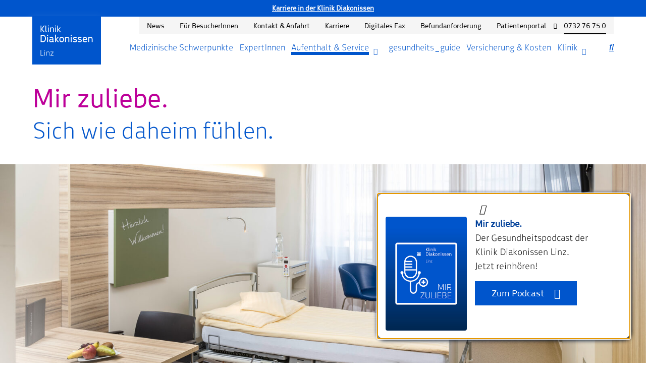

--- FILE ---
content_type: text/html; charset=UTF-8
request_url: https://www.linz.diakonissen.at/aufenthalt-service/auf-der-station-3/zimmer-und-ausstattung/
body_size: 12945
content:
<!DOCTYPE html>
<html lang="de-DE">
<head>
    <meta http-equiv="Content-Type" charset="UTF-8"/>
    <meta name="viewport" content="width=device-width, initial-scale=1, maximum-scale=1"/>
    <link rel="apple-touch-icon" sizes="57x57" href="https://www.linz.diakonissen.at/wp-content/themes/rup/favicon/apple-icon-57x57.png">
    <link rel="apple-touch-icon" sizes="60x60" href="https://www.linz.diakonissen.at/wp-content/themes/rup/favicon/apple-icon-60x60.png">
    <link rel="apple-touch-icon" sizes="72x72" href="https://www.linz.diakonissen.at/wp-content/themes/rup/favicon/apple-icon-72x72.png">
    <link rel="apple-touch-icon" sizes="76x76" href="https://www.linz.diakonissen.at/wp-content/themes/rup/favicon/apple-icon-76x76.png">
    <link rel="apple-touch-icon" sizes="114x114" href="https://www.linz.diakonissen.at/wp-content/themes/rup/favicon/apple-icon-114x114.png">
    <link rel="apple-touch-icon" sizes="120x120" href="https://www.linz.diakonissen.at/wp-content/themes/rup/favicon/apple-icon-120x120.png">
    <link rel="apple-touch-icon" sizes="144x144" href="https://www.linz.diakonissen.at/wp-content/themes/rup/favicon/apple-icon-144x144.png">
    <link rel="apple-touch-icon" sizes="152x152" href="https://www.linz.diakonissen.at/wp-content/themes/rup/favicon/apple-icon-152x152.png">
    <link rel="apple-touch-icon" sizes="180x180" href="https://www.linz.diakonissen.at/wp-content/themes/rup/favicon/apple-icon-180x180.png">
    <link rel="icon" type="image/png" sizes="192x192" href="https://www.linz.diakonissen.at/wp-content/themes/rup/favicon/android-icon-192x192.png">
    <link rel="icon" type="image/png" sizes="32x32" href="https://www.linz.diakonissen.at/wp-content/themes/rup/favicon/favicon-32x32.png">
    <link rel="icon" type="image/png" sizes="96x96" href="https://www.linz.diakonissen.at/wp-content/themes/rup/favicon/favicon-96x96.png">
    <link rel="icon" type="image/png" sizes="16x16" href="https://www.linz.diakonissen.at/wp-content/themes/rup/favicon/favicon-16x16.png">
    <meta name="msapplication-TileColor" content="#ffffff">
    <meta name="msapplication-TileImage" content="https://www.linz.diakonissen.at/wp-content/themes/rup/favicon/ms-icon-144x144.png">
    <meta name="theme-color" content="#ffffff">
    <meta name='robots' content='index, follow, max-image-preview:large, max-snippet:-1, max-video-preview:-1' />

	<!-- This site is optimized with the Yoast SEO plugin v26.0 - https://yoast.com/wordpress/plugins/seo/ -->
	<title>Zimmer und Ausstattung - Klinik Diakonissen</title>
	<meta name="description" content="Zimmer mit Hotelkomfort: In der Klinik Diakonissen ist für eine Wohlfühlumgebung gesorgt, damit die Genesung umso rascher erfolgt." />
	<link rel="canonical" href="https://www.linz.diakonissen.at/aufenthalt-service/auf-der-station-3/zimmer-und-ausstattung/" />
	<meta property="og:locale" content="de_DE" />
	<meta property="og:type" content="article" />
	<meta property="og:title" content="Zimmer und Ausstattung - Klinik Diakonissen" />
	<meta property="og:description" content="Zimmer mit Hotelkomfort: In der Klinik Diakonissen ist für eine Wohlfühlumgebung gesorgt, damit die Genesung umso rascher erfolgt." />
	<meta property="og:url" content="https://www.linz.diakonissen.at/aufenthalt-service/auf-der-station-3/zimmer-und-ausstattung/" />
	<meta property="og:site_name" content="Klinik Diakonissen" />
	<meta property="article:modified_time" content="2022-10-05T15:01:35+00:00" />
	<meta name="twitter:card" content="summary_large_image" />
	<script type="application/ld+json" class="yoast-schema-graph">{"@context":"https://schema.org","@graph":[{"@type":"WebPage","@id":"https://www.linz.diakonissen.at/aufenthalt-service/auf-der-station-3/zimmer-und-ausstattung/","url":"https://www.linz.diakonissen.at/aufenthalt-service/auf-der-station-3/zimmer-und-ausstattung/","name":"Zimmer und Ausstattung - Klinik Diakonissen","isPartOf":{"@id":"https://www.linz.diakonissen.at/#website"},"datePublished":"2022-05-24T12:31:26+00:00","dateModified":"2022-10-05T15:01:35+00:00","description":"Zimmer mit Hotelkomfort: In der Klinik Diakonissen ist für eine Wohlfühlumgebung gesorgt, damit die Genesung umso rascher erfolgt.","breadcrumb":{"@id":"https://www.linz.diakonissen.at/aufenthalt-service/auf-der-station-3/zimmer-und-ausstattung/#breadcrumb"},"inLanguage":"de","potentialAction":[{"@type":"ReadAction","target":["https://www.linz.diakonissen.at/aufenthalt-service/auf-der-station-3/zimmer-und-ausstattung/"]}]},{"@type":"BreadcrumbList","@id":"https://www.linz.diakonissen.at/aufenthalt-service/auf-der-station-3/zimmer-und-ausstattung/#breadcrumb","itemListElement":[{"@type":"ListItem","position":1,"name":"Startseite","item":"https://www.linz.diakonissen.at/"},{"@type":"ListItem","position":2,"name":"Aufenthalt &#038; Service","item":"https://www.linz.diakonissen.at/aufenthalt-service/"},{"@type":"ListItem","position":3,"name":"Auf der Station","item":"https://www.linz.diakonissen.at/aufenthalt-service/auf-der-station-3/"},{"@type":"ListItem","position":4,"name":"Zimmer und Ausstattung"}]},{"@type":"WebSite","@id":"https://www.linz.diakonissen.at/#website","url":"https://www.linz.diakonissen.at/","name":"Klinik Diakonissen","description":"","potentialAction":[{"@type":"SearchAction","target":{"@type":"EntryPoint","urlTemplate":"https://www.linz.diakonissen.at/?s={search_term_string}"},"query-input":{"@type":"PropertyValueSpecification","valueRequired":true,"valueName":"search_term_string"}}],"inLanguage":"de"}]}</script>
	<!-- / Yoast SEO plugin. -->


<link rel="alternate" title="oEmbed (JSON)" type="application/json+oembed" href="https://www.linz.diakonissen.at/wp-json/oembed/1.0/embed?url=https%3A%2F%2Fwww.linz.diakonissen.at%2Faufenthalt-service%2Fauf-der-station-3%2Fzimmer-und-ausstattung%2F" />
<link rel="alternate" title="oEmbed (XML)" type="text/xml+oembed" href="https://www.linz.diakonissen.at/wp-json/oembed/1.0/embed?url=https%3A%2F%2Fwww.linz.diakonissen.at%2Faufenthalt-service%2Fauf-der-station-3%2Fzimmer-und-ausstattung%2F&#038;format=xml" />
<style id='wp-img-auto-sizes-contain-inline-css' type='text/css'>
img:is([sizes=auto i],[sizes^="auto," i]){contain-intrinsic-size:3000px 1500px}
/*# sourceURL=wp-img-auto-sizes-contain-inline-css */
</style>
<style id='wp-emoji-styles-inline-css' type='text/css'>

	img.wp-smiley, img.emoji {
		display: inline !important;
		border: none !important;
		box-shadow: none !important;
		height: 1em !important;
		width: 1em !important;
		margin: 0 0.07em !important;
		vertical-align: -0.1em !important;
		background: none !important;
		padding: 0 !important;
	}
/*# sourceURL=wp-emoji-styles-inline-css */
</style>
<style id='classic-theme-styles-inline-css' type='text/css'>
/*! This file is auto-generated */
.wp-block-button__link{color:#fff;background-color:#32373c;border-radius:9999px;box-shadow:none;text-decoration:none;padding:calc(.667em + 2px) calc(1.333em + 2px);font-size:1.125em}.wp-block-file__button{background:#32373c;color:#fff;text-decoration:none}
/*# sourceURL=/wp-includes/css/classic-themes.min.css */
</style>
<link rel='stylesheet' id='eeb-css-frontend-css' href='https://www.linz.diakonissen.at/wp-content/plugins/email-encoder-bundle/core/includes/assets/css/style.css?ver=240717-125357' type='text/css' media='all' />
<link rel='stylesheet' id='rup-style-css' href='https://www.linz.diakonissen.at/wp-content/themes/rup/css/main.min.css?ver=6.9' type='text/css' media='all' />
<link rel='stylesheet' id='borlabs-cookie-custom-css' href='https://www.linz.diakonissen.at/wp-content/cache/borlabs-cookie/1/borlabs-cookie-1-de.css?ver=3.3.23-50' type='text/css' media='all' />
<script type="text/javascript" src="https://www.linz.diakonissen.at/wp-includes/js/jquery/jquery.min.js?ver=3.7.1" id="jquery-core-js"></script>
<script type="text/javascript" src="https://www.linz.diakonissen.at/wp-includes/js/jquery/jquery-migrate.min.js?ver=3.4.1" id="jquery-migrate-js"></script>
<script type="text/javascript" src="https://www.linz.diakonissen.at/wp-content/plugins/email-encoder-bundle/core/includes/assets/js/custom.js?ver=240717-125357" id="eeb-js-frontend-js"></script>
<script data-no-optimize="1" data-no-minify="1" data-cfasync="false" type="text/javascript" src="https://www.linz.diakonissen.at/wp-content/cache/borlabs-cookie/1/borlabs-cookie-config-de.json.js?ver=3.3.23-66" id="borlabs-cookie-config-js"></script>
<script data-no-optimize="1" data-no-minify="1" data-cfasync="false" type="text/javascript" src="https://www.linz.diakonissen.at/wp-content/plugins/borlabs-cookie/assets/javascript/borlabs-cookie-prioritize.min.js?ver=3.3.23" id="borlabs-cookie-prioritize-js"></script>
<link rel="https://api.w.org/" href="https://www.linz.diakonissen.at/wp-json/" /><link rel="alternate" title="JSON" type="application/json" href="https://www.linz.diakonissen.at/wp-json/wp/v2/pages/2890" /><link rel="EditURI" type="application/rsd+xml" title="RSD" href="https://www.linz.diakonissen.at/xmlrpc.php?rsd" />
<meta name="generator" content="WordPress 6.9" />
<link rel='shortlink' href='https://www.linz.diakonissen.at/?p=2890' />
    <style type="text/css">
        html.objectfit.object-fit {
            margin-top: 0px !important;
        }
        body.admin-bar #wphead {
            padding-top: 0;
        }
        body:not(.wp-admin) #wpadminbar {
            top: auto !important;
            bottom: 0;
            position: fixed;
        }
        body:not(.wp-admin) #wpadminbar .quicklinks .menupop ul {
            position: absolute;
            bottom: 32px;
            background-color: #23282d;
        }
        body:not(.wp-admin) #wpadminbar .quicklinks .menupop ul + ul {
            bottom: 70px;
        }
        body:not(.wp-admin) #wpadminbar .quicklinks .menupop ul ul {
            transform: translateY(62px);
            -webkit-transform: translateY(62px);
            -ms-transform: translateY(62px);
        }
        body:not(.wp-admin) #wpadminbar .quicklinks .menupop ul.ab-sub-secondary {
            bottom: 64px;
            position: absolute;
        }
        @media screen and (max-width: 782px) {
            body:not(.wp-admin) #wpadminbar .quicklinks .menupop ul {
                bottom: 46px;
            }

            body:not(.wp-admin) #wpadminbar .quicklinks .menupop ul + ul,
                                 body:not["wp-admin"] #wpadminbar .quicklinks .menupop ul.ab-sub-secondary {
                bottom: 86px;
            }

            body:not(.wp-admin) #wpadminbar .quicklinks .menupop ul ul {
                transform: translateY(92px);
                -webkit-transform: translateY(92px);
                -ms-transform: translateY(92px);
            }
        }
    </style>
<script data-no-optimize="1" data-no-minify="1" data-cfasync="false" data-borlabs-cookie-script-blocker-ignore>
    (function () {
        if ('0' === '1' && '1' === '1') {
            window['gtag_enable_tcf_support'] = true;
        }
        window.dataLayer = window.dataLayer || [];
        if (typeof window.gtag !== 'function') {
            window.gtag = function () {
                window.dataLayer.push(arguments);
            };
        }
        gtag('set', 'developer_id.dYjRjMm', true);
        if ('1' === '1') {
            let getCookieValue = function (name) {
                return document.cookie.match('(^|;)\\s*' + name + '\\s*=\\s*([^;]+)')?.pop() || '';
            };
            const gtmRegionsData = '[{"google-tag-manager-cm-region":"","google-tag-manager-cm-default-ad-storage":"denied","google-tag-manager-cm-default-ad-personalization":"denied","google-tag-manager-cm-default-ad-user-data":"denied","google-tag-manager-cm-default-analytics-storage":"denied","google-tag-manager-cm-default-functionality-storage":"denied","google-tag-manager-cm-default-personalization-storage":"denied","google-tag-manager-cm-default-security-storage":"denied"}]';
            let gtmRegions = [];
            if (gtmRegionsData !== '\{\{ google-tag-manager-cm-regional-defaults \}\}') {
                gtmRegions = JSON.parse(gtmRegionsData);
            }
            let defaultRegion = null;
            for (let gtmRegionIndex in gtmRegions) {
                let gtmRegion = gtmRegions[gtmRegionIndex];
                if (gtmRegion['google-tag-manager-cm-region'] === '') {
                    defaultRegion = gtmRegion;
                } else {
                    gtag('consent', 'default', {
                        'ad_storage': gtmRegion['google-tag-manager-cm-default-ad-storage'],
                        'ad_user_data': gtmRegion['google-tag-manager-cm-default-ad-user-data'],
                        'ad_personalization': gtmRegion['google-tag-manager-cm-default-ad-personalization'],
                        'analytics_storage': gtmRegion['google-tag-manager-cm-default-analytics-storage'],
                        'functionality_storage': gtmRegion['google-tag-manager-cm-default-functionality-storage'],
                        'personalization_storage': gtmRegion['google-tag-manager-cm-default-personalization-storage'],
                        'security_storage': gtmRegion['google-tag-manager-cm-default-security-storage'],
                        'region': gtmRegion['google-tag-manager-cm-region'].toUpperCase().split(','),
						'wait_for_update': 500,
                    });
                }
            }
            let cookieValue = getCookieValue('borlabs-cookie-gcs');
            let consentsFromCookie = {};
            if (cookieValue !== '') {
                consentsFromCookie = JSON.parse(decodeURIComponent(cookieValue));
            }
            let defaultValues = {
                'ad_storage': defaultRegion === null ? 'denied' : defaultRegion['google-tag-manager-cm-default-ad-storage'],
                'ad_user_data': defaultRegion === null ? 'denied' : defaultRegion['google-tag-manager-cm-default-ad-user-data'],
                'ad_personalization': defaultRegion === null ? 'denied' : defaultRegion['google-tag-manager-cm-default-ad-personalization'],
                'analytics_storage': defaultRegion === null ? 'denied' : defaultRegion['google-tag-manager-cm-default-analytics-storage'],
                'functionality_storage': defaultRegion === null ? 'denied' : defaultRegion['google-tag-manager-cm-default-functionality-storage'],
                'personalization_storage': defaultRegion === null ? 'denied' : defaultRegion['google-tag-manager-cm-default-personalization-storage'],
                'security_storage': defaultRegion === null ? 'denied' : defaultRegion['google-tag-manager-cm-default-security-storage'],
                'wait_for_update': 500,
            };
            gtag('consent', 'default', {...defaultValues, ...consentsFromCookie});
            gtag('set', 'ads_data_redaction', true);
        }

        if ('1' === '1') {
            let url = new URL(window.location.href);

            if ((url.searchParams.has('gtm_debug') && url.searchParams.get('gtm_debug') !== '') || document.cookie.indexOf('__TAG_ASSISTANT=') !== -1 || document.documentElement.hasAttribute('data-tag-assistant-present')) {
                /* GTM block start */
                (function(w,d,s,l,i){w[l]=w[l]||[];w[l].push({'gtm.start':
                        new Date().getTime(),event:'gtm.js'});var f=d.getElementsByTagName(s)[0],
                    j=d.createElement(s),dl=l!='dataLayer'?'&l='+l:'';j.async=true;j.src=
                    'https://www.googletagmanager.com/gtm.js?id='+i+dl;f.parentNode.insertBefore(j,f);
                })(window,document,'script','dataLayer','GTM-T6428KW');
                /* GTM block end */
            } else {
                /* GTM block start */
                (function(w,d,s,l,i){w[l]=w[l]||[];w[l].push({'gtm.start':
                        new Date().getTime(),event:'gtm.js'});var f=d.getElementsByTagName(s)[0],
                    j=d.createElement(s),dl=l!='dataLayer'?'&l='+l:'';j.async=true;j.src=
                    'https://www.linz.diakonissen.at/wp-content/uploads/borlabs-cookie/' + i + '.js?ver=d5i3qgzm';f.parentNode.insertBefore(j,f);
                })(window,document,'script','dataLayer','GTM-T6428KW');
                /* GTM block end */
            }
        }


        let borlabsCookieConsentChangeHandler = function () {
            window.dataLayer = window.dataLayer || [];
            if (typeof window.gtag !== 'function') {
                window.gtag = function() {
                    window.dataLayer.push(arguments);
                };
            }

            let consents = BorlabsCookie.Cookie.getPluginCookie().consents;

            if ('1' === '1') {
                let gtmConsents = {};
                let customConsents = {};

				let services = BorlabsCookie.Services._services;

				for (let service in services) {
					if (service !== 'borlabs-cookie') {
						customConsents['borlabs_cookie_' + service.replaceAll('-', '_')] = BorlabsCookie.Consents.hasConsent(service) ? 'granted' : 'denied';
					}
				}

                if ('0' === '1') {
                    gtmConsents = {
                        'analytics_storage': BorlabsCookie.Consents.hasConsentForServiceGroup('statistics') === true ? 'granted' : 'denied',
                        'functionality_storage': BorlabsCookie.Consents.hasConsentForServiceGroup('statistics') === true ? 'granted' : 'denied',
                        'personalization_storage': BorlabsCookie.Consents.hasConsentForServiceGroup('marketing') === true ? 'granted' : 'denied',
                        'security_storage': BorlabsCookie.Consents.hasConsentForServiceGroup('statistics') === true ? 'granted' : 'denied',
                    };
                } else {
                    gtmConsents = {
                        'ad_storage': BorlabsCookie.Consents.hasConsentForServiceGroup('marketing') === true ? 'granted' : 'denied',
                        'ad_user_data': BorlabsCookie.Consents.hasConsentForServiceGroup('marketing') === true ? 'granted' : 'denied',
                        'ad_personalization': BorlabsCookie.Consents.hasConsentForServiceGroup('marketing') === true ? 'granted' : 'denied',
                        'analytics_storage': BorlabsCookie.Consents.hasConsentForServiceGroup('statistics') === true ? 'granted' : 'denied',
                        'functionality_storage': BorlabsCookie.Consents.hasConsentForServiceGroup('statistics') === true ? 'granted' : 'denied',
                        'personalization_storage': BorlabsCookie.Consents.hasConsentForServiceGroup('marketing') === true ? 'granted' : 'denied',
                        'security_storage': BorlabsCookie.Consents.hasConsentForServiceGroup('statistics') === true ? 'granted' : 'denied',
                    };
                }
                BorlabsCookie.CookieLibrary.setCookie(
                    'borlabs-cookie-gcs',
                    JSON.stringify(gtmConsents),
                    BorlabsCookie.Settings.automaticCookieDomainAndPath.value ? '' : BorlabsCookie.Settings.cookieDomain.value,
                    BorlabsCookie.Settings.cookiePath.value,
                    BorlabsCookie.Cookie.getPluginCookie().expires,
                    BorlabsCookie.Settings.cookieSecure.value,
                    BorlabsCookie.Settings.cookieSameSite.value
                );
                gtag('consent', 'update', {...gtmConsents, ...customConsents});
            }


            for (let serviceGroup in consents) {
                for (let service of consents[serviceGroup]) {
                    if (!window.BorlabsCookieGtmPackageSentEvents.includes(service) && service !== 'borlabs-cookie') {
                        window.dataLayer.push({
                            event: 'borlabs-cookie-opt-in-' + service,
                        });
                        window.BorlabsCookieGtmPackageSentEvents.push(service);
                    }
                }
            }
            let afterConsentsEvent = document.createEvent('Event');
            afterConsentsEvent.initEvent('borlabs-cookie-google-tag-manager-after-consents', true, true);
            document.dispatchEvent(afterConsentsEvent);
        };
        window.BorlabsCookieGtmPackageSentEvents = [];
        document.addEventListener('borlabs-cookie-consent-saved', borlabsCookieConsentChangeHandler);
        document.addEventListener('borlabs-cookie-handle-unblock', borlabsCookieConsentChangeHandler);
    })();
</script>
<style id='global-styles-inline-css' type='text/css'>
:root{--wp--preset--aspect-ratio--square: 1;--wp--preset--aspect-ratio--4-3: 4/3;--wp--preset--aspect-ratio--3-4: 3/4;--wp--preset--aspect-ratio--3-2: 3/2;--wp--preset--aspect-ratio--2-3: 2/3;--wp--preset--aspect-ratio--16-9: 16/9;--wp--preset--aspect-ratio--9-16: 9/16;--wp--preset--color--black: #000000;--wp--preset--color--cyan-bluish-gray: #abb8c3;--wp--preset--color--white: #ffffff;--wp--preset--color--pale-pink: #f78da7;--wp--preset--color--vivid-red: #cf2e2e;--wp--preset--color--luminous-vivid-orange: #ff6900;--wp--preset--color--luminous-vivid-amber: #fcb900;--wp--preset--color--light-green-cyan: #7bdcb5;--wp--preset--color--vivid-green-cyan: #00d084;--wp--preset--color--pale-cyan-blue: #8ed1fc;--wp--preset--color--vivid-cyan-blue: #0693e3;--wp--preset--color--vivid-purple: #9b51e0;--wp--preset--gradient--vivid-cyan-blue-to-vivid-purple: linear-gradient(135deg,rgb(6,147,227) 0%,rgb(155,81,224) 100%);--wp--preset--gradient--light-green-cyan-to-vivid-green-cyan: linear-gradient(135deg,rgb(122,220,180) 0%,rgb(0,208,130) 100%);--wp--preset--gradient--luminous-vivid-amber-to-luminous-vivid-orange: linear-gradient(135deg,rgb(252,185,0) 0%,rgb(255,105,0) 100%);--wp--preset--gradient--luminous-vivid-orange-to-vivid-red: linear-gradient(135deg,rgb(255,105,0) 0%,rgb(207,46,46) 100%);--wp--preset--gradient--very-light-gray-to-cyan-bluish-gray: linear-gradient(135deg,rgb(238,238,238) 0%,rgb(169,184,195) 100%);--wp--preset--gradient--cool-to-warm-spectrum: linear-gradient(135deg,rgb(74,234,220) 0%,rgb(151,120,209) 20%,rgb(207,42,186) 40%,rgb(238,44,130) 60%,rgb(251,105,98) 80%,rgb(254,248,76) 100%);--wp--preset--gradient--blush-light-purple: linear-gradient(135deg,rgb(255,206,236) 0%,rgb(152,150,240) 100%);--wp--preset--gradient--blush-bordeaux: linear-gradient(135deg,rgb(254,205,165) 0%,rgb(254,45,45) 50%,rgb(107,0,62) 100%);--wp--preset--gradient--luminous-dusk: linear-gradient(135deg,rgb(255,203,112) 0%,rgb(199,81,192) 50%,rgb(65,88,208) 100%);--wp--preset--gradient--pale-ocean: linear-gradient(135deg,rgb(255,245,203) 0%,rgb(182,227,212) 50%,rgb(51,167,181) 100%);--wp--preset--gradient--electric-grass: linear-gradient(135deg,rgb(202,248,128) 0%,rgb(113,206,126) 100%);--wp--preset--gradient--midnight: linear-gradient(135deg,rgb(2,3,129) 0%,rgb(40,116,252) 100%);--wp--preset--font-size--small: 13px;--wp--preset--font-size--medium: 20px;--wp--preset--font-size--large: 36px;--wp--preset--font-size--x-large: 42px;--wp--preset--spacing--20: 0.44rem;--wp--preset--spacing--30: 0.67rem;--wp--preset--spacing--40: 1rem;--wp--preset--spacing--50: 1.5rem;--wp--preset--spacing--60: 2.25rem;--wp--preset--spacing--70: 3.38rem;--wp--preset--spacing--80: 5.06rem;--wp--preset--shadow--natural: 6px 6px 9px rgba(0, 0, 0, 0.2);--wp--preset--shadow--deep: 12px 12px 50px rgba(0, 0, 0, 0.4);--wp--preset--shadow--sharp: 6px 6px 0px rgba(0, 0, 0, 0.2);--wp--preset--shadow--outlined: 6px 6px 0px -3px rgb(255, 255, 255), 6px 6px rgb(0, 0, 0);--wp--preset--shadow--crisp: 6px 6px 0px rgb(0, 0, 0);}:where(.is-layout-flex){gap: 0.5em;}:where(.is-layout-grid){gap: 0.5em;}body .is-layout-flex{display: flex;}.is-layout-flex{flex-wrap: wrap;align-items: center;}.is-layout-flex > :is(*, div){margin: 0;}body .is-layout-grid{display: grid;}.is-layout-grid > :is(*, div){margin: 0;}:where(.wp-block-columns.is-layout-flex){gap: 2em;}:where(.wp-block-columns.is-layout-grid){gap: 2em;}:where(.wp-block-post-template.is-layout-flex){gap: 1.25em;}:where(.wp-block-post-template.is-layout-grid){gap: 1.25em;}.has-black-color{color: var(--wp--preset--color--black) !important;}.has-cyan-bluish-gray-color{color: var(--wp--preset--color--cyan-bluish-gray) !important;}.has-white-color{color: var(--wp--preset--color--white) !important;}.has-pale-pink-color{color: var(--wp--preset--color--pale-pink) !important;}.has-vivid-red-color{color: var(--wp--preset--color--vivid-red) !important;}.has-luminous-vivid-orange-color{color: var(--wp--preset--color--luminous-vivid-orange) !important;}.has-luminous-vivid-amber-color{color: var(--wp--preset--color--luminous-vivid-amber) !important;}.has-light-green-cyan-color{color: var(--wp--preset--color--light-green-cyan) !important;}.has-vivid-green-cyan-color{color: var(--wp--preset--color--vivid-green-cyan) !important;}.has-pale-cyan-blue-color{color: var(--wp--preset--color--pale-cyan-blue) !important;}.has-vivid-cyan-blue-color{color: var(--wp--preset--color--vivid-cyan-blue) !important;}.has-vivid-purple-color{color: var(--wp--preset--color--vivid-purple) !important;}.has-black-background-color{background-color: var(--wp--preset--color--black) !important;}.has-cyan-bluish-gray-background-color{background-color: var(--wp--preset--color--cyan-bluish-gray) !important;}.has-white-background-color{background-color: var(--wp--preset--color--white) !important;}.has-pale-pink-background-color{background-color: var(--wp--preset--color--pale-pink) !important;}.has-vivid-red-background-color{background-color: var(--wp--preset--color--vivid-red) !important;}.has-luminous-vivid-orange-background-color{background-color: var(--wp--preset--color--luminous-vivid-orange) !important;}.has-luminous-vivid-amber-background-color{background-color: var(--wp--preset--color--luminous-vivid-amber) !important;}.has-light-green-cyan-background-color{background-color: var(--wp--preset--color--light-green-cyan) !important;}.has-vivid-green-cyan-background-color{background-color: var(--wp--preset--color--vivid-green-cyan) !important;}.has-pale-cyan-blue-background-color{background-color: var(--wp--preset--color--pale-cyan-blue) !important;}.has-vivid-cyan-blue-background-color{background-color: var(--wp--preset--color--vivid-cyan-blue) !important;}.has-vivid-purple-background-color{background-color: var(--wp--preset--color--vivid-purple) !important;}.has-black-border-color{border-color: var(--wp--preset--color--black) !important;}.has-cyan-bluish-gray-border-color{border-color: var(--wp--preset--color--cyan-bluish-gray) !important;}.has-white-border-color{border-color: var(--wp--preset--color--white) !important;}.has-pale-pink-border-color{border-color: var(--wp--preset--color--pale-pink) !important;}.has-vivid-red-border-color{border-color: var(--wp--preset--color--vivid-red) !important;}.has-luminous-vivid-orange-border-color{border-color: var(--wp--preset--color--luminous-vivid-orange) !important;}.has-luminous-vivid-amber-border-color{border-color: var(--wp--preset--color--luminous-vivid-amber) !important;}.has-light-green-cyan-border-color{border-color: var(--wp--preset--color--light-green-cyan) !important;}.has-vivid-green-cyan-border-color{border-color: var(--wp--preset--color--vivid-green-cyan) !important;}.has-pale-cyan-blue-border-color{border-color: var(--wp--preset--color--pale-cyan-blue) !important;}.has-vivid-cyan-blue-border-color{border-color: var(--wp--preset--color--vivid-cyan-blue) !important;}.has-vivid-purple-border-color{border-color: var(--wp--preset--color--vivid-purple) !important;}.has-vivid-cyan-blue-to-vivid-purple-gradient-background{background: var(--wp--preset--gradient--vivid-cyan-blue-to-vivid-purple) !important;}.has-light-green-cyan-to-vivid-green-cyan-gradient-background{background: var(--wp--preset--gradient--light-green-cyan-to-vivid-green-cyan) !important;}.has-luminous-vivid-amber-to-luminous-vivid-orange-gradient-background{background: var(--wp--preset--gradient--luminous-vivid-amber-to-luminous-vivid-orange) !important;}.has-luminous-vivid-orange-to-vivid-red-gradient-background{background: var(--wp--preset--gradient--luminous-vivid-orange-to-vivid-red) !important;}.has-very-light-gray-to-cyan-bluish-gray-gradient-background{background: var(--wp--preset--gradient--very-light-gray-to-cyan-bluish-gray) !important;}.has-cool-to-warm-spectrum-gradient-background{background: var(--wp--preset--gradient--cool-to-warm-spectrum) !important;}.has-blush-light-purple-gradient-background{background: var(--wp--preset--gradient--blush-light-purple) !important;}.has-blush-bordeaux-gradient-background{background: var(--wp--preset--gradient--blush-bordeaux) !important;}.has-luminous-dusk-gradient-background{background: var(--wp--preset--gradient--luminous-dusk) !important;}.has-pale-ocean-gradient-background{background: var(--wp--preset--gradient--pale-ocean) !important;}.has-electric-grass-gradient-background{background: var(--wp--preset--gradient--electric-grass) !important;}.has-midnight-gradient-background{background: var(--wp--preset--gradient--midnight) !important;}.has-small-font-size{font-size: var(--wp--preset--font-size--small) !important;}.has-medium-font-size{font-size: var(--wp--preset--font-size--medium) !important;}.has-large-font-size{font-size: var(--wp--preset--font-size--large) !important;}.has-x-large-font-size{font-size: var(--wp--preset--font-size--x-large) !important;}
/*# sourceURL=global-styles-inline-css */
</style>
</head>
<body class="wp-singular page-template-default page page-id-2890 page-child parent-pageid-6330 wp-theme-rup">
<a href="#content" class="skiplink btn btn--primary" title="Zum Inhalt springen">Zum Inhalt springen</a>
    <div class="stickyflap">
        <div class="stickyflap__item">
            <a href="https://www.linz.diakonissen.at/gesundheits-guide-formular/" class="stickyflap__flag">
                <span>Schildern Sie uns Ihr Anliegen!</span>
            </a>
            <div class="stickyflap__bubble">
                <img src="https://www.linz.diakonissen.at/wp-content/themes/rup/svg/theme/heart-pulse-2.svg" alt="stickyflap" title="stickyflap" class="svg">
            </div>
        </div>
    </div>
<div class="top-header">
    <div class="container-fluid">
        <p><a href="/klinik/arbeiten-in-der-klinik/jobs/"><strong>Karriere in der Klinik Diakonissen</strong></a></p>
    </div>
</div>
<header class="mainheader">
    <div class="container-fluid">
        <div class="row">
            <div class="col-12">
                <div class="d-flex align-items-start justify-content-between">
                    <a class="logo" href="https://www.linz.diakonissen.at">
    <figure class="logo__figure">
        <picture>
            <img src="https://www.linz.diakonissen.at/wp-content/uploads/2022/06/KD-Linz_Logo.svg" alt="Klinik Diakonissen Logo" title="Klinik Diakonissen Logo" class="logo__image" loading="lazy">
        </picture>
    </figure>
</a>                    <div class="mainheader__navigation">
                        <nav class="metanav" role="meta" aria-label="Erweiterte Navigation">
    <ul class="metanav__list list-unstyled d-flex flex-row align-items-center justify-content-end">
                    <li class="metanav__listitem">
                <a href="https://www.linz.diakonissen.at/news/" class="metanav__link">News</a>
            </li>
                    <li class="metanav__listitem">
                <a href="https://www.linz.diakonissen.at/besuchszeiten/" class="metanav__link">Für BesucherInnen</a>
            </li>
                    <li class="metanav__listitem">
                <a href="https://www.linz.diakonissen.at/kontakt-und-anfahrt/" class="metanav__link">Kontakt & Anfahrt</a>
            </li>
                    <li class="metanav__listitem">
                <a href="https://www.linz.diakonissen.at/jobs/" class="metanav__link">Karriere</a>
            </li>
                    <li class="metanav__listitem">
                <a href="https://www.linz.diakonissen.at/digitales-fax/" class="metanav__link">Digitales Fax</a>
            </li>
                    <li class="metanav__listitem">
                <a href="https://www.linz.diakonissen.at/befundanforderung/" class="metanav__link">Befundanforderung</a>
            </li>
                    <li class="metanav__listitem">
                <a href="http://www.patientenportal.linz.diakonissen.at" class="metanav__link">Patientenportal</a>
            </li>
                            <li class="metanav__listitem">
                <a href="tel:0732 76 75 0" class="metanav__link metanav__link--tel">0732 76 75 0</a>
            </li>
            </ul>
</nav>
                        <div class="d-flex align-items-center justify-content-end h-100">
                            <nav class="mainnav js-mainnav" role="main" aria-label="Hauptnavigation">
    <ul class="list-unstyled mainnav__list d-flex flex-row justify-content-end align-items-center">
                                                <li class="mainnav__listitem ">
                    <a href="https://www.linz.diakonissen.at/medizinische-schwerpunkte/"  class="mainnav__link ">Medizinische Schwerpunkte</a>
                </li>
                                                            <li class="mainnav__listitem ">
                    <a href="https://www.linz.diakonissen.at/expertinnen/"  class="mainnav__link ">ExpertInnen</a>
                </li>
                                                            <li class="mainnav__listitem has-submenu    position-relative  menu-item menu-item-type-post_type menu-item-object-page current-page-ancestor current-menu-ancestor current_page_ancestor menu-item-2388 menu-item-has-children">
                    <a href="https://www.linz.diakonissen.at/aufenthalt-service/"  class="mainnav__link " aria-haspopup="true" aria-expanded="false">Aufenthalt &#038; Service</a>
                    <button class="toggle-menu"><span hidden> Zeige Untermenü von Aufenthalt &#038; Service</span></button>
                                                                    <ul class="list-unstyled mainnav__list mainnav__list--sub submenu mainnav__list--sub--positionRight">
                                <li class="mainnav__listitem--sub ">
                <a href="https://www.linz.diakonissen.at/aufenthalt-service/anmeldung-und-aufnahme/" class="mainnav__link mainnav__link--sub">
                    Anmeldung und Aufnahme
                </a>
                <button class="toggle-sub-menu empty-icon" aria-hidden="true" tabindex="-1"></button>
            </li>
                                        <li class="mainnav__listitem--sub ">
                <a href="https://www.linz.diakonissen.at/aufenthalt-service/operation-eingriff/" class="mainnav__link mainnav__link--sub">
                    Anästhesie und Intensivmedizin
                </a>
                <button class="toggle-sub-menu empty-icon" aria-hidden="true" tabindex="-1"></button>
            </li>
                                        <li class="mainnav__listitem--sub ">
                <a href="https://www.linz.diakonissen.at/op-ausstattung/" class="mainnav__link mainnav__link--sub">
                    OP-Ausstattung
                </a>
                <button class="toggle-sub-menu empty-icon" aria-hidden="true" tabindex="-1"></button>
            </li>
                                        <li class="mainnav__listitem--sub mainnav__listitem--hassub has-submenu   menu-item menu-item-type-custom menu-item-object-custom current-menu-ancestor current-menu-parent menu-item-3264 menu-item-has-children">
                <a href="/aufenthalt-service/auf-der-station-3/" class="mainnav__link mainnav__link--sub"
                   aria-haspopup="true" aria-expanded="false">
                    Auf der Station
                </a>
                <button class="toggle-sub-menu "><span hidden>Zeige Untermenü von Auf der Station</span></button>
                <ul class="list-unstyled mainnav__list mainnav__list--subsub ">
                                                                                                                    <li class="mainnav__listitem--subsub  menu-item menu-item-type-post_type menu-item-object-page menu-item-2927">
                            <a href="https://www.linz.diakonissen.at/aufenthalt-service/auf-der-station-3/stationsaerztinnen/" class="mainnav__link mainnav__link--subsub ">StationsärztInnen</a>
                        </li>
                                                                                                                    <li class="mainnav__listitem--subsub  menu-item menu-item-type-post_type menu-item-object-page menu-item-2926">
                            <a href="https://www.linz.diakonissen.at/aufenthalt-service/auf-der-station-3/pflege/" class="mainnav__link mainnav__link--subsub ">Pflege</a>
                        </li>
                                                                                                                    <li class="mainnav__listitem--subsub  menu-item menu-item-type-post_type menu-item-object-page menu-item-2925">
                            <a href="https://www.linz.diakonissen.at/aufenthalt-service/auf-der-station-3/physiotherapie/" class="mainnav__link mainnav__link--subsub ">Physiotherapie</a>
                        </li>
                                                                                                                    <li class="mainnav__listitem--subsub  menu-item menu-item-type-post_type menu-item-object-page menu-item-2924">
                            <a href="https://www.linz.diakonissen.at/aufenthalt-service/auf-der-station-3/patientinnenservice/" class="mainnav__link mainnav__link--subsub ">PatientInnenservice</a>
                        </li>
                                                                                                                    <li class="mainnav__listitem--subsub  menu-item menu-item-type-post_type menu-item-object-page current-menu-item page_item page-item-2890 current_page_item menu-item-2923">
                            <a href="https://www.linz.diakonissen.at/aufenthalt-service/auf-der-station-3/zimmer-und-ausstattung/" class="mainnav__link mainnav__link--subsub ">Zimmer und Ausstattung</a>
                        </li>
                                                                                                                    <li class="mainnav__listitem--subsub  menu-item menu-item-type-post_type menu-item-object-page menu-item-2934">
                            <a href="https://www.linz.diakonissen.at/aufenthalt-service/auf-der-station-3/essen-und-trinken/" class="mainnav__link mainnav__link--subsub ">Essen und Trinken</a>
                        </li>
                                                                                                                    <li class="mainnav__listitem--subsub  menu-item menu-item-type-post_type menu-item-object-page menu-item-2942">
                            <a href="https://www.linz.diakonissen.at/aufenthalt-service/auf-der-station-3/seelsorge/" class="mainnav__link mainnav__link--subsub ">Seelsorge</a>
                        </li>
                                    </ul>
            </li>
                                        <li class="mainnav__listitem--sub ">
                <a href="https://www.linz.diakonissen.at/aufenthalt-service/qualitaetsmanagement/" class="mainnav__link mainnav__link--sub">
                    Sicherheit und Technik
                </a>
                <button class="toggle-sub-menu empty-icon" aria-hidden="true" tabindex="-1"></button>
            </li>
                                        <li class="mainnav__listitem--sub ">
                <a href="https://www.linz.diakonissen.at/aufenthalt-service/entlassung-und-nachsorge/" class="mainnav__link mainnav__link--sub">
                    Entlassung und Nachsorge
                </a>
                <button class="toggle-sub-menu empty-icon" aria-hidden="true" tabindex="-1"></button>
            </li>
                                        <li class="mainnav__listitem--sub ">
                <a href="https://www.linz.diakonissen.at/aufenthalt-service/wohlfuhlbereiche/" class="mainnav__link mainnav__link--sub">
                    Wohlfühlbereiche
                </a>
                <button class="toggle-sub-menu empty-icon" aria-hidden="true" tabindex="-1"></button>
            </li>
                                        <li class="mainnav__listitem--sub mainnav__listitem--hassub has-submenu   menu-item menu-item-type-custom menu-item-object-custom menu-item-3267 menu-item-has-children">
                <a href="/aufenthalt-service/informationen-fuer-besucherinnen/" class="mainnav__link mainnav__link--sub"
                   aria-haspopup="true" aria-expanded="false">
                    Informationen für Besucherinnen
                </a>
                <button class="toggle-sub-menu "><span hidden>Zeige Untermenü von Informationen für Besucherinnen</span></button>
                <ul class="list-unstyled mainnav__list mainnav__list--subsub ">
                                                                                                                    <li class="mainnav__listitem--subsub  menu-item menu-item-type-post_type menu-item-object-page menu-item-4864">
                            <a href="https://www.linz.diakonissen.at/aufenthalt-service/informationen-fuer-besucherinnen/besuchszeiten/" class="mainnav__link mainnav__link--subsub ">Für BesucherInnen</a>
                        </li>
                                                                                                                    <li class="mainnav__listitem--subsub  menu-item menu-item-type-post_type menu-item-object-page menu-item-4632">
                            <a href="https://www.linz.diakonissen.at/aufenthalt-service/informationen-fuer-besucherinnen/genesungswuensche/" class="mainnav__link mainnav__link--subsub ">Genesungswünsche</a>
                        </li>
                                    </ul>
            </li>
            </ul>
                                    </li>
                                                            <li class="mainnav__listitem ">
                    <a href="https://www.linz.diakonissen.at/gesundheits_guide/"  class="mainnav__link ">gesundheits_guide</a>
                </li>
                                                            <li class="mainnav__listitem ">
                    <a href="https://www.linz.diakonissen.at/versicherung-und-kosten/"  class="mainnav__link ">Versicherung &#038; Kosten</a>
                </li>
                                                            <li class="mainnav__listitem has-submenu    position-relative  menu-item menu-item-type-post_type menu-item-object-page menu-item-4910 menu-item-has-children">
                    <a href="https://www.linz.diakonissen.at/klinik/"  class="mainnav__link " aria-haspopup="true" aria-expanded="false">Klinik</a>
                    <button class="toggle-menu"><span hidden> Zeige Untermenü von Klinik</span></button>
                                                                    <ul class="list-unstyled mainnav__list mainnav__list--sub submenu mainnav__list--sub--positionRight">
                                <li class="mainnav__listitem--sub  show-button-left ">
                <a href="https://www.linz.diakonissen.at/klinik/geschichte/" class="mainnav__link mainnav__link--sub">
                    Geschichte &#038; Tradition
                </a>
                <button class="toggle-sub-menu empty-icon" aria-hidden="true" tabindex="-1"></button>
            </li>
                                        <li class="mainnav__listitem--sub  show-button-left ">
                <a href="https://www.linz.diakonissen.at/klinik/spiritual-care/" class="mainnav__link mainnav__link--sub">
                    Spiritual Care
                </a>
                <button class="toggle-sub-menu empty-icon" aria-hidden="true" tabindex="-1"></button>
            </li>
                                        <li class="mainnav__listitem--sub  show-button-left ">
                <a href="https://www.linz.diakonissen.at/klinik/geschaeftsleitung/" class="mainnav__link mainnav__link--sub">
                    Geschäftsleitung
                </a>
                <button class="toggle-sub-menu empty-icon" aria-hidden="true" tabindex="-1"></button>
            </li>
                                        <li class="mainnav__listitem--sub mainnav__listitem--hassub has-submenu  show-button-left   menu-item menu-item-type-post_type menu-item-object-page menu-item-5132 menu-item-has-children">
                <a href="https://www.linz.diakonissen.at/klinik/arbeiten-in-der-klinik/" class="mainnav__link mainnav__link--sub"
                   aria-haspopup="true" aria-expanded="false">
                    Arbeiten in der Klinik
                </a>
                <button class="toggle-sub-menu  toggle-sub-menu-left "><span hidden>Zeige Untermenü von Arbeiten in der Klinik</span></button>
                <ul class="list-unstyled mainnav__list mainnav__list--subsub mainnav__list--positionRight">
                                                                                                                    <li class="mainnav__listitem--subsub  menu-item menu-item-type-post_type menu-item-object-page menu-item-3244">
                            <a href="https://www.linz.diakonissen.at/klinik/arbeiten-in-der-klinik/jobs/" class="mainnav__link mainnav__link--subsub ">Karriere</a>
                        </li>
                                                                                                                    <li class="mainnav__listitem--subsub  menu-item menu-item-type-post_type menu-item-object-page menu-item-3308">
                            <a href="https://www.linz.diakonissen.at/klinik/arbeiten-in-der-klinik/team/" class="mainnav__link mainnav__link--subsub ">Team</a>
                        </li>
                                                                                                                    <li class="mainnav__listitem--subsub  menu-item menu-item-type-post_type menu-item-object-page menu-item-3252">
                            <a href="https://www.linz.diakonissen.at/klinik/arbeiten-in-der-klinik/benefits/" class="mainnav__link mainnav__link--subsub ">Benefits</a>
                        </li>
                                    </ul>
            </li>
                                        <li class="mainnav__listitem--sub  show-button-left ">
                <a href="https://www.linz.diakonissen.at/klinik/betriebsrat/" class="mainnav__link mainnav__link--sub">
                    Betriebsrat
                </a>
                <button class="toggle-sub-menu empty-icon" aria-hidden="true" tabindex="-1"></button>
            </li>
            </ul>
                                    </li>
                        </ul>
</nav>
                            <a href="#" class="headersearch__mainnav js-searchbar-link" aria-label="Suche öffnen">
    <div class="headersearch__figure headersearch__figure--open">
        <i class="fas fa-search"></i>
    </div>
    <div class="headersearch__figure headersearch__figure--close" aria-label="Suche schließen">
        <i class="fas fa-times"></i>
    </div>
</a>                            <button class="burger js-burger">
    <span class="burger__item">&nbsp;</span>
    <span class="burger__item">&nbsp;</span>
    <span class="burger__item">&nbsp;</span>
    <span class="burger__item">&nbsp;</span>
</button>                        </div>
                    </div>
                </div>
            </div>
        </div>
    </div>
</header>
<div class="mobilenav js-mobilenav">
    <nav class="js-mmenu">
        <ul class="list-unstyled mobilenav__list">
                            <li class="mobilenav__listitem">
                    <!-- if active add class "mobilenav__link--active"-->
                    <a href="https://www.linz.diakonissen.at/medizinische-schwerpunkte/" class="mobilenav__link">
                        Medizinische Schwerpunkte
                    </a>
                                    </li>
                            <li class="mobilenav__listitem">
                    <!-- if active add class "mobilenav__link--active"-->
                    <a href="https://www.linz.diakonissen.at/expertinnen/" class="mobilenav__link">
                        ExpertInnen
                    </a>
                                    </li>
                            <li class="mobilenav__listitem">
                    <!-- if active add class "mobilenav__link--active"-->
                    <a href="https://www.linz.diakonissen.at/aufenthalt-service/" class="mobilenav__link">
                        Aufenthalt &#038; Service
                    </a>
                                            <ul class="list-unstyled mobilenav__list mobilenav__list--sub">
                                                            <li class="mobilenav__listitem mobilenav__listitem--sub">
                                    <a href="https://www.linz.diakonissen.at/aufenthalt-service/anmeldung-und-aufnahme/" class="mobilenav__link mobilenav__link--sub">
                                        Anmeldung und Aufnahme
                                    </a>
                                                                    </li>
                                                            <li class="mobilenav__listitem mobilenav__listitem--sub">
                                    <a href="https://www.linz.diakonissen.at/aufenthalt-service/operation-eingriff/" class="mobilenav__link mobilenav__link--sub">
                                        Anästhesie und Intensivmedizin
                                    </a>
                                                                    </li>
                                                            <li class="mobilenav__listitem mobilenav__listitem--sub">
                                    <a href="https://www.linz.diakonissen.at/op-ausstattung/" class="mobilenav__link mobilenav__link--sub">
                                        OP-Ausstattung
                                    </a>
                                                                    </li>
                                                            <li class="mobilenav__listitem mobilenav__listitem--sub">
                                    <a href="/aufenthalt-service/auf-der-station-3/" class="mobilenav__link mobilenav__link--sub">
                                        Auf der Station
                                    </a>
                                                                            <ul class="list-unstyled mobilenav__list mobilenav__list--sub">
                                                                                            <li class="mobilenav__listitem mobilenav__listitem--sub">
                                                    <a href="https://www.linz.diakonissen.at/aufenthalt-service/auf-der-station-3/stationsaerztinnen/"                                                       class="mobilenav__link mobilenav__link--sub">
                                                        StationsärztInnen
                                                    </a>
                                                </li>
                                                                                            <li class="mobilenav__listitem mobilenav__listitem--sub">
                                                    <a href="https://www.linz.diakonissen.at/aufenthalt-service/auf-der-station-3/pflege/"                                                       class="mobilenav__link mobilenav__link--sub">
                                                        Pflege
                                                    </a>
                                                </li>
                                                                                            <li class="mobilenav__listitem mobilenav__listitem--sub">
                                                    <a href="https://www.linz.diakonissen.at/aufenthalt-service/auf-der-station-3/physiotherapie/"                                                       class="mobilenav__link mobilenav__link--sub">
                                                        Physiotherapie
                                                    </a>
                                                </li>
                                                                                            <li class="mobilenav__listitem mobilenav__listitem--sub">
                                                    <a href="https://www.linz.diakonissen.at/aufenthalt-service/auf-der-station-3/patientinnenservice/"                                                       class="mobilenav__link mobilenav__link--sub">
                                                        PatientInnenservice
                                                    </a>
                                                </li>
                                                                                            <li class="mobilenav__listitem mobilenav__listitem--sub">
                                                    <a href="https://www.linz.diakonissen.at/aufenthalt-service/auf-der-station-3/zimmer-und-ausstattung/"                                                       class="mobilenav__link mobilenav__link--sub">
                                                        Zimmer und Ausstattung
                                                    </a>
                                                </li>
                                                                                            <li class="mobilenav__listitem mobilenav__listitem--sub">
                                                    <a href="https://www.linz.diakonissen.at/aufenthalt-service/auf-der-station-3/essen-und-trinken/"                                                       class="mobilenav__link mobilenav__link--sub">
                                                        Essen und Trinken
                                                    </a>
                                                </li>
                                                                                            <li class="mobilenav__listitem mobilenav__listitem--sub">
                                                    <a href="https://www.linz.diakonissen.at/aufenthalt-service/auf-der-station-3/seelsorge/"                                                       class="mobilenav__link mobilenav__link--sub">
                                                        Seelsorge
                                                    </a>
                                                </li>
                                                                                    </ul>
                                                                    </li>
                                                            <li class="mobilenav__listitem mobilenav__listitem--sub">
                                    <a href="https://www.linz.diakonissen.at/aufenthalt-service/qualitaetsmanagement/" class="mobilenav__link mobilenav__link--sub">
                                        Sicherheit und Technik
                                    </a>
                                                                    </li>
                                                            <li class="mobilenav__listitem mobilenav__listitem--sub">
                                    <a href="https://www.linz.diakonissen.at/aufenthalt-service/entlassung-und-nachsorge/" class="mobilenav__link mobilenav__link--sub">
                                        Entlassung und Nachsorge
                                    </a>
                                                                    </li>
                                                            <li class="mobilenav__listitem mobilenav__listitem--sub">
                                    <a href="https://www.linz.diakonissen.at/aufenthalt-service/wohlfuhlbereiche/" class="mobilenav__link mobilenav__link--sub">
                                        Wohlfühlbereiche
                                    </a>
                                                                    </li>
                                                            <li class="mobilenav__listitem mobilenav__listitem--sub">
                                    <a href="/aufenthalt-service/informationen-fuer-besucherinnen/" class="mobilenav__link mobilenav__link--sub">
                                        Informationen für Besucherinnen
                                    </a>
                                                                            <ul class="list-unstyled mobilenav__list mobilenav__list--sub">
                                                                                            <li class="mobilenav__listitem mobilenav__listitem--sub">
                                                    <a href="https://www.linz.diakonissen.at/aufenthalt-service/informationen-fuer-besucherinnen/besuchszeiten/"                                                       class="mobilenav__link mobilenav__link--sub">
                                                        Für BesucherInnen
                                                    </a>
                                                </li>
                                                                                            <li class="mobilenav__listitem mobilenav__listitem--sub">
                                                    <a href="https://www.linz.diakonissen.at/aufenthalt-service/informationen-fuer-besucherinnen/genesungswuensche/"                                                       class="mobilenav__link mobilenav__link--sub">
                                                        Genesungswünsche
                                                    </a>
                                                </li>
                                                                                    </ul>
                                                                    </li>
                                                    </ul>
                                    </li>
                            <li class="mobilenav__listitem">
                    <!-- if active add class "mobilenav__link--active"-->
                    <a href="https://www.linz.diakonissen.at/gesundheits_guide/" class="mobilenav__link">
                        gesundheits_guide
                    </a>
                                    </li>
                            <li class="mobilenav__listitem">
                    <!-- if active add class "mobilenav__link--active"-->
                    <a href="https://www.linz.diakonissen.at/versicherung-und-kosten/" class="mobilenav__link">
                        Versicherung &#038; Kosten
                    </a>
                                    </li>
                            <li class="mobilenav__listitem">
                    <!-- if active add class "mobilenav__link--active"-->
                    <a href="https://www.linz.diakonissen.at/klinik/" class="mobilenav__link">
                        Klinik
                    </a>
                                            <ul class="list-unstyled mobilenav__list mobilenav__list--sub">
                                                            <li class="mobilenav__listitem mobilenav__listitem--sub">
                                    <a href="https://www.linz.diakonissen.at/klinik/geschichte/" class="mobilenav__link mobilenav__link--sub">
                                        Geschichte &#038; Tradition
                                    </a>
                                                                    </li>
                                                            <li class="mobilenav__listitem mobilenav__listitem--sub">
                                    <a href="https://www.linz.diakonissen.at/klinik/spiritual-care/" class="mobilenav__link mobilenav__link--sub">
                                        Spiritual Care
                                    </a>
                                                                    </li>
                                                            <li class="mobilenav__listitem mobilenav__listitem--sub">
                                    <a href="https://www.linz.diakonissen.at/klinik/geschaeftsleitung/" class="mobilenav__link mobilenav__link--sub">
                                        Geschäftsleitung
                                    </a>
                                                                    </li>
                                                            <li class="mobilenav__listitem mobilenav__listitem--sub">
                                    <a href="https://www.linz.diakonissen.at/klinik/arbeiten-in-der-klinik/" class="mobilenav__link mobilenav__link--sub">
                                        Arbeiten in der Klinik
                                    </a>
                                                                            <ul class="list-unstyled mobilenav__list mobilenav__list--sub">
                                                                                            <li class="mobilenav__listitem mobilenav__listitem--sub">
                                                    <a href="https://www.linz.diakonissen.at/klinik/arbeiten-in-der-klinik/jobs/"                                                       class="mobilenav__link mobilenav__link--sub">
                                                        Karriere
                                                    </a>
                                                </li>
                                                                                            <li class="mobilenav__listitem mobilenav__listitem--sub">
                                                    <a href="https://www.linz.diakonissen.at/klinik/arbeiten-in-der-klinik/team/"                                                       class="mobilenav__link mobilenav__link--sub">
                                                        Team
                                                    </a>
                                                </li>
                                                                                            <li class="mobilenav__listitem mobilenav__listitem--sub">
                                                    <a href="https://www.linz.diakonissen.at/klinik/arbeiten-in-der-klinik/benefits/"                                                       class="mobilenav__link mobilenav__link--sub">
                                                        Benefits
                                                    </a>
                                                </li>
                                                                                    </ul>
                                                                    </li>
                                                            <li class="mobilenav__listitem mobilenav__listitem--sub">
                                    <a href="https://www.linz.diakonissen.at/klinik/betriebsrat/" class="mobilenav__link mobilenav__link--sub">
                                        Betriebsrat
                                    </a>
                                                                    </li>
                                                    </ul>
                                    </li>
                                                            <li class="mobilenav__listitem d-xl-none">
                        <a href="https://www.linz.diakonissen.at/news/" class="mobilenav__link">
                            News
                        </a>
                    </li>
                                    <li class="mobilenav__listitem d-xl-none">
                        <a href="https://www.linz.diakonissen.at/besuchszeiten/" class="mobilenav__link">
                            Für BesucherInnen
                        </a>
                    </li>
                                    <li class="mobilenav__listitem d-xl-none">
                        <a href="https://www.linz.diakonissen.at/kontakt-und-anfahrt/" class="mobilenav__link">
                            Kontakt & Anfahrt
                        </a>
                    </li>
                                    <li class="mobilenav__listitem d-xl-none">
                        <a href="https://www.linz.diakonissen.at/jobs/" class="mobilenav__link">
                            Karriere
                        </a>
                    </li>
                                    <li class="mobilenav__listitem d-xl-none">
                        <a href="https://www.linz.diakonissen.at/digitales-fax/" class="mobilenav__link">
                            Digitales Fax
                        </a>
                    </li>
                                    <li class="mobilenav__listitem d-xl-none">
                        <a href="https://www.linz.diakonissen.at/befundanforderung/" class="mobilenav__link">
                            Befundanforderung
                        </a>
                    </li>
                                    <li class="mobilenav__listitem d-xl-none">
                        <a href="http://www.patientenportal.linz.diakonissen.at" class="mobilenav__link">
                            Patientenportal
                        </a>
                    </li>
                                                        <li class="mobilenav__listitem">
                    <a href="tel:0732 76 75 0" class="mobilenav__link mobilenav__link--tel metanav__link--tel">0732 76 75 0</a>
                </li>
                                </ul>
    </nav>
</div>
<div class="searchbar d-flex align-items-center js-searchbar" role="search" aria-label="Suche">
    <div class="container-fluid">
        <div class="row">
            <div class="col-12 col-md-8 mx-auto">
                <form class="d-flex align-items-center position-relative" action="https://www.linz.diakonissen.at">
                    <input name="s" type="text" placeholder="Wonach suchen Sie?" class="form-control searchbar__input js-searchbar-input" aria-label="Wonach suchen Sie?">
                    <div class="searchbar__close js-searchbar-clear" aria-label="Suchfeld leeren" tabindex="0">
                        <i class="fas fa-times"></i>
                    </div>
                    <div class="searchbar__figure js-searchbar-submit" aria-label="Suchen" tabindex="0">
                        <i class="fas fa-search"></i>
                    </div>
                </form>
            </div>
        </div>
    </div>
</div><main id="content" class="maincontent">


        <div class="ce ce-heroslider ce-heroslider__single ce--full ce--sp-standard ce--mb-0">
                    <div class="ce ce-heroslider__header">
                <div class="container-fluid">
                    <h1>
                                                    <span class='u-color-magenta u-bold mb-0'>Mir zuliebe.</span><br>
                                                                            <span class='h2'>Sich wie daheim fühlen.</span>
                                            </h1>
                </div>
            </div>
                <div class="ce-heroslider__wrapper swiper-wrapper" data-animation="true">
            <div class="ce-heroslider__item swiper-slide">
                <div class="ce-heroslider__bg js-objectfit-fallback" style="background-image: url(https://www.linz.diakonissen.at/wp-content/uploads/2022/06/KLDI-W21014-Website-Aufenthalt-u-Service-1920x800px-neu4.jpg);">
                    <!--2300x700 - 1140x700 - 720x442-->
                    <figure class="mb-0">
                        <picture>
                            <source media='(min-width: 1600px)' srcset='https://www.linz.diakonissen.at/wp-content/uploads/2022/06/KLDI-W21014-Website-Aufenthalt-u-Service-1920x800px-neu4-1920x0-c-default.jpg'>
                            <source media='(min-width: 1200px)' srcset='https://www.linz.diakonissen.at/wp-content/uploads/2022/06/KLDI-W21014-Website-Aufenthalt-u-Service-1920x800px-neu4-1600x0-c-default.jpg'>
                            <source media='(min-width: 992px)' srcset='https://www.linz.diakonissen.at/wp-content/uploads/2022/06/KLDI-W21014-Website-Aufenthalt-u-Service-1920x800px-neu4-1200x0-c-default.jpg'>
                            <source media='(min-width: 768px)' srcset='https://www.linz.diakonissen.at/wp-content/uploads/2022/06/KLDI-W21014-Website-Aufenthalt-u-Service-1920x800px-neu4-992x0-c-default.jpg'>
                            <source media='(min-width: 576px)' srcset='https://www.linz.diakonissen.at/wp-content/uploads/2022/06/KLDI-W21014-Website-Header-mobile-1500x1350px26-768x0-c-default.jpg'>
                            <source media="(min-width: 320px)" srcset="https://www.linz.diakonissen.at/wp-content/uploads/2022/06/KLDI-W21014-Website-Header-mobile-1500x1350px26-576x0-c-default.jpg">
                            <source srcset='https://www.linz.diakonissen.at/wp-content/uploads/2022/06/KLDI-W21014-Website-Header-mobile-1500x1350px26-576x0-c-default.jpg'>
                            <img src="https://www.linz.diakonissen.at/wp-content/uploads/2022/06/KLDI-W21014-Website-Aufenthalt-u-Service-1920x800px-neu4-1920x0-c-default.jpg" alt="Einzelzimmer in der Klinik Diakonissen Linz" title="Einzelzimmer in der Klinik Diakonissen Linz"
                                 width="2560"
                                 height="1067" class="img-fluid w-100" loading="lazy">
                        </picture>
                    </figure>
                </div>
            </div>
        </div>
    </div>
            <div class="breadcrumb breadcrumb--wp"><div class="container-fluid"><span><span><a href="https://www.linz.diakonissen.at/">Startseite</a></span>  <span><a href="https://www.linz.diakonissen.at/aufenthalt-service/">Aufenthalt &#038; Service</a></span>  <span><a href="https://www.linz.diakonissen.at/aufenthalt-service/auf-der-station-3/">Auf der Station</a></span>  <span class="breadcrumb_last" aria-current="page">Zimmer und Ausstattung</span></span></div></div>
                






























                    
            <div class="ce ce-text
         ce--mb-small                                 "
             id="block_628ccfdc5bc1f">
                                    <div class="container-fluid">
                                <div class="row">
                    <div class="cc-text__text col-12 col-md-12 col-xl-8 mx-auto text-left">
                        <div class="ce-textblock" data-animation="true" data-animation-duration="300">
    <div class="ce-textblock__text">
                    <p class="ce-textblock__topline">Für eine schnelle Genesung</p>
                            <h2 class=""> Die Klinik zum Wohlfühlen und Genesen </h2>
                <p>Eine bewusst gestaltete Wohlfühlumgebung leistet einen wesentlichen Beitrag zum Gesundwerden. Die freundlich gestalteten Zimmer unseres Hauses bieten Hotelkomfort mit einer modernen und erstklassigen Ausstattung. So etwa verfügen alle Zimmer über eine indirekte Klimatisierung mittels Deckenkühlung und moderne, elektronische Betten. Guter Schlafkomfort, Privatsphäre und eine angenehme Atmosphäre erleichtern Ihnen den Klinikaufenthalt.</p>
<p>Bei Bedarf stellen wir Ihnen einen Bademantel, Hausschuhe und Toilettenartikel zur Verfügung.</p>
<p>&nbsp;</p>
<p><a class="btn btn--primary" href="https://www.linz.diakonissen.at/versicherung-und-kosten/">Mehr zu Ausstattung und Preisen</a></p>

    </div>
</div>
                    </div>
                </div>
                            </div>
                    </div>
    
        
    
</main>
<footer class="mainfooter">
    <div class="container-fluid">
        <div class="mainfooter__content">
            <div class="row">
                <div class="col-12 col-md-6 col-xl-3 mx-auto">
                    <a href="https://www.linz.diakonissen.at" class="order-1 order-lg-0">
                        <figure class="">
                            <picture>
                                <img src="https://www.linz.diakonissen.at/wp-content/uploads/2022/04/logo_light-374x0-c-default.png" alt="Klinik Diakonissen Logo" title="Klinik Diakonissen Logo" class="mainfooter__logo w-100 img-fluid" loading="lazy">
                            </picture>
                        </figure>
                    </a>
                </div>
                <div class="col-12 col-md-6 col-xl-3">
                    <p class="u-extra-bold">
                        Wichtige Links
                    </p>
                    <nav class="footernav" role="footer" aria-label="Footer Navigation Wichtige Links">
                        <ul class="footernav__list list-unstyled">
            <li class="footernav__listitem">
            <a href="https://www.linz.diakonissen.at/kontakt-und-anfahrt/" class="footernav__link">Informationen & Anfahrt</a>
        </li>
            <li class="footernav__listitem">
            <a href="https://www.linz.diakonissen.at/downloads/" class="footernav__link">Downloads</a>
        </li>
    </ul>                    </nav>
                </div>
                <div class="col-12 col-md-6 col-xl-3">
                                            <p class="u-extra-bold">
                            Rechtliches
                        </p>
                                        <nav class="footernav" role="footer" aria-label="Footer Navigation Rechtliches">
                        <ul class="footernav__list list-unstyled">
            <li class="footernav__listitem">
            <a href="https://www.linz.diakonissen.at/agb/" class="footernav__link">AGB</a>
        </li>
            <li class="footernav__listitem">
            <a href="https://www.linz.diakonissen.at/datenschutz/" class="footernav__link">Datenschutz</a>
        </li>
            <li class="footernav__listitem">
            <a href="https://www.linz.diakonissen.at/impressum/" class="footernav__link">Impressum</a>
        </li>
    </ul>                    </nav>
                </div>
                <div class="col-12 col-md-6 col-xl-3">
                    <div class="mainfooter__info mainfooter__info--contact d-flex flex-column">
                                                <p class="u-extra-bold">
                            Kontakt
                        </p>
                                                                            <p class="mainfooter__link">
                                Klinik Diakonissen Linz
                            </p>
                                                                            <p class="mainfooter__link">
                                Weißenwolffstraße 15
                            </p>
                                                                            <p class="mainfooter__link">
                                4020 Linz, Austria <br/> <a href="javascript:;" data-enc-email="xqy[at]qvnxbavffra.ng" class="mail-link" data-wpel-link="ignore"><span id="eeb-41140-523209"></span><script type="text/javascript">(function(){var ml="etk0i.%a4dlson",mi="29:6839472<=4;;0=571",o="";for(var j=0,l=mi.length;j<l;j++){o+=ml.charAt(mi.charCodeAt(j)-48);}document.getElementById("eeb-41140-523209").innerHTML = decodeURIComponent(o);}());</script><noscript>*protected email*</noscript></a> <br/> <a href="tel:+4373276750">+43 732 76 750</a>
                            </p>
                                            </div>
                    <div class="mainfooter__info mainfooter__info--contact d-flex flex-column mt-5">
                        <a href="javascript:;" data-enc-email="" class="d-block mail-link" data-wpel-link="ignore"></a> <a href="tel:" class="d-block"></a>
                    </div>
                </div>
            </div>
        </div>
    </div>
</footer>
<div class="helper"></div>

<script type="speculationrules">
{"prefetch":[{"source":"document","where":{"and":[{"href_matches":"/*"},{"not":{"href_matches":["/wp-*.php","/wp-admin/*","/wp-content/uploads/*","/wp-content/*","/wp-content/plugins/*","/wp-content/themes/rup/*","/*\\?(.+)"]}},{"not":{"selector_matches":"a[rel~=\"nofollow\"]"}},{"not":{"selector_matches":".no-prefetch, .no-prefetch a"}}]},"eagerness":"conservative"}]}
</script>
<script type="importmap" id="wp-importmap">
{"imports":{"borlabs-cookie-core":"https://www.linz.diakonissen.at/wp-content/plugins/borlabs-cookie/assets/javascript/borlabs-cookie.min.js?ver=3.3.23"}}
</script>
<script type="module" src="https://www.linz.diakonissen.at/wp-content/plugins/borlabs-cookie/assets/javascript/borlabs-cookie.min.js?ver=3.3.23" id="borlabs-cookie-core-js-module" data-cfasync="false" data-no-minify="1" data-no-optimize="1"></script>
<script type="module" src="https://www.linz.diakonissen.at/wp-content/plugins/borlabs-cookie/assets/javascript/borlabs-cookie-legacy-backward-compatibility.min.js?ver=3.3.23" id="borlabs-cookie-legacy-backward-compatibility-js-module"></script>
<!--googleoff: all--><div data-nosnippet data-borlabs-cookie-consent-required='true' id='BorlabsCookieBox'></div><div id='BorlabsCookieWidget' class='brlbs-cmpnt-container'></div><!--googleon: all--><script type="text/javascript" src="https://www.linz.diakonissen.at/wp-content/themes/rup/js/modernizr-build.js" id="rup-modernizr-js"></script>
<script type="text/javascript" src="https://www.linz.diakonissen.at/wp-content/themes/rup/js/main.min.js" id="rup-script-js"></script>
<script type="text/javascript" src="https://www.linz.diakonissen.at/wp-content/themes/rup/js/loadmore.js" id="rup-load-more-js"></script>
<script id="wp-emoji-settings" type="application/json">
{"baseUrl":"https://s.w.org/images/core/emoji/17.0.2/72x72/","ext":".png","svgUrl":"https://s.w.org/images/core/emoji/17.0.2/svg/","svgExt":".svg","source":{"concatemoji":"https://www.linz.diakonissen.at/wp-includes/js/wp-emoji-release.min.js?ver=6.9"}}
</script>
<script type="module">
/* <![CDATA[ */
/*! This file is auto-generated */
const a=JSON.parse(document.getElementById("wp-emoji-settings").textContent),o=(window._wpemojiSettings=a,"wpEmojiSettingsSupports"),s=["flag","emoji"];function i(e){try{var t={supportTests:e,timestamp:(new Date).valueOf()};sessionStorage.setItem(o,JSON.stringify(t))}catch(e){}}function c(e,t,n){e.clearRect(0,0,e.canvas.width,e.canvas.height),e.fillText(t,0,0);t=new Uint32Array(e.getImageData(0,0,e.canvas.width,e.canvas.height).data);e.clearRect(0,0,e.canvas.width,e.canvas.height),e.fillText(n,0,0);const a=new Uint32Array(e.getImageData(0,0,e.canvas.width,e.canvas.height).data);return t.every((e,t)=>e===a[t])}function p(e,t){e.clearRect(0,0,e.canvas.width,e.canvas.height),e.fillText(t,0,0);var n=e.getImageData(16,16,1,1);for(let e=0;e<n.data.length;e++)if(0!==n.data[e])return!1;return!0}function u(e,t,n,a){switch(t){case"flag":return n(e,"\ud83c\udff3\ufe0f\u200d\u26a7\ufe0f","\ud83c\udff3\ufe0f\u200b\u26a7\ufe0f")?!1:!n(e,"\ud83c\udde8\ud83c\uddf6","\ud83c\udde8\u200b\ud83c\uddf6")&&!n(e,"\ud83c\udff4\udb40\udc67\udb40\udc62\udb40\udc65\udb40\udc6e\udb40\udc67\udb40\udc7f","\ud83c\udff4\u200b\udb40\udc67\u200b\udb40\udc62\u200b\udb40\udc65\u200b\udb40\udc6e\u200b\udb40\udc67\u200b\udb40\udc7f");case"emoji":return!a(e,"\ud83e\u1fac8")}return!1}function f(e,t,n,a){let r;const o=(r="undefined"!=typeof WorkerGlobalScope&&self instanceof WorkerGlobalScope?new OffscreenCanvas(300,150):document.createElement("canvas")).getContext("2d",{willReadFrequently:!0}),s=(o.textBaseline="top",o.font="600 32px Arial",{});return e.forEach(e=>{s[e]=t(o,e,n,a)}),s}function r(e){var t=document.createElement("script");t.src=e,t.defer=!0,document.head.appendChild(t)}a.supports={everything:!0,everythingExceptFlag:!0},new Promise(t=>{let n=function(){try{var e=JSON.parse(sessionStorage.getItem(o));if("object"==typeof e&&"number"==typeof e.timestamp&&(new Date).valueOf()<e.timestamp+604800&&"object"==typeof e.supportTests)return e.supportTests}catch(e){}return null}();if(!n){if("undefined"!=typeof Worker&&"undefined"!=typeof OffscreenCanvas&&"undefined"!=typeof URL&&URL.createObjectURL&&"undefined"!=typeof Blob)try{var e="postMessage("+f.toString()+"("+[JSON.stringify(s),u.toString(),c.toString(),p.toString()].join(",")+"));",a=new Blob([e],{type:"text/javascript"});const r=new Worker(URL.createObjectURL(a),{name:"wpTestEmojiSupports"});return void(r.onmessage=e=>{i(n=e.data),r.terminate(),t(n)})}catch(e){}i(n=f(s,u,c,p))}t(n)}).then(e=>{for(const n in e)a.supports[n]=e[n],a.supports.everything=a.supports.everything&&a.supports[n],"flag"!==n&&(a.supports.everythingExceptFlag=a.supports.everythingExceptFlag&&a.supports[n]);var t;a.supports.everythingExceptFlag=a.supports.everythingExceptFlag&&!a.supports.flag,a.supports.everything||((t=a.source||{}).concatemoji?r(t.concatemoji):t.wpemoji&&t.twemoji&&(r(t.twemoji),r(t.wpemoji)))});
//# sourceURL=https://www.linz.diakonissen.at/wp-includes/js/wp-emoji-loader.min.js
/* ]]> */
</script>
<template id="brlbs-cmpnt-cb-template-facebook-content-blocker">
 <div class="brlbs-cmpnt-container brlbs-cmpnt-content-blocker brlbs-cmpnt-with-individual-styles" data-borlabs-cookie-content-blocker-id="facebook-content-blocker" data-borlabs-cookie-content=""><div class="brlbs-cmpnt-cb-preset-b brlbs-cmpnt-cb-facebook"> <div class="brlbs-cmpnt-cb-thumbnail" style="background-image: url('https://www.linz.diakonissen.at/wp-content/uploads/borlabs-cookie/1/cb-facebook-main.png')"></div> <div class="brlbs-cmpnt-cb-main"> <div class="brlbs-cmpnt-cb-content"> <p class="brlbs-cmpnt-cb-description">Sie sehen gerade einen Platzhalterinhalt von <strong>Facebook</strong>. Um auf den eigentlichen Inhalt zuzugreifen, klicken Sie auf die Schaltfläche unten. Bitte beachten Sie, dass dabei Daten an Drittanbieter weitergegeben werden.</p> <a class="brlbs-cmpnt-cb-provider-toggle" href="#" data-borlabs-cookie-show-provider-information role="button">Mehr Informationen</a> </div> <div class="brlbs-cmpnt-cb-buttons"> <a class="brlbs-cmpnt-cb-btn" href="#" data-borlabs-cookie-unblock role="button">Inhalt entsperren</a> <a class="brlbs-cmpnt-cb-btn" href="#" data-borlabs-cookie-accept-service role="button" style="display: inherit">Erforderlichen Service akzeptieren und Inhalte entsperren</a> </div> </div> </div></div>
</template>
<script>
(function() {
        const template = document.querySelector("#brlbs-cmpnt-cb-template-facebook-content-blocker");
        const divsToInsertBlocker = document.querySelectorAll('div.fb-video[data-href*="//www.facebook.com/"], div.fb-post[data-href*="//www.facebook.com/"]');
        for (const div of divsToInsertBlocker) {
            const blocked = template.content.cloneNode(true).querySelector('.brlbs-cmpnt-container');
            blocked.dataset.borlabsCookieContent = btoa(unescape(encodeURIComponent(div.outerHTML)));
            div.replaceWith(blocked);
        }
})()
</script><template id="brlbs-cmpnt-cb-template-gravity-forms-recaptcha">
 <div class="brlbs-cmpnt-container brlbs-cmpnt-content-blocker brlbs-cmpnt-with-individual-styles" data-borlabs-cookie-content-blocker-id="gravity-forms-recaptcha" data-borlabs-cookie-content=""><div class="brlbs-cmpnt-cb-preset-b brlbs-cmpnt-cb-recaptcha-gravity-forms"> <div class="brlbs-cmpnt-cb-thumbnail" style="background-image: url('https://www.linz.diakonissen.at/wp-content/uploads/borlabs-cookie/1/bct-google-recaptcha-main.png')"></div> <div class="brlbs-cmpnt-cb-main"> <div class="brlbs-cmpnt-cb-content"> <p class="brlbs-cmpnt-cb-description">Sie müssen den Inhalt von <strong>reCAPTCHA</strong> laden, um das Formular abzuschicken. Bitte beachten Sie, dass dabei Daten mit Drittanbietern ausgetauscht werden.</p> <a class="brlbs-cmpnt-cb-provider-toggle" href="#" data-borlabs-cookie-show-provider-information role="button">Mehr Informationen</a> </div> <div class="brlbs-cmpnt-cb-buttons"> <a class="brlbs-cmpnt-cb-btn" href="#" data-borlabs-cookie-unblock role="button">Inhalt entsperren</a> <a class="brlbs-cmpnt-cb-btn" href="#" data-borlabs-cookie-accept-service role="button" style="display: inherit">Erforderlichen Service akzeptieren und Inhalte entsperren</a> </div> </div> </div></div>
</template>
<script>
(function() {
    const template = document.querySelector("#brlbs-cmpnt-cb-template-gravity-forms-recaptcha");
    const divsToInsertBlocker = document.querySelectorAll('div.ginput_container.ginput_recaptcha');
    for (const div of divsToInsertBlocker) {
        const cb = template.content.cloneNode(true).querySelector('.brlbs-cmpnt-container');
        div.appendChild(cb);
    }
})()
</script><template id="brlbs-cmpnt-cb-template-instagram">
 <div class="brlbs-cmpnt-container brlbs-cmpnt-content-blocker brlbs-cmpnt-with-individual-styles" data-borlabs-cookie-content-blocker-id="instagram" data-borlabs-cookie-content=""><div class="brlbs-cmpnt-cb-preset-b brlbs-cmpnt-cb-instagram"> <div class="brlbs-cmpnt-cb-thumbnail" style="background-image: url('https://www.linz.diakonissen.at/wp-content/uploads/borlabs-cookie/1/cb-instagram-main.png')"></div> <div class="brlbs-cmpnt-cb-main"> <div class="brlbs-cmpnt-cb-content"> <p class="brlbs-cmpnt-cb-description">Sie sehen gerade einen Platzhalterinhalt von <strong>Instagram</strong>. Um auf den eigentlichen Inhalt zuzugreifen, klicken Sie auf die Schaltfläche unten. Bitte beachten Sie, dass dabei Daten an Drittanbieter weitergegeben werden.</p> <a class="brlbs-cmpnt-cb-provider-toggle" href="#" data-borlabs-cookie-show-provider-information role="button">Mehr Informationen</a> </div> <div class="brlbs-cmpnt-cb-buttons"> <a class="brlbs-cmpnt-cb-btn" href="#" data-borlabs-cookie-unblock role="button">Inhalt entsperren</a> <a class="brlbs-cmpnt-cb-btn" href="#" data-borlabs-cookie-accept-service role="button" style="display: inherit">Erforderlichen Service akzeptieren und Inhalte entsperren</a> </div> </div> </div></div>
</template>
<script>
(function() {
    const template = document.querySelector("#brlbs-cmpnt-cb-template-instagram");
    const divsToInsertBlocker = document.querySelectorAll('blockquote.instagram-media[data-instgrm-permalink*="instagram.com/"],blockquote.instagram-media[data-instgrm-version]');
    for (const div of divsToInsertBlocker) {
        const blocked = template.content.cloneNode(true).querySelector('.brlbs-cmpnt-container');
        blocked.dataset.borlabsCookieContent = btoa(unescape(encodeURIComponent(div.outerHTML)));
        div.replaceWith(blocked);
    }
})()
</script><template id="brlbs-cmpnt-cb-template-x-alias-twitter-content-blocker">
 <div class="brlbs-cmpnt-container brlbs-cmpnt-content-blocker brlbs-cmpnt-with-individual-styles" data-borlabs-cookie-content-blocker-id="x-alias-twitter-content-blocker" data-borlabs-cookie-content=""><div class="brlbs-cmpnt-cb-preset-b brlbs-cmpnt-cb-x"> <div class="brlbs-cmpnt-cb-thumbnail" style="background-image: url('https://www.linz.diakonissen.at/wp-content/uploads/borlabs-cookie/1/cb-twitter-main.png')"></div> <div class="brlbs-cmpnt-cb-main"> <div class="brlbs-cmpnt-cb-content"> <p class="brlbs-cmpnt-cb-description">Sie sehen gerade einen Platzhalterinhalt von <strong>X</strong>. Um auf den eigentlichen Inhalt zuzugreifen, klicken Sie auf die Schaltfläche unten. Bitte beachten Sie, dass dabei Daten an Drittanbieter weitergegeben werden.</p> <a class="brlbs-cmpnt-cb-provider-toggle" href="#" data-borlabs-cookie-show-provider-information role="button">Mehr Informationen</a> </div> <div class="brlbs-cmpnt-cb-buttons"> <a class="brlbs-cmpnt-cb-btn" href="#" data-borlabs-cookie-unblock role="button">Inhalt entsperren</a> <a class="brlbs-cmpnt-cb-btn" href="#" data-borlabs-cookie-accept-service role="button" style="display: inherit">Erforderlichen Service akzeptieren und Inhalte entsperren</a> </div> </div> </div></div>
</template>
<script>
(function() {
        const template = document.querySelector("#brlbs-cmpnt-cb-template-x-alias-twitter-content-blocker");
        const divsToInsertBlocker = document.querySelectorAll('blockquote.twitter-tweet,blockquote.twitter-video');
        for (const div of divsToInsertBlocker) {
            const blocked = template.content.cloneNode(true).querySelector('.brlbs-cmpnt-container');
            blocked.dataset.borlabsCookieContent = btoa(unescape(encodeURIComponent(div.outerHTML)));
            div.replaceWith(blocked);
        }
})()
</script>
<script>
    $(document).ready(function () {
        if ($(".ce-gmap").length) {
            $.getScript("https://maps.googleapis.com/maps/api/js?key=AIzaSyDZtvqarRrMyxSCeiXw5zoRhGkfik7eKDM&amp;libraries=places")
                .done(function (script, textStatus) {
                    window.GMap.init();
                })
        }
    })
</script>

    <div id="promoPopup" role="dialog" aria-modal="true" class="promo-popup card" aria-labelledby="popupHeadline">
    <div class="headline-row" id="popupHeadline">
        <button type="button" class="close-btn" aria-label="Close">
            <i class="fa-solid fa-xmark"></i>
        </button>
    </div>
    <div class="content-row">
        <div class="popup-image">
                                            <img src="https://www.linz.diakonissen.at/wp-content/uploads/2025/08/KLDI-W25017-Podcast-500x700px_RZ66.jpg" alt="" class="promo-img rounded">
                    </div>
        <div class="popup-text">
            <span class="fw-bold">Mir zuliebe. </span>
            <p class="mb-3">Der Gesundheitspodcast der Klinik Diakonissen Linz. <br>Jetzt reinhören!</br></p>
                            <a href="https://www.linz.diakonissen.at/gesundheitspodcast/" id="promoLink" class="btn btn--primary btn--icon btn--icon--right">
                    Zum Podcast
                </a>
                    </div>
    </div>
</div>


</body>
</html>


--- FILE ---
content_type: text/css; charset=UTF-8
request_url: https://www.linz.diakonissen.at/wp-content/themes/rup/css/main.min.css?ver=6.9
body_size: 111868
content:
@charset "UTF-8";@font-face{font-family:pkd;src:url(../fonts/pkdregular.eot);src:url(../fonts/pkdregular.eot?#iefix) format("embedded-opentype"),url(../fonts/pkdregular.woff2) format("woff2"),url(../fonts/pkdregular.woff) format("woff"),url(../fonts/pkdregular.ttf) format("truetype");font-weight:400;font-style:normal;font-display:swap}@font-face{font-family:pkd;src:url(../fonts/pkdlight.eot);src:url(../fonts/pkdlight.eot?#iefix) format("embedded-opentype"),url(../fonts/pkdlight.woff2) format("woff2"),url(../fonts/pkdlight.woff) format("woff"),url(../fonts/pkdlight.ttf) format("truetype");font-weight:300;font-style:normal;font-display:swap}:root{--blue:#007bff;--indigo:#6610f2;--purple:#6f42c1;--pink:#e83e8c;--red:#dc3545;--orange:#fd7e14;--yellow:#ffc107;--green:#28a745;--teal:#20c997;--cyan:#17a2b8;--gray:#6c757d;--gray-dark:#343a40;--primary:#007bff;--secondary:#6c757d;--success:#468d34;--info:#ccc;--warning:#ffc107;--danger:#dc3545;--light:#f8f9fa;--dark:#343a40;--white:#fff;--black:#000;--darkgrey:#1d2526;--lightgrey:#bcbebf;--ultralightgrey:#f5f5f5;--grey:#939698;--darkblue:#02419a;--blue:#05c;--lightblue:#69aee0;--magenta:#bd0099;--neongreen:#c7d365;--yellow:#fee066;--error:#900000;--content:#b93348;--default-contrast:#05c;--breakpoint-xs:0;--breakpoint-sm:576px;--breakpoint-md:768px;--breakpoint-lg:992px;--breakpoint-xl:1200px;--breakpoint-xls:1400px;--breakpoint-xxl:1600px;--font-family-sans-serif:-apple-system,BlinkMacSystemFont,"Segoe UI",Roboto,"Helvetica Neue",Arial,"Noto Sans","Liberation Sans",sans-serif,"Apple Color Emoji","Segoe UI Emoji","Segoe UI Symbol","Noto Color Emoji";--font-family-monospace:SFMono-Regular,Menlo,Monaco,Consolas,"Liberation Mono","Courier New",monospace}@media print{*,:after,:before{text-shadow:none!important;box-shadow:none!important}a:not(.btn){text-decoration:underline}abbr[title]:after{content:" (" attr(title) ")"}pre{white-space:pre-wrap!important}blockquote,pre{border:1px solid #adb5bd}blockquote,img,pre,tr{page-break-inside:avoid}h2,h3,p{orphans:3;widows:3}h2,h3{page-break-after:avoid}@page{size:a3}.container,body{min-width:992px!important}.navbar{display:none}.badge{border:1px solid #000}.table{border-collapse:collapse!important}.table td,.table th{background-color:#fff!important}.table-bordered td,.table-bordered th{border:1px solid #dee2e6!important}.table-dark{color:inherit}.table-dark tbody+tbody,.table-dark td,.table-dark th,.table-dark thead th{border-color:#dee2e6}.table .thead-dark th{color:inherit;border-color:#dee2e6}}*,:after,:before{box-sizing:border-box}html{font-family:sans-serif;line-height:1.15;-webkit-text-size-adjust:100%;-webkit-tap-highlight-color:rgba(0,0,0,0)}article,aside,figcaption,figure,footer,header,hgroup,main,nav,section{display:block}body{margin:0;font-size:1rem;font-weight:400;line-height:1.5;color:#212529;text-align:left;background-color:#fff}[tabindex="-1"]:focus:not(:focus-visible){outline:0!important}hr{box-sizing:content-box;height:0;overflow:visible}h1,h2,h3,h4,h5,h6{margin-top:0;margin-bottom:.5rem}p{margin-top:0;margin-bottom:1rem}abbr[data-original-title],abbr[title]{text-decoration:underline;-webkit-text-decoration:underline dotted;text-decoration:underline dotted;cursor:help;border-bottom:0;-webkit-text-decoration-skip-ink:none;text-decoration-skip-ink:none}address{font-style:normal;line-height:inherit}address,dl,ol,ul{margin-bottom:1rem}dl,ol,ul{margin-top:0}ol ol,ol ul,ul ol,ul ul{margin-bottom:0}dt{font-weight:700}dd{margin-bottom:.5rem;margin-left:0}blockquote{margin:0 0 1rem}b,strong{font-weight:bolder}small{font-size:80%}sub,sup{position:relative;font-size:75%;line-height:0;vertical-align:baseline}sub{bottom:-.25em}sup{top:-.5em}a{color:#007bff;text-decoration:none;background-color:transparent}a:hover{color:#0056b3;text-decoration:underline}a:not([href]):not([class]),a:not([href]):not([class]):hover{color:inherit;text-decoration:none}code,kbd,pre,samp{font-family:SFMono-Regular,Menlo,Monaco,Consolas,Liberation Mono,Courier New,monospace;font-size:1em}pre{margin-top:0;margin-bottom:1rem;overflow:auto;-ms-overflow-style:scrollbar}figure{margin:0 0 1rem}img{border-style:none}img,svg{vertical-align:middle}svg{overflow:hidden}table{border-collapse:collapse}caption{padding-top:.75rem;padding-bottom:.75rem;color:#6c757d;text-align:left;caption-side:bottom}th{text-align:inherit;text-align:-webkit-match-parent}label{display:inline-block;margin-bottom:.5rem}button{border-radius:0}button:focus:not(:focus-visible){outline:0}button,input,optgroup,select,textarea{margin:0;font-family:inherit;font-size:inherit;line-height:inherit}button,input{overflow:visible}button,select{text-transform:none}[role=button]{cursor:pointer}select{word-wrap:normal}[type=button],[type=reset],[type=submit],button{-webkit-appearance:button}[type=button]:not(:disabled),[type=reset]:not(:disabled),[type=submit]:not(:disabled),button:not(:disabled){cursor:pointer}[type=button]::-moz-focus-inner,[type=reset]::-moz-focus-inner,[type=submit]::-moz-focus-inner,button::-moz-focus-inner{padding:0;border-style:none}input[type=checkbox],input[type=radio]{box-sizing:border-box;padding:0}textarea{overflow:auto;resize:vertical}fieldset{min-width:0;padding:0;margin:0;border:0}legend{display:block;width:100%;max-width:100%;padding:0;margin-bottom:.5rem;font-size:1.5rem;line-height:inherit;color:inherit;white-space:normal}progress{vertical-align:baseline}[type=number]::-webkit-inner-spin-button,[type=number]::-webkit-outer-spin-button{height:auto}[type=search]{outline-offset:-2px;-webkit-appearance:none}[type=search]::-webkit-search-decoration{-webkit-appearance:none}::-webkit-file-upload-button{font:inherit;-webkit-appearance:button}output{display:inline-block}summary{display:list-item;cursor:pointer}template{display:none}[hidden]{display:none!important}.h1,.h2,.h3,.h4,.h5,.h6,h1,h2,h3,h4,h5,h6{margin-bottom:.5rem;font-weight:500;line-height:1.2}.h1,h1{font-size:2.5rem}.h2,h2{font-size:2rem}.h3,h3{font-size:1.75rem}.h4,h4{font-size:1.5rem}.h5,h5{font-size:1.25rem}.h6,h6{font-size:1rem}.lead{font-size:1.25rem;font-weight:300}.display-1{font-size:6rem}.display-1,.display-2{font-weight:300;line-height:1.2}.display-2{font-size:5.5rem}.display-3{font-size:4.5rem}.display-3,.display-4{font-weight:300;line-height:1.2}.display-4{font-size:3.5rem}hr{margin-top:1rem;margin-bottom:1rem;border:0;border-top:1px solid rgba(0,0,0,.1)}.small,small{font-size:.875em;font-weight:400}.mark,mark{padding:.2em;background-color:#fcf8e3}.gform_fields,.list-inline,.list-unstyled,.parsley-errors-list{padding-left:0;list-style:none}.list-inline-item{display:inline-block}.list-inline-item:not(:last-child){margin-right:.5rem}.initialism{font-size:90%;text-transform:uppercase}.blockquote{margin-bottom:1rem;font-size:1.25rem}.blockquote-footer{display:block;font-size:.875em;color:#6c757d}.blockquote-footer:before{content:"\2014\00A0"}.img-fluid,.img-thumbnail{max-width:100%;height:auto}.img-thumbnail{padding:.25rem;background-color:#fff;border:1px solid #dee2e6;border-radius:.25rem}.figure{display:inline-block}.figure-img{margin-bottom:.5rem;line-height:1}.figure-caption{font-size:90%;color:#6c757d}code{font-size:87.5%;color:#e83e8c;word-wrap:break-word}a>code{color:inherit}kbd{padding:.2rem .4rem;font-size:87.5%;color:#fff;background-color:#212529;border-radius:.2rem}kbd kbd{padding:0;font-size:100%;font-weight:700}pre{display:block;font-size:87.5%;color:#212529}pre code{font-size:inherit;color:inherit;word-break:normal}.pre-scrollable{max-height:340px;overflow-y:scroll}.ce--fullcontent .ce-header,.container,.container-fluid,.container-lg,.container-md,.container-sm,.container-xl,.container-xxl{width:100%;padding-right:15px;padding-left:15px;margin-right:auto;margin-left:auto}@media (min-width:576px){.container,.container-sm{max-width:540px}}@media (min-width:768px){.container,.container-md,.container-sm{max-width:720px}}@media (min-width:992px){.container,.container-lg,.container-md,.container-sm{max-width:960px}}@media (min-width:1200px){.container,.container-lg,.container-md,.container-sm,.container-xl{max-width:1140px}}@media (min-width:1600px){.container,.container-lg,.container-md,.container-sm,.container-xl,.container-xls,.container-xxl{max-width:1580px}}.row{display:-ms-flexbox;display:flex;-ms-flex-wrap:wrap;flex-wrap:wrap;margin-right:-15px;margin-left:-15px}.no-gutters{margin-right:0;margin-left:0}.no-gutters>.col,.no-gutters>[class*=col-]{padding-right:0;padding-left:0}.col,.col-1,.col-2,.col-3,.col-4,.col-5,.col-6,.col-7,.col-8,.col-9,.col-10,.col-11,.col-12,.col-auto,.col-lg,.col-lg-1,.col-lg-2,.col-lg-3,.col-lg-4,.col-lg-5,.col-lg-6,.col-lg-7,.col-lg-8,.col-lg-9,.col-lg-10,.col-lg-11,.col-lg-12,.col-lg-auto,.col-md,.col-md-1,.col-md-2,.col-md-3,.col-md-4,.col-md-5,.col-md-6,.col-md-7,.col-md-8,.col-md-9,.col-md-10,.col-md-11,.col-md-12,.col-md-auto,.col-sm,.col-sm-1,.col-sm-2,.col-sm-3,.col-sm-4,.col-sm-5,.col-sm-6,.col-sm-7,.col-sm-8,.col-sm-9,.col-sm-10,.col-sm-11,.col-sm-12,.col-sm-auto,.col-xl,.col-xl-1,.col-xl-2,.col-xl-3,.col-xl-4,.col-xl-5,.col-xl-6,.col-xl-7,.col-xl-8,.col-xl-9,.col-xl-10,.col-xl-11,.col-xl-12,.col-xl-auto,.col-xls,.col-xls-1,.col-xls-2,.col-xls-3,.col-xls-4,.col-xls-5,.col-xls-6,.col-xls-7,.col-xls-8,.col-xls-9,.col-xls-10,.col-xls-11,.col-xls-12,.col-xls-auto,.col-xxl,.col-xxl-1,.col-xxl-2,.col-xxl-3,.col-xxl-4,.col-xxl-5,.col-xxl-6,.col-xxl-7,.col-xxl-8,.col-xxl-9,.col-xxl-10,.col-xxl-11,.col-xxl-12,.col-xxl-auto{position:relative;width:100%;padding-right:15px;padding-left:15px}.col{-ms-flex-preferred-size:0;flex-basis:0;-ms-flex-positive:1;flex-grow:1;max-width:100%}.row-cols-1>*{-ms-flex:0 0 100%;flex:0 0 100%;max-width:100%}.row-cols-2>*{-ms-flex:0 0 50%;flex:0 0 50%;max-width:50%}.row-cols-3>*{-ms-flex:0 0 33.33333%;flex:0 0 33.33333%;max-width:33.33333%}.row-cols-4>*{-ms-flex:0 0 25%;flex:0 0 25%;max-width:25%}.row-cols-5>*{-ms-flex:0 0 20%;flex:0 0 20%;max-width:20%}.row-cols-6>*{-ms-flex:0 0 16.66667%;flex:0 0 16.66667%;max-width:16.66667%}.col-auto{-ms-flex:0 0 auto;flex:0 0 auto;width:auto;max-width:100%}.col-1{-ms-flex:0 0 8.33333%;flex:0 0 8.33333%;max-width:8.33333%}.col-2{-ms-flex:0 0 16.66667%;flex:0 0 16.66667%;max-width:16.66667%}.col-3{-ms-flex:0 0 25%;flex:0 0 25%;max-width:25%}.col-4{-ms-flex:0 0 33.33333%;flex:0 0 33.33333%;max-width:33.33333%}.col-5{-ms-flex:0 0 41.66667%;flex:0 0 41.66667%;max-width:41.66667%}.col-6{-ms-flex:0 0 50%;flex:0 0 50%;max-width:50%}.col-7{-ms-flex:0 0 58.33333%;flex:0 0 58.33333%;max-width:58.33333%}.col-8{-ms-flex:0 0 66.66667%;flex:0 0 66.66667%;max-width:66.66667%}.col-9{-ms-flex:0 0 75%;flex:0 0 75%;max-width:75%}.col-10{-ms-flex:0 0 83.33333%;flex:0 0 83.33333%;max-width:83.33333%}.col-11{-ms-flex:0 0 91.66667%;flex:0 0 91.66667%;max-width:91.66667%}.col-12{-ms-flex:0 0 100%;flex:0 0 100%;max-width:100%}.order-first{-ms-flex-order:-1;order:-1}.order-last{-ms-flex-order:13;order:13}.order-0{-ms-flex-order:0;order:0}.order-1{-ms-flex-order:1;order:1}.order-2{-ms-flex-order:2;order:2}.order-3{-ms-flex-order:3;order:3}.order-4{-ms-flex-order:4;order:4}.order-5{-ms-flex-order:5;order:5}.order-6{-ms-flex-order:6;order:6}.order-7{-ms-flex-order:7;order:7}.order-8{-ms-flex-order:8;order:8}.order-9{-ms-flex-order:9;order:9}.order-10{-ms-flex-order:10;order:10}.order-11{-ms-flex-order:11;order:11}.order-12{-ms-flex-order:12;order:12}.offset-1{margin-left:8.33333%}.offset-2{margin-left:16.66667%}.offset-3{margin-left:25%}.offset-4{margin-left:33.33333%}.offset-5{margin-left:41.66667%}.offset-6{margin-left:50%}.offset-7{margin-left:58.33333%}.offset-8{margin-left:66.66667%}.offset-9{margin-left:75%}.offset-10{margin-left:83.33333%}.offset-11{margin-left:91.66667%}@media (min-width:576px){.col-sm{-ms-flex-preferred-size:0;flex-basis:0;-ms-flex-positive:1;flex-grow:1;max-width:100%}.row-cols-sm-1>*{-ms-flex:0 0 100%;flex:0 0 100%;max-width:100%}.row-cols-sm-2>*{-ms-flex:0 0 50%;flex:0 0 50%;max-width:50%}.row-cols-sm-3>*{-ms-flex:0 0 33.33333%;flex:0 0 33.33333%;max-width:33.33333%}.row-cols-sm-4>*{-ms-flex:0 0 25%;flex:0 0 25%;max-width:25%}.row-cols-sm-5>*{-ms-flex:0 0 20%;flex:0 0 20%;max-width:20%}.row-cols-sm-6>*{-ms-flex:0 0 16.66667%;flex:0 0 16.66667%;max-width:16.66667%}.col-sm-auto{-ms-flex:0 0 auto;flex:0 0 auto;width:auto;max-width:100%}.col-sm-1{-ms-flex:0 0 8.33333%;flex:0 0 8.33333%;max-width:8.33333%}.col-sm-2{-ms-flex:0 0 16.66667%;flex:0 0 16.66667%;max-width:16.66667%}.col-sm-3{-ms-flex:0 0 25%;flex:0 0 25%;max-width:25%}.col-sm-4{-ms-flex:0 0 33.33333%;flex:0 0 33.33333%;max-width:33.33333%}.col-sm-5{-ms-flex:0 0 41.66667%;flex:0 0 41.66667%;max-width:41.66667%}.col-sm-6{-ms-flex:0 0 50%;flex:0 0 50%;max-width:50%}.col-sm-7{-ms-flex:0 0 58.33333%;flex:0 0 58.33333%;max-width:58.33333%}.col-sm-8{-ms-flex:0 0 66.66667%;flex:0 0 66.66667%;max-width:66.66667%}.col-sm-9{-ms-flex:0 0 75%;flex:0 0 75%;max-width:75%}.col-sm-10{-ms-flex:0 0 83.33333%;flex:0 0 83.33333%;max-width:83.33333%}.col-sm-11{-ms-flex:0 0 91.66667%;flex:0 0 91.66667%;max-width:91.66667%}.col-sm-12{-ms-flex:0 0 100%;flex:0 0 100%;max-width:100%}.order-sm-first{-ms-flex-order:-1;order:-1}.order-sm-last{-ms-flex-order:13;order:13}.order-sm-0{-ms-flex-order:0;order:0}.order-sm-1{-ms-flex-order:1;order:1}.order-sm-2{-ms-flex-order:2;order:2}.order-sm-3{-ms-flex-order:3;order:3}.order-sm-4{-ms-flex-order:4;order:4}.order-sm-5{-ms-flex-order:5;order:5}.order-sm-6{-ms-flex-order:6;order:6}.order-sm-7{-ms-flex-order:7;order:7}.order-sm-8{-ms-flex-order:8;order:8}.order-sm-9{-ms-flex-order:9;order:9}.order-sm-10{-ms-flex-order:10;order:10}.order-sm-11{-ms-flex-order:11;order:11}.order-sm-12{-ms-flex-order:12;order:12}.offset-sm-0{margin-left:0}.offset-sm-1{margin-left:8.33333%}.offset-sm-2{margin-left:16.66667%}.offset-sm-3{margin-left:25%}.offset-sm-4{margin-left:33.33333%}.offset-sm-5{margin-left:41.66667%}.offset-sm-6{margin-left:50%}.offset-sm-7{margin-left:58.33333%}.offset-sm-8{margin-left:66.66667%}.offset-sm-9{margin-left:75%}.offset-sm-10{margin-left:83.33333%}.offset-sm-11{margin-left:91.66667%}}@media (min-width:768px){.col-md{-ms-flex-preferred-size:0;flex-basis:0;-ms-flex-positive:1;flex-grow:1;max-width:100%}.row-cols-md-1>*{-ms-flex:0 0 100%;flex:0 0 100%;max-width:100%}.row-cols-md-2>*{-ms-flex:0 0 50%;flex:0 0 50%;max-width:50%}.row-cols-md-3>*{-ms-flex:0 0 33.33333%;flex:0 0 33.33333%;max-width:33.33333%}.row-cols-md-4>*{-ms-flex:0 0 25%;flex:0 0 25%;max-width:25%}.row-cols-md-5>*{-ms-flex:0 0 20%;flex:0 0 20%;max-width:20%}.row-cols-md-6>*{-ms-flex:0 0 16.66667%;flex:0 0 16.66667%;max-width:16.66667%}.col-md-auto{-ms-flex:0 0 auto;flex:0 0 auto;width:auto;max-width:100%}.col-md-1{-ms-flex:0 0 8.33333%;flex:0 0 8.33333%;max-width:8.33333%}.col-md-2{-ms-flex:0 0 16.66667%;flex:0 0 16.66667%;max-width:16.66667%}.col-md-3{-ms-flex:0 0 25%;flex:0 0 25%;max-width:25%}.col-md-4{-ms-flex:0 0 33.33333%;flex:0 0 33.33333%;max-width:33.33333%}.col-md-5{-ms-flex:0 0 41.66667%;flex:0 0 41.66667%;max-width:41.66667%}.col-md-6{-ms-flex:0 0 50%;flex:0 0 50%;max-width:50%}.col-md-7{-ms-flex:0 0 58.33333%;flex:0 0 58.33333%;max-width:58.33333%}.col-md-8{-ms-flex:0 0 66.66667%;flex:0 0 66.66667%;max-width:66.66667%}.col-md-9{-ms-flex:0 0 75%;flex:0 0 75%;max-width:75%}.col-md-10{-ms-flex:0 0 83.33333%;flex:0 0 83.33333%;max-width:83.33333%}.col-md-11{-ms-flex:0 0 91.66667%;flex:0 0 91.66667%;max-width:91.66667%}.col-md-12{-ms-flex:0 0 100%;flex:0 0 100%;max-width:100%}.order-md-first{-ms-flex-order:-1;order:-1}.order-md-last{-ms-flex-order:13;order:13}.order-md-0{-ms-flex-order:0;order:0}.order-md-1{-ms-flex-order:1;order:1}.order-md-2{-ms-flex-order:2;order:2}.order-md-3{-ms-flex-order:3;order:3}.order-md-4{-ms-flex-order:4;order:4}.order-md-5{-ms-flex-order:5;order:5}.order-md-6{-ms-flex-order:6;order:6}.order-md-7{-ms-flex-order:7;order:7}.order-md-8{-ms-flex-order:8;order:8}.order-md-9{-ms-flex-order:9;order:9}.order-md-10{-ms-flex-order:10;order:10}.order-md-11{-ms-flex-order:11;order:11}.order-md-12{-ms-flex-order:12;order:12}.offset-md-0{margin-left:0}.offset-md-1{margin-left:8.33333%}.offset-md-2{margin-left:16.66667%}.offset-md-3{margin-left:25%}.offset-md-4{margin-left:33.33333%}.offset-md-5{margin-left:41.66667%}.offset-md-6{margin-left:50%}.offset-md-7{margin-left:58.33333%}.offset-md-8{margin-left:66.66667%}.offset-md-9{margin-left:75%}.offset-md-10{margin-left:83.33333%}.offset-md-11{margin-left:91.66667%}}@media (min-width:992px){.col-lg{-ms-flex-preferred-size:0;flex-basis:0;-ms-flex-positive:1;flex-grow:1;max-width:100%}.row-cols-lg-1>*{-ms-flex:0 0 100%;flex:0 0 100%;max-width:100%}.row-cols-lg-2>*{-ms-flex:0 0 50%;flex:0 0 50%;max-width:50%}.row-cols-lg-3>*{-ms-flex:0 0 33.33333%;flex:0 0 33.33333%;max-width:33.33333%}.row-cols-lg-4>*{-ms-flex:0 0 25%;flex:0 0 25%;max-width:25%}.row-cols-lg-5>*{-ms-flex:0 0 20%;flex:0 0 20%;max-width:20%}.row-cols-lg-6>*{-ms-flex:0 0 16.66667%;flex:0 0 16.66667%;max-width:16.66667%}.col-lg-auto{-ms-flex:0 0 auto;flex:0 0 auto;width:auto;max-width:100%}.col-lg-1{-ms-flex:0 0 8.33333%;flex:0 0 8.33333%;max-width:8.33333%}.col-lg-2{-ms-flex:0 0 16.66667%;flex:0 0 16.66667%;max-width:16.66667%}.col-lg-3{-ms-flex:0 0 25%;flex:0 0 25%;max-width:25%}.col-lg-4{-ms-flex:0 0 33.33333%;flex:0 0 33.33333%;max-width:33.33333%}.col-lg-5{-ms-flex:0 0 41.66667%;flex:0 0 41.66667%;max-width:41.66667%}.col-lg-6{-ms-flex:0 0 50%;flex:0 0 50%;max-width:50%}.col-lg-7{-ms-flex:0 0 58.33333%;flex:0 0 58.33333%;max-width:58.33333%}.col-lg-8{-ms-flex:0 0 66.66667%;flex:0 0 66.66667%;max-width:66.66667%}.col-lg-9{-ms-flex:0 0 75%;flex:0 0 75%;max-width:75%}.col-lg-10{-ms-flex:0 0 83.33333%;flex:0 0 83.33333%;max-width:83.33333%}.col-lg-11{-ms-flex:0 0 91.66667%;flex:0 0 91.66667%;max-width:91.66667%}.col-lg-12{-ms-flex:0 0 100%;flex:0 0 100%;max-width:100%}.order-lg-first{-ms-flex-order:-1;order:-1}.order-lg-last{-ms-flex-order:13;order:13}.order-lg-0{-ms-flex-order:0;order:0}.order-lg-1{-ms-flex-order:1;order:1}.order-lg-2{-ms-flex-order:2;order:2}.order-lg-3{-ms-flex-order:3;order:3}.order-lg-4{-ms-flex-order:4;order:4}.order-lg-5{-ms-flex-order:5;order:5}.order-lg-6{-ms-flex-order:6;order:6}.order-lg-7{-ms-flex-order:7;order:7}.order-lg-8{-ms-flex-order:8;order:8}.order-lg-9{-ms-flex-order:9;order:9}.order-lg-10{-ms-flex-order:10;order:10}.order-lg-11{-ms-flex-order:11;order:11}.order-lg-12{-ms-flex-order:12;order:12}.offset-lg-0{margin-left:0}.offset-lg-1{margin-left:8.33333%}.offset-lg-2{margin-left:16.66667%}.offset-lg-3{margin-left:25%}.offset-lg-4{margin-left:33.33333%}.offset-lg-5{margin-left:41.66667%}.offset-lg-6{margin-left:50%}.offset-lg-7{margin-left:58.33333%}.offset-lg-8{margin-left:66.66667%}.offset-lg-9{margin-left:75%}.offset-lg-10{margin-left:83.33333%}.offset-lg-11{margin-left:91.66667%}}@media (min-width:1200px){.col-xl{-ms-flex-preferred-size:0;flex-basis:0;-ms-flex-positive:1;flex-grow:1;max-width:100%}.row-cols-xl-1>*{-ms-flex:0 0 100%;flex:0 0 100%;max-width:100%}.row-cols-xl-2>*{-ms-flex:0 0 50%;flex:0 0 50%;max-width:50%}.row-cols-xl-3>*{-ms-flex:0 0 33.33333%;flex:0 0 33.33333%;max-width:33.33333%}.row-cols-xl-4>*{-ms-flex:0 0 25%;flex:0 0 25%;max-width:25%}.row-cols-xl-5>*{-ms-flex:0 0 20%;flex:0 0 20%;max-width:20%}.row-cols-xl-6>*{-ms-flex:0 0 16.66667%;flex:0 0 16.66667%;max-width:16.66667%}.col-xl-auto{-ms-flex:0 0 auto;flex:0 0 auto;width:auto;max-width:100%}.col-xl-1{-ms-flex:0 0 8.33333%;flex:0 0 8.33333%;max-width:8.33333%}.col-xl-2{-ms-flex:0 0 16.66667%;flex:0 0 16.66667%;max-width:16.66667%}.col-xl-3{-ms-flex:0 0 25%;flex:0 0 25%;max-width:25%}.col-xl-4{-ms-flex:0 0 33.33333%;flex:0 0 33.33333%;max-width:33.33333%}.col-xl-5{-ms-flex:0 0 41.66667%;flex:0 0 41.66667%;max-width:41.66667%}.col-xl-6{-ms-flex:0 0 50%;flex:0 0 50%;max-width:50%}.col-xl-7{-ms-flex:0 0 58.33333%;flex:0 0 58.33333%;max-width:58.33333%}.col-xl-8{-ms-flex:0 0 66.66667%;flex:0 0 66.66667%;max-width:66.66667%}.col-xl-9{-ms-flex:0 0 75%;flex:0 0 75%;max-width:75%}.col-xl-10{-ms-flex:0 0 83.33333%;flex:0 0 83.33333%;max-width:83.33333%}.col-xl-11{-ms-flex:0 0 91.66667%;flex:0 0 91.66667%;max-width:91.66667%}.col-xl-12{-ms-flex:0 0 100%;flex:0 0 100%;max-width:100%}.order-xl-first{-ms-flex-order:-1;order:-1}.order-xl-last{-ms-flex-order:13;order:13}.order-xl-0{-ms-flex-order:0;order:0}.order-xl-1{-ms-flex-order:1;order:1}.order-xl-2{-ms-flex-order:2;order:2}.order-xl-3{-ms-flex-order:3;order:3}.order-xl-4{-ms-flex-order:4;order:4}.order-xl-5{-ms-flex-order:5;order:5}.order-xl-6{-ms-flex-order:6;order:6}.order-xl-7{-ms-flex-order:7;order:7}.order-xl-8{-ms-flex-order:8;order:8}.order-xl-9{-ms-flex-order:9;order:9}.order-xl-10{-ms-flex-order:10;order:10}.order-xl-11{-ms-flex-order:11;order:11}.order-xl-12{-ms-flex-order:12;order:12}.offset-xl-0{margin-left:0}.offset-xl-1{margin-left:8.33333%}.offset-xl-2{margin-left:16.66667%}.offset-xl-3{margin-left:25%}.offset-xl-4{margin-left:33.33333%}.offset-xl-5{margin-left:41.66667%}.offset-xl-6{margin-left:50%}.offset-xl-7{margin-left:58.33333%}.offset-xl-8{margin-left:66.66667%}.offset-xl-9{margin-left:75%}.offset-xl-10{margin-left:83.33333%}.offset-xl-11{margin-left:91.66667%}}@media (min-width:1400px){.col-xls{-ms-flex-preferred-size:0;flex-basis:0;-ms-flex-positive:1;flex-grow:1;max-width:100%}.row-cols-xls-1>*{-ms-flex:0 0 100%;flex:0 0 100%;max-width:100%}.row-cols-xls-2>*{-ms-flex:0 0 50%;flex:0 0 50%;max-width:50%}.row-cols-xls-3>*{-ms-flex:0 0 33.33333%;flex:0 0 33.33333%;max-width:33.33333%}.row-cols-xls-4>*{-ms-flex:0 0 25%;flex:0 0 25%;max-width:25%}.row-cols-xls-5>*{-ms-flex:0 0 20%;flex:0 0 20%;max-width:20%}.row-cols-xls-6>*{-ms-flex:0 0 16.66667%;flex:0 0 16.66667%;max-width:16.66667%}.col-xls-auto{-ms-flex:0 0 auto;flex:0 0 auto;width:auto;max-width:100%}.col-xls-1{-ms-flex:0 0 8.33333%;flex:0 0 8.33333%;max-width:8.33333%}.col-xls-2{-ms-flex:0 0 16.66667%;flex:0 0 16.66667%;max-width:16.66667%}.col-xls-3{-ms-flex:0 0 25%;flex:0 0 25%;max-width:25%}.col-xls-4{-ms-flex:0 0 33.33333%;flex:0 0 33.33333%;max-width:33.33333%}.col-xls-5{-ms-flex:0 0 41.66667%;flex:0 0 41.66667%;max-width:41.66667%}.col-xls-6{-ms-flex:0 0 50%;flex:0 0 50%;max-width:50%}.col-xls-7{-ms-flex:0 0 58.33333%;flex:0 0 58.33333%;max-width:58.33333%}.col-xls-8{-ms-flex:0 0 66.66667%;flex:0 0 66.66667%;max-width:66.66667%}.col-xls-9{-ms-flex:0 0 75%;flex:0 0 75%;max-width:75%}.col-xls-10{-ms-flex:0 0 83.33333%;flex:0 0 83.33333%;max-width:83.33333%}.col-xls-11{-ms-flex:0 0 91.66667%;flex:0 0 91.66667%;max-width:91.66667%}.col-xls-12{-ms-flex:0 0 100%;flex:0 0 100%;max-width:100%}.order-xls-first{-ms-flex-order:-1;order:-1}.order-xls-last{-ms-flex-order:13;order:13}.order-xls-0{-ms-flex-order:0;order:0}.order-xls-1{-ms-flex-order:1;order:1}.order-xls-2{-ms-flex-order:2;order:2}.order-xls-3{-ms-flex-order:3;order:3}.order-xls-4{-ms-flex-order:4;order:4}.order-xls-5{-ms-flex-order:5;order:5}.order-xls-6{-ms-flex-order:6;order:6}.order-xls-7{-ms-flex-order:7;order:7}.order-xls-8{-ms-flex-order:8;order:8}.order-xls-9{-ms-flex-order:9;order:9}.order-xls-10{-ms-flex-order:10;order:10}.order-xls-11{-ms-flex-order:11;order:11}.order-xls-12{-ms-flex-order:12;order:12}.offset-xls-0{margin-left:0}.offset-xls-1{margin-left:8.33333%}.offset-xls-2{margin-left:16.66667%}.offset-xls-3{margin-left:25%}.offset-xls-4{margin-left:33.33333%}.offset-xls-5{margin-left:41.66667%}.offset-xls-6{margin-left:50%}.offset-xls-7{margin-left:58.33333%}.offset-xls-8{margin-left:66.66667%}.offset-xls-9{margin-left:75%}.offset-xls-10{margin-left:83.33333%}.offset-xls-11{margin-left:91.66667%}}@media (min-width:1600px){.col-xxl{-ms-flex-preferred-size:0;flex-basis:0;-ms-flex-positive:1;flex-grow:1;max-width:100%}.row-cols-xxl-1>*{-ms-flex:0 0 100%;flex:0 0 100%;max-width:100%}.row-cols-xxl-2>*{-ms-flex:0 0 50%;flex:0 0 50%;max-width:50%}.row-cols-xxl-3>*{-ms-flex:0 0 33.33333%;flex:0 0 33.33333%;max-width:33.33333%}.row-cols-xxl-4>*{-ms-flex:0 0 25%;flex:0 0 25%;max-width:25%}.row-cols-xxl-5>*{-ms-flex:0 0 20%;flex:0 0 20%;max-width:20%}.row-cols-xxl-6>*{-ms-flex:0 0 16.66667%;flex:0 0 16.66667%;max-width:16.66667%}.col-xxl-auto{-ms-flex:0 0 auto;flex:0 0 auto;width:auto;max-width:100%}.col-xxl-1{-ms-flex:0 0 8.33333%;flex:0 0 8.33333%;max-width:8.33333%}.col-xxl-2{-ms-flex:0 0 16.66667%;flex:0 0 16.66667%;max-width:16.66667%}.col-xxl-3{-ms-flex:0 0 25%;flex:0 0 25%;max-width:25%}.col-xxl-4{-ms-flex:0 0 33.33333%;flex:0 0 33.33333%;max-width:33.33333%}.col-xxl-5{-ms-flex:0 0 41.66667%;flex:0 0 41.66667%;max-width:41.66667%}.col-xxl-6{-ms-flex:0 0 50%;flex:0 0 50%;max-width:50%}.col-xxl-7{-ms-flex:0 0 58.33333%;flex:0 0 58.33333%;max-width:58.33333%}.col-xxl-8{-ms-flex:0 0 66.66667%;flex:0 0 66.66667%;max-width:66.66667%}.col-xxl-9{-ms-flex:0 0 75%;flex:0 0 75%;max-width:75%}.col-xxl-10{-ms-flex:0 0 83.33333%;flex:0 0 83.33333%;max-width:83.33333%}.col-xxl-11{-ms-flex:0 0 91.66667%;flex:0 0 91.66667%;max-width:91.66667%}.col-xxl-12{-ms-flex:0 0 100%;flex:0 0 100%;max-width:100%}.order-xxl-first{-ms-flex-order:-1;order:-1}.order-xxl-last{-ms-flex-order:13;order:13}.order-xxl-0{-ms-flex-order:0;order:0}.order-xxl-1{-ms-flex-order:1;order:1}.order-xxl-2{-ms-flex-order:2;order:2}.order-xxl-3{-ms-flex-order:3;order:3}.order-xxl-4{-ms-flex-order:4;order:4}.order-xxl-5{-ms-flex-order:5;order:5}.order-xxl-6{-ms-flex-order:6;order:6}.order-xxl-7{-ms-flex-order:7;order:7}.order-xxl-8{-ms-flex-order:8;order:8}.order-xxl-9{-ms-flex-order:9;order:9}.order-xxl-10{-ms-flex-order:10;order:10}.order-xxl-11{-ms-flex-order:11;order:11}.order-xxl-12{-ms-flex-order:12;order:12}.offset-xxl-0{margin-left:0}.offset-xxl-1{margin-left:8.33333%}.offset-xxl-2{margin-left:16.66667%}.offset-xxl-3{margin-left:25%}.offset-xxl-4{margin-left:33.33333%}.offset-xxl-5{margin-left:41.66667%}.offset-xxl-6{margin-left:50%}.offset-xxl-7{margin-left:58.33333%}.offset-xxl-8{margin-left:66.66667%}.offset-xxl-9{margin-left:75%}.offset-xxl-10{margin-left:83.33333%}.offset-xxl-11{margin-left:91.66667%}}.table{width:100%;margin-bottom:1rem;color:#212529}.table td,.table th{padding:.75rem;vertical-align:top;border-top:1px solid #dee2e6}.table thead th{vertical-align:bottom;border-bottom:2px solid #dee2e6}.table tbody+tbody{border-top:2px solid #dee2e6}.table-sm td,.table-sm th{padding:.3rem}.table-bordered,.table-bordered td,.table-bordered th{border:1px solid #dee2e6}.table-bordered thead td,.table-bordered thead th{border-bottom-width:2px}.table-borderless tbody+tbody,.table-borderless td,.table-borderless th,.table-borderless thead th{border:0}.table-striped tbody tr:nth-of-type(odd){background-color:rgba(0,0,0,.05)}.table-hover tbody tr:hover{color:#212529;background-color:rgba(0,0,0,.075)}.table-primary,.table-primary>td,.table-primary>th{background-color:#b8daff}.table-primary tbody+tbody,.table-primary td,.table-primary th,.table-primary thead th{border-color:#7abaff}.table-hover .table-primary:hover,.table-hover .table-primary:hover>td,.table-hover .table-primary:hover>th{background-color:#9fcdff}.table-secondary,.table-secondary>td,.table-secondary>th{background-color:#d6d8db}.table-secondary tbody+tbody,.table-secondary td,.table-secondary th,.table-secondary thead th{border-color:#b3b7bb}.table-hover .table-secondary:hover,.table-hover .table-secondary:hover>td,.table-hover .table-secondary:hover>th{background-color:#c8cbcf}.table-success,.table-success>td,.table-success>th{background-color:#cbdfc6}.table-success tbody+tbody,.table-success td,.table-success th,.table-success thead th{border-color:#9fc495}.table-hover .table-success:hover,.table-hover .table-success:hover>td,.table-hover .table-success:hover>th{background-color:#bcd6b6}.table-info,.table-info>td,.table-info>th{background-color:#f1f1f1}.table-info tbody+tbody,.table-info td,.table-info th,.table-info thead th{border-color:#e4e4e4}.table-hover .table-info:hover,.table-hover .table-info:hover>td,.table-hover .table-info:hover>th{background-color:#e4e4e4}.table-warning,.table-warning>td,.table-warning>th{background-color:#ffeeba}.table-warning tbody+tbody,.table-warning td,.table-warning th,.table-warning thead th{border-color:#ffdf7e}.table-hover .table-warning:hover,.table-hover .table-warning:hover>td,.table-hover .table-warning:hover>th{background-color:#ffe8a1}.table-danger,.table-danger>td,.table-danger>th{background-color:#f5c6cb}.table-danger tbody+tbody,.table-danger td,.table-danger th,.table-danger thead th{border-color:#ed969e}.table-hover .table-danger:hover,.table-hover .table-danger:hover>td,.table-hover .table-danger:hover>th{background-color:#f1b0b7}.table-light,.table-light>td,.table-light>th{background-color:#fdfdfe}.table-light tbody+tbody,.table-light td,.table-light th,.table-light thead th{border-color:#fbfcfc}.table-hover .table-light:hover,.table-hover .table-light:hover>td,.table-hover .table-light:hover>th{background-color:#ececf6}.table-dark,.table-dark>td,.table-dark>th{background-color:#c6c8ca}.table-dark tbody+tbody,.table-dark td,.table-dark th,.table-dark thead th{border-color:#95999c}.table-hover .table-dark:hover,.table-hover .table-dark:hover>td,.table-hover .table-dark:hover>th{background-color:#b9bbbe}.table-white,.table-white>td,.table-white>th{background-color:#fff}.table-white tbody+tbody,.table-white td,.table-white th,.table-white thead th{border-color:#fff}.table-hover .table-white:hover,.table-hover .table-white:hover>td,.table-hover .table-white:hover>th{background-color:#f2f2f2}.table-black,.table-black>td,.table-black>th{background-color:#b8b8b8}.table-black tbody+tbody,.table-black td,.table-black th,.table-black thead th{border-color:#7a7a7a}.table-hover .table-black:hover,.table-hover .table-black:hover>td,.table-hover .table-black:hover>th{background-color:#ababab}.table-darkgrey,.table-darkgrey>td,.table-darkgrey>th{background-color:#c0c2c2}.table-darkgrey tbody+tbody,.table-darkgrey td,.table-darkgrey th,.table-darkgrey thead th{border-color:#898e8e}.table-hover .table-darkgrey:hover,.table-hover .table-darkgrey:hover>td,.table-hover .table-darkgrey:hover>th{background-color:#b3b5b5}.table-lightgrey,.table-lightgrey>td,.table-lightgrey>th{background-color:#eceded}.table-lightgrey tbody+tbody,.table-lightgrey td,.table-lightgrey th,.table-lightgrey thead th{border-color:#dcddde}.table-hover .table-lightgrey:hover,.table-hover .table-lightgrey:hover>td,.table-hover .table-lightgrey:hover>th{background-color:#dfe1e1}.table-ultralightgrey,.table-ultralightgrey>td,.table-ultralightgrey>th{background-color:#fcfcfc}.table-ultralightgrey tbody+tbody,.table-ultralightgrey td,.table-ultralightgrey th,.table-ultralightgrey thead th{border-color:#fafafa}.table-hover .table-ultralightgrey:hover,.table-hover .table-ultralightgrey:hover>td,.table-hover .table-ultralightgrey:hover>th{background-color:#efefef}.table-grey,.table-grey>td,.table-grey>th{background-color:#e1e2e2}.table-grey tbody+tbody,.table-grey td,.table-grey th,.table-grey thead th{border-color:#c7c8c9}.table-hover .table-grey:hover,.table-hover .table-grey:hover>td,.table-hover .table-grey:hover>th{background-color:#d4d5d5}.table-darkblue,.table-darkblue>td,.table-darkblue>th{background-color:#b8cae3}.table-darkblue tbody+tbody,.table-darkblue td,.table-darkblue th,.table-darkblue thead th{border-color:#7b9cca}.table-hover .table-darkblue:hover,.table-hover .table-darkblue:hover>td,.table-hover .table-darkblue:hover>th{background-color:#a6bcdc}.table-blue,.table-blue>td,.table-blue>th{background-color:#b8cff1}.table-blue tbody+tbody,.table-blue td,.table-blue th,.table-blue thead th{border-color:#7aa7e4}.table-hover .table-blue:hover,.table-hover .table-blue:hover>td,.table-hover .table-blue:hover>th{background-color:#a3c1ed}.table-lightblue,.table-lightblue>td,.table-lightblue>th{background-color:#d5e8f6}.table-lightblue tbody+tbody,.table-lightblue td,.table-lightblue th,.table-lightblue thead th{border-color:#b1d5ef}.table-hover .table-lightblue:hover,.table-hover .table-lightblue:hover>td,.table-hover .table-lightblue:hover>th{background-color:#c0ddf2}.table-magenta,.table-magenta>td,.table-magenta>th{background-color:#edb8e2}.table-magenta tbody+tbody,.table-magenta td,.table-magenta th,.table-magenta thead th{border-color:#dd7aca}.table-hover .table-magenta:hover,.table-hover .table-magenta:hover>td,.table-hover .table-magenta:hover>th{background-color:#e8a4da}.table-neongreen,.table-neongreen>td,.table-neongreen>th{background-color:#eff3d4}.table-neongreen tbody+tbody,.table-neongreen td,.table-neongreen th,.table-neongreen thead th{border-color:#e2e8af}.table-hover .table-neongreen:hover,.table-hover .table-neongreen:hover>td,.table-hover .table-neongreen:hover>th{background-color:#e8edc0}.table-yellow,.table-yellow>td,.table-yellow>th{background-color:#fff6d4}.table-yellow tbody+tbody,.table-yellow td,.table-yellow th,.table-yellow thead th{border-color:#feefaf}.table-hover .table-yellow:hover,.table-hover .table-yellow:hover>td,.table-hover .table-yellow:hover>th{background-color:#fff1bb}.table-error,.table-error>td,.table-error>th{background-color:#e0b8b8}.table-error tbody+tbody,.table-error td,.table-error th,.table-error thead th{border-color:#c57a7a}.table-hover .table-error:hover,.table-hover .table-error:hover>td,.table-hover .table-error:hover>th{background-color:#d8a6a6}.table-content,.table-content>td,.table-content>th{background-color:#ebc6cc}.table-content tbody+tbody,.table-content td,.table-content th,.table-content thead th{border-color:#db95a0}.table-hover .table-content:hover,.table-hover .table-content:hover>td,.table-hover .table-content:hover>th{background-color:#e4b3bb}.table-default-contrast,.table-default-contrast>td,.table-default-contrast>th{background-color:#b8cff1}.table-default-contrast tbody+tbody,.table-default-contrast td,.table-default-contrast th,.table-default-contrast thead th{border-color:#7aa7e4}.table-hover .table-default-contrast:hover,.table-hover .table-default-contrast:hover>td,.table-hover .table-default-contrast:hover>th{background-color:#a3c1ed}.table-active,.table-active>td,.table-active>th,.table-hover .table-active:hover,.table-hover .table-active:hover>td,.table-hover .table-active:hover>th{background-color:rgba(0,0,0,.075)}.table .thead-dark th{color:#fff;background-color:#343a40;border-color:#454d55}.table .thead-light th{color:#495057;background-color:#e9ecef;border-color:#dee2e6}.table-dark{color:#fff;background-color:#343a40}.table-dark td,.table-dark th,.table-dark thead th{border-color:#454d55}.table-dark.table-bordered{border:0}.table-dark.table-striped tbody tr:nth-of-type(odd){background-color:hsla(0,0%,100%,.05)}.table-dark.table-hover tbody tr:hover{color:#fff;background-color:hsla(0,0%,100%,.075)}@media (max-width:575.98px){.table-responsive-sm{display:block;width:100%;overflow-x:auto;-webkit-overflow-scrolling:touch}.table-responsive-sm>.table-bordered{border:0}}@media (max-width:767.98px){.table-responsive-md{display:block;width:100%;overflow-x:auto;-webkit-overflow-scrolling:touch}.table-responsive-md>.table-bordered{border:0}}@media (max-width:991.98px){.table-responsive-lg{display:block;width:100%;overflow-x:auto;-webkit-overflow-scrolling:touch}.table-responsive-lg>.table-bordered{border:0}}@media (max-width:1199.98px){.table-responsive-xl{display:block;width:100%;overflow-x:auto;-webkit-overflow-scrolling:touch}.table-responsive-xl>.table-bordered{border:0}}@media (max-width:1399.98px){.table-responsive-xls{display:block;width:100%;overflow-x:auto;-webkit-overflow-scrolling:touch}.table-responsive-xls>.table-bordered{border:0}}@media (max-width:1599.98px){.table-responsive-xxl{display:block;width:100%;overflow-x:auto;-webkit-overflow-scrolling:touch}.table-responsive-xxl>.table-bordered{border:0}}.table-responsive{display:block;width:100%;overflow-x:auto;-webkit-overflow-scrolling:touch}.table-responsive>.table-bordered{border:0}.form-control{display:block;width:100%;height:calc(1.5em + .75rem + 2px);padding:.375rem .75rem;font-size:1rem;font-weight:400;line-height:1.5;color:#495057;background-color:#fff;background-clip:padding-box;border:1px solid #ced4da;border-radius:.25rem;transition:border-color .15s ease-in-out,box-shadow .15s ease-in-out}@media (prefers-reduced-motion:reduce){.form-control{transition:none}}.form-control::-ms-expand{background-color:transparent;border:0}.form-control:focus{color:#495057;background-color:#fff;border-color:#80bdff;outline:0;box-shadow:0 0 0 .2rem rgba(0,123,255,.25)}.form-control::-webkit-input-placeholder{color:#6c757d;opacity:1}.form-control::-moz-placeholder{color:#6c757d;opacity:1}.form-control:-ms-input-placeholder,.form-control::-ms-input-placeholder{color:#6c757d;opacity:1}.form-control::placeholder{color:#6c757d;opacity:1}.form-control:disabled,.form-control[readonly]{background-color:#e9ecef;opacity:1}input[type=date].form-control,input[type=datetime-local].form-control,input[type=month].form-control,input[type=time].form-control{-moz-appearance:none;appearance:none}select.form-control:-moz-focusring{color:transparent;text-shadow:0 0 0 #495057}select.form-control:focus::-ms-value{color:#495057;background-color:#fff}.form-control-file,.form-control-range{display:block;width:100%}.col-form-label{padding-top:calc(.375rem + 1px);padding-bottom:calc(.375rem + 1px);margin-bottom:0;font-size:inherit;line-height:1.5}.col-form-label-lg{padding-top:calc(.5rem + 1px);padding-bottom:calc(.5rem + 1px);font-size:1.25rem;line-height:1.5}.col-form-label-sm{padding-top:calc(.25rem + 1px);padding-bottom:calc(.25rem + 1px);font-size:.875rem;line-height:1.5}.form-control-plaintext{display:block;width:100%;padding:.375rem 0;margin-bottom:0;font-size:1rem;line-height:1.5;color:#212529;background-color:transparent;border:solid transparent;border-width:1px 0}.form-control-plaintext.form-control-lg,.form-control-plaintext.form-control-sm{padding-right:0;padding-left:0}.form-control-sm{height:calc(1.5em + .5rem + 2px);padding:.25rem .5rem;font-size:.875rem;line-height:1.5;border-radius:.2rem}.form-control-lg{height:calc(1.5em + 1rem + 2px);padding:.5rem 1rem;font-size:1.25rem;line-height:1.5;border-radius:.3rem}select.form-control[multiple],select.form-control[size],textarea.form-control{height:auto}.form-group{margin-bottom:1rem}.form-text{display:block;margin-top:.25rem}.form-row{display:-ms-flexbox;display:flex;-ms-flex-wrap:wrap;flex-wrap:wrap;margin-right:-5px;margin-left:-5px}.form-row>.col,.form-row>[class*=col-]{padding-right:5px;padding-left:5px}.form-check{position:relative;display:block;padding-left:1.25rem}.form-check-input{position:absolute;margin-top:.3rem;margin-left:-1.25rem}.form-check-input:disabled~.form-check-label,.form-check-input[disabled]~.form-check-label{color:#6c757d}.form-check-label{margin-bottom:0}.form-check-inline{display:-ms-inline-flexbox;display:inline-flex;-ms-flex-align:center;align-items:center;padding-left:0;margin-right:.75rem}.form-check-inline .form-check-input{position:static;margin-top:0;margin-right:.3125rem;margin-left:0}.valid-feedback{display:none;width:100%;margin-top:.25rem;font-size:.875em;color:#468d34}.valid-tooltip{position:absolute;top:100%;left:0;z-index:5;display:none;max-width:100%;padding:.25rem .5rem;margin-top:.1rem;font-size:.875rem;line-height:1.5;color:#fff;background-color:rgba(70,141,52,.9);border-radius:.25rem}.form-row>.col>.valid-tooltip,.form-row>[class*=col-]>.valid-tooltip{left:5px}.is-valid~.valid-feedback,.is-valid~.valid-tooltip,.was-validated :valid~.valid-feedback,.was-validated :valid~.valid-tooltip{display:block}.form-control.is-valid,.was-validated .form-control:valid{border-color:#468d34;padding-right:calc(1.5em + .75rem)!important;background-image:url("data:image/svg+xml;charset=utf-8,%3Csvg xmlns='http://www.w3.org/2000/svg' width='8' height='8' viewBox='0 0 8 8'%3E%3Cpath fill='%23468D34' d='M2.3 6.73L.6 4.53c-.4-1.04.46-1.4 1.1-.8l1.1 1.4 3.4-3.8c.6-.63 1.6-.27 1.2.7l-4 4.6c-.43.5-.8.4-1.1.1z'/%3E%3C/svg%3E");background-repeat:no-repeat;background-position:right calc(.375em + .1875rem) center;background-size:calc(.75em + .375rem) calc(.75em + .375rem)}.form-control.is-valid:focus,.was-validated .form-control:valid:focus{border-color:#468d34;box-shadow:0 0 0 .2rem rgba(70,141,52,.25)}.was-validated select.form-control:valid,select.form-control.is-valid{padding-right:3rem!important;background-position:right 1.5rem center}.was-validated textarea.form-control:valid,textarea.form-control.is-valid{padding-right:calc(1.5em + .75rem);background-position:top calc(.375em + .1875rem) right calc(.375em + .1875rem)}.custom-select.is-valid,.was-validated .custom-select:valid{border-color:#468d34;padding-right:calc(.75em + 2.3125rem)!important;background:url("data:image/svg+xml;charset=utf-8,%3Csvg xmlns='http://www.w3.org/2000/svg' width='4' height='5' viewBox='0 0 4 5'%3E%3Cpath fill='%23343a40' d='M2 0L0 2h4zm0 5L0 3h4z'/%3E%3C/svg%3E") right .75rem center/8px 10px no-repeat,#fff url("data:image/svg+xml;charset=utf-8,%3Csvg xmlns='http://www.w3.org/2000/svg' width='8' height='8' viewBox='0 0 8 8'%3E%3Cpath fill='%23468D34' d='M2.3 6.73L.6 4.53c-.4-1.04.46-1.4 1.1-.8l1.1 1.4 3.4-3.8c.6-.63 1.6-.27 1.2.7l-4 4.6c-.43.5-.8.4-1.1.1z'/%3E%3C/svg%3E") center right 1.75rem/calc(.75em + .375rem) calc(.75em + .375rem) no-repeat}.custom-select.is-valid:focus,.was-validated .custom-select:valid:focus{border-color:#468d34;box-shadow:0 0 0 .2rem rgba(70,141,52,.25)}.form-check-input.is-valid~.form-check-label,.was-validated .form-check-input:valid~.form-check-label{color:#468d34}.form-check-input.is-valid~.valid-feedback,.form-check-input.is-valid~.valid-tooltip,.was-validated .form-check-input:valid~.valid-feedback,.was-validated .form-check-input:valid~.valid-tooltip{display:block}.custom-control-input.is-valid~.custom-control-label,.was-validated .custom-control-input:valid~.custom-control-label{color:#468d34}.custom-control-input.is-valid~.custom-control-label:before,.was-validated .custom-control-input:valid~.custom-control-label:before{border-color:#468d34}.custom-control-input.is-valid:checked~.custom-control-label:before,.was-validated .custom-control-input:valid:checked~.custom-control-label:before{border-color:#58b242;background-color:#58b242}.custom-control-input.is-valid:focus~.custom-control-label:before,.was-validated .custom-control-input:valid:focus~.custom-control-label:before{box-shadow:0 0 0 .2rem rgba(70,141,52,.25)}.custom-control-input.is-valid:focus:not(:checked)~.custom-control-label:before,.custom-file-input.is-valid~.custom-file-label,.was-validated .custom-control-input:valid:focus:not(:checked)~.custom-control-label:before,.was-validated .custom-file-input:valid~.custom-file-label{border-color:#468d34}.custom-file-input.is-valid:focus~.custom-file-label,.was-validated .custom-file-input:valid:focus~.custom-file-label{border-color:#468d34;box-shadow:0 0 0 .2rem rgba(70,141,52,.25)}.invalid-feedback{display:none;width:100%;margin-top:.25rem;font-size:.875em;color:#dc3545}.invalid-tooltip{position:absolute;top:100%;left:0;z-index:5;display:none;max-width:100%;padding:.25rem .5rem;margin-top:.1rem;font-size:.875rem;line-height:1.5;color:#fff;background-color:rgba(220,53,69,.9);border-radius:.25rem}.form-row>.col>.invalid-tooltip,.form-row>[class*=col-]>.invalid-tooltip{left:5px}.is-invalid~.invalid-feedback,.is-invalid~.invalid-tooltip,.was-validated :invalid~.invalid-feedback,.was-validated :invalid~.invalid-tooltip{display:block}.form-control.is-invalid,.was-validated .form-control:invalid{border-color:#dc3545;padding-right:calc(1.5em + .75rem)!important;background-image:url("data:image/svg+xml;charset=utf-8,%3Csvg xmlns='http://www.w3.org/2000/svg' width='12' height='12' fill='none' stroke='%23dc3545' viewBox='0 0 12 12'%3E%3Ccircle cx='6' cy='6' r='4.5'/%3E%3Cpath stroke-linejoin='round' d='M5.8 3.6h.4L6 6.5z'/%3E%3Ccircle cx='6' cy='8.2' r='.6' fill='%23dc3545' stroke='none'/%3E%3C/svg%3E");background-repeat:no-repeat;background-position:right calc(.375em + .1875rem) center;background-size:calc(.75em + .375rem) calc(.75em + .375rem)}.form-control.is-invalid:focus,.was-validated .form-control:invalid:focus{border-color:#dc3545;box-shadow:0 0 0 .2rem rgba(220,53,69,.25)}.was-validated select.form-control:invalid,select.form-control.is-invalid{padding-right:3rem!important;background-position:right 1.5rem center}.was-validated textarea.form-control:invalid,textarea.form-control.is-invalid{padding-right:calc(1.5em + .75rem);background-position:top calc(.375em + .1875rem) right calc(.375em + .1875rem)}.custom-select.is-invalid,.was-validated .custom-select:invalid{border-color:#dc3545;padding-right:calc(.75em + 2.3125rem)!important;background:url("data:image/svg+xml;charset=utf-8,%3Csvg xmlns='http://www.w3.org/2000/svg' width='4' height='5' viewBox='0 0 4 5'%3E%3Cpath fill='%23343a40' d='M2 0L0 2h4zm0 5L0 3h4z'/%3E%3C/svg%3E") right .75rem center/8px 10px no-repeat,#fff url("data:image/svg+xml;charset=utf-8,%3Csvg xmlns='http://www.w3.org/2000/svg' width='12' height='12' fill='none' stroke='%23dc3545' viewBox='0 0 12 12'%3E%3Ccircle cx='6' cy='6' r='4.5'/%3E%3Cpath stroke-linejoin='round' d='M5.8 3.6h.4L6 6.5z'/%3E%3Ccircle cx='6' cy='8.2' r='.6' fill='%23dc3545' stroke='none'/%3E%3C/svg%3E") center right 1.75rem/calc(.75em + .375rem) calc(.75em + .375rem) no-repeat}.custom-select.is-invalid:focus,.was-validated .custom-select:invalid:focus{border-color:#dc3545;box-shadow:0 0 0 .2rem rgba(220,53,69,.25)}.form-check-input.is-invalid~.form-check-label,.was-validated .form-check-input:invalid~.form-check-label{color:#dc3545}.form-check-input.is-invalid~.invalid-feedback,.form-check-input.is-invalid~.invalid-tooltip,.was-validated .form-check-input:invalid~.invalid-feedback,.was-validated .form-check-input:invalid~.invalid-tooltip{display:block}.custom-control-input.is-invalid~.custom-control-label,.was-validated .custom-control-input:invalid~.custom-control-label{color:#dc3545}.custom-control-input.is-invalid~.custom-control-label:before,.was-validated .custom-control-input:invalid~.custom-control-label:before{border-color:#dc3545}.custom-control-input.is-invalid:checked~.custom-control-label:before,.was-validated .custom-control-input:invalid:checked~.custom-control-label:before{border-color:#e4606d;background-color:#e4606d}.custom-control-input.is-invalid:focus~.custom-control-label:before,.was-validated .custom-control-input:invalid:focus~.custom-control-label:before{box-shadow:0 0 0 .2rem rgba(220,53,69,.25)}.custom-control-input.is-invalid:focus:not(:checked)~.custom-control-label:before,.custom-file-input.is-invalid~.custom-file-label,.was-validated .custom-control-input:invalid:focus:not(:checked)~.custom-control-label:before,.was-validated .custom-file-input:invalid~.custom-file-label{border-color:#dc3545}.custom-file-input.is-invalid:focus~.custom-file-label,.was-validated .custom-file-input:invalid:focus~.custom-file-label{border-color:#dc3545;box-shadow:0 0 0 .2rem rgba(220,53,69,.25)}.form-inline{display:-ms-flexbox;display:flex;-ms-flex-flow:row wrap;flex-flow:row wrap;-ms-flex-align:center;align-items:center}.form-inline .form-check{width:100%}@media (min-width:576px){.form-inline label{-ms-flex-align:center;-ms-flex-pack:center;justify-content:center}.form-inline .form-group,.form-inline label{display:-ms-flexbox;display:flex;align-items:center;margin-bottom:0}.form-inline .form-group{-ms-flex:0 0 auto;flex:0 0 auto;-ms-flex-flow:row wrap;flex-flow:row wrap;-ms-flex-align:center}.form-inline .form-control{display:inline-block;width:auto;vertical-align:middle}.form-inline .form-control-plaintext{display:inline-block}.form-inline .custom-select,.form-inline .input-group{width:auto}.form-inline .form-check{display:-ms-flexbox;display:flex;-ms-flex-align:center;align-items:center;-ms-flex-pack:center;justify-content:center;width:auto;padding-left:0}.form-inline .form-check-input{position:relative;-ms-flex-negative:0;flex-shrink:0;margin-top:0;margin-right:.25rem;margin-left:0}.form-inline .custom-control{-ms-flex-align:center;align-items:center;-ms-flex-pack:center;justify-content:center}.form-inline .custom-control-label{margin-bottom:0}}.btn{display:inline-block;font-weight:400;color:#212529;text-align:center;vertical-align:middle;-webkit-user-select:none;-moz-user-select:none;-ms-user-select:none;user-select:none;background-color:transparent;border:1px solid transparent;padding:.375rem .75rem;font-size:1rem;line-height:1.5;border-radius:.25rem;transition:color .15s ease-in-out,background-color .15s ease-in-out,border-color .15s ease-in-out,box-shadow .15s ease-in-out}@media (prefers-reduced-motion:reduce){.btn{transition:none}}.btn:hover{color:#212529;text-decoration:none}.btn.focus,.btn:focus{outline:0;box-shadow:0 0 0 .2rem rgba(0,123,255,.25)}.btn.disabled,.btn:disabled{opacity:.65}.btn:not(:disabled):not(.disabled){cursor:pointer}a.btn.disabled,fieldset:disabled a.btn{pointer-events:none}.btn-primary{color:#fff;background-color:#007bff;border-color:#007bff}.btn-primary.focus,.btn-primary:focus,.btn-primary:hover{color:#fff;background-color:#0069d9;border-color:#0062cc}.btn-primary.focus,.btn-primary:focus{box-shadow:0 0 0 .2rem rgba(38,143,255,.5)}.btn-primary.disabled,.btn-primary:disabled{color:#fff;background-color:#007bff;border-color:#007bff}.btn-primary:not(:disabled):not(.disabled).active,.btn-primary:not(:disabled):not(.disabled):active,.show>.btn-primary.dropdown-toggle{color:#fff;background-color:#0062cc;border-color:#005cbf}.btn-primary:not(:disabled):not(.disabled).active:focus,.btn-primary:not(:disabled):not(.disabled):active:focus,.show>.btn-primary.dropdown-toggle:focus{box-shadow:0 0 0 .2rem rgba(38,143,255,.5)}.btn-secondary{color:#fff;background-color:#6c757d;border-color:#6c757d}.btn-secondary.focus,.btn-secondary:focus,.btn-secondary:hover{color:#fff;background-color:#5a6268;border-color:#545b62}.btn-secondary.focus,.btn-secondary:focus{box-shadow:0 0 0 .2rem hsla(208,6%,54%,.5)}.btn-secondary.disabled,.btn-secondary:disabled{color:#fff;background-color:#6c757d;border-color:#6c757d}.btn-secondary:not(:disabled):not(.disabled).active,.btn-secondary:not(:disabled):not(.disabled):active,.show>.btn-secondary.dropdown-toggle{color:#fff;background-color:#545b62;border-color:#4e555b}.btn-secondary:not(:disabled):not(.disabled).active:focus,.btn-secondary:not(:disabled):not(.disabled):active:focus,.show>.btn-secondary.dropdown-toggle:focus{box-shadow:0 0 0 .2rem hsla(208,6%,54%,.5)}.btn-success{color:#fff;background-color:#468d34;border-color:#468d34}.btn-success.focus,.btn-success:focus,.btn-success:hover{color:#fff;background-color:#38712a;border-color:#346826}.btn-success.focus,.btn-success:focus{box-shadow:0 0 0 .2rem rgba(98,158,82,.5)}.btn-success.disabled,.btn-success:disabled{color:#fff;background-color:#468d34;border-color:#468d34}.btn-success:not(:disabled):not(.disabled).active,.btn-success:not(:disabled):not(.disabled):active,.show>.btn-success.dropdown-toggle{color:#fff;background-color:#346826;border-color:#2f5e23}.btn-success:not(:disabled):not(.disabled).active:focus,.btn-success:not(:disabled):not(.disabled):active:focus,.show>.btn-success.dropdown-toggle:focus{box-shadow:0 0 0 .2rem rgba(98,158,82,.5)}.btn-info{color:#212529;background-color:#ccc;border-color:#ccc}.btn-info.focus,.btn-info:focus,.btn-info:hover{color:#212529;background-color:#b9b9b9;border-color:#b3b3b3}.btn-info.focus,.btn-info:focus{box-shadow:0 0 0 .2rem hsla(210,1%,70%,.5)}.btn-info.disabled,.btn-info:disabled{color:#212529;background-color:#ccc;border-color:#ccc}.btn-info:not(:disabled):not(.disabled).active,.btn-info:not(:disabled):not(.disabled):active,.show>.btn-info.dropdown-toggle{color:#212529;background-color:#b3b3b3;border-color:#acacac}.btn-info:not(:disabled):not(.disabled).active:focus,.btn-info:not(:disabled):not(.disabled):active:focus,.show>.btn-info.dropdown-toggle:focus{box-shadow:0 0 0 .2rem hsla(210,1%,70%,.5)}.btn-warning{color:#212529;background-color:#ffc107;border-color:#ffc107}.btn-warning.focus,.btn-warning:focus,.btn-warning:hover{color:#212529;background-color:#e0a800;border-color:#d39e00}.btn-warning.focus,.btn-warning:focus{box-shadow:0 0 0 .2rem rgba(222,170,12,.5)}.btn-warning.disabled,.btn-warning:disabled{color:#212529;background-color:#ffc107;border-color:#ffc107}.btn-warning:not(:disabled):not(.disabled).active,.btn-warning:not(:disabled):not(.disabled):active,.show>.btn-warning.dropdown-toggle{color:#212529;background-color:#d39e00;border-color:#c69500}.btn-warning:not(:disabled):not(.disabled).active:focus,.btn-warning:not(:disabled):not(.disabled):active:focus,.show>.btn-warning.dropdown-toggle:focus{box-shadow:0 0 0 .2rem rgba(222,170,12,.5)}.btn-danger{color:#fff;background-color:#dc3545;border-color:#dc3545}.btn-danger.focus,.btn-danger:focus,.btn-danger:hover{color:#fff;background-color:#c82333;border-color:#bd2130}.btn-danger.focus,.btn-danger:focus{box-shadow:0 0 0 .2rem rgba(225,83,97,.5)}.btn-danger.disabled,.btn-danger:disabled{color:#fff;background-color:#dc3545;border-color:#dc3545}.btn-danger:not(:disabled):not(.disabled).active,.btn-danger:not(:disabled):not(.disabled):active,.show>.btn-danger.dropdown-toggle{color:#fff;background-color:#bd2130;border-color:#b21f2d}.btn-danger:not(:disabled):not(.disabled).active:focus,.btn-danger:not(:disabled):not(.disabled):active:focus,.show>.btn-danger.dropdown-toggle:focus{box-shadow:0 0 0 .2rem rgba(225,83,97,.5)}.btn-light{color:#212529;background-color:#f8f9fa;border-color:#f8f9fa}.btn-light.focus,.btn-light:focus,.btn-light:hover{color:#212529;background-color:#e2e6ea;border-color:#dae0e5}.btn-light.focus,.btn-light:focus{box-shadow:0 0 0 .2rem hsla(220,4%,85%,.5)}.btn-light.disabled,.btn-light:disabled{color:#212529;background-color:#f8f9fa;border-color:#f8f9fa}.btn-light:not(:disabled):not(.disabled).active,.btn-light:not(:disabled):not(.disabled):active,.show>.btn-light.dropdown-toggle{color:#212529;background-color:#dae0e5;border-color:#d3d9df}.btn-light:not(:disabled):not(.disabled).active:focus,.btn-light:not(:disabled):not(.disabled):active:focus,.show>.btn-light.dropdown-toggle:focus{box-shadow:0 0 0 .2rem hsla(220,4%,85%,.5)}.btn-dark{color:#fff;background-color:#343a40;border-color:#343a40}.btn-dark.focus,.btn-dark:focus,.btn-dark:hover{color:#fff;background-color:#23272b;border-color:#1d2124}.btn-dark.focus,.btn-dark:focus{box-shadow:0 0 0 .2rem rgba(82,88,93,.5)}.btn-dark.disabled,.btn-dark:disabled{color:#fff;background-color:#343a40;border-color:#343a40}.btn-dark:not(:disabled):not(.disabled).active,.btn-dark:not(:disabled):not(.disabled):active,.show>.btn-dark.dropdown-toggle{color:#fff;background-color:#1d2124;border-color:#171a1d}.btn-dark:not(:disabled):not(.disabled).active:focus,.btn-dark:not(:disabled):not(.disabled):active:focus,.show>.btn-dark.dropdown-toggle:focus{box-shadow:0 0 0 .2rem rgba(82,88,93,.5)}.btn-white{color:#212529;background-color:#fff;border-color:#fff}.btn-white.focus,.btn-white:focus,.btn-white:hover{color:#212529;background-color:#ececec;border-color:#e6e6e6}.btn-white.focus,.btn-white:focus{box-shadow:0 0 0 .2rem hsla(240,2%,87%,.5)}.btn-white.disabled,.btn-white:disabled{color:#212529;background-color:#fff;border-color:#fff}.btn-white:not(:disabled):not(.disabled).active,.btn-white:not(:disabled):not(.disabled):active,.show>.btn-white.dropdown-toggle{color:#212529;background-color:#e6e6e6;border-color:#dfdfdf}.btn-white:not(:disabled):not(.disabled).active:focus,.btn-white:not(:disabled):not(.disabled):active:focus,.show>.btn-white.dropdown-toggle:focus{box-shadow:0 0 0 .2rem hsla(240,2%,87%,.5)}.btn-black,.btn-black.focus,.btn-black:focus,.btn-black:hover{color:#fff;background-color:#000;border-color:#000}.btn-black.focus,.btn-black:focus{box-shadow:0 0 0 .2rem rgba(38,38,38,.5)}.btn-black.disabled,.btn-black:disabled,.btn-black:not(:disabled):not(.disabled).active,.btn-black:not(:disabled):not(.disabled):active,.show>.btn-black.dropdown-toggle{color:#fff;background-color:#000;border-color:#000}.btn-black:not(:disabled):not(.disabled).active:focus,.btn-black:not(:disabled):not(.disabled):active:focus,.show>.btn-black.dropdown-toggle:focus{box-shadow:0 0 0 .2rem rgba(38,38,38,.5)}.btn-darkgrey{color:#fff;background-color:#1d2526;border-color:#1d2526}.btn-darkgrey.focus,.btn-darkgrey:focus,.btn-darkgrey:hover{color:#fff;background-color:#0c1010;border-color:#070909}.btn-darkgrey.focus,.btn-darkgrey:focus{box-shadow:0 0 0 .2rem rgba(63,70,71,.5)}.btn-darkgrey.disabled,.btn-darkgrey:disabled{color:#fff;background-color:#1d2526;border-color:#1d2526}.btn-darkgrey:not(:disabled):not(.disabled).active,.btn-darkgrey:not(:disabled):not(.disabled):active,.show>.btn-darkgrey.dropdown-toggle{color:#fff;background-color:#070909;border-color:#010202}.btn-darkgrey:not(:disabled):not(.disabled).active:focus,.btn-darkgrey:not(:disabled):not(.disabled):active:focus,.show>.btn-darkgrey.dropdown-toggle:focus{box-shadow:0 0 0 .2rem rgba(63,70,71,.5)}.btn-lightgrey{color:#212529;background-color:#bcbebf;border-color:#bcbebf}.btn-lightgrey.focus,.btn-lightgrey:focus,.btn-lightgrey:hover{color:#212529;background-color:#a8abac;border-color:#a2a5a6}.btn-lightgrey.focus,.btn-lightgrey:focus{box-shadow:0 0 0 .2rem hsla(210,2%,65%,.5)}.btn-lightgrey.disabled,.btn-lightgrey:disabled{color:#212529;background-color:#bcbebf;border-color:#bcbebf}.btn-lightgrey:not(:disabled):not(.disabled).active,.btn-lightgrey:not(:disabled):not(.disabled):active,.show>.btn-lightgrey.dropdown-toggle{color:#212529;background-color:#a2a5a6;border-color:#9b9ea0}.btn-lightgrey:not(:disabled):not(.disabled).active:focus,.btn-lightgrey:not(:disabled):not(.disabled):active:focus,.show>.btn-lightgrey.dropdown-toggle:focus{box-shadow:0 0 0 .2rem hsla(210,2%,65%,.5)}.btn-ultralightgrey{color:#212529;background-color:#f5f5f5;border-color:#f5f5f5}.btn-ultralightgrey.focus,.btn-ultralightgrey:focus,.btn-ultralightgrey:hover{color:#212529;background-color:#e2e2e2;border-color:#dcdcdc}.btn-ultralightgrey.focus,.btn-ultralightgrey:focus{box-shadow:0 0 0 .2rem hsla(180,1%,84%,.5)}.btn-ultralightgrey.disabled,.btn-ultralightgrey:disabled{color:#212529;background-color:#f5f5f5;border-color:#f5f5f5}.btn-ultralightgrey:not(:disabled):not(.disabled).active,.btn-ultralightgrey:not(:disabled):not(.disabled):active,.show>.btn-ultralightgrey.dropdown-toggle{color:#212529;background-color:#dcdcdc;border-color:#d5d5d5}.btn-ultralightgrey:not(:disabled):not(.disabled).active:focus,.btn-ultralightgrey:not(:disabled):not(.disabled):active:focus,.show>.btn-ultralightgrey.dropdown-toggle:focus{box-shadow:0 0 0 .2rem hsla(180,1%,84%,.5)}.btn-grey{color:#fff;background-color:#939698;border-color:#939698}.btn-grey.focus,.btn-grey:focus,.btn-grey:hover{color:#fff;background-color:#7f8385;border-color:#797d7f}.btn-grey.focus,.btn-grey:focus{box-shadow:0 0 0 .2rem hsla(195,2%,65%,.5)}.btn-grey.disabled,.btn-grey:disabled{color:#fff;background-color:#939698;border-color:#939698}.btn-grey:not(:disabled):not(.disabled).active,.btn-grey:not(:disabled):not(.disabled):active,.show>.btn-grey.dropdown-toggle{color:#fff;background-color:#797d7f;border-color:#737678}.btn-grey:not(:disabled):not(.disabled).active:focus,.btn-grey:not(:disabled):not(.disabled):active:focus,.show>.btn-grey.dropdown-toggle:focus{box-shadow:0 0 0 .2rem hsla(195,2%,65%,.5)}.btn-darkblue{color:#fff;background-color:#02419a;border-color:#02419a}.btn-darkblue.focus,.btn-darkblue:focus,.btn-darkblue:hover{color:#fff;background-color:#023174;border-color:#012c68}.btn-darkblue.focus,.btn-darkblue:focus{box-shadow:0 0 0 .2rem rgba(40,94,169,.5)}.btn-darkblue.disabled,.btn-darkblue:disabled{color:#fff;background-color:#02419a;border-color:#02419a}.btn-darkblue:not(:disabled):not(.disabled).active,.btn-darkblue:not(:disabled):not(.disabled):active,.show>.btn-darkblue.dropdown-toggle{color:#fff;background-color:#012c68;border-color:#01265b}.btn-darkblue:not(:disabled):not(.disabled).active:focus,.btn-darkblue:not(:disabled):not(.disabled):active:focus,.show>.btn-darkblue.dropdown-toggle:focus{box-shadow:0 0 0 .2rem rgba(40,94,169,.5)}.btn-blue{color:#fff;background-color:#05c;border-color:#05c}.btn-blue.focus,.btn-blue:focus,.btn-blue:hover{color:#fff;background-color:#0045a6;border-color:#004099}.btn-blue.focus,.btn-blue:focus{box-shadow:0 0 0 .2rem rgba(38,111,212,.5)}.btn-blue.disabled,.btn-blue:disabled{color:#fff;background-color:#05c;border-color:#05c}.btn-blue:not(:disabled):not(.disabled).active,.btn-blue:not(:disabled):not(.disabled):active,.show>.btn-blue.dropdown-toggle{color:#fff;background-color:#004099;border-color:#003a8c}.btn-blue:not(:disabled):not(.disabled).active:focus,.btn-blue:not(:disabled):not(.disabled):active:focus,.show>.btn-blue.dropdown-toggle:focus{box-shadow:0 0 0 .2rem rgba(38,111,212,.5)}.btn-lightblue{color:#212529;background-color:#69aee0;border-color:#69aee0}.btn-lightblue.focus,.btn-lightblue:focus,.btn-lightblue:hover{color:#fff;background-color:#499dd9;border-color:#3f97d7}.btn-lightblue.focus,.btn-lightblue:focus{box-shadow:0 0 0 .2rem rgba(94,153,197,.5)}.btn-lightblue.disabled,.btn-lightblue:disabled{color:#212529;background-color:#69aee0;border-color:#69aee0}.btn-lightblue:not(:disabled):not(.disabled).active,.btn-lightblue:not(:disabled):not(.disabled):active,.show>.btn-lightblue.dropdown-toggle{color:#fff;background-color:#3f97d7;border-color:#3491d5}.btn-lightblue:not(:disabled):not(.disabled).active:focus,.btn-lightblue:not(:disabled):not(.disabled):active:focus,.show>.btn-lightblue.dropdown-toggle:focus{box-shadow:0 0 0 .2rem rgba(94,153,197,.5)}.btn-magenta{color:#fff;background-color:#bd0099;border-color:#bd0099}.btn-magenta.focus,.btn-magenta:focus,.btn-magenta:hover{color:#fff;background-color:#97007a;border-color:#8a0070}.btn-magenta.focus,.btn-magenta:focus{box-shadow:0 0 0 .2rem rgba(199,38,168,.5)}.btn-magenta.disabled,.btn-magenta:disabled{color:#fff;background-color:#bd0099;border-color:#bd0099}.btn-magenta:not(:disabled):not(.disabled).active,.btn-magenta:not(:disabled):not(.disabled):active,.show>.btn-magenta.dropdown-toggle{color:#fff;background-color:#8a0070;border-color:#7d0065}.btn-magenta:not(:disabled):not(.disabled).active:focus,.btn-magenta:not(:disabled):not(.disabled):active:focus,.show>.btn-magenta.dropdown-toggle:focus{box-shadow:0 0 0 .2rem rgba(199,38,168,.5)}.btn-neongreen{color:#212529;background-color:#c7d365;border-color:#c7d365}.btn-neongreen.focus,.btn-neongreen:focus,.btn-neongreen:hover{color:#212529;background-color:#bccb47;border-color:#b9c83d}.btn-neongreen.focus,.btn-neongreen:focus{box-shadow:0 0 0 .2rem rgba(174,185,92,.5)}.btn-neongreen.disabled,.btn-neongreen:disabled{color:#212529;background-color:#c7d365;border-color:#c7d365}.btn-neongreen:not(:disabled):not(.disabled).active,.btn-neongreen:not(:disabled):not(.disabled):active,.show>.btn-neongreen.dropdown-toggle{color:#212529;background-color:#b9c83d;border-color:#b2c137}.btn-neongreen:not(:disabled):not(.disabled).active:focus,.btn-neongreen:not(:disabled):not(.disabled):active:focus,.show>.btn-neongreen.dropdown-toggle:focus{box-shadow:0 0 0 .2rem rgba(174,185,92,.5)}.btn-yellow{color:#212529;background-color:#fee066;border-color:#fee066}.btn-yellow.focus,.btn-yellow:focus,.btn-yellow:hover{color:#212529;background-color:#fed840;border-color:#fed633}.btn-yellow.focus,.btn-yellow:focus{box-shadow:0 0 0 .2rem rgba(221,196,93,.5)}.btn-yellow.disabled,.btn-yellow:disabled{color:#212529;background-color:#fee066;border-color:#fee066}.btn-yellow:not(:disabled):not(.disabled).active,.btn-yellow:not(:disabled):not(.disabled):active,.show>.btn-yellow.dropdown-toggle{color:#212529;background-color:#fed633;border-color:#fed327}.btn-yellow:not(:disabled):not(.disabled).active:focus,.btn-yellow:not(:disabled):not(.disabled):active:focus,.show>.btn-yellow.dropdown-toggle:focus{box-shadow:0 0 0 .2rem rgba(221,196,93,.5)}.btn-error{color:#fff;background-color:#900000;border-color:#900000}.btn-error.focus,.btn-error:focus,.btn-error:hover{color:#fff;background-color:#6a0000;border-color:#5d0000}.btn-error.focus,.btn-error:focus{box-shadow:0 0 0 .2rem rgba(161,38,38,.5)}.btn-error.disabled,.btn-error:disabled{color:#fff;background-color:#900000;border-color:#900000}.btn-error:not(:disabled):not(.disabled).active,.btn-error:not(:disabled):not(.disabled):active,.show>.btn-error.dropdown-toggle{color:#fff;background-color:#5d0000;border-color:#500000}.btn-error:not(:disabled):not(.disabled).active:focus,.btn-error:not(:disabled):not(.disabled):active:focus,.show>.btn-error.dropdown-toggle:focus{box-shadow:0 0 0 .2rem rgba(161,38,38,.5)}.btn-content{color:#fff;background-color:#b93348;border-color:#b93348}.btn-content.focus,.btn-content:focus,.btn-content:hover{color:#fff;background-color:#9b2b3c;border-color:#912838}.btn-content.focus,.btn-content:focus{box-shadow:0 0 0 .2rem rgba(196,82,99,.5)}.btn-content.disabled,.btn-content:disabled{color:#fff;background-color:#b93348;border-color:#b93348}.btn-content:not(:disabled):not(.disabled).active,.btn-content:not(:disabled):not(.disabled):active,.show>.btn-content.dropdown-toggle{color:#fff;background-color:#912838;border-color:#872535}.btn-content:not(:disabled):not(.disabled).active:focus,.btn-content:not(:disabled):not(.disabled):active:focus,.show>.btn-content.dropdown-toggle:focus{box-shadow:0 0 0 .2rem rgba(196,82,99,.5)}.btn-default-contrast{color:#fff;background-color:#05c;border-color:#05c}.btn-default-contrast.focus,.btn-default-contrast:focus,.btn-default-contrast:hover{color:#fff;background-color:#0045a6;border-color:#004099}.btn-default-contrast.focus,.btn-default-contrast:focus{box-shadow:0 0 0 .2rem rgba(38,111,212,.5)}.btn-default-contrast.disabled,.btn-default-contrast:disabled{color:#fff;background-color:#05c;border-color:#05c}.btn-default-contrast:not(:disabled):not(.disabled).active,.btn-default-contrast:not(:disabled):not(.disabled):active,.show>.btn-default-contrast.dropdown-toggle{color:#fff;background-color:#004099;border-color:#003a8c}.btn-default-contrast:not(:disabled):not(.disabled).active:focus,.btn-default-contrast:not(:disabled):not(.disabled):active:focus,.show>.btn-default-contrast.dropdown-toggle:focus{box-shadow:0 0 0 .2rem rgba(38,111,212,.5)}.btn-outline-primary{color:#007bff;border-color:#007bff}.btn-outline-primary:hover{color:#fff;background-color:#007bff;border-color:#007bff}.btn-outline-primary.focus,.btn-outline-primary:focus{box-shadow:0 0 0 .2rem rgba(0,123,255,.5)}.btn-outline-primary.disabled,.btn-outline-primary:disabled{color:#007bff;background-color:transparent}.btn-outline-primary:not(:disabled):not(.disabled).active,.btn-outline-primary:not(:disabled):not(.disabled):active,.show>.btn-outline-primary.dropdown-toggle{color:#fff;background-color:#007bff;border-color:#007bff}.btn-outline-primary:not(:disabled):not(.disabled).active:focus,.btn-outline-primary:not(:disabled):not(.disabled):active:focus,.show>.btn-outline-primary.dropdown-toggle:focus{box-shadow:0 0 0 .2rem rgba(0,123,255,.5)}.btn-outline-secondary{color:#6c757d;border-color:#6c757d}.btn-outline-secondary:hover{color:#fff;background-color:#6c757d;border-color:#6c757d}.btn-outline-secondary.focus,.btn-outline-secondary:focus{box-shadow:0 0 0 .2rem hsla(208,7%,46%,.5)}.btn-outline-secondary.disabled,.btn-outline-secondary:disabled{color:#6c757d;background-color:transparent}.btn-outline-secondary:not(:disabled):not(.disabled).active,.btn-outline-secondary:not(:disabled):not(.disabled):active,.show>.btn-outline-secondary.dropdown-toggle{color:#fff;background-color:#6c757d;border-color:#6c757d}.btn-outline-secondary:not(:disabled):not(.disabled).active:focus,.btn-outline-secondary:not(:disabled):not(.disabled):active:focus,.show>.btn-outline-secondary.dropdown-toggle:focus{box-shadow:0 0 0 .2rem hsla(208,7%,46%,.5)}.btn-outline-success{color:#468d34;border-color:#468d34}.btn-outline-success:hover{color:#fff;background-color:#468d34;border-color:#468d34}.btn-outline-success.focus,.btn-outline-success:focus{box-shadow:0 0 0 .2rem rgba(70,141,52,.5)}.btn-outline-success.disabled,.btn-outline-success:disabled{color:#468d34;background-color:transparent}.btn-outline-success:not(:disabled):not(.disabled).active,.btn-outline-success:not(:disabled):not(.disabled):active,.show>.btn-outline-success.dropdown-toggle{color:#fff;background-color:#468d34;border-color:#468d34}.btn-outline-success:not(:disabled):not(.disabled).active:focus,.btn-outline-success:not(:disabled):not(.disabled):active:focus,.show>.btn-outline-success.dropdown-toggle:focus{box-shadow:0 0 0 .2rem rgba(70,141,52,.5)}.btn-outline-info{color:#ccc;border-color:#ccc}.btn-outline-info:hover{color:#212529;background-color:#ccc;border-color:#ccc}.btn-outline-info.focus,.btn-outline-info:focus{box-shadow:0 0 0 .2rem hsla(0,0%,80%,.5)}.btn-outline-info.disabled,.btn-outline-info:disabled{color:#ccc;background-color:transparent}.btn-outline-info:not(:disabled):not(.disabled).active,.btn-outline-info:not(:disabled):not(.disabled):active,.show>.btn-outline-info.dropdown-toggle{color:#212529;background-color:#ccc;border-color:#ccc}.btn-outline-info:not(:disabled):not(.disabled).active:focus,.btn-outline-info:not(:disabled):not(.disabled):active:focus,.show>.btn-outline-info.dropdown-toggle:focus{box-shadow:0 0 0 .2rem hsla(0,0%,80%,.5)}.btn-outline-warning{color:#ffc107;border-color:#ffc107}.btn-outline-warning:hover{color:#212529;background-color:#ffc107;border-color:#ffc107}.btn-outline-warning.focus,.btn-outline-warning:focus{box-shadow:0 0 0 .2rem rgba(255,193,7,.5)}.btn-outline-warning.disabled,.btn-outline-warning:disabled{color:#ffc107;background-color:transparent}.btn-outline-warning:not(:disabled):not(.disabled).active,.btn-outline-warning:not(:disabled):not(.disabled):active,.show>.btn-outline-warning.dropdown-toggle{color:#212529;background-color:#ffc107;border-color:#ffc107}.btn-outline-warning:not(:disabled):not(.disabled).active:focus,.btn-outline-warning:not(:disabled):not(.disabled):active:focus,.show>.btn-outline-warning.dropdown-toggle:focus{box-shadow:0 0 0 .2rem rgba(255,193,7,.5)}.btn-outline-danger{color:#dc3545;border-color:#dc3545}.btn-outline-danger:hover{color:#fff;background-color:#dc3545;border-color:#dc3545}.btn-outline-danger.focus,.btn-outline-danger:focus{box-shadow:0 0 0 .2rem rgba(220,53,69,.5)}.btn-outline-danger.disabled,.btn-outline-danger:disabled{color:#dc3545;background-color:transparent}.btn-outline-danger:not(:disabled):not(.disabled).active,.btn-outline-danger:not(:disabled):not(.disabled):active,.show>.btn-outline-danger.dropdown-toggle{color:#fff;background-color:#dc3545;border-color:#dc3545}.btn-outline-danger:not(:disabled):not(.disabled).active:focus,.btn-outline-danger:not(:disabled):not(.disabled):active:focus,.show>.btn-outline-danger.dropdown-toggle:focus{box-shadow:0 0 0 .2rem rgba(220,53,69,.5)}.btn-outline-light{color:#f8f9fa;border-color:#f8f9fa}.btn-outline-light:hover{color:#212529;background-color:#f8f9fa;border-color:#f8f9fa}.btn-outline-light.focus,.btn-outline-light:focus{box-shadow:0 0 0 .2rem rgba(248,249,250,.5)}.btn-outline-light.disabled,.btn-outline-light:disabled{color:#f8f9fa;background-color:transparent}.btn-outline-light:not(:disabled):not(.disabled).active,.btn-outline-light:not(:disabled):not(.disabled):active,.show>.btn-outline-light.dropdown-toggle{color:#212529;background-color:#f8f9fa;border-color:#f8f9fa}.btn-outline-light:not(:disabled):not(.disabled).active:focus,.btn-outline-light:not(:disabled):not(.disabled):active:focus,.show>.btn-outline-light.dropdown-toggle:focus{box-shadow:0 0 0 .2rem rgba(248,249,250,.5)}.btn-outline-dark{color:#343a40;border-color:#343a40}.btn-outline-dark:hover{color:#fff;background-color:#343a40;border-color:#343a40}.btn-outline-dark.focus,.btn-outline-dark:focus{box-shadow:0 0 0 .2rem rgba(52,58,64,.5)}.btn-outline-dark.disabled,.btn-outline-dark:disabled{color:#343a40;background-color:transparent}.btn-outline-dark:not(:disabled):not(.disabled).active,.btn-outline-dark:not(:disabled):not(.disabled):active,.show>.btn-outline-dark.dropdown-toggle{color:#fff;background-color:#343a40;border-color:#343a40}.btn-outline-dark:not(:disabled):not(.disabled).active:focus,.btn-outline-dark:not(:disabled):not(.disabled):active:focus,.show>.btn-outline-dark.dropdown-toggle:focus{box-shadow:0 0 0 .2rem rgba(52,58,64,.5)}.btn-outline-white{color:#fff;border-color:#fff}.btn-outline-white:hover{color:#212529;background-color:#fff;border-color:#fff}.btn-outline-white.focus,.btn-outline-white:focus{box-shadow:0 0 0 .2rem hsla(0,0%,100%,.5)}.btn-outline-white.disabled,.btn-outline-white:disabled{color:#fff;background-color:transparent}.btn-outline-white:not(:disabled):not(.disabled).active,.btn-outline-white:not(:disabled):not(.disabled):active,.show>.btn-outline-white.dropdown-toggle{color:#212529;background-color:#fff;border-color:#fff}.btn-outline-white:not(:disabled):not(.disabled).active:focus,.btn-outline-white:not(:disabled):not(.disabled):active:focus,.show>.btn-outline-white.dropdown-toggle:focus{box-shadow:0 0 0 .2rem hsla(0,0%,100%,.5)}.btn-outline-black{color:#000;border-color:#000}.btn-outline-black:hover{color:#fff;background-color:#000;border-color:#000}.btn-outline-black.focus,.btn-outline-black:focus{box-shadow:0 0 0 .2rem rgba(0,0,0,.5)}.btn-outline-black.disabled,.btn-outline-black:disabled{color:#000;background-color:transparent}.btn-outline-black:not(:disabled):not(.disabled).active,.btn-outline-black:not(:disabled):not(.disabled):active,.show>.btn-outline-black.dropdown-toggle{color:#fff;background-color:#000;border-color:#000}.btn-outline-black:not(:disabled):not(.disabled).active:focus,.btn-outline-black:not(:disabled):not(.disabled):active:focus,.show>.btn-outline-black.dropdown-toggle:focus{box-shadow:0 0 0 .2rem rgba(0,0,0,.5)}.btn-outline-darkgrey{color:#1d2526;border-color:#1d2526}.btn-outline-darkgrey:hover{color:#fff;background-color:#1d2526;border-color:#1d2526}.btn-outline-darkgrey.focus,.btn-outline-darkgrey:focus{box-shadow:0 0 0 .2rem rgba(29,37,38,.5)}.btn-outline-darkgrey.disabled,.btn-outline-darkgrey:disabled{color:#1d2526;background-color:transparent}.btn-outline-darkgrey:not(:disabled):not(.disabled).active,.btn-outline-darkgrey:not(:disabled):not(.disabled):active,.show>.btn-outline-darkgrey.dropdown-toggle{color:#fff;background-color:#1d2526;border-color:#1d2526}.btn-outline-darkgrey:not(:disabled):not(.disabled).active:focus,.btn-outline-darkgrey:not(:disabled):not(.disabled):active:focus,.show>.btn-outline-darkgrey.dropdown-toggle:focus{box-shadow:0 0 0 .2rem rgba(29,37,38,.5)}.btn-outline-lightgrey{color:#bcbebf;border-color:#bcbebf}.btn-outline-lightgrey:hover{color:#212529;background-color:#bcbebf;border-color:#bcbebf}.btn-outline-lightgrey.focus,.btn-outline-lightgrey:focus{box-shadow:0 0 0 .2rem hsla(200,2%,74%,.5)}.btn-outline-lightgrey.disabled,.btn-outline-lightgrey:disabled{color:#bcbebf;background-color:transparent}.btn-outline-lightgrey:not(:disabled):not(.disabled).active,.btn-outline-lightgrey:not(:disabled):not(.disabled):active,.show>.btn-outline-lightgrey.dropdown-toggle{color:#212529;background-color:#bcbebf;border-color:#bcbebf}.btn-outline-lightgrey:not(:disabled):not(.disabled).active:focus,.btn-outline-lightgrey:not(:disabled):not(.disabled):active:focus,.show>.btn-outline-lightgrey.dropdown-toggle:focus{box-shadow:0 0 0 .2rem hsla(200,2%,74%,.5)}.btn-outline-ultralightgrey{color:#f5f5f5;border-color:#f5f5f5}.btn-outline-ultralightgrey:hover{color:#212529;background-color:#f5f5f5;border-color:#f5f5f5}.btn-outline-ultralightgrey.focus,.btn-outline-ultralightgrey:focus{box-shadow:0 0 0 .2rem hsla(0,0%,96%,.5)}.btn-outline-ultralightgrey.disabled,.btn-outline-ultralightgrey:disabled{color:#f5f5f5;background-color:transparent}.btn-outline-ultralightgrey:not(:disabled):not(.disabled).active,.btn-outline-ultralightgrey:not(:disabled):not(.disabled):active,.show>.btn-outline-ultralightgrey.dropdown-toggle{color:#212529;background-color:#f5f5f5;border-color:#f5f5f5}.btn-outline-ultralightgrey:not(:disabled):not(.disabled).active:focus,.btn-outline-ultralightgrey:not(:disabled):not(.disabled):active:focus,.show>.btn-outline-ultralightgrey.dropdown-toggle:focus{box-shadow:0 0 0 .2rem hsla(0,0%,96%,.5)}.btn-outline-grey{color:#939698;border-color:#939698}.btn-outline-grey:hover{color:#fff;background-color:#939698;border-color:#939698}.btn-outline-grey.focus,.btn-outline-grey:focus{box-shadow:0 0 0 .2rem hsla(204,2%,59%,.5)}.btn-outline-grey.disabled,.btn-outline-grey:disabled{color:#939698;background-color:transparent}.btn-outline-grey:not(:disabled):not(.disabled).active,.btn-outline-grey:not(:disabled):not(.disabled):active,.show>.btn-outline-grey.dropdown-toggle{color:#fff;background-color:#939698;border-color:#939698}.btn-outline-grey:not(:disabled):not(.disabled).active:focus,.btn-outline-grey:not(:disabled):not(.disabled):active:focus,.show>.btn-outline-grey.dropdown-toggle:focus{box-shadow:0 0 0 .2rem hsla(204,2%,59%,.5)}.btn-outline-darkblue{color:#02419a;border-color:#02419a}.btn-outline-darkblue:hover{color:#fff;background-color:#02419a;border-color:#02419a}.btn-outline-darkblue.focus,.btn-outline-darkblue:focus{box-shadow:0 0 0 .2rem rgba(2,65,154,.5)}.btn-outline-darkblue.disabled,.btn-outline-darkblue:disabled{color:#02419a;background-color:transparent}.btn-outline-darkblue:not(:disabled):not(.disabled).active,.btn-outline-darkblue:not(:disabled):not(.disabled):active,.show>.btn-outline-darkblue.dropdown-toggle{color:#fff;background-color:#02419a;border-color:#02419a}.btn-outline-darkblue:not(:disabled):not(.disabled).active:focus,.btn-outline-darkblue:not(:disabled):not(.disabled):active:focus,.show>.btn-outline-darkblue.dropdown-toggle:focus{box-shadow:0 0 0 .2rem rgba(2,65,154,.5)}.btn-outline-blue{color:#05c;border-color:#05c}.btn-outline-blue:hover{color:#fff;background-color:#05c;border-color:#05c}.btn-outline-blue.focus,.btn-outline-blue:focus{box-shadow:0 0 0 .2rem rgba(0,85,204,.5)}.btn-outline-blue.disabled,.btn-outline-blue:disabled{color:#05c;background-color:transparent}.btn-outline-blue:not(:disabled):not(.disabled).active,.btn-outline-blue:not(:disabled):not(.disabled):active,.show>.btn-outline-blue.dropdown-toggle{color:#fff;background-color:#05c;border-color:#05c}.btn-outline-blue:not(:disabled):not(.disabled).active:focus,.btn-outline-blue:not(:disabled):not(.disabled):active:focus,.show>.btn-outline-blue.dropdown-toggle:focus{box-shadow:0 0 0 .2rem rgba(0,85,204,.5)}.btn-outline-lightblue{color:#69aee0;border-color:#69aee0}.btn-outline-lightblue:hover{color:#212529;background-color:#69aee0;border-color:#69aee0}.btn-outline-lightblue.focus,.btn-outline-lightblue:focus{box-shadow:0 0 0 .2rem rgba(105,174,224,.5)}.btn-outline-lightblue.disabled,.btn-outline-lightblue:disabled{color:#69aee0;background-color:transparent}.btn-outline-lightblue:not(:disabled):not(.disabled).active,.btn-outline-lightblue:not(:disabled):not(.disabled):active,.show>.btn-outline-lightblue.dropdown-toggle{color:#212529;background-color:#69aee0;border-color:#69aee0}.btn-outline-lightblue:not(:disabled):not(.disabled).active:focus,.btn-outline-lightblue:not(:disabled):not(.disabled):active:focus,.show>.btn-outline-lightblue.dropdown-toggle:focus{box-shadow:0 0 0 .2rem rgba(105,174,224,.5)}.btn-outline-magenta{color:#bd0099;border-color:#bd0099}.btn-outline-magenta:hover{color:#fff;background-color:#bd0099;border-color:#bd0099}.btn-outline-magenta.focus,.btn-outline-magenta:focus{box-shadow:0 0 0 .2rem rgba(189,0,153,.5)}.btn-outline-magenta.disabled,.btn-outline-magenta:disabled{color:#bd0099;background-color:transparent}.btn-outline-magenta:not(:disabled):not(.disabled).active,.btn-outline-magenta:not(:disabled):not(.disabled):active,.show>.btn-outline-magenta.dropdown-toggle{color:#fff;background-color:#bd0099;border-color:#bd0099}.btn-outline-magenta:not(:disabled):not(.disabled).active:focus,.btn-outline-magenta:not(:disabled):not(.disabled):active:focus,.show>.btn-outline-magenta.dropdown-toggle:focus{box-shadow:0 0 0 .2rem rgba(189,0,153,.5)}.btn-outline-neongreen{color:#c7d365;border-color:#c7d365}.btn-outline-neongreen:hover{color:#212529;background-color:#c7d365;border-color:#c7d365}.btn-outline-neongreen.focus,.btn-outline-neongreen:focus{box-shadow:0 0 0 .2rem hsla(67,56%,61%,.5)}.btn-outline-neongreen.disabled,.btn-outline-neongreen:disabled{color:#c7d365;background-color:transparent}.btn-outline-neongreen:not(:disabled):not(.disabled).active,.btn-outline-neongreen:not(:disabled):not(.disabled):active,.show>.btn-outline-neongreen.dropdown-toggle{color:#212529;background-color:#c7d365;border-color:#c7d365}.btn-outline-neongreen:not(:disabled):not(.disabled).active:focus,.btn-outline-neongreen:not(:disabled):not(.disabled):active:focus,.show>.btn-outline-neongreen.dropdown-toggle:focus{box-shadow:0 0 0 .2rem hsla(67,56%,61%,.5)}.btn-outline-yellow{color:#fee066;border-color:#fee066}.btn-outline-yellow:hover{color:#212529;background-color:#fee066;border-color:#fee066}.btn-outline-yellow.focus,.btn-outline-yellow:focus{box-shadow:0 0 0 .2rem hsla(48,99%,70%,.5)}.btn-outline-yellow.disabled,.btn-outline-yellow:disabled{color:#fee066;background-color:transparent}.btn-outline-yellow:not(:disabled):not(.disabled).active,.btn-outline-yellow:not(:disabled):not(.disabled):active,.show>.btn-outline-yellow.dropdown-toggle{color:#212529;background-color:#fee066;border-color:#fee066}.btn-outline-yellow:not(:disabled):not(.disabled).active:focus,.btn-outline-yellow:not(:disabled):not(.disabled):active:focus,.show>.btn-outline-yellow.dropdown-toggle:focus{box-shadow:0 0 0 .2rem hsla(48,99%,70%,.5)}.btn-outline-error{color:#900000;border-color:#900000}.btn-outline-error:hover{color:#fff;background-color:#900000;border-color:#900000}.btn-outline-error.focus,.btn-outline-error:focus{box-shadow:0 0 0 .2rem rgba(144,0,0,.5)}.btn-outline-error.disabled,.btn-outline-error:disabled{color:#900000;background-color:transparent}.btn-outline-error:not(:disabled):not(.disabled).active,.btn-outline-error:not(:disabled):not(.disabled):active,.show>.btn-outline-error.dropdown-toggle{color:#fff;background-color:#900000;border-color:#900000}.btn-outline-error:not(:disabled):not(.disabled).active:focus,.btn-outline-error:not(:disabled):not(.disabled):active:focus,.show>.btn-outline-error.dropdown-toggle:focus{box-shadow:0 0 0 .2rem rgba(144,0,0,.5)}.btn-outline-content{color:#b93348;border-color:#b93348}.btn-outline-content:hover{color:#fff;background-color:#b93348;border-color:#b93348}.btn-outline-content.focus,.btn-outline-content:focus{box-shadow:0 0 0 .2rem rgba(185,51,72,.5)}.btn-outline-content.disabled,.btn-outline-content:disabled{color:#b93348;background-color:transparent}.btn-outline-content:not(:disabled):not(.disabled).active,.btn-outline-content:not(:disabled):not(.disabled):active,.show>.btn-outline-content.dropdown-toggle{color:#fff;background-color:#b93348;border-color:#b93348}.btn-outline-content:not(:disabled):not(.disabled).active:focus,.btn-outline-content:not(:disabled):not(.disabled):active:focus,.show>.btn-outline-content.dropdown-toggle:focus{box-shadow:0 0 0 .2rem rgba(185,51,72,.5)}.btn-outline-default-contrast{color:#05c;border-color:#05c}.btn-outline-default-contrast:hover{color:#fff;background-color:#05c;border-color:#05c}.btn-outline-default-contrast.focus,.btn-outline-default-contrast:focus{box-shadow:0 0 0 .2rem rgba(0,85,204,.5)}.btn-outline-default-contrast.disabled,.btn-outline-default-contrast:disabled{color:#05c;background-color:transparent}.btn-outline-default-contrast:not(:disabled):not(.disabled).active,.btn-outline-default-contrast:not(:disabled):not(.disabled):active,.show>.btn-outline-default-contrast.dropdown-toggle{color:#fff;background-color:#05c;border-color:#05c}.btn-outline-default-contrast:not(:disabled):not(.disabled).active:focus,.btn-outline-default-contrast:not(:disabled):not(.disabled):active:focus,.show>.btn-outline-default-contrast.dropdown-toggle:focus{box-shadow:0 0 0 .2rem rgba(0,85,204,.5)}.btn-link{font-weight:400;color:#007bff;text-decoration:none}.btn-link:hover{color:#0056b3}.btn-link.focus,.btn-link:focus,.btn-link:hover{text-decoration:underline}.btn-link.disabled,.btn-link:disabled{color:#6c757d;pointer-events:none}.btn-group-lg>.btn,.btn-lg{padding:.5rem 1rem;font-size:1.25rem;line-height:1.5;border-radius:.3rem}.btn-group-sm>.btn,.btn-sm{padding:.25rem .5rem;font-size:.875rem;line-height:1.5;border-radius:.2rem}.btn-block{display:block;width:100%}.btn-block+.btn-block{margin-top:.5rem}input[type=button].btn-block,input[type=reset].btn-block,input[type=submit].btn-block{width:100%}.fade{transition:opacity .15s linear}@media (prefers-reduced-motion:reduce){.fade{transition:none}}.fade:not(.show){opacity:0}.collapse:not(.show){display:none}.collapsing{position:relative;height:0;overflow:hidden;transition:height .35s ease}@media (prefers-reduced-motion:reduce){.collapsing{transition:none}}.collapsing.width{width:0;height:auto;transition:width .35s ease}@media (prefers-reduced-motion:reduce){.collapsing.width{transition:none}}.btn-group,.btn-group-vertical{position:relative;display:-ms-inline-flexbox;display:inline-flex;vertical-align:middle}.btn-group-vertical>.btn,.btn-group>.btn{position:relative;-ms-flex:1 1 auto;flex:1 1 auto}.btn-group-vertical>.btn.active,.btn-group-vertical>.btn:active,.btn-group-vertical>.btn:focus,.btn-group-vertical>.btn:hover,.btn-group>.btn.active,.btn-group>.btn:active,.btn-group>.btn:focus,.btn-group>.btn:hover{z-index:1}.btn-toolbar{display:-ms-flexbox;display:flex;-ms-flex-wrap:wrap;flex-wrap:wrap;-ms-flex-pack:start;justify-content:flex-start}.btn-toolbar .input-group{width:auto}.btn-group>.btn-group:not(:first-child),.btn-group>.btn:not(:first-child){margin-left:-1px}.btn-group>.btn-group:not(:last-child)>.btn,.btn-group>.btn:not(:last-child):not(.dropdown-toggle){border-top-right-radius:0;border-bottom-right-radius:0}.btn-group>.btn-group:not(:first-child)>.btn,.btn-group>.btn:not(:first-child){border-top-left-radius:0;border-bottom-left-radius:0}.dropdown-toggle-split{padding-right:.5625rem;padding-left:.5625rem}.dropdown-toggle-split:after,.dropright .dropdown-toggle-split:after,.dropup .dropdown-toggle-split:after{margin-left:0}.dropleft .dropdown-toggle-split:before{margin-right:0}.btn-group-sm>.btn+.dropdown-toggle-split,.btn-sm+.dropdown-toggle-split{padding-right:.375rem;padding-left:.375rem}.btn-group-lg>.btn+.dropdown-toggle-split,.btn-lg+.dropdown-toggle-split{padding-right:.75rem;padding-left:.75rem}.btn-group-vertical{-ms-flex-direction:column;flex-direction:column;-ms-flex-align:start;align-items:flex-start;-ms-flex-pack:center;justify-content:center}.btn-group-vertical>.btn,.btn-group-vertical>.btn-group{width:100%}.btn-group-vertical>.btn-group:not(:first-child),.btn-group-vertical>.btn:not(:first-child){margin-top:-1px}.btn-group-vertical>.btn-group:not(:last-child)>.btn,.btn-group-vertical>.btn:not(:last-child):not(.dropdown-toggle){border-bottom-right-radius:0;border-bottom-left-radius:0}.btn-group-vertical>.btn-group:not(:first-child)>.btn,.btn-group-vertical>.btn:not(:first-child){border-top-left-radius:0;border-top-right-radius:0}.btn-group-toggle>.btn,.btn-group-toggle>.btn-group>.btn{margin-bottom:0}.btn-group-toggle>.btn-group>.btn input[type=checkbox],.btn-group-toggle>.btn-group>.btn input[type=radio],.btn-group-toggle>.btn input[type=checkbox],.btn-group-toggle>.btn input[type=radio]{position:absolute;clip:rect(0,0,0,0);pointer-events:none}.input-group{position:relative;display:-ms-flexbox;display:flex;-ms-flex-wrap:wrap;flex-wrap:wrap;-ms-flex-align:stretch;align-items:stretch;width:100%}.input-group>.custom-file,.input-group>.custom-select,.input-group>.form-control,.input-group>.form-control-plaintext{position:relative;-ms-flex:1 1 auto;flex:1 1 auto;width:1%;min-width:0;margin-bottom:0}.input-group>.custom-file+.custom-file,.input-group>.custom-file+.custom-select,.input-group>.custom-file+.form-control,.input-group>.custom-select+.custom-file,.input-group>.custom-select+.custom-select,.input-group>.custom-select+.form-control,.input-group>.form-control+.custom-file,.input-group>.form-control+.custom-select,.input-group>.form-control+.form-control,.input-group>.form-control-plaintext+.custom-file,.input-group>.form-control-plaintext+.custom-select,.input-group>.form-control-plaintext+.form-control{margin-left:-1px}.input-group>.custom-file .custom-file-input:focus~.custom-file-label,.input-group>.custom-select:focus,.input-group>.form-control:focus{z-index:3}.input-group>.custom-file .custom-file-input:focus{z-index:4}.input-group>.custom-select:not(:first-child),.input-group>.form-control:not(:first-child){border-top-left-radius:0;border-bottom-left-radius:0}.input-group>.custom-file{display:-ms-flexbox;display:flex;-ms-flex-align:center;align-items:center}.input-group>.custom-file:not(:last-child) .custom-file-label,.input-group>.custom-file:not(:last-child) .custom-file-label:after{border-top-right-radius:0;border-bottom-right-radius:0}.input-group>.custom-file:not(:first-child) .custom-file-label{border-top-left-radius:0;border-bottom-left-radius:0}.input-group.has-validation>.custom-file:nth-last-child(n+3) .custom-file-label,.input-group.has-validation>.custom-file:nth-last-child(n+3) .custom-file-label:after,.input-group.has-validation>.custom-select:nth-last-child(n+3),.input-group.has-validation>.form-control:nth-last-child(n+3),.input-group:not(.has-validation)>.custom-file:not(:last-child) .custom-file-label,.input-group:not(.has-validation)>.custom-file:not(:last-child) .custom-file-label:after,.input-group:not(.has-validation)>.custom-select:not(:last-child),.input-group:not(.has-validation)>.form-control:not(:last-child){border-top-right-radius:0;border-bottom-right-radius:0}.input-group-append,.input-group-prepend{display:-ms-flexbox;display:flex}.input-group-append .btn,.input-group-prepend .btn{position:relative;z-index:2}.input-group-append .btn:focus,.input-group-prepend .btn:focus{z-index:3}.input-group-append .btn+.btn,.input-group-append .btn+.input-group-text,.input-group-append .input-group-text+.btn,.input-group-append .input-group-text+.input-group-text,.input-group-prepend .btn+.btn,.input-group-prepend .btn+.input-group-text,.input-group-prepend .input-group-text+.btn,.input-group-prepend .input-group-text+.input-group-text{margin-left:-1px}.input-group-prepend{margin-right:-1px}.input-group-append{margin-left:-1px}.input-group-text{display:-ms-flexbox;display:flex;-ms-flex-align:center;align-items:center;padding:.375rem .75rem;margin-bottom:0;font-size:1rem;font-weight:400;line-height:1.5;color:#495057;text-align:center;white-space:nowrap;background-color:#e9ecef;border:1px solid #ced4da;border-radius:.25rem}.input-group-text input[type=checkbox],.input-group-text input[type=radio]{margin-top:0}.input-group-lg>.custom-select,.input-group-lg>.form-control:not(textarea){height:calc(1.5em + 1rem + 2px)}.input-group-lg>.custom-select,.input-group-lg>.form-control,.input-group-lg>.input-group-append>.btn,.input-group-lg>.input-group-append>.input-group-text,.input-group-lg>.input-group-prepend>.btn,.input-group-lg>.input-group-prepend>.input-group-text{padding:.5rem 1rem;font-size:1.25rem;line-height:1.5;border-radius:.3rem}.input-group-sm>.custom-select,.input-group-sm>.form-control:not(textarea){height:calc(1.5em + .5rem + 2px)}.input-group-sm>.custom-select,.input-group-sm>.form-control,.input-group-sm>.input-group-append>.btn,.input-group-sm>.input-group-append>.input-group-text,.input-group-sm>.input-group-prepend>.btn,.input-group-sm>.input-group-prepend>.input-group-text{padding:.25rem .5rem;font-size:.875rem;line-height:1.5;border-radius:.2rem}.input-group-lg>.custom-select,.input-group-sm>.custom-select{padding-right:1.75rem}.input-group.has-validation>.input-group-append:nth-last-child(n+3)>.btn,.input-group.has-validation>.input-group-append:nth-last-child(n+3)>.input-group-text,.input-group:not(.has-validation)>.input-group-append:not(:last-child)>.btn,.input-group:not(.has-validation)>.input-group-append:not(:last-child)>.input-group-text,.input-group>.input-group-append:last-child>.btn:not(:last-child):not(.dropdown-toggle),.input-group>.input-group-append:last-child>.input-group-text:not(:last-child),.input-group>.input-group-prepend>.btn,.input-group>.input-group-prepend>.input-group-text{border-top-right-radius:0;border-bottom-right-radius:0}.input-group>.input-group-append>.btn,.input-group>.input-group-append>.input-group-text,.input-group>.input-group-prepend:first-child>.btn:not(:first-child),.input-group>.input-group-prepend:first-child>.input-group-text:not(:first-child),.input-group>.input-group-prepend:not(:first-child)>.btn,.input-group>.input-group-prepend:not(:first-child)>.input-group-text{border-top-left-radius:0;border-bottom-left-radius:0}.custom-control{position:relative;z-index:1;display:block;min-height:1.5rem;padding-left:1.5rem;print-color-adjust:exact}.custom-control-inline{display:-ms-inline-flexbox;display:inline-flex;margin-right:1rem}.custom-control-input{position:absolute;left:0;z-index:-1;width:1rem;height:1.25rem;opacity:0}.custom-control-input:checked~.custom-control-label:before{color:#fff;border-color:#007bff;background-color:#007bff}.custom-control-input:focus~.custom-control-label:before{box-shadow:0 0 0 .2rem rgba(0,123,255,.25)}.custom-control-input:focus:not(:checked)~.custom-control-label:before{border-color:#80bdff}.custom-control-input:not(:disabled):active~.custom-control-label:before{color:#fff;background-color:#b3d7ff;border-color:#b3d7ff}.custom-control-input:disabled~.custom-control-label,.custom-control-input[disabled]~.custom-control-label{color:#6c757d}.custom-control-input:disabled~.custom-control-label:before,.custom-control-input[disabled]~.custom-control-label:before{background-color:#e9ecef}.custom-control-label{position:relative;margin-bottom:0;vertical-align:top}.custom-control-label:before{pointer-events:none;background-color:#fff;border:1px solid #adb5bd}.custom-control-label:after,.custom-control-label:before{position:absolute;top:.25rem;left:-1.5rem;display:block;width:1rem;height:1rem;content:""}.custom-control-label:after{background:50%/50% 50% no-repeat}.custom-checkbox .custom-control-label:before{border-radius:.25rem}.custom-checkbox .custom-control-input:checked~.custom-control-label:after{background-image:url("data:image/svg+xml;charset=utf-8,%3Csvg xmlns='http://www.w3.org/2000/svg' width='8' height='8' viewBox='0 0 8 8'%3E%3Cpath fill='%23fff' d='M6.564.75l-3.59 3.612-1.538-1.55L0 4.26l2.974 2.99L8 2.193z'/%3E%3C/svg%3E")}.custom-checkbox .custom-control-input:indeterminate~.custom-control-label:before{border-color:#007bff;background-color:#007bff}.custom-checkbox .custom-control-input:indeterminate~.custom-control-label:after{background-image:url("data:image/svg+xml;charset=utf-8,%3Csvg xmlns='http://www.w3.org/2000/svg' width='4' height='4' viewBox='0 0 4 4'%3E%3Cpath stroke='%23fff' d='M0 2h4'/%3E%3C/svg%3E")}.custom-checkbox .custom-control-input:disabled:checked~.custom-control-label:before{background-color:rgba(0,123,255,.5)}.custom-checkbox .custom-control-input:disabled:indeterminate~.custom-control-label:before{background-color:rgba(0,123,255,.5)}.custom-radio .custom-control-label:before{border-radius:50%}.custom-radio .custom-control-input:checked~.custom-control-label:after{background-image:url("data:image/svg+xml;charset=utf-8,%3Csvg xmlns='http://www.w3.org/2000/svg' width='12' height='12' viewBox='-4 -4 8 8'%3E%3Ccircle r='3' fill='%23fff'/%3E%3C/svg%3E")}.custom-radio .custom-control-input:disabled:checked~.custom-control-label:before{background-color:rgba(0,123,255,.5)}.custom-switch{padding-left:2.25rem}.custom-switch .custom-control-label:before{left:-2.25rem;width:1.75rem;pointer-events:all;border-radius:.5rem}.custom-switch .custom-control-label:after{top:calc(.25rem + 2px);left:calc(-2.25rem + 2px);width:calc(1rem - 4px);height:calc(1rem - 4px);background-color:#adb5bd;border-radius:.5rem;transition:transform .15s ease-in-out,background-color .15s ease-in-out,border-color .15s ease-in-out,box-shadow .15s ease-in-out}@media (prefers-reduced-motion:reduce){.custom-switch .custom-control-label:after{transition:none}}.custom-switch .custom-control-input:checked~.custom-control-label:after{background-color:#fff;transform:translateX(.75rem)}.custom-switch .custom-control-input:disabled:checked~.custom-control-label:before{background-color:rgba(0,123,255,.5)}.custom-select{display:inline-block;width:100%;height:calc(1.5em + .75rem + 2px);padding:.375rem 1.75rem .375rem .75rem;font-size:1rem;font-weight:400;line-height:1.5;color:#495057;vertical-align:middle;background:#fff url("data:image/svg+xml;charset=utf-8,%3Csvg xmlns='http://www.w3.org/2000/svg' width='4' height='5' viewBox='0 0 4 5'%3E%3Cpath fill='%23343a40' d='M2 0L0 2h4zm0 5L0 3h4z'/%3E%3C/svg%3E") right .75rem center/8px 10px no-repeat;border:1px solid #ced4da;border-radius:.25rem;-moz-appearance:none;appearance:none}.custom-select:focus{border-color:#80bdff;outline:0;box-shadow:0 0 0 .2rem rgba(0,123,255,.25)}.custom-select:focus::-ms-value{color:#495057;background-color:#fff}.custom-select[multiple],.custom-select[size]:not([size="1"]){height:auto;padding-right:.75rem;background-image:none}.custom-select:disabled{color:#6c757d;background-color:#e9ecef}.custom-select::-ms-expand{display:none}.custom-select:-moz-focusring{color:transparent;text-shadow:0 0 0 #495057}.custom-select-sm{height:calc(1.5em + .5rem + 2px);padding-top:.25rem;padding-bottom:.25rem;padding-left:.5rem;font-size:.875rem}.custom-select-lg{height:calc(1.5em + 1rem + 2px);padding-top:.5rem;padding-bottom:.5rem;padding-left:1rem;font-size:1.25rem}.custom-file{display:inline-block;margin-bottom:0}.custom-file,.custom-file-input{position:relative;width:100%;height:calc(1.5em + .75rem + 2px)}.custom-file-input{z-index:2;margin:0;overflow:hidden;opacity:0}.custom-file-input:focus~.custom-file-label{border-color:#80bdff;box-shadow:0 0 0 .2rem rgba(0,123,255,.25)}.custom-file-input:disabled~.custom-file-label,.custom-file-input[disabled]~.custom-file-label{background-color:#e9ecef}.custom-file-input:lang(en)~.custom-file-label:after{content:"Browse"}.custom-file-input~.custom-file-label[data-browse]:after{content:attr(data-browse)}.custom-file-label{left:0;z-index:1;height:calc(1.5em + .75rem + 2px);overflow:hidden;font-weight:400;background-color:#fff;border:1px solid #ced4da;border-radius:.25rem}.custom-file-label,.custom-file-label:after{position:absolute;top:0;right:0;padding:.375rem .75rem;line-height:1.5;color:#495057}.custom-file-label:after{bottom:0;z-index:3;display:block;height:calc(1.5em + .75rem);content:"Browse";background-color:#e9ecef;border-left:inherit;border-radius:0 .25rem .25rem 0}.custom-range{width:100%;height:1.4rem;padding:0;background-color:transparent;-moz-appearance:none;appearance:none}.custom-range:focus{outline:0}.custom-range:focus::-webkit-slider-thumb{box-shadow:0 0 0 1px #fff,0 0 0 .2rem rgba(0,123,255,.25)}.custom-range:focus::-moz-range-thumb{box-shadow:0 0 0 1px #fff,0 0 0 .2rem rgba(0,123,255,.25)}.custom-range:focus::-ms-thumb{box-shadow:0 0 0 1px #fff,0 0 0 .2rem rgba(0,123,255,.25)}.custom-range::-moz-focus-outer{border:0}.custom-range::-webkit-slider-thumb{width:1rem;height:1rem;margin-top:-.25rem;background-color:#007bff;border:0;border-radius:1rem;transition:background-color .15s ease-in-out,border-color .15s ease-in-out,box-shadow .15s ease-in-out;appearance:none}@media (prefers-reduced-motion:reduce){.custom-range::-webkit-slider-thumb{transition:none}}.custom-range::-webkit-slider-thumb:active{background-color:#b3d7ff}.custom-range::-webkit-slider-runnable-track{width:100%;height:.5rem;color:transparent;cursor:pointer;background-color:#dee2e6;border-color:transparent;border-radius:1rem}.custom-range::-moz-range-thumb{width:1rem;height:1rem;background-color:#007bff;border:0;border-radius:1rem;transition:background-color .15s ease-in-out,border-color .15s ease-in-out,box-shadow .15s ease-in-out;-moz-appearance:none;appearance:none}@media (prefers-reduced-motion:reduce){.custom-range::-moz-range-thumb{transition:none}}.custom-range::-moz-range-thumb:active{background-color:#b3d7ff}.custom-range::-moz-range-track{width:100%;height:.5rem;color:transparent;cursor:pointer;background-color:#dee2e6;border-color:transparent;border-radius:1rem}.custom-range::-ms-thumb{width:1rem;height:1rem;margin-top:0;margin-right:.2rem;margin-left:.2rem;background-color:#007bff;border:0;border-radius:1rem;transition:background-color .15s ease-in-out,border-color .15s ease-in-out,box-shadow .15s ease-in-out;appearance:none}@media (prefers-reduced-motion:reduce){.custom-range::-ms-thumb{transition:none}}.custom-range::-ms-thumb:active{background-color:#b3d7ff}.custom-range::-ms-track{width:100%;height:.5rem;color:transparent;cursor:pointer;background-color:transparent;border-color:transparent;border-width:.5rem}.custom-range::-ms-fill-lower,.custom-range::-ms-fill-upper{background-color:#dee2e6;border-radius:1rem}.custom-range::-ms-fill-upper{margin-right:15px}.custom-range:disabled::-webkit-slider-thumb{background-color:#adb5bd}.custom-range:disabled::-webkit-slider-runnable-track{cursor:default}.custom-range:disabled::-moz-range-thumb{background-color:#adb5bd}.custom-range:disabled::-moz-range-track{cursor:default}.custom-range:disabled::-ms-thumb{background-color:#adb5bd}.custom-control-label:before,.custom-file-label,.custom-select{transition:background-color .15s ease-in-out,border-color .15s ease-in-out,box-shadow .15s ease-in-out}@media (prefers-reduced-motion:reduce){.custom-control-label:before,.custom-file-label,.custom-select{transition:none}}.media{display:-ms-flexbox;display:flex;-ms-flex-align:start;align-items:flex-start}.media-body{-ms-flex:1;flex:1}.list-group{display:-ms-flexbox;display:flex;-ms-flex-direction:column;flex-direction:column;padding-left:0;margin-bottom:0;border-radius:.25rem}.list-group-item-action{width:100%;color:#495057;text-align:inherit}.list-group-item-action:focus,.list-group-item-action:hover{z-index:1;color:#495057;text-decoration:none;background-color:#f8f9fa}.list-group-item-action:active{color:#212529;background-color:#e9ecef}.list-group-item{position:relative;display:block;padding:.75rem 1.25rem;background-color:#fff;border:1px solid rgba(0,0,0,.125)}.list-group-item:first-child{border-top-left-radius:inherit;border-top-right-radius:inherit}.list-group-item:last-child{border-bottom-right-radius:inherit;border-bottom-left-radius:inherit}.list-group-item.disabled,.list-group-item:disabled{color:#6c757d;pointer-events:none;background-color:#fff}.list-group-item.active{z-index:2;color:#fff;background-color:#007bff;border-color:#007bff}.list-group-item+.list-group-item{border-top-width:0}.list-group-item+.list-group-item.active{margin-top:-1px;border-top-width:1px}.list-group-horizontal{-ms-flex-direction:row;flex-direction:row}.list-group-horizontal>.list-group-item:first-child{border-bottom-left-radius:.25rem;border-top-right-radius:0}.list-group-horizontal>.list-group-item:last-child{border-top-right-radius:.25rem;border-bottom-left-radius:0}.list-group-horizontal>.list-group-item.active{margin-top:0}.list-group-horizontal>.list-group-item+.list-group-item{border-top-width:1px;border-left-width:0}.list-group-horizontal>.list-group-item+.list-group-item.active{margin-left:-1px;border-left-width:1px}@media (min-width:576px){.list-group-horizontal-sm{-ms-flex-direction:row;flex-direction:row}.list-group-horizontal-sm>.list-group-item:first-child{border-bottom-left-radius:.25rem;border-top-right-radius:0}.list-group-horizontal-sm>.list-group-item:last-child{border-top-right-radius:.25rem;border-bottom-left-radius:0}.list-group-horizontal-sm>.list-group-item.active{margin-top:0}.list-group-horizontal-sm>.list-group-item+.list-group-item{border-top-width:1px;border-left-width:0}.list-group-horizontal-sm>.list-group-item+.list-group-item.active{margin-left:-1px;border-left-width:1px}}@media (min-width:768px){.list-group-horizontal-md{-ms-flex-direction:row;flex-direction:row}.list-group-horizontal-md>.list-group-item:first-child{border-bottom-left-radius:.25rem;border-top-right-radius:0}.list-group-horizontal-md>.list-group-item:last-child{border-top-right-radius:.25rem;border-bottom-left-radius:0}.list-group-horizontal-md>.list-group-item.active{margin-top:0}.list-group-horizontal-md>.list-group-item+.list-group-item{border-top-width:1px;border-left-width:0}.list-group-horizontal-md>.list-group-item+.list-group-item.active{margin-left:-1px;border-left-width:1px}}@media (min-width:992px){.list-group-horizontal-lg{-ms-flex-direction:row;flex-direction:row}.list-group-horizontal-lg>.list-group-item:first-child{border-bottom-left-radius:.25rem;border-top-right-radius:0}.list-group-horizontal-lg>.list-group-item:last-child{border-top-right-radius:.25rem;border-bottom-left-radius:0}.list-group-horizontal-lg>.list-group-item.active{margin-top:0}.list-group-horizontal-lg>.list-group-item+.list-group-item{border-top-width:1px;border-left-width:0}.list-group-horizontal-lg>.list-group-item+.list-group-item.active{margin-left:-1px;border-left-width:1px}}@media (min-width:1200px){.list-group-horizontal-xl{-ms-flex-direction:row;flex-direction:row}.list-group-horizontal-xl>.list-group-item:first-child{border-bottom-left-radius:.25rem;border-top-right-radius:0}.list-group-horizontal-xl>.list-group-item:last-child{border-top-right-radius:.25rem;border-bottom-left-radius:0}.list-group-horizontal-xl>.list-group-item.active{margin-top:0}.list-group-horizontal-xl>.list-group-item+.list-group-item{border-top-width:1px;border-left-width:0}.list-group-horizontal-xl>.list-group-item+.list-group-item.active{margin-left:-1px;border-left-width:1px}}@media (min-width:1400px){.list-group-horizontal-xls{-ms-flex-direction:row;flex-direction:row}.list-group-horizontal-xls>.list-group-item:first-child{border-bottom-left-radius:.25rem;border-top-right-radius:0}.list-group-horizontal-xls>.list-group-item:last-child{border-top-right-radius:.25rem;border-bottom-left-radius:0}.list-group-horizontal-xls>.list-group-item.active{margin-top:0}.list-group-horizontal-xls>.list-group-item+.list-group-item{border-top-width:1px;border-left-width:0}.list-group-horizontal-xls>.list-group-item+.list-group-item.active{margin-left:-1px;border-left-width:1px}}@media (min-width:1600px){.list-group-horizontal-xxl{-ms-flex-direction:row;flex-direction:row}.list-group-horizontal-xxl>.list-group-item:first-child{border-bottom-left-radius:.25rem;border-top-right-radius:0}.list-group-horizontal-xxl>.list-group-item:last-child{border-top-right-radius:.25rem;border-bottom-left-radius:0}.list-group-horizontal-xxl>.list-group-item.active{margin-top:0}.list-group-horizontal-xxl>.list-group-item+.list-group-item{border-top-width:1px;border-left-width:0}.list-group-horizontal-xxl>.list-group-item+.list-group-item.active{margin-left:-1px;border-left-width:1px}}.list-group-flush{border-radius:0}.list-group-flush>.list-group-item{border-width:0 0 1px}.list-group-flush>.list-group-item:last-child{border-bottom-width:0}.list-group-item-primary{color:#004085;background-color:#b8daff}.list-group-item-primary.list-group-item-action:focus,.list-group-item-primary.list-group-item-action:hover{color:#004085;background-color:#9fcdff}.list-group-item-primary.list-group-item-action.active{color:#fff;background-color:#004085;border-color:#004085}.list-group-item-secondary{color:#383d41;background-color:#d6d8db}.list-group-item-secondary.list-group-item-action:focus,.list-group-item-secondary.list-group-item-action:hover{color:#383d41;background-color:#c8cbcf}.list-group-item-secondary.list-group-item-action.active{color:#fff;background-color:#383d41;border-color:#383d41}.list-group-item-success{color:#24491b;background-color:#cbdfc6}.list-group-item-success.list-group-item-action:focus,.list-group-item-success.list-group-item-action:hover{color:#24491b;background-color:#bcd6b6}.list-group-item-success.list-group-item-action.active{color:#fff;background-color:#24491b;border-color:#24491b}.list-group-item-info{color:#6a6a6a;background-color:#f1f1f1}.list-group-item-info.list-group-item-action:focus,.list-group-item-info.list-group-item-action:hover{color:#6a6a6a;background-color:#e4e4e4}.list-group-item-info.list-group-item-action.active{color:#fff;background-color:#6a6a6a;border-color:#6a6a6a}.list-group-item-warning{color:#856404;background-color:#ffeeba}.list-group-item-warning.list-group-item-action:focus,.list-group-item-warning.list-group-item-action:hover{color:#856404;background-color:#ffe8a1}.list-group-item-warning.list-group-item-action.active{color:#fff;background-color:#856404;border-color:#856404}.list-group-item-danger{color:#721c24;background-color:#f5c6cb}.list-group-item-danger.list-group-item-action:focus,.list-group-item-danger.list-group-item-action:hover{color:#721c24;background-color:#f1b0b7}.list-group-item-danger.list-group-item-action.active{color:#fff;background-color:#721c24;border-color:#721c24}.list-group-item-light{color:#818182;background-color:#fdfdfe}.list-group-item-light.list-group-item-action:focus,.list-group-item-light.list-group-item-action:hover{color:#818182;background-color:#ececf6}.list-group-item-light.list-group-item-action.active{color:#fff;background-color:#818182;border-color:#818182}.list-group-item-dark{color:#1b1e21;background-color:#c6c8ca}.list-group-item-dark.list-group-item-action:focus,.list-group-item-dark.list-group-item-action:hover{color:#1b1e21;background-color:#b9bbbe}.list-group-item-dark.list-group-item-action.active{color:#fff;background-color:#1b1e21;border-color:#1b1e21}.list-group-item-white{color:#858585;background-color:#fff}.list-group-item-white.list-group-item-action:focus,.list-group-item-white.list-group-item-action:hover{color:#858585;background-color:#f2f2f2}.list-group-item-white.list-group-item-action.active{color:#fff;background-color:#858585;border-color:#858585}.list-group-item-black{color:#000;background-color:#b8b8b8}.list-group-item-black.list-group-item-action:focus,.list-group-item-black.list-group-item-action:hover{color:#000;background-color:#ababab}.list-group-item-black.list-group-item-action.active{color:#fff;background-color:#000;border-color:#000}.list-group-item-darkgrey{color:#0f1314;background-color:#c0c2c2}.list-group-item-darkgrey.list-group-item-action:focus,.list-group-item-darkgrey.list-group-item-action:hover{color:#0f1314;background-color:#b3b5b5}.list-group-item-darkgrey.list-group-item-action.active{color:#fff;background-color:#0f1314;border-color:#0f1314}.list-group-item-lightgrey{color:#626363;background-color:#eceded}.list-group-item-lightgrey.list-group-item-action:focus,.list-group-item-lightgrey.list-group-item-action:hover{color:#626363;background-color:#dfe1e1}.list-group-item-lightgrey.list-group-item-action.active{color:#fff;background-color:#626363;border-color:#626363}.list-group-item-ultralightgrey{color:#7f7f7f;background-color:#fcfcfc}.list-group-item-ultralightgrey.list-group-item-action:focus,.list-group-item-ultralightgrey.list-group-item-action:hover{color:#7f7f7f;background-color:#efefef}.list-group-item-ultralightgrey.list-group-item-action.active{color:#fff;background-color:#7f7f7f;border-color:#7f7f7f}.list-group-item-grey{color:#4c4e4f;background-color:#e1e2e2}.list-group-item-grey.list-group-item-action:focus,.list-group-item-grey.list-group-item-action:hover{color:#4c4e4f;background-color:#d4d5d5}.list-group-item-grey.list-group-item-action.active{color:#fff;background-color:#4c4e4f;border-color:#4c4e4f}.list-group-item-darkblue{color:#012250;background-color:#b8cae3}.list-group-item-darkblue.list-group-item-action:focus,.list-group-item-darkblue.list-group-item-action:hover{color:#012250;background-color:#a6bcdc}.list-group-item-darkblue.list-group-item-action.active{color:#fff;background-color:#012250;border-color:#012250}.list-group-item-blue{color:#002c6a;background-color:#b8cff1}.list-group-item-blue.list-group-item-action:focus,.list-group-item-blue.list-group-item-action:hover{color:#002c6a;background-color:#a3c1ed}.list-group-item-blue.list-group-item-action.active{color:#fff;background-color:#002c6a;border-color:#002c6a}.list-group-item-lightblue{color:#375a74;background-color:#d5e8f6}.list-group-item-lightblue.list-group-item-action:focus,.list-group-item-lightblue.list-group-item-action:hover{color:#375a74;background-color:#c0ddf2}.list-group-item-lightblue.list-group-item-action.active{color:#fff;background-color:#375a74;border-color:#375a74}.list-group-item-magenta{color:#620050;background-color:#edb8e2}.list-group-item-magenta.list-group-item-action:focus,.list-group-item-magenta.list-group-item-action:hover{color:#620050;background-color:#e8a4da}.list-group-item-magenta.list-group-item-action.active{color:#fff;background-color:#620050;border-color:#620050}.list-group-item-neongreen{color:#676e35;background-color:#eff3d4}.list-group-item-neongreen.list-group-item-action:focus,.list-group-item-neongreen.list-group-item-action:hover{color:#676e35;background-color:#e8edc0}.list-group-item-neongreen.list-group-item-action.active{color:#fff;background-color:#676e35;border-color:#676e35}.list-group-item-yellow{color:#847435;background-color:#fff6d4}.list-group-item-yellow.list-group-item-action:focus,.list-group-item-yellow.list-group-item-action:hover{color:#847435;background-color:#fff1bb}.list-group-item-yellow.list-group-item-action.active{color:#fff;background-color:#847435;border-color:#847435}.list-group-item-error{color:#4b0000;background-color:#e0b8b8}.list-group-item-error.list-group-item-action:focus,.list-group-item-error.list-group-item-action:hover{color:#4b0000;background-color:#d8a6a6}.list-group-item-error.list-group-item-action.active{color:#fff;background-color:#4b0000;border-color:#4b0000}.list-group-item-content{color:#601b25;background-color:#ebc6cc}.list-group-item-content.list-group-item-action:focus,.list-group-item-content.list-group-item-action:hover{color:#601b25;background-color:#e4b3bb}.list-group-item-content.list-group-item-action.active{color:#fff;background-color:#601b25;border-color:#601b25}.list-group-item-default-contrast{color:#002c6a;background-color:#b8cff1}.list-group-item-default-contrast.list-group-item-action:focus,.list-group-item-default-contrast.list-group-item-action:hover{color:#002c6a;background-color:#a3c1ed}.list-group-item-default-contrast.list-group-item-action.active{color:#fff;background-color:#002c6a;border-color:#002c6a}.align-baseline{vertical-align:baseline!important}.align-top{vertical-align:top!important}.align-middle{vertical-align:middle!important}.align-bottom{vertical-align:bottom!important}.align-text-bottom{vertical-align:text-bottom!important}.align-text-top{vertical-align:text-top!important}.bg-primary{background-color:#007bff!important}a.bg-primary:focus,a.bg-primary:hover,button.bg-primary:focus,button.bg-primary:hover{background-color:#0062cc!important}.bg-secondary{background-color:#6c757d!important}a.bg-secondary:focus,a.bg-secondary:hover,button.bg-secondary:focus,button.bg-secondary:hover{background-color:#545b62!important}.bg-success{background-color:#468d34!important}a.bg-success:focus,a.bg-success:hover,button.bg-success:focus,button.bg-success:hover{background-color:#346826!important}.bg-info{background-color:#ccc!important}a.bg-info:focus,a.bg-info:hover,button.bg-info:focus,button.bg-info:hover{background-color:#b3b3b3!important}.bg-warning{background-color:#ffc107!important}a.bg-warning:focus,a.bg-warning:hover,button.bg-warning:focus,button.bg-warning:hover{background-color:#d39e00!important}.bg-danger{background-color:#dc3545!important}a.bg-danger:focus,a.bg-danger:hover,button.bg-danger:focus,button.bg-danger:hover{background-color:#bd2130!important}.bg-light{background-color:#f8f9fa!important}a.bg-light:focus,a.bg-light:hover,button.bg-light:focus,button.bg-light:hover{background-color:#dae0e5!important}.bg-dark{background-color:#343a40!important}a.bg-dark:focus,a.bg-dark:hover,button.bg-dark:focus,button.bg-dark:hover{background-color:#1d2124!important}a.bg-white:focus,a.bg-white:hover,button.bg-white:focus,button.bg-white:hover{background-color:#e6e6e6!important}.bg-black,a.bg-black:focus,a.bg-black:hover,button.bg-black:focus,button.bg-black:hover{background-color:#000!important}.bg-darkgrey{background-color:#1d2526!important}a.bg-darkgrey:focus,a.bg-darkgrey:hover,button.bg-darkgrey:focus,button.bg-darkgrey:hover{background-color:#070909!important}.bg-lightgrey{background-color:#bcbebf!important}a.bg-lightgrey:focus,a.bg-lightgrey:hover,button.bg-lightgrey:focus,button.bg-lightgrey:hover{background-color:#a2a5a6!important}.bg-ultralightgrey{background-color:#f5f5f5!important}a.bg-ultralightgrey:focus,a.bg-ultralightgrey:hover,button.bg-ultralightgrey:focus,button.bg-ultralightgrey:hover{background-color:#dcdcdc!important}.bg-grey{background-color:#939698!important}a.bg-grey:focus,a.bg-grey:hover,button.bg-grey:focus,button.bg-grey:hover{background-color:#797d7f!important}.bg-darkblue{background-color:#02419a!important}a.bg-darkblue:focus,a.bg-darkblue:hover,button.bg-darkblue:focus,button.bg-darkblue:hover{background-color:#012c68!important}.bg-blue{background-color:#05c!important}a.bg-blue:focus,a.bg-blue:hover,button.bg-blue:focus,button.bg-blue:hover{background-color:#004099!important}.bg-lightblue{background-color:#69aee0!important}a.bg-lightblue:focus,a.bg-lightblue:hover,button.bg-lightblue:focus,button.bg-lightblue:hover{background-color:#3f97d7!important}.bg-magenta{background-color:#bd0099!important}a.bg-magenta:focus,a.bg-magenta:hover,button.bg-magenta:focus,button.bg-magenta:hover{background-color:#8a0070!important}.bg-neongreen{background-color:#c7d365!important}a.bg-neongreen:focus,a.bg-neongreen:hover,button.bg-neongreen:focus,button.bg-neongreen:hover{background-color:#b9c83d!important}.bg-yellow{background-color:#fee066!important}a.bg-yellow:focus,a.bg-yellow:hover,button.bg-yellow:focus,button.bg-yellow:hover{background-color:#fed633!important}.bg-error{background-color:#900000!important}a.bg-error:focus,a.bg-error:hover,button.bg-error:focus,button.bg-error:hover{background-color:#5d0000!important}.bg-content{background-color:#b93348!important}a.bg-content:focus,a.bg-content:hover,button.bg-content:focus,button.bg-content:hover{background-color:#912838!important}.bg-default-contrast{background-color:#05c!important}a.bg-default-contrast:focus,a.bg-default-contrast:hover,button.bg-default-contrast:focus,button.bg-default-contrast:hover{background-color:#004099!important}.bg-white{background-color:#fff!important}.bg-transparent{background-color:transparent!important}.border{border:1px solid #dee2e6!important}.border-top{border-top:1px solid #dee2e6!important}.border-right{border-right:1px solid #dee2e6!important}.border-bottom{border-bottom:1px solid #dee2e6!important}.border-left{border-left:1px solid #dee2e6!important}.border-0{border:0!important}.border-top-0{border-top:0!important}.border-right-0{border-right:0!important}.border-bottom-0{border-bottom:0!important}.border-left-0{border-left:0!important}.border-primary{border-color:#007bff!important}.border-secondary{border-color:#6c757d!important}.border-success{border-color:#468d34!important}.border-info{border-color:#ccc!important}.border-warning{border-color:#ffc107!important}.border-danger{border-color:#dc3545!important}.border-light{border-color:#f8f9fa!important}.border-dark{border-color:#343a40!important}.border-black{border-color:#000!important}.border-darkgrey{border-color:#1d2526!important}.border-lightgrey{border-color:#bcbebf!important}.border-ultralightgrey{border-color:#f5f5f5!important}.border-grey{border-color:#939698!important}.border-darkblue{border-color:#02419a!important}.border-blue{border-color:#05c!important}.border-lightblue{border-color:#69aee0!important}.border-magenta{border-color:#bd0099!important}.border-neongreen{border-color:#c7d365!important}.border-yellow{border-color:#fee066!important}.border-error{border-color:#900000!important}.border-content{border-color:#b93348!important}.border-default-contrast{border-color:#05c!important}.border-white{border-color:#fff!important}.rounded-sm{border-radius:.2rem!important}.rounded{border-radius:.25rem!important}.rounded-top{border-top-left-radius:.25rem!important}.rounded-right,.rounded-top{border-top-right-radius:.25rem!important}.rounded-bottom,.rounded-right{border-bottom-right-radius:.25rem!important}.rounded-bottom,.rounded-left{border-bottom-left-radius:.25rem!important}.rounded-left{border-top-left-radius:.25rem!important}.rounded-lg{border-radius:.3rem!important}.rounded-circle{border-radius:50%!important}.rounded-pill{border-radius:50rem!important}.rounded-0{border-radius:0!important}.clearfix:after{display:block;clear:both;content:""}.d-none{display:none!important}.d-inline{display:inline!important}.d-inline-block{display:inline-block!important}.d-block{display:block!important}.d-table{display:table!important}.d-table-row{display:table-row!important}.d-table-cell{display:table-cell!important}.ce-teaser .ce-textblock__text,.d-flex,.langnav__link:link,.langnav__link:visited,.langnav__list,.mainfooter__figure,.mainnav__list--sub,.metanav__link:link,.metanav__link:visited,.metanav__list--sub,.pagination .page-numbers.current,.pagination .page-numbers.dots,.pagination .page-numbers:not(.prev):not(.next):not(.dots):link,.pagination .page-numbers:not(.prev):not(.next):not(.dots):visited{display:-ms-flexbox!important;display:flex!important}.d-inline-flex{display:-ms-inline-flexbox!important;display:inline-flex!important}@media (min-width:576px){.d-sm-none{display:none!important}.d-sm-inline{display:inline!important}.d-sm-inline-block{display:inline-block!important}.d-sm-block{display:block!important}.d-sm-table{display:table!important}.d-sm-table-row{display:table-row!important}.d-sm-table-cell{display:table-cell!important}.d-sm-flex{display:-ms-flexbox!important;display:flex!important}.d-sm-inline-flex{display:-ms-inline-flexbox!important;display:inline-flex!important}}@media (min-width:768px){.d-md-none{display:none!important}.d-md-inline{display:inline!important}.d-md-inline-block{display:inline-block!important}.d-md-block{display:block!important}.d-md-table{display:table!important}.d-md-table-row{display:table-row!important}.d-md-table-cell{display:table-cell!important}.d-md-flex{display:-ms-flexbox!important;display:flex!important}.d-md-inline-flex{display:-ms-inline-flexbox!important;display:inline-flex!important}}@media (min-width:992px){.d-lg-none{display:none!important}.d-lg-inline{display:inline!important}.d-lg-inline-block{display:inline-block!important}.d-lg-block{display:block!important}.d-lg-table{display:table!important}.d-lg-table-row{display:table-row!important}.d-lg-table-cell{display:table-cell!important}.d-lg-flex{display:-ms-flexbox!important;display:flex!important}.d-lg-inline-flex{display:-ms-inline-flexbox!important;display:inline-flex!important}}@media (min-width:1200px){.d-xl-none{display:none!important}.d-xl-inline{display:inline!important}.d-xl-inline-block{display:inline-block!important}.d-xl-block{display:block!important}.d-xl-table{display:table!important}.d-xl-table-row{display:table-row!important}.d-xl-table-cell{display:table-cell!important}.d-xl-flex{display:-ms-flexbox!important;display:flex!important}.d-xl-inline-flex{display:-ms-inline-flexbox!important;display:inline-flex!important}}@media (min-width:1400px){.d-xls-none{display:none!important}.d-xls-inline{display:inline!important}.d-xls-inline-block{display:inline-block!important}.d-xls-block{display:block!important}.d-xls-table{display:table!important}.d-xls-table-row{display:table-row!important}.d-xls-table-cell{display:table-cell!important}.d-xls-flex{display:-ms-flexbox!important;display:flex!important}.d-xls-inline-flex{display:-ms-inline-flexbox!important;display:inline-flex!important}}@media (min-width:1600px){.d-xxl-none{display:none!important}.d-xxl-inline{display:inline!important}.d-xxl-inline-block{display:inline-block!important}.d-xxl-block{display:block!important}.d-xxl-table{display:table!important}.d-xxl-table-row{display:table-row!important}.d-xxl-table-cell{display:table-cell!important}.d-xxl-flex{display:-ms-flexbox!important;display:flex!important}.d-xxl-inline-flex{display:-ms-inline-flexbox!important;display:inline-flex!important}}@media print{.d-print-none{display:none!important}.d-print-inline{display:inline!important}.d-print-inline-block{display:inline-block!important}.d-print-block{display:block!important}.d-print-table{display:table!important}.d-print-table-row{display:table-row!important}.d-print-table-cell{display:table-cell!important}.d-print-flex{display:-ms-flexbox!important;display:flex!important}.d-print-inline-flex{display:-ms-inline-flexbox!important;display:inline-flex!important}}.ce-teamgrid__item,.embed-responsive{position:relative;display:block;width:100%;padding:0;overflow:hidden}.ce-teamgrid__item:before,.embed-responsive:before{display:block;content:""}.ce-teamgrid__item .ce-teamgrid__figure,.ce-teamgrid__item .embed-responsive-item,.ce-teamgrid__item embed,.ce-teamgrid__item iframe,.ce-teamgrid__item object,.ce-teamgrid__item video,.embed-responsive .ce-teamgrid__figure,.embed-responsive .embed-responsive-item,.embed-responsive embed,.embed-responsive iframe,.embed-responsive object,.embed-responsive video{position:absolute;top:0;bottom:0;left:0;width:100%;height:100%;border:0}.embed-responsive-21by9:before{padding-top:42.85714%}.embed-responsive-16by9:before{padding-top:56.25%}.embed-responsive-4by3:before{padding-top:75%}.ce-teamgrid__item:before,.embed-responsive-1by1:before{padding-top:100%}.flex-row{-ms-flex-direction:row!important;flex-direction:row!important}.ce-teaser .ce-textblock__text,.flex-column,.langnav__list,.mainnav__list--sub,.metanav__list--sub{-ms-flex-direction:column!important;flex-direction:column!important}.flex-row-reverse{-ms-flex-direction:row-reverse!important;flex-direction:row-reverse!important}.flex-column-reverse{-ms-flex-direction:column-reverse!important;flex-direction:column-reverse!important}.flex-wrap{-ms-flex-wrap:wrap!important;flex-wrap:wrap!important}.flex-nowrap{-ms-flex-wrap:nowrap!important;flex-wrap:nowrap!important}.flex-wrap-reverse{-ms-flex-wrap:wrap-reverse!important;flex-wrap:wrap-reverse!important}.flex-fill{-ms-flex:1 1 auto!important;flex:1 1 auto!important}.flex-grow-0{-ms-flex-positive:0!important;flex-grow:0!important}.flex-grow-1{-ms-flex-positive:1!important;flex-grow:1!important}.flex-shrink-0{-ms-flex-negative:0!important;flex-shrink:0!important}.flex-shrink-1{-ms-flex-negative:1!important;flex-shrink:1!important}.ce-teaser .ce-textblock__text,.justify-content-start{-ms-flex-pack:start!important;justify-content:flex-start!important}.justify-content-end{-ms-flex-pack:end!important;justify-content:flex-end!important}._brlbs-btn-cookie-preference.borlabs-cookie-preference,.ce-teaser__button.btn,.gform_button,.justify-content-center,.pagination .page-numbers.current,.pagination .page-numbers.dots,.pagination .page-numbers:not(.prev):not(.next):not(.dots):link,.pagination .page-numbers:not(.prev):not(.next):not(.dots):visited,a.btn:link,a.btn:visited,input.btn[type=submit]{-ms-flex-pack:center!important;justify-content:center!important}.justify-content-between{-ms-flex-pack:justify!important;justify-content:space-between!important}.justify-content-around{-ms-flex-pack:distribute!important;justify-content:space-around!important}.align-items-start{-ms-flex-align:start!important;align-items:flex-start!important}.align-items-end{-ms-flex-align:end!important;align-items:flex-end!important}._brlbs-btn-cookie-preference.borlabs-cookie-preference,.align-items-center,.ce-teaser__button.btn,.gform_button,.langnav__link:link,.langnav__link:visited,.mainfooter__figure,.metanav__link:link,.metanav__link:visited,.pagination .page-numbers.current,.pagination .page-numbers.dots,.pagination .page-numbers:not(.prev):not(.next):not(.dots):link,.pagination .page-numbers:not(.prev):not(.next):not(.dots):visited,a.btn:link,a.btn:visited,input.btn[type=submit]{-ms-flex-align:center!important;align-items:center!important}.align-items-baseline{-ms-flex-align:baseline!important;align-items:baseline!important}.align-items-stretch{-ms-flex-align:stretch!important;align-items:stretch!important}.align-content-start{-ms-flex-line-pack:start!important;align-content:flex-start!important}.align-content-end{-ms-flex-line-pack:end!important;align-content:flex-end!important}.align-content-center{-ms-flex-line-pack:center!important;align-content:center!important}.align-content-between{-ms-flex-line-pack:justify!important;align-content:space-between!important}.align-content-around{-ms-flex-line-pack:distribute!important;align-content:space-around!important}.align-content-stretch{-ms-flex-line-pack:stretch!important;align-content:stretch!important}.align-self-auto{-ms-flex-item-align:auto!important;align-self:auto!important}.align-self-start{-ms-flex-item-align:start!important;align-self:flex-start!important}.align-self-end,.text-right ._brlbs-btn-cookie-preference.borlabs-cookie-preference,.text-right .ce-teaser__button.btn,.text-right .gform_button,.text-right a.btn:link,.text-right a.btn:visited,.text-right input.btn[type=submit]{-ms-flex-item-align:end!important;align-self:flex-end!important}.align-self-center,.text-center ._brlbs-btn-cookie-preference.borlabs-cookie-preference,.text-center .ce-teaser__button.btn,.text-center .gform_button,.text-center a.btn:link,.text-center a.btn:visited,.text-center input.btn[type=submit]{-ms-flex-item-align:center!important;align-self:center!important}.align-self-baseline{-ms-flex-item-align:baseline!important;align-self:baseline!important}.align-self-stretch{-ms-flex-item-align:stretch!important;align-self:stretch!important}@media (min-width:576px){.flex-sm-row{-ms-flex-direction:row!important;flex-direction:row!important}.flex-sm-column{-ms-flex-direction:column!important;flex-direction:column!important}.flex-sm-row-reverse{-ms-flex-direction:row-reverse!important;flex-direction:row-reverse!important}.flex-sm-column-reverse{-ms-flex-direction:column-reverse!important;flex-direction:column-reverse!important}.flex-sm-wrap{-ms-flex-wrap:wrap!important;flex-wrap:wrap!important}.flex-sm-nowrap{-ms-flex-wrap:nowrap!important;flex-wrap:nowrap!important}.flex-sm-wrap-reverse{-ms-flex-wrap:wrap-reverse!important;flex-wrap:wrap-reverse!important}.flex-sm-fill{-ms-flex:1 1 auto!important;flex:1 1 auto!important}.flex-sm-grow-0{-ms-flex-positive:0!important;flex-grow:0!important}.flex-sm-grow-1{-ms-flex-positive:1!important;flex-grow:1!important}.flex-sm-shrink-0{-ms-flex-negative:0!important;flex-shrink:0!important}.flex-sm-shrink-1{-ms-flex-negative:1!important;flex-shrink:1!important}.justify-content-sm-start{-ms-flex-pack:start!important;justify-content:flex-start!important}.justify-content-sm-end{-ms-flex-pack:end!important;justify-content:flex-end!important}.justify-content-sm-center{-ms-flex-pack:center!important;justify-content:center!important}.justify-content-sm-between{-ms-flex-pack:justify!important;justify-content:space-between!important}.justify-content-sm-around{-ms-flex-pack:distribute!important;justify-content:space-around!important}.align-items-sm-start{-ms-flex-align:start!important;align-items:flex-start!important}.align-items-sm-end{-ms-flex-align:end!important;align-items:flex-end!important}.align-items-sm-center{-ms-flex-align:center!important;align-items:center!important}.align-items-sm-baseline{-ms-flex-align:baseline!important;align-items:baseline!important}.align-items-sm-stretch{-ms-flex-align:stretch!important;align-items:stretch!important}.align-content-sm-start{-ms-flex-line-pack:start!important;align-content:flex-start!important}.align-content-sm-end{-ms-flex-line-pack:end!important;align-content:flex-end!important}.align-content-sm-center{-ms-flex-line-pack:center!important;align-content:center!important}.align-content-sm-between{-ms-flex-line-pack:justify!important;align-content:space-between!important}.align-content-sm-around{-ms-flex-line-pack:distribute!important;align-content:space-around!important}.align-content-sm-stretch{-ms-flex-line-pack:stretch!important;align-content:stretch!important}.align-self-sm-auto{-ms-flex-item-align:auto!important;align-self:auto!important}.align-self-sm-start{-ms-flex-item-align:start!important;align-self:flex-start!important}.align-self-sm-end{-ms-flex-item-align:end!important;align-self:flex-end!important}.align-self-sm-center{-ms-flex-item-align:center!important;align-self:center!important}.align-self-sm-baseline{-ms-flex-item-align:baseline!important;align-self:baseline!important}.align-self-sm-stretch{-ms-flex-item-align:stretch!important;align-self:stretch!important}}@media (min-width:768px){.flex-md-row{-ms-flex-direction:row!important;flex-direction:row!important}.flex-md-column{-ms-flex-direction:column!important;flex-direction:column!important}.flex-md-row-reverse{-ms-flex-direction:row-reverse!important;flex-direction:row-reverse!important}.flex-md-column-reverse{-ms-flex-direction:column-reverse!important;flex-direction:column-reverse!important}.flex-md-wrap{-ms-flex-wrap:wrap!important;flex-wrap:wrap!important}.flex-md-nowrap{-ms-flex-wrap:nowrap!important;flex-wrap:nowrap!important}.flex-md-wrap-reverse{-ms-flex-wrap:wrap-reverse!important;flex-wrap:wrap-reverse!important}.flex-md-fill{-ms-flex:1 1 auto!important;flex:1 1 auto!important}.flex-md-grow-0{-ms-flex-positive:0!important;flex-grow:0!important}.flex-md-grow-1{-ms-flex-positive:1!important;flex-grow:1!important}.flex-md-shrink-0{-ms-flex-negative:0!important;flex-shrink:0!important}.flex-md-shrink-1{-ms-flex-negative:1!important;flex-shrink:1!important}.justify-content-md-start{-ms-flex-pack:start!important;justify-content:flex-start!important}.justify-content-md-end{-ms-flex-pack:end!important;justify-content:flex-end!important}.justify-content-md-center{-ms-flex-pack:center!important;justify-content:center!important}.justify-content-md-between{-ms-flex-pack:justify!important;justify-content:space-between!important}.justify-content-md-around{-ms-flex-pack:distribute!important;justify-content:space-around!important}.align-items-md-start{-ms-flex-align:start!important;align-items:flex-start!important}.align-items-md-end{-ms-flex-align:end!important;align-items:flex-end!important}.align-items-md-center{-ms-flex-align:center!important;align-items:center!important}.align-items-md-baseline{-ms-flex-align:baseline!important;align-items:baseline!important}.align-items-md-stretch{-ms-flex-align:stretch!important;align-items:stretch!important}.align-content-md-start{-ms-flex-line-pack:start!important;align-content:flex-start!important}.align-content-md-end{-ms-flex-line-pack:end!important;align-content:flex-end!important}.align-content-md-center{-ms-flex-line-pack:center!important;align-content:center!important}.align-content-md-between{-ms-flex-line-pack:justify!important;align-content:space-between!important}.align-content-md-around{-ms-flex-line-pack:distribute!important;align-content:space-around!important}.align-content-md-stretch{-ms-flex-line-pack:stretch!important;align-content:stretch!important}.align-self-md-auto{-ms-flex-item-align:auto!important;align-self:auto!important}.align-self-md-start{-ms-flex-item-align:start!important;align-self:flex-start!important}.align-self-md-end{-ms-flex-item-align:end!important;align-self:flex-end!important}.align-self-md-center{-ms-flex-item-align:center!important;align-self:center!important}.align-self-md-baseline{-ms-flex-item-align:baseline!important;align-self:baseline!important}.align-self-md-stretch{-ms-flex-item-align:stretch!important;align-self:stretch!important}}@media (min-width:992px){.flex-lg-row{-ms-flex-direction:row!important;flex-direction:row!important}.flex-lg-column{-ms-flex-direction:column!important;flex-direction:column!important}.flex-lg-row-reverse{-ms-flex-direction:row-reverse!important;flex-direction:row-reverse!important}.flex-lg-column-reverse{-ms-flex-direction:column-reverse!important;flex-direction:column-reverse!important}.flex-lg-wrap{-ms-flex-wrap:wrap!important;flex-wrap:wrap!important}.flex-lg-nowrap{-ms-flex-wrap:nowrap!important;flex-wrap:nowrap!important}.flex-lg-wrap-reverse{-ms-flex-wrap:wrap-reverse!important;flex-wrap:wrap-reverse!important}.flex-lg-fill{-ms-flex:1 1 auto!important;flex:1 1 auto!important}.flex-lg-grow-0{-ms-flex-positive:0!important;flex-grow:0!important}.flex-lg-grow-1{-ms-flex-positive:1!important;flex-grow:1!important}.flex-lg-shrink-0{-ms-flex-negative:0!important;flex-shrink:0!important}.flex-lg-shrink-1{-ms-flex-negative:1!important;flex-shrink:1!important}.justify-content-lg-start{-ms-flex-pack:start!important;justify-content:flex-start!important}.justify-content-lg-end{-ms-flex-pack:end!important;justify-content:flex-end!important}.justify-content-lg-center{-ms-flex-pack:center!important;justify-content:center!important}.justify-content-lg-between{-ms-flex-pack:justify!important;justify-content:space-between!important}.justify-content-lg-around{-ms-flex-pack:distribute!important;justify-content:space-around!important}.align-items-lg-start{-ms-flex-align:start!important;align-items:flex-start!important}.align-items-lg-end{-ms-flex-align:end!important;align-items:flex-end!important}.align-items-lg-center{-ms-flex-align:center!important;align-items:center!important}.align-items-lg-baseline{-ms-flex-align:baseline!important;align-items:baseline!important}.align-items-lg-stretch{-ms-flex-align:stretch!important;align-items:stretch!important}.align-content-lg-start{-ms-flex-line-pack:start!important;align-content:flex-start!important}.align-content-lg-end{-ms-flex-line-pack:end!important;align-content:flex-end!important}.align-content-lg-center{-ms-flex-line-pack:center!important;align-content:center!important}.align-content-lg-between{-ms-flex-line-pack:justify!important;align-content:space-between!important}.align-content-lg-around{-ms-flex-line-pack:distribute!important;align-content:space-around!important}.align-content-lg-stretch{-ms-flex-line-pack:stretch!important;align-content:stretch!important}.align-self-lg-auto{-ms-flex-item-align:auto!important;align-self:auto!important}.align-self-lg-start{-ms-flex-item-align:start!important;align-self:flex-start!important}.align-self-lg-end{-ms-flex-item-align:end!important;align-self:flex-end!important}.align-self-lg-center{-ms-flex-item-align:center!important;align-self:center!important}.align-self-lg-baseline{-ms-flex-item-align:baseline!important;align-self:baseline!important}.align-self-lg-stretch{-ms-flex-item-align:stretch!important;align-self:stretch!important}}@media (min-width:1200px){.flex-xl-row{-ms-flex-direction:row!important;flex-direction:row!important}.flex-xl-column{-ms-flex-direction:column!important;flex-direction:column!important}.flex-xl-row-reverse{-ms-flex-direction:row-reverse!important;flex-direction:row-reverse!important}.flex-xl-column-reverse{-ms-flex-direction:column-reverse!important;flex-direction:column-reverse!important}.flex-xl-wrap{-ms-flex-wrap:wrap!important;flex-wrap:wrap!important}.flex-xl-nowrap{-ms-flex-wrap:nowrap!important;flex-wrap:nowrap!important}.flex-xl-wrap-reverse{-ms-flex-wrap:wrap-reverse!important;flex-wrap:wrap-reverse!important}.flex-xl-fill{-ms-flex:1 1 auto!important;flex:1 1 auto!important}.flex-xl-grow-0{-ms-flex-positive:0!important;flex-grow:0!important}.flex-xl-grow-1{-ms-flex-positive:1!important;flex-grow:1!important}.flex-xl-shrink-0{-ms-flex-negative:0!important;flex-shrink:0!important}.flex-xl-shrink-1{-ms-flex-negative:1!important;flex-shrink:1!important}.justify-content-xl-start{-ms-flex-pack:start!important;justify-content:flex-start!important}.justify-content-xl-end{-ms-flex-pack:end!important;justify-content:flex-end!important}.justify-content-xl-center{-ms-flex-pack:center!important;justify-content:center!important}.justify-content-xl-between{-ms-flex-pack:justify!important;justify-content:space-between!important}.justify-content-xl-around{-ms-flex-pack:distribute!important;justify-content:space-around!important}.align-items-xl-start{-ms-flex-align:start!important;align-items:flex-start!important}.align-items-xl-end{-ms-flex-align:end!important;align-items:flex-end!important}.align-items-xl-center{-ms-flex-align:center!important;align-items:center!important}.align-items-xl-baseline{-ms-flex-align:baseline!important;align-items:baseline!important}.align-items-xl-stretch{-ms-flex-align:stretch!important;align-items:stretch!important}.align-content-xl-start{-ms-flex-line-pack:start!important;align-content:flex-start!important}.align-content-xl-end{-ms-flex-line-pack:end!important;align-content:flex-end!important}.align-content-xl-center{-ms-flex-line-pack:center!important;align-content:center!important}.align-content-xl-between{-ms-flex-line-pack:justify!important;align-content:space-between!important}.align-content-xl-around{-ms-flex-line-pack:distribute!important;align-content:space-around!important}.align-content-xl-stretch{-ms-flex-line-pack:stretch!important;align-content:stretch!important}.align-self-xl-auto{-ms-flex-item-align:auto!important;align-self:auto!important}.align-self-xl-start{-ms-flex-item-align:start!important;align-self:flex-start!important}.align-self-xl-end{-ms-flex-item-align:end!important;align-self:flex-end!important}.align-self-xl-center{-ms-flex-item-align:center!important;align-self:center!important}.align-self-xl-baseline{-ms-flex-item-align:baseline!important;align-self:baseline!important}.align-self-xl-stretch{-ms-flex-item-align:stretch!important;align-self:stretch!important}}@media (min-width:1400px){.flex-xls-row{-ms-flex-direction:row!important;flex-direction:row!important}.flex-xls-column{-ms-flex-direction:column!important;flex-direction:column!important}.flex-xls-row-reverse{-ms-flex-direction:row-reverse!important;flex-direction:row-reverse!important}.flex-xls-column-reverse{-ms-flex-direction:column-reverse!important;flex-direction:column-reverse!important}.flex-xls-wrap{-ms-flex-wrap:wrap!important;flex-wrap:wrap!important}.flex-xls-nowrap{-ms-flex-wrap:nowrap!important;flex-wrap:nowrap!important}.flex-xls-wrap-reverse{-ms-flex-wrap:wrap-reverse!important;flex-wrap:wrap-reverse!important}.flex-xls-fill{-ms-flex:1 1 auto!important;flex:1 1 auto!important}.flex-xls-grow-0{-ms-flex-positive:0!important;flex-grow:0!important}.flex-xls-grow-1{-ms-flex-positive:1!important;flex-grow:1!important}.flex-xls-shrink-0{-ms-flex-negative:0!important;flex-shrink:0!important}.flex-xls-shrink-1{-ms-flex-negative:1!important;flex-shrink:1!important}.justify-content-xls-start{-ms-flex-pack:start!important;justify-content:flex-start!important}.justify-content-xls-end{-ms-flex-pack:end!important;justify-content:flex-end!important}.justify-content-xls-center{-ms-flex-pack:center!important;justify-content:center!important}.justify-content-xls-between{-ms-flex-pack:justify!important;justify-content:space-between!important}.justify-content-xls-around{-ms-flex-pack:distribute!important;justify-content:space-around!important}.align-items-xls-start{-ms-flex-align:start!important;align-items:flex-start!important}.align-items-xls-end{-ms-flex-align:end!important;align-items:flex-end!important}.align-items-xls-center{-ms-flex-align:center!important;align-items:center!important}.align-items-xls-baseline{-ms-flex-align:baseline!important;align-items:baseline!important}.align-items-xls-stretch{-ms-flex-align:stretch!important;align-items:stretch!important}.align-content-xls-start{-ms-flex-line-pack:start!important;align-content:flex-start!important}.align-content-xls-end{-ms-flex-line-pack:end!important;align-content:flex-end!important}.align-content-xls-center{-ms-flex-line-pack:center!important;align-content:center!important}.align-content-xls-between{-ms-flex-line-pack:justify!important;align-content:space-between!important}.align-content-xls-around{-ms-flex-line-pack:distribute!important;align-content:space-around!important}.align-content-xls-stretch{-ms-flex-line-pack:stretch!important;align-content:stretch!important}.align-self-xls-auto{-ms-flex-item-align:auto!important;align-self:auto!important}.align-self-xls-start{-ms-flex-item-align:start!important;align-self:flex-start!important}.align-self-xls-end{-ms-flex-item-align:end!important;align-self:flex-end!important}.align-self-xls-center{-ms-flex-item-align:center!important;align-self:center!important}.align-self-xls-baseline{-ms-flex-item-align:baseline!important;align-self:baseline!important}.align-self-xls-stretch{-ms-flex-item-align:stretch!important;align-self:stretch!important}}@media (min-width:1600px){.flex-xxl-row{-ms-flex-direction:row!important;flex-direction:row!important}.flex-xxl-column{-ms-flex-direction:column!important;flex-direction:column!important}.flex-xxl-row-reverse{-ms-flex-direction:row-reverse!important;flex-direction:row-reverse!important}.flex-xxl-column-reverse{-ms-flex-direction:column-reverse!important;flex-direction:column-reverse!important}.flex-xxl-wrap{-ms-flex-wrap:wrap!important;flex-wrap:wrap!important}.flex-xxl-nowrap{-ms-flex-wrap:nowrap!important;flex-wrap:nowrap!important}.flex-xxl-wrap-reverse{-ms-flex-wrap:wrap-reverse!important;flex-wrap:wrap-reverse!important}.flex-xxl-fill{-ms-flex:1 1 auto!important;flex:1 1 auto!important}.flex-xxl-grow-0{-ms-flex-positive:0!important;flex-grow:0!important}.flex-xxl-grow-1{-ms-flex-positive:1!important;flex-grow:1!important}.flex-xxl-shrink-0{-ms-flex-negative:0!important;flex-shrink:0!important}.flex-xxl-shrink-1{-ms-flex-negative:1!important;flex-shrink:1!important}.justify-content-xxl-start{-ms-flex-pack:start!important;justify-content:flex-start!important}.justify-content-xxl-end{-ms-flex-pack:end!important;justify-content:flex-end!important}.justify-content-xxl-center{-ms-flex-pack:center!important;justify-content:center!important}.justify-content-xxl-between{-ms-flex-pack:justify!important;justify-content:space-between!important}.justify-content-xxl-around{-ms-flex-pack:distribute!important;justify-content:space-around!important}.align-items-xxl-start{-ms-flex-align:start!important;align-items:flex-start!important}.align-items-xxl-end{-ms-flex-align:end!important;align-items:flex-end!important}.align-items-xxl-center{-ms-flex-align:center!important;align-items:center!important}.align-items-xxl-baseline{-ms-flex-align:baseline!important;align-items:baseline!important}.align-items-xxl-stretch{-ms-flex-align:stretch!important;align-items:stretch!important}.align-content-xxl-start{-ms-flex-line-pack:start!important;align-content:flex-start!important}.align-content-xxl-end{-ms-flex-line-pack:end!important;align-content:flex-end!important}.align-content-xxl-center{-ms-flex-line-pack:center!important;align-content:center!important}.align-content-xxl-between{-ms-flex-line-pack:justify!important;align-content:space-between!important}.align-content-xxl-around{-ms-flex-line-pack:distribute!important;align-content:space-around!important}.align-content-xxl-stretch{-ms-flex-line-pack:stretch!important;align-content:stretch!important}.align-self-xxl-auto{-ms-flex-item-align:auto!important;align-self:auto!important}.align-self-xxl-start{-ms-flex-item-align:start!important;align-self:flex-start!important}.align-self-xxl-end{-ms-flex-item-align:end!important;align-self:flex-end!important}.align-self-xxl-center{-ms-flex-item-align:center!important;align-self:center!important}.align-self-xxl-baseline{-ms-flex-item-align:baseline!important;align-self:baseline!important}.align-self-xxl-stretch{-ms-flex-item-align:stretch!important;align-self:stretch!important}}.float-left{float:left!important}.float-right{float:right!important}.float-none{float:none!important}@media (min-width:576px){.float-sm-left{float:left!important}.float-sm-right{float:right!important}.float-sm-none{float:none!important}}@media (min-width:768px){.float-md-left{float:left!important}.float-md-right{float:right!important}.float-md-none{float:none!important}}@media (min-width:992px){.float-lg-left{float:left!important}.float-lg-right{float:right!important}.float-lg-none{float:none!important}}@media (min-width:1200px){.float-xl-left{float:left!important}.float-xl-right{float:right!important}.float-xl-none{float:none!important}}@media (min-width:1400px){.float-xls-left{float:left!important}.float-xls-right{float:right!important}.float-xls-none{float:none!important}}@media (min-width:1600px){.float-xxl-left{float:left!important}.float-xxl-right{float:right!important}.float-xxl-none{float:none!important}}.user-select-all{-webkit-user-select:all!important;-moz-user-select:all!important;-ms-user-select:all!important;user-select:all!important}.user-select-auto{-webkit-user-select:auto!important;-moz-user-select:auto!important;-ms-user-select:auto!important;user-select:auto!important}.user-select-none{-webkit-user-select:none!important;-moz-user-select:none!important;-ms-user-select:none!important;user-select:none!important}.overflow-auto{overflow:auto!important}.overflow-hidden{overflow:hidden!important}.position-static{position:static!important}.position-relative{position:relative!important}.position-absolute{position:absolute!important}.position-fixed{position:fixed!important}.position-sticky{position:sticky!important}.fixed-top{top:0}.fixed-bottom,.fixed-top{position:fixed;right:0;left:0;z-index:1030}.fixed-bottom{bottom:0}@supports (position:sticky){.sticky-top{position:sticky;top:0;z-index:1020}}.sr-only{position:absolute;width:1px;height:1px;padding:0;margin:-1px;overflow:hidden;clip:rect(0,0,0,0);white-space:nowrap;border:0}.sr-only-focusable:active,.sr-only-focusable:focus{position:static;width:auto;height:auto;overflow:visible;clip:auto;white-space:normal}.shadow-sm{box-shadow:0 .125rem .25rem rgba(0,0,0,.075)!important}.shadow{box-shadow:0 .5rem 1rem rgba(0,0,0,.15)!important}.shadow-lg{box-shadow:0 1rem 3rem rgba(0,0,0,.175)!important}.shadow-none{box-shadow:none!important}.w-25{width:25%!important}.w-50{width:50%!important}.w-75{width:75%!important}.ce-header,.ce-teamteaser__image,.mainfooter__link,.w-100{width:100%!important}.w-auto{width:auto!important}.h-25{height:25%!important}.h-50{height:50%!important}.h-75{height:75%!important}.ce-teamteaser__image,.ce-teaser .ce-textblock__text,.h-100{height:100%!important}.h-auto{height:auto!important}.mw-100{max-width:100%!important}.mh-100{max-height:100%!important}.min-vw-100{min-width:100vw!important}.min-vh-100{min-height:100vh!important}.vw-100{width:100vw!important}.vh-100{height:100vh!important}.ce-jobdetails ul li p,.m-0{margin:0!important}.mt-0,.my-0{margin-top:0!important}.ce--fullcontent .ce-header .row,.ce-blockquote.ce--full .ce-header .row,.ce-blockquote.ce-section .ce-header .row,.mr-0,.mx-0{margin-right:0!important}.ce-jobdetails .jobBlock>h3,.ce-jobdetails__subtitle,.mainfooter__link,.mb-0,.my-0,.parsley-errors-list{margin-bottom:0!important}.ce--fullcontent .ce-header .row,.ce-blockquote.ce--full .ce-header .row,.ce-blockquote.ce-section .ce-header .row,.ml-0,.mx-0{margin-left:0!important}.m-1{margin:.25rem!important}.mt-1,.my-1{margin-top:.25rem!important}.mr-1,.mx-1{margin-right:.25rem!important}.mb-1,.my-1{margin-bottom:.25rem!important}.ml-1,.mx-1{margin-left:.25rem!important}.m-2{margin:.5rem!important}.mt-2,.my-2{margin-top:.5rem!important}.mr-2,.mx-2{margin-right:.5rem!important}.mb-2,.my-2{margin-bottom:.5rem!important}.ml-2,.mx-2{margin-left:.5rem!important}.m-3{margin:1rem!important}.mt-3,.my-3{margin-top:1rem!important}.mr-3,.mx-3{margin-right:1rem!important}.mb-3,.my-3{margin-bottom:1rem!important}.ml-3,.mx-3{margin-left:1rem!important}.m-4{margin:1.5rem!important}.mt-4,.my-4{margin-top:1.5rem!important}.mr-4,.mx-4{margin-right:1.5rem!important}.mb-4,.my-4{margin-bottom:1.5rem!important}.ml-4,.mx-4{margin-left:1.5rem!important}.m-5{margin:3rem!important}.mt-5,.my-5{margin-top:3rem!important}.mr-5,.mx-5{margin-right:3rem!important}.mb-5,.my-5{margin-bottom:3rem!important}.ml-5,.mx-5{margin-left:3rem!important}.ce-blockquote.ce--full .ce-header,.ce-blockquote.ce-section .ce-header,.ce-heroslider__wrapper,.p-0{padding:0!important}.pt-0,.py-0{padding-top:0!important}.ce-textimage.ce--fullcontent .ce-textimage__text:not(.ce-textimage__text--right),.pr-0,.px-0{padding-right:0!important}.pb-0,.py-0{padding-bottom:0!important}.pl-0,.px-0{padding-left:0!important}.p-1{padding:.25rem!important}.pt-1,.py-1{padding-top:.25rem!important}.pr-1,.px-1{padding-right:.25rem!important}.pb-1,.py-1{padding-bottom:.25rem!important}.pl-1,.px-1{padding-left:.25rem!important}.p-2{padding:.5rem!important}.pt-2,.py-2{padding-top:.5rem!important}.pr-2,.px-2{padding-right:.5rem!important}.pb-2,.py-2{padding-bottom:.5rem!important}.pl-2,.px-2{padding-left:.5rem!important}.p-3{padding:1rem!important}.pt-3,.py-3{padding-top:1rem!important}.pr-3,.px-3{padding-right:1rem!important}.pb-3,.py-3{padding-bottom:1rem!important}.pl-3,.px-3{padding-left:1rem!important}.p-4{padding:1.5rem!important}.pt-4,.py-4{padding-top:1.5rem!important}.pr-4,.px-4{padding-right:1.5rem!important}.pb-4,.py-4{padding-bottom:1.5rem!important}.pl-4,.px-4{padding-left:1.5rem!important}.p-5{padding:3rem!important}.pt-5,.py-5{padding-top:3rem!important}.pr-5,.px-5{padding-right:3rem!important}.pb-5,.py-5{padding-bottom:3rem!important}.pl-5,.px-5{padding-left:3rem!important}.m-n1{margin:-.25rem!important}.mt-n1,.my-n1{margin-top:-.25rem!important}.mr-n1,.mx-n1{margin-right:-.25rem!important}.mb-n1,.my-n1{margin-bottom:-.25rem!important}.ml-n1,.mx-n1{margin-left:-.25rem!important}.m-n2{margin:-.5rem!important}.mt-n2,.my-n2{margin-top:-.5rem!important}.mr-n2,.mx-n2{margin-right:-.5rem!important}.mb-n2,.my-n2{margin-bottom:-.5rem!important}.ml-n2,.mx-n2{margin-left:-.5rem!important}.m-n3{margin:-1rem!important}.mt-n3,.my-n3{margin-top:-1rem!important}.mr-n3,.mx-n3{margin-right:-1rem!important}.mb-n3,.my-n3{margin-bottom:-1rem!important}.ml-n3,.mx-n3{margin-left:-1rem!important}.m-n4{margin:-1.5rem!important}.mt-n4,.my-n4{margin-top:-1.5rem!important}.mr-n4,.mx-n4{margin-right:-1.5rem!important}.mb-n4,.my-n4{margin-bottom:-1.5rem!important}.ml-n4,.mx-n4{margin-left:-1.5rem!important}.m-n5{margin:-3rem!important}.mt-n5,.my-n5{margin-top:-3rem!important}.mr-n5,.mx-n5{margin-right:-3rem!important}.mb-n5,.my-n5{margin-bottom:-3rem!important}.ml-n5,.mx-n5{margin-left:-3rem!important}.m-auto{margin:auto!important}.mt-auto,.my-auto{margin-top:auto!important}.mr-auto,.mx-auto{margin-right:auto!important}.ce-teaser .ce-textblock--subtext,.mb-auto,.my-auto{margin-bottom:auto!important}.ml-auto,.mx-auto{margin-left:auto!important}@media (min-width:576px){.m-sm-0{margin:0!important}.mt-sm-0,.my-sm-0{margin-top:0!important}.mr-sm-0,.mx-sm-0{margin-right:0!important}.mb-sm-0,.my-sm-0{margin-bottom:0!important}.ml-sm-0,.mx-sm-0{margin-left:0!important}.m-sm-1{margin:.25rem!important}.mt-sm-1,.my-sm-1{margin-top:.25rem!important}.mr-sm-1,.mx-sm-1{margin-right:.25rem!important}.mb-sm-1,.my-sm-1{margin-bottom:.25rem!important}.ml-sm-1,.mx-sm-1{margin-left:.25rem!important}.m-sm-2{margin:.5rem!important}.mt-sm-2,.my-sm-2{margin-top:.5rem!important}.mr-sm-2,.mx-sm-2{margin-right:.5rem!important}.mb-sm-2,.my-sm-2{margin-bottom:.5rem!important}.ml-sm-2,.mx-sm-2{margin-left:.5rem!important}.m-sm-3{margin:1rem!important}.mt-sm-3,.my-sm-3{margin-top:1rem!important}.mr-sm-3,.mx-sm-3{margin-right:1rem!important}.mb-sm-3,.my-sm-3{margin-bottom:1rem!important}.ml-sm-3,.mx-sm-3{margin-left:1rem!important}.m-sm-4{margin:1.5rem!important}.mt-sm-4,.my-sm-4{margin-top:1.5rem!important}.mr-sm-4,.mx-sm-4{margin-right:1.5rem!important}.mb-sm-4,.my-sm-4{margin-bottom:1.5rem!important}.ml-sm-4,.mx-sm-4{margin-left:1.5rem!important}.m-sm-5{margin:3rem!important}.mt-sm-5,.my-sm-5{margin-top:3rem!important}.mr-sm-5,.mx-sm-5{margin-right:3rem!important}.mb-sm-5,.my-sm-5{margin-bottom:3rem!important}.ml-sm-5,.mx-sm-5{margin-left:3rem!important}.p-sm-0{padding:0!important}.pt-sm-0,.py-sm-0{padding-top:0!important}.pr-sm-0,.px-sm-0{padding-right:0!important}.pb-sm-0,.py-sm-0{padding-bottom:0!important}.pl-sm-0,.px-sm-0{padding-left:0!important}.p-sm-1{padding:.25rem!important}.pt-sm-1,.py-sm-1{padding-top:.25rem!important}.pr-sm-1,.px-sm-1{padding-right:.25rem!important}.pb-sm-1,.py-sm-1{padding-bottom:.25rem!important}.pl-sm-1,.px-sm-1{padding-left:.25rem!important}.p-sm-2{padding:.5rem!important}.pt-sm-2,.py-sm-2{padding-top:.5rem!important}.pr-sm-2,.px-sm-2{padding-right:.5rem!important}.pb-sm-2,.py-sm-2{padding-bottom:.5rem!important}.pl-sm-2,.px-sm-2{padding-left:.5rem!important}.p-sm-3{padding:1rem!important}.pt-sm-3,.py-sm-3{padding-top:1rem!important}.pr-sm-3,.px-sm-3{padding-right:1rem!important}.pb-sm-3,.py-sm-3{padding-bottom:1rem!important}.pl-sm-3,.px-sm-3{padding-left:1rem!important}.p-sm-4{padding:1.5rem!important}.pt-sm-4,.py-sm-4{padding-top:1.5rem!important}.pr-sm-4,.px-sm-4{padding-right:1.5rem!important}.pb-sm-4,.py-sm-4{padding-bottom:1.5rem!important}.pl-sm-4,.px-sm-4{padding-left:1.5rem!important}.p-sm-5{padding:3rem!important}.pt-sm-5,.py-sm-5{padding-top:3rem!important}.pr-sm-5,.px-sm-5{padding-right:3rem!important}.pb-sm-5,.py-sm-5{padding-bottom:3rem!important}.pl-sm-5,.px-sm-5{padding-left:3rem!important}.m-sm-n1{margin:-.25rem!important}.mt-sm-n1,.my-sm-n1{margin-top:-.25rem!important}.mr-sm-n1,.mx-sm-n1{margin-right:-.25rem!important}.mb-sm-n1,.my-sm-n1{margin-bottom:-.25rem!important}.ml-sm-n1,.mx-sm-n1{margin-left:-.25rem!important}.m-sm-n2{margin:-.5rem!important}.mt-sm-n2,.my-sm-n2{margin-top:-.5rem!important}.mr-sm-n2,.mx-sm-n2{margin-right:-.5rem!important}.mb-sm-n2,.my-sm-n2{margin-bottom:-.5rem!important}.ml-sm-n2,.mx-sm-n2{margin-left:-.5rem!important}.m-sm-n3{margin:-1rem!important}.mt-sm-n3,.my-sm-n3{margin-top:-1rem!important}.mr-sm-n3,.mx-sm-n3{margin-right:-1rem!important}.mb-sm-n3,.my-sm-n3{margin-bottom:-1rem!important}.ml-sm-n3,.mx-sm-n3{margin-left:-1rem!important}.m-sm-n4{margin:-1.5rem!important}.mt-sm-n4,.my-sm-n4{margin-top:-1.5rem!important}.mr-sm-n4,.mx-sm-n4{margin-right:-1.5rem!important}.mb-sm-n4,.my-sm-n4{margin-bottom:-1.5rem!important}.ml-sm-n4,.mx-sm-n4{margin-left:-1.5rem!important}.m-sm-n5{margin:-3rem!important}.mt-sm-n5,.my-sm-n5{margin-top:-3rem!important}.mr-sm-n5,.mx-sm-n5{margin-right:-3rem!important}.mb-sm-n5,.my-sm-n5{margin-bottom:-3rem!important}.ml-sm-n5,.mx-sm-n5{margin-left:-3rem!important}.m-sm-auto{margin:auto!important}.mt-sm-auto,.my-sm-auto{margin-top:auto!important}.mr-sm-auto,.mx-sm-auto{margin-right:auto!important}.mb-sm-auto,.my-sm-auto{margin-bottom:auto!important}.ml-sm-auto,.mx-sm-auto{margin-left:auto!important}}@media (min-width:768px){.m-md-0{margin:0!important}.mt-md-0,.my-md-0{margin-top:0!important}.mr-md-0,.mx-md-0{margin-right:0!important}.mb-md-0,.my-md-0{margin-bottom:0!important}.ml-md-0,.mx-md-0{margin-left:0!important}.m-md-1{margin:.25rem!important}.mt-md-1,.my-md-1{margin-top:.25rem!important}.mr-md-1,.mx-md-1{margin-right:.25rem!important}.mb-md-1,.my-md-1{margin-bottom:.25rem!important}.ml-md-1,.mx-md-1{margin-left:.25rem!important}.m-md-2{margin:.5rem!important}.mt-md-2,.my-md-2{margin-top:.5rem!important}.mr-md-2,.mx-md-2{margin-right:.5rem!important}.mb-md-2,.my-md-2{margin-bottom:.5rem!important}.ml-md-2,.mx-md-2{margin-left:.5rem!important}.m-md-3{margin:1rem!important}.mt-md-3,.my-md-3{margin-top:1rem!important}.mr-md-3,.mx-md-3{margin-right:1rem!important}.mb-md-3,.my-md-3{margin-bottom:1rem!important}.ml-md-3,.mx-md-3{margin-left:1rem!important}.m-md-4{margin:1.5rem!important}.mt-md-4,.my-md-4{margin-top:1.5rem!important}.mr-md-4,.mx-md-4{margin-right:1.5rem!important}.mb-md-4,.my-md-4{margin-bottom:1.5rem!important}.ml-md-4,.mx-md-4{margin-left:1.5rem!important}.m-md-5{margin:3rem!important}.mt-md-5,.my-md-5{margin-top:3rem!important}.mr-md-5,.mx-md-5{margin-right:3rem!important}.mb-md-5,.my-md-5{margin-bottom:3rem!important}.ml-md-5,.mx-md-5{margin-left:3rem!important}.p-md-0{padding:0!important}.pt-md-0,.py-md-0{padding-top:0!important}.pr-md-0,.px-md-0{padding-right:0!important}.pb-md-0,.py-md-0{padding-bottom:0!important}.pl-md-0,.px-md-0{padding-left:0!important}.p-md-1{padding:.25rem!important}.pt-md-1,.py-md-1{padding-top:.25rem!important}.pr-md-1,.px-md-1{padding-right:.25rem!important}.pb-md-1,.py-md-1{padding-bottom:.25rem!important}.pl-md-1,.px-md-1{padding-left:.25rem!important}.p-md-2{padding:.5rem!important}.pt-md-2,.py-md-2{padding-top:.5rem!important}.pr-md-2,.px-md-2{padding-right:.5rem!important}.pb-md-2,.py-md-2{padding-bottom:.5rem!important}.pl-md-2,.px-md-2{padding-left:.5rem!important}.p-md-3{padding:1rem!important}.pt-md-3,.py-md-3{padding-top:1rem!important}.pr-md-3,.px-md-3{padding-right:1rem!important}.pb-md-3,.py-md-3{padding-bottom:1rem!important}.pl-md-3,.px-md-3{padding-left:1rem!important}.p-md-4{padding:1.5rem!important}.pt-md-4,.py-md-4{padding-top:1.5rem!important}.pr-md-4,.px-md-4{padding-right:1.5rem!important}.pb-md-4,.py-md-4{padding-bottom:1.5rem!important}.pl-md-4,.px-md-4{padding-left:1.5rem!important}.p-md-5{padding:3rem!important}.pt-md-5,.py-md-5{padding-top:3rem!important}.pr-md-5,.px-md-5{padding-right:3rem!important}.pb-md-5,.py-md-5{padding-bottom:3rem!important}.pl-md-5,.px-md-5{padding-left:3rem!important}.m-md-n1{margin:-.25rem!important}.mt-md-n1,.my-md-n1{margin-top:-.25rem!important}.mr-md-n1,.mx-md-n1{margin-right:-.25rem!important}.mb-md-n1,.my-md-n1{margin-bottom:-.25rem!important}.ml-md-n1,.mx-md-n1{margin-left:-.25rem!important}.m-md-n2{margin:-.5rem!important}.mt-md-n2,.my-md-n2{margin-top:-.5rem!important}.mr-md-n2,.mx-md-n2{margin-right:-.5rem!important}.mb-md-n2,.my-md-n2{margin-bottom:-.5rem!important}.ml-md-n2,.mx-md-n2{margin-left:-.5rem!important}.m-md-n3{margin:-1rem!important}.mt-md-n3,.my-md-n3{margin-top:-1rem!important}.mr-md-n3,.mx-md-n3{margin-right:-1rem!important}.mb-md-n3,.my-md-n3{margin-bottom:-1rem!important}.ml-md-n3,.mx-md-n3{margin-left:-1rem!important}.m-md-n4{margin:-1.5rem!important}.mt-md-n4,.my-md-n4{margin-top:-1.5rem!important}.mr-md-n4,.mx-md-n4{margin-right:-1.5rem!important}.mb-md-n4,.my-md-n4{margin-bottom:-1.5rem!important}.ml-md-n4,.mx-md-n4{margin-left:-1.5rem!important}.m-md-n5{margin:-3rem!important}.mt-md-n5,.my-md-n5{margin-top:-3rem!important}.mr-md-n5,.mx-md-n5{margin-right:-3rem!important}.mb-md-n5,.my-md-n5{margin-bottom:-3rem!important}.ml-md-n5,.mx-md-n5{margin-left:-3rem!important}.m-md-auto{margin:auto!important}.mt-md-auto,.my-md-auto{margin-top:auto!important}.mr-md-auto,.mx-md-auto{margin-right:auto!important}.mb-md-auto,.my-md-auto{margin-bottom:auto!important}.ml-md-auto,.mx-md-auto{margin-left:auto!important}}@media (min-width:992px){.m-lg-0{margin:0!important}.mt-lg-0,.my-lg-0{margin-top:0!important}.mr-lg-0,.mx-lg-0{margin-right:0!important}.mb-lg-0,.my-lg-0{margin-bottom:0!important}.ml-lg-0,.mx-lg-0{margin-left:0!important}.m-lg-1{margin:.25rem!important}.mt-lg-1,.my-lg-1{margin-top:.25rem!important}.mr-lg-1,.mx-lg-1{margin-right:.25rem!important}.mb-lg-1,.my-lg-1{margin-bottom:.25rem!important}.ml-lg-1,.mx-lg-1{margin-left:.25rem!important}.m-lg-2{margin:.5rem!important}.mt-lg-2,.my-lg-2{margin-top:.5rem!important}.mr-lg-2,.mx-lg-2{margin-right:.5rem!important}.mb-lg-2,.my-lg-2{margin-bottom:.5rem!important}.ml-lg-2,.mx-lg-2{margin-left:.5rem!important}.m-lg-3{margin:1rem!important}.mt-lg-3,.my-lg-3{margin-top:1rem!important}.mr-lg-3,.mx-lg-3{margin-right:1rem!important}.mb-lg-3,.my-lg-3{margin-bottom:1rem!important}.ml-lg-3,.mx-lg-3{margin-left:1rem!important}.m-lg-4{margin:1.5rem!important}.mt-lg-4,.my-lg-4{margin-top:1.5rem!important}.mr-lg-4,.mx-lg-4{margin-right:1.5rem!important}.mb-lg-4,.my-lg-4{margin-bottom:1.5rem!important}.ml-lg-4,.mx-lg-4{margin-left:1.5rem!important}.m-lg-5{margin:3rem!important}.mt-lg-5,.my-lg-5{margin-top:3rem!important}.mr-lg-5,.mx-lg-5{margin-right:3rem!important}.mb-lg-5,.my-lg-5{margin-bottom:3rem!important}.ml-lg-5,.mx-lg-5{margin-left:3rem!important}.p-lg-0{padding:0!important}.pt-lg-0,.py-lg-0{padding-top:0!important}.pr-lg-0,.px-lg-0{padding-right:0!important}.pb-lg-0,.py-lg-0{padding-bottom:0!important}.pl-lg-0,.px-lg-0{padding-left:0!important}.p-lg-1{padding:.25rem!important}.pt-lg-1,.py-lg-1{padding-top:.25rem!important}.pr-lg-1,.px-lg-1{padding-right:.25rem!important}.pb-lg-1,.py-lg-1{padding-bottom:.25rem!important}.pl-lg-1,.px-lg-1{padding-left:.25rem!important}.p-lg-2{padding:.5rem!important}.pt-lg-2,.py-lg-2{padding-top:.5rem!important}.pr-lg-2,.px-lg-2{padding-right:.5rem!important}.pb-lg-2,.py-lg-2{padding-bottom:.5rem!important}.pl-lg-2,.px-lg-2{padding-left:.5rem!important}.p-lg-3{padding:1rem!important}.pt-lg-3,.py-lg-3{padding-top:1rem!important}.pr-lg-3,.px-lg-3{padding-right:1rem!important}.pb-lg-3,.py-lg-3{padding-bottom:1rem!important}.pl-lg-3,.px-lg-3{padding-left:1rem!important}.p-lg-4{padding:1.5rem!important}.pt-lg-4,.py-lg-4{padding-top:1.5rem!important}.pr-lg-4,.px-lg-4{padding-right:1.5rem!important}.pb-lg-4,.py-lg-4{padding-bottom:1.5rem!important}.pl-lg-4,.px-lg-4{padding-left:1.5rem!important}.p-lg-5{padding:3rem!important}.pt-lg-5,.py-lg-5{padding-top:3rem!important}.pr-lg-5,.px-lg-5{padding-right:3rem!important}.pb-lg-5,.py-lg-5{padding-bottom:3rem!important}.pl-lg-5,.px-lg-5{padding-left:3rem!important}.m-lg-n1{margin:-.25rem!important}.mt-lg-n1,.my-lg-n1{margin-top:-.25rem!important}.mr-lg-n1,.mx-lg-n1{margin-right:-.25rem!important}.mb-lg-n1,.my-lg-n1{margin-bottom:-.25rem!important}.ml-lg-n1,.mx-lg-n1{margin-left:-.25rem!important}.m-lg-n2{margin:-.5rem!important}.mt-lg-n2,.my-lg-n2{margin-top:-.5rem!important}.mr-lg-n2,.mx-lg-n2{margin-right:-.5rem!important}.mb-lg-n2,.my-lg-n2{margin-bottom:-.5rem!important}.ml-lg-n2,.mx-lg-n2{margin-left:-.5rem!important}.m-lg-n3{margin:-1rem!important}.mt-lg-n3,.my-lg-n3{margin-top:-1rem!important}.mr-lg-n3,.mx-lg-n3{margin-right:-1rem!important}.mb-lg-n3,.my-lg-n3{margin-bottom:-1rem!important}.ml-lg-n3,.mx-lg-n3{margin-left:-1rem!important}.m-lg-n4{margin:-1.5rem!important}.mt-lg-n4,.my-lg-n4{margin-top:-1.5rem!important}.mr-lg-n4,.mx-lg-n4{margin-right:-1.5rem!important}.mb-lg-n4,.my-lg-n4{margin-bottom:-1.5rem!important}.ml-lg-n4,.mx-lg-n4{margin-left:-1.5rem!important}.m-lg-n5{margin:-3rem!important}.mt-lg-n5,.my-lg-n5{margin-top:-3rem!important}.mr-lg-n5,.mx-lg-n5{margin-right:-3rem!important}.mb-lg-n5,.my-lg-n5{margin-bottom:-3rem!important}.ml-lg-n5,.mx-lg-n5{margin-left:-3rem!important}.m-lg-auto{margin:auto!important}.mt-lg-auto,.my-lg-auto{margin-top:auto!important}.mr-lg-auto,.mx-lg-auto{margin-right:auto!important}.mb-lg-auto,.my-lg-auto{margin-bottom:auto!important}.ml-lg-auto,.mx-lg-auto{margin-left:auto!important}}@media (min-width:1200px){.m-xl-0{margin:0!important}.mt-xl-0,.my-xl-0{margin-top:0!important}.mr-xl-0,.mx-xl-0{margin-right:0!important}.mb-xl-0,.my-xl-0{margin-bottom:0!important}.ml-xl-0,.mx-xl-0{margin-left:0!important}.m-xl-1{margin:.25rem!important}.mt-xl-1,.my-xl-1{margin-top:.25rem!important}.mr-xl-1,.mx-xl-1{margin-right:.25rem!important}.mb-xl-1,.my-xl-1{margin-bottom:.25rem!important}.ml-xl-1,.mx-xl-1{margin-left:.25rem!important}.m-xl-2{margin:.5rem!important}.mt-xl-2,.my-xl-2{margin-top:.5rem!important}.mr-xl-2,.mx-xl-2{margin-right:.5rem!important}.mb-xl-2,.my-xl-2{margin-bottom:.5rem!important}.ml-xl-2,.mx-xl-2{margin-left:.5rem!important}.m-xl-3{margin:1rem!important}.mt-xl-3,.my-xl-3{margin-top:1rem!important}.mr-xl-3,.mx-xl-3{margin-right:1rem!important}.mb-xl-3,.my-xl-3{margin-bottom:1rem!important}.ml-xl-3,.mx-xl-3{margin-left:1rem!important}.m-xl-4{margin:1.5rem!important}.mt-xl-4,.my-xl-4{margin-top:1.5rem!important}.mr-xl-4,.mx-xl-4{margin-right:1.5rem!important}.mb-xl-4,.my-xl-4{margin-bottom:1.5rem!important}.ml-xl-4,.mx-xl-4{margin-left:1.5rem!important}.m-xl-5{margin:3rem!important}.mt-xl-5,.my-xl-5{margin-top:3rem!important}.mr-xl-5,.mx-xl-5{margin-right:3rem!important}.mb-xl-5,.my-xl-5{margin-bottom:3rem!important}.ml-xl-5,.mx-xl-5{margin-left:3rem!important}.p-xl-0{padding:0!important}.pt-xl-0,.py-xl-0{padding-top:0!important}.pr-xl-0,.px-xl-0{padding-right:0!important}.pb-xl-0,.py-xl-0{padding-bottom:0!important}.pl-xl-0,.px-xl-0{padding-left:0!important}.p-xl-1{padding:.25rem!important}.pt-xl-1,.py-xl-1{padding-top:.25rem!important}.pr-xl-1,.px-xl-1{padding-right:.25rem!important}.pb-xl-1,.py-xl-1{padding-bottom:.25rem!important}.pl-xl-1,.px-xl-1{padding-left:.25rem!important}.p-xl-2{padding:.5rem!important}.pt-xl-2,.py-xl-2{padding-top:.5rem!important}.pr-xl-2,.px-xl-2{padding-right:.5rem!important}.pb-xl-2,.py-xl-2{padding-bottom:.5rem!important}.pl-xl-2,.px-xl-2{padding-left:.5rem!important}.p-xl-3{padding:1rem!important}.pt-xl-3,.py-xl-3{padding-top:1rem!important}.pr-xl-3,.px-xl-3{padding-right:1rem!important}.pb-xl-3,.py-xl-3{padding-bottom:1rem!important}.pl-xl-3,.px-xl-3{padding-left:1rem!important}.p-xl-4{padding:1.5rem!important}.pt-xl-4,.py-xl-4{padding-top:1.5rem!important}.pr-xl-4,.px-xl-4{padding-right:1.5rem!important}.pb-xl-4,.py-xl-4{padding-bottom:1.5rem!important}.pl-xl-4,.px-xl-4{padding-left:1.5rem!important}.p-xl-5{padding:3rem!important}.pt-xl-5,.py-xl-5{padding-top:3rem!important}.pr-xl-5,.px-xl-5{padding-right:3rem!important}.pb-xl-5,.py-xl-5{padding-bottom:3rem!important}.pl-xl-5,.px-xl-5{padding-left:3rem!important}.m-xl-n1{margin:-.25rem!important}.mt-xl-n1,.my-xl-n1{margin-top:-.25rem!important}.mr-xl-n1,.mx-xl-n1{margin-right:-.25rem!important}.mb-xl-n1,.my-xl-n1{margin-bottom:-.25rem!important}.ml-xl-n1,.mx-xl-n1{margin-left:-.25rem!important}.m-xl-n2{margin:-.5rem!important}.mt-xl-n2,.my-xl-n2{margin-top:-.5rem!important}.mr-xl-n2,.mx-xl-n2{margin-right:-.5rem!important}.mb-xl-n2,.my-xl-n2{margin-bottom:-.5rem!important}.ml-xl-n2,.mx-xl-n2{margin-left:-.5rem!important}.m-xl-n3{margin:-1rem!important}.mt-xl-n3,.my-xl-n3{margin-top:-1rem!important}.mr-xl-n3,.mx-xl-n3{margin-right:-1rem!important}.mb-xl-n3,.my-xl-n3{margin-bottom:-1rem!important}.ml-xl-n3,.mx-xl-n3{margin-left:-1rem!important}.m-xl-n4{margin:-1.5rem!important}.mt-xl-n4,.my-xl-n4{margin-top:-1.5rem!important}.mr-xl-n4,.mx-xl-n4{margin-right:-1.5rem!important}.mb-xl-n4,.my-xl-n4{margin-bottom:-1.5rem!important}.ml-xl-n4,.mx-xl-n4{margin-left:-1.5rem!important}.m-xl-n5{margin:-3rem!important}.mt-xl-n5,.my-xl-n5{margin-top:-3rem!important}.mr-xl-n5,.mx-xl-n5{margin-right:-3rem!important}.mb-xl-n5,.my-xl-n5{margin-bottom:-3rem!important}.ml-xl-n5,.mx-xl-n5{margin-left:-3rem!important}.m-xl-auto{margin:auto!important}.mt-xl-auto,.my-xl-auto{margin-top:auto!important}.mr-xl-auto,.mx-xl-auto{margin-right:auto!important}.mb-xl-auto,.my-xl-auto{margin-bottom:auto!important}.ml-xl-auto,.mx-xl-auto{margin-left:auto!important}}@media (min-width:1400px){.m-xls-0{margin:0!important}.mt-xls-0,.my-xls-0{margin-top:0!important}.mr-xls-0,.mx-xls-0{margin-right:0!important}.mb-xls-0,.my-xls-0{margin-bottom:0!important}.ml-xls-0,.mx-xls-0{margin-left:0!important}.m-xls-1{margin:.25rem!important}.mt-xls-1,.my-xls-1{margin-top:.25rem!important}.mr-xls-1,.mx-xls-1{margin-right:.25rem!important}.mb-xls-1,.my-xls-1{margin-bottom:.25rem!important}.ml-xls-1,.mx-xls-1{margin-left:.25rem!important}.m-xls-2{margin:.5rem!important}.mt-xls-2,.my-xls-2{margin-top:.5rem!important}.mr-xls-2,.mx-xls-2{margin-right:.5rem!important}.mb-xls-2,.my-xls-2{margin-bottom:.5rem!important}.ml-xls-2,.mx-xls-2{margin-left:.5rem!important}.m-xls-3{margin:1rem!important}.mt-xls-3,.my-xls-3{margin-top:1rem!important}.mr-xls-3,.mx-xls-3{margin-right:1rem!important}.mb-xls-3,.my-xls-3{margin-bottom:1rem!important}.ml-xls-3,.mx-xls-3{margin-left:1rem!important}.m-xls-4{margin:1.5rem!important}.mt-xls-4,.my-xls-4{margin-top:1.5rem!important}.mr-xls-4,.mx-xls-4{margin-right:1.5rem!important}.mb-xls-4,.my-xls-4{margin-bottom:1.5rem!important}.ml-xls-4,.mx-xls-4{margin-left:1.5rem!important}.m-xls-5{margin:3rem!important}.mt-xls-5,.my-xls-5{margin-top:3rem!important}.mr-xls-5,.mx-xls-5{margin-right:3rem!important}.mb-xls-5,.my-xls-5{margin-bottom:3rem!important}.ml-xls-5,.mx-xls-5{margin-left:3rem!important}.p-xls-0{padding:0!important}.pt-xls-0,.py-xls-0{padding-top:0!important}.pr-xls-0,.px-xls-0{padding-right:0!important}.pb-xls-0,.py-xls-0{padding-bottom:0!important}.pl-xls-0,.px-xls-0{padding-left:0!important}.p-xls-1{padding:.25rem!important}.pt-xls-1,.py-xls-1{padding-top:.25rem!important}.pr-xls-1,.px-xls-1{padding-right:.25rem!important}.pb-xls-1,.py-xls-1{padding-bottom:.25rem!important}.pl-xls-1,.px-xls-1{padding-left:.25rem!important}.p-xls-2{padding:.5rem!important}.pt-xls-2,.py-xls-2{padding-top:.5rem!important}.pr-xls-2,.px-xls-2{padding-right:.5rem!important}.pb-xls-2,.py-xls-2{padding-bottom:.5rem!important}.pl-xls-2,.px-xls-2{padding-left:.5rem!important}.p-xls-3{padding:1rem!important}.pt-xls-3,.py-xls-3{padding-top:1rem!important}.pr-xls-3,.px-xls-3{padding-right:1rem!important}.pb-xls-3,.py-xls-3{padding-bottom:1rem!important}.pl-xls-3,.px-xls-3{padding-left:1rem!important}.p-xls-4{padding:1.5rem!important}.pt-xls-4,.py-xls-4{padding-top:1.5rem!important}.pr-xls-4,.px-xls-4{padding-right:1.5rem!important}.pb-xls-4,.py-xls-4{padding-bottom:1.5rem!important}.pl-xls-4,.px-xls-4{padding-left:1.5rem!important}.p-xls-5{padding:3rem!important}.pt-xls-5,.py-xls-5{padding-top:3rem!important}.pr-xls-5,.px-xls-5{padding-right:3rem!important}.pb-xls-5,.py-xls-5{padding-bottom:3rem!important}.pl-xls-5,.px-xls-5{padding-left:3rem!important}.m-xls-n1{margin:-.25rem!important}.mt-xls-n1,.my-xls-n1{margin-top:-.25rem!important}.mr-xls-n1,.mx-xls-n1{margin-right:-.25rem!important}.mb-xls-n1,.my-xls-n1{margin-bottom:-.25rem!important}.ml-xls-n1,.mx-xls-n1{margin-left:-.25rem!important}.m-xls-n2{margin:-.5rem!important}.mt-xls-n2,.my-xls-n2{margin-top:-.5rem!important}.mr-xls-n2,.mx-xls-n2{margin-right:-.5rem!important}.mb-xls-n2,.my-xls-n2{margin-bottom:-.5rem!important}.ml-xls-n2,.mx-xls-n2{margin-left:-.5rem!important}.m-xls-n3{margin:-1rem!important}.mt-xls-n3,.my-xls-n3{margin-top:-1rem!important}.mr-xls-n3,.mx-xls-n3{margin-right:-1rem!important}.mb-xls-n3,.my-xls-n3{margin-bottom:-1rem!important}.ml-xls-n3,.mx-xls-n3{margin-left:-1rem!important}.m-xls-n4{margin:-1.5rem!important}.mt-xls-n4,.my-xls-n4{margin-top:-1.5rem!important}.mr-xls-n4,.mx-xls-n4{margin-right:-1.5rem!important}.mb-xls-n4,.my-xls-n4{margin-bottom:-1.5rem!important}.ml-xls-n4,.mx-xls-n4{margin-left:-1.5rem!important}.m-xls-n5{margin:-3rem!important}.mt-xls-n5,.my-xls-n5{margin-top:-3rem!important}.mr-xls-n5,.mx-xls-n5{margin-right:-3rem!important}.mb-xls-n5,.my-xls-n5{margin-bottom:-3rem!important}.ml-xls-n5,.mx-xls-n5{margin-left:-3rem!important}.m-xls-auto{margin:auto!important}.mt-xls-auto,.my-xls-auto{margin-top:auto!important}.mr-xls-auto,.mx-xls-auto{margin-right:auto!important}.mb-xls-auto,.my-xls-auto{margin-bottom:auto!important}.ml-xls-auto,.mx-xls-auto{margin-left:auto!important}}@media (min-width:1600px){.m-xxl-0{margin:0!important}.mt-xxl-0,.my-xxl-0{margin-top:0!important}.mr-xxl-0,.mx-xxl-0{margin-right:0!important}.mb-xxl-0,.my-xxl-0{margin-bottom:0!important}.ml-xxl-0,.mx-xxl-0{margin-left:0!important}.m-xxl-1{margin:.25rem!important}.mt-xxl-1,.my-xxl-1{margin-top:.25rem!important}.mr-xxl-1,.mx-xxl-1{margin-right:.25rem!important}.mb-xxl-1,.my-xxl-1{margin-bottom:.25rem!important}.ml-xxl-1,.mx-xxl-1{margin-left:.25rem!important}.m-xxl-2{margin:.5rem!important}.mt-xxl-2,.my-xxl-2{margin-top:.5rem!important}.mr-xxl-2,.mx-xxl-2{margin-right:.5rem!important}.mb-xxl-2,.my-xxl-2{margin-bottom:.5rem!important}.ml-xxl-2,.mx-xxl-2{margin-left:.5rem!important}.m-xxl-3{margin:1rem!important}.mt-xxl-3,.my-xxl-3{margin-top:1rem!important}.mr-xxl-3,.mx-xxl-3{margin-right:1rem!important}.mb-xxl-3,.my-xxl-3{margin-bottom:1rem!important}.ml-xxl-3,.mx-xxl-3{margin-left:1rem!important}.m-xxl-4{margin:1.5rem!important}.mt-xxl-4,.my-xxl-4{margin-top:1.5rem!important}.mr-xxl-4,.mx-xxl-4{margin-right:1.5rem!important}.mb-xxl-4,.my-xxl-4{margin-bottom:1.5rem!important}.ml-xxl-4,.mx-xxl-4{margin-left:1.5rem!important}.m-xxl-5{margin:3rem!important}.mt-xxl-5,.my-xxl-5{margin-top:3rem!important}.mr-xxl-5,.mx-xxl-5{margin-right:3rem!important}.mb-xxl-5,.my-xxl-5{margin-bottom:3rem!important}.ml-xxl-5,.mx-xxl-5{margin-left:3rem!important}.p-xxl-0{padding:0!important}.pt-xxl-0,.py-xxl-0{padding-top:0!important}.pr-xxl-0,.px-xxl-0{padding-right:0!important}.pb-xxl-0,.py-xxl-0{padding-bottom:0!important}.pl-xxl-0,.px-xxl-0{padding-left:0!important}.p-xxl-1{padding:.25rem!important}.pt-xxl-1,.py-xxl-1{padding-top:.25rem!important}.pr-xxl-1,.px-xxl-1{padding-right:.25rem!important}.pb-xxl-1,.py-xxl-1{padding-bottom:.25rem!important}.pl-xxl-1,.px-xxl-1{padding-left:.25rem!important}.p-xxl-2{padding:.5rem!important}.pt-xxl-2,.py-xxl-2{padding-top:.5rem!important}.pr-xxl-2,.px-xxl-2{padding-right:.5rem!important}.pb-xxl-2,.py-xxl-2{padding-bottom:.5rem!important}.pl-xxl-2,.px-xxl-2{padding-left:.5rem!important}.p-xxl-3{padding:1rem!important}.pt-xxl-3,.py-xxl-3{padding-top:1rem!important}.pr-xxl-3,.px-xxl-3{padding-right:1rem!important}.pb-xxl-3,.py-xxl-3{padding-bottom:1rem!important}.pl-xxl-3,.px-xxl-3{padding-left:1rem!important}.p-xxl-4{padding:1.5rem!important}.pt-xxl-4,.py-xxl-4{padding-top:1.5rem!important}.pr-xxl-4,.px-xxl-4{padding-right:1.5rem!important}.pb-xxl-4,.py-xxl-4{padding-bottom:1.5rem!important}.pl-xxl-4,.px-xxl-4{padding-left:1.5rem!important}.p-xxl-5{padding:3rem!important}.pt-xxl-5,.py-xxl-5{padding-top:3rem!important}.pr-xxl-5,.px-xxl-5{padding-right:3rem!important}.pb-xxl-5,.py-xxl-5{padding-bottom:3rem!important}.pl-xxl-5,.px-xxl-5{padding-left:3rem!important}.m-xxl-n1{margin:-.25rem!important}.mt-xxl-n1,.my-xxl-n1{margin-top:-.25rem!important}.mr-xxl-n1,.mx-xxl-n1{margin-right:-.25rem!important}.mb-xxl-n1,.my-xxl-n1{margin-bottom:-.25rem!important}.ml-xxl-n1,.mx-xxl-n1{margin-left:-.25rem!important}.m-xxl-n2{margin:-.5rem!important}.mt-xxl-n2,.my-xxl-n2{margin-top:-.5rem!important}.mr-xxl-n2,.mx-xxl-n2{margin-right:-.5rem!important}.mb-xxl-n2,.my-xxl-n2{margin-bottom:-.5rem!important}.ml-xxl-n2,.mx-xxl-n2{margin-left:-.5rem!important}.m-xxl-n3{margin:-1rem!important}.mt-xxl-n3,.my-xxl-n3{margin-top:-1rem!important}.mr-xxl-n3,.mx-xxl-n3{margin-right:-1rem!important}.mb-xxl-n3,.my-xxl-n3{margin-bottom:-1rem!important}.ml-xxl-n3,.mx-xxl-n3{margin-left:-1rem!important}.m-xxl-n4{margin:-1.5rem!important}.mt-xxl-n4,.my-xxl-n4{margin-top:-1.5rem!important}.mr-xxl-n4,.mx-xxl-n4{margin-right:-1.5rem!important}.mb-xxl-n4,.my-xxl-n4{margin-bottom:-1.5rem!important}.ml-xxl-n4,.mx-xxl-n4{margin-left:-1.5rem!important}.m-xxl-n5{margin:-3rem!important}.mt-xxl-n5,.my-xxl-n5{margin-top:-3rem!important}.mr-xxl-n5,.mx-xxl-n5{margin-right:-3rem!important}.mb-xxl-n5,.my-xxl-n5{margin-bottom:-3rem!important}.ml-xxl-n5,.mx-xxl-n5{margin-left:-3rem!important}.m-xxl-auto{margin:auto!important}.mt-xxl-auto,.my-xxl-auto{margin-top:auto!important}.mr-xxl-auto,.mx-xxl-auto{margin-right:auto!important}.mb-xxl-auto,.my-xxl-auto{margin-bottom:auto!important}.ml-xxl-auto,.mx-xxl-auto{margin-left:auto!important}}.stretched-link:after{position:absolute;top:0;right:0;bottom:0;left:0;z-index:1;pointer-events:auto;content:"";background-color:transparent}.text-monospace{font-family:SFMono-Regular,Menlo,Monaco,Consolas,Liberation Mono,Courier New,monospace!important}.text-justify{text-align:justify!important}.text-wrap{white-space:normal!important}.text-nowrap{white-space:nowrap!important}.text-truncate{overflow:hidden;text-overflow:ellipsis;white-space:nowrap}.text-left{text-align:left!important}.text-right{text-align:right!important}.text-center{text-align:center!important}@media (min-width:576px){.text-sm-left{text-align:left!important}.text-sm-right{text-align:right!important}.text-sm-center{text-align:center!important}}@media (min-width:768px){.text-md-left{text-align:left!important}.text-md-right{text-align:right!important}.text-md-center{text-align:center!important}}@media (min-width:992px){.text-lg-left{text-align:left!important}.text-lg-right{text-align:right!important}.text-lg-center{text-align:center!important}}@media (min-width:1200px){.text-xl-left{text-align:left!important}.text-xl-right{text-align:right!important}.text-xl-center{text-align:center!important}}@media (min-width:1400px){.text-xls-left{text-align:left!important}.text-xls-right{text-align:right!important}.text-xls-center{text-align:center!important}}@media (min-width:1600px){.text-xxl-left{text-align:left!important}.text-xxl-right{text-align:right!important}.text-xxl-center{text-align:center!important}}.text-lowercase{text-transform:lowercase!important}.text-uppercase{text-transform:uppercase!important}.text-capitalize{text-transform:capitalize!important}.font-weight-light{font-weight:300!important}.font-weight-lighter{font-weight:lighter!important}.font-weight-normal{font-weight:400!important}.font-weight-bold{font-weight:700!important}.font-weight-bolder{font-weight:bolder!important}.font-italic{font-style:italic!important}.text-primary{color:#007bff!important}a.text-primary:focus,a.text-primary:hover{color:#0056b3!important}.text-secondary{color:#6c757d!important}a.text-secondary:focus,a.text-secondary:hover{color:#494f54!important}.text-success{color:#468d34!important}a.text-success:focus,a.text-success:hover{color:#2a551f!important}.text-info{color:#ccc!important}a.text-info:focus,a.text-info:hover{color:#a6a6a6!important}.text-warning{color:#ffc107!important}a.text-warning:focus,a.text-warning:hover{color:#ba8b00!important}.text-danger{color:#dc3545!important}a.text-danger:focus,a.text-danger:hover{color:#a71d2a!important}.text-light{color:#f8f9fa!important}a.text-light:focus,a.text-light:hover{color:#cbd3da!important}.text-dark{color:#343a40!important}a.text-dark:focus,a.text-dark:hover{color:#121416!important}.text-white{color:#fff!important}a.text-white:focus,a.text-white:hover{color:#d9d9d9!important}.text-black,a.text-black:focus,a.text-black:hover{color:#000!important}.text-darkgrey{color:#1d2526!important}a.text-darkgrey:focus,a.text-darkgrey:hover{color:#000!important}.text-lightgrey{color:#bcbebf!important}a.text-lightgrey:focus,a.text-lightgrey:hover{color:#95989a!important}.text-ultralightgrey{color:#f5f5f5!important}a.text-ultralightgrey:focus,a.text-ultralightgrey:hover{color:#cfcfcf!important}.text-grey{color:#939698!important}a.text-grey:focus,a.text-grey:hover{color:#6d7072!important}.text-darkblue{color:#02419a!important}a.text-darkblue:focus,a.text-darkblue:hover{color:#01214e!important}.text-blue{color:#05c!important}a.text-blue:focus,a.text-blue:hover{color:#003580!important}.text-lightblue{color:#69aee0!important}a.text-lightblue:focus,a.text-lightblue:hover{color:#2b8cd1!important}.text-magenta{color:#bd0099!important}a.text-magenta:focus,a.text-magenta:hover{color:#71005b!important}.text-neongreen{color:#c7d365!important}a.text-neongreen:focus,a.text-neongreen:hover{color:#a9b734!important}.text-yellow{color:#fee066!important}a.text-yellow:focus,a.text-yellow:hover{color:#fed11a!important}.text-error{color:#900000!important}a.text-error:focus,a.text-error:hover{color:#400!important}.text-content{color:#b93348!important}a.text-content:focus,a.text-content:hover{color:#7d2231!important}.text-default-contrast{color:#05c!important}a.text-default-contrast:focus,a.text-default-contrast:hover{color:#003580!important}.text-body{color:#212529!important}.text-muted{color:#6c757d!important}.text-black-50{color:rgba(0,0,0,.5)!important}.text-white-50{color:hsla(0,0%,100%,.5)!important}.text-hide{font:0/0 a;color:transparent;text-shadow:none;background-color:transparent;border:0}.text-decoration-none{text-decoration:none!important}.text-break{word-break:break-word!important;word-wrap:break-word!important}.text-reset{color:inherit!important}.visible{visibility:visible!important}.invisible{visibility:hidden!important}.modal-open{overflow:hidden}.modal-open .modal{overflow-x:hidden;overflow-y:auto}.modal{position:fixed;top:0;left:0;z-index:1050;display:none;width:100%;height:100%;overflow:hidden;outline:0}.modal-dialog{position:relative;width:auto;margin:.5rem;pointer-events:none}.modal.fade .modal-dialog{transition:transform .3s ease-out;transform:translateY(-50px)}@media (prefers-reduced-motion:reduce){.modal.fade .modal-dialog{transition:none}}.modal.show .modal-dialog{transform:none}.modal.modal-static .modal-dialog{transform:scale(1.02)}.modal-dialog-scrollable{display:-ms-flexbox;display:flex;max-height:calc(100% - 1rem)}.modal-dialog-scrollable .modal-content{max-height:calc(100vh - 1rem);overflow:hidden}.modal-dialog-scrollable .modal-footer,.modal-dialog-scrollable .modal-header{-ms-flex-negative:0;flex-shrink:0}.modal-dialog-scrollable .modal-body{overflow-y:auto}.modal-dialog-centered{display:-ms-flexbox;display:flex;-ms-flex-align:center;align-items:center;min-height:calc(100% - 1rem)}.modal-dialog-centered:before{display:block;height:calc(100vh - 1rem);height:-moz-min-content;height:min-content;content:""}.modal-dialog-centered.modal-dialog-scrollable{-ms-flex-direction:column;flex-direction:column;-ms-flex-pack:center;justify-content:center;height:100%}.modal-dialog-centered.modal-dialog-scrollable .modal-content{max-height:none}.modal-dialog-centered.modal-dialog-scrollable:before{content:none}.modal-content{position:relative;display:-ms-flexbox;display:flex;-ms-flex-direction:column;flex-direction:column;width:100%;pointer-events:auto;background-color:#fff;background-clip:padding-box;border:1px solid rgba(0,0,0,.2);border-radius:.3rem;outline:0}.modal-backdrop{position:fixed;top:0;left:0;z-index:1040;width:100vw;height:100vh;background-color:#000}.modal-backdrop.fade{opacity:0}.modal-backdrop.show{opacity:.5}.modal-header{display:-ms-flexbox;display:flex;-ms-flex-align:start;align-items:flex-start;-ms-flex-pack:justify;justify-content:space-between;padding:1rem;border-bottom:1px solid #dee2e6;border-top-left-radius:calc(.3rem - 1px);border-top-right-radius:calc(.3rem - 1px)}.modal-header .close{padding:1rem;margin:-1rem -1rem -1rem auto}.modal-title{margin-bottom:0;line-height:1.5}.modal-body{position:relative;-ms-flex:1 1 auto;flex:1 1 auto;padding:1rem}.modal-footer{display:-ms-flexbox;display:flex;-ms-flex-wrap:wrap;flex-wrap:wrap;-ms-flex-align:center;align-items:center;-ms-flex-pack:end;justify-content:flex-end;padding:.75rem;border-top:1px solid #dee2e6;border-bottom-right-radius:calc(.3rem - 1px);border-bottom-left-radius:calc(.3rem - 1px)}.modal-footer>*{margin:.25rem}.modal-scrollbar-measure{position:absolute;top:-9999px;width:50px;height:50px;overflow:scroll}@media (min-width:576px){.modal-dialog{max-width:500px;margin:1.75rem auto}.modal-dialog-scrollable{max-height:calc(100% - 3.5rem)}.modal-dialog-scrollable .modal-content{max-height:calc(100vh - 3.5rem)}.modal-dialog-centered{min-height:calc(100% - 3.5rem)}.modal-dialog-centered:before{height:calc(100vh - 3.5rem);height:-moz-min-content;height:min-content}.modal-sm{max-width:300px}}@media (min-width:992px){.modal-lg,.modal-xl{max-width:800px}}@media (min-width:1200px){.modal-xl{max-width:1140px}}.dropdown,.dropleft,.dropright,.dropup{position:relative}.dropdown-toggle{white-space:nowrap}.dropdown-toggle:after{display:inline-block;margin-left:.255em;vertical-align:.255em;content:"";border-top:.3em solid;border-right:.3em solid transparent;border-bottom:0;border-left:.3em solid transparent}.dropdown-toggle:empty:after{margin-left:0}.dropdown-menu{position:absolute;top:100%;left:0;z-index:1000;display:none;float:left;min-width:10rem;padding:.5rem 0;margin:.125rem 0 0;font-size:1rem;color:#212529;text-align:left;list-style:none;background-color:#fff;background-clip:padding-box;border:1px solid rgba(0,0,0,.15);border-radius:.25rem}.dropdown-menu-left{right:auto;left:0}.dropdown-menu-right{right:0;left:auto}@media (min-width:576px){.dropdown-menu-sm-left{right:auto;left:0}.dropdown-menu-sm-right{right:0;left:auto}}@media (min-width:768px){.dropdown-menu-md-left{right:auto;left:0}.dropdown-menu-md-right{right:0;left:auto}}@media (min-width:992px){.dropdown-menu-lg-left{right:auto;left:0}.dropdown-menu-lg-right{right:0;left:auto}}@media (min-width:1200px){.dropdown-menu-xl-left{right:auto;left:0}.dropdown-menu-xl-right{right:0;left:auto}}@media (min-width:1400px){.dropdown-menu-xls-left{right:auto;left:0}.dropdown-menu-xls-right{right:0;left:auto}}@media (min-width:1600px){.dropdown-menu-xxl-left{right:auto;left:0}.dropdown-menu-xxl-right{right:0;left:auto}}.dropup .dropdown-menu{top:auto;bottom:100%;margin-top:0;margin-bottom:.125rem}.dropup .dropdown-toggle:after{display:inline-block;margin-left:.255em;vertical-align:.255em;content:"";border-top:0;border-right:.3em solid transparent;border-bottom:.3em solid;border-left:.3em solid transparent}.dropup .dropdown-toggle:empty:after{margin-left:0}.dropright .dropdown-menu{top:0;right:auto;left:100%;margin-top:0;margin-left:.125rem}.dropright .dropdown-toggle:after{display:inline-block;margin-left:.255em;vertical-align:.255em;content:"";border-top:.3em solid transparent;border-right:0;border-bottom:.3em solid transparent;border-left:.3em solid}.dropright .dropdown-toggle:empty:after{margin-left:0}.dropright .dropdown-toggle:after{vertical-align:0}.dropleft .dropdown-menu{top:0;right:100%;left:auto;margin-top:0;margin-right:.125rem}.dropleft .dropdown-toggle:after{display:inline-block;margin-left:.255em;vertical-align:.255em;content:"";display:none}.dropleft .dropdown-toggle:before{display:inline-block;margin-right:.255em;vertical-align:.255em;content:"";border-top:.3em solid transparent;border-right:.3em solid;border-bottom:.3em solid transparent}.dropleft .dropdown-toggle:empty:after{margin-left:0}.dropleft .dropdown-toggle:before{vertical-align:0}.dropdown-menu[x-placement^=bottom],.dropdown-menu[x-placement^=left],.dropdown-menu[x-placement^=right],.dropdown-menu[x-placement^=top]{right:auto;bottom:auto}.dropdown-divider{height:0;margin:.5rem 0;overflow:hidden;border-top:1px solid #e9ecef}.dropdown-item{display:block;width:100%;padding:.25rem 1.5rem;clear:both;font-weight:400;color:#212529;text-align:inherit;white-space:nowrap;background-color:transparent;border:0}.dropdown-item:focus,.dropdown-item:hover{color:#16181b;text-decoration:none;background-color:#e9ecef}.dropdown-item.active,.dropdown-item:active{color:#fff;text-decoration:none;background-color:#007bff}.dropdown-item.disabled,.dropdown-item:disabled{color:#adb5bd;pointer-events:none;background-color:transparent}.dropdown-menu.show{display:block}.dropdown-header{display:block;padding:.5rem 1.5rem;margin-bottom:0;font-size:.875rem;color:#6c757d;white-space:nowrap}.dropdown-item-text{display:block;padding:.25rem 1.5rem;color:#212529}.nav{display:-ms-flexbox;display:flex;-ms-flex-wrap:wrap;flex-wrap:wrap;padding-left:0;margin-bottom:0;list-style:none}.nav-link{display:block;padding:.5rem 1rem}.nav-link:focus,.nav-link:hover{text-decoration:none}.nav-link.disabled{color:#6c757d;pointer-events:none;cursor:default}.nav-tabs{border-bottom:1px solid #dee2e6}.nav-tabs .nav-link{margin-bottom:-1px;background-color:transparent;border:1px solid transparent;border-top-left-radius:.25rem;border-top-right-radius:.25rem}.nav-tabs .nav-link:focus,.nav-tabs .nav-link:hover{isolation:isolate;border-color:#e9ecef #e9ecef #dee2e6}.nav-tabs .nav-link.disabled{color:#6c757d;background-color:transparent;border-color:transparent}.nav-tabs .nav-item.show .nav-link,.nav-tabs .nav-link.active{color:#495057;background-color:#fff;border-color:#dee2e6 #dee2e6 #fff}.nav-tabs .dropdown-menu{margin-top:-1px;border-top-left-radius:0;border-top-right-radius:0}.nav-pills .nav-link{background:none;border:0;border-radius:.25rem}.nav-pills .nav-link.active,.nav-pills .show>.nav-link{color:#fff;background-color:#007bff}.nav-fill .nav-item,.nav-fill>.nav-link{-ms-flex:1 1 auto;flex:1 1 auto;text-align:center}.nav-justified .nav-item,.nav-justified>.nav-link{-ms-flex-preferred-size:0;flex-basis:0;-ms-flex-positive:1;flex-grow:1;text-align:center}.tab-content>.tab-pane{display:none}.tab-content>.active{display:block}.ce--fullcontent .ce-header,.container-fluid,.container-lg,.container-md,.container-sm,.container-xl,.container-xxl{padding-right:15px;padding-left:15px}.ce--fullcontent .ce-header .row:not(.no-gutters),.container-fluid .row:not(.no-gutters),.container-lg .row:not(.no-gutters),.container-md .row:not(.no-gutters),.container-sm .row:not(.no-gutters),.container-xl .row:not(.no-gutters),.container-xxl .row:not(.no-gutters){margin-right:-15px;margin-left:-15px}.ce--fullcontent .ce-header .row:not(.no-gutters)>.col,.ce--fullcontent .ce-header .row:not(.no-gutters)>[class*=col-],.container-fluid .row:not(.no-gutters)>.col,.container-fluid .row:not(.no-gutters)>[class*=col-],.container-lg .row:not(.no-gutters)>.col,.container-lg .row:not(.no-gutters)>[class*=col-],.container-md .row:not(.no-gutters)>.col,.container-md .row:not(.no-gutters)>[class*=col-],.container-sm .row:not(.no-gutters)>.col,.container-sm .row:not(.no-gutters)>[class*=col-],.container-xl .row:not(.no-gutters)>.col,.container-xl .row:not(.no-gutters)>[class*=col-],.container-xxl .row:not(.no-gutters)>.col,.container-xxl .row:not(.no-gutters)>[class*=col-],.u-px-gutter{padding-right:15px;padding-left:15px}.u-py-gutter{padding-top:15px;padding-bottom:15px}.u-pl-gutter{padding-left:15px}.u-pr-gutter{padding-right:15px}.u-pt-gutter{padding-top:15px}.u-pb-gutter{padding-bottom:15px}.u-mx-gutter{margin-right:15px;margin-left:15px}.ce-teamteaser__col,.u-my-gutter{margin-top:15px;margin-bottom:15px}.u-ml-gutter{margin-left:15px}.u-mr-gutter{margin-right:15px}.u-mt-gutter{margin-top:15px}.ce-gridteaser__col,.ce-iconteaser__col,.u-mb-gutter{margin-bottom:15px}.u-mb-gutter--standard{margin-bottom:30px}@media (min-width:576px){.ce--fullcontent .ce-header,.container-fluid,.container-lg,.container-md,.container-sm,.container-xl,.container-xxl{padding-right:15px;padding-left:15px}.ce--fullcontent .ce-header .row:not(.no-gutters),.container-fluid .row:not(.no-gutters),.container-lg .row:not(.no-gutters),.container-md .row:not(.no-gutters),.container-sm .row:not(.no-gutters),.container-xl .row:not(.no-gutters),.container-xxl .row:not(.no-gutters){margin-right:-15px;margin-left:-15px}.ce--fullcontent .ce-header .row:not(.no-gutters)>.col,.ce--fullcontent .ce-header .row:not(.no-gutters)>[class*=col-],.container-fluid .row:not(.no-gutters)>.col,.container-fluid .row:not(.no-gutters)>[class*=col-],.container-lg .row:not(.no-gutters)>.col,.container-lg .row:not(.no-gutters)>[class*=col-],.container-md .row:not(.no-gutters)>.col,.container-md .row:not(.no-gutters)>[class*=col-],.container-sm .row:not(.no-gutters)>.col,.container-sm .row:not(.no-gutters)>[class*=col-],.container-xl .row:not(.no-gutters)>.col,.container-xl .row:not(.no-gutters)>[class*=col-],.container-xxl .row:not(.no-gutters)>.col,.container-xxl .row:not(.no-gutters)>[class*=col-],.u-px-gutter{padding-right:15px;padding-left:15px}.u-py-gutter{padding-top:15px;padding-bottom:15px}.u-pl-gutter{padding-left:15px}.u-pr-gutter{padding-right:15px}.u-pt-gutter{padding-top:15px}.u-pb-gutter{padding-bottom:15px}.u-mx-gutter{margin-right:15px;margin-left:15px}.ce-teamteaser__col,.u-my-gutter{margin-top:15px;margin-bottom:15px}.u-ml-gutter{margin-left:15px}.u-mr-gutter{margin-right:15px}.u-mt-gutter{margin-top:15px}.ce-gridteaser__col,.ce-iconteaser__col,.u-mb-gutter{margin-bottom:15px}.u-mb-gutter--standard{margin-bottom:30px}}@media (min-width:768px){.ce--fullcontent .ce-header,.container-fluid,.container-lg,.container-md,.container-sm,.container-xl,.container-xxl{padding-right:15px;padding-left:15px}.ce--fullcontent .ce-header .row:not(.no-gutters),.container-fluid .row:not(.no-gutters),.container-lg .row:not(.no-gutters),.container-md .row:not(.no-gutters),.container-sm .row:not(.no-gutters),.container-xl .row:not(.no-gutters),.container-xxl .row:not(.no-gutters){margin-right:-15px;margin-left:-15px}.ce--fullcontent .ce-header .row:not(.no-gutters)>.col,.ce--fullcontent .ce-header .row:not(.no-gutters)>[class*=col-],.container-fluid .row:not(.no-gutters)>.col,.container-fluid .row:not(.no-gutters)>[class*=col-],.container-lg .row:not(.no-gutters)>.col,.container-lg .row:not(.no-gutters)>[class*=col-],.container-md .row:not(.no-gutters)>.col,.container-md .row:not(.no-gutters)>[class*=col-],.container-sm .row:not(.no-gutters)>.col,.container-sm .row:not(.no-gutters)>[class*=col-],.container-xl .row:not(.no-gutters)>.col,.container-xl .row:not(.no-gutters)>[class*=col-],.container-xxl .row:not(.no-gutters)>.col,.container-xxl .row:not(.no-gutters)>[class*=col-],.u-px-gutter{padding-right:15px;padding-left:15px}.u-py-gutter{padding-top:15px;padding-bottom:15px}.u-pl-gutter{padding-left:15px}.u-pr-gutter{padding-right:15px}.u-pt-gutter{padding-top:15px}.u-pb-gutter{padding-bottom:15px}.u-mx-gutter{margin-right:15px;margin-left:15px}.ce-teamteaser__col,.u-my-gutter{margin-top:15px;margin-bottom:15px}.u-ml-gutter{margin-left:15px}.u-mr-gutter{margin-right:15px}.u-mt-gutter{margin-top:15px}.ce-gridteaser__col,.ce-iconteaser__col,.u-mb-gutter{margin-bottom:15px}.u-mb-gutter--standard{margin-bottom:30px}}@media (min-width:992px){.ce--fullcontent .ce-header,.container-fluid,.container-lg,.container-md,.container-sm,.container-xl,.container-xxl{padding-right:15px;padding-left:15px}.ce--fullcontent .ce-header .row:not(.no-gutters),.container-fluid .row:not(.no-gutters),.container-lg .row:not(.no-gutters),.container-md .row:not(.no-gutters),.container-sm .row:not(.no-gutters),.container-xl .row:not(.no-gutters),.container-xxl .row:not(.no-gutters){margin-right:-15px;margin-left:-15px}.ce--fullcontent .ce-header .row:not(.no-gutters)>.col,.ce--fullcontent .ce-header .row:not(.no-gutters)>[class*=col-],.container-fluid .row:not(.no-gutters)>.col,.container-fluid .row:not(.no-gutters)>[class*=col-],.container-lg .row:not(.no-gutters)>.col,.container-lg .row:not(.no-gutters)>[class*=col-],.container-md .row:not(.no-gutters)>.col,.container-md .row:not(.no-gutters)>[class*=col-],.container-sm .row:not(.no-gutters)>.col,.container-sm .row:not(.no-gutters)>[class*=col-],.container-xl .row:not(.no-gutters)>.col,.container-xl .row:not(.no-gutters)>[class*=col-],.container-xxl .row:not(.no-gutters)>.col,.container-xxl .row:not(.no-gutters)>[class*=col-],.u-px-gutter{padding-right:15px;padding-left:15px}.u-py-gutter{padding-top:15px;padding-bottom:15px}.u-pl-gutter{padding-left:15px}.u-pr-gutter{padding-right:15px}.u-pt-gutter{padding-top:15px}.u-pb-gutter{padding-bottom:15px}.u-mx-gutter{margin-right:15px;margin-left:15px}.ce-teamteaser__col,.u-my-gutter{margin-top:15px;margin-bottom:15px}.u-ml-gutter{margin-left:15px}.u-mr-gutter{margin-right:15px}.u-mt-gutter{margin-top:15px}.ce-gridteaser__col,.ce-iconteaser__col,.u-mb-gutter{margin-bottom:15px}.u-mb-gutter--standard{margin-bottom:30px}}@media (min-width:1200px){.ce--fullcontent .ce-header,.container-fluid,.container-lg,.container-md,.container-sm,.container-xl,.container-xxl{padding-right:20px;padding-left:20px}.ce--fullcontent .ce-header .row:not(.no-gutters),.container-fluid .row:not(.no-gutters),.container-lg .row:not(.no-gutters),.container-md .row:not(.no-gutters),.container-sm .row:not(.no-gutters),.container-xl .row:not(.no-gutters),.container-xxl .row:not(.no-gutters){margin-right:-20px;margin-left:-20px}.ce--fullcontent .ce-header .row:not(.no-gutters)>.col,.ce--fullcontent .ce-header .row:not(.no-gutters)>[class*=col-],.container-fluid .row:not(.no-gutters)>.col,.container-fluid .row:not(.no-gutters)>[class*=col-],.container-lg .row:not(.no-gutters)>.col,.container-lg .row:not(.no-gutters)>[class*=col-],.container-md .row:not(.no-gutters)>.col,.container-md .row:not(.no-gutters)>[class*=col-],.container-sm .row:not(.no-gutters)>.col,.container-sm .row:not(.no-gutters)>[class*=col-],.container-xl .row:not(.no-gutters)>.col,.container-xl .row:not(.no-gutters)>[class*=col-],.container-xxl .row:not(.no-gutters)>.col,.container-xxl .row:not(.no-gutters)>[class*=col-],.u-px-gutter{padding-right:20px;padding-left:20px}.u-py-gutter{padding-top:20px;padding-bottom:20px}.u-pl-gutter{padding-left:20px}.u-pr-gutter{padding-right:20px}.u-pt-gutter{padding-top:20px}.u-pb-gutter{padding-bottom:20px}.u-mx-gutter{margin-right:20px;margin-left:20px}.ce-teamteaser__col,.u-my-gutter{margin-top:20px;margin-bottom:20px}.u-ml-gutter{margin-left:20px}.u-mr-gutter{margin-right:20px}.u-mt-gutter{margin-top:20px}.ce-gridteaser__col,.ce-iconteaser__col,.u-mb-gutter{margin-bottom:20px}.u-mb-gutter--standard{margin-bottom:40px}}@media (min-width:1600px){.ce--fullcontent .ce-header,.container-fluid,.container-lg,.container-md,.container-sm,.container-xl,.container-xxl{padding-right:20px;padding-left:20px}.ce--fullcontent .ce-header .row:not(.no-gutters),.container-fluid .row:not(.no-gutters),.container-lg .row:not(.no-gutters),.container-md .row:not(.no-gutters),.container-sm .row:not(.no-gutters),.container-xl .row:not(.no-gutters),.container-xxl .row:not(.no-gutters){margin-right:-20px;margin-left:-20px}.ce--fullcontent .ce-header .row:not(.no-gutters)>.col,.ce--fullcontent .ce-header .row:not(.no-gutters)>[class*=col-],.container-fluid .row:not(.no-gutters)>.col,.container-fluid .row:not(.no-gutters)>[class*=col-],.container-lg .row:not(.no-gutters)>.col,.container-lg .row:not(.no-gutters)>[class*=col-],.container-md .row:not(.no-gutters)>.col,.container-md .row:not(.no-gutters)>[class*=col-],.container-sm .row:not(.no-gutters)>.col,.container-sm .row:not(.no-gutters)>[class*=col-],.container-xl .row:not(.no-gutters)>.col,.container-xl .row:not(.no-gutters)>[class*=col-],.container-xxl .row:not(.no-gutters)>.col,.container-xxl .row:not(.no-gutters)>[class*=col-],.u-px-gutter{padding-right:20px;padding-left:20px}.u-py-gutter{padding-top:20px;padding-bottom:20px}.u-pl-gutter{padding-left:20px}.u-pr-gutter{padding-right:20px}.u-pt-gutter{padding-top:20px}.u-pb-gutter{padding-bottom:20px}.u-mx-gutter{margin-right:20px;margin-left:20px}.ce-teamteaser__col,.u-my-gutter{margin-top:20px;margin-bottom:20px}.u-ml-gutter{margin-left:20px}.u-mr-gutter{margin-right:20px}.u-mt-gutter{margin-top:20px}.ce-gridteaser__col,.ce-iconteaser__col,.u-mb-gutter{margin-bottom:20px}.u-mb-gutter--standard{margin-bottom:40px}}@font-face{font-family:lightcase;src:url(../fonts/lightcase.eot?55356177);src:url(../fonts/lightcase.eot?55356177#iefix) format("embedded-opentype"),url(../fonts/lightcase.woff?55356177) format("woff"),url(../fonts/lightcase.ttf?55356177) format("truetype"),url(../fonts/lightcase.svg?55356177#lightcase) format("svg");font-weight:400;font-style:normal}[class*=lightcase-icon-]:before{font-family:lightcase,sans-serif;font-style:normal;font-weight:400;speak:none;display:inline-block;text-decoration:inherit;width:1em;text-align:center;font-variant:normal;text-transform:none;line-height:1em}.lightcase-icon-play:before{content:"\e800"}.lightcase-icon-pause:before{content:"\e801"}.lightcase-icon-close:before{content:"\e802"}.lightcase-icon-prev:before{content:"\e803"}.lightcase-icon-next:before{content:"\e804"}.lightcase-icon-spin:before{content:"\e805"}@keyframes a{0%{transform:rotate(0deg)}to{transform:rotate(359deg)}}#lightcase-case{display:none;position:fixed;z-index:2002;top:50%;left:50%;font-family:arial,sans-serif;font-size:13px;line-height:1.5;text-align:left;text-shadow:0 0 10px rgba(0,0,0,.5)}@media screen and (max-width:640px){html[data-lc-type=ajax] #lightcase-case,html[data-lc-type=inline] #lightcase-case{position:fixed!important;top:0!important;left:0!important;right:0!important;bottom:0!important;margin:0!important;padding:55px 0 70px;width:100%!important;height:100%!important;overflow:auto!important}}@media screen and (min-width:641px){html:not([data-lc-type=error]) #lightcase-content{position:relative;z-index:1;text-shadow:none;background-color:#fff;-o-box-shadow:0 0 30px rgba(0,0,0,.5);box-shadow:0 0 30px rgba(0,0,0,.5);-webkit-backface-visibility:hidden}}@media screen and (min-width:641px){html[data-lc-type=image] #lightcase-content,html[data-lc-type=video] #lightcase-content{background-color:#333}}html[data-lc-type=ajax] #lightcase-content,html[data-lc-type=error] #lightcase-content,html[data-lc-type=inline] #lightcase-content{-o-box-shadow:none;box-shadow:none}@media screen and (max-width:640px){html[data-lc-type=ajax] #lightcase-content,html[data-lc-type=error] #lightcase-content,html[data-lc-type=inline] #lightcase-content{position:relative!important;top:auto!important;left:auto!important;width:auto!important;height:auto!important;margin:0!important;padding:0!important;border:none!important;background:none!important}}html[data-lc-type=ajax] #lightcase-content .lightcase-contentInner,html[data-lc-type=error] #lightcase-content .lightcase-contentInner,html[data-lc-type=inline] #lightcase-content .lightcase-contentInner{-o-box-sizing:border-box;box-sizing:border-box}@media screen and (max-width:640px){html[data-lc-type=ajax] #lightcase-content .lightcase-contentInner,html[data-lc-type=error] #lightcase-content .lightcase-contentInner,html[data-lc-type=inline] #lightcase-content .lightcase-contentInner{padding:15px}html[data-lc-type=ajax] #lightcase-content .lightcase-contentInner,html[data-lc-type=ajax] #lightcase-content .lightcase-contentInner>*,html[data-lc-type=error] #lightcase-content .lightcase-contentInner,html[data-lc-type=error] #lightcase-content .lightcase-contentInner>*,html[data-lc-type=inline] #lightcase-content .lightcase-contentInner,html[data-lc-type=inline] #lightcase-content .lightcase-contentInner>*{width:100%!important;max-width:none!important}html[data-lc-type=ajax] #lightcase-content .lightcase-contentInner>:not(iframe),html[data-lc-type=error] #lightcase-content .lightcase-contentInner>:not(iframe),html[data-lc-type=inline] #lightcase-content .lightcase-contentInner>:not(iframe){height:auto!important;max-height:none!important}}@media screen and (max-width:640px){html.lightcase-isMobileDevice[data-lc-type=iframe] #lightcase-content .lightcase-contentInner iframe{overflow:auto;-webkit-overflow-scrolling:touch}}@media screen and (max-width:640px) and (min-width:641px){html[data-lc-type=image] #lightcase-content .lightcase-contentInner,html[data-lc-type=video] #lightcase-content .lightcase-contentInner{line-height:.75}}html[data-lc-type=image] #lightcase-content .lightcase-contentInner{position:relative;overflow:hidden!important}@media screen and (max-width:640px){html[data-lc-type=ajax] #lightcase-content .lightcase-contentInner .lightcase-inlineWrap,html[data-lc-type=error] #lightcase-content .lightcase-contentInner .lightcase-inlineWrap,html[data-lc-type=inline] #lightcase-content .lightcase-contentInner .lightcase-inlineWrap{position:relative!important;top:auto!important;left:auto!important;width:auto!important;height:auto!important;margin:0!important;padding:0!important;border:none!important;background:none!important}}@media screen and (min-width:641px){html:not([data-lc-type=error]) #lightcase-content .lightcase-contentInner .lightcase-inlineWrap{padding:30px;overflow:auto;-o-box-sizing:border-box;box-sizing:border-box}}@media screen and (max-width:640px){#lightcase-content h1,#lightcase-content h2,#lightcase-content h3,#lightcase-content h4,#lightcase-content h5,#lightcase-content h6,#lightcase-content p{color:#aaa}}@media screen and (min-width:641px){#lightcase-content h1,#lightcase-content h2,#lightcase-content h3,#lightcase-content h4,#lightcase-content h5,#lightcase-content h6,#lightcase-content p{color:#333}}#lightcase-case p.lightcase-error{margin:0;font-size:17px;text-align:center;white-space:nowrap;overflow:hidden;text-overflow:ellipsis;color:#aaa}@media screen and (max-width:640px){#lightcase-case p.lightcase-error{padding:30px 0}}@media screen and (min-width:641px){#lightcase-case p.lightcase-error{padding:0}}.lightcase-open body{overflow:hidden}.lightcase-isMobileDevice .lightcase-open body{max-width:100%;max-height:100%}#lightcase-info{position:absolute;padding-top:15px}#lightcase-info #lightcase-caption,#lightcase-info #lightcase-title{margin:0;padding:0;line-height:1.5;font-weight:400;text-overflow:ellipsis}#lightcase-info #lightcase-title{font-size:17px;color:#aaa}@media screen and (max-width:640px){#lightcase-info #lightcase-title{position:fixed;top:10px;left:0;max-width:87.5%;padding:5px 15px;background:#333}}#lightcase-info #lightcase-caption{clear:both;font-size:13px;color:#aaa}#lightcase-info #lightcase-sequenceInfo{font-size:11px;color:#aaa}@media screen and (max-width:640px){.lightcase-fullScreenMode #lightcase-info{padding-left:15px;padding-right:15px}html:not([data-lc-type=image]):not([data-lc-type=video]):not([data-lc-type=flash]):not([data-lc-type=error]) #lightcase-info{position:static}}#lightcase-loading{z-index:9999;width:1.123em;height:auto;font-size:38px;line-height:1;text-align:center;text-shadow:none;position:fixed;z-index:2001;top:50%;left:50%;margin-top:-.5em;margin-left:-.5em;opacity:1;font-size:32px;text-shadow:0 0 15px #fff;-moz-transform-origin:50% 53%;animation:a .5s infinite linear}#lightcase-loading,#lightcase-loading:focus{text-decoration:none;color:#fff;-webkit-tap-highlight-color:rgba(0,0,0,0);transition:color,opacity,.25s ease-in-out}#lightcase-loading>span{display:inline-block;text-indent:-9999px}a[class*=lightcase-icon-]{position:fixed;z-index:9999;width:1.123em;height:auto;font-size:38px;line-height:1;text-align:center;text-shadow:none;outline:none;cursor:pointer}a[class*=lightcase-icon-],a[class*=lightcase-icon-]:focus{text-decoration:none;color:hsla(0,0%,100%,.6);-webkit-tap-highlight-color:rgba(0,0,0,0);transition:color,opacity,.25s ease-in-out}a[class*=lightcase-icon-]>span{display:inline-block;text-indent:-9999px}a[class*=lightcase-icon-]:hover{color:#fff;text-shadow:0 0 15px #fff}.lightcase-isMobileDevice a[class*=lightcase-icon-]:hover{color:#aaa;text-shadow:none}a[class*=lightcase-icon-].lightcase-icon-close{position:fixed;top:15px;right:15px;bottom:auto;margin:0;opacity:0;outline:none}a[class*=lightcase-icon-].lightcase-icon-prev{left:15px}a[class*=lightcase-icon-].lightcase-icon-next{right:15px}a[class*=lightcase-icon-].lightcase-icon-pause,a[class*=lightcase-icon-].lightcase-icon-play{left:50%;margin-left:-.5em}@media screen and (min-width:641px){a[class*=lightcase-icon-].lightcase-icon-pause,a[class*=lightcase-icon-].lightcase-icon-play{opacity:0}}@media screen and (max-width:640px){a[class*=lightcase-icon-]{bottom:15px;font-size:24px}}@media screen and (min-width:641px){a[class*=lightcase-icon-]{bottom:50%;margin-bottom:-.5em}#lightcase-case:hover~a[class*=lightcase-icon-],a[class*=lightcase-icon-]:hover{opacity:1}}#lightcase-overlay{display:none;width:100%;min-height:100%;position:fixed;z-index:2000;top:-9999px;bottom:-9999px;left:0;background:#333}@media screen and (max-width:640px){#lightcase-overlay{opacity:1!important}}

/*!
 * mmenu.js
 * mmenujs.com
 *
 * Copyright (c) Fred Heusschen
 * frebsite.nl
 *
 * License: CC-BY-NC-4.0
 * http://creativecommons.org/licenses/by-nc/4.0/
 */:root{--mm-line-height:20px;--mm-listitem-size:44px;--mm-navbar-size:44px;--mm-offset-top:0;--mm-offset-right:0;--mm-offset-bottom:0;--mm-offset-left:0;--mm-color-border:rgba(0,0,0,.1);--mm-color-button:rgba(0,0,0,.3);--mm-color-text:rgba(0,0,0,.75);--mm-color-text-dimmed:rgba(0,0,0,.3);--mm-color-background:#f3f3f3;--mm-color-background-highlight:rgba(0,0,0,.05);--mm-color-background-emphasis:hsla(0,0%,100%,.4);--mm-shadow:0 0 10px rgba(0,0,0,.3)}.mm-hidden{display:none!important}.mm-wrapper{overflow-x:hidden;position:relative}.mm-menu{top:0;right:0;bottom:0;left:0;background:#f3f3f3;border-color:rgba(0,0,0,.1);color:rgba(0,0,0,.75);line-height:20px;display:-ms-flexbox;display:flex;-ms-flex-direction:column;flex-direction:column;padding:0;margin:0;box-sizing:border-box;top:var(--mm-offset-top);right:var(--mm-offset-right);bottom:var(--mm-offset-bottom);left:var(--mm-offset-left);z-index:0;-ms-scroll-chaining:chained;overscroll-behavior:auto;background:var(--mm-color-background);border-color:var(--mm-color-border);color:var(--mm-color-text);line-height:var(--mm-line-height);-webkit-tap-highlight-color:var(--mm-color-background-emphasis);-webkit-font-smoothing:antialiased;-moz-osx-font-smoothing:grayscale}.mm-menu a,.mm-menu a:active,.mm-menu a:hover,.mm-menu a:link,.mm-menu a:visited{text-decoration:none;color:inherit}[dir=rtl] .mm-menu{direction:rtl}.mm-panel{background:#f3f3f3;border-color:rgba(0,0,0,.1);color:rgba(0,0,0,.75);z-index:0;box-sizing:border-box;width:100%;-webkit-overflow-scrolling:touch;overflow:hidden;overflow-y:auto;color:var(--mm-color-text);border-color:var(--mm-color-border);background:var(--mm-color-background);transform:translate3d(100%,0,0);transition:transform .4s ease}.mm-panel:after{height:44px}.mm-panel:not(.mm-hidden){display:block}.mm-panel:after{content:"";display:block;height:var(--mm-listitem-size)}.mm-panel_opened{z-index:1;transform:translateZ(0)}.mm-panel_opened-parent{transform:translate3d(-30%,0,0)}.mm-panel_highest{z-index:2}.mm-panel_noanimation{transition:none!important}.mm-panel_noanimation.mm-panel_opened-parent{transform:translateZ(0)}.mm-panels>.mm-panel{position:absolute;left:0;right:0;top:0;bottom:0}.mm-panel__content{padding:20px 20px 0}.mm-panels{background:#f3f3f3;border-color:rgba(0,0,0,.1);color:rgba(0,0,0,.75);position:relative;height:100%;-ms-flex-positive:1;flex-grow:1;overflow:hidden;background:var(--mm-color-background);border-color:var(--mm-color-border);color:var(--mm-color-text)}[dir=rtl] .mm-panel:not(.mm-panel_opened){transform:translate3d(-100%,0,0)}[dir=rtl] .mm-panel.mm-panel_opened-parent{transform:translate3d(30%,0,0)}.mm-listitem_vertical>.mm-panel{display:none;width:100%;padding:10px 0 10px 10px;transform:none!important}.mm-listitem_vertical>.mm-panel:after,.mm-listitem_vertical>.mm-panel:before{content:none;display:none}.mm-listitem_opened>.mm-panel{display:block}.mm-listitem_vertical>.mm-listitem__btn{height:44px;height:var(--mm-listitem-size);bottom:auto}.mm-listitem_vertical .mm-listitem:last-child:after{border-color:transparent}.mm-listitem_opened>.mm-listitem__btn:after{transform:rotate(225deg);right:19px}.mm-btn{-ms-flex-positive:0;flex-grow:0;-ms-flex-negative:0;flex-shrink:0;position:relative;box-sizing:border-box;width:50px;padding:0}.mm-btn:after,.mm-btn:before{border:2px solid rgba(0,0,0,.3);border:2px solid var(--mm-color-button)}.mm-btn_next:after,.mm-btn_prev:before{content:"";border-bottom:none;border-right:none;box-sizing:content-box;display:block;width:8px;height:8px;margin:auto;position:absolute;top:0;bottom:0}.mm-btn_prev:before{transform:rotate(-45deg);left:23px;right:auto}.mm-btn_next:after{transform:rotate(135deg);right:23px;left:auto}.mm-btn_close:after,.mm-btn_close:before{content:"";box-sizing:content-box;display:block;width:5px;height:5px;margin:auto;position:absolute;top:0;bottom:0;transform:rotate(-45deg)}.mm-btn_close:before{border-right:none;border-bottom:none;right:18px}.mm-btn_close:after{border-left:none;border-top:none;right:25px}[dir=rtl] .mm-btn_next:after{transform:rotate(-45deg);left:23px;right:auto}[dir=rtl] .mm-btn_prev:before{transform:rotate(135deg);right:23px;left:auto}[dir=rtl] .mm-btn_close:after,[dir=rtl] .mm-btn_close:before{right:auto}[dir=rtl] .mm-btn_close:before{left:25px}[dir=rtl] .mm-btn_close:after{left:18px}.mm-navbar{min-height:44px;border-bottom:1px solid rgba(0,0,0,.1);background:#f3f3f3;color:rgba(0,0,0,.3);display:-ms-flexbox;display:flex;min-height:var(--mm-navbar-size);border-bottom:1px solid var(--mm-color-border);background:var(--mm-color-background);color:var(--mm-color-text-dimmed);text-align:center;opacity:1;transition:opacity .4s ease}.mm-navbar>*{min-height:44px}@supports (position:sticky){.mm-navbar_sticky{position:sticky;top:0;z-index:1}}.mm-navbar>*{-ms-flex-positive:1;flex-grow:1;display:-ms-flexbox;display:flex;-ms-flex-align:center;align-items:center;-ms-flex-pack:center;justify-content:center;box-sizing:border-box}.mm-navbar__btn{-ms-flex-positive:0;flex-grow:0}.mm-navbar__title{-ms-flex:1 1 50%;flex:1 1 50%;display:-ms-flexbox;display:flex;padding-left:20px;padding-right:20px;overflow:hidden}.mm-navbar__title:not(:last-child){padding-right:0}.mm-navbar__title>span{text-overflow:ellipsis;white-space:nowrap;overflow:hidden}.mm-navbar__btn:not(.mm-hidden)+.mm-navbar__title{padding-left:0}.mm-navbar__btn:not(.mm-hidden)+.mm-navbar__title:last-child{padding-right:50px}[dir=rtl] .mm-navbar{-ms-flex-direction:row-reverse;flex-direction:row-reverse}.mm-listview{display:block}.mm-listitem,.mm-listview{list-style:none;padding:0;margin:0}.mm-listitem{color:rgba(0,0,0,.75);border-color:rgba(0,0,0,.1);color:var(--mm-color-text);border-color:var(--mm-color-border);display:block;position:relative;display:-ms-flexbox;display:flex;-ms-flex-wrap:wrap;flex-wrap:wrap}.mm-listitem:after{content:"";border-color:inherit;border-bottom-width:1px;border-bottom-style:solid;display:block;position:absolute;left:20px;right:0;bottom:0}.mm-listitem a,.mm-listitem a:hover{text-decoration:none}.mm-listitem__btn,.mm-listitem__text{padding:12px;display:block;padding:calc((var(--mm-listitem-size) - var(--mm-line-height)) / 2);padding-left:0;padding-right:0;color:inherit}.mm-listitem__text{text-overflow:ellipsis;white-space:nowrap;overflow:hidden;padding-left:20px;padding-right:10px;-ms-flex-positive:1;flex-grow:1;-ms-flex-preferred-size:10%;flex-basis:10%}.mm-listitem__btn{background:rgba(3,2,1,0);border-color:inherit;width:auto;padding-right:50px;position:relative}.mm-listitem__btn:not(.mm-listitem__text){border-left-width:1px;border-left-style:solid}.mm-listitem_selected>.mm-listitem__text{background:hsla(0,0%,100%,.4);background:var(--mm-color-background-emphasis)}.mm-listitem_opened>.mm-listitem__btn,.mm-listitem_opened>.mm-panel{background:rgba(0,0,0,.05);background:var(--mm-color-background-highlight)}[dir=rtl] .mm-listitem:after{left:0;right:20px}[dir=rtl] .mm-listitem__text{padding-left:10px;padding-right:20px}[dir=rtl] .mm-listitem__btn{padding-left:50px;border-left-width:0;border-left-style:none}[dir=rtl] .mm-listitem__btn:not(.mm-listitem__text){padding-right:0;border-right-width:1px;border-right-style:solid}.mm-page{box-sizing:border-box;position:relative}.mm-slideout{transition:transform .4s ease;z-index:1}.mm-wrapper_opened{overflow-x:hidden;position:relative}.mm-wrapper_opened .mm-page{min-height:100vh}.mm-wrapper_background .mm-page{background:inherit}.mm-menu_offcanvas{position:fixed;right:auto;z-index:0}.mm-menu_offcanvas:not(.mm-menu_opened){display:none}.mm-menu_offcanvas{width:80%;min-width:240px;max-width:440px}.mm-wrapper_opening .mm-menu_offcanvas.mm-menu_opened~.mm-slideout{transform:translate3d(80vw,0,0)}@media (max-width:300px){.mm-wrapper_opening .mm-menu_offcanvas.mm-menu_opened~.mm-slideout{transform:translate3d(240px,0,0)}}@media (min-width:550px){.mm-wrapper_opening .mm-menu_offcanvas.mm-menu_opened~.mm-slideout{transform:translate3d(440px,0,0)}}.mm-wrapper__blocker{background:rgba(3,2,1,0);overflow:hidden;display:none;position:fixed;top:0;right:0;bottom:0;left:0;z-index:2}.mm-wrapper_blocking,.mm-wrapper_blocking body{overflow:hidden}.mm-wrapper_blocking .mm-wrapper__blocker{display:block}.mm-sronly{border:0!important;clip:rect(1px,1px,1px,1px)!important;clip-path:inset(50%)!important;white-space:nowrap!important;width:1px!important;min-width:1px!important;height:1px!important;min-height:1px!important;padding:0!important;overflow:hidden!important;position:absolute!important}.mm-menu_autoheight:not(.mm-menu_offcanvas){position:relative}.mm-menu_autoheight.mm-menu_position-bottom,.mm-menu_autoheight.mm-menu_position-top{max-height:80%}.mm-menu_autoheight-measuring .mm-panel{display:block!important}.mm-menu_autoheight-measuring .mm-panels>.mm-panel{bottom:auto!important;height:auto!important}.mm-menu_autoheight-measuring .mm-listitem_vertical:not(.mm-listitem_opened) .mm-panel{display:none!important}[class*=mm-menu_columns-]{transition-property:width}[class*=mm-menu_columns-] .mm-panels>.mm-panel{right:auto;transition-property:width,transform}[class*=mm-menu_columns-] .mm-panels>.mm-panel_opened,[class*=mm-menu_columns-] .mm-panels>.mm-panel_opened-parent{display:block!important}[class*=mm-panel_columns-]{border-right:1px solid;border-color:inherit}.mm-menu_columns-1 .mm-panel_columns-0,.mm-menu_columns-2 .mm-panel_columns-1,.mm-menu_columns-3 .mm-panel_columns-2,.mm-menu_columns-4 .mm-panel_columns-3{border-right:none}[class*=mm-menu_columns-] .mm-panels>.mm-panel_columns-0{transform:translateZ(0)}.mm-menu_columns-0 .mm-panels>.mm-panel{z-index:0}.mm-menu_columns-0 .mm-panels>.mm-panel else{width:100%}.mm-menu_columns-0 .mm-panels>.mm-panel:not(.mm-panel_opened):not(.mm-panel_opened-parent){transform:translate3d(100%,0,0)}.mm-menu_columns-0{width:80%;min-width:240px;max-width:0}.mm-wrapper_opening .mm-menu_columns-0.mm-menu_opened~.mm-slideout{transform:translate3d(80vw,0,0)}@media (max-width:300px){.mm-wrapper_opening .mm-menu_columns-0.mm-menu_opened~.mm-slideout{transform:translate3d(240px,0,0)}}@media (min-width:0px){.mm-wrapper_opening .mm-menu_columns-0.mm-menu_opened~.mm-slideout{transform:translateZ(0)}}.mm-wrapper_opening .mm-menu_columns-0.mm-menu_position-right.mm-menu_opened~.mm-slideout{transform:translate3d(-80vw,0,0)}@media (max-width:300px){.mm-wrapper_opening .mm-menu_columns-0.mm-menu_position-right.mm-menu_opened~.mm-slideout{transform:translate3d(-240px,0,0)}}@media (min-width:0px){.mm-wrapper_opening .mm-menu_columns-0.mm-menu_position-right.mm-menu_opened~.mm-slideout{transform:translateZ(0)}}[class*=mm-menu_columns-] .mm-panels>.mm-panel_columns-1{transform:translate3d(100%,0,0)}.mm-menu_columns-1 .mm-panels>.mm-panel{z-index:1;width:100%}.mm-menu_columns-1 .mm-panels>.mm-panel else{width:100%}.mm-menu_columns-1 .mm-panels>.mm-panel:not(.mm-panel_opened):not(.mm-panel_opened-parent){transform:translate3d(200%,0,0)}.mm-menu_columns-1{width:80%;min-width:240px;max-width:440px}.mm-wrapper_opening .mm-menu_columns-1.mm-menu_opened~.mm-slideout{transform:translate3d(80vw,0,0)}@media (max-width:300px){.mm-wrapper_opening .mm-menu_columns-1.mm-menu_opened~.mm-slideout{transform:translate3d(240px,0,0)}}@media (min-width:550px){.mm-wrapper_opening .mm-menu_columns-1.mm-menu_opened~.mm-slideout{transform:translate3d(440px,0,0)}}.mm-wrapper_opening .mm-menu_columns-1.mm-menu_position-right.mm-menu_opened~.mm-slideout{transform:translate3d(-80vw,0,0)}@media (max-width:300px){.mm-wrapper_opening .mm-menu_columns-1.mm-menu_position-right.mm-menu_opened~.mm-slideout{transform:translate3d(-240px,0,0)}}@media (min-width:550px){.mm-wrapper_opening .mm-menu_columns-1.mm-menu_position-right.mm-menu_opened~.mm-slideout{transform:translate3d(-440px,0,0)}}[class*=mm-menu_columns-] .mm-panels>.mm-panel_columns-2{transform:translate3d(200%,0,0)}.mm-menu_columns-2 .mm-panels>.mm-panel{z-index:2;width:50%}.mm-menu_columns-2 .mm-panels>.mm-panel else{width:100%}.mm-menu_columns-2 .mm-panels>.mm-panel:not(.mm-panel_opened):not(.mm-panel_opened-parent){transform:translate3d(300%,0,0)}.mm-menu_columns-2{width:80%;min-width:240px;max-width:880px}.mm-wrapper_opening .mm-menu_columns-2.mm-menu_opened~.mm-slideout{transform:translate3d(80vw,0,0)}@media (max-width:300px){.mm-wrapper_opening .mm-menu_columns-2.mm-menu_opened~.mm-slideout{transform:translate3d(240px,0,0)}}@media (min-width:1100px){.mm-wrapper_opening .mm-menu_columns-2.mm-menu_opened~.mm-slideout{transform:translate3d(880px,0,0)}}.mm-wrapper_opening .mm-menu_columns-2.mm-menu_position-right.mm-menu_opened~.mm-slideout{transform:translate3d(-80vw,0,0)}@media (max-width:300px){.mm-wrapper_opening .mm-menu_columns-2.mm-menu_position-right.mm-menu_opened~.mm-slideout{transform:translate3d(-240px,0,0)}}@media (min-width:1100px){.mm-wrapper_opening .mm-menu_columns-2.mm-menu_position-right.mm-menu_opened~.mm-slideout{transform:translate3d(-880px,0,0)}}[class*=mm-menu_columns-] .mm-panels>.mm-panel_columns-3{transform:translate3d(300%,0,0)}.mm-menu_columns-3 .mm-panels>.mm-panel{z-index:3;width:33.34%}.mm-menu_columns-3 .mm-panels>.mm-panel else{width:100%}.mm-menu_columns-3 .mm-panels>.mm-panel:not(.mm-panel_opened):not(.mm-panel_opened-parent){transform:translate3d(400%,0,0)}.mm-menu_columns-3{width:80%;min-width:240px;max-width:1320px}.mm-wrapper_opening .mm-menu_columns-3.mm-menu_opened~.mm-slideout{transform:translate3d(80vw,0,0)}@media (max-width:300px){.mm-wrapper_opening .mm-menu_columns-3.mm-menu_opened~.mm-slideout{transform:translate3d(240px,0,0)}}@media (min-width:1650px){.mm-wrapper_opening .mm-menu_columns-3.mm-menu_opened~.mm-slideout{transform:translate3d(1320px,0,0)}}.mm-wrapper_opening .mm-menu_columns-3.mm-menu_position-right.mm-menu_opened~.mm-slideout{transform:translate3d(-80vw,0,0)}@media (max-width:300px){.mm-wrapper_opening .mm-menu_columns-3.mm-menu_position-right.mm-menu_opened~.mm-slideout{transform:translate3d(-240px,0,0)}}@media (min-width:1650px){.mm-wrapper_opening .mm-menu_columns-3.mm-menu_position-right.mm-menu_opened~.mm-slideout{transform:translate3d(-1320px,0,0)}}[class*=mm-menu_columns-] .mm-panels>.mm-panel_columns-4{transform:translate3d(400%,0,0)}.mm-menu_columns-4 .mm-panels>.mm-panel{z-index:4;width:25%}.mm-menu_columns-4 .mm-panels>.mm-panel else{width:100%}.mm-menu_columns-4 .mm-panels>.mm-panel:not(.mm-panel_opened):not(.mm-panel_opened-parent){transform:translate3d(500%,0,0)}.mm-menu_columns-4{width:80%;min-width:240px;max-width:1760px}.mm-wrapper_opening .mm-menu_columns-4.mm-menu_opened~.mm-slideout{transform:translate3d(80vw,0,0)}@media (max-width:300px){.mm-wrapper_opening .mm-menu_columns-4.mm-menu_opened~.mm-slideout{transform:translate3d(240px,0,0)}}@media (min-width:2200px){.mm-wrapper_opening .mm-menu_columns-4.mm-menu_opened~.mm-slideout{transform:translate3d(1760px,0,0)}}.mm-wrapper_opening .mm-menu_columns-4.mm-menu_position-right.mm-menu_opened~.mm-slideout{transform:translate3d(-80vw,0,0)}@media (max-width:300px){.mm-wrapper_opening .mm-menu_columns-4.mm-menu_position-right.mm-menu_opened~.mm-slideout{transform:translate3d(-240px,0,0)}}@media (min-width:2200px){.mm-wrapper_opening .mm-menu_columns-4.mm-menu_position-right.mm-menu_opened~.mm-slideout{transform:translate3d(-1760px,0,0)}}[class*=mm-menu_columns-].mm-menu_position-bottom,[class*=mm-menu_columns-].mm-menu_position-top{width:100%;max-width:100%;min-width:100%}.mm-wrapper_opening [class*=mm-menu_columns-].mm-menu_position-front{transition-property:width,min-width,max-width,transform}.mm-counter{color:rgba(0,0,0,.3);display:block;padding-left:20px;float:right;text-align:right;color:var(--mm-color-text-dimmed)}.mm-listitem_nosubitems>.mm-counter{display:none}[dir=rtl] .mm-counter{text-align:left;float:left;padding-left:0;padding-right:20px}.mm-divider{position:relative;min-height:20px;padding:4.3px;background:#f3f3f3;text-overflow:ellipsis;white-space:nowrap;overflow:hidden;min-height:var(--mm-line-height);padding:calc(((var(--mm-listitem-size) * .65) - var(--mm-line-height)) * .5);padding-right:10px;padding-left:20px;font-size:75%;text-transform:uppercase;background:var(--mm-color-background);opacity:1;transition:opacity .4s ease}.mm-divider:before{background:rgba(0,0,0,.05)}@supports (position:sticky){.mm-divider{position:sticky;z-index:2;top:0}.mm-navbar_sticky:not(.mm-hidden)~.mm-listview .mm-divider{top:var(--mm-navbar-size)}}.mm-divider:before{content:"";position:absolute;top:0;right:0;bottom:0;left:0;z-index:-1;background:var(--mm-color-background-highlight)}.mm-wrapper_dragging .mm-menu,.mm-wrapper_dragging .mm-slideout{transition-duration:0s!important;-webkit-user-select:none!important;-moz-user-select:none!important;-ms-user-select:none!important;user-select:none!important}.mm-wrapper_dragging .mm-menu{pointer-events:none!important}.mm-wrapper_dragging .mm-wrapper__blocker{display:none!important}.mm-menu_dropdown{box-shadow:0 2px 10px rgba(0,0,0,.3);height:80%}.mm-wrapper_dropdown .mm-slideout{transform:none!important;z-index:0}.mm-wrapper_dropdown .mm-wrapper__blocker{transition-delay:0s!important;z-index:1}.mm-wrapper_dropdown .mm-menu_dropdown{z-index:2}.mm-wrapper_dropdown.mm-wrapper_opened:not(.mm-wrapper_opening) .mm-menu_dropdown{display:none}.mm-menu_tip-bottom:before,.mm-menu_tip-left:before,.mm-menu_tip-right:before,.mm-menu_tip-top:before{content:"";background:inherit;box-shadow:0 2px 10px rgba(0,0,0,.3);display:block;width:15px;height:15px;position:absolute;z-index:-1;transform:rotate(45deg)}.mm-menu_tip-left:before{left:22px}.mm-menu_tip-right:before{right:22px}.mm-menu_tip-top:before{top:-8px}.mm-menu_tip-bottom:before{bottom:-8px}:root{--mm-iconbar-size:50px}.mm-menu_iconbar-left .mm-navbars_bottom,.mm-menu_iconbar-left .mm-navbars_top,.mm-menu_iconbar-left .mm-panels{margin-left:50px;margin-left:var(--mm-iconbar-size)}.mm-menu_iconbar-right .mm-navbars_bottom,.mm-menu_iconbar-right .mm-navbars_top,.mm-menu_iconbar-right .mm-panels{margin-right:50px;margin-right:var(--mm-iconbar-size)}.mm-iconbar{width:50px;border-color:rgba(0,0,0,.1);background:#f3f3f3;color:rgba(0,0,0,.3);display:none;position:absolute;top:0;bottom:0;z-index:2;width:var(--mm-iconbar-size);overflow:hidden;box-sizing:border-box;border:0 solid;border-color:var(--mm-color-border);background:var(--mm-color-background);color:var(--mm-color-text-dimmed);text-align:center}.mm-menu_iconbar-left .mm-iconbar,.mm-menu_iconbar-right .mm-iconbar{display:-ms-flexbox;display:flex;-ms-flex-direction:column;flex-direction:column;-ms-flex-pack:justify;justify-content:space-between}.mm-menu_iconbar-left .mm-iconbar{border-right-width:1px;left:0}.mm-menu_iconbar-right .mm-iconbar{border-left-width:1px;right:0}.mm-iconbar__bottom,.mm-iconbar__top{width:100%;-webkit-overflow-scrolling:touch;overflow:hidden;overflow-y:auto;-ms-scroll-chaining:none;overscroll-behavior:contain}.mm-iconbar__bottom>*,.mm-iconbar__top>*{box-sizing:border-box;display:block;padding:12.5px 0}.mm-iconbar__bottom a,.mm-iconbar__bottom a:hover,.mm-iconbar__top a,.mm-iconbar__top a:hover{text-decoration:none}.mm-iconbar__tab_selected{background:hsla(0,0%,100%,.4);background:var(--mm-color-background-emphasis)}:root{--mm-iconpanel-size:50px}.mm-panel_iconpanel-1{width:calc(100% - 50px);width:calc(100% - (var(--mm-iconpanel-size) * 1))}.mm-panel_iconpanel-2{width:calc(100% - 100px);width:calc(100% - (var(--mm-iconpanel-size) * 2))}.mm-panel_iconpanel-3{width:calc(100% - 150px);width:calc(100% - (var(--mm-iconpanel-size) * 3))}.mm-panel_iconpanel-first~.mm-panel{width:calc(100% - 50px);width:calc(100% - var(--mm-iconpanel-size))}.mm-menu_iconpanel .mm-panels>.mm-panel{left:auto;transition-property:transform,width}.mm-menu_iconpanel .mm-panels>.mm-panel_opened,.mm-menu_iconpanel .mm-panels>.mm-panel_opened-parent{display:block!important}.mm-menu_iconpanel .mm-panels>.mm-panel_opened-parent{overflow-y:hidden;transform:unset}.mm-menu_iconpanel .mm-panels>.mm-panel:not(.mm-panel_iconpanel-first):not(.mm-panel_iconpanel-0){border-left-width:1px;border-left-style:solid}.mm-menu_hidedivider .mm-panel_opened-parent .mm-divider,.mm-menu_hidenavbar .mm-panel_opened-parent .mm-navbar{opacity:0}.mm-panel__blocker{background:inherit;opacity:0;display:block;position:absolute;top:0;right:0;left:0;z-index:3;transition:opacity .4s ease}.mm-panel_opened-parent .mm-panel__blocker{opacity:.6;bottom:-100000px}[dir=rtl] .mm-menu_iconpanel .mm-panels>.mm-panel{left:0;right:auto;transition-property:transform,width}[dir=rtl] .mm-menu_iconpanel .mm-panels>.mm-panel:not(.mm-panel_iconpanel-first):not(.mm-panel_iconpanel-0){border-left:none;border-right:1px solid;border-color:inherit}.mm-menu_keyboardfocus.mm-menu_opened~.mm-wrapper__blocker a:focus,.mm-menu_keyboardfocus a:focus{background:hsla(0,0%,100%,.4);background:var(--mm-color-background-emphasis);outline:none}.mm-wrapper__blocker .mm-tabstart{cursor:default;display:block;width:100%;height:100%}.mm-wrapper__blocker .mm-tabend{opacity:0;position:absolute;bottom:0}.mm-navbars_top{-ms-flex-negative:0;flex-shrink:0}.mm-navbars_top .mm-navbar:not(:last-child){border-bottom:none}.mm-navbars_bottom{-ms-flex-negative:0;flex-shrink:0}.mm-navbars_bottom .mm-navbar{border-bottom:none}.mm-navbars_bottom .mm-navbar:first-child{border-top:1px solid rgba(0,0,0,.1);border-top:1px solid var(--mm-color-border)}.mm-btn:not(.mm-hidden)+.mm-navbar__searchfield .mm-searchfield__input{padding-left:0}.mm-navbar__searchfield:not(:last-child) .mm-searchfield__input{padding-right:0}.mm-navbar__breadcrumbs{text-overflow:ellipsis;white-space:nowrap;overflow:hidden;-ms-flex:1 1 50%;flex:1 1 50%;display:-ms-flexbox;display:flex;-ms-flex-pack:start;justify-content:flex-start;padding:0 20px;overflow-x:auto;-webkit-overflow-scrolling:touch}.mm-navbar__breadcrumbs>*{display:-ms-flexbox;display:flex;-ms-flex-align:center;align-items:center;-ms-flex-pack:center;justify-content:center;padding-right:6px}.mm-navbar__breadcrumbs>a{text-decoration:underline}.mm-navbar__breadcrumbs:not(:last-child){padding-right:0}.mm-btn:not(.mm-hidden)+.mm-navbar__breadcrumbs{padding-left:0}.mm-navbar_tabs>*{padding:0 10px;border:1px solid transparent}.mm-navbar__tab_selected{background:#f3f3f3;color:rgba(0,0,0,.75);background:var(--mm-color-background);color:var(--mm-color-text)}.mm-navbar__tab_selected:not(:first-child){border-left-color:rgba(0,0,0,.1)}.mm-navbar__tab_selected:not(:last-child){border-right-color:rgba(0,0,0,.1)}.mm-navbar__tab_selected:not(:first-child){border-left-color:var(--mm-color-border)}.mm-navbar__tab_selected:not(:last-child){border-right-color:var(--mm-color-border)}.mm-navbars_top .mm-navbar_tabs{border-bottom:none}.mm-navbars_top .mm-navbar_tabs>*{border-bottom-color:rgba(0,0,0,.1);border-bottom-color:var(--mm-color-border)}.mm-navbars_top .mm-navbar__tab_selected{border-top-color:rgba(0,0,0,.1);border-top-color:var(--mm-color-border);border-bottom-color:transparent}.mm-navbars_top.mm-navbars_has-tabs .mm-navbar{background:hsla(0,0%,100%,.4);background:var(--mm-color-background-emphasis)}.mm-navbars_top.mm-navbars_has-tabs .mm-navbar_tabs~.mm-navbar{background:#f3f3f3;background:var(--mm-color-background)}.mm-navbars_bottom .mm-navbar_tabs:first-child{border-top:none}.mm-navbars_bottom .mm-navbar_tabs>*{border-top-color:rgba(0,0,0,.1);border-top-color:var(--mm-color-border)}.mm-navbars_bottom .mm-navbar__tab_selected{border-bottom-color:rgba(0,0,0,.1);border-bottom-color:var(--mm-color-border);border-top-color:transparent}.mm-navbars_bottom.mm-navbars_has-tabs .mm-navbar{background:#f3f3f3;background:var(--mm-color-background)}.mm-navbars_bottom.mm-navbars_has-tabs .mm-navbar_tabs,.mm-navbars_bottom.mm-navbars_has-tabs .mm-navbar_tabs~.mm-navbar{background:hsla(0,0%,100%,.4);background:var(--mm-color-background-emphasis)}.mm-searchfield{height:44px;display:-ms-flexbox;display:flex;-ms-flex-positive:1;flex-grow:1;height:var(--mm-navbar-size);padding:0;overflow:hidden}.mm-searchfield input{height:30.8px;line-height:30.8px}.mm-searchfield input,.mm-searchfield input:focus,.mm-searchfield input:hover{background:rgba(0,0,0,.05);color:rgba(0,0,0,.75)}.mm-searchfield input{display:block;width:100%;max-width:100%;height:calc(var(--mm-navbar-size) * .7);min-height:unset;max-height:unset;margin:0;padding:0 10px;box-sizing:border-box;border:none!important;border-radius:4px;line-height:calc(var(--mm-navbar-size) * .7);box-shadow:none!important;outline:none!important;font:inherit;font-size:inherit}.mm-searchfield input,.mm-searchfield input:focus,.mm-searchfield input:hover{background:var(--mm-color-background-highlight);color:var(--mm-color-text)}.mm-searchfield input::-ms-clear{display:none}.mm-searchfield__input{display:-ms-flexbox;display:flex;-ms-flex:1;flex:1;-ms-flex-align:center;align-items:center;position:relative;width:100%;max-width:100%;padding:0 10px;box-sizing:border-box}.mm-panel__noresultsmsg{color:rgba(0,0,0,.3);padding:50px 0;color:var(--mm-color-text-dimmed);text-align:center;font-size:150%}.mm-searchfield__btn{position:absolute;right:0;top:0;bottom:0}.mm-panel_search{left:0!important;right:0!important;width:100%!important;border-left:none!important}.mm-searchfield__cancel{line-height:44px;display:block;padding-right:10px;margin-right:-100px;line-height:var(--mm-navbar-size);text-decoration:none;transition:margin .4s ease}.mm-searchfield__cancel-active{margin-right:0}.mm-listitem_nosubitems>.mm-listitem__btn{display:none}.mm-listitem_nosubitems>.mm-listitem__text{padding-right:10px}.mm-listitem_onlysubitems>.mm-listitem__text:not(.mm-listitem__btn){z-index:-1;pointer-events:none}.mm-sectionindexer{background:inherit;text-align:center;font-size:12px;box-sizing:border-box;width:20px;position:absolute;top:0;bottom:0;right:-20px;z-index:5;transition:right .4s ease;display:-ms-flexbox;display:flex;-ms-flex-direction:column;flex-direction:column;-ms-flex-pack:space-evenly;justify-content:space-evenly}.mm-sectionindexer a{color:rgba(0,0,0,.3);color:var(--mm-color-text-dimmed);line-height:1;text-decoration:none;display:block}.mm-sectionindexer~.mm-panel{padding-right:0}.mm-sectionindexer_active{right:0}.mm-sectionindexer_active~.mm-panel{padding-right:20px}.mm-menu_selected-hover .mm-listitem__btn,.mm-menu_selected-hover .mm-listitem__text,.mm-menu_selected-parent .mm-listitem__btn,.mm-menu_selected-parent .mm-listitem__text{transition:background-color .4s ease}.mm-menu_selected-hover .mm-listview:hover>.mm-listitem_selected:not(:hover)>.mm-listitem__text{background:none}.mm-menu_selected-hover .mm-listitem__btn:hover,.mm-menu_selected-hover .mm-listitem__text:hover{background:hsla(0,0%,100%,.4);background:var(--mm-color-background-emphasis)}.mm-menu_selected-parent .mm-panel_opened-parent .mm-listitem:not(.mm-listitem_selected-parent)>.mm-listitem__text{background:none}.mm-menu_selected-parent .mm-listitem_selected-parent>.mm-listitem__btn,.mm-menu_selected-parent .mm-listitem_selected-parent>.mm-listitem__text{background:hsla(0,0%,100%,.4);background:var(--mm-color-background-emphasis)}:root{--mm-sidebar-collapsed-size:50px;--mm-sidebar-expanded-size:440px}.mm-wrapper_sidebar-collapsed body,.mm-wrapper_sidebar-expanded body{position:relative}.mm-wrapper_sidebar-collapsed .mm-slideout,.mm-wrapper_sidebar-expanded .mm-slideout{transition-property:width,transform}.mm-wrapper_sidebar-collapsed .mm-page,.mm-wrapper_sidebar-expanded .mm-page{background:inherit;box-sizing:border-box;min-height:100vh}.mm-wrapper_sidebar-collapsed .mm-menu_sidebar-collapsed,.mm-wrapper_sidebar-expanded .mm-menu_sidebar-expanded{display:-ms-flexbox!important;display:flex!important;top:0!important;right:auto!important;bottom:0!important;left:0!important}.mm-wrapper_sidebar-collapsed .mm-slideout{width:calc(100% - 50px);transform:translate3d(50px,0,0);width:calc(100% - var(--mm-sidebar-collapsed-size));transform:translate3d(var(--mm-sidebar-collapsed-size),0,0)}.mm-wrapper_sidebar-collapsed:not(.mm-wrapper_opening) .mm-menu_hidedivider .mm-divider,.mm-wrapper_sidebar-collapsed:not(.mm-wrapper_opening) .mm-menu_hidenavbar .mm-navbar{opacity:0}.mm-wrapper_sidebar-expanded .mm-menu_sidebar-expanded{width:440px;width:var(--mm-sidebar-expanded-size);min-width:0!important;max-width:100000px!important;border-right-width:1px;border-right-style:solid}.mm-wrapper_sidebar-expanded .mm-menu_sidebar-expanded.mm-menu_pageshadow:after{content:none;display:none}.mm-wrapper_sidebar-expanded.mm-wrapper_blocking,.mm-wrapper_sidebar-expanded.mm-wrapper_blocking body{overflow:visible}.mm-wrapper_sidebar-expanded .mm-wrapper__blocker{display:none!important}.mm-wrapper_sidebar-expanded:not(.mm-wrapper_sidebar-closed) .mm-menu_sidebar-expanded.mm-menu_opened~.mm-slideout{width:calc(100% - 440px);transform:translate3d(440px,0,0);width:calc(100% - var(--mm-sidebar-expanded-size));transform:translate3d(var(--mm-sidebar-expanded-size),0,0)}.mm-menu__blocker{background:rgba(3,2,1,0);display:block;position:absolute;top:0;right:0;bottom:0;left:0;z-index:3}.mm-menu_opened .mm-menu__blocker{display:none}[dir=rtl].mm-wrapper_sidebar-collapsed .mm-slideout,[dir=rtl].mm-wrapper_sidebar-expanded .mm-slideout,[dir=rtl].mm-wrapper_sidebar-expanded:not(.mm-wrapper_sidebar-closed) .mm-menu_sidebar-expanded.mm-menu_opened~.mm-slideout{transform:translateZ(0)}input.mm-toggle{margin-top:5px;background:rgba(0,0,0,.1);display:inline-block;min-width:58px;width:58px;height:34px;margin:0 10px;margin-top:calc((var(--mm-listitem-size) - 34px) / 2);border:none!important;background:var(--mm-color-border);border-radius:34px;-moz-appearance:none!important;appearance:none!important;cursor:pointer;transition:background-color .2s ease}input.mm-toggle:before{background:#f3f3f3;content:"";display:block;width:32px;height:32px;margin:1px;border-radius:34px;background:var(--mm-color-background);transition:transform .2s ease}input.mm-toggle:checked{background:#4bd963}input.mm-toggle:checked:before{transform:translateX(24px)}input.mm-check{margin-top:2px;-moz-appearance:none!important;appearance:none!important;border:none!important;background:none!important;cursor:pointer;display:inline-block;width:40px;height:40px;margin:0 10px;margin-top:calc((var(--mm-listitem-size) - 40px) / 2)}input.mm-check:before{content:"";display:block;width:40%;height:20%;margin:25% 0 0 20%;border-left:3px solid;border-bottom:3px solid;border-color:var(--mm-color-text);opacity:.3;transform:rotate(-45deg);transition:opacity .2s ease}input.mm-check:checked:before{opacity:1}[dir=rtl] input.mm-toggle:checked~label.mm-toggle:before{float:left}.mm-menu_border-none .mm-listitem:after{content:none}.mm-menu_border-full .mm-listitem:after{left:0!important}.mm-menu_fx-menu-slide{transition:transform .4s ease}.mm-wrapper_opened .mm-menu_fx-menu-slide{transform:translate3d(-30%,0,0)}.mm-wrapper_opening .mm-menu_fx-menu-slide{transform:translateZ(0)}.mm-wrapper_opened .mm-menu_fx-menu-slide.mm-menu_position-right{transform:translate3d(30%,0,0)}.mm-wrapper_opening .mm-menu_fx-menu-slide.mm-menu_position-right{transform:translateZ(0)}.mm-menu_fx-panels-none .mm-panel,.mm-panel_fx-none{transition-property:none}.mm-menu_fx-panels-none .mm-panel.mm-panel_opened-parent,.mm-menu_fx-panels-slide-0 .mm-panel_opened-parent,.mm-panel_fx-none.mm-panel_opened-parent{transform:translateZ(0)}.mm-menu_fx-panels-slide-100 .mm-panel_opened-parent{transform:translate3d(-100%,0,0)}.mm-menu_fullscreen{width:100%;min-width:140px;max-width:10000px}.mm-wrapper_opening .mm-menu_fullscreen.mm-menu_opened~.mm-slideout{transform:translate3d(100vw,0,0)}@media (max-width:140px){.mm-wrapper_opening .mm-menu_fullscreen.mm-menu_opened~.mm-slideout{transform:translate3d(140px,0,0)}}@media (min-width:10000px){.mm-wrapper_opening .mm-menu_fullscreen.mm-menu_opened~.mm-slideout{transform:translate3d(10000px,0,0)}}.mm-wrapper_opening .mm-menu_fullscreen.mm-menu_position-right.mm-menu_opened~.mm-slideout{transform:translate3d(-100vw,0,0)}@media (max-width:140px){.mm-wrapper_opening .mm-menu_fullscreen.mm-menu_position-right.mm-menu_opened~.mm-slideout{transform:translate3d(-140px,0,0)}}@media (min-width:10000px){.mm-wrapper_opening .mm-menu_fullscreen.mm-menu_position-right.mm-menu_opened~.mm-slideout{transform:translate3d(-10000px,0,0)}}.mm-menu_fullscreen.mm-menu_position-bottom,.mm-menu_fullscreen.mm-menu_position-top{height:100vh;min-height:140px;max-height:10000px}.mm-menu_listview-justify .mm-panels>.mm-panel{display:-ms-flexbox;display:flex;-ms-flex-direction:column;flex-direction:column}.mm-menu_listview-justify .mm-panels>.mm-panel:after{content:none;display:none}.mm-menu_listview-justify .mm-panels>.mm-panel .mm-listview{-ms-flex-positive:1;flex-grow:1;display:-ms-flexbox;display:flex;-ms-flex-direction:column;flex-direction:column;height:100%;margin-top:0;margin-bottom:0}.mm-menu_listview-justify .mm-panels>.mm-panel .mm-listitem{-ms-flex:1 0 auto;flex:1 0 auto;min-height:50px}.mm-menu_listview-justify .mm-panels>.mm-panel .mm-listitem__text{box-sizing:border-box;-ms-flex:1 0 auto;flex:1 0 auto;display:-ms-flexbox;display:flex;-ms-flex-align:center;align-items:center}.mm-listview_inset{list-style:inside disc;width:100%;padding:0 30px 15px;margin:0}.mm-listview_inset .mm-listitem{padding:5px 0}.mm-menu_multiline .mm-listitem__text{text-overflow:clip;white-space:normal}[class*=mm-menu_pagedim].mm-menu_opened~.mm-wrapper__blocker{opacity:0}.mm-wrapper_opening [class*=mm-menu_pagedim].mm-menu_opened~.mm-wrapper__blocker{opacity:.3;transition:opacity .4s ease .4s}.mm-menu_opened.mm-menu_pagedim~.mm-wrapper__blocker{background:inherit}.mm-menu_opened.mm-menu_pagedim-black~.mm-wrapper__blocker{background:#000}.mm-menu_opened.mm-menu_pagedim-white~.mm-wrapper__blocker{background:#fff}.mm-menu_popup{transition:opacity .4s ease;opacity:0;box-shadow:0 2px 10px rgba(0,0,0,.3);height:80%;min-height:140px;max-height:880px;top:50%;left:50%;bottom:auto;right:auto;z-index:2;transform:translate3d(-50%,-50%,0)}.mm-menu_popup.mm-menu_opened~.mm-slideout{transform:none!important;z-index:0}.mm-menu_popup.mm-menu_opened~.mm-wrapper__blocker{transition-delay:0s!important;z-index:1}.mm-wrapper_opening .mm-menu_popup{opacity:1}.mm-menu_position-right{left:auto;right:0}.mm-wrapper_opening .mm-menu_position-right.mm-menu_opened~.mm-slideout{transform:translate3d(-80vw,0,0)}@media (max-width:300px){.mm-wrapper_opening .mm-menu_position-right.mm-menu_opened~.mm-slideout{transform:translate3d(-240px,0,0)}}@media (min-width:550px){.mm-wrapper_opening .mm-menu_position-right.mm-menu_opened~.mm-slideout{transform:translate3d(-440px,0,0)}}.mm-menu_position-bottom,.mm-menu_position-front,.mm-menu_position-top{transition:transform .4s ease}.mm-menu_position-bottom.mm-menu_opened,.mm-menu_position-front.mm-menu_opened,.mm-menu_position-top.mm-menu_opened{z-index:2}.mm-menu_position-bottom.mm-menu_opened~.mm-slideout,.mm-menu_position-front.mm-menu_opened~.mm-slideout,.mm-menu_position-top.mm-menu_opened~.mm-slideout{transform:none!important;z-index:0}.mm-menu_position-bottom.mm-menu_opened~.mm-wrapper__blocker,.mm-menu_position-front.mm-menu_opened~.mm-wrapper__blocker,.mm-menu_position-top.mm-menu_opened~.mm-wrapper__blocker{z-index:1}.mm-menu_position-front{transform:translate3d(-100%,0,0)}.mm-menu_position-front.mm-menu_position-right{transform:translate3d(100%,0,0)}.mm-menu_position-bottom,.mm-menu_position-top{width:100%;min-width:100%;max-width:100%}.mm-menu_position-top{transform:translate3d(0,-100%,0);height:80vh;min-height:140px;max-height:880px}.mm-menu_position-bottom{transform:translate3d(0,100%,0);top:auto;height:80vh;min-height:140px;max-height:880px}.mm-wrapper_opening .mm-menu_position-bottom,.mm-wrapper_opening .mm-menu_position-front,.mm-wrapper_opening .mm-menu_position-top{transform:translateZ(0)}.mm-menu_shadow-page:after{box-shadow:0 0 10px rgba(0,0,0,.3);content:"";display:block;width:20px;height:120%;position:absolute;left:100%;top:-10%;z-index:100;clip-path:polygon(-20px 0,0 0,0 100%,-20px 100%);box-shadow:var(--mm-shadow)}.mm-menu_shadow-page.mm-menu_position-right:after{left:auto;right:100%;clip-path:polygon(20px 0,40px 0,40px 100%,20px 100%)}.mm-menu_shadow-page.mm-menu_position-front:after{content:none;display:none}.mm-menu_shadow-menu,.mm-menu_shadow-panels .mm-panels>.mm-panel{box-shadow:0 0 10px rgba(0,0,0,.3);box-shadow:var(--mm-shadow)}.mm-menu_theme-white{--mm-color-border:rgba(0,0,0,.1);--mm-color-button:rgba(0,0,0,.3);--mm-color-text:rgba(0,0,0,.7);--mm-color-text-dimmed:rgba(0,0,0,.3);--mm-color-background:#fff;--mm-color-background-highlight:rgba(0,0,0,.06);--mm-color-background-emphasis:rgba(0,0,0,.03);--mm-shadow:0 0 10px rgba(0,0,0,.2)}.mm-menu_theme-dark{--mm-color-border:rgba(0,0,0,.3);--mm-color-button:hsla(0,0%,100%,.4);--mm-color-text:hsla(0,0%,100%,.85);--mm-color-text-dimmed:hsla(0,0%,100%,.4);--mm-color-background:#333;--mm-color-background-highlight:hsla(0,0%,100%,.08);--mm-color-background-emphasis:rgba(0,0,0,.1);--mm-shadow:0 0 20px rgba(0,0,0,.5)}.mm-menu_theme-black{--mm-color-border:hsla(0,0%,100%,.25);--mm-color-button:hsla(0,0%,100%,.4);--mm-color-text:hsla(0,0%,100%,.75);--mm-color-text-dimmed:hsla(0,0%,100%,.4);--mm-color-background:#000;--mm-color-background-highlight:hsla(0,0%,100%,.2);--mm-color-background-emphasis:hsla(0,0%,100%,.15);--mm-shadow:none}body.modal-open .mm-slideout{z-index:unset}

/*!
 * Bootstrap-select v1.13.18 (https://developer.snapappointments.com/bootstrap-select)
 *
 * Copyright 2012-2020 SnapAppointments, LLC
 * Licensed under MIT (https://github.com/snapappointments/bootstrap-select/blob/master/LICENSE)
 */@keyframes b{0%{opacity:.9}to{opacity:0}}.bootstrap-select>select.bs-select-hidden,select.bs-select-hidden,select.selectpicker{display:none!important}.bootstrap-select{width:220px \0;vertical-align:middle}.bootstrap-select>.dropdown-toggle{position:relative;width:100%;text-align:right;white-space:nowrap;display:-ms-inline-flexbox;display:inline-flex;-ms-flex-align:center;align-items:center;-ms-flex-pack:justify;justify-content:space-between}.bootstrap-select>.dropdown-toggle:after{margin-top:-1px}.bootstrap-select>.dropdown-toggle.bs-placeholder,.bootstrap-select>.dropdown-toggle.bs-placeholder:active,.bootstrap-select>.dropdown-toggle.bs-placeholder:focus,.bootstrap-select>.dropdown-toggle.bs-placeholder:hover{color:#999}.bootstrap-select>.dropdown-toggle.bs-placeholder.btn-danger,.bootstrap-select>.dropdown-toggle.bs-placeholder.btn-danger:active,.bootstrap-select>.dropdown-toggle.bs-placeholder.btn-danger:focus,.bootstrap-select>.dropdown-toggle.bs-placeholder.btn-danger:hover,.bootstrap-select>.dropdown-toggle.bs-placeholder.btn-dark,.bootstrap-select>.dropdown-toggle.bs-placeholder.btn-dark:active,.bootstrap-select>.dropdown-toggle.bs-placeholder.btn-dark:focus,.bootstrap-select>.dropdown-toggle.bs-placeholder.btn-dark:hover,.bootstrap-select>.dropdown-toggle.bs-placeholder.btn-info,.bootstrap-select>.dropdown-toggle.bs-placeholder.btn-info:active,.bootstrap-select>.dropdown-toggle.bs-placeholder.btn-info:focus,.bootstrap-select>.dropdown-toggle.bs-placeholder.btn-info:hover,.bootstrap-select>.dropdown-toggle.bs-placeholder.btn-primary,.bootstrap-select>.dropdown-toggle.bs-placeholder.btn-primary:active,.bootstrap-select>.dropdown-toggle.bs-placeholder.btn-primary:focus,.bootstrap-select>.dropdown-toggle.bs-placeholder.btn-primary:hover,.bootstrap-select>.dropdown-toggle.bs-placeholder.btn-secondary,.bootstrap-select>.dropdown-toggle.bs-placeholder.btn-secondary:active,.bootstrap-select>.dropdown-toggle.bs-placeholder.btn-secondary:focus,.bootstrap-select>.dropdown-toggle.bs-placeholder.btn-secondary:hover,.bootstrap-select>.dropdown-toggle.bs-placeholder.btn-success,.bootstrap-select>.dropdown-toggle.bs-placeholder.btn-success:active,.bootstrap-select>.dropdown-toggle.bs-placeholder.btn-success:focus,.bootstrap-select>.dropdown-toggle.bs-placeholder.btn-success:hover{color:hsla(0,0%,100%,.5)}.bootstrap-select>select{position:absolute!important;bottom:0;left:50%;display:block!important;width:.5px!important;height:100%!important;padding:0!important;opacity:0!important;border:none;z-index:0!important}.bootstrap-select>select.mobile-device{top:0;left:0;display:block!important;width:100%!important;z-index:2!important}.bootstrap-select.is-invalid .dropdown-toggle,.error .bootstrap-select .dropdown-toggle,.has-error .bootstrap-select .dropdown-toggle,.was-validated .bootstrap-select select:invalid+.dropdown-toggle{border-color:#b94a48}.bootstrap-select.is-valid .dropdown-toggle,.was-validated .bootstrap-select select:valid+.dropdown-toggle{border-color:#28a745}.bootstrap-select.fit-width{width:auto!important}.bootstrap-select:not([class*=col-]):not([class*=form-control]):not(.input-group-btn){width:220px}.bootstrap-select .dropdown-toggle:focus,.bootstrap-select>select.mobile-device:focus+.dropdown-toggle{outline:thin dotted #333!important;outline:5px auto -webkit-focus-ring-color!important;outline-offset:-2px}.bootstrap-select.form-control{margin-bottom:0;padding:0;border:none;height:auto}:not(.input-group)>.bootstrap-select.form-control:not([class*=col-]){width:100%}.bootstrap-select.form-control.input-group-btn{float:none;z-index:auto}.form-inline .bootstrap-select,.form-inline .bootstrap-select.form-control:not([class*=col-]){width:auto}.bootstrap-select:not(.input-group-btn),.bootstrap-select[class*=col-]{float:none;display:inline-block;margin-left:0}.bootstrap-select.dropdown-menu-right,.bootstrap-select[class*=col-].dropdown-menu-right,.row .bootstrap-select[class*=col-].dropdown-menu-right{float:right}.form-group .bootstrap-select,.form-horizontal .bootstrap-select,.form-inline .bootstrap-select{margin-bottom:0}.form-group-lg .bootstrap-select.form-control,.form-group-sm .bootstrap-select.form-control{padding:0}.form-group-lg .bootstrap-select.form-control .dropdown-toggle,.form-group-sm .bootstrap-select.form-control .dropdown-toggle{height:100%;font-size:inherit;line-height:inherit;border-radius:inherit}.bootstrap-select.form-control-lg .dropdown-toggle,.bootstrap-select.form-control-sm .dropdown-toggle{font-size:inherit;line-height:inherit;border-radius:inherit}.bootstrap-select.form-control-sm .dropdown-toggle{padding:.25rem .5rem}.bootstrap-select.form-control-lg .dropdown-toggle{padding:.5rem 1rem}.form-inline .bootstrap-select .form-control{width:100%}.bootstrap-select.disabled,.bootstrap-select>.disabled{cursor:not-allowed}.bootstrap-select.disabled:focus,.bootstrap-select>.disabled:focus{outline:none!important}.bootstrap-select.bs-container{position:absolute;top:0;left:0;height:0!important;padding:0!important}.bootstrap-select.bs-container .dropdown-menu{z-index:1060}.bootstrap-select .dropdown-toggle .filter-option{position:static;top:0;left:0;float:left;height:100%;width:100%;text-align:left;overflow:hidden;-ms-flex:0 1 auto;flex:0 1 auto}.bs3.bootstrap-select .dropdown-toggle .filter-option{padding-right:inherit}.input-group .bs3-has-addon.bootstrap-select .dropdown-toggle .filter-option{position:absolute;padding-top:inherit;padding-bottom:inherit;padding-left:inherit;float:none}.input-group .bs3-has-addon.bootstrap-select .dropdown-toggle .filter-option .filter-option-inner{padding-right:inherit}.bootstrap-select .dropdown-toggle .filter-option-inner-inner{overflow:hidden}.bootstrap-select .dropdown-toggle .filter-expand{width:0!important;float:left;opacity:0!important;overflow:hidden}.bootstrap-select .dropdown-toggle .caret{position:absolute;top:50%;right:12px;margin-top:-2px;vertical-align:middle}.input-group .bootstrap-select.form-control .dropdown-toggle{border-radius:inherit}.bootstrap-select[class*=col-] .dropdown-toggle{width:100%}.bootstrap-select .dropdown-menu{min-width:100%;box-sizing:border-box}.bootstrap-select .dropdown-menu>.inner:focus{outline:none!important}.bootstrap-select .dropdown-menu.inner{position:static;float:none;border:0;padding:0;margin:0;border-radius:0;box-shadow:none}.bootstrap-select .dropdown-menu li{position:relative}.bootstrap-select .dropdown-menu li.active small{color:hsla(0,0%,100%,.5)!important}.bootstrap-select .dropdown-menu li.disabled a{cursor:not-allowed}.bootstrap-select .dropdown-menu li a{cursor:pointer;-webkit-user-select:none;-moz-user-select:none;-ms-user-select:none;user-select:none}.bootstrap-select .dropdown-menu li a.opt{position:relative;padding-left:2.25em}.bootstrap-select .dropdown-menu li a span.check-mark{display:none}.bootstrap-select .dropdown-menu li a span.text{display:inline-block}.bootstrap-select .dropdown-menu li small{padding-left:.5em}.bootstrap-select .dropdown-menu .notify{position:absolute;bottom:5px;width:96%;margin:0 2%;min-height:26px;padding:3px 5px;background:#f5f5f5;border:1px solid #e3e3e3;box-shadow:inset 0 1px 1px rgba(0,0,0,.05);pointer-events:none;opacity:.9;box-sizing:border-box}.bootstrap-select .dropdown-menu .notify.fadeOut{animation:.3s linear .75s forwards b}.bootstrap-select .no-results{padding:3px;background:#f5f5f5;margin:0 5px;white-space:nowrap}.bootstrap-select.fit-width .dropdown-toggle .filter-option{position:static;display:inline;padding:0}.bootstrap-select.fit-width .dropdown-toggle .filter-option-inner,.bootstrap-select.fit-width .dropdown-toggle .filter-option-inner-inner{display:inline}.bootstrap-select.fit-width .dropdown-toggle .bs-caret:before{content:"\00a0"}.bootstrap-select.fit-width .dropdown-toggle .caret{position:static;top:auto;margin-top:-1px}.bootstrap-select.show-tick .dropdown-menu .selected span.check-mark{position:absolute;display:inline-block;right:15px;top:5px}.bootstrap-select.show-tick .dropdown-menu li a span.text{margin-right:34px}.bootstrap-select .bs-ok-default:after{content:"";display:block;width:.5em;height:1em;border-style:solid;border-width:0 .26em .26em 0;transform-style:preserve-3d;transform:rotate(45deg)}.bootstrap-select.show-menu-arrow.open>.dropdown-toggle,.bootstrap-select.show-menu-arrow.show>.dropdown-toggle{z-index:1061}.bootstrap-select.show-menu-arrow .dropdown-toggle .filter-option:before{content:"";border-left:7px solid transparent;border-right:7px solid transparent;border-bottom:7px solid hsla(0,0%,80%,.2);position:absolute;bottom:-4px;left:9px;display:none}.bootstrap-select.show-menu-arrow .dropdown-toggle .filter-option:after{content:"";border-left:6px solid transparent;border-right:6px solid transparent;border-bottom:6px solid #fff;position:absolute;bottom:-4px;left:10px;display:none}.bootstrap-select.show-menu-arrow.dropup .dropdown-toggle .filter-option:before{bottom:auto;top:-4px;border-top:7px solid hsla(0,0%,80%,.2);border-bottom:0}.bootstrap-select.show-menu-arrow.dropup .dropdown-toggle .filter-option:after{bottom:auto;top:-4px;border-top:6px solid #fff;border-bottom:0}.bootstrap-select.show-menu-arrow.pull-right .dropdown-toggle .filter-option:before{right:12px;left:auto}.bootstrap-select.show-menu-arrow.pull-right .dropdown-toggle .filter-option:after{right:13px;left:auto}.bootstrap-select.show-menu-arrow.open>.dropdown-toggle .filter-option:after,.bootstrap-select.show-menu-arrow.open>.dropdown-toggle .filter-option:before,.bootstrap-select.show-menu-arrow.show>.dropdown-toggle .filter-option:after,.bootstrap-select.show-menu-arrow.show>.dropdown-toggle .filter-option:before{display:block}.bs-actionsbox,.bs-donebutton,.bs-searchbox{padding:4px 8px}.bs-actionsbox{width:100%;box-sizing:border-box}.bs-actionsbox .btn-group button{width:50%}.bs-donebutton{float:left;width:100%;box-sizing:border-box}.bs-donebutton .btn-group button{width:100%}.bs-searchbox+.bs-actionsbox{padding:0 8px 4px}.bs-searchbox .form-control{margin-bottom:0;width:100%;float:none}
/*!
 * Font Awesome Free 6.4.0 by @fontawesome - https://fontawesome.com
 * License - https://fontawesome.com/license/free (Icons: CC BY 4.0, Fonts: SIL OFL 1.1, Code: MIT License)
 * Copyright 2023 Fonticons, Inc.
 */.fa{font-family:var(--fa-style-family,"Font Awesome 6 Free");font-weight:var(--fa-style,900)}.bootstrap-select .dropdown-toggle:after,.ce--contrast .next:after,.ce--contrast .prev:after,.ce-accordion__header :has(button.collapsed) .ce-accordion__icon:after,.ce-accordion__icon:after,.ce-blockquote__slider__controls__pause_play .icon-pause:after,.ce-blockquote__slider__controls__pause_play .icon-play:after,.ce-pagination__link.next:after,.ce-pagination__link.prev:after,.ce-teaser__button.btn--icon:after,.ce-teaser__button.btn--icon:before,.fa,.fa-brands,.fa-classic,.fa-regular,.fa-sharp,.fa-solid,.fab,.far,.fas,.mainnav__link--hassub .toggle-menu:after,.mainnav__link--hassubLeft .toggle-menu:before,.mainnav__listitem--sub .toggle-sub-menu-left:after,.mainnav__listitem--sub .toggle-sub-menu:after,.mainnav__listitem--subsub .toggle-sub-menu-left:after,.mainnav__listitem--subsub .toggle-sub-menu:after,.mainnav__listitem.has-submenu--open .toggle-menu:after,.mainnav__listitem.has-submenu .toggle-menu:after,.mainnav__listitem:active .toggle-menu:after,.mainnav__listitem:focus-visible .toggle-menu:after,.mainnav__listitem:focus .toggle-menu:after,.mainnav__listitem:hover .toggle-menu:after,.metanav__link--tel:link:before,.metanav__link--tel:visited:before,.pagination .next:after,.pagination .prev:after,a.btn--icon:after,a.btn--icon:before,input.btn--icon[type=submit]:after,input.btn--icon[type=submit]:before{-moz-osx-font-smoothing:grayscale;-webkit-font-smoothing:antialiased;display:var(--fa-display,inline-block);font-style:normal;font-variant:normal;line-height:1;text-rendering:auto}.bootstrap-select .dropdown-toggle:after,.ce--contrast .next:after,.ce--contrast .prev:after,.ce-accordion__header :has(button.collapsed) .ce-accordion__icon:after,.ce-accordion__icon:after,.ce-blockquote__slider__controls__pause_play .icon-pause:after,.ce-blockquote__slider__controls__pause_play .icon-play:after,.ce-pagination__link.next:after,.ce-pagination__link.prev:after,.ce-teaser__button.btn--icon:after,.ce-teaser__button.btn--icon:before,.fa-classic,.fa-regular,.fa-solid,.far,.fas,.mainnav__link--hassub .toggle-menu:after,.mainnav__link--hassubLeft .toggle-menu:before,.mainnav__listitem--sub .toggle-sub-menu-left:after,.mainnav__listitem--sub .toggle-sub-menu:after,.mainnav__listitem--subsub .toggle-sub-menu-left:after,.mainnav__listitem--subsub .toggle-sub-menu:after,.mainnav__listitem.has-submenu--open .toggle-menu:after,.mainnav__listitem.has-submenu .toggle-menu:after,.mainnav__listitem:active .toggle-menu:after,.mainnav__listitem:focus-visible .toggle-menu:after,.mainnav__listitem:focus .toggle-menu:after,.mainnav__listitem:hover .toggle-menu:after,.metanav__link--tel:link:before,.metanav__link--tel:visited:before,.pagination .next:after,.pagination .prev:after,a.btn--icon:after,a.btn--icon:before,input.btn--icon[type=submit]:after,input.btn--icon[type=submit]:before{font-family:Font Awesome\ 6 Free}.fa-brands,.fab{font-family:Font Awesome\ 6 Brands}.fa-1x{font-size:1em}.fa-2x{font-size:2em}.fa-3x{font-size:3em}.fa-4x{font-size:4em}.fa-5x{font-size:5em}.fa-6x{font-size:6em}.fa-7x{font-size:7em}.fa-8x{font-size:8em}.fa-9x{font-size:9em}.fa-10x{font-size:10em}.fa-2xs{font-size:.625em;line-height:.1em;vertical-align:.225em}.fa-xs{font-size:.75em;line-height:.08333em;vertical-align:.125em}.fa-sm{font-size:.875em;line-height:.07143em;vertical-align:.05357em}.fa-lg{font-size:1.25em;line-height:.05em;vertical-align:-.075em}.fa-xl{font-size:1.5em;line-height:.04167em;vertical-align:-.125em}.fa-2xl{font-size:2em;line-height:.03125em;vertical-align:-.1875em}.fa-fw{text-align:center;width:1.25em}.fa-ul{list-style-type:none;margin-left:var(--fa-li-margin,2.5em);padding-left:0}.fa-ul>li{position:relative}.fa-li{left:calc(var(--fa-li-width, 2em) * -1);position:absolute;text-align:center;width:var(--fa-li-width,2em);line-height:inherit}.fa-border{border:var(--fa-border-width,.08em) var(--fa-border-style,solid) var(--fa-border-color,#eee);border-radius:var(--fa-border-radius,.1em);padding:var(--fa-border-padding,.2em .25em .15em)}.fa-pull-left{float:left;margin-right:var(--fa-pull-margin,.3em)}.fa-pull-right{float:right;margin-left:var(--fa-pull-margin,.3em)}.fa-beat{animation-name:c;animation-delay:var(--fa-animation-delay,0s);animation-direction:var(--fa-animation-direction,normal);animation-duration:var(--fa-animation-duration,1s);animation-iteration-count:var(--fa-animation-iteration-count,infinite);animation-timing-function:var(--fa-animation-timing,ease-in-out)}.fa-bounce{animation-name:d;animation-delay:var(--fa-animation-delay,0s);animation-direction:var(--fa-animation-direction,normal);animation-duration:var(--fa-animation-duration,1s);animation-iteration-count:var(--fa-animation-iteration-count,infinite);animation-timing-function:var(--fa-animation-timing,cubic-bezier(.28,.84,.42,1))}.fa-fade{animation-name:e;animation-iteration-count:var(--fa-animation-iteration-count,infinite);animation-timing-function:var(--fa-animation-timing,cubic-bezier(.4,0,.6,1))}.fa-beat-fade,.fa-fade{animation-delay:var(--fa-animation-delay,0s);animation-direction:var(--fa-animation-direction,normal);animation-duration:var(--fa-animation-duration,1s)}.fa-beat-fade{animation-name:f;animation-iteration-count:var(--fa-animation-iteration-count,infinite);animation-timing-function:var(--fa-animation-timing,cubic-bezier(.4,0,.6,1))}.fa-flip{animation-name:g;animation-delay:var(--fa-animation-delay,0s);animation-direction:var(--fa-animation-direction,normal);animation-duration:var(--fa-animation-duration,1s);animation-iteration-count:var(--fa-animation-iteration-count,infinite);animation-timing-function:var(--fa-animation-timing,ease-in-out)}.fa-shake{animation-name:h;animation-duration:var(--fa-animation-duration,1s);animation-iteration-count:var(--fa-animation-iteration-count,infinite);animation-timing-function:var(--fa-animation-timing,linear)}.fa-shake,.fa-spin{animation-delay:var(--fa-animation-delay,0s);animation-direction:var(--fa-animation-direction,normal)}.fa-spin{animation-name:i;animation-duration:var(--fa-animation-duration,2s);animation-iteration-count:var(--fa-animation-iteration-count,infinite);animation-timing-function:var(--fa-animation-timing,linear)}.fa-spin-reverse{--fa-animation-direction:reverse}.fa-pulse,.fa-spin-pulse{animation-name:i;animation-direction:var(--fa-animation-direction,normal);animation-duration:var(--fa-animation-duration,1s);animation-iteration-count:var(--fa-animation-iteration-count,infinite);animation-timing-function:var(--fa-animation-timing,steps(8))}@media (prefers-reduced-motion:reduce){.fa-beat,.fa-beat-fade,.fa-bounce,.fa-fade,.fa-flip,.fa-pulse,.fa-shake,.fa-spin,.fa-spin-pulse{animation-delay:-1ms;animation-duration:1ms;animation-iteration-count:1;transition-delay:0s;transition-duration:0s}}@keyframes c{0%,90%{transform:scale(1)}45%{transform:scale(var(--fa-beat-scale,1.25))}}@keyframes d{0%{transform:scale(1) translateY(0)}10%{transform:scale(var(--fa-bounce-start-scale-x,1.1),var(--fa-bounce-start-scale-y,.9)) translateY(0)}30%{transform:scale(var(--fa-bounce-jump-scale-x,.9),var(--fa-bounce-jump-scale-y,1.1)) translateY(var(--fa-bounce-height,-.5em))}50%{transform:scale(var(--fa-bounce-land-scale-x,1.05),var(--fa-bounce-land-scale-y,.95)) translateY(0)}57%{transform:scale(1) translateY(var(--fa-bounce-rebound,-.125em))}64%{transform:scale(1) translateY(0)}to{transform:scale(1) translateY(0)}}@keyframes e{50%{opacity:var(--fa-fade-opacity,.4)}}@keyframes f{0%,to{opacity:var(--fa-beat-fade-opacity,.4);transform:scale(1)}50%{opacity:1;transform:scale(var(--fa-beat-fade-scale,1.125))}}@keyframes g{50%{transform:rotate3d(var(--fa-flip-x,0),var(--fa-flip-y,1),var(--fa-flip-z,0),var(--fa-flip-angle,-180deg))}}@keyframes h{0%{transform:rotate(-15deg)}4%{transform:rotate(15deg)}8%,24%{transform:rotate(-18deg)}12%,28%{transform:rotate(18deg)}16%{transform:rotate(-22deg)}20%{transform:rotate(22deg)}32%{transform:rotate(-12deg)}36%{transform:rotate(12deg)}40%,to{transform:rotate(0deg)}}@keyframes i{0%{transform:rotate(0deg)}to{transform:rotate(1turn)}}.fa-rotate-90{transform:rotate(90deg)}.fa-rotate-180{transform:rotate(180deg)}.fa-rotate-270{transform:rotate(270deg)}.fa-flip-horizontal{transform:scaleX(-1)}.fa-flip-vertical{transform:scaleY(-1)}.fa-flip-both,.fa-flip-horizontal.fa-flip-vertical{transform:scale(-1)}.fa-rotate-by{transform:rotate(var(--fa-rotate-angle,none))}.fa-stack{display:inline-block;height:2em;line-height:2em;position:relative;vertical-align:middle;width:2.5em}.fa-stack-1x,.fa-stack-2x{left:0;position:absolute;text-align:center;width:100%;z-index:var(--fa-stack-z-index,auto)}.fa-stack-1x{line-height:inherit}.fa-stack-2x{font-size:2em}.fa-inverse{color:var(--fa-inverse,#fff)}.fa-0:before{content:"\30"}.fa-1:before{content:"\31"}.fa-2:before{content:"\32"}.fa-3:before{content:"\33"}.fa-4:before{content:"\34"}.fa-5:before{content:"\35"}.fa-6:before{content:"\36"}.fa-7:before{content:"\37"}.fa-8:before{content:"\38"}.fa-9:before{content:"\39"}.fa-fill-drip:before{content:"\f576"}.fa-arrows-to-circle:before{content:"\e4bd"}.fa-chevron-circle-right:before,.fa-circle-chevron-right:before{content:"\f138"}.fa-at:before{content:"\40"}.fa-trash-alt:before,.fa-trash-can:before{content:"\f2ed"}.fa-text-height:before{content:"\f034"}.fa-user-times:before,.fa-user-xmark:before{content:"\f235"}.fa-stethoscope:before{content:"\f0f1"}.fa-comment-alt:before,.fa-message:before{content:"\f27a"}.fa-info:before{content:"\f129"}.fa-compress-alt:before,.fa-down-left-and-up-right-to-center:before{content:"\f422"}.fa-explosion:before{content:"\e4e9"}.fa-file-alt:before,.fa-file-lines:before,.fa-file-text:before{content:"\f15c"}.fa-wave-square:before{content:"\f83e"}.fa-ring:before{content:"\f70b"}.fa-building-un:before{content:"\e4d9"}.fa-dice-three:before{content:"\f527"}.fa-calendar-alt:before,.fa-calendar-days:before{content:"\f073"}.fa-anchor-circle-check:before{content:"\e4aa"}.fa-building-circle-arrow-right:before{content:"\e4d1"}.fa-volleyball-ball:before,.fa-volleyball:before{content:"\f45f"}.fa-arrows-up-to-line:before{content:"\e4c2"}.fa-sort-desc:before,.fa-sort-down:before{content:"\f0dd"}.fa-circle-minus:before,.fa-minus-circle:before{content:"\f056"}.fa-door-open:before{content:"\f52b"}.fa-right-from-bracket:before,.fa-sign-out-alt:before{content:"\f2f5"}.fa-atom:before{content:"\f5d2"}.fa-soap:before{content:"\e06e"}.fa-heart-music-camera-bolt:before,.fa-icons:before{content:"\f86d"}.fa-microphone-alt-slash:before,.fa-microphone-lines-slash:before{content:"\f539"}.fa-bridge-circle-check:before{content:"\e4c9"}.fa-pump-medical:before{content:"\e06a"}.fa-fingerprint:before{content:"\f577"}.fa-hand-point-right:before{content:"\f0a4"}.fa-magnifying-glass-location:before,.fa-search-location:before{content:"\f689"}.fa-forward-step:before,.fa-step-forward:before{content:"\f051"}.fa-face-smile-beam:before,.fa-smile-beam:before{content:"\f5b8"}.fa-flag-checkered:before{content:"\f11e"}.fa-football-ball:before,.fa-football:before{content:"\f44e"}.fa-school-circle-exclamation:before{content:"\e56c"}.fa-crop:before{content:"\f125"}.fa-angle-double-down:before,.fa-angles-down:before{content:"\f103"}.fa-users-rectangle:before{content:"\e594"}.fa-people-roof:before{content:"\e537"}.fa-people-line:before{content:"\e534"}.fa-beer-mug-empty:before,.fa-beer:before{content:"\f0fc"}.fa-diagram-predecessor:before{content:"\e477"}.fa-arrow-up-long:before,.fa-long-arrow-up:before{content:"\f176"}.fa-burn:before,.fa-fire-flame-simple:before{content:"\f46a"}.fa-male:before,.fa-person:before{content:"\f183"}.fa-laptop:before{content:"\f109"}.fa-file-csv:before{content:"\f6dd"}.fa-menorah:before{content:"\f676"}.fa-truck-plane:before{content:"\e58f"}.fa-record-vinyl:before{content:"\f8d9"}.fa-face-grin-stars:before,.fa-grin-stars:before{content:"\f587"}.fa-bong:before{content:"\f55c"}.fa-pastafarianism:before,.fa-spaghetti-monster-flying:before{content:"\f67b"}.fa-arrow-down-up-across-line:before{content:"\e4af"}.fa-spoon:before,.fa-utensil-spoon:before{content:"\f2e5"}.fa-jar-wheat:before{content:"\e517"}.fa-envelopes-bulk:before,.fa-mail-bulk:before{content:"\f674"}.fa-file-circle-exclamation:before{content:"\e4eb"}.fa-circle-h:before,.fa-hospital-symbol:before{content:"\f47e"}.fa-pager:before{content:"\f815"}.fa-address-book:before,.fa-contact-book:before{content:"\f2b9"}.fa-strikethrough:before{content:"\f0cc"}.fa-k:before{content:"\4b"}.fa-landmark-flag:before{content:"\e51c"}.fa-pencil-alt:before,.fa-pencil:before{content:"\f303"}.fa-backward:before{content:"\f04a"}.fa-caret-right:before{content:"\f0da"}.fa-comments:before{content:"\f086"}.fa-file-clipboard:before,.fa-paste:before{content:"\f0ea"}.fa-code-pull-request:before{content:"\e13c"}.fa-clipboard-list:before{content:"\f46d"}.fa-truck-loading:before,.fa-truck-ramp-box:before{content:"\f4de"}.fa-user-check:before{content:"\f4fc"}.fa-vial-virus:before{content:"\e597"}.fa-sheet-plastic:before{content:"\e571"}.fa-blog:before{content:"\f781"}.fa-user-ninja:before{content:"\f504"}.fa-person-arrow-up-from-line:before{content:"\e539"}.fa-scroll-torah:before,.fa-torah:before{content:"\f6a0"}.fa-broom-ball:before,.fa-quidditch-broom-ball:before,.fa-quidditch:before{content:"\f458"}.fa-toggle-off:before{content:"\f204"}.fa-archive:before,.fa-box-archive:before{content:"\f187"}.fa-person-drowning:before{content:"\e545"}.fa-arrow-down-9-1:before,.fa-sort-numeric-desc:before,.fa-sort-numeric-down-alt:before{content:"\f886"}.fa-face-grin-tongue-squint:before,.fa-grin-tongue-squint:before{content:"\f58a"}.fa-spray-can:before{content:"\f5bd"}.fa-truck-monster:before{content:"\f63b"}.fa-w:before{content:"\57"}.fa-earth-africa:before,.fa-globe-africa:before{content:"\f57c"}.fa-rainbow:before{content:"\f75b"}.fa-circle-notch:before{content:"\f1ce"}.fa-tablet-alt:before,.fa-tablet-screen-button:before{content:"\f3fa"}.fa-paw:before{content:"\f1b0"}.fa-cloud:before{content:"\f0c2"}.fa-trowel-bricks:before{content:"\e58a"}.fa-face-flushed:before,.fa-flushed:before{content:"\f579"}.fa-hospital-user:before{content:"\f80d"}.fa-tent-arrow-left-right:before{content:"\e57f"}.fa-gavel:before,.fa-legal:before{content:"\f0e3"}.fa-binoculars:before{content:"\f1e5"}.fa-microphone-slash:before{content:"\f131"}.fa-box-tissue:before{content:"\e05b"}.fa-motorcycle:before{content:"\f21c"}.fa-bell-concierge:before,.fa-concierge-bell:before{content:"\f562"}.fa-pen-ruler:before,.fa-pencil-ruler:before{content:"\f5ae"}.fa-people-arrows-left-right:before,.fa-people-arrows:before{content:"\e068"}.fa-mars-and-venus-burst:before{content:"\e523"}.fa-caret-square-right:before,.fa-square-caret-right:before{content:"\f152"}.fa-cut:before,.fa-scissors:before{content:"\f0c4"}.fa-sun-plant-wilt:before{content:"\e57a"}.fa-toilets-portable:before{content:"\e584"}.fa-hockey-puck:before{content:"\f453"}.fa-table:before{content:"\f0ce"}.fa-magnifying-glass-arrow-right:before{content:"\e521"}.fa-digital-tachograph:before,.fa-tachograph-digital:before{content:"\f566"}.fa-users-slash:before{content:"\e073"}.fa-clover:before{content:"\e139"}.fa-mail-reply:before,.fa-reply:before{content:"\f3e5"}.fa-star-and-crescent:before{content:"\f699"}.fa-house-fire:before{content:"\e50c"}.fa-minus-square:before,.fa-square-minus:before{content:"\f146"}.fa-helicopter:before{content:"\f533"}.fa-compass:before{content:"\f14e"}.fa-caret-square-down:before,.fa-square-caret-down:before{content:"\f150"}.fa-file-circle-question:before{content:"\e4ef"}.fa-laptop-code:before{content:"\f5fc"}.fa-swatchbook:before{content:"\f5c3"}.fa-prescription-bottle:before{content:"\f485"}.fa-bars:before,.fa-navicon:before{content:"\f0c9"}.fa-people-group:before{content:"\e533"}.fa-hourglass-3:before,.fa-hourglass-end:before{content:"\f253"}.fa-heart-broken:before,.fa-heart-crack:before{content:"\f7a9"}.fa-external-link-square-alt:before,.fa-square-up-right:before{content:"\f360"}.fa-face-kiss-beam:before,.fa-kiss-beam:before{content:"\f597"}.fa-film:before{content:"\f008"}.fa-ruler-horizontal:before{content:"\f547"}.fa-people-robbery:before{content:"\e536"}.fa-lightbulb:before{content:"\f0eb"}.fa-caret-left:before{content:"\f0d9"}.fa-circle-exclamation:before,.fa-exclamation-circle:before{content:"\f06a"}.fa-school-circle-xmark:before{content:"\e56d"}.fa-arrow-right-from-bracket:before,.fa-sign-out:before{content:"\f08b"}.fa-chevron-circle-down:before,.fa-circle-chevron-down:before{content:"\f13a"}.fa-unlock-alt:before,.fa-unlock-keyhole:before{content:"\f13e"}.fa-cloud-showers-heavy:before{content:"\f740"}.fa-headphones-alt:before,.fa-headphones-simple:before{content:"\f58f"}.fa-sitemap:before{content:"\f0e8"}.fa-circle-dollar-to-slot:before,.fa-donate:before{content:"\f4b9"}.fa-memory:before{content:"\f538"}.fa-road-spikes:before{content:"\e568"}.fa-fire-burner:before{content:"\e4f1"}.fa-flag:before{content:"\f024"}.fa-hanukiah:before{content:"\f6e6"}.fa-feather:before{content:"\f52d"}.fa-volume-down:before,.fa-volume-low:before{content:"\f027"}.fa-comment-slash:before{content:"\f4b3"}.fa-cloud-sun-rain:before{content:"\f743"}.fa-compress:before{content:"\f066"}.fa-wheat-alt:before,.fa-wheat-awn:before{content:"\e2cd"}.fa-ankh:before{content:"\f644"}.fa-hands-holding-child:before{content:"\e4fa"}.fa-asterisk:before{content:"\2a"}.fa-check-square:before,.fa-square-check:before{content:"\f14a"}.fa-peseta-sign:before{content:"\e221"}.fa-header:before,.fa-heading:before{content:"\f1dc"}.fa-ghost:before{content:"\f6e2"}.fa-list-squares:before,.fa-list:before{content:"\f03a"}.fa-phone-square-alt:before,.fa-square-phone-flip:before{content:"\f87b"}.fa-cart-plus:before{content:"\f217"}.fa-gamepad:before{content:"\f11b"}.fa-circle-dot:before,.fa-dot-circle:before{content:"\f192"}.fa-dizzy:before,.fa-face-dizzy:before{content:"\f567"}.fa-egg:before{content:"\f7fb"}.fa-house-medical-circle-xmark:before{content:"\e513"}.fa-campground:before{content:"\f6bb"}.fa-folder-plus:before{content:"\f65e"}.fa-futbol-ball:before,.fa-futbol:before,.fa-soccer-ball:before{content:"\f1e3"}.fa-paint-brush:before,.fa-paintbrush:before{content:"\f1fc"}.fa-lock:before{content:"\f023"}.fa-gas-pump:before{content:"\f52f"}.fa-hot-tub-person:before,.fa-hot-tub:before{content:"\f593"}.fa-map-location:before,.fa-map-marked:before{content:"\f59f"}.fa-house-flood-water:before{content:"\e50e"}.fa-tree:before{content:"\f1bb"}.fa-bridge-lock:before{content:"\e4cc"}.fa-sack-dollar:before{content:"\f81d"}.fa-edit:before,.fa-pen-to-square:before{content:"\f044"}.fa-car-side:before{content:"\f5e4"}.fa-share-alt:before,.fa-share-nodes:before{content:"\f1e0"}.fa-heart-circle-minus:before{content:"\e4ff"}.fa-hourglass-2:before,.fa-hourglass-half:before{content:"\f252"}.fa-microscope:before{content:"\f610"}.fa-sink:before{content:"\e06d"}.fa-bag-shopping:before,.fa-shopping-bag:before{content:"\f290"}.fa-arrow-down-z-a:before,.fa-sort-alpha-desc:before,.fa-sort-alpha-down-alt:before{content:"\f881"}.fa-mitten:before{content:"\f7b5"}.fa-person-rays:before{content:"\e54d"}.fa-users:before{content:"\f0c0"}.fa-eye-slash:before{content:"\f070"}.fa-flask-vial:before{content:"\e4f3"}.fa-hand-paper:before,.fa-hand:before{content:"\f256"}.fa-om:before{content:"\f679"}.fa-worm:before{content:"\e599"}.fa-house-circle-xmark:before{content:"\e50b"}.fa-plug:before{content:"\f1e6"}.fa-chevron-up:before{content:"\f077"}.fa-hand-spock:before{content:"\f259"}.fa-stopwatch:before{content:"\f2f2"}.fa-face-kiss:before,.fa-kiss:before{content:"\f596"}.fa-bridge-circle-xmark:before{content:"\e4cb"}.fa-face-grin-tongue:before,.fa-grin-tongue:before{content:"\f589"}.fa-chess-bishop:before{content:"\f43a"}.fa-face-grin-wink:before,.fa-grin-wink:before{content:"\f58c"}.fa-deaf:before,.fa-deafness:before,.fa-ear-deaf:before,.fa-hard-of-hearing:before{content:"\f2a4"}.fa-road-circle-check:before{content:"\e564"}.fa-dice-five:before{content:"\f523"}.fa-rss-square:before,.fa-square-rss:before{content:"\f143"}.fa-land-mine-on:before{content:"\e51b"}.fa-i-cursor:before{content:"\f246"}.fa-stamp:before{content:"\f5bf"}.fa-stairs:before{content:"\e289"}.fa-i:before{content:"\49"}.fa-hryvnia-sign:before,.fa-hryvnia:before{content:"\f6f2"}.fa-pills:before{content:"\f484"}.fa-face-grin-wide:before,.fa-grin-alt:before{content:"\f581"}.fa-tooth:before{content:"\f5c9"}.fa-v:before{content:"\56"}.fa-bangladeshi-taka-sign:before{content:"\e2e6"}.fa-bicycle:before{content:"\f206"}.fa-rod-asclepius:before,.fa-rod-snake:before,.fa-staff-aesculapius:before,.fa-staff-snake:before{content:"\e579"}.fa-head-side-cough-slash:before{content:"\e062"}.fa-ambulance:before,.fa-truck-medical:before{content:"\f0f9"}.fa-wheat-awn-circle-exclamation:before{content:"\e598"}.fa-snowman:before{content:"\f7d0"}.fa-mortar-pestle:before{content:"\f5a7"}.fa-road-barrier:before{content:"\e562"}.fa-school:before{content:"\f549"}.fa-igloo:before{content:"\f7ae"}.fa-joint:before{content:"\f595"}.fa-angle-right:before{content:"\f105"}.fa-horse:before{content:"\f6f0"}.fa-q:before{content:"\51"}.fa-g:before{content:"\47"}.fa-notes-medical:before{content:"\f481"}.fa-temperature-2:before,.fa-temperature-half:before,.fa-thermometer-2:before,.fa-thermometer-half:before{content:"\f2c9"}.fa-dong-sign:before{content:"\e169"}.fa-capsules:before{content:"\f46b"}.fa-poo-bolt:before,.fa-poo-storm:before{content:"\f75a"}.fa-face-frown-open:before,.fa-frown-open:before{content:"\f57a"}.fa-hand-point-up:before{content:"\f0a6"}.fa-money-bill:before{content:"\f0d6"}.fa-bookmark:before{content:"\f02e"}.fa-align-justify:before{content:"\f039"}.fa-umbrella-beach:before{content:"\f5ca"}.fa-helmet-un:before{content:"\e503"}.fa-bullseye:before{content:"\f140"}.fa-bacon:before{content:"\f7e5"}.fa-hand-point-down:before{content:"\f0a7"}.fa-arrow-up-from-bracket:before{content:"\e09a"}.fa-folder-blank:before,.fa-folder:before{content:"\f07b"}.fa-file-medical-alt:before,.fa-file-waveform:before{content:"\f478"}.fa-radiation:before{content:"\f7b9"}.fa-chart-simple:before{content:"\e473"}.fa-mars-stroke:before{content:"\f229"}.fa-vial:before{content:"\f492"}.fa-dashboard:before,.fa-gauge-med:before,.fa-gauge:before,.fa-tachometer-alt-average:before{content:"\f624"}.fa-magic-wand-sparkles:before,.fa-wand-magic-sparkles:before{content:"\e2ca"}.fa-e:before{content:"\45"}.fa-pen-alt:before,.fa-pen-clip:before{content:"\f305"}.fa-bridge-circle-exclamation:before{content:"\e4ca"}.fa-user:before{content:"\f007"}.fa-school-circle-check:before{content:"\e56b"}.fa-dumpster:before{content:"\f793"}.fa-shuttle-van:before,.fa-van-shuttle:before{content:"\f5b6"}.fa-building-user:before{content:"\e4da"}.fa-caret-square-left:before,.fa-square-caret-left:before{content:"\f191"}.fa-highlighter:before{content:"\f591"}.fa-key:before{content:"\f084"}.fa-bullhorn:before{content:"\f0a1"}.fa-globe:before{content:"\f0ac"}.fa-synagogue:before{content:"\f69b"}.fa-person-half-dress:before{content:"\e548"}.fa-road-bridge:before{content:"\e563"}.fa-location-arrow:before{content:"\f124"}.fa-c:before{content:"\43"}.fa-tablet-button:before{content:"\f10a"}.fa-building-lock:before{content:"\e4d6"}.fa-pizza-slice:before{content:"\f818"}.fa-money-bill-wave:before{content:"\f53a"}.fa-area-chart:before,.fa-chart-area:before{content:"\f1fe"}.fa-house-flag:before{content:"\e50d"}.fa-person-circle-minus:before{content:"\e540"}.fa-ban:before,.fa-cancel:before{content:"\f05e"}.fa-camera-rotate:before{content:"\e0d8"}.fa-air-freshener:before,.fa-spray-can-sparkles:before{content:"\f5d0"}.fa-star:before{content:"\f005"}.fa-repeat:before{content:"\f363"}.fa-cross:before{content:"\f654"}.fa-box:before{content:"\f466"}.fa-venus-mars:before{content:"\f228"}.fa-arrow-pointer:before,.fa-mouse-pointer:before{content:"\f245"}.fa-expand-arrows-alt:before,.fa-maximize:before{content:"\f31e"}.fa-charging-station:before{content:"\f5e7"}.fa-shapes:before,.fa-triangle-circle-square:before{content:"\f61f"}.fa-random:before,.fa-shuffle:before{content:"\f074"}.fa-person-running:before,.fa-running:before{content:"\f70c"}.fa-mobile-retro:before{content:"\e527"}.fa-grip-lines-vertical:before{content:"\f7a5"}.fa-spider:before{content:"\f717"}.fa-hands-bound:before{content:"\e4f9"}.fa-file-invoice-dollar:before{content:"\f571"}.fa-plane-circle-exclamation:before{content:"\e556"}.fa-x-ray:before{content:"\f497"}.fa-spell-check:before{content:"\f891"}.fa-slash:before{content:"\f715"}.fa-computer-mouse:before,.fa-mouse:before{content:"\f8cc"}.fa-arrow-right-to-bracket:before,.fa-sign-in:before{content:"\f090"}.fa-shop-slash:before,.fa-store-alt-slash:before{content:"\e070"}.fa-server:before{content:"\f233"}.fa-virus-covid-slash:before{content:"\e4a9"}.fa-shop-lock:before{content:"\e4a5"}.fa-hourglass-1:before,.fa-hourglass-start:before{content:"\f251"}.fa-blender-phone:before{content:"\f6b6"}.fa-building-wheat:before{content:"\e4db"}.fa-person-breastfeeding:before{content:"\e53a"}.fa-right-to-bracket:before,.fa-sign-in-alt:before{content:"\f2f6"}.fa-venus:before{content:"\f221"}.fa-passport:before{content:"\f5ab"}.fa-heart-pulse:before,.fa-heartbeat:before{content:"\f21e"}.fa-people-carry-box:before,.fa-people-carry:before{content:"\f4ce"}.fa-temperature-high:before{content:"\f769"}.fa-microchip:before{content:"\f2db"}.fa-crown:before{content:"\f521"}.fa-weight-hanging:before{content:"\f5cd"}.fa-xmarks-lines:before{content:"\e59a"}.fa-file-prescription:before{content:"\f572"}.fa-weight-scale:before,.fa-weight:before{content:"\f496"}.fa-user-friends:before,.fa-user-group:before{content:"\f500"}.fa-arrow-up-a-z:before,.fa-sort-alpha-up:before{content:"\f15e"}.fa-chess-knight:before{content:"\f441"}.fa-face-laugh-squint:before,.fa-laugh-squint:before{content:"\f59b"}.fa-wheelchair:before{content:"\f193"}.fa-arrow-circle-up:before,.fa-circle-arrow-up:before{content:"\f0aa"}.fa-toggle-on:before{content:"\f205"}.fa-person-walking:before,.fa-walking:before{content:"\f554"}.fa-l:before{content:"\4c"}.fa-fire:before{content:"\f06d"}.fa-bed-pulse:before,.fa-procedures:before{content:"\f487"}.fa-shuttle-space:before,.fa-space-shuttle:before{content:"\f197"}.fa-face-laugh:before,.fa-laugh:before{content:"\f599"}.fa-folder-open:before{content:"\f07c"}.fa-heart-circle-plus:before{content:"\e500"}.fa-code-fork:before{content:"\e13b"}.fa-city:before{content:"\f64f"}.fa-microphone-alt:before,.fa-microphone-lines:before{content:"\f3c9"}.fa-pepper-hot:before{content:"\f816"}.fa-unlock:before{content:"\f09c"}.fa-colon-sign:before{content:"\e140"}.fa-headset:before{content:"\f590"}.fa-store-slash:before{content:"\e071"}.fa-road-circle-xmark:before{content:"\e566"}.fa-user-minus:before{content:"\f503"}.fa-mars-stroke-up:before,.fa-mars-stroke-v:before{content:"\f22a"}.fa-champagne-glasses:before,.fa-glass-cheers:before{content:"\f79f"}.fa-clipboard:before{content:"\f328"}.fa-house-circle-exclamation:before{content:"\e50a"}.fa-file-arrow-up:before,.fa-file-upload:before{content:"\f574"}.fa-wifi-3:before,.fa-wifi-strong:before,.fa-wifi:before{content:"\f1eb"}.fa-bath:before,.fa-bathtub:before{content:"\f2cd"}.fa-underline:before{content:"\f0cd"}.fa-user-edit:before,.fa-user-pen:before{content:"\f4ff"}.fa-signature:before{content:"\f5b7"}.fa-stroopwafel:before{content:"\f551"}.fa-bold:before{content:"\f032"}.fa-anchor-lock:before{content:"\e4ad"}.fa-building-ngo:before{content:"\e4d7"}.fa-manat-sign:before{content:"\e1d5"}.fa-not-equal:before{content:"\f53e"}.fa-border-style:before,.fa-border-top-left:before{content:"\f853"}.fa-map-location-dot:before,.fa-map-marked-alt:before{content:"\f5a0"}.fa-jedi:before{content:"\f669"}.fa-poll:before,.fa-square-poll-vertical:before{content:"\f681"}.fa-mug-hot:before{content:"\f7b6"}.fa-battery-car:before,.fa-car-battery:before{content:"\f5df"}.fa-gift:before{content:"\f06b"}.fa-dice-two:before{content:"\f528"}.fa-chess-queen:before{content:"\f445"}.fa-glasses:before{content:"\f530"}.fa-chess-board:before{content:"\f43c"}.fa-building-circle-check:before{content:"\e4d2"}.fa-person-chalkboard:before{content:"\e53d"}.fa-mars-stroke-h:before,.fa-mars-stroke-right:before{content:"\f22b"}.fa-hand-back-fist:before,.fa-hand-rock:before{content:"\f255"}.fa-caret-square-up:before,.fa-square-caret-up:before{content:"\f151"}.fa-cloud-showers-water:before{content:"\e4e4"}.fa-bar-chart:before,.fa-chart-bar:before{content:"\f080"}.fa-hands-bubbles:before,.fa-hands-wash:before{content:"\e05e"}.fa-less-than-equal:before{content:"\f537"}.fa-train:before{content:"\f238"}.fa-eye-low-vision:before,.fa-low-vision:before{content:"\f2a8"}.fa-crow:before{content:"\f520"}.fa-sailboat:before{content:"\e445"}.fa-window-restore:before{content:"\f2d2"}.fa-plus-square:before,.fa-square-plus:before{content:"\f0fe"}.fa-torii-gate:before{content:"\f6a1"}.fa-frog:before{content:"\f52e"}.fa-bucket:before{content:"\e4cf"}.fa-image:before{content:"\f03e"}.fa-microphone:before{content:"\f130"}.fa-cow:before{content:"\f6c8"}.fa-caret-up:before{content:"\f0d8"}.fa-screwdriver:before{content:"\f54a"}.fa-folder-closed:before{content:"\e185"}.fa-house-tsunami:before{content:"\e515"}.fa-square-nfi:before{content:"\e576"}.fa-arrow-up-from-ground-water:before{content:"\e4b5"}.fa-glass-martini-alt:before,.fa-martini-glass:before{content:"\f57b"}.fa-rotate-back:before,.fa-rotate-backward:before,.fa-rotate-left:before,.fa-undo-alt:before{content:"\f2ea"}.fa-columns:before,.fa-table-columns:before{content:"\f0db"}.fa-lemon:before{content:"\f094"}.fa-head-side-mask:before{content:"\e063"}.fa-handshake:before{content:"\f2b5"}.fa-gem:before{content:"\f3a5"}.fa-dolly-box:before,.fa-dolly:before{content:"\f472"}.fa-smoking:before{content:"\f48d"}.fa-compress-arrows-alt:before,.fa-minimize:before{content:"\f78c"}.fa-monument:before{content:"\f5a6"}.fa-snowplow:before{content:"\f7d2"}.fa-angle-double-right:before,.fa-angles-right:before{content:"\f101"}.fa-cannabis:before{content:"\f55f"}.fa-circle-play:before,.fa-play-circle:before{content:"\f144"}.fa-tablets:before{content:"\f490"}.fa-ethernet:before{content:"\f796"}.fa-eur:before,.fa-euro-sign:before,.fa-euro:before{content:"\f153"}.fa-chair:before{content:"\f6c0"}.fa-check-circle:before,.fa-circle-check:before{content:"\f058"}.fa-circle-stop:before,.fa-stop-circle:before{content:"\f28d"}.fa-compass-drafting:before,.fa-drafting-compass:before{content:"\f568"}.fa-plate-wheat:before{content:"\e55a"}.fa-icicles:before{content:"\f7ad"}.fa-person-shelter:before{content:"\e54f"}.fa-neuter:before{content:"\f22c"}.fa-id-badge:before{content:"\f2c1"}.fa-marker:before{content:"\f5a1"}.fa-face-laugh-beam:before,.fa-laugh-beam:before{content:"\f59a"}.fa-helicopter-symbol:before{content:"\e502"}.fa-universal-access:before{content:"\f29a"}.fa-chevron-circle-up:before,.fa-circle-chevron-up:before{content:"\f139"}.fa-lari-sign:before{content:"\e1c8"}.fa-volcano:before{content:"\f770"}.fa-person-walking-dashed-line-arrow-right:before{content:"\e553"}.fa-gbp:before,.fa-pound-sign:before,.fa-sterling-sign:before{content:"\f154"}.fa-viruses:before{content:"\e076"}.fa-square-person-confined:before{content:"\e577"}.fa-user-tie:before{content:"\f508"}.fa-arrow-down-long:before,.fa-long-arrow-down:before{content:"\f175"}.fa-tent-arrow-down-to-line:before{content:"\e57e"}.fa-certificate:before{content:"\f0a3"}.fa-mail-reply-all:before,.fa-reply-all:before{content:"\f122"}.fa-suitcase:before{content:"\f0f2"}.fa-person-skating:before,.fa-skating:before{content:"\f7c5"}.fa-filter-circle-dollar:before,.fa-funnel-dollar:before{content:"\f662"}.fa-camera-retro:before{content:"\f083"}.fa-arrow-circle-down:before,.fa-circle-arrow-down:before{content:"\f0ab"}.fa-arrow-right-to-file:before,.fa-file-import:before{content:"\f56f"}.fa-external-link-square:before,.fa-square-arrow-up-right:before{content:"\f14c"}.fa-box-open:before{content:"\f49e"}.fa-scroll:before{content:"\f70e"}.fa-spa:before{content:"\f5bb"}.fa-location-pin-lock:before{content:"\e51f"}.fa-pause:before{content:"\f04c"}.fa-hill-avalanche:before{content:"\e507"}.fa-temperature-0:before,.fa-temperature-empty:before,.fa-thermometer-0:before,.fa-thermometer-empty:before{content:"\f2cb"}.fa-bomb:before{content:"\f1e2"}.fa-registered:before{content:"\f25d"}.fa-address-card:before,.fa-contact-card:before,.fa-vcard:before{content:"\f2bb"}.fa-balance-scale-right:before,.fa-scale-unbalanced-flip:before{content:"\f516"}.fa-subscript:before{content:"\f12c"}.fa-diamond-turn-right:before,.fa-directions:before{content:"\f5eb"}.fa-burst:before{content:"\e4dc"}.fa-house-laptop:before,.fa-laptop-house:before{content:"\e066"}.fa-face-tired:before,.fa-tired:before{content:"\f5c8"}.fa-money-bills:before{content:"\e1f3"}.fa-smog:before{content:"\f75f"}.fa-crutch:before{content:"\f7f7"}.fa-cloud-arrow-up:before,.fa-cloud-upload-alt:before,.fa-cloud-upload:before{content:"\f0ee"}.fa-palette:before{content:"\f53f"}.fa-arrows-turn-right:before{content:"\e4c0"}.fa-vest:before{content:"\e085"}.fa-ferry:before{content:"\e4ea"}.fa-arrows-down-to-people:before{content:"\e4b9"}.fa-seedling:before,.fa-sprout:before{content:"\f4d8"}.fa-arrows-alt-h:before,.fa-left-right:before{content:"\f337"}.fa-boxes-packing:before{content:"\e4c7"}.fa-arrow-circle-left:before,.fa-circle-arrow-left:before{content:"\f0a8"}.fa-group-arrows-rotate:before{content:"\e4f6"}.fa-bowl-food:before{content:"\e4c6"}.fa-candy-cane:before{content:"\f786"}.fa-arrow-down-wide-short:before,.fa-sort-amount-asc:before,.fa-sort-amount-down:before{content:"\f160"}.fa-cloud-bolt:before,.fa-thunderstorm:before{content:"\f76c"}.fa-remove-format:before,.fa-text-slash:before{content:"\f87d"}.fa-face-smile-wink:before,.fa-smile-wink:before{content:"\f4da"}.fa-file-word:before{content:"\f1c2"}.fa-file-powerpoint:before{content:"\f1c4"}.fa-arrows-h:before,.fa-arrows-left-right:before{content:"\f07e"}.fa-house-lock:before{content:"\e510"}.fa-cloud-arrow-down:before,.fa-cloud-download-alt:before,.fa-cloud-download:before{content:"\f0ed"}.fa-children:before{content:"\e4e1"}.fa-blackboard:before,.fa-chalkboard:before{content:"\f51b"}.fa-user-alt-slash:before,.fa-user-large-slash:before{content:"\f4fa"}.fa-envelope-open:before{content:"\f2b6"}.fa-handshake-alt-slash:before,.fa-handshake-simple-slash:before{content:"\e05f"}.fa-mattress-pillow:before{content:"\e525"}.fa-guarani-sign:before{content:"\e19a"}.fa-arrows-rotate:before,.fa-refresh:before,.fa-sync:before{content:"\f021"}.fa-fire-extinguisher:before{content:"\f134"}.fa-cruzeiro-sign:before{content:"\e152"}.fa-greater-than-equal:before{content:"\f532"}.fa-shield-alt:before,.fa-shield-halved:before{content:"\f3ed"}.fa-atlas:before,.fa-book-atlas:before{content:"\f558"}.fa-virus:before{content:"\e074"}.fa-envelope-circle-check:before{content:"\e4e8"}.fa-layer-group:before{content:"\f5fd"}.fa-arrows-to-dot:before{content:"\e4be"}.fa-archway:before{content:"\f557"}.fa-heart-circle-check:before{content:"\e4fd"}.fa-house-chimney-crack:before,.fa-house-damage:before{content:"\f6f1"}.fa-file-archive:before,.fa-file-zipper:before{content:"\f1c6"}.fa-square:before{content:"\f0c8"}.fa-glass-martini:before,.fa-martini-glass-empty:before{content:"\f000"}.fa-couch:before{content:"\f4b8"}.fa-cedi-sign:before{content:"\e0df"}.fa-italic:before{content:"\f033"}.fa-church:before{content:"\f51d"}.fa-comments-dollar:before{content:"\f653"}.fa-democrat:before{content:"\f747"}.fa-z:before{content:"\5a"}.fa-person-skiing:before,.fa-skiing:before{content:"\f7c9"}.fa-road-lock:before{content:"\e567"}.fa-a:before{content:"\41"}.fa-temperature-arrow-down:before,.fa-temperature-down:before{content:"\e03f"}.fa-feather-alt:before,.fa-feather-pointed:before{content:"\f56b"}.fa-p:before{content:"\50"}.fa-snowflake:before{content:"\f2dc"}.fa-newspaper:before{content:"\f1ea"}.fa-ad:before,.fa-rectangle-ad:before{content:"\f641"}.fa-arrow-circle-right:before,.fa-circle-arrow-right:before{content:"\f0a9"}.fa-filter-circle-xmark:before{content:"\e17b"}.fa-locust:before{content:"\e520"}.fa-sort:before,.fa-unsorted:before{content:"\f0dc"}.fa-list-1-2:before,.fa-list-numeric:before,.fa-list-ol:before{content:"\f0cb"}.fa-person-dress-burst:before{content:"\e544"}.fa-money-check-alt:before,.fa-money-check-dollar:before{content:"\f53d"}.fa-vector-square:before{content:"\f5cb"}.fa-bread-slice:before{content:"\f7ec"}.fa-language:before{content:"\f1ab"}.fa-face-kiss-wink-heart:before,.fa-kiss-wink-heart:before{content:"\f598"}.fa-filter:before{content:"\f0b0"}.fa-question:before{content:"\3f"}.fa-file-signature:before{content:"\f573"}.fa-arrows-alt:before,.fa-up-down-left-right:before{content:"\f0b2"}.fa-house-chimney-user:before{content:"\e065"}.fa-hand-holding-heart:before{content:"\f4be"}.fa-puzzle-piece:before{content:"\f12e"}.fa-money-check:before{content:"\f53c"}.fa-star-half-alt:before,.fa-star-half-stroke:before{content:"\f5c0"}.fa-code:before{content:"\f121"}.fa-glass-whiskey:before,.fa-whiskey-glass:before{content:"\f7a0"}.fa-building-circle-exclamation:before{content:"\e4d3"}.fa-magnifying-glass-chart:before{content:"\e522"}.fa-arrow-up-right-from-square:before,.fa-external-link:before{content:"\f08e"}.fa-cubes-stacked:before{content:"\e4e6"}.fa-krw:before,.fa-won-sign:before,.fa-won:before{content:"\f159"}.fa-virus-covid:before{content:"\e4a8"}.fa-austral-sign:before{content:"\e0a9"}.fa-f:before{content:"\46"}.fa-leaf:before{content:"\f06c"}.fa-road:before{content:"\f018"}.fa-cab:before,.fa-taxi:before{content:"\f1ba"}.fa-person-circle-plus:before{content:"\e541"}.fa-chart-pie:before,.fa-pie-chart:before{content:"\f200"}.fa-bolt-lightning:before{content:"\e0b7"}.fa-sack-xmark:before{content:"\e56a"}.fa-file-excel:before{content:"\f1c3"}.fa-file-contract:before{content:"\f56c"}.fa-fish-fins:before{content:"\e4f2"}.fa-building-flag:before{content:"\e4d5"}.fa-face-grin-beam:before,.fa-grin-beam:before{content:"\f582"}.fa-object-ungroup:before{content:"\f248"}.fa-poop:before{content:"\f619"}.fa-location-pin:before,.fa-map-marker:before{content:"\f041"}.fa-kaaba:before{content:"\f66b"}.fa-toilet-paper:before{content:"\f71e"}.fa-hard-hat:before,.fa-hat-hard:before,.fa-helmet-safety:before{content:"\f807"}.fa-eject:before{content:"\f052"}.fa-arrow-alt-circle-right:before,.fa-circle-right:before{content:"\f35a"}.fa-plane-circle-check:before{content:"\e555"}.fa-face-rolling-eyes:before,.fa-meh-rolling-eyes:before{content:"\f5a5"}.fa-object-group:before{content:"\f247"}.fa-chart-line:before,.fa-line-chart:before{content:"\f201"}.fa-mask-ventilator:before{content:"\e524"}.fa-arrow-right:before{content:"\f061"}.fa-map-signs:before,.fa-signs-post:before{content:"\f277"}.fa-cash-register:before{content:"\f788"}.fa-person-circle-question:before{content:"\e542"}.fa-h:before{content:"\48"}.fa-tarp:before{content:"\e57b"}.fa-screwdriver-wrench:before,.fa-tools:before{content:"\f7d9"}.fa-arrows-to-eye:before{content:"\e4bf"}.fa-plug-circle-bolt:before{content:"\e55b"}.fa-heart:before{content:"\f004"}.fa-mars-and-venus:before{content:"\f224"}.fa-home-user:before,.fa-house-user:before{content:"\e1b0"}.fa-dumpster-fire:before{content:"\f794"}.fa-house-crack:before{content:"\e3b1"}.fa-cocktail:before,.fa-martini-glass-citrus:before{content:"\f561"}.fa-face-surprise:before,.fa-surprise:before{content:"\f5c2"}.fa-bottle-water:before{content:"\e4c5"}.fa-circle-pause:before,.fa-pause-circle:before{content:"\f28b"}.fa-toilet-paper-slash:before{content:"\e072"}.fa-apple-alt:before,.fa-apple-whole:before{content:"\f5d1"}.fa-kitchen-set:before{content:"\e51a"}.fa-r:before{content:"\52"}.fa-temperature-1:before,.fa-temperature-quarter:before,.fa-thermometer-1:before,.fa-thermometer-quarter:before{content:"\f2ca"}.fa-cube:before{content:"\f1b2"}.fa-bitcoin-sign:before{content:"\e0b4"}.fa-shield-dog:before{content:"\e573"}.fa-solar-panel:before{content:"\f5ba"}.fa-lock-open:before{content:"\f3c1"}.fa-elevator:before{content:"\e16d"}.fa-money-bill-transfer:before{content:"\e528"}.fa-money-bill-trend-up:before{content:"\e529"}.fa-house-flood-water-circle-arrow-right:before{content:"\e50f"}.fa-poll-h:before,.fa-square-poll-horizontal:before{content:"\f682"}.fa-circle:before{content:"\f111"}.fa-backward-fast:before,.fa-fast-backward:before{content:"\f049"}.fa-recycle:before{content:"\f1b8"}.fa-user-astronaut:before{content:"\f4fb"}.fa-plane-slash:before{content:"\e069"}.fa-trademark:before{content:"\f25c"}.fa-basketball-ball:before,.fa-basketball:before{content:"\f434"}.fa-satellite-dish:before{content:"\f7c0"}.fa-arrow-alt-circle-up:before,.fa-circle-up:before{content:"\f35b"}.fa-mobile-alt:before,.fa-mobile-screen-button:before{content:"\f3cd"}.fa-volume-high:before,.fa-volume-up:before{content:"\f028"}.fa-users-rays:before{content:"\e593"}.fa-wallet:before{content:"\f555"}.fa-clipboard-check:before{content:"\f46c"}.fa-file-audio:before{content:"\f1c7"}.fa-burger:before,.fa-hamburger:before{content:"\f805"}.fa-wrench:before{content:"\f0ad"}.fa-bugs:before{content:"\e4d0"}.fa-rupee-sign:before,.fa-rupee:before{content:"\f156"}.fa-file-image:before{content:"\f1c5"}.fa-circle-question:before,.fa-question-circle:before{content:"\f059"}.fa-plane-departure:before{content:"\f5b0"}.fa-handshake-slash:before{content:"\e060"}.fa-book-bookmark:before{content:"\e0bb"}.fa-code-branch:before{content:"\f126"}.fa-hat-cowboy:before{content:"\f8c0"}.fa-bridge:before{content:"\e4c8"}.fa-phone-alt:before,.fa-phone-flip:before{content:"\f879"}.fa-truck-front:before{content:"\e2b7"}.fa-cat:before{content:"\f6be"}.fa-anchor-circle-exclamation:before{content:"\e4ab"}.fa-truck-field:before{content:"\e58d"}.fa-route:before{content:"\f4d7"}.fa-clipboard-question:before{content:"\e4e3"}.fa-panorama:before{content:"\e209"}.fa-comment-medical:before{content:"\f7f5"}.fa-teeth-open:before{content:"\f62f"}.fa-file-circle-minus:before{content:"\e4ed"}.fa-tags:before{content:"\f02c"}.fa-wine-glass:before{content:"\f4e3"}.fa-fast-forward:before,.fa-forward-fast:before{content:"\f050"}.fa-face-meh-blank:before,.fa-meh-blank:before{content:"\f5a4"}.fa-parking:before,.fa-square-parking:before{content:"\f540"}.fa-house-signal:before{content:"\e012"}.fa-bars-progress:before,.fa-tasks-alt:before{content:"\f828"}.fa-faucet-drip:before{content:"\e006"}.fa-cart-flatbed:before,.fa-dolly-flatbed:before{content:"\f474"}.fa-ban-smoking:before,.fa-smoking-ban:before{content:"\f54d"}.fa-terminal:before{content:"\f120"}.fa-mobile-button:before{content:"\f10b"}.fa-house-medical-flag:before{content:"\e514"}.fa-basket-shopping:before,.fa-shopping-basket:before{content:"\f291"}.fa-tape:before{content:"\f4db"}.fa-bus-alt:before,.fa-bus-simple:before{content:"\f55e"}.fa-eye:before{content:"\f06e"}.fa-face-sad-cry:before,.fa-sad-cry:before{content:"\f5b3"}.fa-audio-description:before{content:"\f29e"}.fa-person-military-to-person:before{content:"\e54c"}.fa-file-shield:before{content:"\e4f0"}.fa-user-slash:before{content:"\f506"}.fa-pen:before{content:"\f304"}.fa-tower-observation:before{content:"\e586"}.fa-file-code:before{content:"\f1c9"}.fa-signal-5:before,.fa-signal-perfect:before,.fa-signal:before{content:"\f012"}.fa-bus:before{content:"\f207"}.fa-heart-circle-xmark:before{content:"\e501"}.fa-home-lg:before,.fa-house-chimney:before{content:"\e3af"}.fa-window-maximize:before{content:"\f2d0"}.fa-face-frown:before,.fa-frown:before{content:"\f119"}.fa-prescription:before{content:"\f5b1"}.fa-shop:before,.fa-store-alt:before{content:"\f54f"}.fa-floppy-disk:before,.fa-save:before{content:"\f0c7"}.fa-vihara:before{content:"\f6a7"}.fa-balance-scale-left:before,.fa-scale-unbalanced:before{content:"\f515"}.fa-sort-asc:before,.fa-sort-up:before{content:"\f0de"}.fa-comment-dots:before,.fa-commenting:before{content:"\f4ad"}.fa-plant-wilt:before{content:"\e5aa"}.fa-diamond:before{content:"\f219"}.fa-face-grin-squint:before,.fa-grin-squint:before{content:"\f585"}.fa-hand-holding-dollar:before,.fa-hand-holding-usd:before{content:"\f4c0"}.fa-bacterium:before{content:"\e05a"}.fa-hand-pointer:before{content:"\f25a"}.fa-drum-steelpan:before{content:"\f56a"}.fa-hand-scissors:before{content:"\f257"}.fa-hands-praying:before,.fa-praying-hands:before{content:"\f684"}.fa-arrow-right-rotate:before,.fa-arrow-rotate-forward:before,.fa-arrow-rotate-right:before,.fa-redo:before{content:"\f01e"}.fa-biohazard:before{content:"\f780"}.fa-location-crosshairs:before,.fa-location:before{content:"\f601"}.fa-mars-double:before{content:"\f227"}.fa-child-dress:before{content:"\e59c"}.fa-users-between-lines:before{content:"\e591"}.fa-lungs-virus:before{content:"\e067"}.fa-face-grin-tears:before,.fa-grin-tears:before{content:"\f588"}.fa-phone:before{content:"\f095"}.fa-calendar-times:before,.fa-calendar-xmark:before{content:"\f273"}.fa-child-reaching:before{content:"\e59d"}.fa-head-side-virus:before{content:"\e064"}.fa-user-cog:before,.fa-user-gear:before{content:"\f4fe"}.fa-arrow-up-1-9:before,.fa-sort-numeric-up:before{content:"\f163"}.fa-door-closed:before{content:"\f52a"}.fa-shield-virus:before{content:"\e06c"}.fa-dice-six:before{content:"\f526"}.fa-mosquito-net:before{content:"\e52c"}.fa-bridge-water:before{content:"\e4ce"}.fa-person-booth:before{content:"\f756"}.fa-text-width:before{content:"\f035"}.fa-hat-wizard:before{content:"\f6e8"}.fa-pen-fancy:before{content:"\f5ac"}.fa-digging:before,.fa-person-digging:before{content:"\f85e"}.fa-trash:before{content:"\f1f8"}.fa-gauge-simple-med:before,.fa-gauge-simple:before,.fa-tachometer-average:before{content:"\f629"}.fa-book-medical:before{content:"\f7e6"}.fa-poo:before{content:"\f2fe"}.fa-quote-right-alt:before,.fa-quote-right:before{content:"\f10e"}.fa-shirt:before,.fa-t-shirt:before,.fa-tshirt:before{content:"\f553"}.fa-cubes:before{content:"\f1b3"}.fa-divide:before{content:"\f529"}.fa-tenge-sign:before,.fa-tenge:before{content:"\f7d7"}.fa-headphones:before{content:"\f025"}.fa-hands-holding:before{content:"\f4c2"}.fa-hands-clapping:before{content:"\e1a8"}.fa-republican:before{content:"\f75e"}.fa-arrow-left:before{content:"\f060"}.fa-person-circle-xmark:before{content:"\e543"}.fa-ruler:before{content:"\f545"}.fa-align-left:before{content:"\f036"}.fa-dice-d6:before{content:"\f6d1"}.fa-restroom:before{content:"\f7bd"}.fa-j:before{content:"\4a"}.fa-users-viewfinder:before{content:"\e595"}.fa-file-video:before{content:"\f1c8"}.fa-external-link-alt:before,.fa-up-right-from-square:before{content:"\f35d"}.fa-table-cells:before,.fa-th:before{content:"\f00a"}.fa-file-pdf:before{content:"\f1c1"}.fa-bible:before,.fa-book-bible:before{content:"\f647"}.fa-o:before{content:"\4f"}.fa-medkit:before,.fa-suitcase-medical:before{content:"\f0fa"}.fa-user-secret:before{content:"\f21b"}.fa-otter:before{content:"\f700"}.fa-female:before,.fa-person-dress:before{content:"\f182"}.fa-comment-dollar:before{content:"\f651"}.fa-briefcase-clock:before,.fa-business-time:before{content:"\f64a"}.fa-table-cells-large:before,.fa-th-large:before{content:"\f009"}.fa-book-tanakh:before,.fa-tanakh:before{content:"\f827"}.fa-phone-volume:before,.fa-volume-control-phone:before{content:"\f2a0"}.fa-hat-cowboy-side:before{content:"\f8c1"}.fa-clipboard-user:before{content:"\f7f3"}.fa-child:before{content:"\f1ae"}.fa-lira-sign:before{content:"\f195"}.fa-satellite:before{content:"\f7bf"}.fa-plane-lock:before{content:"\e558"}.fa-tag:before{content:"\f02b"}.fa-comment:before{content:"\f075"}.fa-birthday-cake:before,.fa-cake-candles:before,.fa-cake:before{content:"\f1fd"}.fa-envelope:before{content:"\f0e0"}.fa-angle-double-up:before,.fa-angles-up:before{content:"\f102"}.fa-paperclip:before{content:"\f0c6"}.fa-arrow-right-to-city:before{content:"\e4b3"}.fa-ribbon:before{content:"\f4d6"}.fa-lungs:before{content:"\f604"}.fa-arrow-up-9-1:before,.fa-sort-numeric-up-alt:before{content:"\f887"}.fa-litecoin-sign:before{content:"\e1d3"}.fa-border-none:before{content:"\f850"}.fa-circle-nodes:before{content:"\e4e2"}.fa-parachute-box:before{content:"\f4cd"}.fa-indent:before{content:"\f03c"}.fa-truck-field-un:before{content:"\e58e"}.fa-hourglass-empty:before,.fa-hourglass:before{content:"\f254"}.fa-mountain:before{content:"\f6fc"}.fa-user-doctor:before,.fa-user-md:before{content:"\f0f0"}.fa-circle-info:before,.fa-info-circle:before{content:"\f05a"}.fa-cloud-meatball:before{content:"\f73b"}.fa-camera-alt:before,.fa-camera:before{content:"\f030"}.fa-square-virus:before{content:"\e578"}.fa-meteor:before{content:"\f753"}.fa-car-on:before{content:"\e4dd"}.fa-sleigh:before{content:"\f7cc"}.fa-arrow-down-1-9:before,.fa-sort-numeric-asc:before,.fa-sort-numeric-down:before{content:"\f162"}.fa-hand-holding-droplet:before,.fa-hand-holding-water:before{content:"\f4c1"}.fa-water:before{content:"\f773"}.fa-calendar-check:before{content:"\f274"}.fa-braille:before{content:"\f2a1"}.fa-prescription-bottle-alt:before,.fa-prescription-bottle-medical:before{content:"\f486"}.fa-landmark:before{content:"\f66f"}.fa-truck:before{content:"\f0d1"}.fa-crosshairs:before{content:"\f05b"}.fa-person-cane:before{content:"\e53c"}.fa-tent:before{content:"\e57d"}.fa-vest-patches:before{content:"\e086"}.fa-check-double:before{content:"\f560"}.fa-arrow-down-a-z:before,.fa-sort-alpha-asc:before,.fa-sort-alpha-down:before{content:"\f15d"}.fa-money-bill-wheat:before{content:"\e52a"}.fa-cookie:before{content:"\f563"}.fa-arrow-left-rotate:before,.fa-arrow-rotate-back:before,.fa-arrow-rotate-backward:before,.fa-arrow-rotate-left:before,.fa-undo:before{content:"\f0e2"}.fa-hard-drive:before,.fa-hdd:before{content:"\f0a0"}.fa-face-grin-squint-tears:before,.fa-grin-squint-tears:before{content:"\f586"}.fa-dumbbell:before{content:"\f44b"}.fa-list-alt:before,.fa-rectangle-list:before{content:"\f022"}.fa-tarp-droplet:before{content:"\e57c"}.fa-house-medical-circle-check:before{content:"\e511"}.fa-person-skiing-nordic:before,.fa-skiing-nordic:before{content:"\f7ca"}.fa-calendar-plus:before{content:"\f271"}.fa-plane-arrival:before{content:"\f5af"}.fa-arrow-alt-circle-left:before,.fa-circle-left:before{content:"\f359"}.fa-subway:before,.fa-train-subway:before{content:"\f239"}.fa-chart-gantt:before{content:"\e0e4"}.fa-indian-rupee-sign:before,.fa-indian-rupee:before,.fa-inr:before{content:"\e1bc"}.fa-crop-alt:before,.fa-crop-simple:before{content:"\f565"}.fa-money-bill-1:before,.fa-money-bill-alt:before{content:"\f3d1"}.fa-left-long:before,.fa-long-arrow-alt-left:before{content:"\f30a"}.fa-dna:before{content:"\f471"}.fa-virus-slash:before{content:"\e075"}.fa-minus:before,.fa-subtract:before{content:"\f068"}.fa-chess:before{content:"\f439"}.fa-arrow-left-long:before,.fa-long-arrow-left:before{content:"\f177"}.fa-plug-circle-check:before{content:"\e55c"}.fa-street-view:before{content:"\f21d"}.fa-franc-sign:before{content:"\e18f"}.fa-volume-off:before{content:"\f026"}.fa-american-sign-language-interpreting:before,.fa-asl-interpreting:before,.fa-hands-american-sign-language-interpreting:before,.fa-hands-asl-interpreting:before{content:"\f2a3"}.fa-cog:before,.fa-gear:before{content:"\f013"}.fa-droplet-slash:before,.fa-tint-slash:before{content:"\f5c7"}.fa-mosque:before{content:"\f678"}.fa-mosquito:before{content:"\e52b"}.fa-star-of-david:before{content:"\f69a"}.fa-person-military-rifle:before{content:"\e54b"}.fa-cart-shopping:before,.fa-shopping-cart:before{content:"\f07a"}.fa-vials:before{content:"\f493"}.fa-plug-circle-plus:before{content:"\e55f"}.fa-place-of-worship:before{content:"\f67f"}.fa-grip-vertical:before{content:"\f58e"}.fa-arrow-turn-up:before,.fa-level-up:before{content:"\f148"}.fa-u:before{content:"\55"}.fa-square-root-alt:before,.fa-square-root-variable:before{content:"\f698"}.fa-clock-four:before,.fa-clock:before{content:"\f017"}.fa-backward-step:before,.fa-step-backward:before{content:"\f048"}.fa-pallet:before{content:"\f482"}.fa-faucet:before{content:"\e005"}.fa-baseball-bat-ball:before{content:"\f432"}.fa-s:before{content:"\53"}.fa-timeline:before{content:"\e29c"}.fa-keyboard:before{content:"\f11c"}.fa-caret-down:before{content:"\f0d7"}.fa-clinic-medical:before,.fa-house-chimney-medical:before{content:"\f7f2"}.fa-temperature-3:before,.fa-temperature-three-quarters:before,.fa-thermometer-3:before,.fa-thermometer-three-quarters:before{content:"\f2c8"}.fa-mobile-android-alt:before,.fa-mobile-screen:before{content:"\f3cf"}.fa-plane-up:before{content:"\e22d"}.fa-piggy-bank:before{content:"\f4d3"}.fa-battery-3:before,.fa-battery-half:before{content:"\f242"}.fa-mountain-city:before{content:"\e52e"}.fa-coins:before{content:"\f51e"}.fa-khanda:before{content:"\f66d"}.fa-sliders-h:before,.fa-sliders:before{content:"\f1de"}.fa-folder-tree:before{content:"\f802"}.fa-network-wired:before{content:"\f6ff"}.fa-map-pin:before{content:"\f276"}.fa-hamsa:before{content:"\f665"}.fa-cent-sign:before{content:"\e3f5"}.fa-flask:before{content:"\f0c3"}.fa-person-pregnant:before{content:"\e31e"}.fa-wand-sparkles:before{content:"\f72b"}.fa-ellipsis-v:before,.fa-ellipsis-vertical:before{content:"\f142"}.fa-ticket:before{content:"\f145"}.fa-power-off:before{content:"\f011"}.fa-long-arrow-alt-right:before,.fa-right-long:before{content:"\f30b"}.fa-flag-usa:before{content:"\f74d"}.fa-laptop-file:before{content:"\e51d"}.fa-teletype:before,.fa-tty:before{content:"\f1e4"}.fa-diagram-next:before{content:"\e476"}.fa-person-rifle:before{content:"\e54e"}.fa-house-medical-circle-exclamation:before{content:"\e512"}.fa-closed-captioning:before{content:"\f20a"}.fa-hiking:before,.fa-person-hiking:before{content:"\f6ec"}.fa-venus-double:before{content:"\f226"}.fa-images:before{content:"\f302"}.fa-calculator:before{content:"\f1ec"}.fa-people-pulling:before{content:"\e535"}.fa-n:before{content:"\4e"}.fa-cable-car:before,.fa-tram:before{content:"\f7da"}.fa-cloud-rain:before{content:"\f73d"}.fa-building-circle-xmark:before{content:"\e4d4"}.fa-ship:before{content:"\f21a"}.fa-arrows-down-to-line:before{content:"\e4b8"}.fa-download:before{content:"\f019"}.fa-face-grin:before,.fa-grin:before{content:"\f580"}.fa-backspace:before,.fa-delete-left:before{content:"\f55a"}.fa-eye-dropper-empty:before,.fa-eye-dropper:before,.fa-eyedropper:before{content:"\f1fb"}.fa-file-circle-check:before{content:"\e5a0"}.fa-forward:before{content:"\f04e"}.fa-mobile-android:before,.fa-mobile-phone:before,.fa-mobile:before{content:"\f3ce"}.fa-face-meh:before,.fa-meh:before{content:"\f11a"}.fa-align-center:before{content:"\f037"}.fa-book-dead:before,.fa-book-skull:before{content:"\f6b7"}.fa-drivers-license:before,.fa-id-card:before{content:"\f2c2"}.fa-dedent:before,.fa-outdent:before{content:"\f03b"}.fa-heart-circle-exclamation:before{content:"\e4fe"}.fa-home-alt:before,.fa-home-lg-alt:before,.fa-home:before,.fa-house:before{content:"\f015"}.fa-calendar-week:before{content:"\f784"}.fa-laptop-medical:before{content:"\f812"}.fa-b:before{content:"\42"}.fa-file-medical:before{content:"\f477"}.fa-dice-one:before{content:"\f525"}.fa-kiwi-bird:before{content:"\f535"}.fa-arrow-right-arrow-left:before,.fa-exchange:before{content:"\f0ec"}.fa-redo-alt:before,.fa-rotate-forward:before,.fa-rotate-right:before{content:"\f2f9"}.fa-cutlery:before,.fa-utensils:before{content:"\f2e7"}.fa-arrow-up-wide-short:before,.fa-sort-amount-up:before{content:"\f161"}.fa-mill-sign:before{content:"\e1ed"}.fa-bowl-rice:before{content:"\e2eb"}.fa-skull:before{content:"\f54c"}.fa-broadcast-tower:before,.fa-tower-broadcast:before{content:"\f519"}.fa-truck-pickup:before{content:"\f63c"}.fa-long-arrow-alt-up:before,.fa-up-long:before{content:"\f30c"}.fa-stop:before{content:"\f04d"}.fa-code-merge:before{content:"\f387"}.fa-upload:before{content:"\f093"}.fa-hurricane:before{content:"\f751"}.fa-mound:before{content:"\e52d"}.fa-toilet-portable:before{content:"\e583"}.fa-compact-disc:before{content:"\f51f"}.fa-file-arrow-down:before,.fa-file-download:before{content:"\f56d"}.fa-caravan:before{content:"\f8ff"}.fa-shield-cat:before{content:"\e572"}.fa-bolt:before,.fa-zap:before{content:"\f0e7"}.fa-glass-water:before{content:"\e4f4"}.fa-oil-well:before{content:"\e532"}.fa-vault:before{content:"\e2c5"}.fa-mars:before{content:"\f222"}.fa-toilet:before{content:"\f7d8"}.fa-plane-circle-xmark:before{content:"\e557"}.fa-cny:before,.fa-jpy:before,.fa-rmb:before,.fa-yen-sign:before,.fa-yen:before{content:"\f157"}.fa-rouble:before,.fa-rub:before,.fa-ruble-sign:before,.fa-ruble:before{content:"\f158"}.fa-sun:before{content:"\f185"}.fa-guitar:before{content:"\f7a6"}.fa-face-laugh-wink:before,.fa-laugh-wink:before{content:"\f59c"}.fa-horse-head:before{content:"\f7ab"}.fa-bore-hole:before{content:"\e4c3"}.fa-industry:before{content:"\f275"}.fa-arrow-alt-circle-down:before,.fa-circle-down:before{content:"\f358"}.fa-arrows-turn-to-dots:before{content:"\e4c1"}.fa-florin-sign:before{content:"\e184"}.fa-arrow-down-short-wide:before,.fa-sort-amount-desc:before,.fa-sort-amount-down-alt:before{content:"\f884"}.fa-less-than:before{content:"\3c"}.fa-angle-down:before{content:"\f107"}.fa-car-tunnel:before{content:"\e4de"}.fa-head-side-cough:before{content:"\e061"}.fa-grip-lines:before{content:"\f7a4"}.fa-thumbs-down:before{content:"\f165"}.fa-user-lock:before{content:"\f502"}.fa-arrow-right-long:before,.fa-long-arrow-right:before{content:"\f178"}.fa-anchor-circle-xmark:before{content:"\e4ac"}.fa-ellipsis-h:before,.fa-ellipsis:before{content:"\f141"}.fa-chess-pawn:before{content:"\f443"}.fa-first-aid:before,.fa-kit-medical:before{content:"\f479"}.fa-person-through-window:before{content:"\e5a9"}.fa-toolbox:before{content:"\f552"}.fa-hands-holding-circle:before{content:"\e4fb"}.fa-bug:before{content:"\f188"}.fa-credit-card-alt:before,.fa-credit-card:before{content:"\f09d"}.fa-automobile:before,.fa-car:before{content:"\f1b9"}.fa-hand-holding-hand:before{content:"\e4f7"}.fa-book-open-reader:before,.fa-book-reader:before{content:"\f5da"}.fa-mountain-sun:before{content:"\e52f"}.fa-arrows-left-right-to-line:before{content:"\e4ba"}.fa-dice-d20:before{content:"\f6cf"}.fa-truck-droplet:before{content:"\e58c"}.fa-file-circle-xmark:before{content:"\e5a1"}.fa-temperature-arrow-up:before,.fa-temperature-up:before{content:"\e040"}.fa-medal:before{content:"\f5a2"}.fa-bed:before{content:"\f236"}.fa-h-square:before,.fa-square-h:before{content:"\f0fd"}.fa-podcast:before{content:"\f2ce"}.fa-temperature-4:before,.fa-temperature-full:before,.fa-thermometer-4:before,.fa-thermometer-full:before{content:"\f2c7"}.fa-bell:before{content:"\f0f3"}.fa-superscript:before{content:"\f12b"}.fa-plug-circle-xmark:before{content:"\e560"}.fa-star-of-life:before{content:"\f621"}.fa-phone-slash:before{content:"\f3dd"}.fa-paint-roller:before{content:"\f5aa"}.fa-hands-helping:before,.fa-handshake-angle:before{content:"\f4c4"}.fa-location-dot:before,.fa-map-marker-alt:before{content:"\f3c5"}.fa-file:before{content:"\f15b"}.fa-greater-than:before{content:"\3e"}.fa-person-swimming:before,.fa-swimmer:before{content:"\f5c4"}.fa-arrow-down:before{content:"\f063"}.fa-droplet:before,.fa-tint:before{content:"\f043"}.fa-eraser:before{content:"\f12d"}.fa-earth-america:before,.fa-earth-americas:before,.fa-earth:before,.fa-globe-americas:before{content:"\f57d"}.fa-person-burst:before{content:"\e53b"}.fa-dove:before{content:"\f4ba"}.fa-battery-0:before,.fa-battery-empty:before{content:"\f244"}.fa-socks:before{content:"\f696"}.fa-inbox:before{content:"\f01c"}.fa-section:before{content:"\e447"}.fa-gauge-high:before,.fa-tachometer-alt-fast:before,.fa-tachometer-alt:before{content:"\f625"}.fa-envelope-open-text:before{content:"\f658"}.fa-hospital-alt:before,.fa-hospital-wide:before,.fa-hospital:before{content:"\f0f8"}.fa-wine-bottle:before{content:"\f72f"}.fa-chess-rook:before{content:"\f447"}.fa-bars-staggered:before,.fa-reorder:before,.fa-stream:before{content:"\f550"}.fa-dharmachakra:before{content:"\f655"}.fa-hotdog:before{content:"\f80f"}.fa-blind:before,.fa-person-walking-with-cane:before{content:"\f29d"}.fa-drum:before{content:"\f569"}.fa-ice-cream:before{content:"\f810"}.fa-heart-circle-bolt:before{content:"\e4fc"}.fa-fax:before{content:"\f1ac"}.fa-paragraph:before{content:"\f1dd"}.fa-check-to-slot:before,.fa-vote-yea:before{content:"\f772"}.fa-star-half:before{content:"\f089"}.fa-boxes-alt:before,.fa-boxes-stacked:before,.fa-boxes:before{content:"\f468"}.fa-chain:before,.fa-link:before{content:"\f0c1"}.fa-assistive-listening-systems:before,.fa-ear-listen:before{content:"\f2a2"}.fa-tree-city:before{content:"\e587"}.fa-play:before{content:"\f04b"}.fa-font:before{content:"\f031"}.fa-rupiah-sign:before{content:"\e23d"}.fa-magnifying-glass:before,.fa-search:before{content:"\f002"}.fa-ping-pong-paddle-ball:before,.fa-table-tennis-paddle-ball:before,.fa-table-tennis:before{content:"\f45d"}.fa-diagnoses:before,.fa-person-dots-from-line:before{content:"\f470"}.fa-trash-can-arrow-up:before,.fa-trash-restore-alt:before{content:"\f82a"}.fa-naira-sign:before{content:"\e1f6"}.fa-cart-arrow-down:before{content:"\f218"}.fa-walkie-talkie:before{content:"\f8ef"}.fa-file-edit:before,.fa-file-pen:before{content:"\f31c"}.fa-receipt:before{content:"\f543"}.fa-pen-square:before,.fa-pencil-square:before,.fa-square-pen:before{content:"\f14b"}.fa-suitcase-rolling:before{content:"\f5c1"}.fa-person-circle-exclamation:before{content:"\e53f"}.fa-chevron-down:before{content:"\f078"}.fa-battery-5:before,.fa-battery-full:before,.fa-battery:before{content:"\f240"}.fa-skull-crossbones:before{content:"\f714"}.fa-code-compare:before{content:"\e13a"}.fa-list-dots:before,.fa-list-ul:before{content:"\f0ca"}.fa-school-lock:before{content:"\e56f"}.fa-tower-cell:before{content:"\e585"}.fa-down-long:before,.fa-long-arrow-alt-down:before{content:"\f309"}.fa-ranking-star:before{content:"\e561"}.fa-chess-king:before{content:"\f43f"}.fa-person-harassing:before{content:"\e549"}.fa-brazilian-real-sign:before{content:"\e46c"}.fa-landmark-alt:before,.fa-landmark-dome:before{content:"\f752"}.fa-arrow-up:before{content:"\f062"}.fa-television:before,.fa-tv-alt:before,.fa-tv:before{content:"\f26c"}.fa-shrimp:before{content:"\e448"}.fa-list-check:before,.fa-tasks:before{content:"\f0ae"}.fa-jug-detergent:before{content:"\e519"}.fa-circle-user:before,.fa-user-circle:before{content:"\f2bd"}.fa-user-shield:before{content:"\f505"}.fa-wind:before{content:"\f72e"}.fa-car-burst:before,.fa-car-crash:before{content:"\f5e1"}.fa-y:before{content:"\59"}.fa-person-snowboarding:before,.fa-snowboarding:before{content:"\f7ce"}.fa-shipping-fast:before,.fa-truck-fast:before{content:"\f48b"}.fa-fish:before{content:"\f578"}.fa-user-graduate:before{content:"\f501"}.fa-adjust:before,.fa-circle-half-stroke:before{content:"\f042"}.fa-clapperboard:before{content:"\e131"}.fa-circle-radiation:before,.fa-radiation-alt:before{content:"\f7ba"}.fa-baseball-ball:before,.fa-baseball:before{content:"\f433"}.fa-jet-fighter-up:before{content:"\e518"}.fa-diagram-project:before,.fa-project-diagram:before{content:"\f542"}.fa-copy:before{content:"\f0c5"}.fa-volume-mute:before,.fa-volume-times:before,.fa-volume-xmark:before{content:"\f6a9"}.fa-hand-sparkles:before{content:"\e05d"}.fa-grip-horizontal:before,.fa-grip:before{content:"\f58d"}.fa-share-from-square:before,.fa-share-square:before{content:"\f14d"}.fa-child-combatant:before,.fa-child-rifle:before{content:"\e4e0"}.fa-gun:before{content:"\e19b"}.fa-phone-square:before,.fa-square-phone:before{content:"\f098"}.fa-add:before,.fa-plus:before{content:"\2b"}.fa-expand:before{content:"\f065"}.fa-computer:before{content:"\e4e5"}.fa-close:before,.fa-multiply:before,.fa-remove:before,.fa-times:before,.fa-xmark:before{content:"\f00d"}.fa-arrows-up-down-left-right:before,.fa-arrows:before{content:"\f047"}.fa-chalkboard-teacher:before,.fa-chalkboard-user:before{content:"\f51c"}.fa-peso-sign:before{content:"\e222"}.fa-building-shield:before{content:"\e4d8"}.fa-baby:before{content:"\f77c"}.fa-users-line:before{content:"\e592"}.fa-quote-left-alt:before,.fa-quote-left:before{content:"\f10d"}.fa-tractor:before{content:"\f722"}.fa-trash-arrow-up:before,.fa-trash-restore:before{content:"\f829"}.fa-arrow-down-up-lock:before{content:"\e4b0"}.fa-lines-leaning:before{content:"\e51e"}.fa-ruler-combined:before{content:"\f546"}.fa-copyright:before{content:"\f1f9"}.fa-equals:before{content:"\3d"}.fa-blender:before{content:"\f517"}.fa-teeth:before{content:"\f62e"}.fa-ils:before,.fa-shekel-sign:before,.fa-shekel:before,.fa-sheqel-sign:before,.fa-sheqel:before{content:"\f20b"}.fa-map:before{content:"\f279"}.fa-rocket:before{content:"\f135"}.fa-photo-film:before,.fa-photo-video:before{content:"\f87c"}.fa-folder-minus:before{content:"\f65d"}.fa-store:before{content:"\f54e"}.fa-arrow-trend-up:before{content:"\e098"}.fa-plug-circle-minus:before{content:"\e55e"}.fa-sign-hanging:before,.fa-sign:before{content:"\f4d9"}.fa-bezier-curve:before{content:"\f55b"}.fa-bell-slash:before{content:"\f1f6"}.fa-tablet-android:before,.fa-tablet:before{content:"\f3fb"}.fa-school-flag:before{content:"\e56e"}.fa-fill:before{content:"\f575"}.fa-angle-up:before{content:"\f106"}.fa-drumstick-bite:before{content:"\f6d7"}.fa-holly-berry:before{content:"\f7aa"}.fa-chevron-left:before{content:"\f053"}.fa-bacteria:before{content:"\e059"}.fa-hand-lizard:before{content:"\f258"}.fa-notdef:before{content:"\e1fe"}.fa-disease:before{content:"\f7fa"}.fa-briefcase-medical:before{content:"\f469"}.fa-genderless:before{content:"\f22d"}.fa-chevron-right:before{content:"\f054"}.fa-retweet:before{content:"\f079"}.fa-car-alt:before,.fa-car-rear:before{content:"\f5de"}.fa-pump-soap:before{content:"\e06b"}.fa-video-slash:before{content:"\f4e2"}.fa-battery-2:before,.fa-battery-quarter:before{content:"\f243"}.fa-radio:before{content:"\f8d7"}.fa-baby-carriage:before,.fa-carriage-baby:before{content:"\f77d"}.fa-traffic-light:before{content:"\f637"}.fa-thermometer:before{content:"\f491"}.fa-vr-cardboard:before{content:"\f729"}.fa-hand-middle-finger:before{content:"\f806"}.fa-percent:before,.fa-percentage:before{content:"\25"}.fa-truck-moving:before{content:"\f4df"}.fa-glass-water-droplet:before{content:"\e4f5"}.fa-display:before{content:"\e163"}.fa-face-smile:before,.fa-smile:before{content:"\f118"}.fa-thumb-tack:before,.fa-thumbtack:before{content:"\f08d"}.fa-trophy:before{content:"\f091"}.fa-person-praying:before,.fa-pray:before{content:"\f683"}.fa-hammer:before{content:"\f6e3"}.fa-hand-peace:before{content:"\f25b"}.fa-rotate:before,.fa-sync-alt:before{content:"\f2f1"}.fa-spinner:before{content:"\f110"}.fa-robot:before{content:"\f544"}.fa-peace:before{content:"\f67c"}.fa-cogs:before,.fa-gears:before{content:"\f085"}.fa-warehouse:before{content:"\f494"}.fa-arrow-up-right-dots:before{content:"\e4b7"}.fa-splotch:before{content:"\f5bc"}.fa-face-grin-hearts:before,.fa-grin-hearts:before{content:"\f584"}.fa-dice-four:before{content:"\f524"}.fa-sim-card:before{content:"\f7c4"}.fa-transgender-alt:before,.fa-transgender:before{content:"\f225"}.fa-mercury:before{content:"\f223"}.fa-arrow-turn-down:before,.fa-level-down:before{content:"\f149"}.fa-person-falling-burst:before{content:"\e547"}.fa-award:before{content:"\f559"}.fa-ticket-alt:before,.fa-ticket-simple:before{content:"\f3ff"}.fa-building:before{content:"\f1ad"}.fa-angle-double-left:before,.fa-angles-left:before{content:"\f100"}.fa-qrcode:before{content:"\f029"}.fa-clock-rotate-left:before,.fa-history:before{content:"\f1da"}.fa-face-grin-beam-sweat:before,.fa-grin-beam-sweat:before{content:"\f583"}.fa-arrow-right-from-file:before,.fa-file-export:before{content:"\f56e"}.fa-shield-blank:before,.fa-shield:before{content:"\f132"}.fa-arrow-up-short-wide:before,.fa-sort-amount-up-alt:before{content:"\f885"}.fa-house-medical:before{content:"\e3b2"}.fa-golf-ball-tee:before,.fa-golf-ball:before{content:"\f450"}.fa-chevron-circle-left:before,.fa-circle-chevron-left:before{content:"\f137"}.fa-house-chimney-window:before{content:"\e00d"}.fa-pen-nib:before{content:"\f5ad"}.fa-tent-arrow-turn-left:before{content:"\e580"}.fa-tents:before{content:"\e582"}.fa-magic:before,.fa-wand-magic:before{content:"\f0d0"}.fa-dog:before{content:"\f6d3"}.fa-carrot:before{content:"\f787"}.fa-moon:before{content:"\f186"}.fa-wine-glass-alt:before,.fa-wine-glass-empty:before{content:"\f5ce"}.fa-cheese:before{content:"\f7ef"}.fa-yin-yang:before{content:"\f6ad"}.fa-music:before{content:"\f001"}.fa-code-commit:before{content:"\f386"}.fa-temperature-low:before{content:"\f76b"}.fa-biking:before,.fa-person-biking:before{content:"\f84a"}.fa-broom:before{content:"\f51a"}.fa-shield-heart:before{content:"\e574"}.fa-gopuram:before{content:"\f664"}.fa-earth-oceania:before,.fa-globe-oceania:before{content:"\e47b"}.fa-square-xmark:before,.fa-times-square:before,.fa-xmark-square:before{content:"\f2d3"}.fa-hashtag:before{content:"\23"}.fa-expand-alt:before,.fa-up-right-and-down-left-from-center:before{content:"\f424"}.fa-oil-can:before{content:"\f613"}.fa-t:before{content:"\54"}.fa-hippo:before{content:"\f6ed"}.fa-chart-column:before{content:"\e0e3"}.fa-infinity:before{content:"\f534"}.fa-vial-circle-check:before{content:"\e596"}.fa-person-arrow-down-to-line:before{content:"\e538"}.fa-voicemail:before{content:"\f897"}.fa-fan:before{content:"\f863"}.fa-person-walking-luggage:before{content:"\e554"}.fa-arrows-alt-v:before,.fa-up-down:before{content:"\f338"}.fa-cloud-moon-rain:before{content:"\f73c"}.fa-calendar:before{content:"\f133"}.fa-trailer:before{content:"\e041"}.fa-bahai:before,.fa-haykal:before{content:"\f666"}.fa-sd-card:before{content:"\f7c2"}.fa-dragon:before{content:"\f6d5"}.fa-shoe-prints:before{content:"\f54b"}.fa-circle-plus:before,.fa-plus-circle:before{content:"\f055"}.fa-face-grin-tongue-wink:before,.fa-grin-tongue-wink:before{content:"\f58b"}.fa-hand-holding:before{content:"\f4bd"}.fa-plug-circle-exclamation:before{content:"\e55d"}.fa-chain-broken:before,.fa-chain-slash:before,.fa-link-slash:before,.fa-unlink:before{content:"\f127"}.fa-clone:before{content:"\f24d"}.fa-person-walking-arrow-loop-left:before{content:"\e551"}.fa-arrow-up-z-a:before,.fa-sort-alpha-up-alt:before{content:"\f882"}.fa-fire-alt:before,.fa-fire-flame-curved:before{content:"\f7e4"}.fa-tornado:before{content:"\f76f"}.fa-file-circle-plus:before{content:"\e494"}.fa-book-quran:before,.fa-quran:before{content:"\f687"}.fa-anchor:before{content:"\f13d"}.fa-border-all:before{content:"\f84c"}.fa-angry:before,.fa-face-angry:before{content:"\f556"}.fa-cookie-bite:before{content:"\f564"}.fa-arrow-trend-down:before{content:"\e097"}.fa-feed:before,.fa-rss:before{content:"\f09e"}.fa-draw-polygon:before{content:"\f5ee"}.fa-balance-scale:before,.fa-scale-balanced:before{content:"\f24e"}.fa-gauge-simple-high:before,.fa-tachometer-fast:before,.fa-tachometer:before{content:"\f62a"}.fa-shower:before{content:"\f2cc"}.fa-desktop-alt:before,.fa-desktop:before{content:"\f390"}.fa-m:before{content:"\4d"}.fa-table-list:before,.fa-th-list:before{content:"\f00b"}.fa-comment-sms:before,.fa-sms:before{content:"\f7cd"}.fa-book:before{content:"\f02d"}.fa-user-plus:before{content:"\f234"}.fa-check:before{content:"\f00c"}.fa-battery-4:before,.fa-battery-three-quarters:before{content:"\f241"}.fa-house-circle-check:before{content:"\e509"}.fa-angle-left:before{content:"\f104"}.fa-diagram-successor:before{content:"\e47a"}.fa-truck-arrow-right:before{content:"\e58b"}.fa-arrows-split-up-and-left:before{content:"\e4bc"}.fa-fist-raised:before,.fa-hand-fist:before{content:"\f6de"}.fa-cloud-moon:before{content:"\f6c3"}.fa-briefcase:before{content:"\f0b1"}.fa-person-falling:before{content:"\e546"}.fa-image-portrait:before,.fa-portrait:before{content:"\f3e0"}.fa-user-tag:before{content:"\f507"}.fa-rug:before{content:"\e569"}.fa-earth-europe:before,.fa-globe-europe:before{content:"\f7a2"}.fa-cart-flatbed-suitcase:before,.fa-luggage-cart:before{content:"\f59d"}.fa-rectangle-times:before,.fa-rectangle-xmark:before,.fa-times-rectangle:before,.fa-window-close:before{content:"\f410"}.fa-baht-sign:before{content:"\e0ac"}.fa-book-open:before{content:"\f518"}.fa-book-journal-whills:before,.fa-journal-whills:before{content:"\f66a"}.fa-handcuffs:before{content:"\e4f8"}.fa-exclamation-triangle:before,.fa-triangle-exclamation:before,.fa-warning:before{content:"\f071"}.fa-database:before{content:"\f1c0"}.fa-arrow-turn-right:before,.fa-mail-forward:before,.fa-share:before{content:"\f064"}.fa-bottle-droplet:before{content:"\e4c4"}.fa-mask-face:before{content:"\e1d7"}.fa-hill-rockslide:before{content:"\e508"}.fa-exchange-alt:before,.fa-right-left:before{content:"\f362"}.fa-paper-plane:before{content:"\f1d8"}.fa-road-circle-exclamation:before{content:"\e565"}.fa-dungeon:before{content:"\f6d9"}.fa-align-right:before{content:"\f038"}.fa-money-bill-1-wave:before,.fa-money-bill-wave-alt:before{content:"\f53b"}.fa-life-ring:before{content:"\f1cd"}.fa-hands:before,.fa-sign-language:before,.fa-signing:before{content:"\f2a7"}.fa-calendar-day:before{content:"\f783"}.fa-ladder-water:before,.fa-swimming-pool:before,.fa-water-ladder:before{content:"\f5c5"}.fa-arrows-up-down:before,.fa-arrows-v:before{content:"\f07d"}.fa-face-grimace:before,.fa-grimace:before{content:"\f57f"}.fa-wheelchair-alt:before,.fa-wheelchair-move:before{content:"\e2ce"}.fa-level-down-alt:before,.fa-turn-down:before{content:"\f3be"}.fa-person-walking-arrow-right:before{content:"\e552"}.fa-envelope-square:before,.fa-square-envelope:before{content:"\f199"}.fa-dice:before{content:"\f522"}.fa-bowling-ball:before{content:"\f436"}.fa-brain:before{content:"\f5dc"}.fa-band-aid:before,.fa-bandage:before{content:"\f462"}.fa-calendar-minus:before{content:"\f272"}.fa-circle-xmark:before,.fa-times-circle:before,.fa-xmark-circle:before{content:"\f057"}.fa-gifts:before{content:"\f79c"}.fa-hotel:before{content:"\f594"}.fa-earth-asia:before,.fa-globe-asia:before{content:"\f57e"}.fa-id-card-alt:before,.fa-id-card-clip:before{content:"\f47f"}.fa-magnifying-glass-plus:before,.fa-search-plus:before{content:"\f00e"}.fa-thumbs-up:before{content:"\f164"}.fa-user-clock:before{content:"\f4fd"}.fa-allergies:before,.fa-hand-dots:before{content:"\f461"}.fa-file-invoice:before{content:"\f570"}.fa-window-minimize:before{content:"\f2d1"}.fa-coffee:before,.fa-mug-saucer:before{content:"\f0f4"}.fa-brush:before{content:"\f55d"}.fa-mask:before{content:"\f6fa"}.fa-magnifying-glass-minus:before,.fa-search-minus:before{content:"\f010"}.fa-ruler-vertical:before{content:"\f548"}.fa-user-alt:before,.fa-user-large:before{content:"\f406"}.fa-train-tram:before{content:"\e5b4"}.fa-user-nurse:before{content:"\f82f"}.fa-syringe:before{content:"\f48e"}.fa-cloud-sun:before{content:"\f6c4"}.fa-stopwatch-20:before{content:"\e06f"}.fa-square-full:before{content:"\f45c"}.fa-magnet:before{content:"\f076"}.fa-jar:before{content:"\e516"}.fa-note-sticky:before,.fa-sticky-note:before{content:"\f249"}.fa-bug-slash:before{content:"\e490"}.fa-arrow-up-from-water-pump:before{content:"\e4b6"}.fa-bone:before{content:"\f5d7"}.fa-user-injured:before{content:"\f728"}.fa-face-sad-tear:before,.fa-sad-tear:before{content:"\f5b4"}.fa-plane:before{content:"\f072"}.fa-tent-arrows-down:before{content:"\e581"}.fa-exclamation:before{content:"\21"}.fa-arrows-spin:before{content:"\e4bb"}.fa-print:before{content:"\f02f"}.fa-try:before,.fa-turkish-lira-sign:before,.fa-turkish-lira:before{content:"\e2bb"}.fa-dollar-sign:before,.fa-dollar:before,.fa-usd:before{content:"\24"}.fa-x:before{content:"\58"}.fa-magnifying-glass-dollar:before,.fa-search-dollar:before{content:"\f688"}.fa-users-cog:before,.fa-users-gear:before{content:"\f509"}.fa-person-military-pointing:before{content:"\e54a"}.fa-bank:before,.fa-building-columns:before,.fa-institution:before,.fa-museum:before,.fa-university:before{content:"\f19c"}.fa-umbrella:before{content:"\f0e9"}.fa-trowel:before{content:"\e589"}.fa-d:before{content:"\44"}.fa-stapler:before{content:"\e5af"}.fa-masks-theater:before,.fa-theater-masks:before{content:"\f630"}.fa-kip-sign:before{content:"\e1c4"}.fa-hand-point-left:before{content:"\f0a5"}.fa-handshake-alt:before,.fa-handshake-simple:before{content:"\f4c6"}.fa-fighter-jet:before,.fa-jet-fighter:before{content:"\f0fb"}.fa-share-alt-square:before,.fa-square-share-nodes:before{content:"\f1e1"}.fa-barcode:before{content:"\f02a"}.fa-plus-minus:before{content:"\e43c"}.fa-video-camera:before,.fa-video:before{content:"\f03d"}.fa-graduation-cap:before,.fa-mortar-board:before{content:"\f19d"}.fa-hand-holding-medical:before{content:"\e05c"}.fa-person-circle-check:before{content:"\e53e"}.fa-level-up-alt:before,.fa-turn-up:before{content:"\f3bf"}.fa-sr-only,.fa-sr-only-focusable:not(:focus),.sr-only,.sr-only-focusable:not(:focus){position:absolute;width:1px;height:1px;padding:0;margin:-1px;overflow:hidden;clip:rect(0,0,0,0);white-space:nowrap;border-width:0}

/*!
 * Font Awesome Free 6.4.0 by @fontawesome - https://fontawesome.com
 * License - https://fontawesome.com/license/free (Icons: CC BY 4.0, Fonts: SIL OFL 1.1, Code: MIT License)
 * Copyright 2023 Fonticons, Inc.
 */:host,:root{--fa-style-family-brands:"Font Awesome 6 Brands";--fa-font-brands:normal 400 1em/1 "Font Awesome 6 Brands"}@font-face{font-family:Font Awesome\ 6 Brands;font-style:normal;font-weight:400;font-display:block;src:url(../fonts/fa-brands-400.woff2) format("woff2"),url(../fonts/fa-brands-400.ttf) format("truetype")}.fa-brands,.fab{font-weight:400}.fa-monero:before{content:"\f3d0"}.fa-hooli:before{content:"\f427"}.fa-yelp:before{content:"\f1e9"}.fa-cc-visa:before{content:"\f1f0"}.fa-lastfm:before{content:"\f202"}.fa-shopware:before{content:"\f5b5"}.fa-creative-commons-nc:before{content:"\f4e8"}.fa-aws:before{content:"\f375"}.fa-redhat:before{content:"\f7bc"}.fa-yoast:before{content:"\f2b1"}.fa-cloudflare:before{content:"\e07d"}.fa-ups:before{content:"\f7e0"}.fa-wpexplorer:before{content:"\f2de"}.fa-dyalog:before{content:"\f399"}.fa-bity:before{content:"\f37a"}.fa-stackpath:before{content:"\f842"}.fa-buysellads:before{content:"\f20d"}.fa-first-order:before{content:"\f2b0"}.fa-modx:before{content:"\f285"}.fa-guilded:before{content:"\e07e"}.fa-vnv:before{content:"\f40b"}.fa-js-square:before,.fa-square-js:before{content:"\f3b9"}.fa-microsoft:before{content:"\f3ca"}.fa-qq:before{content:"\f1d6"}.fa-orcid:before{content:"\f8d2"}.fa-java:before{content:"\f4e4"}.fa-invision:before{content:"\f7b0"}.fa-creative-commons-pd-alt:before{content:"\f4ed"}.fa-centercode:before{content:"\f380"}.fa-glide-g:before{content:"\f2a6"}.fa-drupal:before{content:"\f1a9"}.fa-hire-a-helper:before{content:"\f3b0"}.fa-creative-commons-by:before{content:"\f4e7"}.fa-unity:before{content:"\e049"}.fa-whmcs:before{content:"\f40d"}.fa-rocketchat:before{content:"\f3e8"}.fa-vk:before{content:"\f189"}.fa-untappd:before{content:"\f405"}.fa-mailchimp:before{content:"\f59e"}.fa-css3-alt:before{content:"\f38b"}.fa-reddit-square:before,.fa-square-reddit:before{content:"\f1a2"}.fa-vimeo-v:before{content:"\f27d"}.fa-contao:before{content:"\f26d"}.fa-square-font-awesome:before{content:"\e5ad"}.fa-deskpro:before{content:"\f38f"}.fa-sistrix:before{content:"\f3ee"}.fa-instagram-square:before,.fa-square-instagram:before{content:"\e055"}.fa-battle-net:before{content:"\f835"}.fa-the-red-yeti:before{content:"\f69d"}.fa-hacker-news-square:before,.fa-square-hacker-news:before{content:"\f3af"}.fa-edge:before{content:"\f282"}.fa-napster:before{content:"\f3d2"}.fa-snapchat-square:before,.fa-square-snapchat:before{content:"\f2ad"}.fa-google-plus-g:before{content:"\f0d5"}.fa-artstation:before{content:"\f77a"}.fa-markdown:before{content:"\f60f"}.fa-sourcetree:before{content:"\f7d3"}.fa-google-plus:before{content:"\f2b3"}.fa-diaspora:before{content:"\f791"}.fa-foursquare:before{content:"\f180"}.fa-stack-overflow:before{content:"\f16c"}.fa-github-alt:before{content:"\f113"}.fa-phoenix-squadron:before{content:"\f511"}.fa-pagelines:before{content:"\f18c"}.fa-algolia:before{content:"\f36c"}.fa-red-river:before{content:"\f3e3"}.fa-creative-commons-sa:before{content:"\f4ef"}.fa-safari:before{content:"\f267"}.fa-google:before{content:"\f1a0"}.fa-font-awesome-alt:before,.fa-square-font-awesome-stroke:before{content:"\f35c"}.fa-atlassian:before{content:"\f77b"}.fa-linkedin-in:before{content:"\f0e1"}.fa-digital-ocean:before{content:"\f391"}.fa-nimblr:before{content:"\f5a8"}.fa-chromecast:before{content:"\f838"}.fa-evernote:before{content:"\f839"}.fa-hacker-news:before{content:"\f1d4"}.fa-creative-commons-sampling:before{content:"\f4f0"}.fa-adversal:before{content:"\f36a"}.fa-creative-commons:before{content:"\f25e"}.fa-watchman-monitoring:before{content:"\e087"}.fa-fonticons:before{content:"\f280"}.fa-weixin:before{content:"\f1d7"}.fa-shirtsinbulk:before{content:"\f214"}.fa-codepen:before{content:"\f1cb"}.fa-git-alt:before{content:"\f841"}.fa-lyft:before{content:"\f3c3"}.fa-rev:before{content:"\f5b2"}.fa-windows:before{content:"\f17a"}.fa-wizards-of-the-coast:before{content:"\f730"}.fa-square-viadeo:before,.fa-viadeo-square:before{content:"\f2aa"}.fa-meetup:before{content:"\f2e0"}.fa-centos:before{content:"\f789"}.fa-adn:before{content:"\f170"}.fa-cloudsmith:before{content:"\f384"}.fa-pied-piper-alt:before{content:"\f1a8"}.fa-dribbble-square:before,.fa-square-dribbble:before{content:"\f397"}.fa-codiepie:before{content:"\f284"}.fa-node:before{content:"\f419"}.fa-mix:before{content:"\f3cb"}.fa-steam:before{content:"\f1b6"}.fa-cc-apple-pay:before{content:"\f416"}.fa-scribd:before{content:"\f28a"}.fa-openid:before{content:"\f19b"}.fa-instalod:before{content:"\e081"}.fa-expeditedssl:before{content:"\f23e"}.fa-sellcast:before{content:"\f2da"}.fa-square-twitter:before,.fa-twitter-square:before{content:"\f081"}.fa-r-project:before{content:"\f4f7"}.fa-delicious:before{content:"\f1a5"}.fa-freebsd:before{content:"\f3a4"}.fa-vuejs:before{content:"\f41f"}.fa-accusoft:before{content:"\f369"}.fa-ioxhost:before{content:"\f208"}.fa-fonticons-fi:before{content:"\f3a2"}.fa-app-store:before{content:"\f36f"}.fa-cc-mastercard:before{content:"\f1f1"}.fa-itunes-note:before{content:"\f3b5"}.fa-golang:before{content:"\e40f"}.fa-kickstarter:before{content:"\f3bb"}.fa-grav:before{content:"\f2d6"}.fa-weibo:before{content:"\f18a"}.fa-uncharted:before{content:"\e084"}.fa-firstdraft:before{content:"\f3a1"}.fa-square-youtube:before,.fa-youtube-square:before{content:"\f431"}.fa-wikipedia-w:before{content:"\f266"}.fa-rendact:before,.fa-wpressr:before{content:"\f3e4"}.fa-angellist:before{content:"\f209"}.fa-galactic-republic:before{content:"\f50c"}.fa-nfc-directional:before{content:"\e530"}.fa-skype:before{content:"\f17e"}.fa-joget:before{content:"\f3b7"}.fa-fedora:before{content:"\f798"}.fa-stripe-s:before{content:"\f42a"}.fa-meta:before{content:"\e49b"}.fa-laravel:before{content:"\f3bd"}.fa-hotjar:before{content:"\f3b1"}.fa-bluetooth-b:before{content:"\f294"}.fa-sticker-mule:before{content:"\f3f7"}.fa-creative-commons-zero:before{content:"\f4f3"}.fa-hips:before{content:"\f452"}.fa-behance:before{content:"\f1b4"}.fa-reddit:before{content:"\f1a1"}.fa-discord:before{content:"\f392"}.fa-chrome:before{content:"\f268"}.fa-app-store-ios:before{content:"\f370"}.fa-cc-discover:before{content:"\f1f2"}.fa-wpbeginner:before{content:"\f297"}.fa-confluence:before{content:"\f78d"}.fa-mdb:before{content:"\f8ca"}.fa-dochub:before{content:"\f394"}.fa-accessible-icon:before{content:"\f368"}.fa-ebay:before{content:"\f4f4"}.fa-amazon:before{content:"\f270"}.fa-unsplash:before{content:"\e07c"}.fa-yarn:before{content:"\f7e3"}.fa-square-steam:before,.fa-steam-square:before{content:"\f1b7"}.fa-500px:before{content:"\f26e"}.fa-square-vimeo:before,.fa-vimeo-square:before{content:"\f194"}.fa-asymmetrik:before{content:"\f372"}.fa-font-awesome-flag:before,.fa-font-awesome-logo-full:before,.fa-font-awesome:before{content:"\f2b4"}.fa-gratipay:before{content:"\f184"}.fa-apple:before{content:"\f179"}.fa-hive:before{content:"\e07f"}.fa-gitkraken:before{content:"\f3a6"}.fa-keybase:before{content:"\f4f5"}.fa-apple-pay:before{content:"\f415"}.fa-padlet:before{content:"\e4a0"}.fa-amazon-pay:before{content:"\f42c"}.fa-github-square:before,.fa-square-github:before{content:"\f092"}.fa-stumbleupon:before{content:"\f1a4"}.fa-fedex:before{content:"\f797"}.fa-phoenix-framework:before{content:"\f3dc"}.fa-shopify:before{content:"\e057"}.fa-neos:before{content:"\f612"}.fa-hackerrank:before{content:"\f5f7"}.fa-researchgate:before{content:"\f4f8"}.fa-swift:before{content:"\f8e1"}.fa-angular:before{content:"\f420"}.fa-speakap:before{content:"\f3f3"}.fa-angrycreative:before{content:"\f36e"}.fa-y-combinator:before{content:"\f23b"}.fa-empire:before{content:"\f1d1"}.fa-envira:before{content:"\f299"}.fa-gitlab-square:before,.fa-square-gitlab:before{content:"\e5ae"}.fa-studiovinari:before{content:"\f3f8"}.fa-pied-piper:before{content:"\f2ae"}.fa-wordpress:before{content:"\f19a"}.fa-product-hunt:before{content:"\f288"}.fa-firefox:before{content:"\f269"}.fa-linode:before{content:"\f2b8"}.fa-goodreads:before{content:"\f3a8"}.fa-odnoklassniki-square:before,.fa-square-odnoklassniki:before{content:"\f264"}.fa-jsfiddle:before{content:"\f1cc"}.fa-sith:before{content:"\f512"}.fa-themeisle:before{content:"\f2b2"}.fa-page4:before{content:"\f3d7"}.fa-hashnode:before{content:"\e499"}.fa-react:before{content:"\f41b"}.fa-cc-paypal:before{content:"\f1f4"}.fa-squarespace:before{content:"\f5be"}.fa-cc-stripe:before{content:"\f1f5"}.fa-creative-commons-share:before{content:"\f4f2"}.fa-bitcoin:before{content:"\f379"}.fa-keycdn:before{content:"\f3ba"}.fa-opera:before{content:"\f26a"}.fa-itch-io:before{content:"\f83a"}.fa-umbraco:before{content:"\f8e8"}.fa-galactic-senate:before{content:"\f50d"}.fa-ubuntu:before{content:"\f7df"}.fa-draft2digital:before{content:"\f396"}.fa-stripe:before{content:"\f429"}.fa-houzz:before{content:"\f27c"}.fa-gg:before{content:"\f260"}.fa-dhl:before{content:"\f790"}.fa-pinterest-square:before,.fa-square-pinterest:before{content:"\f0d3"}.fa-xing:before{content:"\f168"}.fa-blackberry:before{content:"\f37b"}.fa-creative-commons-pd:before{content:"\f4ec"}.fa-playstation:before{content:"\f3df"}.fa-quinscape:before{content:"\f459"}.fa-less:before{content:"\f41d"}.fa-blogger-b:before{content:"\f37d"}.fa-opencart:before{content:"\f23d"}.fa-vine:before{content:"\f1ca"}.fa-paypal:before{content:"\f1ed"}.fa-gitlab:before{content:"\f296"}.fa-typo3:before{content:"\f42b"}.fa-reddit-alien:before{content:"\f281"}.fa-yahoo:before{content:"\f19e"}.fa-dailymotion:before{content:"\e052"}.fa-affiliatetheme:before{content:"\f36b"}.fa-pied-piper-pp:before{content:"\f1a7"}.fa-bootstrap:before{content:"\f836"}.fa-odnoklassniki:before{content:"\f263"}.fa-nfc-symbol:before{content:"\e531"}.fa-ethereum:before{content:"\f42e"}.fa-speaker-deck:before{content:"\f83c"}.fa-creative-commons-nc-eu:before{content:"\f4e9"}.fa-patreon:before{content:"\f3d9"}.fa-avianex:before{content:"\f374"}.fa-ello:before{content:"\f5f1"}.fa-gofore:before{content:"\f3a7"}.fa-bimobject:before{content:"\f378"}.fa-facebook-f:before{content:"\f39e"}.fa-google-plus-square:before,.fa-square-google-plus:before{content:"\f0d4"}.fa-mandalorian:before{content:"\f50f"}.fa-first-order-alt:before{content:"\f50a"}.fa-osi:before{content:"\f41a"}.fa-google-wallet:before{content:"\f1ee"}.fa-d-and-d-beyond:before{content:"\f6ca"}.fa-periscope:before{content:"\f3da"}.fa-fulcrum:before{content:"\f50b"}.fa-cloudscale:before{content:"\f383"}.fa-forumbee:before{content:"\f211"}.fa-mizuni:before{content:"\f3cc"}.fa-schlix:before{content:"\f3ea"}.fa-square-xing:before,.fa-xing-square:before{content:"\f169"}.fa-bandcamp:before{content:"\f2d5"}.fa-wpforms:before{content:"\f298"}.fa-cloudversify:before{content:"\f385"}.fa-usps:before{content:"\f7e1"}.fa-megaport:before{content:"\f5a3"}.fa-magento:before{content:"\f3c4"}.fa-spotify:before{content:"\f1bc"}.fa-optin-monster:before{content:"\f23c"}.fa-fly:before{content:"\f417"}.fa-aviato:before{content:"\f421"}.fa-itunes:before{content:"\f3b4"}.fa-cuttlefish:before{content:"\f38c"}.fa-blogger:before{content:"\f37c"}.fa-flickr:before{content:"\f16e"}.fa-viber:before{content:"\f409"}.fa-soundcloud:before{content:"\f1be"}.fa-digg:before{content:"\f1a6"}.fa-tencent-weibo:before{content:"\f1d5"}.fa-symfony:before{content:"\f83d"}.fa-maxcdn:before{content:"\f136"}.fa-etsy:before{content:"\f2d7"}.fa-facebook-messenger:before{content:"\f39f"}.fa-audible:before{content:"\f373"}.fa-think-peaks:before{content:"\f731"}.fa-bilibili:before{content:"\e3d9"}.fa-erlang:before{content:"\f39d"}.fa-cotton-bureau:before{content:"\f89e"}.fa-dashcube:before{content:"\f210"}.fa-42-group:before,.fa-innosoft:before{content:"\e080"}.fa-stack-exchange:before{content:"\f18d"}.fa-elementor:before{content:"\f430"}.fa-pied-piper-square:before,.fa-square-pied-piper:before{content:"\e01e"}.fa-creative-commons-nd:before{content:"\f4eb"}.fa-palfed:before{content:"\f3d8"}.fa-superpowers:before{content:"\f2dd"}.fa-resolving:before{content:"\f3e7"}.fa-xbox:before{content:"\f412"}.fa-searchengin:before{content:"\f3eb"}.fa-tiktok:before{content:"\e07b"}.fa-facebook-square:before,.fa-square-facebook:before{content:"\f082"}.fa-renren:before{content:"\f18b"}.fa-linux:before{content:"\f17c"}.fa-glide:before{content:"\f2a5"}.fa-linkedin:before{content:"\f08c"}.fa-hubspot:before{content:"\f3b2"}.fa-deploydog:before{content:"\f38e"}.fa-twitch:before{content:"\f1e8"}.fa-ravelry:before{content:"\f2d9"}.fa-mixer:before{content:"\e056"}.fa-lastfm-square:before,.fa-square-lastfm:before{content:"\f203"}.fa-vimeo:before{content:"\f40a"}.fa-mendeley:before{content:"\f7b3"}.fa-uniregistry:before{content:"\f404"}.fa-figma:before{content:"\f799"}.fa-creative-commons-remix:before{content:"\f4ee"}.fa-cc-amazon-pay:before{content:"\f42d"}.fa-dropbox:before{content:"\f16b"}.fa-instagram:before{content:"\f16d"}.fa-cmplid:before{content:"\e360"}.fa-facebook:before{content:"\f09a"}.fa-gripfire:before{content:"\f3ac"}.fa-jedi-order:before{content:"\f50e"}.fa-uikit:before{content:"\f403"}.fa-fort-awesome-alt:before{content:"\f3a3"}.fa-phabricator:before{content:"\f3db"}.fa-ussunnah:before{content:"\f407"}.fa-earlybirds:before{content:"\f39a"}.fa-trade-federation:before{content:"\f513"}.fa-autoprefixer:before{content:"\f41c"}.fa-whatsapp:before{content:"\f232"}.fa-slideshare:before{content:"\f1e7"}.fa-google-play:before{content:"\f3ab"}.fa-viadeo:before{content:"\f2a9"}.fa-line:before{content:"\f3c0"}.fa-google-drive:before{content:"\f3aa"}.fa-servicestack:before{content:"\f3ec"}.fa-simplybuilt:before{content:"\f215"}.fa-bitbucket:before{content:"\f171"}.fa-imdb:before{content:"\f2d8"}.fa-deezer:before{content:"\e077"}.fa-raspberry-pi:before{content:"\f7bb"}.fa-jira:before{content:"\f7b1"}.fa-docker:before{content:"\f395"}.fa-screenpal:before{content:"\e570"}.fa-bluetooth:before{content:"\f293"}.fa-gitter:before{content:"\f426"}.fa-d-and-d:before{content:"\f38d"}.fa-microblog:before{content:"\e01a"}.fa-cc-diners-club:before{content:"\f24c"}.fa-gg-circle:before{content:"\f261"}.fa-pied-piper-hat:before{content:"\f4e5"}.fa-kickstarter-k:before{content:"\f3bc"}.fa-yandex:before{content:"\f413"}.fa-readme:before{content:"\f4d5"}.fa-html5:before{content:"\f13b"}.fa-sellsy:before{content:"\f213"}.fa-sass:before{content:"\f41e"}.fa-wirsindhandwerk:before,.fa-wsh:before{content:"\e2d0"}.fa-buromobelexperte:before{content:"\f37f"}.fa-salesforce:before{content:"\f83b"}.fa-octopus-deploy:before{content:"\e082"}.fa-medapps:before{content:"\f3c6"}.fa-ns8:before{content:"\f3d5"}.fa-pinterest-p:before{content:"\f231"}.fa-apper:before{content:"\f371"}.fa-fort-awesome:before{content:"\f286"}.fa-waze:before{content:"\f83f"}.fa-cc-jcb:before{content:"\f24b"}.fa-snapchat-ghost:before,.fa-snapchat:before{content:"\f2ab"}.fa-fantasy-flight-games:before{content:"\f6dc"}.fa-rust:before{content:"\e07a"}.fa-wix:before{content:"\f5cf"}.fa-behance-square:before,.fa-square-behance:before{content:"\f1b5"}.fa-supple:before{content:"\f3f9"}.fa-rebel:before{content:"\f1d0"}.fa-css3:before{content:"\f13c"}.fa-staylinked:before{content:"\f3f5"}.fa-kaggle:before{content:"\f5fa"}.fa-space-awesome:before{content:"\e5ac"}.fa-deviantart:before{content:"\f1bd"}.fa-cpanel:before{content:"\f388"}.fa-goodreads-g:before{content:"\f3a9"}.fa-git-square:before,.fa-square-git:before{content:"\f1d2"}.fa-square-tumblr:before,.fa-tumblr-square:before{content:"\f174"}.fa-trello:before{content:"\f181"}.fa-creative-commons-nc-jp:before{content:"\f4ea"}.fa-get-pocket:before{content:"\f265"}.fa-perbyte:before{content:"\e083"}.fa-grunt:before{content:"\f3ad"}.fa-weebly:before{content:"\f5cc"}.fa-connectdevelop:before{content:"\f20e"}.fa-leanpub:before{content:"\f212"}.fa-black-tie:before{content:"\f27e"}.fa-themeco:before{content:"\f5c6"}.fa-python:before{content:"\f3e2"}.fa-android:before{content:"\f17b"}.fa-bots:before{content:"\e340"}.fa-free-code-camp:before{content:"\f2c5"}.fa-hornbill:before{content:"\f592"}.fa-js:before{content:"\f3b8"}.fa-ideal:before{content:"\e013"}.fa-git:before{content:"\f1d3"}.fa-dev:before{content:"\f6cc"}.fa-sketch:before{content:"\f7c6"}.fa-yandex-international:before{content:"\f414"}.fa-cc-amex:before{content:"\f1f3"}.fa-uber:before{content:"\f402"}.fa-github:before{content:"\f09b"}.fa-php:before{content:"\f457"}.fa-alipay:before{content:"\f642"}.fa-youtube:before{content:"\f167"}.fa-skyatlas:before{content:"\f216"}.fa-firefox-browser:before{content:"\e007"}.fa-replyd:before{content:"\f3e6"}.fa-suse:before{content:"\f7d6"}.fa-jenkins:before{content:"\f3b6"}.fa-twitter:before{content:"\f099"}.fa-rockrms:before{content:"\f3e9"}.fa-pinterest:before{content:"\f0d2"}.fa-buffer:before{content:"\f837"}.fa-npm:before{content:"\f3d4"}.fa-yammer:before{content:"\f840"}.fa-btc:before{content:"\f15a"}.fa-dribbble:before{content:"\f17d"}.fa-stumbleupon-circle:before{content:"\f1a3"}.fa-internet-explorer:before{content:"\f26b"}.fa-stubber:before{content:"\e5c7"}.fa-telegram-plane:before,.fa-telegram:before{content:"\f2c6"}.fa-old-republic:before{content:"\f510"}.fa-odysee:before{content:"\e5c6"}.fa-square-whatsapp:before,.fa-whatsapp-square:before{content:"\f40c"}.fa-node-js:before{content:"\f3d3"}.fa-edge-legacy:before{content:"\e078"}.fa-slack-hash:before,.fa-slack:before{content:"\f198"}.fa-medrt:before{content:"\f3c8"}.fa-usb:before{content:"\f287"}.fa-tumblr:before{content:"\f173"}.fa-vaadin:before{content:"\f408"}.fa-quora:before{content:"\f2c4"}.fa-reacteurope:before{content:"\f75d"}.fa-medium-m:before,.fa-medium:before{content:"\f23a"}.fa-amilia:before{content:"\f36d"}.fa-mixcloud:before{content:"\f289"}.fa-flipboard:before{content:"\f44d"}.fa-viacoin:before{content:"\f237"}.fa-critical-role:before{content:"\f6c9"}.fa-sitrox:before{content:"\e44a"}.fa-discourse:before{content:"\f393"}.fa-joomla:before{content:"\f1aa"}.fa-mastodon:before{content:"\f4f6"}.fa-airbnb:before{content:"\f834"}.fa-wolf-pack-battalion:before{content:"\f514"}.fa-buy-n-large:before{content:"\f8a6"}.fa-gulp:before{content:"\f3ae"}.fa-creative-commons-sampling-plus:before{content:"\f4f1"}.fa-strava:before{content:"\f428"}.fa-ember:before{content:"\f423"}.fa-canadian-maple-leaf:before{content:"\f785"}.fa-teamspeak:before{content:"\f4f9"}.fa-pushed:before{content:"\f3e1"}.fa-wordpress-simple:before{content:"\f411"}.fa-nutritionix:before{content:"\f3d6"}.fa-wodu:before{content:"\e088"}.fa-google-pay:before{content:"\e079"}.fa-intercom:before{content:"\f7af"}.fa-zhihu:before{content:"\f63f"}.fa-korvue:before{content:"\f42f"}.fa-pix:before{content:"\e43a"}.fa-steam-symbol:before{content:"\f3f6"}

/*!
 * Font Awesome Pro 5.15.4 by @fontawesome - https://fontawesome.com
 * License - https://fontawesome.com/license (Commercial License)
 */@font-face{font-family:Font Awesome\ 5 Duotone;font-style:normal;font-weight:900;font-display:block;src:url(../fonts/fa-duotone-900.eot);src:url(../fonts/fa-duotone-900.eot?#iefix) format("embedded-opentype"),url(../fonts/fa-duotone-900.woff2) format("woff2"),url(../fonts/fa-duotone-900.woff) format("woff"),url(../fonts/fa-duotone-900.ttf) format("truetype"),url(../fonts/fa-duotone-900.svg#fontawesome) format("svg")}.fad{position:relative;font-family:Font Awesome\ 5 Duotone;font-weight:900}.fad:before{position:absolute;color:var(--fa-primary-color,inherit);opacity:1;opacity:var(--fa-primary-opacity,1)}.fad:after{color:var(--fa-secondary-color,inherit)}.fa-swap-opacity .fad:before,.fad.fa-swap-opacity:before,.fad:after{opacity:.4;opacity:var(--fa-secondary-opacity,.4)}.fa-swap-opacity .fad:after,.fad.fa-swap-opacity:after{opacity:1;opacity:var(--fa-primary-opacity,1)}.fad.fa-inverse{color:#fff}.fad.fa-stack-1x,.fad.fa-stack-2x{position:absolute}.fad.fa-fw:before,.fad.fa-stack-1x:before,.fad.fa-stack-2x:before{left:50%;transform:translateX(-50%)}.fad.fa-abacus:after{content:"\10f640"}.fad.fa-acorn:after{content:"\10f6ae"}.fad.fa-ad:after{content:"\10f641"}.fad.fa-address-book:after{content:"\10f2b9"}.fad.fa-address-card:after{content:"\10f2bb"}.fad.fa-adjust:after{content:"\10f042"}.fad.fa-air-conditioner:after{content:"\10f8f4"}.fad.fa-air-freshener:after{content:"\10f5d0"}.fad.fa-alarm-clock:after{content:"\10f34e"}.fad.fa-alarm-exclamation:after{content:"\10f843"}.fad.fa-alarm-plus:after{content:"\10f844"}.fad.fa-alarm-snooze:after{content:"\10f845"}.fad.fa-album:after{content:"\10f89f"}.fad.fa-album-collection:after{content:"\10f8a0"}.fad.fa-alicorn:after{content:"\10f6b0"}.fad.fa-alien:after{content:"\10f8f5"}.fad.fa-alien-monster:after{content:"\10f8f6"}.fad.fa-align-center:after{content:"\10f037"}.fad.fa-align-justify:after{content:"\10f039"}.fad.fa-align-left:after{content:"\10f036"}.fad.fa-align-right:after{content:"\10f038"}.fad.fa-align-slash:after{content:"\10f846"}.fad.fa-allergies:after{content:"\10f461"}.fad.fa-ambulance:after{content:"\10f0f9"}.fad.fa-american-sign-language-interpreting:after{content:"\10f2a3"}.fad.fa-amp-guitar:after{content:"\10f8a1"}.fad.fa-analytics:after{content:"\10f643"}.fad.fa-anchor:after{content:"\10f13d"}.fad.fa-angel:after{content:"\10f779"}.fad.fa-angle-double-down:after{content:"\10f103"}.fad.fa-angle-double-left:after{content:"\10f100"}.fad.fa-angle-double-right:after{content:"\10f101"}.fad.fa-angle-double-up:after{content:"\10f102"}.fad.fa-angle-down:after{content:"\10f107"}.fad.fa-angle-left:after{content:"\10f104"}.fad.fa-angle-right:after{content:"\10f105"}.fad.fa-angle-up:after{content:"\10f106"}.fad.fa-angry:after{content:"\10f556"}.fad.fa-ankh:after{content:"\10f644"}.fad.fa-apple-alt:after{content:"\10f5d1"}.fad.fa-apple-crate:after{content:"\10f6b1"}.fad.fa-archive:after{content:"\10f187"}.fad.fa-archway:after{content:"\10f557"}.fad.fa-arrow-alt-circle-down:after{content:"\10f358"}.fad.fa-arrow-alt-circle-left:after{content:"\10f359"}.fad.fa-arrow-alt-circle-right:after{content:"\10f35a"}.fad.fa-arrow-alt-circle-up:after{content:"\10f35b"}.fad.fa-arrow-alt-down:after{content:"\10f354"}.fad.fa-arrow-alt-from-bottom:after{content:"\10f346"}.fad.fa-arrow-alt-from-left:after{content:"\10f347"}.fad.fa-arrow-alt-from-right:after{content:"\10f348"}.fad.fa-arrow-alt-from-top:after{content:"\10f349"}.fad.fa-arrow-alt-left:after{content:"\10f355"}.fad.fa-arrow-alt-right:after{content:"\10f356"}.fad.fa-arrow-alt-square-down:after{content:"\10f350"}.fad.fa-arrow-alt-square-left:after{content:"\10f351"}.fad.fa-arrow-alt-square-right:after{content:"\10f352"}.fad.fa-arrow-alt-square-up:after{content:"\10f353"}.fad.fa-arrow-alt-to-bottom:after{content:"\10f34a"}.fad.fa-arrow-alt-to-left:after{content:"\10f34b"}.fad.fa-arrow-alt-to-right:after{content:"\10f34c"}.fad.fa-arrow-alt-to-top:after{content:"\10f34d"}.fad.fa-arrow-alt-up:after{content:"\10f357"}.fad.fa-arrow-circle-down:after{content:"\10f0ab"}.fad.fa-arrow-circle-left:after{content:"\10f0a8"}.fad.fa-arrow-circle-right:after{content:"\10f0a9"}.fad.fa-arrow-circle-up:after{content:"\10f0aa"}.fad.fa-arrow-down:after{content:"\10f063"}.fad.fa-arrow-from-bottom:after{content:"\10f342"}.fad.fa-arrow-from-left:after{content:"\10f343"}.fad.fa-arrow-from-right:after{content:"\10f344"}.fad.fa-arrow-from-top:after{content:"\10f345"}.fad.fa-arrow-left:after{content:"\10f060"}.fad.fa-arrow-right:after{content:"\10f061"}.fad.fa-arrow-square-down:after{content:"\10f339"}.fad.fa-arrow-square-left:after{content:"\10f33a"}.fad.fa-arrow-square-right:after{content:"\10f33b"}.fad.fa-arrow-square-up:after{content:"\10f33c"}.fad.fa-arrow-to-bottom:after{content:"\10f33d"}.fad.fa-arrow-to-left:after{content:"\10f33e"}.fad.fa-arrow-to-right:after{content:"\10f340"}.fad.fa-arrow-to-top:after{content:"\10f341"}.fad.fa-arrow-up:after{content:"\10f062"}.fad.fa-arrows:after{content:"\10f047"}.fad.fa-arrows-alt:after{content:"\10f0b2"}.fad.fa-arrows-alt-h:after{content:"\10f337"}.fad.fa-arrows-alt-v:after{content:"\10f338"}.fad.fa-arrows-h:after{content:"\10f07e"}.fad.fa-arrows-v:after{content:"\10f07d"}.fad.fa-assistive-listening-systems:after{content:"\10f2a2"}.fad.fa-asterisk:after{content:"\10f069"}.fad.fa-at:after{content:"\10f1fa"}.fad.fa-atlas:after{content:"\10f558"}.fad.fa-atom:after{content:"\10f5d2"}.fad.fa-atom-alt:after{content:"\10f5d3"}.fad.fa-audio-description:after{content:"\10f29e"}.fad.fa-award:after{content:"\10f559"}.fad.fa-axe:after{content:"\10f6b2"}.fad.fa-axe-battle:after{content:"\10f6b3"}.fad.fa-baby:after{content:"\10f77c"}.fad.fa-baby-carriage:after{content:"\10f77d"}.fad.fa-backpack:after{content:"\10f5d4"}.fad.fa-backspace:after{content:"\10f55a"}.fad.fa-backward:after{content:"\10f04a"}.fad.fa-bacon:after{content:"\10f7e5"}.fad.fa-bacteria:after{content:"\10e059"}.fad.fa-bacterium:after{content:"\10e05a"}.fad.fa-badge:after{content:"\10f335"}.fad.fa-badge-check:after{content:"\10f336"}.fad.fa-badge-dollar:after{content:"\10f645"}.fad.fa-badge-percent:after{content:"\10f646"}.fad.fa-badge-sheriff:after{content:"\10f8a2"}.fad.fa-badger-honey:after{content:"\10f6b4"}.fad.fa-bags-shopping:after{content:"\10f847"}.fad.fa-bahai:after{content:"\10f666"}.fad.fa-balance-scale:after{content:"\10f24e"}.fad.fa-balance-scale-left:after{content:"\10f515"}.fad.fa-balance-scale-right:after{content:"\10f516"}.fad.fa-ball-pile:after{content:"\10f77e"}.fad.fa-ballot:after{content:"\10f732"}.fad.fa-ballot-check:after{content:"\10f733"}.fad.fa-ban:after{content:"\10f05e"}.fad.fa-band-aid:after{content:"\10f462"}.fad.fa-banjo:after{content:"\10f8a3"}.fad.fa-barcode:after{content:"\10f02a"}.fad.fa-barcode-alt:after{content:"\10f463"}.fad.fa-barcode-read:after{content:"\10f464"}.fad.fa-barcode-scan:after{content:"\10f465"}.fad.fa-bars:after{content:"\10f0c9"}.fad.fa-baseball:after{content:"\10f432"}.fad.fa-baseball-ball:after{content:"\10f433"}.fad.fa-basketball-ball:after{content:"\10f434"}.fad.fa-basketball-hoop:after{content:"\10f435"}.fad.fa-bat:after{content:"\10f6b5"}.fad.fa-bath:after{content:"\10f2cd"}.fad.fa-battery-bolt:after{content:"\10f376"}.fad.fa-battery-empty:after{content:"\10f244"}.fad.fa-battery-full:after{content:"\10f240"}.fad.fa-battery-half:after{content:"\10f242"}.fad.fa-battery-quarter:after{content:"\10f243"}.fad.fa-battery-slash:after{content:"\10f377"}.fad.fa-battery-three-quarters:after{content:"\10f241"}.fad.fa-bed:after{content:"\10f236"}.fad.fa-bed-alt:after{content:"\10f8f7"}.fad.fa-bed-bunk:after{content:"\10f8f8"}.fad.fa-bed-empty:after{content:"\10f8f9"}.fad.fa-beer:after{content:"\10f0fc"}.fad.fa-bell:after{content:"\10f0f3"}.fad.fa-bell-exclamation:after{content:"\10f848"}.fad.fa-bell-on:after{content:"\10f8fa"}.fad.fa-bell-plus:after{content:"\10f849"}.fad.fa-bell-school:after{content:"\10f5d5"}.fad.fa-bell-school-slash:after{content:"\10f5d6"}.fad.fa-bell-slash:after{content:"\10f1f6"}.fad.fa-bells:after{content:"\10f77f"}.fad.fa-betamax:after{content:"\10f8a4"}.fad.fa-bezier-curve:after{content:"\10f55b"}.fad.fa-bible:after{content:"\10f647"}.fad.fa-bicycle:after{content:"\10f206"}.fad.fa-biking:after{content:"\10f84a"}.fad.fa-biking-mountain:after{content:"\10f84b"}.fad.fa-binoculars:after{content:"\10f1e5"}.fad.fa-biohazard:after{content:"\10f780"}.fad.fa-birthday-cake:after{content:"\10f1fd"}.fad.fa-blanket:after{content:"\10f498"}.fad.fa-blender:after{content:"\10f517"}.fad.fa-blender-phone:after{content:"\10f6b6"}.fad.fa-blind:after{content:"\10f29d"}.fad.fa-blinds:after{content:"\10f8fb"}.fad.fa-blinds-open:after{content:"\10f8fc"}.fad.fa-blinds-raised:after{content:"\10f8fd"}.fad.fa-blog:after{content:"\10f781"}.fad.fa-bold:after{content:"\10f032"}.fad.fa-bolt:after{content:"\10f0e7"}.fad.fa-bomb:after{content:"\10f1e2"}.fad.fa-bone:after{content:"\10f5d7"}.fad.fa-bone-break:after{content:"\10f5d8"}.fad.fa-bong:after{content:"\10f55c"}.fad.fa-book:after{content:"\10f02d"}.fad.fa-book-alt:after{content:"\10f5d9"}.fad.fa-book-dead:after{content:"\10f6b7"}.fad.fa-book-heart:after{content:"\10f499"}.fad.fa-book-medical:after{content:"\10f7e6"}.fad.fa-book-open:after{content:"\10f518"}.fad.fa-book-reader:after{content:"\10f5da"}.fad.fa-book-spells:after{content:"\10f6b8"}.fad.fa-book-user:after{content:"\10f7e7"}.fad.fa-bookmark:after{content:"\10f02e"}.fad.fa-books:after{content:"\10f5db"}.fad.fa-books-medical:after{content:"\10f7e8"}.fad.fa-boombox:after{content:"\10f8a5"}.fad.fa-boot:after{content:"\10f782"}.fad.fa-booth-curtain:after{content:"\10f734"}.fad.fa-border-all:after{content:"\10f84c"}.fad.fa-border-bottom:after{content:"\10f84d"}.fad.fa-border-center-h:after{content:"\10f89c"}.fad.fa-border-center-v:after{content:"\10f89d"}.fad.fa-border-inner:after{content:"\10f84e"}.fad.fa-border-left:after{content:"\10f84f"}.fad.fa-border-none:after{content:"\10f850"}.fad.fa-border-outer:after{content:"\10f851"}.fad.fa-border-right:after{content:"\10f852"}.fad.fa-border-style:after{content:"\10f853"}.fad.fa-border-style-alt:after{content:"\10f854"}.fad.fa-border-top:after{content:"\10f855"}.fad.fa-bow-arrow:after{content:"\10f6b9"}.fad.fa-bowling-ball:after{content:"\10f436"}.fad.fa-bowling-pins:after{content:"\10f437"}.fad.fa-box:after{content:"\10f466"}.fad.fa-box-alt:after{content:"\10f49a"}.fad.fa-box-ballot:after{content:"\10f735"}.fad.fa-box-check:after{content:"\10f467"}.fad.fa-box-fragile:after{content:"\10f49b"}.fad.fa-box-full:after{content:"\10f49c"}.fad.fa-box-heart:after{content:"\10f49d"}.fad.fa-box-open:after{content:"\10f49e"}.fad.fa-box-tissue:after{content:"\10e05b"}.fad.fa-box-up:after{content:"\10f49f"}.fad.fa-box-usd:after{content:"\10f4a0"}.fad.fa-boxes:after{content:"\10f468"}.fad.fa-boxes-alt:after{content:"\10f4a1"}.fad.fa-boxing-glove:after{content:"\10f438"}.fad.fa-brackets:after{content:"\10f7e9"}.fad.fa-brackets-curly:after{content:"\10f7ea"}.fad.fa-braille:after{content:"\10f2a1"}.fad.fa-brain:after{content:"\10f5dc"}.fad.fa-bread-loaf:after{content:"\10f7eb"}.fad.fa-bread-slice:after{content:"\10f7ec"}.fad.fa-briefcase:after{content:"\10f0b1"}.fad.fa-briefcase-medical:after{content:"\10f469"}.fad.fa-bring-forward:after{content:"\10f856"}.fad.fa-bring-front:after{content:"\10f857"}.fad.fa-broadcast-tower:after{content:"\10f519"}.fad.fa-broom:after{content:"\10f51a"}.fad.fa-browser:after{content:"\10f37e"}.fad.fa-brush:after{content:"\10f55d"}.fad.fa-bug:after{content:"\10f188"}.fad.fa-building:after{content:"\10f1ad"}.fad.fa-bullhorn:after{content:"\10f0a1"}.fad.fa-bullseye:after{content:"\10f140"}.fad.fa-bullseye-arrow:after{content:"\10f648"}.fad.fa-bullseye-pointer:after{content:"\10f649"}.fad.fa-burger-soda:after{content:"\10f858"}.fad.fa-burn:after{content:"\10f46a"}.fad.fa-burrito:after{content:"\10f7ed"}.fad.fa-bus:after{content:"\10f207"}.fad.fa-bus-alt:after{content:"\10f55e"}.fad.fa-bus-school:after{content:"\10f5dd"}.fad.fa-business-time:after{content:"\10f64a"}.fad.fa-cabinet-filing:after{content:"\10f64b"}.fad.fa-cactus:after{content:"\10f8a7"}.fad.fa-calculator:after{content:"\10f1ec"}.fad.fa-calculator-alt:after{content:"\10f64c"}.fad.fa-calendar:after{content:"\10f133"}.fad.fa-calendar-alt:after{content:"\10f073"}.fad.fa-calendar-check:after{content:"\10f274"}.fad.fa-calendar-day:after{content:"\10f783"}.fad.fa-calendar-edit:after{content:"\10f333"}.fad.fa-calendar-exclamation:after{content:"\10f334"}.fad.fa-calendar-minus:after{content:"\10f272"}.fad.fa-calendar-plus:after{content:"\10f271"}.fad.fa-calendar-star:after{content:"\10f736"}.fad.fa-calendar-times:after{content:"\10f273"}.fad.fa-calendar-week:after{content:"\10f784"}.fad.fa-camcorder:after{content:"\10f8a8"}.fad.fa-camera:after{content:"\10f030"}.fad.fa-camera-alt:after{content:"\10f332"}.fad.fa-camera-home:after{content:"\10f8fe"}.fad.fa-camera-movie:after{content:"\10f8a9"}.fad.fa-camera-polaroid:after{content:"\10f8aa"}.fad.fa-camera-retro:after{content:"\10f083"}.fad.fa-campfire:after{content:"\10f6ba"}.fad.fa-campground:after{content:"\10f6bb"}.fad.fa-candle-holder:after{content:"\10f6bc"}.fad.fa-candy-cane:after{content:"\10f786"}.fad.fa-candy-corn:after{content:"\10f6bd"}.fad.fa-cannabis:after{content:"\10f55f"}.fad.fa-capsules:after{content:"\10f46b"}.fad.fa-car:after{content:"\10f1b9"}.fad.fa-car-alt:after{content:"\10f5de"}.fad.fa-car-battery:after{content:"\10f5df"}.fad.fa-car-building:after{content:"\10f859"}.fad.fa-car-bump:after{content:"\10f5e0"}.fad.fa-car-bus:after{content:"\10f85a"}.fad.fa-car-crash:after{content:"\10f5e1"}.fad.fa-car-garage:after{content:"\10f5e2"}.fad.fa-car-mechanic:after{content:"\10f5e3"}.fad.fa-car-side:after{content:"\10f5e4"}.fad.fa-car-tilt:after{content:"\10f5e5"}.fad.fa-car-wash:after{content:"\10f5e6"}.fad.fa-caravan:after{content:"\10f8ff"}.fad.fa-caravan-alt:after{content:"\10e000"}.fad.fa-caret-circle-down:after{content:"\10f32d"}.fad.fa-caret-circle-left:after{content:"\10f32e"}.fad.fa-caret-circle-right:after{content:"\10f330"}.fad.fa-caret-circle-up:after{content:"\10f331"}.fad.fa-caret-down:after{content:"\10f0d7"}.fad.fa-caret-left:after{content:"\10f0d9"}.fad.fa-caret-right:after{content:"\10f0da"}.fad.fa-caret-square-down:after{content:"\10f150"}.fad.fa-caret-square-left:after{content:"\10f191"}.fad.fa-caret-square-right:after{content:"\10f152"}.fad.fa-caret-square-up:after{content:"\10f151"}.fad.fa-caret-up:after{content:"\10f0d8"}.fad.fa-carrot:after{content:"\10f787"}.fad.fa-cars:after{content:"\10f85b"}.fad.fa-cart-arrow-down:after{content:"\10f218"}.fad.fa-cart-plus:after{content:"\10f217"}.fad.fa-cash-register:after{content:"\10f788"}.fad.fa-cassette-tape:after{content:"\10f8ab"}.fad.fa-cat:after{content:"\10f6be"}.fad.fa-cat-space:after{content:"\10e001"}.fad.fa-cauldron:after{content:"\10f6bf"}.fad.fa-cctv:after{content:"\10f8ac"}.fad.fa-certificate:after{content:"\10f0a3"}.fad.fa-chair:after{content:"\10f6c0"}.fad.fa-chair-office:after{content:"\10f6c1"}.fad.fa-chalkboard:after{content:"\10f51b"}.fad.fa-chalkboard-teacher:after{content:"\10f51c"}.fad.fa-charging-station:after{content:"\10f5e7"}.fad.fa-chart-area:after{content:"\10f1fe"}.fad.fa-chart-bar:after{content:"\10f080"}.fad.fa-chart-line:after{content:"\10f201"}.fad.fa-chart-line-down:after{content:"\10f64d"}.fad.fa-chart-network:after{content:"\10f78a"}.fad.fa-chart-pie:after{content:"\10f200"}.fad.fa-chart-pie-alt:after{content:"\10f64e"}.fad.fa-chart-scatter:after{content:"\10f7ee"}.fad.fa-check:after{content:"\10f00c"}.fad.fa-check-circle:after{content:"\10f058"}.fad.fa-check-double:after{content:"\10f560"}.fad.fa-check-square:after{content:"\10f14a"}.fad.fa-cheese:after{content:"\10f7ef"}.fad.fa-cheese-swiss:after{content:"\10f7f0"}.fad.fa-cheeseburger:after{content:"\10f7f1"}.fad.fa-chess:after{content:"\10f439"}.fad.fa-chess-bishop:after{content:"\10f43a"}.fad.fa-chess-bishop-alt:after{content:"\10f43b"}.fad.fa-chess-board:after{content:"\10f43c"}.fad.fa-chess-clock:after{content:"\10f43d"}.fad.fa-chess-clock-alt:after{content:"\10f43e"}.fad.fa-chess-king:after{content:"\10f43f"}.fad.fa-chess-king-alt:after{content:"\10f440"}.fad.fa-chess-knight:after{content:"\10f441"}.fad.fa-chess-knight-alt:after{content:"\10f442"}.fad.fa-chess-pawn:after{content:"\10f443"}.fad.fa-chess-pawn-alt:after{content:"\10f444"}.fad.fa-chess-queen:after{content:"\10f445"}.fad.fa-chess-queen-alt:after{content:"\10f446"}.fad.fa-chess-rook:after{content:"\10f447"}.fad.fa-chess-rook-alt:after{content:"\10f448"}.fad.fa-chevron-circle-down:after{content:"\10f13a"}.fad.fa-chevron-circle-left:after{content:"\10f137"}.fad.fa-chevron-circle-right:after{content:"\10f138"}.fad.fa-chevron-circle-up:after{content:"\10f139"}.fad.fa-chevron-double-down:after{content:"\10f322"}.fad.fa-chevron-double-left:after{content:"\10f323"}.fad.fa-chevron-double-right:after{content:"\10f324"}.fad.fa-chevron-double-up:after{content:"\10f325"}.fad.fa-chevron-down:after{content:"\10f078"}.fad.fa-chevron-left:after{content:"\10f053"}.fad.fa-chevron-right:after{content:"\10f054"}.fad.fa-chevron-square-down:after{content:"\10f329"}.fad.fa-chevron-square-left:after{content:"\10f32a"}.fad.fa-chevron-square-right:after{content:"\10f32b"}.fad.fa-chevron-square-up:after{content:"\10f32c"}.fad.fa-chevron-up:after{content:"\10f077"}.fad.fa-child:after{content:"\10f1ae"}.fad.fa-chimney:after{content:"\10f78b"}.fad.fa-church:after{content:"\10f51d"}.fad.fa-circle:after{content:"\10f111"}.fad.fa-circle-notch:after{content:"\10f1ce"}.fad.fa-city:after{content:"\10f64f"}.fad.fa-clarinet:after{content:"\10f8ad"}.fad.fa-claw-marks:after{content:"\10f6c2"}.fad.fa-clinic-medical:after{content:"\10f7f2"}.fad.fa-clipboard:after{content:"\10f328"}.fad.fa-clipboard-check:after{content:"\10f46c"}.fad.fa-clipboard-list:after{content:"\10f46d"}.fad.fa-clipboard-list-check:after{content:"\10f737"}.fad.fa-clipboard-prescription:after{content:"\10f5e8"}.fad.fa-clipboard-user:after{content:"\10f7f3"}.fad.fa-clock:after{content:"\10f017"}.fad.fa-clone:after{content:"\10f24d"}.fad.fa-closed-captioning:after{content:"\10f20a"}.fad.fa-cloud:after{content:"\10f0c2"}.fad.fa-cloud-download:after{content:"\10f0ed"}.fad.fa-cloud-download-alt:after{content:"\10f381"}.fad.fa-cloud-drizzle:after{content:"\10f738"}.fad.fa-cloud-hail:after{content:"\10f739"}.fad.fa-cloud-hail-mixed:after{content:"\10f73a"}.fad.fa-cloud-meatball:after{content:"\10f73b"}.fad.fa-cloud-moon:after{content:"\10f6c3"}.fad.fa-cloud-moon-rain:after{content:"\10f73c"}.fad.fa-cloud-music:after{content:"\10f8ae"}.fad.fa-cloud-rain:after{content:"\10f73d"}.fad.fa-cloud-rainbow:after{content:"\10f73e"}.fad.fa-cloud-showers:after{content:"\10f73f"}.fad.fa-cloud-showers-heavy:after{content:"\10f740"}.fad.fa-cloud-sleet:after{content:"\10f741"}.fad.fa-cloud-snow:after{content:"\10f742"}.fad.fa-cloud-sun:after{content:"\10f6c4"}.fad.fa-cloud-sun-rain:after{content:"\10f743"}.fad.fa-cloud-upload:after{content:"\10f0ee"}.fad.fa-cloud-upload-alt:after{content:"\10f382"}.fad.fa-clouds:after{content:"\10f744"}.fad.fa-clouds-moon:after{content:"\10f745"}.fad.fa-clouds-sun:after{content:"\10f746"}.fad.fa-club:after{content:"\10f327"}.fad.fa-cocktail:after{content:"\10f561"}.fad.fa-code:after{content:"\10f121"}.fad.fa-code-branch:after{content:"\10f126"}.fad.fa-code-commit:after{content:"\10f386"}.fad.fa-code-merge:after{content:"\10f387"}.fad.fa-coffee:after{content:"\10f0f4"}.fad.fa-coffee-pot:after{content:"\10e002"}.fad.fa-coffee-togo:after{content:"\10f6c5"}.fad.fa-coffin:after{content:"\10f6c6"}.fad.fa-coffin-cross:after{content:"\10e051"}.fad.fa-cog:after{content:"\10f013"}.fad.fa-cogs:after{content:"\10f085"}.fad.fa-coin:after{content:"\10f85c"}.fad.fa-coins:after{content:"\10f51e"}.fad.fa-columns:after{content:"\10f0db"}.fad.fa-comet:after{content:"\10e003"}.fad.fa-comment:after{content:"\10f075"}.fad.fa-comment-alt:after{content:"\10f27a"}.fad.fa-comment-alt-check:after{content:"\10f4a2"}.fad.fa-comment-alt-dollar:after{content:"\10f650"}.fad.fa-comment-alt-dots:after{content:"\10f4a3"}.fad.fa-comment-alt-edit:after{content:"\10f4a4"}.fad.fa-comment-alt-exclamation:after{content:"\10f4a5"}.fad.fa-comment-alt-lines:after{content:"\10f4a6"}.fad.fa-comment-alt-medical:after{content:"\10f7f4"}.fad.fa-comment-alt-minus:after{content:"\10f4a7"}.fad.fa-comment-alt-music:after{content:"\10f8af"}.fad.fa-comment-alt-plus:after{content:"\10f4a8"}.fad.fa-comment-alt-slash:after{content:"\10f4a9"}.fad.fa-comment-alt-smile:after{content:"\10f4aa"}.fad.fa-comment-alt-times:after{content:"\10f4ab"}.fad.fa-comment-check:after{content:"\10f4ac"}.fad.fa-comment-dollar:after{content:"\10f651"}.fad.fa-comment-dots:after{content:"\10f4ad"}.fad.fa-comment-edit:after{content:"\10f4ae"}.fad.fa-comment-exclamation:after{content:"\10f4af"}.fad.fa-comment-lines:after{content:"\10f4b0"}.fad.fa-comment-medical:after{content:"\10f7f5"}.fad.fa-comment-minus:after{content:"\10f4b1"}.fad.fa-comment-music:after{content:"\10f8b0"}.fad.fa-comment-plus:after{content:"\10f4b2"}.fad.fa-comment-slash:after{content:"\10f4b3"}.fad.fa-comment-smile:after{content:"\10f4b4"}.fad.fa-comment-times:after{content:"\10f4b5"}.fad.fa-comments:after{content:"\10f086"}.fad.fa-comments-alt:after{content:"\10f4b6"}.fad.fa-comments-alt-dollar:after{content:"\10f652"}.fad.fa-comments-dollar:after{content:"\10f653"}.fad.fa-compact-disc:after{content:"\10f51f"}.fad.fa-compass:after{content:"\10f14e"}.fad.fa-compass-slash:after{content:"\10f5e9"}.fad.fa-compress:after{content:"\10f066"}.fad.fa-compress-alt:after{content:"\10f422"}.fad.fa-compress-arrows-alt:after{content:"\10f78c"}.fad.fa-compress-wide:after{content:"\10f326"}.fad.fa-computer-classic:after{content:"\10f8b1"}.fad.fa-computer-speaker:after{content:"\10f8b2"}.fad.fa-concierge-bell:after{content:"\10f562"}.fad.fa-construction:after{content:"\10f85d"}.fad.fa-container-storage:after{content:"\10f4b7"}.fad.fa-conveyor-belt:after{content:"\10f46e"}.fad.fa-conveyor-belt-alt:after{content:"\10f46f"}.fad.fa-cookie:after{content:"\10f563"}.fad.fa-cookie-bite:after{content:"\10f564"}.fad.fa-copy:after{content:"\10f0c5"}.fad.fa-copyright:after{content:"\10f1f9"}.fad.fa-corn:after{content:"\10f6c7"}.fad.fa-couch:after{content:"\10f4b8"}.fad.fa-cow:after{content:"\10f6c8"}.fad.fa-cowbell:after{content:"\10f8b3"}.fad.fa-cowbell-more:after{content:"\10f8b4"}.fad.fa-credit-card:after{content:"\10f09d"}.fad.fa-credit-card-blank:after{content:"\10f389"}.fad.fa-credit-card-front:after{content:"\10f38a"}.fad.fa-cricket:after{content:"\10f449"}.fad.fa-croissant:after{content:"\10f7f6"}.fad.fa-crop:after{content:"\10f125"}.fad.fa-crop-alt:after{content:"\10f565"}.fad.fa-cross:after{content:"\10f654"}.fad.fa-crosshairs:after{content:"\10f05b"}.fad.fa-crow:after{content:"\10f520"}.fad.fa-crown:after{content:"\10f521"}.fad.fa-crutch:after{content:"\10f7f7"}.fad.fa-crutches:after{content:"\10f7f8"}.fad.fa-cube:after{content:"\10f1b2"}.fad.fa-cubes:after{content:"\10f1b3"}.fad.fa-curling:after{content:"\10f44a"}.fad.fa-cut:after{content:"\10f0c4"}.fad.fa-dagger:after{content:"\10f6cb"}.fad.fa-database:after{content:"\10f1c0"}.fad.fa-deaf:after{content:"\10f2a4"}.fad.fa-debug:after{content:"\10f7f9"}.fad.fa-deer:after{content:"\10f78e"}.fad.fa-deer-rudolph:after{content:"\10f78f"}.fad.fa-democrat:after{content:"\10f747"}.fad.fa-desktop:after{content:"\10f108"}.fad.fa-desktop-alt:after{content:"\10f390"}.fad.fa-dewpoint:after{content:"\10f748"}.fad.fa-dharmachakra:after{content:"\10f655"}.fad.fa-diagnoses:after{content:"\10f470"}.fad.fa-diamond:after{content:"\10f219"}.fad.fa-dice:after{content:"\10f522"}.fad.fa-dice-d10:after{content:"\10f6cd"}.fad.fa-dice-d12:after{content:"\10f6ce"}.fad.fa-dice-d20:after{content:"\10f6cf"}.fad.fa-dice-d4:after{content:"\10f6d0"}.fad.fa-dice-d6:after{content:"\10f6d1"}.fad.fa-dice-d8:after{content:"\10f6d2"}.fad.fa-dice-five:after{content:"\10f523"}.fad.fa-dice-four:after{content:"\10f524"}.fad.fa-dice-one:after{content:"\10f525"}.fad.fa-dice-six:after{content:"\10f526"}.fad.fa-dice-three:after{content:"\10f527"}.fad.fa-dice-two:after{content:"\10f528"}.fad.fa-digging:after{content:"\10f85e"}.fad.fa-digital-tachograph:after{content:"\10f566"}.fad.fa-diploma:after{content:"\10f5ea"}.fad.fa-directions:after{content:"\10f5eb"}.fad.fa-disc-drive:after{content:"\10f8b5"}.fad.fa-disease:after{content:"\10f7fa"}.fad.fa-divide:after{content:"\10f529"}.fad.fa-dizzy:after{content:"\10f567"}.fad.fa-dna:after{content:"\10f471"}.fad.fa-do-not-enter:after{content:"\10f5ec"}.fad.fa-dog:after{content:"\10f6d3"}.fad.fa-dog-leashed:after{content:"\10f6d4"}.fad.fa-dollar-sign:after{content:"\10f155"}.fad.fa-dolly:after{content:"\10f472"}.fad.fa-dolly-empty:after{content:"\10f473"}.fad.fa-dolly-flatbed:after{content:"\10f474"}.fad.fa-dolly-flatbed-alt:after{content:"\10f475"}.fad.fa-dolly-flatbed-empty:after{content:"\10f476"}.fad.fa-donate:after{content:"\10f4b9"}.fad.fa-door-closed:after{content:"\10f52a"}.fad.fa-door-open:after{content:"\10f52b"}.fad.fa-dot-circle:after{content:"\10f192"}.fad.fa-dove:after{content:"\10f4ba"}.fad.fa-download:after{content:"\10f019"}.fad.fa-drafting-compass:after{content:"\10f568"}.fad.fa-dragon:after{content:"\10f6d5"}.fad.fa-draw-circle:after{content:"\10f5ed"}.fad.fa-draw-polygon:after{content:"\10f5ee"}.fad.fa-draw-square:after{content:"\10f5ef"}.fad.fa-dreidel:after{content:"\10f792"}.fad.fa-drone:after{content:"\10f85f"}.fad.fa-drone-alt:after{content:"\10f860"}.fad.fa-drum:after{content:"\10f569"}.fad.fa-drum-steelpan:after{content:"\10f56a"}.fad.fa-drumstick:after{content:"\10f6d6"}.fad.fa-drumstick-bite:after{content:"\10f6d7"}.fad.fa-dryer:after{content:"\10f861"}.fad.fa-dryer-alt:after{content:"\10f862"}.fad.fa-duck:after{content:"\10f6d8"}.fad.fa-dumbbell:after{content:"\10f44b"}.fad.fa-dumpster:after{content:"\10f793"}.fad.fa-dumpster-fire:after{content:"\10f794"}.fad.fa-dungeon:after{content:"\10f6d9"}.fad.fa-ear:after{content:"\10f5f0"}.fad.fa-ear-muffs:after{content:"\10f795"}.fad.fa-eclipse:after{content:"\10f749"}.fad.fa-eclipse-alt:after{content:"\10f74a"}.fad.fa-edit:after{content:"\10f044"}.fad.fa-egg:after{content:"\10f7fb"}.fad.fa-egg-fried:after{content:"\10f7fc"}.fad.fa-eject:after{content:"\10f052"}.fad.fa-elephant:after{content:"\10f6da"}.fad.fa-ellipsis-h:after{content:"\10f141"}.fad.fa-ellipsis-h-alt:after{content:"\10f39b"}.fad.fa-ellipsis-v:after{content:"\10f142"}.fad.fa-ellipsis-v-alt:after{content:"\10f39c"}.fad.fa-empty-set:after{content:"\10f656"}.fad.fa-engine-warning:after{content:"\10f5f2"}.fad.fa-envelope:after{content:"\10f0e0"}.fad.fa-envelope-open:after{content:"\10f2b6"}.fad.fa-envelope-open-dollar:after{content:"\10f657"}.fad.fa-envelope-open-text:after{content:"\10f658"}.fad.fa-envelope-square:after{content:"\10f199"}.fad.fa-equals:after{content:"\10f52c"}.fad.fa-eraser:after{content:"\10f12d"}.fad.fa-ethernet:after{content:"\10f796"}.fad.fa-euro-sign:after{content:"\10f153"}.fad.fa-exchange:after{content:"\10f0ec"}.fad.fa-exchange-alt:after{content:"\10f362"}.fad.fa-exclamation:after{content:"\10f12a"}.fad.fa-exclamation-circle:after{content:"\10f06a"}.fad.fa-exclamation-square:after{content:"\10f321"}.fad.fa-exclamation-triangle:after{content:"\10f071"}.fad.fa-expand:after{content:"\10f065"}.fad.fa-expand-alt:after{content:"\10f424"}.fad.fa-expand-arrows:after{content:"\10f31d"}.fad.fa-expand-arrows-alt:after{content:"\10f31e"}.fad.fa-expand-wide:after{content:"\10f320"}.fad.fa-external-link:after{content:"\10f08e"}.fad.fa-external-link-alt:after{content:"\10f35d"}.fad.fa-external-link-square:after{content:"\10f14c"}.fad.fa-external-link-square-alt:after{content:"\10f360"}.fad.fa-eye:after{content:"\10f06e"}.fad.fa-eye-dropper:after{content:"\10f1fb"}.fad.fa-eye-evil:after{content:"\10f6db"}.fad.fa-eye-slash:after{content:"\10f070"}.fad.fa-fan:after{content:"\10f863"}.fad.fa-fan-table:after{content:"\10e004"}.fad.fa-farm:after{content:"\10f864"}.fad.fa-fast-backward:after{content:"\10f049"}.fad.fa-fast-forward:after{content:"\10f050"}.fad.fa-faucet:after{content:"\10e005"}.fad.fa-faucet-drip:after{content:"\10e006"}.fad.fa-fax:after{content:"\10f1ac"}.fad.fa-feather:after{content:"\10f52d"}.fad.fa-feather-alt:after{content:"\10f56b"}.fad.fa-female:after{content:"\10f182"}.fad.fa-field-hockey:after{content:"\10f44c"}.fad.fa-fighter-jet:after{content:"\10f0fb"}.fad.fa-file:after{content:"\10f15b"}.fad.fa-file-alt:after{content:"\10f15c"}.fad.fa-file-archive:after{content:"\10f1c6"}.fad.fa-file-audio:after{content:"\10f1c7"}.fad.fa-file-certificate:after{content:"\10f5f3"}.fad.fa-file-chart-line:after{content:"\10f659"}.fad.fa-file-chart-pie:after{content:"\10f65a"}.fad.fa-file-check:after{content:"\10f316"}.fad.fa-file-code:after{content:"\10f1c9"}.fad.fa-file-contract:after{content:"\10f56c"}.fad.fa-file-csv:after{content:"\10f6dd"}.fad.fa-file-download:after{content:"\10f56d"}.fad.fa-file-edit:after{content:"\10f31c"}.fad.fa-file-excel:after{content:"\10f1c3"}.fad.fa-file-exclamation:after{content:"\10f31a"}.fad.fa-file-export:after{content:"\10f56e"}.fad.fa-file-image:after{content:"\10f1c5"}.fad.fa-file-import:after{content:"\10f56f"}.fad.fa-file-invoice:after{content:"\10f570"}.fad.fa-file-invoice-dollar:after{content:"\10f571"}.fad.fa-file-medical:after{content:"\10f477"}.fad.fa-file-medical-alt:after{content:"\10f478"}.fad.fa-file-minus:after{content:"\10f318"}.fad.fa-file-music:after{content:"\10f8b6"}.fad.fa-file-pdf:after{content:"\10f1c1"}.fad.fa-file-plus:after{content:"\10f319"}.fad.fa-file-powerpoint:after{content:"\10f1c4"}.fad.fa-file-prescription:after{content:"\10f572"}.fad.fa-file-search:after{content:"\10f865"}.fad.fa-file-signature:after{content:"\10f573"}.fad.fa-file-spreadsheet:after{content:"\10f65b"}.fad.fa-file-times:after{content:"\10f317"}.fad.fa-file-upload:after{content:"\10f574"}.fad.fa-file-user:after{content:"\10f65c"}.fad.fa-file-video:after{content:"\10f1c8"}.fad.fa-file-word:after{content:"\10f1c2"}.fad.fa-files-medical:after{content:"\10f7fd"}.fad.fa-fill:after{content:"\10f575"}.fad.fa-fill-drip:after{content:"\10f576"}.fad.fa-film:after{content:"\10f008"}.fad.fa-film-alt:after{content:"\10f3a0"}.fad.fa-film-canister:after{content:"\10f8b7"}.fad.fa-filter:after{content:"\10f0b0"}.fad.fa-fingerprint:after{content:"\10f577"}.fad.fa-fire:after{content:"\10f06d"}.fad.fa-fire-alt:after{content:"\10f7e4"}.fad.fa-fire-extinguisher:after{content:"\10f134"}.fad.fa-fire-smoke:after{content:"\10f74b"}.fad.fa-fireplace:after{content:"\10f79a"}.fad.fa-first-aid:after{content:"\10f479"}.fad.fa-fish:after{content:"\10f578"}.fad.fa-fish-cooked:after{content:"\10f7fe"}.fad.fa-fist-raised:after{content:"\10f6de"}.fad.fa-flag:after{content:"\10f024"}.fad.fa-flag-alt:after{content:"\10f74c"}.fad.fa-flag-checkered:after{content:"\10f11e"}.fad.fa-flag-usa:after{content:"\10f74d"}.fad.fa-flame:after{content:"\10f6df"}.fad.fa-flashlight:after{content:"\10f8b8"}.fad.fa-flask:after{content:"\10f0c3"}.fad.fa-flask-poison:after{content:"\10f6e0"}.fad.fa-flask-potion:after{content:"\10f6e1"}.fad.fa-flower:after{content:"\10f7ff"}.fad.fa-flower-daffodil:after{content:"\10f800"}.fad.fa-flower-tulip:after{content:"\10f801"}.fad.fa-flushed:after{content:"\10f579"}.fad.fa-flute:after{content:"\10f8b9"}.fad.fa-flux-capacitor:after{content:"\10f8ba"}.fad.fa-fog:after{content:"\10f74e"}.fad.fa-folder:after{content:"\10f07b"}.fad.fa-folder-download:after{content:"\10e053"}.fad.fa-folder-minus:after{content:"\10f65d"}.fad.fa-folder-open:after{content:"\10f07c"}.fad.fa-folder-plus:after{content:"\10f65e"}.fad.fa-folder-times:after{content:"\10f65f"}.fad.fa-folder-tree:after{content:"\10f802"}.fad.fa-folder-upload:after{content:"\10e054"}.fad.fa-folders:after{content:"\10f660"}.fad.fa-font:after{content:"\10f031"}.fad.fa-font-awesome-logo-full:after{content:"\10f4e6"}.fad.fa-font-case:after{content:"\10f866"}.fad.fa-football-ball:after{content:"\10f44e"}.fad.fa-football-helmet:after{content:"\10f44f"}.fad.fa-forklift:after{content:"\10f47a"}.fad.fa-forward:after{content:"\10f04e"}.fad.fa-fragile:after{content:"\10f4bb"}.fad.fa-french-fries:after{content:"\10f803"}.fad.fa-frog:after{content:"\10f52e"}.fad.fa-frosty-head:after{content:"\10f79b"}.fad.fa-frown:after{content:"\10f119"}.fad.fa-frown-open:after{content:"\10f57a"}.fad.fa-function:after{content:"\10f661"}.fad.fa-funnel-dollar:after{content:"\10f662"}.fad.fa-futbol:after{content:"\10f1e3"}.fad.fa-galaxy:after{content:"\10e008"}.fad.fa-game-board:after{content:"\10f867"}.fad.fa-game-board-alt:after{content:"\10f868"}.fad.fa-game-console-handheld:after{content:"\10f8bb"}.fad.fa-gamepad:after{content:"\10f11b"}.fad.fa-gamepad-alt:after{content:"\10f8bc"}.fad.fa-garage:after{content:"\10e009"}.fad.fa-garage-car:after{content:"\10e00a"}.fad.fa-garage-open:after{content:"\10e00b"}.fad.fa-gas-pump:after{content:"\10f52f"}.fad.fa-gas-pump-slash:after{content:"\10f5f4"}.fad.fa-gavel:after{content:"\10f0e3"}.fad.fa-gem:after{content:"\10f3a5"}.fad.fa-genderless:after{content:"\10f22d"}.fad.fa-ghost:after{content:"\10f6e2"}.fad.fa-gift:after{content:"\10f06b"}.fad.fa-gift-card:after{content:"\10f663"}.fad.fa-gifts:after{content:"\10f79c"}.fad.fa-gingerbread-man:after{content:"\10f79d"}.fad.fa-glass:after{content:"\10f804"}.fad.fa-glass-champagne:after{content:"\10f79e"}.fad.fa-glass-cheers:after{content:"\10f79f"}.fad.fa-glass-citrus:after{content:"\10f869"}.fad.fa-glass-martini:after{content:"\10f000"}.fad.fa-glass-martini-alt:after{content:"\10f57b"}.fad.fa-glass-whiskey:after{content:"\10f7a0"}.fad.fa-glass-whiskey-rocks:after{content:"\10f7a1"}.fad.fa-glasses:after{content:"\10f530"}.fad.fa-glasses-alt:after{content:"\10f5f5"}.fad.fa-globe:after{content:"\10f0ac"}.fad.fa-globe-africa:after{content:"\10f57c"}.fad.fa-globe-americas:after{content:"\10f57d"}.fad.fa-globe-asia:after{content:"\10f57e"}.fad.fa-globe-europe:after{content:"\10f7a2"}.fad.fa-globe-snow:after{content:"\10f7a3"}.fad.fa-globe-stand:after{content:"\10f5f6"}.fad.fa-golf-ball:after{content:"\10f450"}.fad.fa-golf-club:after{content:"\10f451"}.fad.fa-gopuram:after{content:"\10f664"}.fad.fa-graduation-cap:after{content:"\10f19d"}.fad.fa-gramophone:after{content:"\10f8bd"}.fad.fa-greater-than:after{content:"\10f531"}.fad.fa-greater-than-equal:after{content:"\10f532"}.fad.fa-grimace:after{content:"\10f57f"}.fad.fa-grin:after{content:"\10f580"}.fad.fa-grin-alt:after{content:"\10f581"}.fad.fa-grin-beam:after{content:"\10f582"}.fad.fa-grin-beam-sweat:after{content:"\10f583"}.fad.fa-grin-hearts:after{content:"\10f584"}.fad.fa-grin-squint:after{content:"\10f585"}.fad.fa-grin-squint-tears:after{content:"\10f586"}.fad.fa-grin-stars:after{content:"\10f587"}.fad.fa-grin-tears:after{content:"\10f588"}.fad.fa-grin-tongue:after{content:"\10f589"}.fad.fa-grin-tongue-squint:after{content:"\10f58a"}.fad.fa-grin-tongue-wink:after{content:"\10f58b"}.fad.fa-grin-wink:after{content:"\10f58c"}.fad.fa-grip-horizontal:after{content:"\10f58d"}.fad.fa-grip-lines:after{content:"\10f7a4"}.fad.fa-grip-lines-vertical:after{content:"\10f7a5"}.fad.fa-grip-vertical:after{content:"\10f58e"}.fad.fa-guitar:after{content:"\10f7a6"}.fad.fa-guitar-electric:after{content:"\10f8be"}.fad.fa-guitars:after{content:"\10f8bf"}.fad.fa-h-square:after{content:"\10f0fd"}.fad.fa-h1:after{content:"\10f313"}.fad.fa-h2:after{content:"\10f314"}.fad.fa-h3:after{content:"\10f315"}.fad.fa-h4:after{content:"\10f86a"}.fad.fa-hamburger:after{content:"\10f805"}.fad.fa-hammer:after{content:"\10f6e3"}.fad.fa-hammer-war:after{content:"\10f6e4"}.fad.fa-hamsa:after{content:"\10f665"}.fad.fa-hand-heart:after{content:"\10f4bc"}.fad.fa-hand-holding:after{content:"\10f4bd"}.fad.fa-hand-holding-box:after{content:"\10f47b"}.fad.fa-hand-holding-heart:after{content:"\10f4be"}.fad.fa-hand-holding-magic:after{content:"\10f6e5"}.fad.fa-hand-holding-medical:after{content:"\10e05c"}.fad.fa-hand-holding-seedling:after{content:"\10f4bf"}.fad.fa-hand-holding-usd:after{content:"\10f4c0"}.fad.fa-hand-holding-water:after{content:"\10f4c1"}.fad.fa-hand-lizard:after{content:"\10f258"}.fad.fa-hand-middle-finger:after{content:"\10f806"}.fad.fa-hand-paper:after{content:"\10f256"}.fad.fa-hand-peace:after{content:"\10f25b"}.fad.fa-hand-point-down:after{content:"\10f0a7"}.fad.fa-hand-point-left:after{content:"\10f0a5"}.fad.fa-hand-point-right:after{content:"\10f0a4"}.fad.fa-hand-point-up:after{content:"\10f0a6"}.fad.fa-hand-pointer:after{content:"\10f25a"}.fad.fa-hand-receiving:after{content:"\10f47c"}.fad.fa-hand-rock:after{content:"\10f255"}.fad.fa-hand-scissors:after{content:"\10f257"}.fad.fa-hand-sparkles:after{content:"\10e05d"}.fad.fa-hand-spock:after{content:"\10f259"}.fad.fa-hands:after{content:"\10f4c2"}.fad.fa-hands-heart:after{content:"\10f4c3"}.fad.fa-hands-helping:after{content:"\10f4c4"}.fad.fa-hands-usd:after{content:"\10f4c5"}.fad.fa-hands-wash:after{content:"\10e05e"}.fad.fa-handshake:after{content:"\10f2b5"}.fad.fa-handshake-alt:after{content:"\10f4c6"}.fad.fa-handshake-alt-slash:after{content:"\10e05f"}.fad.fa-handshake-slash:after{content:"\10e060"}.fad.fa-hanukiah:after{content:"\10f6e6"}.fad.fa-hard-hat:after{content:"\10f807"}.fad.fa-hashtag:after{content:"\10f292"}.fad.fa-hat-chef:after{content:"\10f86b"}.fad.fa-hat-cowboy:after{content:"\10f8c0"}.fad.fa-hat-cowboy-side:after{content:"\10f8c1"}.fad.fa-hat-santa:after{content:"\10f7a7"}.fad.fa-hat-winter:after{content:"\10f7a8"}.fad.fa-hat-witch:after{content:"\10f6e7"}.fad.fa-hat-wizard:after{content:"\10f6e8"}.fad.fa-hdd:after{content:"\10f0a0"}.fad.fa-head-side:after{content:"\10f6e9"}.fad.fa-head-side-brain:after{content:"\10f808"}.fad.fa-head-side-cough:after{content:"\10e061"}.fad.fa-head-side-cough-slash:after{content:"\10e062"}.fad.fa-head-side-headphones:after{content:"\10f8c2"}.fad.fa-head-side-mask:after{content:"\10e063"}.fad.fa-head-side-medical:after{content:"\10f809"}.fad.fa-head-side-virus:after{content:"\10e064"}.fad.fa-head-vr:after{content:"\10f6ea"}.fad.fa-heading:after{content:"\10f1dc"}.fad.fa-headphones:after{content:"\10f025"}.fad.fa-headphones-alt:after{content:"\10f58f"}.fad.fa-headset:after{content:"\10f590"}.fad.fa-heart:after{content:"\10f004"}.fad.fa-heart-broken:after{content:"\10f7a9"}.fad.fa-heart-circle:after{content:"\10f4c7"}.fad.fa-heart-rate:after{content:"\10f5f8"}.fad.fa-heart-square:after{content:"\10f4c8"}.fad.fa-heartbeat:after{content:"\10f21e"}.fad.fa-heat:after{content:"\10e00c"}.fad.fa-helicopter:after{content:"\10f533"}.fad.fa-helmet-battle:after{content:"\10f6eb"}.fad.fa-hexagon:after{content:"\10f312"}.fad.fa-highlighter:after{content:"\10f591"}.fad.fa-hiking:after{content:"\10f6ec"}.fad.fa-hippo:after{content:"\10f6ed"}.fad.fa-history:after{content:"\10f1da"}.fad.fa-hockey-mask:after{content:"\10f6ee"}.fad.fa-hockey-puck:after{content:"\10f453"}.fad.fa-hockey-sticks:after{content:"\10f454"}.fad.fa-holly-berry:after{content:"\10f7aa"}.fad.fa-home:after{content:"\10f015"}.fad.fa-home-alt:after{content:"\10f80a"}.fad.fa-home-heart:after{content:"\10f4c9"}.fad.fa-home-lg:after{content:"\10f80b"}.fad.fa-home-lg-alt:after{content:"\10f80c"}.fad.fa-hood-cloak:after{content:"\10f6ef"}.fad.fa-horizontal-rule:after{content:"\10f86c"}.fad.fa-horse:after{content:"\10f6f0"}.fad.fa-horse-head:after{content:"\10f7ab"}.fad.fa-horse-saddle:after{content:"\10f8c3"}.fad.fa-hospital:after{content:"\10f0f8"}.fad.fa-hospital-alt:after{content:"\10f47d"}.fad.fa-hospital-symbol:after{content:"\10f47e"}.fad.fa-hospital-user:after{content:"\10f80d"}.fad.fa-hospitals:after{content:"\10f80e"}.fad.fa-hot-tub:after{content:"\10f593"}.fad.fa-hotdog:after{content:"\10f80f"}.fad.fa-hotel:after{content:"\10f594"}.fad.fa-hourglass:after{content:"\10f254"}.fad.fa-hourglass-end:after{content:"\10f253"}.fad.fa-hourglass-half:after{content:"\10f252"}.fad.fa-hourglass-start:after{content:"\10f251"}.fad.fa-house:after{content:"\10e00d"}.fad.fa-house-damage:after{content:"\10f6f1"}.fad.fa-house-day:after{content:"\10e00e"}.fad.fa-house-flood:after{content:"\10f74f"}.fad.fa-house-leave:after{content:"\10e00f"}.fad.fa-house-night:after{content:"\10e010"}.fad.fa-house-return:after{content:"\10e011"}.fad.fa-house-signal:after{content:"\10e012"}.fad.fa-house-user:after{content:"\10e065"}.fad.fa-hryvnia:after{content:"\10f6f2"}.fad.fa-humidity:after{content:"\10f750"}.fad.fa-hurricane:after{content:"\10f751"}.fad.fa-i-cursor:after{content:"\10f246"}.fad.fa-ice-cream:after{content:"\10f810"}.fad.fa-ice-skate:after{content:"\10f7ac"}.fad.fa-icicles:after{content:"\10f7ad"}.fad.fa-icons:after{content:"\10f86d"}.fad.fa-icons-alt:after{content:"\10f86e"}.fad.fa-id-badge:after{content:"\10f2c1"}.fad.fa-id-card:after{content:"\10f2c2"}.fad.fa-id-card-alt:after{content:"\10f47f"}.fad.fa-igloo:after{content:"\10f7ae"}.fad.fa-image:after{content:"\10f03e"}.fad.fa-image-polaroid:after{content:"\10f8c4"}.fad.fa-images:after{content:"\10f302"}.fad.fa-inbox:after{content:"\10f01c"}.fad.fa-inbox-in:after{content:"\10f310"}.fad.fa-inbox-out:after{content:"\10f311"}.fad.fa-indent:after{content:"\10f03c"}.fad.fa-industry:after{content:"\10f275"}.fad.fa-industry-alt:after{content:"\10f3b3"}.fad.fa-infinity:after{content:"\10f534"}.fad.fa-info:after{content:"\10f129"}.fad.fa-info-circle:after{content:"\10f05a"}.fad.fa-info-square:after{content:"\10f30f"}.fad.fa-inhaler:after{content:"\10f5f9"}.fad.fa-integral:after{content:"\10f667"}.fad.fa-intersection:after{content:"\10f668"}.fad.fa-inventory:after{content:"\10f480"}.fad.fa-island-tropical:after{content:"\10f811"}.fad.fa-italic:after{content:"\10f033"}.fad.fa-jack-o-lantern:after{content:"\10f30e"}.fad.fa-jedi:after{content:"\10f669"}.fad.fa-joint:after{content:"\10f595"}.fad.fa-journal-whills:after{content:"\10f66a"}.fad.fa-joystick:after{content:"\10f8c5"}.fad.fa-jug:after{content:"\10f8c6"}.fad.fa-kaaba:after{content:"\10f66b"}.fad.fa-kazoo:after{content:"\10f8c7"}.fad.fa-kerning:after{content:"\10f86f"}.fad.fa-key:after{content:"\10f084"}.fad.fa-key-skeleton:after{content:"\10f6f3"}.fad.fa-keyboard:after{content:"\10f11c"}.fad.fa-keynote:after{content:"\10f66c"}.fad.fa-khanda:after{content:"\10f66d"}.fad.fa-kidneys:after{content:"\10f5fb"}.fad.fa-kiss:after{content:"\10f596"}.fad.fa-kiss-beam:after{content:"\10f597"}.fad.fa-kiss-wink-heart:after{content:"\10f598"}.fad.fa-kite:after{content:"\10f6f4"}.fad.fa-kiwi-bird:after{content:"\10f535"}.fad.fa-knife-kitchen:after{content:"\10f6f5"}.fad.fa-lambda:after{content:"\10f66e"}.fad.fa-lamp:after{content:"\10f4ca"}.fad.fa-lamp-desk:after{content:"\10e014"}.fad.fa-lamp-floor:after{content:"\10e015"}.fad.fa-landmark:after{content:"\10f66f"}.fad.fa-landmark-alt:after{content:"\10f752"}.fad.fa-language:after{content:"\10f1ab"}.fad.fa-laptop:after{content:"\10f109"}.fad.fa-laptop-code:after{content:"\10f5fc"}.fad.fa-laptop-house:after{content:"\10e066"}.fad.fa-laptop-medical:after{content:"\10f812"}.fad.fa-lasso:after{content:"\10f8c8"}.fad.fa-laugh:after{content:"\10f599"}.fad.fa-laugh-beam:after{content:"\10f59a"}.fad.fa-laugh-squint:after{content:"\10f59b"}.fad.fa-laugh-wink:after{content:"\10f59c"}.fad.fa-layer-group:after{content:"\10f5fd"}.fad.fa-layer-minus:after{content:"\10f5fe"}.fad.fa-layer-plus:after{content:"\10f5ff"}.fad.fa-leaf:after{content:"\10f06c"}.fad.fa-leaf-heart:after{content:"\10f4cb"}.fad.fa-leaf-maple:after{content:"\10f6f6"}.fad.fa-leaf-oak:after{content:"\10f6f7"}.fad.fa-lemon:after{content:"\10f094"}.fad.fa-less-than:after{content:"\10f536"}.fad.fa-less-than-equal:after{content:"\10f537"}.fad.fa-level-down:after{content:"\10f149"}.fad.fa-level-down-alt:after{content:"\10f3be"}.fad.fa-level-up:after{content:"\10f148"}.fad.fa-level-up-alt:after{content:"\10f3bf"}.fad.fa-life-ring:after{content:"\10f1cd"}.fad.fa-light-ceiling:after{content:"\10e016"}.fad.fa-light-switch:after{content:"\10e017"}.fad.fa-light-switch-off:after{content:"\10e018"}.fad.fa-light-switch-on:after{content:"\10e019"}.fad.fa-lightbulb:after{content:"\10f0eb"}.fad.fa-lightbulb-dollar:after{content:"\10f670"}.fad.fa-lightbulb-exclamation:after{content:"\10f671"}.fad.fa-lightbulb-on:after{content:"\10f672"}.fad.fa-lightbulb-slash:after{content:"\10f673"}.fad.fa-lights-holiday:after{content:"\10f7b2"}.fad.fa-line-columns:after{content:"\10f870"}.fad.fa-line-height:after{content:"\10f871"}.fad.fa-link:after{content:"\10f0c1"}.fad.fa-lips:after{content:"\10f600"}.fad.fa-lira-sign:after{content:"\10f195"}.fad.fa-list:after{content:"\10f03a"}.fad.fa-list-alt:after{content:"\10f022"}.fad.fa-list-music:after{content:"\10f8c9"}.fad.fa-list-ol:after{content:"\10f0cb"}.fad.fa-list-ul:after{content:"\10f0ca"}.fad.fa-location:after{content:"\10f601"}.fad.fa-location-arrow:after{content:"\10f124"}.fad.fa-location-circle:after{content:"\10f602"}.fad.fa-location-slash:after{content:"\10f603"}.fad.fa-lock:after{content:"\10f023"}.fad.fa-lock-alt:after{content:"\10f30d"}.fad.fa-lock-open:after{content:"\10f3c1"}.fad.fa-lock-open-alt:after{content:"\10f3c2"}.fad.fa-long-arrow-alt-down:after{content:"\10f309"}.fad.fa-long-arrow-alt-left:after{content:"\10f30a"}.fad.fa-long-arrow-alt-right:after{content:"\10f30b"}.fad.fa-long-arrow-alt-up:after{content:"\10f30c"}.fad.fa-long-arrow-down:after{content:"\10f175"}.fad.fa-long-arrow-left:after{content:"\10f177"}.fad.fa-long-arrow-right:after{content:"\10f178"}.fad.fa-long-arrow-up:after{content:"\10f176"}.fad.fa-loveseat:after{content:"\10f4cc"}.fad.fa-low-vision:after{content:"\10f2a8"}.fad.fa-luchador:after{content:"\10f455"}.fad.fa-luggage-cart:after{content:"\10f59d"}.fad.fa-lungs:after{content:"\10f604"}.fad.fa-lungs-virus:after{content:"\10e067"}.fad.fa-mace:after{content:"\10f6f8"}.fad.fa-magic:after{content:"\10f0d0"}.fad.fa-magnet:after{content:"\10f076"}.fad.fa-mail-bulk:after{content:"\10f674"}.fad.fa-mailbox:after{content:"\10f813"}.fad.fa-male:after{content:"\10f183"}.fad.fa-mandolin:after{content:"\10f6f9"}.fad.fa-map:after{content:"\10f279"}.fad.fa-map-marked:after{content:"\10f59f"}.fad.fa-map-marked-alt:after{content:"\10f5a0"}.fad.fa-map-marker:after{content:"\10f041"}.fad.fa-map-marker-alt:after{content:"\10f3c5"}.fad.fa-map-marker-alt-slash:after{content:"\10f605"}.fad.fa-map-marker-check:after{content:"\10f606"}.fad.fa-map-marker-edit:after{content:"\10f607"}.fad.fa-map-marker-exclamation:after{content:"\10f608"}.fad.fa-map-marker-minus:after{content:"\10f609"}.fad.fa-map-marker-plus:after{content:"\10f60a"}.fad.fa-map-marker-question:after{content:"\10f60b"}.fad.fa-map-marker-slash:after{content:"\10f60c"}.fad.fa-map-marker-smile:after{content:"\10f60d"}.fad.fa-map-marker-times:after{content:"\10f60e"}.fad.fa-map-pin:after{content:"\10f276"}.fad.fa-map-signs:after{content:"\10f277"}.fad.fa-marker:after{content:"\10f5a1"}.fad.fa-mars:after{content:"\10f222"}.fad.fa-mars-double:after{content:"\10f227"}.fad.fa-mars-stroke:after{content:"\10f229"}.fad.fa-mars-stroke-h:after{content:"\10f22b"}.fad.fa-mars-stroke-v:after{content:"\10f22a"}.fad.fa-mask:after{content:"\10f6fa"}.fad.fa-meat:after{content:"\10f814"}.fad.fa-medal:after{content:"\10f5a2"}.fad.fa-medkit:after{content:"\10f0fa"}.fad.fa-megaphone:after{content:"\10f675"}.fad.fa-meh:after{content:"\10f11a"}.fad.fa-meh-blank:after{content:"\10f5a4"}.fad.fa-meh-rolling-eyes:after{content:"\10f5a5"}.fad.fa-memory:after{content:"\10f538"}.fad.fa-menorah:after{content:"\10f676"}.fad.fa-mercury:after{content:"\10f223"}.fad.fa-meteor:after{content:"\10f753"}.fad.fa-microchip:after{content:"\10f2db"}.fad.fa-microphone:after{content:"\10f130"}.fad.fa-microphone-alt:after{content:"\10f3c9"}.fad.fa-microphone-alt-slash:after{content:"\10f539"}.fad.fa-microphone-slash:after{content:"\10f131"}.fad.fa-microphone-stand:after{content:"\10f8cb"}.fad.fa-microscope:after{content:"\10f610"}.fad.fa-microwave:after{content:"\10e01b"}.fad.fa-mind-share:after{content:"\10f677"}.fad.fa-minus:after{content:"\10f068"}.fad.fa-minus-circle:after{content:"\10f056"}.fad.fa-minus-hexagon:after{content:"\10f307"}.fad.fa-minus-octagon:after{content:"\10f308"}.fad.fa-minus-square:after{content:"\10f146"}.fad.fa-mistletoe:after{content:"\10f7b4"}.fad.fa-mitten:after{content:"\10f7b5"}.fad.fa-mobile:after{content:"\10f10b"}.fad.fa-mobile-alt:after{content:"\10f3cd"}.fad.fa-mobile-android:after{content:"\10f3ce"}.fad.fa-mobile-android-alt:after{content:"\10f3cf"}.fad.fa-money-bill:after{content:"\10f0d6"}.fad.fa-money-bill-alt:after{content:"\10f3d1"}.fad.fa-money-bill-wave:after{content:"\10f53a"}.fad.fa-money-bill-wave-alt:after{content:"\10f53b"}.fad.fa-money-check:after{content:"\10f53c"}.fad.fa-money-check-alt:after{content:"\10f53d"}.fad.fa-money-check-edit:after{content:"\10f872"}.fad.fa-money-check-edit-alt:after{content:"\10f873"}.fad.fa-monitor-heart-rate:after{content:"\10f611"}.fad.fa-monkey:after{content:"\10f6fb"}.fad.fa-monument:after{content:"\10f5a6"}.fad.fa-moon:after{content:"\10f186"}.fad.fa-moon-cloud:after{content:"\10f754"}.fad.fa-moon-stars:after{content:"\10f755"}.fad.fa-mortar-pestle:after{content:"\10f5a7"}.fad.fa-mosque:after{content:"\10f678"}.fad.fa-motorcycle:after{content:"\10f21c"}.fad.fa-mountain:after{content:"\10f6fc"}.fad.fa-mountains:after{content:"\10f6fd"}.fad.fa-mouse:after{content:"\10f8cc"}.fad.fa-mouse-alt:after{content:"\10f8cd"}.fad.fa-mouse-pointer:after{content:"\10f245"}.fad.fa-mp3-player:after{content:"\10f8ce"}.fad.fa-mug:after{content:"\10f874"}.fad.fa-mug-hot:after{content:"\10f7b6"}.fad.fa-mug-marshmallows:after{content:"\10f7b7"}.fad.fa-mug-tea:after{content:"\10f875"}.fad.fa-music:after{content:"\10f001"}.fad.fa-music-alt:after{content:"\10f8cf"}.fad.fa-music-alt-slash:after{content:"\10f8d0"}.fad.fa-music-slash:after{content:"\10f8d1"}.fad.fa-narwhal:after{content:"\10f6fe"}.fad.fa-network-wired:after{content:"\10f6ff"}.fad.fa-neuter:after{content:"\10f22c"}.fad.fa-newspaper:after{content:"\10f1ea"}.fad.fa-not-equal:after{content:"\10f53e"}.fad.fa-notes-medical:after{content:"\10f481"}.fad.fa-object-group:after{content:"\10f247"}.fad.fa-object-ungroup:after{content:"\10f248"}.fad.fa-octagon:after{content:"\10f306"}.fad.fa-oil-can:after{content:"\10f613"}.fad.fa-oil-temp:after{content:"\10f614"}.fad.fa-om:after{content:"\10f679"}.fad.fa-omega:after{content:"\10f67a"}.fad.fa-ornament:after{content:"\10f7b8"}.fad.fa-otter:after{content:"\10f700"}.fad.fa-outdent:after{content:"\10f03b"}.fad.fa-outlet:after{content:"\10e01c"}.fad.fa-oven:after{content:"\10e01d"}.fad.fa-overline:after{content:"\10f876"}.fad.fa-page-break:after{content:"\10f877"}.fad.fa-pager:after{content:"\10f815"}.fad.fa-paint-brush:after{content:"\10f1fc"}.fad.fa-paint-brush-alt:after{content:"\10f5a9"}.fad.fa-paint-roller:after{content:"\10f5aa"}.fad.fa-palette:after{content:"\10f53f"}.fad.fa-pallet:after{content:"\10f482"}.fad.fa-pallet-alt:after{content:"\10f483"}.fad.fa-paper-plane:after{content:"\10f1d8"}.fad.fa-paperclip:after{content:"\10f0c6"}.fad.fa-parachute-box:after{content:"\10f4cd"}.fad.fa-paragraph:after{content:"\10f1dd"}.fad.fa-paragraph-rtl:after{content:"\10f878"}.fad.fa-parking:after{content:"\10f540"}.fad.fa-parking-circle:after{content:"\10f615"}.fad.fa-parking-circle-slash:after{content:"\10f616"}.fad.fa-parking-slash:after{content:"\10f617"}.fad.fa-passport:after{content:"\10f5ab"}.fad.fa-pastafarianism:after{content:"\10f67b"}.fad.fa-paste:after{content:"\10f0ea"}.fad.fa-pause:after{content:"\10f04c"}.fad.fa-pause-circle:after{content:"\10f28b"}.fad.fa-paw:after{content:"\10f1b0"}.fad.fa-paw-alt:after{content:"\10f701"}.fad.fa-paw-claws:after{content:"\10f702"}.fad.fa-peace:after{content:"\10f67c"}.fad.fa-pegasus:after{content:"\10f703"}.fad.fa-pen:after{content:"\10f304"}.fad.fa-pen-alt:after{content:"\10f305"}.fad.fa-pen-fancy:after{content:"\10f5ac"}.fad.fa-pen-nib:after{content:"\10f5ad"}.fad.fa-pen-square:after{content:"\10f14b"}.fad.fa-pencil:after{content:"\10f040"}.fad.fa-pencil-alt:after{content:"\10f303"}.fad.fa-pencil-paintbrush:after{content:"\10f618"}.fad.fa-pencil-ruler:after{content:"\10f5ae"}.fad.fa-pennant:after{content:"\10f456"}.fad.fa-people-arrows:after{content:"\10e068"}.fad.fa-people-carry:after{content:"\10f4ce"}.fad.fa-pepper-hot:after{content:"\10f816"}.fad.fa-percent:after{content:"\10f295"}.fad.fa-percentage:after{content:"\10f541"}.fad.fa-person-booth:after{content:"\10f756"}.fad.fa-person-carry:after{content:"\10f4cf"}.fad.fa-person-dolly:after{content:"\10f4d0"}.fad.fa-person-dolly-empty:after{content:"\10f4d1"}.fad.fa-person-sign:after{content:"\10f757"}.fad.fa-phone:after{content:"\10f095"}.fad.fa-phone-alt:after{content:"\10f879"}.fad.fa-phone-laptop:after{content:"\10f87a"}.fad.fa-phone-office:after{content:"\10f67d"}.fad.fa-phone-plus:after{content:"\10f4d2"}.fad.fa-phone-rotary:after{content:"\10f8d3"}.fad.fa-phone-slash:after{content:"\10f3dd"}.fad.fa-phone-square:after{content:"\10f098"}.fad.fa-phone-square-alt:after{content:"\10f87b"}.fad.fa-phone-volume:after{content:"\10f2a0"}.fad.fa-photo-video:after{content:"\10f87c"}.fad.fa-pi:after{content:"\10f67e"}.fad.fa-piano:after{content:"\10f8d4"}.fad.fa-piano-keyboard:after{content:"\10f8d5"}.fad.fa-pie:after{content:"\10f705"}.fad.fa-pig:after{content:"\10f706"}.fad.fa-piggy-bank:after{content:"\10f4d3"}.fad.fa-pills:after{content:"\10f484"}.fad.fa-pizza:after{content:"\10f817"}.fad.fa-pizza-slice:after{content:"\10f818"}.fad.fa-place-of-worship:after{content:"\10f67f"}.fad.fa-plane:after{content:"\10f072"}.fad.fa-plane-alt:after{content:"\10f3de"}.fad.fa-plane-arrival:after{content:"\10f5af"}.fad.fa-plane-departure:after{content:"\10f5b0"}.fad.fa-plane-slash:after{content:"\10e069"}.fad.fa-planet-moon:after{content:"\10e01f"}.fad.fa-planet-ringed:after{content:"\10e020"}.fad.fa-play:after{content:"\10f04b"}.fad.fa-play-circle:after{content:"\10f144"}.fad.fa-plug:after{content:"\10f1e6"}.fad.fa-plus:after{content:"\10f067"}.fad.fa-plus-circle:after{content:"\10f055"}.fad.fa-plus-hexagon:after{content:"\10f300"}.fad.fa-plus-octagon:after{content:"\10f301"}.fad.fa-plus-square:after{content:"\10f0fe"}.fad.fa-podcast:after{content:"\10f2ce"}.fad.fa-podium:after{content:"\10f680"}.fad.fa-podium-star:after{content:"\10f758"}.fad.fa-police-box:after{content:"\10e021"}.fad.fa-poll:after{content:"\10f681"}.fad.fa-poll-h:after{content:"\10f682"}.fad.fa-poll-people:after{content:"\10f759"}.fad.fa-poo:after{content:"\10f2fe"}.fad.fa-poo-storm:after{content:"\10f75a"}.fad.fa-poop:after{content:"\10f619"}.fad.fa-popcorn:after{content:"\10f819"}.fad.fa-portal-enter:after{content:"\10e022"}.fad.fa-portal-exit:after{content:"\10e023"}.fad.fa-portrait:after{content:"\10f3e0"}.fad.fa-pound-sign:after{content:"\10f154"}.fad.fa-power-off:after{content:"\10f011"}.fad.fa-pray:after{content:"\10f683"}.fad.fa-praying-hands:after{content:"\10f684"}.fad.fa-prescription:after{content:"\10f5b1"}.fad.fa-prescription-bottle:after{content:"\10f485"}.fad.fa-prescription-bottle-alt:after{content:"\10f486"}.fad.fa-presentation:after{content:"\10f685"}.fad.fa-print:after{content:"\10f02f"}.fad.fa-print-search:after{content:"\10f81a"}.fad.fa-print-slash:after{content:"\10f686"}.fad.fa-procedures:after{content:"\10f487"}.fad.fa-project-diagram:after{content:"\10f542"}.fad.fa-projector:after{content:"\10f8d6"}.fad.fa-pump-medical:after{content:"\10e06a"}.fad.fa-pump-soap:after{content:"\10e06b"}.fad.fa-pumpkin:after{content:"\10f707"}.fad.fa-puzzle-piece:after{content:"\10f12e"}.fad.fa-qrcode:after{content:"\10f029"}.fad.fa-question:after{content:"\10f128"}.fad.fa-question-circle:after{content:"\10f059"}.fad.fa-question-square:after{content:"\10f2fd"}.fad.fa-quidditch:after{content:"\10f458"}.fad.fa-quote-left:after{content:"\10f10d"}.fad.fa-quote-right:after{content:"\10f10e"}.fad.fa-quran:after{content:"\10f687"}.fad.fa-rabbit:after{content:"\10f708"}.fad.fa-rabbit-fast:after{content:"\10f709"}.fad.fa-racquet:after{content:"\10f45a"}.fad.fa-radar:after{content:"\10e024"}.fad.fa-radiation:after{content:"\10f7b9"}.fad.fa-radiation-alt:after{content:"\10f7ba"}.fad.fa-radio:after{content:"\10f8d7"}.fad.fa-radio-alt:after{content:"\10f8d8"}.fad.fa-rainbow:after{content:"\10f75b"}.fad.fa-raindrops:after{content:"\10f75c"}.fad.fa-ram:after{content:"\10f70a"}.fad.fa-ramp-loading:after{content:"\10f4d4"}.fad.fa-random:after{content:"\10f074"}.fad.fa-raygun:after{content:"\10e025"}.fad.fa-receipt:after{content:"\10f543"}.fad.fa-record-vinyl:after{content:"\10f8d9"}.fad.fa-rectangle-landscape:after{content:"\10f2fa"}.fad.fa-rectangle-portrait:after{content:"\10f2fb"}.fad.fa-rectangle-wide:after{content:"\10f2fc"}.fad.fa-recycle:after{content:"\10f1b8"}.fad.fa-redo:after{content:"\10f01e"}.fad.fa-redo-alt:after{content:"\10f2f9"}.fad.fa-refrigerator:after{content:"\10e026"}.fad.fa-registered:after{content:"\10f25d"}.fad.fa-remove-format:after{content:"\10f87d"}.fad.fa-repeat:after{content:"\10f363"}.fad.fa-repeat-1:after{content:"\10f365"}.fad.fa-repeat-1-alt:after{content:"\10f366"}.fad.fa-repeat-alt:after{content:"\10f364"}.fad.fa-reply:after{content:"\10f3e5"}.fad.fa-reply-all:after{content:"\10f122"}.fad.fa-republican:after{content:"\10f75e"}.fad.fa-restroom:after{content:"\10f7bd"}.fad.fa-retweet:after{content:"\10f079"}.fad.fa-retweet-alt:after{content:"\10f361"}.fad.fa-ribbon:after{content:"\10f4d6"}.fad.fa-ring:after{content:"\10f70b"}.fad.fa-rings-wedding:after{content:"\10f81b"}.fad.fa-road:after{content:"\10f018"}.fad.fa-robot:after{content:"\10f544"}.fad.fa-rocket:after{content:"\10f135"}.fad.fa-rocket-launch:after{content:"\10e027"}.fad.fa-route:after{content:"\10f4d7"}.fad.fa-route-highway:after{content:"\10f61a"}.fad.fa-route-interstate:after{content:"\10f61b"}.fad.fa-router:after{content:"\10f8da"}.fad.fa-rss:after{content:"\10f09e"}.fad.fa-rss-square:after{content:"\10f143"}.fad.fa-ruble-sign:after{content:"\10f158"}.fad.fa-ruler:after{content:"\10f545"}.fad.fa-ruler-combined:after{content:"\10f546"}.fad.fa-ruler-horizontal:after{content:"\10f547"}.fad.fa-ruler-triangle:after{content:"\10f61c"}.fad.fa-ruler-vertical:after{content:"\10f548"}.fad.fa-running:after{content:"\10f70c"}.fad.fa-rupee-sign:after{content:"\10f156"}.fad.fa-rv:after{content:"\10f7be"}.fad.fa-sack:after{content:"\10f81c"}.fad.fa-sack-dollar:after{content:"\10f81d"}.fad.fa-sad-cry:after{content:"\10f5b3"}.fad.fa-sad-tear:after{content:"\10f5b4"}.fad.fa-salad:after{content:"\10f81e"}.fad.fa-sandwich:after{content:"\10f81f"}.fad.fa-satellite:after{content:"\10f7bf"}.fad.fa-satellite-dish:after{content:"\10f7c0"}.fad.fa-sausage:after{content:"\10f820"}.fad.fa-save:after{content:"\10f0c7"}.fad.fa-sax-hot:after{content:"\10f8db"}.fad.fa-saxophone:after{content:"\10f8dc"}.fad.fa-scalpel:after{content:"\10f61d"}.fad.fa-scalpel-path:after{content:"\10f61e"}.fad.fa-scanner:after{content:"\10f488"}.fad.fa-scanner-image:after{content:"\10f8f3"}.fad.fa-scanner-keyboard:after{content:"\10f489"}.fad.fa-scanner-touchscreen:after{content:"\10f48a"}.fad.fa-scarecrow:after{content:"\10f70d"}.fad.fa-scarf:after{content:"\10f7c1"}.fad.fa-school:after{content:"\10f549"}.fad.fa-screwdriver:after{content:"\10f54a"}.fad.fa-scroll:after{content:"\10f70e"}.fad.fa-scroll-old:after{content:"\10f70f"}.fad.fa-scrubber:after{content:"\10f2f8"}.fad.fa-scythe:after{content:"\10f710"}.fad.fa-sd-card:after{content:"\10f7c2"}.fad.fa-search:after{content:"\10f002"}.fad.fa-search-dollar:after{content:"\10f688"}.fad.fa-search-location:after{content:"\10f689"}.fad.fa-search-minus:after{content:"\10f010"}.fad.fa-search-plus:after{content:"\10f00e"}.fad.fa-seedling:after{content:"\10f4d8"}.fad.fa-send-back:after{content:"\10f87e"}.fad.fa-send-backward:after{content:"\10f87f"}.fad.fa-sensor:after{content:"\10e028"}.fad.fa-sensor-alert:after{content:"\10e029"}.fad.fa-sensor-fire:after{content:"\10e02a"}.fad.fa-sensor-on:after{content:"\10e02b"}.fad.fa-sensor-smoke:after{content:"\10e02c"}.fad.fa-server:after{content:"\10f233"}.fad.fa-shapes:after{content:"\10f61f"}.fad.fa-share:after{content:"\10f064"}.fad.fa-share-all:after{content:"\10f367"}.fad.fa-share-alt:after{content:"\10f1e0"}.fad.fa-share-alt-square:after{content:"\10f1e1"}.fad.fa-share-square:after{content:"\10f14d"}.fad.fa-sheep:after{content:"\10f711"}.fad.fa-shekel-sign:after{content:"\10f20b"}.fad.fa-shield:after{content:"\10f132"}.fad.fa-shield-alt:after{content:"\10f3ed"}.fad.fa-shield-check:after{content:"\10f2f7"}.fad.fa-shield-cross:after{content:"\10f712"}.fad.fa-shield-virus:after{content:"\10e06c"}.fad.fa-ship:after{content:"\10f21a"}.fad.fa-shipping-fast:after{content:"\10f48b"}.fad.fa-shipping-timed:after{content:"\10f48c"}.fad.fa-shish-kebab:after{content:"\10f821"}.fad.fa-shoe-prints:after{content:"\10f54b"}.fad.fa-shopping-bag:after{content:"\10f290"}.fad.fa-shopping-basket:after{content:"\10f291"}.fad.fa-shopping-cart:after{content:"\10f07a"}.fad.fa-shovel:after{content:"\10f713"}.fad.fa-shovel-snow:after{content:"\10f7c3"}.fad.fa-shower:after{content:"\10f2cc"}.fad.fa-shredder:after{content:"\10f68a"}.fad.fa-shuttle-van:after{content:"\10f5b6"}.fad.fa-shuttlecock:after{content:"\10f45b"}.fad.fa-sickle:after{content:"\10f822"}.fad.fa-sigma:after{content:"\10f68b"}.fad.fa-sign:after{content:"\10f4d9"}.fad.fa-sign-in:after{content:"\10f090"}.fad.fa-sign-in-alt:after{content:"\10f2f6"}.fad.fa-sign-language:after{content:"\10f2a7"}.fad.fa-sign-out:after{content:"\10f08b"}.fad.fa-sign-out-alt:after{content:"\10f2f5"}.fad.fa-signal:after{content:"\10f012"}.fad.fa-signal-1:after{content:"\10f68c"}.fad.fa-signal-2:after{content:"\10f68d"}.fad.fa-signal-3:after{content:"\10f68e"}.fad.fa-signal-4:after{content:"\10f68f"}.fad.fa-signal-alt:after{content:"\10f690"}.fad.fa-signal-alt-1:after{content:"\10f691"}.fad.fa-signal-alt-2:after{content:"\10f692"}.fad.fa-signal-alt-3:after{content:"\10f693"}.fad.fa-signal-alt-slash:after{content:"\10f694"}.fad.fa-signal-slash:after{content:"\10f695"}.fad.fa-signal-stream:after{content:"\10f8dd"}.fad.fa-signature:after{content:"\10f5b7"}.fad.fa-sim-card:after{content:"\10f7c4"}.fad.fa-sink:after{content:"\10e06d"}.fad.fa-siren:after{content:"\10e02d"}.fad.fa-siren-on:after{content:"\10e02e"}.fad.fa-sitemap:after{content:"\10f0e8"}.fad.fa-skating:after{content:"\10f7c5"}.fad.fa-skeleton:after{content:"\10f620"}.fad.fa-ski-jump:after{content:"\10f7c7"}.fad.fa-ski-lift:after{content:"\10f7c8"}.fad.fa-skiing:after{content:"\10f7c9"}.fad.fa-skiing-nordic:after{content:"\10f7ca"}.fad.fa-skull:after{content:"\10f54c"}.fad.fa-skull-cow:after{content:"\10f8de"}.fad.fa-skull-crossbones:after{content:"\10f714"}.fad.fa-slash:after{content:"\10f715"}.fad.fa-sledding:after{content:"\10f7cb"}.fad.fa-sleigh:after{content:"\10f7cc"}.fad.fa-sliders-h:after{content:"\10f1de"}.fad.fa-sliders-h-square:after{content:"\10f3f0"}.fad.fa-sliders-v:after{content:"\10f3f1"}.fad.fa-sliders-v-square:after{content:"\10f3f2"}.fad.fa-smile:after{content:"\10f118"}.fad.fa-smile-beam:after{content:"\10f5b8"}.fad.fa-smile-plus:after{content:"\10f5b9"}.fad.fa-smile-wink:after{content:"\10f4da"}.fad.fa-smog:after{content:"\10f75f"}.fad.fa-smoke:after{content:"\10f760"}.fad.fa-smoking:after{content:"\10f48d"}.fad.fa-smoking-ban:after{content:"\10f54d"}.fad.fa-sms:after{content:"\10f7cd"}.fad.fa-snake:after{content:"\10f716"}.fad.fa-snooze:after{content:"\10f880"}.fad.fa-snow-blowing:after{content:"\10f761"}.fad.fa-snowboarding:after{content:"\10f7ce"}.fad.fa-snowflake:after{content:"\10f2dc"}.fad.fa-snowflakes:after{content:"\10f7cf"}.fad.fa-snowman:after{content:"\10f7d0"}.fad.fa-snowmobile:after{content:"\10f7d1"}.fad.fa-snowplow:after{content:"\10f7d2"}.fad.fa-soap:after{content:"\10e06e"}.fad.fa-socks:after{content:"\10f696"}.fad.fa-solar-panel:after{content:"\10f5ba"}.fad.fa-solar-system:after{content:"\10e02f"}.fad.fa-sort:after{content:"\10f0dc"}.fad.fa-sort-alpha-down:after{content:"\10f15d"}.fad.fa-sort-alpha-down-alt:after{content:"\10f881"}.fad.fa-sort-alpha-up:after{content:"\10f15e"}.fad.fa-sort-alpha-up-alt:after{content:"\10f882"}.fad.fa-sort-alt:after{content:"\10f883"}.fad.fa-sort-amount-down:after{content:"\10f160"}.fad.fa-sort-amount-down-alt:after{content:"\10f884"}.fad.fa-sort-amount-up:after{content:"\10f161"}.fad.fa-sort-amount-up-alt:after{content:"\10f885"}.fad.fa-sort-circle:after{content:"\10e030"}.fad.fa-sort-circle-down:after{content:"\10e031"}.fad.fa-sort-circle-up:after{content:"\10e032"}.fad.fa-sort-down:after{content:"\10f0dd"}.fad.fa-sort-numeric-down:after{content:"\10f162"}.fad.fa-sort-numeric-down-alt:after{content:"\10f886"}.fad.fa-sort-numeric-up:after{content:"\10f163"}.fad.fa-sort-numeric-up-alt:after{content:"\10f887"}.fad.fa-sort-shapes-down:after{content:"\10f888"}.fad.fa-sort-shapes-down-alt:after{content:"\10f889"}.fad.fa-sort-shapes-up:after{content:"\10f88a"}.fad.fa-sort-shapes-up-alt:after{content:"\10f88b"}.fad.fa-sort-size-down:after{content:"\10f88c"}.fad.fa-sort-size-down-alt:after{content:"\10f88d"}.fad.fa-sort-size-up:after{content:"\10f88e"}.fad.fa-sort-size-up-alt:after{content:"\10f88f"}.fad.fa-sort-up:after{content:"\10f0de"}.fad.fa-soup:after{content:"\10f823"}.fad.fa-spa:after{content:"\10f5bb"}.fad.fa-space-shuttle:after{content:"\10f197"}.fad.fa-space-station-moon:after{content:"\10e033"}.fad.fa-space-station-moon-alt:after{content:"\10e034"}.fad.fa-spade:after{content:"\10f2f4"}.fad.fa-sparkles:after{content:"\10f890"}.fad.fa-speaker:after{content:"\10f8df"}.fad.fa-speakers:after{content:"\10f8e0"}.fad.fa-spell-check:after{content:"\10f891"}.fad.fa-spider:after{content:"\10f717"}.fad.fa-spider-black-widow:after{content:"\10f718"}.fad.fa-spider-web:after{content:"\10f719"}.fad.fa-spinner:after{content:"\10f110"}.fad.fa-spinner-third:after{content:"\10f3f4"}.fad.fa-splotch:after{content:"\10f5bc"}.fad.fa-spray-can:after{content:"\10f5bd"}.fad.fa-sprinkler:after{content:"\10e035"}.fad.fa-square:after{content:"\10f0c8"}.fad.fa-square-full:after{content:"\10f45c"}.fad.fa-square-root:after{content:"\10f697"}.fad.fa-square-root-alt:after{content:"\10f698"}.fad.fa-squirrel:after{content:"\10f71a"}.fad.fa-staff:after{content:"\10f71b"}.fad.fa-stamp:after{content:"\10f5bf"}.fad.fa-star:after{content:"\10f005"}.fad.fa-star-and-crescent:after{content:"\10f699"}.fad.fa-star-christmas:after{content:"\10f7d4"}.fad.fa-star-exclamation:after{content:"\10f2f3"}.fad.fa-star-half:after{content:"\10f089"}.fad.fa-star-half-alt:after{content:"\10f5c0"}.fad.fa-star-of-david:after{content:"\10f69a"}.fad.fa-star-of-life:after{content:"\10f621"}.fad.fa-star-shooting:after{content:"\10e036"}.fad.fa-starfighter:after{content:"\10e037"}.fad.fa-starfighter-alt:after{content:"\10e038"}.fad.fa-stars:after{content:"\10f762"}.fad.fa-starship:after{content:"\10e039"}.fad.fa-starship-freighter:after{content:"\10e03a"}.fad.fa-steak:after{content:"\10f824"}.fad.fa-steering-wheel:after{content:"\10f622"}.fad.fa-step-backward:after{content:"\10f048"}.fad.fa-step-forward:after{content:"\10f051"}.fad.fa-stethoscope:after{content:"\10f0f1"}.fad.fa-sticky-note:after{content:"\10f249"}.fad.fa-stocking:after{content:"\10f7d5"}.fad.fa-stomach:after{content:"\10f623"}.fad.fa-stop:after{content:"\10f04d"}.fad.fa-stop-circle:after{content:"\10f28d"}.fad.fa-stopwatch:after{content:"\10f2f2"}.fad.fa-stopwatch-20:after{content:"\10e06f"}.fad.fa-store:after{content:"\10f54e"}.fad.fa-store-alt:after{content:"\10f54f"}.fad.fa-store-alt-slash:after{content:"\10e070"}.fad.fa-store-slash:after{content:"\10e071"}.fad.fa-stream:after{content:"\10f550"}.fad.fa-street-view:after{content:"\10f21d"}.fad.fa-stretcher:after{content:"\10f825"}.fad.fa-strikethrough:after{content:"\10f0cc"}.fad.fa-stroopwafel:after{content:"\10f551"}.fad.fa-subscript:after{content:"\10f12c"}.fad.fa-subway:after{content:"\10f239"}.fad.fa-suitcase:after{content:"\10f0f2"}.fad.fa-suitcase-rolling:after{content:"\10f5c1"}.fad.fa-sun:after{content:"\10f185"}.fad.fa-sun-cloud:after{content:"\10f763"}.fad.fa-sun-dust:after{content:"\10f764"}.fad.fa-sun-haze:after{content:"\10f765"}.fad.fa-sunglasses:after{content:"\10f892"}.fad.fa-sunrise:after{content:"\10f766"}.fad.fa-sunset:after{content:"\10f767"}.fad.fa-superscript:after{content:"\10f12b"}.fad.fa-surprise:after{content:"\10f5c2"}.fad.fa-swatchbook:after{content:"\10f5c3"}.fad.fa-swimmer:after{content:"\10f5c4"}.fad.fa-swimming-pool:after{content:"\10f5c5"}.fad.fa-sword:after{content:"\10f71c"}.fad.fa-sword-laser:after{content:"\10e03b"}.fad.fa-sword-laser-alt:after{content:"\10e03c"}.fad.fa-swords:after{content:"\10f71d"}.fad.fa-swords-laser:after{content:"\10e03d"}.fad.fa-synagogue:after{content:"\10f69b"}.fad.fa-sync:after{content:"\10f021"}.fad.fa-sync-alt:after{content:"\10f2f1"}.fad.fa-syringe:after{content:"\10f48e"}.fad.fa-table:after{content:"\10f0ce"}.fad.fa-table-tennis:after{content:"\10f45d"}.fad.fa-tablet:after{content:"\10f10a"}.fad.fa-tablet-alt:after{content:"\10f3fa"}.fad.fa-tablet-android:after{content:"\10f3fb"}.fad.fa-tablet-android-alt:after{content:"\10f3fc"}.fad.fa-tablet-rugged:after{content:"\10f48f"}.fad.fa-tablets:after{content:"\10f490"}.fad.fa-tachometer:after{content:"\10f0e4"}.fad.fa-tachometer-alt:after{content:"\10f3fd"}.fad.fa-tachometer-alt-average:after{content:"\10f624"}.fad.fa-tachometer-alt-fast:after{content:"\10f625"}.fad.fa-tachometer-alt-fastest:after{content:"\10f626"}.fad.fa-tachometer-alt-slow:after{content:"\10f627"}.fad.fa-tachometer-alt-slowest:after{content:"\10f628"}.fad.fa-tachometer-average:after{content:"\10f629"}.fad.fa-tachometer-fast:after{content:"\10f62a"}.fad.fa-tachometer-fastest:after{content:"\10f62b"}.fad.fa-tachometer-slow:after{content:"\10f62c"}.fad.fa-tachometer-slowest:after{content:"\10f62d"}.fad.fa-taco:after{content:"\10f826"}.fad.fa-tag:after{content:"\10f02b"}.fad.fa-tags:after{content:"\10f02c"}.fad.fa-tally:after{content:"\10f69c"}.fad.fa-tanakh:after{content:"\10f827"}.fad.fa-tape:after{content:"\10f4db"}.fad.fa-tasks:after{content:"\10f0ae"}.fad.fa-tasks-alt:after{content:"\10f828"}.fad.fa-taxi:after{content:"\10f1ba"}.fad.fa-teeth:after{content:"\10f62e"}.fad.fa-teeth-open:after{content:"\10f62f"}.fad.fa-telescope:after{content:"\10e03e"}.fad.fa-temperature-down:after{content:"\10e03f"}.fad.fa-temperature-frigid:after{content:"\10f768"}.fad.fa-temperature-high:after{content:"\10f769"}.fad.fa-temperature-hot:after{content:"\10f76a"}.fad.fa-temperature-low:after{content:"\10f76b"}.fad.fa-temperature-up:after{content:"\10e040"}.fad.fa-tenge:after{content:"\10f7d7"}.fad.fa-tennis-ball:after{content:"\10f45e"}.fad.fa-terminal:after{content:"\10f120"}.fad.fa-text:after{content:"\10f893"}.fad.fa-text-height:after{content:"\10f034"}.fad.fa-text-size:after{content:"\10f894"}.fad.fa-text-width:after{content:"\10f035"}.fad.fa-th:after{content:"\10f00a"}.fad.fa-th-large:after{content:"\10f009"}.fad.fa-th-list:after{content:"\10f00b"}.fad.fa-theater-masks:after{content:"\10f630"}.fad.fa-thermometer:after{content:"\10f491"}.fad.fa-thermometer-empty:after{content:"\10f2cb"}.fad.fa-thermometer-full:after{content:"\10f2c7"}.fad.fa-thermometer-half:after{content:"\10f2c9"}.fad.fa-thermometer-quarter:after{content:"\10f2ca"}.fad.fa-thermometer-three-quarters:after{content:"\10f2c8"}.fad.fa-theta:after{content:"\10f69e"}.fad.fa-thumbs-down:after{content:"\10f165"}.fad.fa-thumbs-up:after{content:"\10f164"}.fad.fa-thumbtack:after{content:"\10f08d"}.fad.fa-thunderstorm:after{content:"\10f76c"}.fad.fa-thunderstorm-moon:after{content:"\10f76d"}.fad.fa-thunderstorm-sun:after{content:"\10f76e"}.fad.fa-ticket:after{content:"\10f145"}.fad.fa-ticket-alt:after{content:"\10f3ff"}.fad.fa-tilde:after{content:"\10f69f"}.fad.fa-times:after{content:"\10f00d"}.fad.fa-times-circle:after{content:"\10f057"}.fad.fa-times-hexagon:after{content:"\10f2ee"}.fad.fa-times-octagon:after{content:"\10f2f0"}.fad.fa-times-square:after{content:"\10f2d3"}.fad.fa-tint:after{content:"\10f043"}.fad.fa-tint-slash:after{content:"\10f5c7"}.fad.fa-tire:after{content:"\10f631"}.fad.fa-tire-flat:after{content:"\10f632"}.fad.fa-tire-pressure-warning:after{content:"\10f633"}.fad.fa-tire-rugged:after{content:"\10f634"}.fad.fa-tired:after{content:"\10f5c8"}.fad.fa-toggle-off:after{content:"\10f204"}.fad.fa-toggle-on:after{content:"\10f205"}.fad.fa-toilet:after{content:"\10f7d8"}.fad.fa-toilet-paper:after{content:"\10f71e"}.fad.fa-toilet-paper-alt:after{content:"\10f71f"}.fad.fa-toilet-paper-slash:after{content:"\10e072"}.fad.fa-tombstone:after{content:"\10f720"}.fad.fa-tombstone-alt:after{content:"\10f721"}.fad.fa-toolbox:after{content:"\10f552"}.fad.fa-tools:after{content:"\10f7d9"}.fad.fa-tooth:after{content:"\10f5c9"}.fad.fa-toothbrush:after{content:"\10f635"}.fad.fa-torah:after{content:"\10f6a0"}.fad.fa-torii-gate:after{content:"\10f6a1"}.fad.fa-tornado:after{content:"\10f76f"}.fad.fa-tractor:after{content:"\10f722"}.fad.fa-trademark:after{content:"\10f25c"}.fad.fa-traffic-cone:after{content:"\10f636"}.fad.fa-traffic-light:after{content:"\10f637"}.fad.fa-traffic-light-go:after{content:"\10f638"}.fad.fa-traffic-light-slow:after{content:"\10f639"}.fad.fa-traffic-light-stop:after{content:"\10f63a"}.fad.fa-trailer:after{content:"\10e041"}.fad.fa-train:after{content:"\10f238"}.fad.fa-tram:after{content:"\10f7da"}.fad.fa-transgender:after{content:"\10f224"}.fad.fa-transgender-alt:after{content:"\10f225"}.fad.fa-transporter:after{content:"\10e042"}.fad.fa-transporter-1:after{content:"\10e043"}.fad.fa-transporter-2:after{content:"\10e044"}.fad.fa-transporter-3:after{content:"\10e045"}.fad.fa-transporter-empty:after{content:"\10e046"}.fad.fa-trash:after{content:"\10f1f8"}.fad.fa-trash-alt:after{content:"\10f2ed"}.fad.fa-trash-restore:after{content:"\10f829"}.fad.fa-trash-restore-alt:after{content:"\10f82a"}.fad.fa-trash-undo:after{content:"\10f895"}.fad.fa-trash-undo-alt:after{content:"\10f896"}.fad.fa-treasure-chest:after{content:"\10f723"}.fad.fa-tree:after{content:"\10f1bb"}.fad.fa-tree-alt:after{content:"\10f400"}.fad.fa-tree-christmas:after{content:"\10f7db"}.fad.fa-tree-decorated:after{content:"\10f7dc"}.fad.fa-tree-large:after{content:"\10f7dd"}.fad.fa-tree-palm:after{content:"\10f82b"}.fad.fa-trees:after{content:"\10f724"}.fad.fa-triangle:after{content:"\10f2ec"}.fad.fa-triangle-music:after{content:"\10f8e2"}.fad.fa-trophy:after{content:"\10f091"}.fad.fa-trophy-alt:after{content:"\10f2eb"}.fad.fa-truck:after{content:"\10f0d1"}.fad.fa-truck-container:after{content:"\10f4dc"}.fad.fa-truck-couch:after{content:"\10f4dd"}.fad.fa-truck-loading:after{content:"\10f4de"}.fad.fa-truck-monster:after{content:"\10f63b"}.fad.fa-truck-moving:after{content:"\10f4df"}.fad.fa-truck-pickup:after{content:"\10f63c"}.fad.fa-truck-plow:after{content:"\10f7de"}.fad.fa-truck-ramp:after{content:"\10f4e0"}.fad.fa-trumpet:after{content:"\10f8e3"}.fad.fa-tshirt:after{content:"\10f553"}.fad.fa-tty:after{content:"\10f1e4"}.fad.fa-turkey:after{content:"\10f725"}.fad.fa-turntable:after{content:"\10f8e4"}.fad.fa-turtle:after{content:"\10f726"}.fad.fa-tv:after{content:"\10f26c"}.fad.fa-tv-alt:after{content:"\10f8e5"}.fad.fa-tv-music:after{content:"\10f8e6"}.fad.fa-tv-retro:after{content:"\10f401"}.fad.fa-typewriter:after{content:"\10f8e7"}.fad.fa-ufo:after{content:"\10e047"}.fad.fa-ufo-beam:after{content:"\10e048"}.fad.fa-umbrella:after{content:"\10f0e9"}.fad.fa-umbrella-beach:after{content:"\10f5ca"}.fad.fa-underline:after{content:"\10f0cd"}.fad.fa-undo:after{content:"\10f0e2"}.fad.fa-undo-alt:after{content:"\10f2ea"}.fad.fa-unicorn:after{content:"\10f727"}.fad.fa-union:after{content:"\10f6a2"}.fad.fa-universal-access:after{content:"\10f29a"}.fad.fa-university:after{content:"\10f19c"}.fad.fa-unlink:after{content:"\10f127"}.fad.fa-unlock:after{content:"\10f09c"}.fad.fa-unlock-alt:after{content:"\10f13e"}.fad.fa-upload:after{content:"\10f093"}.fad.fa-usb-drive:after{content:"\10f8e9"}.fad.fa-usd-circle:after{content:"\10f2e8"}.fad.fa-usd-square:after{content:"\10f2e9"}.fad.fa-user:after{content:"\10f007"}.fad.fa-user-alien:after{content:"\10e04a"}.fad.fa-user-alt:after{content:"\10f406"}.fad.fa-user-alt-slash:after{content:"\10f4fa"}.fad.fa-user-astronaut:after{content:"\10f4fb"}.fad.fa-user-chart:after{content:"\10f6a3"}.fad.fa-user-check:after{content:"\10f4fc"}.fad.fa-user-circle:after{content:"\10f2bd"}.fad.fa-user-clock:after{content:"\10f4fd"}.fad.fa-user-cog:after{content:"\10f4fe"}.fad.fa-user-cowboy:after{content:"\10f8ea"}.fad.fa-user-crown:after{content:"\10f6a4"}.fad.fa-user-edit:after{content:"\10f4ff"}.fad.fa-user-friends:after{content:"\10f500"}.fad.fa-user-graduate:after{content:"\10f501"}.fad.fa-user-hard-hat:after{content:"\10f82c"}.fad.fa-user-headset:after{content:"\10f82d"}.fad.fa-user-injured:after{content:"\10f728"}.fad.fa-user-lock:after{content:"\10f502"}.fad.fa-user-md:after{content:"\10f0f0"}.fad.fa-user-md-chat:after{content:"\10f82e"}.fad.fa-user-minus:after{content:"\10f503"}.fad.fa-user-music:after{content:"\10f8eb"}.fad.fa-user-ninja:after{content:"\10f504"}.fad.fa-user-nurse:after{content:"\10f82f"}.fad.fa-user-plus:after{content:"\10f234"}.fad.fa-user-robot:after{content:"\10e04b"}.fad.fa-user-secret:after{content:"\10f21b"}.fad.fa-user-shield:after{content:"\10f505"}.fad.fa-user-slash:after{content:"\10f506"}.fad.fa-user-tag:after{content:"\10f507"}.fad.fa-user-tie:after{content:"\10f508"}.fad.fa-user-times:after{content:"\10f235"}.fad.fa-user-unlock:after{content:"\10e058"}.fad.fa-user-visor:after{content:"\10e04c"}.fad.fa-users:after{content:"\10f0c0"}.fad.fa-users-class:after{content:"\10f63d"}.fad.fa-users-cog:after{content:"\10f509"}.fad.fa-users-crown:after{content:"\10f6a5"}.fad.fa-users-medical:after{content:"\10f830"}.fad.fa-users-slash:after{content:"\10e073"}.fad.fa-utensil-fork:after{content:"\10f2e3"}.fad.fa-utensil-knife:after{content:"\10f2e4"}.fad.fa-utensil-spoon:after{content:"\10f2e5"}.fad.fa-utensils:after{content:"\10f2e7"}.fad.fa-utensils-alt:after{content:"\10f2e6"}.fad.fa-vacuum:after{content:"\10e04d"}.fad.fa-vacuum-robot:after{content:"\10e04e"}.fad.fa-value-absolute:after{content:"\10f6a6"}.fad.fa-vector-square:after{content:"\10f5cb"}.fad.fa-venus:after{content:"\10f221"}.fad.fa-venus-double:after{content:"\10f226"}.fad.fa-venus-mars:after{content:"\10f228"}.fad.fa-vest:after{content:"\10e085"}.fad.fa-vest-patches:after{content:"\10e086"}.fad.fa-vhs:after{content:"\10f8ec"}.fad.fa-vial:after{content:"\10f492"}.fad.fa-vials:after{content:"\10f493"}.fad.fa-video:after{content:"\10f03d"}.fad.fa-video-plus:after{content:"\10f4e1"}.fad.fa-video-slash:after{content:"\10f4e2"}.fad.fa-vihara:after{content:"\10f6a7"}.fad.fa-violin:after{content:"\10f8ed"}.fad.fa-virus:after{content:"\10e074"}.fad.fa-virus-slash:after{content:"\10e075"}.fad.fa-viruses:after{content:"\10e076"}.fad.fa-voicemail:after{content:"\10f897"}.fad.fa-volcano:after{content:"\10f770"}.fad.fa-volleyball-ball:after{content:"\10f45f"}.fad.fa-volume:after{content:"\10f6a8"}.fad.fa-volume-down:after{content:"\10f027"}.fad.fa-volume-mute:after{content:"\10f6a9"}.fad.fa-volume-off:after{content:"\10f026"}.fad.fa-volume-slash:after{content:"\10f2e2"}.fad.fa-volume-up:after{content:"\10f028"}.fad.fa-vote-nay:after{content:"\10f771"}.fad.fa-vote-yea:after{content:"\10f772"}.fad.fa-vr-cardboard:after{content:"\10f729"}.fad.fa-wagon-covered:after{content:"\10f8ee"}.fad.fa-walker:after{content:"\10f831"}.fad.fa-walkie-talkie:after{content:"\10f8ef"}.fad.fa-walking:after{content:"\10f554"}.fad.fa-wallet:after{content:"\10f555"}.fad.fa-wand:after{content:"\10f72a"}.fad.fa-wand-magic:after{content:"\10f72b"}.fad.fa-warehouse:after{content:"\10f494"}.fad.fa-warehouse-alt:after{content:"\10f495"}.fad.fa-washer:after{content:"\10f898"}.fad.fa-watch:after{content:"\10f2e1"}.fad.fa-watch-calculator:after{content:"\10f8f0"}.fad.fa-watch-fitness:after{content:"\10f63e"}.fad.fa-water:after{content:"\10f773"}.fad.fa-water-lower:after{content:"\10f774"}.fad.fa-water-rise:after{content:"\10f775"}.fad.fa-wave-sine:after{content:"\10f899"}.fad.fa-wave-square:after{content:"\10f83e"}.fad.fa-wave-triangle:after{content:"\10f89a"}.fad.fa-waveform:after{content:"\10f8f1"}.fad.fa-waveform-path:after{content:"\10f8f2"}.fad.fa-webcam:after{content:"\10f832"}.fad.fa-webcam-slash:after{content:"\10f833"}.fad.fa-weight:after{content:"\10f496"}.fad.fa-weight-hanging:after{content:"\10f5cd"}.fad.fa-whale:after{content:"\10f72c"}.fad.fa-wheat:after{content:"\10f72d"}.fad.fa-wheelchair:after{content:"\10f193"}.fad.fa-whistle:after{content:"\10f460"}.fad.fa-wifi:after{content:"\10f1eb"}.fad.fa-wifi-1:after{content:"\10f6aa"}.fad.fa-wifi-2:after{content:"\10f6ab"}.fad.fa-wifi-slash:after{content:"\10f6ac"}.fad.fa-wind:after{content:"\10f72e"}.fad.fa-wind-turbine:after{content:"\10f89b"}.fad.fa-wind-warning:after{content:"\10f776"}.fad.fa-window:after{content:"\10f40e"}.fad.fa-window-alt:after{content:"\10f40f"}.fad.fa-window-close:after{content:"\10f410"}.fad.fa-window-frame:after{content:"\10e04f"}.fad.fa-window-frame-open:after{content:"\10e050"}.fad.fa-window-maximize:after{content:"\10f2d0"}.fad.fa-window-minimize:after{content:"\10f2d1"}.fad.fa-window-restore:after{content:"\10f2d2"}.fad.fa-windsock:after{content:"\10f777"}.fad.fa-wine-bottle:after{content:"\10f72f"}.fad.fa-wine-glass:after{content:"\10f4e3"}.fad.fa-wine-glass-alt:after{content:"\10f5ce"}.fad.fa-won-sign:after{content:"\10f159"}.fad.fa-wreath:after{content:"\10f7e2"}.fad.fa-wrench:after{content:"\10f0ad"}.fad.fa-x-ray:after{content:"\10f497"}.fad.fa-yen-sign:after{content:"\10f157"}.fad.fa-yin-yang:after{content:"\10f6ad"}

/*!
 * Font Awesome Free 6.4.0 by @fontawesome - https://fontawesome.com
 * License - https://fontawesome.com/license/free (Icons: CC BY 4.0, Fonts: SIL OFL 1.1, Code: MIT License)
 * Copyright 2023 Fonticons, Inc.
 */:host,:root{--fa-font-regular:normal 400 1em/1 "Font Awesome 6 Free"}@font-face{font-family:Font Awesome\ 6 Free;font-style:normal;font-weight:400;font-display:block;src:url(../fonts/fa-regular-400.woff2) format("woff2"),url(../fonts/fa-regular-400.ttf) format("truetype")}.fa-regular,.far{font-weight:400}

/*!
 * Font Awesome Free 6.4.0 by @fontawesome - https://fontawesome.com
 * License - https://fontawesome.com/license/free (Icons: CC BY 4.0, Fonts: SIL OFL 1.1, Code: MIT License)
 * Copyright 2023 Fonticons, Inc.
 */:host,:root{--fa-style-family-classic:"Font Awesome 6 Free";--fa-font-solid:normal 900 1em/1 "Font Awesome 6 Free"}@font-face{font-family:Font Awesome\ 6 Free;font-style:normal;font-weight:900;font-display:block;src:url(../fonts/fa-solid-900.woff2) format("woff2"),url(../fonts/fa-solid-900.ttf) format("truetype")}.bootstrap-select .dropdown-toggle:after,.ce--contrast .next:after,.ce--contrast .prev:after,.ce-accordion__header :has(button.collapsed) .ce-accordion__icon:after,.ce-accordion__icon:after,.ce-blockquote__slider__controls__pause_play .icon-pause:after,.ce-blockquote__slider__controls__pause_play .icon-play:after,.ce-pagination__link.next:after,.ce-pagination__link.prev:after,.ce-teaser__button.btn--icon:after,.ce-teaser__button.btn--icon:before,.fa-solid,.fas,.mainnav__link--hassub .toggle-menu:after,.mainnav__link--hassubLeft .toggle-menu:before,.mainnav__listitem--sub .toggle-sub-menu-left:after,.mainnav__listitem--sub .toggle-sub-menu:after,.mainnav__listitem--subsub .toggle-sub-menu-left:after,.mainnav__listitem--subsub .toggle-sub-menu:after,.mainnav__listitem.has-submenu--open .toggle-menu:after,.mainnav__listitem.has-submenu .toggle-menu:after,.mainnav__listitem:active .toggle-menu:after,.mainnav__listitem:focus-visible .toggle-menu:after,.mainnav__listitem:focus .toggle-menu:after,.mainnav__listitem:hover .toggle-menu:after,.metanav__link--tel:link:before,.metanav__link--tel:visited:before,.pagination .next:after,.pagination .prev:after,a.btn--icon:after,a.btn--icon:before,input.btn--icon[type=submit]:after,input.btn--icon[type=submit]:before{font-weight:900}

/*!
 * Font Awesome Free 6.4.0 by @fontawesome - https://fontawesome.com
 * License - https://fontawesome.com/license/free (Icons: CC BY 4.0, Fonts: SIL OFL 1.1, Code: MIT License)
 * Copyright 2023 Fonticons, Inc.
 */.fa.fa-glass:before{content:"\f000"}.fa.fa-envelope-o{font-family:Font Awesome\ 6 Free;font-weight:400}.fa.fa-envelope-o:before{content:"\f0e0"}.fa.fa-star-o{font-family:Font Awesome\ 6 Free;font-weight:400}.fa.fa-star-o:before{content:"\f005"}.fa.fa-close:before,.fa.fa-remove:before{content:"\f00d"}.fa.fa-gear:before{content:"\f013"}.fa.fa-trash-o{font-family:Font Awesome\ 6 Free;font-weight:400}.fa.fa-trash-o:before{content:"\f2ed"}.fa.fa-home:before{content:"\f015"}.fa.fa-file-o{font-family:Font Awesome\ 6 Free;font-weight:400}.fa.fa-file-o:before{content:"\f15b"}.fa.fa-clock-o{font-family:Font Awesome\ 6 Free;font-weight:400}.fa.fa-clock-o:before{content:"\f017"}.fa.fa-arrow-circle-o-down{font-family:Font Awesome\ 6 Free;font-weight:400}.fa.fa-arrow-circle-o-down:before{content:"\f358"}.fa.fa-arrow-circle-o-up{font-family:Font Awesome\ 6 Free;font-weight:400}.fa.fa-arrow-circle-o-up:before{content:"\f35b"}.fa.fa-play-circle-o{font-family:Font Awesome\ 6 Free;font-weight:400}.fa.fa-play-circle-o:before{content:"\f144"}.fa.fa-repeat:before,.fa.fa-rotate-right:before{content:"\f01e"}.fa.fa-refresh:before{content:"\f021"}.fa.fa-list-alt{font-family:Font Awesome\ 6 Free;font-weight:400}.fa.fa-list-alt:before{content:"\f022"}.fa.fa-dedent:before{content:"\f03b"}.fa.fa-video-camera:before{content:"\f03d"}.fa.fa-picture-o{font-family:Font Awesome\ 6 Free;font-weight:400}.fa.fa-picture-o:before{content:"\f03e"}.fa.fa-photo{font-family:Font Awesome\ 6 Free;font-weight:400}.fa.fa-photo:before{content:"\f03e"}.fa.fa-image{font-family:Font Awesome\ 6 Free;font-weight:400}.fa.fa-image:before{content:"\f03e"}.fa.fa-map-marker:before{content:"\f3c5"}.fa.fa-pencil-square-o{font-family:Font Awesome\ 6 Free;font-weight:400}.fa.fa-pencil-square-o:before{content:"\f044"}.fa.fa-edit{font-family:Font Awesome\ 6 Free;font-weight:400}.fa.fa-edit:before{content:"\f044"}.fa.fa-share-square-o:before{content:"\f14d"}.fa.fa-check-square-o{font-family:Font Awesome\ 6 Free;font-weight:400}.fa.fa-check-square-o:before{content:"\f14a"}.fa.fa-arrows:before{content:"\f0b2"}.fa.fa-times-circle-o{font-family:Font Awesome\ 6 Free;font-weight:400}.fa.fa-times-circle-o:before{content:"\f057"}.fa.fa-check-circle-o{font-family:Font Awesome\ 6 Free;font-weight:400}.fa.fa-check-circle-o:before{content:"\f058"}.fa.fa-mail-forward:before{content:"\f064"}.fa.fa-expand:before{content:"\f424"}.fa.fa-compress:before{content:"\f422"}.fa.fa-eye,.fa.fa-eye-slash{font-family:Font Awesome\ 6 Free;font-weight:400}.fa.fa-warning:before{content:"\f071"}.fa.fa-calendar:before{content:"\f073"}.fa.fa-arrows-v:before{content:"\f338"}.fa.fa-arrows-h:before{content:"\f337"}.fa.fa-bar-chart-o:before,.fa.fa-bar-chart:before{content:"\e0e3"}.fa.fa-twitter-square{font-family:Font Awesome\ 6 Brands;font-weight:400}.fa.fa-twitter-square:before{content:"\f081"}.fa.fa-facebook-square{font-family:Font Awesome\ 6 Brands;font-weight:400}.fa.fa-facebook-square:before{content:"\f082"}.fa.fa-gears:before{content:"\f085"}.fa.fa-thumbs-o-up{font-family:Font Awesome\ 6 Free;font-weight:400}.fa.fa-thumbs-o-up:before{content:"\f164"}.fa.fa-thumbs-o-down{font-family:Font Awesome\ 6 Free;font-weight:400}.fa.fa-thumbs-o-down:before{content:"\f165"}.fa.fa-heart-o{font-family:Font Awesome\ 6 Free;font-weight:400}.fa.fa-heart-o:before{content:"\f004"}.fa.fa-sign-out:before{content:"\f2f5"}.fa.fa-linkedin-square{font-family:Font Awesome\ 6 Brands;font-weight:400}.fa.fa-linkedin-square:before{content:"\f08c"}.fa.fa-thumb-tack:before{content:"\f08d"}.fa.fa-external-link:before{content:"\f35d"}.fa.fa-sign-in:before{content:"\f2f6"}.fa.fa-github-square{font-family:Font Awesome\ 6 Brands;font-weight:400}.fa.fa-github-square:before{content:"\f092"}.fa.fa-lemon-o{font-family:Font Awesome\ 6 Free;font-weight:400}.fa.fa-lemon-o:before{content:"\f094"}.fa.fa-square-o{font-family:Font Awesome\ 6 Free;font-weight:400}.fa.fa-square-o:before{content:"\f0c8"}.fa.fa-bookmark-o{font-family:Font Awesome\ 6 Free;font-weight:400}.fa.fa-bookmark-o:before{content:"\f02e"}.fa.fa-facebook,.fa.fa-twitter{font-family:Font Awesome\ 6 Brands;font-weight:400}.fa.fa-facebook:before{content:"\f39e"}.fa.fa-facebook-f{font-family:Font Awesome\ 6 Brands;font-weight:400}.fa.fa-facebook-f:before{content:"\f39e"}.fa.fa-github{font-family:Font Awesome\ 6 Brands;font-weight:400}.fa.fa-credit-card{font-family:Font Awesome\ 6 Free;font-weight:400}.fa.fa-feed:before{content:"\f09e"}.fa.fa-hdd-o{font-family:Font Awesome\ 6 Free;font-weight:400}.fa.fa-hdd-o:before{content:"\f0a0"}.fa.fa-hand-o-right{font-family:Font Awesome\ 6 Free;font-weight:400}.fa.fa-hand-o-right:before{content:"\f0a4"}.fa.fa-hand-o-left{font-family:Font Awesome\ 6 Free;font-weight:400}.fa.fa-hand-o-left:before{content:"\f0a5"}.fa.fa-hand-o-up{font-family:Font Awesome\ 6 Free;font-weight:400}.fa.fa-hand-o-up:before{content:"\f0a6"}.fa.fa-hand-o-down{font-family:Font Awesome\ 6 Free;font-weight:400}.fa.fa-hand-o-down:before{content:"\f0a7"}.fa.fa-globe:before{content:"\f57d"}.fa.fa-tasks:before{content:"\f828"}.fa.fa-arrows-alt:before{content:"\f31e"}.fa.fa-group:before{content:"\f0c0"}.fa.fa-chain:before{content:"\f0c1"}.fa.fa-cut:before{content:"\f0c4"}.fa.fa-files-o{font-family:Font Awesome\ 6 Free;font-weight:400}.fa.fa-files-o:before{content:"\f0c5"}.fa.fa-floppy-o{font-family:Font Awesome\ 6 Free;font-weight:400}.fa.fa-floppy-o:before{content:"\f0c7"}.fa.fa-save{font-family:Font Awesome\ 6 Free;font-weight:400}.fa.fa-save:before{content:"\f0c7"}.fa.fa-navicon:before,.fa.fa-reorder:before{content:"\f0c9"}.fa.fa-magic:before{content:"\e2ca"}.fa.fa-pinterest,.fa.fa-pinterest-square{font-family:Font Awesome\ 6 Brands;font-weight:400}.fa.fa-pinterest-square:before{content:"\f0d3"}.fa.fa-google-plus-square{font-family:Font Awesome\ 6 Brands;font-weight:400}.fa.fa-google-plus-square:before{content:"\f0d4"}.fa.fa-google-plus{font-family:Font Awesome\ 6 Brands;font-weight:400}.fa.fa-google-plus:before{content:"\f0d5"}.fa.fa-money:before{content:"\f3d1"}.fa.fa-unsorted:before{content:"\f0dc"}.fa.fa-sort-desc:before{content:"\f0dd"}.fa.fa-sort-asc:before{content:"\f0de"}.fa.fa-linkedin{font-family:Font Awesome\ 6 Brands;font-weight:400}.fa.fa-linkedin:before{content:"\f0e1"}.fa.fa-rotate-left:before{content:"\f0e2"}.fa.fa-legal:before{content:"\f0e3"}.fa.fa-dashboard:before,.fa.fa-tachometer:before{content:"\f625"}.fa.fa-comment-o{font-family:Font Awesome\ 6 Free;font-weight:400}.fa.fa-comment-o:before{content:"\f075"}.fa.fa-comments-o{font-family:Font Awesome\ 6 Free;font-weight:400}.fa.fa-comments-o:before{content:"\f086"}.fa.fa-flash:before{content:"\f0e7"}.fa.fa-clipboard:before{content:"\f0ea"}.fa.fa-lightbulb-o{font-family:Font Awesome\ 6 Free;font-weight:400}.fa.fa-lightbulb-o:before{content:"\f0eb"}.fa.fa-exchange:before{content:"\f362"}.fa.fa-cloud-download:before{content:"\f0ed"}.fa.fa-cloud-upload:before{content:"\f0ee"}.fa.fa-bell-o{font-family:Font Awesome\ 6 Free;font-weight:400}.fa.fa-bell-o:before{content:"\f0f3"}.fa.fa-cutlery:before{content:"\f2e7"}.fa.fa-file-text-o{font-family:Font Awesome\ 6 Free;font-weight:400}.fa.fa-file-text-o:before{content:"\f15c"}.fa.fa-building-o{font-family:Font Awesome\ 6 Free;font-weight:400}.fa.fa-building-o:before{content:"\f1ad"}.fa.fa-hospital-o{font-family:Font Awesome\ 6 Free;font-weight:400}.fa.fa-hospital-o:before{content:"\f0f8"}.fa.fa-tablet:before{content:"\f3fa"}.fa.fa-mobile-phone:before,.fa.fa-mobile:before{content:"\f3cd"}.fa.fa-circle-o{font-family:Font Awesome\ 6 Free;font-weight:400}.fa.fa-circle-o:before{content:"\f111"}.fa.fa-mail-reply:before{content:"\f3e5"}.fa.fa-github-alt{font-family:Font Awesome\ 6 Brands;font-weight:400}.fa.fa-folder-o{font-family:Font Awesome\ 6 Free;font-weight:400}.fa.fa-folder-o:before{content:"\f07b"}.fa.fa-folder-open-o{font-family:Font Awesome\ 6 Free;font-weight:400}.fa.fa-folder-open-o:before{content:"\f07c"}.fa.fa-smile-o{font-family:Font Awesome\ 6 Free;font-weight:400}.fa.fa-smile-o:before{content:"\f118"}.fa.fa-frown-o{font-family:Font Awesome\ 6 Free;font-weight:400}.fa.fa-frown-o:before{content:"\f119"}.fa.fa-meh-o{font-family:Font Awesome\ 6 Free;font-weight:400}.fa.fa-meh-o:before{content:"\f11a"}.fa.fa-keyboard-o{font-family:Font Awesome\ 6 Free;font-weight:400}.fa.fa-keyboard-o:before{content:"\f11c"}.fa.fa-flag-o{font-family:Font Awesome\ 6 Free;font-weight:400}.fa.fa-flag-o:before{content:"\f024"}.fa.fa-mail-reply-all:before{content:"\f122"}.fa.fa-star-half-o{font-family:Font Awesome\ 6 Free;font-weight:400}.fa.fa-star-half-o:before{content:"\f5c0"}.fa.fa-star-half-empty{font-family:Font Awesome\ 6 Free;font-weight:400}.fa.fa-star-half-empty:before{content:"\f5c0"}.fa.fa-star-half-full{font-family:Font Awesome\ 6 Free;font-weight:400}.fa.fa-star-half-full:before{content:"\f5c0"}.fa.fa-code-fork:before{content:"\f126"}.fa.fa-chain-broken:before,.fa.fa-unlink:before{content:"\f127"}.fa.fa-calendar-o{font-family:Font Awesome\ 6 Free;font-weight:400}.fa.fa-calendar-o:before{content:"\f133"}.fa.fa-css3,.fa.fa-html5,.fa.fa-maxcdn{font-family:Font Awesome\ 6 Brands;font-weight:400}.fa.fa-unlock-alt:before{content:"\f09c"}.fa.fa-minus-square-o{font-family:Font Awesome\ 6 Free;font-weight:400}.fa.fa-minus-square-o:before{content:"\f146"}.fa.fa-level-up:before{content:"\f3bf"}.fa.fa-level-down:before{content:"\f3be"}.fa.fa-pencil-square:before{content:"\f14b"}.fa.fa-external-link-square:before{content:"\f360"}.fa.fa-compass{font-family:Font Awesome\ 6 Free;font-weight:400}.fa.fa-caret-square-o-down{font-family:Font Awesome\ 6 Free;font-weight:400}.fa.fa-caret-square-o-down:before{content:"\f150"}.fa.fa-toggle-down{font-family:Font Awesome\ 6 Free;font-weight:400}.fa.fa-toggle-down:before{content:"\f150"}.fa.fa-caret-square-o-up{font-family:Font Awesome\ 6 Free;font-weight:400}.fa.fa-caret-square-o-up:before{content:"\f151"}.fa.fa-toggle-up{font-family:Font Awesome\ 6 Free;font-weight:400}.fa.fa-toggle-up:before{content:"\f151"}.fa.fa-caret-square-o-right{font-family:Font Awesome\ 6 Free;font-weight:400}.fa.fa-caret-square-o-right:before{content:"\f152"}.fa.fa-toggle-right{font-family:Font Awesome\ 6 Free;font-weight:400}.fa.fa-toggle-right:before{content:"\f152"}.fa.fa-eur:before,.fa.fa-euro:before{content:"\f153"}.fa.fa-gbp:before{content:"\f154"}.fa.fa-dollar:before,.fa.fa-usd:before{content:"\24"}.fa.fa-inr:before,.fa.fa-rupee:before{content:"\e1bc"}.fa.fa-cny:before,.fa.fa-jpy:before,.fa.fa-rmb:before,.fa.fa-yen:before{content:"\f157"}.fa.fa-rouble:before,.fa.fa-rub:before,.fa.fa-ruble:before{content:"\f158"}.fa.fa-krw:before,.fa.fa-won:before{content:"\f159"}.fa.fa-bitcoin,.fa.fa-btc{font-family:Font Awesome\ 6 Brands;font-weight:400}.fa.fa-bitcoin:before{content:"\f15a"}.fa.fa-file-text:before{content:"\f15c"}.fa.fa-sort-alpha-asc:before{content:"\f15d"}.fa.fa-sort-alpha-desc:before{content:"\f881"}.fa.fa-sort-amount-asc:before{content:"\f884"}.fa.fa-sort-amount-desc:before{content:"\f160"}.fa.fa-sort-numeric-asc:before{content:"\f162"}.fa.fa-sort-numeric-desc:before{content:"\f886"}.fa.fa-youtube-square{font-family:Font Awesome\ 6 Brands;font-weight:400}.fa.fa-youtube-square:before{content:"\f431"}.fa.fa-xing,.fa.fa-xing-square,.fa.fa-youtube{font-family:Font Awesome\ 6 Brands;font-weight:400}.fa.fa-xing-square:before{content:"\f169"}.fa.fa-youtube-play{font-family:Font Awesome\ 6 Brands;font-weight:400}.fa.fa-youtube-play:before{content:"\f167"}.fa.fa-adn,.fa.fa-bitbucket,.fa.fa-bitbucket-square,.fa.fa-dropbox,.fa.fa-flickr,.fa.fa-instagram,.fa.fa-stack-overflow{font-family:Font Awesome\ 6 Brands;font-weight:400}.fa.fa-bitbucket-square:before{content:"\f171"}.fa.fa-tumblr,.fa.fa-tumblr-square{font-family:Font Awesome\ 6 Brands;font-weight:400}.fa.fa-tumblr-square:before{content:"\f174"}.fa.fa-long-arrow-down:before{content:"\f309"}.fa.fa-long-arrow-up:before{content:"\f30c"}.fa.fa-long-arrow-left:before{content:"\f30a"}.fa.fa-long-arrow-right:before{content:"\f30b"}.fa.fa-android,.fa.fa-apple,.fa.fa-dribbble,.fa.fa-foursquare,.fa.fa-gittip,.fa.fa-gratipay,.fa.fa-linux,.fa.fa-skype,.fa.fa-trello,.fa.fa-windows{font-family:Font Awesome\ 6 Brands;font-weight:400}.fa.fa-gittip:before{content:"\f184"}.fa.fa-sun-o{font-family:Font Awesome\ 6 Free;font-weight:400}.fa.fa-sun-o:before{content:"\f185"}.fa.fa-moon-o{font-family:Font Awesome\ 6 Free;font-weight:400}.fa.fa-moon-o:before{content:"\f186"}.fa.fa-pagelines,.fa.fa-renren,.fa.fa-stack-exchange,.fa.fa-vk,.fa.fa-weibo{font-family:Font Awesome\ 6 Brands;font-weight:400}.fa.fa-arrow-circle-o-right{font-family:Font Awesome\ 6 Free;font-weight:400}.fa.fa-arrow-circle-o-right:before{content:"\f35a"}.fa.fa-arrow-circle-o-left{font-family:Font Awesome\ 6 Free;font-weight:400}.fa.fa-arrow-circle-o-left:before{content:"\f359"}.fa.fa-caret-square-o-left{font-family:Font Awesome\ 6 Free;font-weight:400}.fa.fa-caret-square-o-left:before{content:"\f191"}.fa.fa-toggle-left{font-family:Font Awesome\ 6 Free;font-weight:400}.fa.fa-toggle-left:before{content:"\f191"}.fa.fa-dot-circle-o{font-family:Font Awesome\ 6 Free;font-weight:400}.fa.fa-dot-circle-o:before{content:"\f192"}.fa.fa-vimeo-square{font-family:Font Awesome\ 6 Brands;font-weight:400}.fa.fa-vimeo-square:before{content:"\f194"}.fa.fa-try:before,.fa.fa-turkish-lira:before{content:"\e2bb"}.fa.fa-plus-square-o{font-family:Font Awesome\ 6 Free;font-weight:400}.fa.fa-plus-square-o:before{content:"\f0fe"}.fa.fa-openid,.fa.fa-slack,.fa.fa-wordpress{font-family:Font Awesome\ 6 Brands;font-weight:400}.fa.fa-bank:before,.fa.fa-institution:before{content:"\f19c"}.fa.fa-mortar-board:before{content:"\f19d"}.fa.fa-google,.fa.fa-reddit,.fa.fa-reddit-square,.fa.fa-yahoo{font-family:Font Awesome\ 6 Brands;font-weight:400}.fa.fa-reddit-square:before{content:"\f1a2"}.fa.fa-behance,.fa.fa-behance-square,.fa.fa-delicious,.fa.fa-digg,.fa.fa-drupal,.fa.fa-joomla,.fa.fa-pied-piper-alt,.fa.fa-pied-piper-pp,.fa.fa-stumbleupon,.fa.fa-stumbleupon-circle{font-family:Font Awesome\ 6 Brands;font-weight:400}.fa.fa-behance-square:before{content:"\f1b5"}.fa.fa-steam,.fa.fa-steam-square{font-family:Font Awesome\ 6 Brands;font-weight:400}.fa.fa-steam-square:before{content:"\f1b7"}.fa.fa-automobile:before{content:"\f1b9"}.fa.fa-cab:before{content:"\f1ba"}.fa.fa-deviantart,.fa.fa-soundcloud,.fa.fa-spotify{font-family:Font Awesome\ 6 Brands;font-weight:400}.fa.fa-file-pdf-o{font-family:Font Awesome\ 6 Free;font-weight:400}.fa.fa-file-pdf-o:before{content:"\f1c1"}.fa.fa-file-word-o{font-family:Font Awesome\ 6 Free;font-weight:400}.fa.fa-file-word-o:before{content:"\f1c2"}.fa.fa-file-excel-o{font-family:Font Awesome\ 6 Free;font-weight:400}.fa.fa-file-excel-o:before{content:"\f1c3"}.fa.fa-file-powerpoint-o{font-family:Font Awesome\ 6 Free;font-weight:400}.fa.fa-file-powerpoint-o:before{content:"\f1c4"}.fa.fa-file-image-o{font-family:Font Awesome\ 6 Free;font-weight:400}.fa.fa-file-image-o:before{content:"\f1c5"}.fa.fa-file-photo-o{font-family:Font Awesome\ 6 Free;font-weight:400}.fa.fa-file-photo-o:before{content:"\f1c5"}.fa.fa-file-picture-o{font-family:Font Awesome\ 6 Free;font-weight:400}.fa.fa-file-picture-o:before{content:"\f1c5"}.fa.fa-file-archive-o{font-family:Font Awesome\ 6 Free;font-weight:400}.fa.fa-file-archive-o:before{content:"\f1c6"}.fa.fa-file-zip-o{font-family:Font Awesome\ 6 Free;font-weight:400}.fa.fa-file-zip-o:before{content:"\f1c6"}.fa.fa-file-audio-o{font-family:Font Awesome\ 6 Free;font-weight:400}.fa.fa-file-audio-o:before{content:"\f1c7"}.fa.fa-file-sound-o{font-family:Font Awesome\ 6 Free;font-weight:400}.fa.fa-file-sound-o:before{content:"\f1c7"}.fa.fa-file-video-o{font-family:Font Awesome\ 6 Free;font-weight:400}.fa.fa-file-video-o:before{content:"\f1c8"}.fa.fa-file-movie-o{font-family:Font Awesome\ 6 Free;font-weight:400}.fa.fa-file-movie-o:before{content:"\f1c8"}.fa.fa-file-code-o{font-family:Font Awesome\ 6 Free;font-weight:400}.fa.fa-file-code-o:before{content:"\f1c9"}.fa.fa-codepen,.fa.fa-jsfiddle,.fa.fa-vine{font-family:Font Awesome\ 6 Brands;font-weight:400}.fa.fa-life-bouy:before,.fa.fa-life-buoy:before,.fa.fa-life-saver:before,.fa.fa-support:before{content:"\f1cd"}.fa.fa-circle-o-notch:before{content:"\f1ce"}.fa.fa-ra,.fa.fa-rebel{font-family:Font Awesome\ 6 Brands;font-weight:400}.fa.fa-ra:before{content:"\f1d0"}.fa.fa-resistance{font-family:Font Awesome\ 6 Brands;font-weight:400}.fa.fa-resistance:before{content:"\f1d0"}.fa.fa-empire,.fa.fa-ge{font-family:Font Awesome\ 6 Brands;font-weight:400}.fa.fa-ge:before{content:"\f1d1"}.fa.fa-git-square{font-family:Font Awesome\ 6 Brands;font-weight:400}.fa.fa-git-square:before{content:"\f1d2"}.fa.fa-git,.fa.fa-hacker-news,.fa.fa-y-combinator-square{font-family:Font Awesome\ 6 Brands;font-weight:400}.fa.fa-y-combinator-square:before{content:"\f1d4"}.fa.fa-yc-square{font-family:Font Awesome\ 6 Brands;font-weight:400}.fa.fa-yc-square:before{content:"\f1d4"}.fa.fa-qq,.fa.fa-tencent-weibo,.fa.fa-wechat,.fa.fa-weixin{font-family:Font Awesome\ 6 Brands;font-weight:400}.fa.fa-wechat:before{content:"\f1d7"}.fa.fa-send:before{content:"\f1d8"}.fa.fa-paper-plane-o{font-family:Font Awesome\ 6 Free;font-weight:400}.fa.fa-paper-plane-o:before{content:"\f1d8"}.fa.fa-send-o{font-family:Font Awesome\ 6 Free;font-weight:400}.fa.fa-send-o:before{content:"\f1d8"}.fa.fa-circle-thin{font-family:Font Awesome\ 6 Free;font-weight:400}.fa.fa-circle-thin:before{content:"\f111"}.fa.fa-header:before{content:"\f1dc"}.fa.fa-futbol-o{font-family:Font Awesome\ 6 Free;font-weight:400}.fa.fa-futbol-o:before{content:"\f1e3"}.fa.fa-soccer-ball-o{font-family:Font Awesome\ 6 Free;font-weight:400}.fa.fa-soccer-ball-o:before{content:"\f1e3"}.fa.fa-slideshare,.fa.fa-twitch,.fa.fa-yelp{font-family:Font Awesome\ 6 Brands;font-weight:400}.fa.fa-newspaper-o{font-family:Font Awesome\ 6 Free;font-weight:400}.fa.fa-newspaper-o:before{content:"\f1ea"}.fa.fa-cc-amex,.fa.fa-cc-discover,.fa.fa-cc-mastercard,.fa.fa-cc-paypal,.fa.fa-cc-stripe,.fa.fa-cc-visa,.fa.fa-google-wallet,.fa.fa-paypal{font-family:Font Awesome\ 6 Brands;font-weight:400}.fa.fa-bell-slash-o{font-family:Font Awesome\ 6 Free;font-weight:400}.fa.fa-bell-slash-o:before{content:"\f1f6"}.fa.fa-trash:before{content:"\f2ed"}.fa.fa-copyright{font-family:Font Awesome\ 6 Free;font-weight:400}.fa.fa-eyedropper:before{content:"\f1fb"}.fa.fa-area-chart:before{content:"\f1fe"}.fa.fa-pie-chart:before{content:"\f200"}.fa.fa-line-chart:before{content:"\f201"}.fa.fa-lastfm,.fa.fa-lastfm-square{font-family:Font Awesome\ 6 Brands;font-weight:400}.fa.fa-lastfm-square:before{content:"\f203"}.fa.fa-angellist,.fa.fa-ioxhost{font-family:Font Awesome\ 6 Brands;font-weight:400}.fa.fa-cc{font-family:Font Awesome\ 6 Free;font-weight:400}.fa.fa-cc:before{content:"\f20a"}.fa.fa-ils:before,.fa.fa-shekel:before,.fa.fa-sheqel:before{content:"\f20b"}.fa.fa-buysellads,.fa.fa-connectdevelop,.fa.fa-dashcube,.fa.fa-forumbee,.fa.fa-leanpub,.fa.fa-sellsy,.fa.fa-shirtsinbulk,.fa.fa-simplybuilt,.fa.fa-skyatlas{font-family:Font Awesome\ 6 Brands;font-weight:400}.fa.fa-diamond{font-family:Font Awesome\ 6 Free;font-weight:400}.fa.fa-diamond:before{content:"\f3a5"}.fa.fa-intersex:before,.fa.fa-transgender:before{content:"\f224"}.fa.fa-transgender-alt:before{content:"\f225"}.fa.fa-facebook-official{font-family:Font Awesome\ 6 Brands;font-weight:400}.fa.fa-facebook-official:before{content:"\f09a"}.fa.fa-pinterest-p,.fa.fa-whatsapp{font-family:Font Awesome\ 6 Brands;font-weight:400}.fa.fa-hotel:before{content:"\f236"}.fa.fa-medium,.fa.fa-viacoin,.fa.fa-y-combinator,.fa.fa-yc{font-family:Font Awesome\ 6 Brands;font-weight:400}.fa.fa-yc:before{content:"\f23b"}.fa.fa-expeditedssl,.fa.fa-opencart,.fa.fa-optin-monster{font-family:Font Awesome\ 6 Brands;font-weight:400}.fa.fa-battery-4:before,.fa.fa-battery:before{content:"\f240"}.fa.fa-battery-3:before{content:"\f241"}.fa.fa-battery-2:before{content:"\f242"}.fa.fa-battery-1:before{content:"\f243"}.fa.fa-battery-0:before{content:"\f244"}.fa.fa-object-group,.fa.fa-object-ungroup,.fa.fa-sticky-note-o{font-family:Font Awesome\ 6 Free;font-weight:400}.fa.fa-sticky-note-o:before{content:"\f249"}.fa.fa-cc-diners-club,.fa.fa-cc-jcb{font-family:Font Awesome\ 6 Brands;font-weight:400}.fa.fa-clone{font-family:Font Awesome\ 6 Free;font-weight:400}.fa.fa-hourglass-o:before{content:"\f254"}.fa.fa-hourglass-1:before{content:"\f251"}.fa.fa-hourglass-2:before{content:"\f252"}.fa.fa-hourglass-3:before{content:"\f253"}.fa.fa-hand-rock-o{font-family:Font Awesome\ 6 Free;font-weight:400}.fa.fa-hand-rock-o:before{content:"\f255"}.fa.fa-hand-grab-o{font-family:Font Awesome\ 6 Free;font-weight:400}.fa.fa-hand-grab-o:before{content:"\f255"}.fa.fa-hand-paper-o{font-family:Font Awesome\ 6 Free;font-weight:400}.fa.fa-hand-paper-o:before{content:"\f256"}.fa.fa-hand-stop-o{font-family:Font Awesome\ 6 Free;font-weight:400}.fa.fa-hand-stop-o:before{content:"\f256"}.fa.fa-hand-scissors-o{font-family:Font Awesome\ 6 Free;font-weight:400}.fa.fa-hand-scissors-o:before{content:"\f257"}.fa.fa-hand-lizard-o{font-family:Font Awesome\ 6 Free;font-weight:400}.fa.fa-hand-lizard-o:before{content:"\f258"}.fa.fa-hand-spock-o{font-family:Font Awesome\ 6 Free;font-weight:400}.fa.fa-hand-spock-o:before{content:"\f259"}.fa.fa-hand-pointer-o{font-family:Font Awesome\ 6 Free;font-weight:400}.fa.fa-hand-pointer-o:before{content:"\f25a"}.fa.fa-hand-peace-o{font-family:Font Awesome\ 6 Free;font-weight:400}.fa.fa-hand-peace-o:before{content:"\f25b"}.fa.fa-registered{font-family:Font Awesome\ 6 Free;font-weight:400}.fa.fa-creative-commons,.fa.fa-gg,.fa.fa-gg-circle,.fa.fa-odnoklassniki,.fa.fa-odnoklassniki-square{font-family:Font Awesome\ 6 Brands;font-weight:400}.fa.fa-odnoklassniki-square:before{content:"\f264"}.fa.fa-chrome,.fa.fa-firefox,.fa.fa-get-pocket,.fa.fa-internet-explorer,.fa.fa-opera,.fa.fa-safari,.fa.fa-wikipedia-w{font-family:Font Awesome\ 6 Brands;font-weight:400}.fa.fa-television:before{content:"\f26c"}.fa.fa-500px,.fa.fa-amazon,.fa.fa-contao{font-family:Font Awesome\ 6 Brands;font-weight:400}.fa.fa-calendar-plus-o{font-family:Font Awesome\ 6 Free;font-weight:400}.fa.fa-calendar-plus-o:before{content:"\f271"}.fa.fa-calendar-minus-o{font-family:Font Awesome\ 6 Free;font-weight:400}.fa.fa-calendar-minus-o:before{content:"\f272"}.fa.fa-calendar-times-o{font-family:Font Awesome\ 6 Free;font-weight:400}.fa.fa-calendar-times-o:before{content:"\f273"}.fa.fa-calendar-check-o{font-family:Font Awesome\ 6 Free;font-weight:400}.fa.fa-calendar-check-o:before{content:"\f274"}.fa.fa-map-o{font-family:Font Awesome\ 6 Free;font-weight:400}.fa.fa-map-o:before{content:"\f279"}.fa.fa-commenting:before{content:"\f4ad"}.fa.fa-commenting-o{font-family:Font Awesome\ 6 Free;font-weight:400}.fa.fa-commenting-o:before{content:"\f4ad"}.fa.fa-houzz,.fa.fa-vimeo{font-family:Font Awesome\ 6 Brands;font-weight:400}.fa.fa-vimeo:before{content:"\f27d"}.fa.fa-black-tie,.fa.fa-edge,.fa.fa-fonticons,.fa.fa-reddit-alien{font-family:Font Awesome\ 6 Brands;font-weight:400}.fa.fa-credit-card-alt:before{content:"\f09d"}.fa.fa-codiepie,.fa.fa-fort-awesome,.fa.fa-mixcloud,.fa.fa-modx,.fa.fa-product-hunt,.fa.fa-scribd,.fa.fa-usb{font-family:Font Awesome\ 6 Brands;font-weight:400}.fa.fa-pause-circle-o{font-family:Font Awesome\ 6 Free;font-weight:400}.fa.fa-pause-circle-o:before{content:"\f28b"}.fa.fa-stop-circle-o{font-family:Font Awesome\ 6 Free;font-weight:400}.fa.fa-stop-circle-o:before{content:"\f28d"}.fa.fa-bluetooth,.fa.fa-bluetooth-b,.fa.fa-envira,.fa.fa-gitlab,.fa.fa-wheelchair-alt,.fa.fa-wpbeginner,.fa.fa-wpforms{font-family:Font Awesome\ 6 Brands;font-weight:400}.fa.fa-wheelchair-alt:before{content:"\f368"}.fa.fa-question-circle-o{font-family:Font Awesome\ 6 Free;font-weight:400}.fa.fa-question-circle-o:before{content:"\f059"}.fa.fa-volume-control-phone:before{content:"\f2a0"}.fa.fa-asl-interpreting:before{content:"\f2a3"}.fa.fa-deafness:before,.fa.fa-hard-of-hearing:before{content:"\f2a4"}.fa.fa-glide,.fa.fa-glide-g{font-family:Font Awesome\ 6 Brands;font-weight:400}.fa.fa-signing:before{content:"\f2a7"}.fa.fa-viadeo,.fa.fa-viadeo-square{font-family:Font Awesome\ 6 Brands;font-weight:400}.fa.fa-viadeo-square:before{content:"\f2aa"}.fa.fa-snapchat,.fa.fa-snapchat-ghost{font-family:Font Awesome\ 6 Brands;font-weight:400}.fa.fa-snapchat-ghost:before{content:"\f2ab"}.fa.fa-snapchat-square{font-family:Font Awesome\ 6 Brands;font-weight:400}.fa.fa-snapchat-square:before{content:"\f2ad"}.fa.fa-first-order,.fa.fa-google-plus-official,.fa.fa-pied-piper,.fa.fa-themeisle,.fa.fa-yoast{font-family:Font Awesome\ 6 Brands;font-weight:400}.fa.fa-google-plus-official:before{content:"\f2b3"}.fa.fa-google-plus-circle{font-family:Font Awesome\ 6 Brands;font-weight:400}.fa.fa-google-plus-circle:before{content:"\f2b3"}.fa.fa-fa,.fa.fa-font-awesome{font-family:Font Awesome\ 6 Brands;font-weight:400}.fa.fa-fa:before{content:"\f2b4"}.fa.fa-handshake-o{font-family:Font Awesome\ 6 Free;font-weight:400}.fa.fa-handshake-o:before{content:"\f2b5"}.fa.fa-envelope-open-o{font-family:Font Awesome\ 6 Free;font-weight:400}.fa.fa-envelope-open-o:before{content:"\f2b6"}.fa.fa-linode{font-family:Font Awesome\ 6 Brands;font-weight:400}.fa.fa-address-book-o{font-family:Font Awesome\ 6 Free;font-weight:400}.fa.fa-address-book-o:before{content:"\f2b9"}.fa.fa-vcard:before{content:"\f2bb"}.fa.fa-address-card-o{font-family:Font Awesome\ 6 Free;font-weight:400}.fa.fa-address-card-o:before{content:"\f2bb"}.fa.fa-vcard-o{font-family:Font Awesome\ 6 Free;font-weight:400}.fa.fa-vcard-o:before{content:"\f2bb"}.fa.fa-user-circle-o{font-family:Font Awesome\ 6 Free;font-weight:400}.fa.fa-user-circle-o:before{content:"\f2bd"}.fa.fa-user-o{font-family:Font Awesome\ 6 Free;font-weight:400}.fa.fa-user-o:before{content:"\f007"}.fa.fa-id-badge{font-family:Font Awesome\ 6 Free;font-weight:400}.fa.fa-drivers-license:before{content:"\f2c2"}.fa.fa-id-card-o{font-family:Font Awesome\ 6 Free;font-weight:400}.fa.fa-id-card-o:before{content:"\f2c2"}.fa.fa-drivers-license-o{font-family:Font Awesome\ 6 Free;font-weight:400}.fa.fa-drivers-license-o:before{content:"\f2c2"}.fa.fa-free-code-camp,.fa.fa-quora,.fa.fa-telegram{font-family:Font Awesome\ 6 Brands;font-weight:400}.fa.fa-thermometer-4:before,.fa.fa-thermometer:before{content:"\f2c7"}.fa.fa-thermometer-3:before{content:"\f2c8"}.fa.fa-thermometer-2:before{content:"\f2c9"}.fa.fa-thermometer-1:before{content:"\f2ca"}.fa.fa-thermometer-0:before{content:"\f2cb"}.fa.fa-bathtub:before,.fa.fa-s15:before{content:"\f2cd"}.fa.fa-window-maximize,.fa.fa-window-restore{font-family:Font Awesome\ 6 Free;font-weight:400}.fa.fa-times-rectangle:before{content:"\f410"}.fa.fa-window-close-o{font-family:Font Awesome\ 6 Free;font-weight:400}.fa.fa-window-close-o:before{content:"\f410"}.fa.fa-times-rectangle-o{font-family:Font Awesome\ 6 Free;font-weight:400}.fa.fa-times-rectangle-o:before{content:"\f410"}.fa.fa-bandcamp,.fa.fa-eercast,.fa.fa-etsy,.fa.fa-grav,.fa.fa-imdb,.fa.fa-ravelry{font-family:Font Awesome\ 6 Brands;font-weight:400}.fa.fa-eercast:before{content:"\f2da"}.fa.fa-snowflake-o{font-family:Font Awesome\ 6 Free;font-weight:400}.fa.fa-snowflake-o:before{content:"\f2dc"}.fa.fa-meetup,.fa.fa-superpowers,.fa.fa-wpexplorer{font-family:Font Awesome\ 6 Brands;font-weight:400}.flatpickr-calendar{background:transparent;opacity:0;display:none;text-align:center;visibility:hidden;padding:0;animation:none;direction:ltr;border:0;font-size:14px;line-height:24px;border-radius:5px;position:absolute;width:307.875px;box-sizing:border-box;-ms-touch-action:manipulation;touch-action:manipulation;background:#fff;box-shadow:1px 0 0 #e6e6e6,-1px 0 0 #e6e6e6,0 1px 0 #e6e6e6,0 -1px 0 #e6e6e6,0 3px 13px rgba(0,0,0,.08)}.flatpickr-calendar.inline,.flatpickr-calendar.open{opacity:1;max-height:640px;visibility:visible}.flatpickr-calendar.open{display:inline-block;z-index:99999}.flatpickr-calendar.animate.open{animation:j .3s cubic-bezier(.23,1,.32,1)}.flatpickr-calendar.inline{display:block;position:relative;top:2px}.flatpickr-calendar.static{position:absolute;top:calc(100% + 2px)}.flatpickr-calendar.static.open{z-index:999;display:block}.flatpickr-calendar.multiMonth .flatpickr-days .dayContainer:nth-child(n+1) .flatpickr-day.inRange:nth-child(7n+7){box-shadow:none!important}.flatpickr-calendar.multiMonth .flatpickr-days .dayContainer:nth-child(n+2) .flatpickr-day.inRange:nth-child(7n+1){box-shadow:-2px 0 0 #e6e6e6,5px 0 0 #e6e6e6}.flatpickr-calendar .hasTime .dayContainer,.flatpickr-calendar .hasWeeks .dayContainer{border-bottom:0;border-bottom-right-radius:0;border-bottom-left-radius:0}.flatpickr-calendar .hasWeeks .dayContainer{border-left:0}.flatpickr-calendar.hasTime .flatpickr-time{height:40px;border-top:1px solid #e6e6e6}.flatpickr-calendar.noCalendar.hasTime .flatpickr-time{height:auto}.flatpickr-calendar:after,.flatpickr-calendar:before{position:absolute;display:block;pointer-events:none;border:solid transparent;content:"";height:0;width:0;left:22px}.flatpickr-calendar.arrowRight:after,.flatpickr-calendar.arrowRight:before,.flatpickr-calendar.rightMost:after,.flatpickr-calendar.rightMost:before{left:auto;right:22px}.flatpickr-calendar.arrowCenter:after,.flatpickr-calendar.arrowCenter:before{left:50%;right:50%}.flatpickr-calendar:before{border-width:5px;margin:0 -5px}.flatpickr-calendar:after{border-width:4px;margin:0 -4px}.flatpickr-calendar.arrowTop:after,.flatpickr-calendar.arrowTop:before{bottom:100%}.flatpickr-calendar.arrowTop:before{border-bottom-color:#e6e6e6}.flatpickr-calendar.arrowTop:after{border-bottom-color:#fff}.flatpickr-calendar.arrowBottom:after,.flatpickr-calendar.arrowBottom:before{top:100%}.flatpickr-calendar.arrowBottom:before{border-top-color:#e6e6e6}.flatpickr-calendar.arrowBottom:after{border-top-color:#fff}.flatpickr-calendar:focus{outline:0}.flatpickr-wrapper{position:relative;display:inline-block}.flatpickr-months{display:-ms-flexbox;display:flex}.flatpickr-months .flatpickr-month{background:transparent;color:rgba(0,0,0,.9);fill:rgba(0,0,0,.9);height:34px;line-height:1;text-align:center;position:relative;-webkit-user-select:none;-moz-user-select:none;-ms-user-select:none;user-select:none;overflow:hidden;-ms-flex:1;flex:1}.flatpickr-months .flatpickr-next-month,.flatpickr-months .flatpickr-prev-month{text-decoration:none;cursor:pointer;position:absolute;top:0;height:34px;padding:10px;z-index:3;color:rgba(0,0,0,.9);fill:rgba(0,0,0,.9)}.flatpickr-calendar .flatpickr-months span.flatpickr-next-month.flatpickr-day.custom-disabled:not(.inRange),.flatpickr-calendar .flatpickr-months span.flatpickr-prev-month.flatpickr-day.custom-disabled:not(.inRange),.flatpickr-months .flatpickr-calendar span.flatpickr-next-month.flatpickr-day.custom-disabled:not(.inRange),.flatpickr-months .flatpickr-calendar span.flatpickr-prev-month.flatpickr-day.custom-disabled:not(.inRange),.flatpickr-months .flatpickr-next-month.flatpickr-disabled,.flatpickr-months .flatpickr-prev-month.flatpickr-disabled{display:none}.flatpickr-months .flatpickr-next-month i,.flatpickr-months .flatpickr-prev-month i{position:relative}.flatpickr-months .flatpickr-next-month.flatpickr-prev-month,.flatpickr-months .flatpickr-prev-month.flatpickr-prev-month{left:0}.flatpickr-months .flatpickr-next-month.flatpickr-next-month,.flatpickr-months .flatpickr-prev-month.flatpickr-next-month{right:0}.flatpickr-months .flatpickr-next-month:hover,.flatpickr-months .flatpickr-prev-month:hover{color:#959ea9}.flatpickr-months .flatpickr-next-month:hover svg,.flatpickr-months .flatpickr-prev-month:hover svg{fill:#f64747}.flatpickr-months .flatpickr-next-month svg,.flatpickr-months .flatpickr-prev-month svg{width:14px;height:14px}.flatpickr-months .flatpickr-next-month svg path,.flatpickr-months .flatpickr-prev-month svg path{transition:fill .1s;fill:inherit}.numInputWrapper{position:relative;height:auto}.numInputWrapper input,.numInputWrapper span{display:inline-block}.numInputWrapper input{width:100%}.numInputWrapper input::-ms-clear{display:none}.numInputWrapper input::-webkit-inner-spin-button,.numInputWrapper input::-webkit-outer-spin-button{margin:0;-webkit-appearance:none}.numInputWrapper span{position:absolute;right:0;width:14px;padding:0 4px 0 2px;height:50%;line-height:50%;opacity:0;cursor:pointer;border:1px solid rgba(57,57,57,.15);box-sizing:border-box}.numInputWrapper span:hover{background:rgba(0,0,0,.1)}.numInputWrapper span:active{background:rgba(0,0,0,.2)}.numInputWrapper span:after{display:block;content:"";position:absolute}.numInputWrapper span.arrowUp{top:0;border-bottom:0}.numInputWrapper span.arrowUp:after{border-left:4px solid transparent;border-right:4px solid transparent;border-bottom:4px solid rgba(57,57,57,.6);top:26%}.numInputWrapper span.arrowDown{top:50%}.numInputWrapper span.arrowDown:after{border-left:4px solid transparent;border-right:4px solid transparent;border-top:4px solid rgba(57,57,57,.6);top:40%}.numInputWrapper span svg{width:inherit;height:auto}.numInputWrapper span svg path{fill:rgba(0,0,0,.5)}.numInputWrapper:hover{background:rgba(0,0,0,.05)}.numInputWrapper:hover span{opacity:1}.flatpickr-current-month{font-size:135%;line-height:inherit;font-weight:300;color:inherit;position:absolute;width:75%;left:12.5%;padding:7.48px 0 0;line-height:1;height:34px;display:inline-block;text-align:center;transform:translateZ(0)}.flatpickr-current-month span.cur-month{font-family:inherit;font-weight:700;color:inherit;display:inline-block;margin-left:.5ch;padding:0}.flatpickr-current-month span.cur-month:hover{background:rgba(0,0,0,.05)}.flatpickr-current-month .numInputWrapper{width:6ch;width:7ch\0;display:inline-block}.flatpickr-current-month .numInputWrapper span.arrowUp:after{border-bottom-color:rgba(0,0,0,.9)}.flatpickr-current-month .numInputWrapper span.arrowDown:after{border-top-color:rgba(0,0,0,.9)}.flatpickr-current-month input.cur-year{background:transparent;box-sizing:border-box;color:inherit;cursor:text;padding:0 0 0 .5ch;margin:0;display:inline-block;font-size:inherit;font-family:inherit;font-weight:300;line-height:inherit;height:auto;border:0;border-radius:0;vertical-align:initial;-moz-appearance:textfield;appearance:textfield}.flatpickr-current-month input.cur-year:focus{outline:0}.flatpickr-current-month input.cur-year[disabled],.flatpickr-current-month input.cur-year[disabled]:hover{font-size:100%;color:rgba(0,0,0,.5);background:transparent;pointer-events:none}.flatpickr-current-month .flatpickr-monthDropdown-months{appearance:menulist;background:transparent;border:none;border-radius:0;box-sizing:border-box;color:inherit;cursor:pointer;font-size:inherit;font-family:inherit;font-weight:300;height:auto;line-height:inherit;margin:-1px 0 0;outline:none;padding:0 0 0 .5ch;position:relative;vertical-align:initial;-webkit-box-sizing:border-box;-webkit-appearance:menulist;-moz-appearance:menulist;width:auto}.flatpickr-current-month .flatpickr-monthDropdown-months:active,.flatpickr-current-month .flatpickr-monthDropdown-months:focus{outline:none}.flatpickr-current-month .flatpickr-monthDropdown-months:hover{background:rgba(0,0,0,.05)}.flatpickr-current-month .flatpickr-monthDropdown-months .flatpickr-monthDropdown-month{background-color:transparent;outline:none;padding:0}.flatpickr-weekdays{background:transparent;text-align:center;overflow:hidden;width:100%;display:-ms-flexbox;display:flex;-ms-flex-align:center;align-items:center;height:28px}.flatpickr-weekdays .flatpickr-weekdaycontainer{display:-ms-flexbox;display:flex;-ms-flex:1;flex:1}span.flatpickr-weekday{cursor:default;font-size:90%;background:transparent;color:rgba(0,0,0,.54);line-height:1;margin:0;text-align:center;display:block;-ms-flex:1;flex:1;font-weight:bolder}.dayContainer,.flatpickr-weeks{padding:1px 0 0}.flatpickr-days{position:relative;overflow:hidden;display:-ms-flexbox;display:flex;-ms-flex-align:start;align-items:flex-start;width:307.875px}.flatpickr-days:focus{outline:0}.dayContainer{padding:0;outline:0;text-align:left;width:307.875px;min-width:307.875px;max-width:307.875px;box-sizing:border-box;display:inline-block;display:-ms-flexbox;display:flex;flex-wrap:wrap;-ms-flex-wrap:wrap;-ms-flex-pack:justify;justify-content:space-around;transform:translateZ(0);opacity:1}.dayContainer+.dayContainer{box-shadow:-1px 0 0 #e6e6e6}.flatpickr-day{background:none;border:1px solid transparent;border-radius:150px;box-sizing:border-box;color:#393939;cursor:pointer;font-weight:400;width:14.2857143%;-ms-flex-preferred-size:14.2857143%;flex-basis:14.2857143%;max-width:39px;height:39px;line-height:39px;margin:0;display:inline-block;position:relative;-ms-flex-pack:center;justify-content:center;text-align:center}.flatpickr-day.inRange,.flatpickr-day.nextMonthDay.inRange,.flatpickr-day.nextMonthDay.today.inRange,.flatpickr-day.nextMonthDay:focus,.flatpickr-day.nextMonthDay:hover,.flatpickr-day.prevMonthDay.inRange,.flatpickr-day.prevMonthDay.today.inRange,.flatpickr-day.prevMonthDay:focus,.flatpickr-day.prevMonthDay:hover,.flatpickr-day.today.inRange,.flatpickr-day:focus,.flatpickr-day:hover{cursor:pointer;outline:0;background:#e6e6e6;border-color:#e6e6e6}.flatpickr-day.today{border-color:#959ea9}.flatpickr-day.today:focus,.flatpickr-day.today:hover{border-color:#959ea9;background:#959ea9;color:#fff}.flatpickr-day.endRange,.flatpickr-day.endRange.inRange,.flatpickr-day.endRange.nextMonthDay,.flatpickr-day.endRange.prevMonthDay,.flatpickr-day.endRange:focus,.flatpickr-day.endRange:hover,.flatpickr-day.selected,.flatpickr-day.selected.inRange,.flatpickr-day.selected.nextMonthDay,.flatpickr-day.selected.prevMonthDay,.flatpickr-day.selected:focus,.flatpickr-day.selected:hover,.flatpickr-day.startRange,.flatpickr-day.startRange.inRange,.flatpickr-day.startRange.nextMonthDay,.flatpickr-day.startRange.prevMonthDay,.flatpickr-day.startRange:focus,.flatpickr-day.startRange:hover{background:#569ff7;box-shadow:none;color:#fff;border-color:#569ff7}.flatpickr-day.endRange.startRange,.flatpickr-day.selected.startRange,.flatpickr-day.startRange.startRange{border-radius:50px 0 0 50px}.flatpickr-day.endRange.endRange,.flatpickr-day.selected.endRange,.flatpickr-day.startRange.endRange{border-radius:0 50px 50px 0}.flatpickr-day.endRange.startRange+.endRange:not(:nth-child(7n+1)),.flatpickr-day.selected.startRange+.endRange:not(:nth-child(7n+1)),.flatpickr-day.startRange.startRange+.endRange:not(:nth-child(7n+1)){box-shadow:-10px 0 0 #569ff7}.flatpickr-day.endRange.startRange.endRange,.flatpickr-day.selected.startRange.endRange,.flatpickr-day.startRange.startRange.endRange{border-radius:50px}.flatpickr-day.inRange{border-radius:0;box-shadow:-5px 0 0 #e6e6e6,5px 0 0 #e6e6e6}.flatpickr-calendar span.flatpickr-day.custom-disabled:hover:not(.inRange),.flatpickr-calendar span.flatpickr-day.custom-disabled:not(.inRange),.flatpickr-day.flatpickr-disabled,.flatpickr-day.flatpickr-disabled:hover,.flatpickr-day.nextMonthDay,.flatpickr-day.notAllowed,.flatpickr-day.notAllowed.nextMonthDay,.flatpickr-day.notAllowed.prevMonthDay,.flatpickr-day.prevMonthDay{color:rgba(57,57,57,.3);background:transparent;border-color:transparent;cursor:default}.flatpickr-calendar span.flatpickr-day.custom-disabled:hover:not(.inRange),.flatpickr-calendar span.flatpickr-day.custom-disabled:not(.inRange),.flatpickr-day.flatpickr-disabled,.flatpickr-day.flatpickr-disabled:hover{cursor:not-allowed;color:rgba(57,57,57,.1)}.flatpickr-day.week.selected{border-radius:0;box-shadow:-5px 0 0 #569ff7,5px 0 0 #569ff7}.flatpickr-day.hidden{visibility:hidden}.rangeMode .flatpickr-day{margin-top:1px}.flatpickr-weekwrapper{float:left}.flatpickr-weekwrapper .flatpickr-weeks{padding:0 12px;box-shadow:1px 0 0 #e6e6e6}.flatpickr-weekwrapper .flatpickr-weekday{float:none;width:100%;line-height:28px}.flatpickr-weekwrapper span.flatpickr-day,.flatpickr-weekwrapper span.flatpickr-day:hover{display:block;width:100%;max-width:none;color:rgba(57,57,57,.3);background:transparent;cursor:default;border:none}.flatpickr-innerContainer{display:block;display:-ms-flexbox;display:flex;box-sizing:border-box;overflow:hidden}.flatpickr-rContainer{display:inline-block;padding:0;box-sizing:border-box}.flatpickr-time{text-align:center;outline:0;display:block;height:0;line-height:40px;max-height:40px;box-sizing:border-box;overflow:hidden;display:-ms-flexbox;display:flex}.flatpickr-time:after{content:"";display:table;clear:both}.flatpickr-time .numInputWrapper{-ms-flex:1;flex:1;width:40%;height:40px;float:left}.flatpickr-time .numInputWrapper span.arrowUp:after{border-bottom-color:#393939}.flatpickr-time .numInputWrapper span.arrowDown:after{border-top-color:#393939}.flatpickr-time.hasSeconds .numInputWrapper{width:26%}.flatpickr-time.time24hr .numInputWrapper{width:49%}.flatpickr-time input{background:transparent;box-shadow:none;border:0;border-radius:0;text-align:center;margin:0;padding:0;height:inherit;line-height:inherit;color:#393939;font-size:14px;position:relative;box-sizing:border-box;-moz-appearance:textfield;appearance:textfield}.flatpickr-time input.flatpickr-hour{font-weight:700}.flatpickr-time input.flatpickr-minute,.flatpickr-time input.flatpickr-second{font-weight:400}.flatpickr-time input:focus{outline:0;border:0}.flatpickr-time .flatpickr-am-pm,.flatpickr-time .flatpickr-time-separator{height:inherit;float:left;line-height:inherit;color:#393939;font-weight:700;width:2%;-webkit-user-select:none;-moz-user-select:none;-ms-user-select:none;user-select:none;-ms-flex-item-align:center;align-self:center}.flatpickr-time .flatpickr-am-pm{outline:0;width:18%;cursor:pointer;text-align:center;font-weight:400}.flatpickr-time .flatpickr-am-pm:focus,.flatpickr-time .flatpickr-am-pm:hover,.flatpickr-time input:focus,.flatpickr-time input:hover{background:#eee}@keyframes j{0%{opacity:0;transform:translate3d(0,-20px,0)}to{opacity:1;transform:translateZ(0)}}@font-face{font-family:swiper-icons;src:url("data:application/font-woff;charset=utf-8;base64, [base64]//wADZ2x5ZgAAAywAAADMAAAD2MHtryVoZWFkAAABbAAAADAAAAA2E2+eoWhoZWEAAAGcAAAAHwAAACQC9gDzaG10eAAAAigAAAAZAAAArgJkABFsb2NhAAAC0AAAAFoAAABaFQAUGG1heHAAAAG8AAAAHwAAACAAcABAbmFtZQAAA/gAAAE5AAACXvFdBwlwb3N0AAAFNAAAAGIAAACE5s74hXjaY2BkYGAAYpf5Hu/j+W2+MnAzMYDAzaX6QjD6/4//Bxj5GA8AuRwMYGkAPywL13jaY2BkYGA88P8Agx4j+/8fQDYfA1AEBWgDAIB2BOoAeNpjYGRgYNBh4GdgYgABEMnIABJzYNADCQAACWgAsQB42mNgYfzCOIGBlYGB0YcxjYGBwR1Kf2WQZGhhYGBiYGVmgAFGBiQQkOaawtDAoMBQxXjg/wEGPcYDDA4wNUA2CCgwsAAAO4EL6gAAeNpj2M0gyAACqxgGNWBkZ2D4/wMA+xkDdgAAAHjaY2BgYGaAYBkGRgYQiAHyGMF8FgYHIM3DwMHABGQrMOgyWDLEM1T9/w8UBfEMgLzE////P/5//f/V/xv+r4eaAAeMbAxwIUYmIMHEgKYAYjUcsDAwsLKxc3BycfPw8jEQA/[base64]/uznmfPFBNODM2K7MTQ45YEAZqGP81AmGGcF3iPqOop0r1SPTaTbVkfUe4HXj97wYE+yNwWYxwWu4v1ugWHgo3S1XdZEVqWM7ET0cfnLGxWfkgR42o2PvWrDMBSFj/IHLaF0zKjRgdiVMwScNRAoWUoH78Y2icB/yIY09An6AH2Bdu/UB+yxopYshQiEvnvu0dURgDt8QeC8PDw7Fpji3fEA4z/PEJ6YOB5hKh4dj3EvXhxPqH/SKUY3rJ7srZ4FZnh1PMAtPhwP6fl2PMJMPDgeQ4rY8YT6Gzao0eAEA409DuggmTnFnOcSCiEiLMgxCiTI6Cq5DZUd3Qmp10vO0LaLTd2cjN4fOumlc7lUYbSQcZFkutRG7g6JKZKy0RmdLY680CDnEJ+UMkpFFe1RN7nxdVpXrC4aTtnaurOnYercZg2YVmLN/d/gczfEimrE/fs/bOuq29Zmn8tloORaXgZgGa78yO9/cnXm2BpaGvq25Dv9S4E9+5SIc9PqupJKhYFSSl47+Qcr1mYNAAAAeNptw0cKwkAAAMDZJA8Q7OUJvkLsPfZ6zFVERPy8qHh2YER+3i/BP83vIBLLySsoKimrqKqpa2hp6+jq6RsYGhmbmJqZSy0sraxtbO3sHRydnEMU4uR6yx7JJXveP7WrDycAAAAAAAH//wACeNpjYGRgYOABYhkgZgJCZgZNBkYGLQZtIJsFLMYAAAw3ALgAeNolizEKgDAQBCchRbC2sFER0YD6qVQiBCv/H9ezGI6Z5XBAw8CBK/m5iQQVauVbXLnOrMZv2oLdKFa8Pjuru2hJzGabmOSLzNMzvutpB3N42mNgZGBg4GKQYzBhYMxJLMlj4GBgAYow/P/PAJJhLM6sSoWKfWCAAwDAjgbRAAB42mNgYGBkAIIbCZo5IPrmUn0hGA0AO8EFTQAA") format("woff");font-weight:400;font-style:normal}:root{--swiper-theme-color:#007aff}.swiper-container{margin-left:auto;margin-right:auto;position:relative;overflow:hidden;list-style:none;padding:0;z-index:1}.swiper-container-vertical>.swiper-wrapper{-ms-flex-direction:column;flex-direction:column}.swiper-wrapper{position:relative;width:100%;height:100%;z-index:1;display:-ms-flexbox;display:flex;transition-property:transform;box-sizing:content-box}.swiper-container-android .swiper-slide,.swiper-wrapper{transform:translateZ(0)}.swiper-container-multirow>.swiper-wrapper{-ms-flex-wrap:wrap;flex-wrap:wrap}.swiper-container-multirow-column>.swiper-wrapper{-ms-flex-wrap:wrap;flex-wrap:wrap;-ms-flex-direction:column;flex-direction:column}.swiper-container-free-mode>.swiper-wrapper{transition-timing-function:ease-out;margin:0 auto}.swiper-container-pointer-events{-ms-touch-action:pan-y;touch-action:pan-y}.swiper-container-pointer-events.swiper-container-vertical{-ms-touch-action:pan-x;touch-action:pan-x}.swiper-slide{-ms-flex-negative:0;flex-shrink:0;width:100%;height:100%;position:relative;transition-property:transform}.swiper-slide-invisible-blank{visibility:hidden}.swiper-container-autoheight,.swiper-container-autoheight .swiper-slide{height:auto}.swiper-container-autoheight .swiper-wrapper{-ms-flex-align:start;align-items:flex-start;transition-property:transform,height}.swiper-container-3d{perspective:1200px}.swiper-container-3d .swiper-cube-shadow,.swiper-container-3d .swiper-slide,.swiper-container-3d .swiper-slide-shadow-bottom,.swiper-container-3d .swiper-slide-shadow-left,.swiper-container-3d .swiper-slide-shadow-right,.swiper-container-3d .swiper-slide-shadow-top,.swiper-container-3d .swiper-wrapper{transform-style:preserve-3d}.swiper-container-3d .swiper-slide-shadow-bottom,.swiper-container-3d .swiper-slide-shadow-left,.swiper-container-3d .swiper-slide-shadow-right,.swiper-container-3d .swiper-slide-shadow-top{position:absolute;left:0;top:0;width:100%;height:100%;pointer-events:none;z-index:10}.swiper-container-3d .swiper-slide-shadow-left{background-image:linear-gradient(270deg,rgba(0,0,0,.5),transparent)}.swiper-container-3d .swiper-slide-shadow-right{background-image:linear-gradient(90deg,rgba(0,0,0,.5),transparent)}.swiper-container-3d .swiper-slide-shadow-top{background-image:linear-gradient(0deg,rgba(0,0,0,.5),transparent)}.swiper-container-3d .swiper-slide-shadow-bottom{background-image:linear-gradient(180deg,rgba(0,0,0,.5),transparent)}.swiper-container-css-mode>.swiper-wrapper{overflow:auto;scrollbar-width:none;-ms-overflow-style:none}.swiper-container-css-mode>.swiper-wrapper::-webkit-scrollbar{display:none}.swiper-container-css-mode>.swiper-wrapper>.swiper-slide{scroll-snap-align:start start}.swiper-container-horizontal.swiper-container-css-mode>.swiper-wrapper{-ms-scroll-snap-type:x mandatory;scroll-snap-type:x mandatory}.swiper-container-vertical.swiper-container-css-mode>.swiper-wrapper{-ms-scroll-snap-type:y mandatory;scroll-snap-type:y mandatory}.swiper-lazy-preloader{width:42px;height:42px;position:absolute;left:50%;top:50%;margin-left:-21px;margin-top:-21px;z-index:10;transform-origin:50%;animation:k 1s infinite linear;box-sizing:border-box;border:4px solid var(--swiper-preloader-color,var(--swiper-theme-color));border-radius:50%;border-top-color:transparent}.swiper-lazy-preloader-white{--swiper-preloader-color:#fff}.swiper-lazy-preloader-black{--swiper-preloader-color:#000}@keyframes k{to{transform:rotate(1turn)}}:root{--swiper-navigation-size:44px}.swiper-button-next,.swiper-button-prev{position:absolute;top:50%;width:calc(var(--swiper-navigation-size) / 44 * 27);height:var(--swiper-navigation-size);margin-top:calc(0px - (var(--swiper-navigation-size) / 2));z-index:10;cursor:pointer;display:-ms-flexbox;display:flex;-ms-flex-align:center;align-items:center;-ms-flex-pack:center;justify-content:center;color:var(--swiper-navigation-color,var(--swiper-theme-color))}.swiper-button-next.swiper-button-disabled,.swiper-button-prev.swiper-button-disabled{opacity:.35;cursor:auto;pointer-events:none}.swiper-button-next:after,.swiper-button-prev:after{font-family:swiper-icons;font-size:var(--swiper-navigation-size);text-transform:none!important;letter-spacing:0;text-transform:none;font-variant:normal;line-height:1}.swiper-button-prev,.swiper-container-rtl .swiper-button-next{left:10px;right:auto}.swiper-button-prev:after,.swiper-container-rtl .swiper-button-next:after{content:"prev"}.swiper-button-next,.swiper-container-rtl .swiper-button-prev{right:10px;left:auto}.swiper-button-next:after,.swiper-container-rtl .swiper-button-prev:after{content:"next"}.swiper-button-next.swiper-button-blue,.swiper-button-prev.swiper-button-blue{--swiper-navigation-color:#007bff}.swiper-button-next.swiper-button-indigo,.swiper-button-prev.swiper-button-indigo{--swiper-navigation-color:#6610f2}.swiper-button-next.swiper-button-purple,.swiper-button-prev.swiper-button-purple{--swiper-navigation-color:#6f42c1}.swiper-button-next.swiper-button-pink,.swiper-button-prev.swiper-button-pink{--swiper-navigation-color:#e83e8c}.swiper-button-next.swiper-button-red,.swiper-button-prev.swiper-button-red{--swiper-navigation-color:#dc3545}.swiper-button-next.swiper-button-orange,.swiper-button-prev.swiper-button-orange{--swiper-navigation-color:#fd7e14}.swiper-button-next.swiper-button-yellow,.swiper-button-prev.swiper-button-yellow{--swiper-navigation-color:#ffc107}.swiper-button-next.swiper-button-green,.swiper-button-prev.swiper-button-green{--swiper-navigation-color:#28a745}.swiper-button-next.swiper-button-teal,.swiper-button-prev.swiper-button-teal{--swiper-navigation-color:#20c997}.swiper-button-next.swiper-button-cyan,.swiper-button-prev.swiper-button-cyan{--swiper-navigation-color:#17a2b8}.swiper-button-next.swiper-button-white,.swiper-button-prev.swiper-button-white{--swiper-navigation-color:#fff}.swiper-button-next.swiper-button-gray,.swiper-button-prev.swiper-button-gray{--swiper-navigation-color:#6c757d}.swiper-button-next.swiper-button-gray-dark,.swiper-button-prev.swiper-button-gray-dark{--swiper-navigation-color:#343a40}.swiper-button-lock{display:none}.swiper-pagination{position:absolute;text-align:center;transition:opacity .3s;transform:translateZ(0);z-index:10}.swiper-pagination.swiper-pagination-hidden{opacity:0}.swiper-container-horizontal>.swiper-pagination-bullets,.swiper-pagination-custom,.swiper-pagination-fraction{bottom:10px;left:0;width:100%}.swiper-pagination-bullets-dynamic{overflow:hidden;font-size:0}.swiper-pagination-bullets-dynamic .swiper-pagination-bullet{transform:scale(.33);position:relative}.swiper-pagination-bullets-dynamic .swiper-pagination-bullet-active,.swiper-pagination-bullets-dynamic .swiper-pagination-bullet-active-main{transform:scale(1)}.swiper-pagination-bullets-dynamic .swiper-pagination-bullet-active-prev{transform:scale(.66)}.swiper-pagination-bullets-dynamic .swiper-pagination-bullet-active-prev-prev{transform:scale(.33)}.swiper-pagination-bullets-dynamic .swiper-pagination-bullet-active-next{transform:scale(.66)}.swiper-pagination-bullets-dynamic .swiper-pagination-bullet-active-next-next{transform:scale(.33)}.swiper-pagination-bullet{width:8px;height:8px;display:inline-block;border-radius:50%;background:#000;opacity:.2}button.swiper-pagination-bullet{border:none;margin:0;padding:0;box-shadow:none;-moz-appearance:none;appearance:none}.swiper-pagination-clickable .swiper-pagination-bullet{cursor:pointer}.swiper-pagination-bullet:only-child{display:none!important}.swiper-pagination-bullet-active{opacity:1;background:var(--swiper-pagination-color,var(--swiper-theme-color))}.swiper-container-vertical>.swiper-pagination-bullets{right:10px;top:50%;transform:translate3d(0,-50%,0)}.swiper-container-vertical>.swiper-pagination-bullets .swiper-pagination-bullet{margin:6px 0;display:block}.swiper-container-vertical>.swiper-pagination-bullets.swiper-pagination-bullets-dynamic{top:50%;transform:translateY(-50%);width:8px}.swiper-container-vertical>.swiper-pagination-bullets.swiper-pagination-bullets-dynamic .swiper-pagination-bullet{display:inline-block;transition:transform .2s,top .2s}.swiper-container-horizontal>.swiper-pagination-bullets .swiper-pagination-bullet{margin:0 4px}.swiper-container-horizontal>.swiper-pagination-bullets.swiper-pagination-bullets-dynamic{left:50%;transform:translateX(-50%);white-space:nowrap}.swiper-container-horizontal>.swiper-pagination-bullets.swiper-pagination-bullets-dynamic .swiper-pagination-bullet{transition:transform .2s,left .2s}.swiper-container-horizontal.swiper-container-rtl>.swiper-pagination-bullets-dynamic .swiper-pagination-bullet{transition:transform .2s,right .2s}.swiper-pagination-progressbar{background:rgba(0,0,0,.25);position:absolute}.swiper-pagination-progressbar .swiper-pagination-progressbar-fill{background:var(--swiper-pagination-color,var(--swiper-theme-color));position:absolute;left:0;top:0;width:100%;height:100%;transform:scale(0);transform-origin:left top}.swiper-container-rtl .swiper-pagination-progressbar .swiper-pagination-progressbar-fill{transform-origin:right top}.swiper-container-horizontal>.swiper-pagination-progressbar,.swiper-container-vertical>.swiper-pagination-progressbar.swiper-pagination-progressbar-opposite{width:100%;height:4px;left:0;top:0}.swiper-container-horizontal>.swiper-pagination-progressbar.swiper-pagination-progressbar-opposite,.swiper-container-vertical>.swiper-pagination-progressbar{width:4px;height:100%;left:0;top:0}.swiper-pagination-blue{--swiper-pagination-color:#007bff}.swiper-pagination-indigo{--swiper-pagination-color:#6610f2}.swiper-pagination-purple{--swiper-pagination-color:#6f42c1}.swiper-pagination-pink{--swiper-pagination-color:#e83e8c}.swiper-pagination-red{--swiper-pagination-color:#dc3545}.swiper-pagination-orange{--swiper-pagination-color:#fd7e14}.swiper-pagination-yellow{--swiper-pagination-color:#ffc107}.swiper-pagination-green{--swiper-pagination-color:#28a745}.swiper-pagination-teal{--swiper-pagination-color:#20c997}.swiper-pagination-cyan{--swiper-pagination-color:#17a2b8}.swiper-pagination-white{--swiper-pagination-color:#fff}.swiper-pagination-gray{--swiper-pagination-color:#6c757d}.swiper-pagination-gray-dark{--swiper-pagination-color:#343a40}.swiper-pagination-lock{display:none}.swiper-scrollbar{border-radius:10px;position:relative;-ms-touch-action:none;background:rgba(0,0,0,.1)}.swiper-container-horizontal>.swiper-scrollbar{position:absolute;left:1%;bottom:3px;z-index:50;height:5px;width:98%}.swiper-container-vertical>.swiper-scrollbar{position:absolute;right:3px;top:1%;z-index:50;width:5px;height:98%}.swiper-scrollbar-drag{height:100%;width:100%;position:relative;background:rgba(0,0,0,.5);border-radius:10px;left:0;top:0}.swiper-scrollbar-cursor-drag{cursor:move}.swiper-scrollbar-lock{display:none}.slick-loading .slick-list{background-image:none}.u-color-primary{color:#007bff}.u-color-secondary{color:#6c757d}.u-color-success{color:#468d34}.u-color-info{color:#ccc}.u-color-warning{color:#ffc107}.u-color-danger{color:#dc3545}.u-color-light{color:#f8f9fa}.u-color-dark{color:#343a40}.u-color-white{color:#fff}.u-color-black{color:#000}.u-color-darkgrey{color:#1d2526}.u-color-lightgrey{color:#bcbebf}.u-color-ultralightgrey{color:#f5f5f5}.u-color-grey{color:#939698}.u-color-darkblue{color:#02419a}.u-color-blue{color:#05c}.u-color-lightblue{color:#69aee0}.u-color-magenta{color:#bd0099}.u-color-neongreen{color:#c7d365}.u-color-yellow{color:#fee066}.u-color-error{color:#900000}.u-color-content{color:#b93348}.u-color-default-contrast{color:#05c}.u-bgColor-primary{background-color:#007bff}.u-bgColor-secondary{background-color:#6c757d}.u-bgColor-success{background-color:#468d34}.u-bgColor-info{background-color:#ccc}.u-bgColor-warning{background-color:#ffc107}.u-bgColor-danger{background-color:#dc3545}.u-bgColor-light{background-color:#f8f9fa}.u-bgColor-dark{background-color:#343a40}.u-bgColor-white{background-color:#fff}.u-bgColor-black{background-color:#000}.u-bgColor-darkgrey{background-color:#1d2526}.u-bgColor-lightgrey{background-color:#bcbebf}.u-bgColor-ultralightgrey{background-color:#f5f5f5}.u-bgColor-grey{background-color:#939698}.u-bgColor-darkblue{background-color:#02419a}.u-bgColor-blue{background-color:#05c}.u-bgColor-lightblue{background-color:#69aee0}.u-bgColor-magenta{background-color:#bd0099}.u-bgColor-neongreen{background-color:#c7d365}.u-bgColor-yellow{background-color:#fee066}.u-bgColor-error{background-color:#900000}.u-bgColor-content{background-color:#b93348}.u-bgColor-default-contrast{background-color:#05c}.h1,.u-fontsize-h1,h1{font-size:28px}.h2,.u-fontsize-h2,h2{font-size:26px}.h3,.u-fontsize-h3,h3{font-size:24px}.h4,.u-fontsize-h4,h4{font-size:22px}.ce-imagecols__title,.h5,.u-fontsize-h5,h5{font-size:20px}.h6,.u-fontsize-h6,h6{font-size:18px}.bootstrap-select .dropdown-item,.bootstrap-select .dropdown-toggle,.breadcrumb--wp .breadcrumb_last,.breadcrumb--wp span>a,.breadcrumb--wp span>a:link,.breadcrumb--wp span>a:visited,.ce-blockquote__caption,.form-control,.u-fontsize-p,.u-normal,body,div:not(.acf-true-false):not(.acf-label):not(.gfield):not(.ginput_container):not(.gchoice)>label,ol li,p,ul li{font-size:15px}.form-group .parsley-errors-list li,.form-text,.gm-style .gm-style-iw,.top-header p,.u-fontsize-p_small,.u-small,ol.small li,p.small,ul.small li{font-size:12px}.ce-jobdetails .jobBlock>h3,.ce-jobdetails .slogan p,.ce-jobdetails__subtitle,.u-fontsize-p_large,.u-large,ol.large li,p.large,ul.large li{font-size:18px}.ce-blockquote__quote,.u-fontsize-p_xlarge,.u-xlarge,p.xlarge{font-size:22.5px}._brlbs-btn-cookie-preference.borlabs-cookie-preference,.ce-teaser__button.btn,.gform_button,.u-fontsize-btn,a.btn:link,a.btn:visited,input.btn[type=submit]{font-size:16px}.ce-teaser__button.btn--large,.u-fontsize-btn_large,a.btn--large:link,a.btn--large:visited,input.btn--large[type=submit]{font-size:18px}.u-fontsize-mainnav{font-size:17px}.langnav__link:link,.langnav__link:visited,.u-fontsize-metanav{font-size:14px}.form-group:focus-within div:not(.acf-true-false):not(.acf-label):not(.gfield):not(.ginput_container):not(.gchoice)>label:not(.ontop),.u-fontsize-input-label-active,div:not(.acf-true-false):not(.acf-label):not(.gfield):not(.ginput_container):not(.gchoice)>label.label--active:not(.ontop){font-size:10px}.u-fontsize-caption{font-size:14px}@media (min-width:576px){.h1,.u-fontsize-h1,h1{font-size:34px}.h2,.u-fontsize-h2,h2{font-size:31px}.h3,.u-fontsize-h3,h3{font-size:28px}.h4,.u-fontsize-h4,h4{font-size:25px}.ce-imagecols__title,.h5,.u-fontsize-h5,h5{font-size:22px}.h6,.u-fontsize-h6,h6{font-size:19px}.bootstrap-select .dropdown-item,.bootstrap-select .dropdown-toggle,.breadcrumb--wp .breadcrumb_last,.breadcrumb--wp span>a,.breadcrumb--wp span>a:link,.breadcrumb--wp span>a:visited,.ce-blockquote__caption,.form-control,.u-fontsize-p,.u-normal,body,div:not(.acf-true-false):not(.acf-label):not(.gfield):not(.ginput_container):not(.gchoice)>label,ol li,p,ul li{font-size:16px}.form-group .parsley-errors-list li,.form-text,.gm-style .gm-style-iw,.top-header p,.u-fontsize-p_small,.u-small,ol.small li,p.small,ul.small li{font-size:12.8px}.ce-jobdetails .jobBlock>h3,.ce-jobdetails .slogan p,.ce-jobdetails__subtitle,.u-fontsize-p_large,.u-large,ol.large li,p.large,ul.large li{font-size:19.2px}.ce-blockquote__quote,.u-fontsize-p_xlarge,.u-xlarge,p.xlarge{font-size:24px}}@media (min-width:768px){.h1,.u-fontsize-h1,h1{font-size:40px}.h2,.u-fontsize-h2,h2{font-size:36px}.h3,.u-fontsize-h3,h3{font-size:32px}.h4,.u-fontsize-h4,h4{font-size:28px}.ce-imagecols__title,.h5,.u-fontsize-h5,h5{font-size:24px}.h6,.u-fontsize-h6,h6{font-size:20px}.bootstrap-select .dropdown-item,.bootstrap-select .dropdown-toggle,.breadcrumb--wp .breadcrumb_last,.breadcrumb--wp span>a,.breadcrumb--wp span>a:link,.breadcrumb--wp span>a:visited,.ce-blockquote__caption,.form-control,.u-fontsize-p,.u-normal,body,div:not(.acf-true-false):not(.acf-label):not(.gfield):not(.ginput_container):not(.gchoice)>label,ol li,p,ul li{font-size:16px}.form-group .parsley-errors-list li,.form-text,.gm-style .gm-style-iw,.top-header p,.u-fontsize-p_small,.u-small,ol.small li,p.small,ul.small li{font-size:12.8px}.ce-jobdetails .jobBlock>h3,.ce-jobdetails .slogan p,.ce-jobdetails__subtitle,.u-fontsize-p_large,.u-large,ol.large li,p.large,ul.large li{font-size:19.2px}.ce-blockquote__quote,.u-fontsize-p_xlarge,.u-xlarge,p.xlarge{font-size:24px}._brlbs-btn-cookie-preference.borlabs-cookie-preference,.ce-teaser__button.btn,.gform_button,.u-fontsize-btn,a.btn:link,a.btn:visited,input.btn[type=submit]{font-size:18px}.ce-teaser__button.btn--large,.u-fontsize-btn_large,a.btn--large:link,a.btn--large:visited,input.btn--large[type=submit]{font-size:20px}.u-fontsize-mainnav{font-size:15px}.form-group:focus-within div:not(.acf-true-false):not(.acf-label):not(.gfield):not(.ginput_container):not(.gchoice)>label:not(.ontop),.u-fontsize-input-label-active,div:not(.acf-true-false):not(.acf-label):not(.gfield):not(.ginput_container):not(.gchoice)>label.label--active:not(.ontop){font-size:12px}}@media (min-width:992px){.h1,.u-fontsize-h1,h1{font-size:46px}.h2,.u-fontsize-h2,h2{font-size:41px}.h3,.u-fontsize-h3,h3{font-size:36px}.h4,.u-fontsize-h4,h4{font-size:31px}.ce-imagecols__title,.h5,.u-fontsize-h5,h5{font-size:26px}.h6,.u-fontsize-h6,h6{font-size:21px}.bootstrap-select .dropdown-item,.bootstrap-select .dropdown-toggle,.breadcrumb--wp .breadcrumb_last,.breadcrumb--wp span>a,.breadcrumb--wp span>a:link,.breadcrumb--wp span>a:visited,.ce-blockquote__caption,.form-control,.u-fontsize-p,.u-normal,body,div:not(.acf-true-false):not(.acf-label):not(.gfield):not(.ginput_container):not(.gchoice)>label,ol li,p,ul li{font-size:17px}.form-group .parsley-errors-list li,.form-text,.gm-style .gm-style-iw,.top-header p,.u-fontsize-p_small,.u-small,ol.small li,p.small,ul.small li{font-size:13.6px}.ce-jobdetails .jobBlock>h3,.ce-jobdetails .slogan p,.ce-jobdetails__subtitle,.u-fontsize-p_large,.u-large,ol.large li,p.large,ul.large li{font-size:20.4px}.ce-blockquote__quote,.u-fontsize-p_xlarge,.u-xlarge,p.xlarge{font-size:25.5px}}@media (min-width:1200px){.h1,.u-fontsize-h1,h1{font-size:52px}.h2,.u-fontsize-h2,h2{font-size:46px}.h3,.u-fontsize-h3,h3{font-size:40px}.h4,.u-fontsize-h4,h4{font-size:34px}.ce-imagecols__title,.h5,.u-fontsize-h5,h5{font-size:28px}.h6,.u-fontsize-h6,h6{font-size:22px}.bootstrap-select .dropdown-item,.bootstrap-select .dropdown-toggle,.breadcrumb--wp .breadcrumb_last,.breadcrumb--wp span>a,.breadcrumb--wp span>a:link,.breadcrumb--wp span>a:visited,.ce-blockquote__caption,.form-control,.u-fontsize-p,.u-normal,body,div:not(.acf-true-false):not(.acf-label):not(.gfield):not(.ginput_container):not(.gchoice)>label,ol li,p,ul li{font-size:18px}.form-group .parsley-errors-list li,.form-text,.gm-style .gm-style-iw,.top-header p,.u-fontsize-p_small,.u-small,ol.small li,p.small,ul.small li{font-size:14.4px}.ce-jobdetails .jobBlock>h3,.ce-jobdetails .slogan p,.ce-jobdetails__subtitle,.u-fontsize-p_large,.u-large,ol.large li,p.large,ul.large li{font-size:21.6px}.ce-blockquote__quote,.u-fontsize-p_xlarge,.u-xlarge,p.xlarge{font-size:27px}}@media (min-width:1600px){.h1,.u-fontsize-h1,h1{font-size:58px}.h2,.u-fontsize-h2,h2{font-size:51px}.h3,.u-fontsize-h3,h3{font-size:44px}.h4,.u-fontsize-h4,h4{font-size:37px}.ce-imagecols__title,.h5,.u-fontsize-h5,h5{font-size:30px}.h6,.u-fontsize-h6,h6{font-size:23px}.bootstrap-select .dropdown-item,.bootstrap-select .dropdown-toggle,.breadcrumb--wp .breadcrumb_last,.breadcrumb--wp span>a,.breadcrumb--wp span>a:link,.breadcrumb--wp span>a:visited,.ce-blockquote__caption,.form-control,.u-fontsize-p,.u-normal,body,div:not(.acf-true-false):not(.acf-label):not(.gfield):not(.ginput_container):not(.gchoice)>label,ol li,p,ul li{font-size:18px}.form-group .parsley-errors-list li,.form-text,.gm-style .gm-style-iw,.top-header p,.u-fontsize-p_small,.u-small,ol.small li,p.small,ul.small li{font-size:14.4px}.ce-jobdetails .jobBlock>h3,.ce-jobdetails .slogan p,.ce-jobdetails__subtitle,.u-fontsize-p_large,.u-large,ol.large li,p.large,ul.large li{font-size:21.6px}.ce-blockquote__quote,.u-fontsize-p_xlarge,.u-xlarge,p.xlarge{font-size:27px}}.h1,.u-lineheight-h1,h1{line-height:33.6px}.h2,.u-lineheight-h2,h2{line-height:31.2px}.h3,.u-lineheight-h3,h3{line-height:28.8px}.h4,.u-lineheight-h4,h4{line-height:26.4px}.h5,.u-lineheight-h5,h5{line-height:24px}.h6,.u-lineheight-h6,h6{line-height:21.6px}.bootstrap-select .dropdown-item,.bootstrap-select .dropdown-toggle,.breadcrumb--wp .breadcrumb_last,.breadcrumb--wp span>a,.breadcrumb--wp span>a:link,.breadcrumb--wp span>a:visited,.ce-blockquote__caption,.form-control,.u-lineheight-p,.u-normal,body,ol li,p,ul li{line-height:24px}.form-group .parsley-errors-list li,.form-text,.gm-style .gm-style-iw,.top-header p,.u-lineheight-p_small,.u-small,ol.small li,p.small,ul.small li{line-height:19.2px}.ce-jobdetails .jobBlock>h3,.ce-jobdetails .slogan p,.ce-jobdetails__subtitle,.u-large,.u-lineheight-p_large,ol.large li,p.large,ul.large li{line-height:28.8px}.ce-blockquote__quote,.u-lineheight-p_xlarge,.u-xlarge,p.xlarge{line-height:36px}._brlbs-btn-cookie-preference.borlabs-cookie-preference,.ce-teaser__button.btn,.ce-teaser__button.btn--large,.gform_button,.langnav__link:link,.langnav__link:visited,.u-lineheight-btn,.u-lineheight-btn_large,.u-lineheight-caption,.u-lineheight-metanav,a.btn--large:link,a.btn--large:visited,a.btn:link,a.btn:visited,input.btn--large[type=submit],input.btn[type=submit]{line-height:1}.u-lineheight-mainnav{line-height:30px}@media (min-width:576px){.h1,.u-lineheight-h1,h1{line-height:40.8px}.h2,.u-lineheight-h2,h2{line-height:37.2px}.h3,.u-lineheight-h3,h3{line-height:33.6px}.h4,.u-lineheight-h4,h4{line-height:30px}.h5,.u-lineheight-h5,h5{line-height:26.4px}.h6,.u-lineheight-h6,h6{line-height:22.8px}.bootstrap-select .dropdown-item,.bootstrap-select .dropdown-toggle,.breadcrumb--wp .breadcrumb_last,.breadcrumb--wp span>a,.breadcrumb--wp span>a:link,.breadcrumb--wp span>a:visited,.ce-blockquote__caption,.form-control,.u-lineheight-p,.u-normal,body,ol li,p,ul li{line-height:25.6px}.form-group .parsley-errors-list li,.form-text,.gm-style .gm-style-iw,.top-header p,.u-lineheight-p_small,.u-small,ol.small li,p.small,ul.small li{line-height:20.48px}.ce-jobdetails .jobBlock>h3,.ce-jobdetails .slogan p,.ce-jobdetails__subtitle,.u-large,.u-lineheight-p_large,ol.large li,p.large,ul.large li{line-height:30.72px}.ce-blockquote__quote,.u-lineheight-p_xlarge,.u-xlarge,p.xlarge{line-height:38.4px}}@media (min-width:768px){.h1,.u-lineheight-h1,h1{line-height:48px}.h2,.u-lineheight-h2,h2{line-height:43.2px}.h3,.u-lineheight-h3,h3{line-height:38.4px}.h4,.u-lineheight-h4,h4{line-height:33.6px}.h5,.u-lineheight-h5,h5{line-height:28.8px}.h6,.u-lineheight-h6,h6{line-height:24px}.bootstrap-select .dropdown-item,.bootstrap-select .dropdown-toggle,.breadcrumb--wp .breadcrumb_last,.breadcrumb--wp span>a,.breadcrumb--wp span>a:link,.breadcrumb--wp span>a:visited,.ce-blockquote__caption,.form-control,.u-lineheight-p,.u-normal,body,ol li,p,ul li{line-height:25.6px}.form-group .parsley-errors-list li,.form-text,.gm-style .gm-style-iw,.top-header p,.u-lineheight-p_small,.u-small,ol.small li,p.small,ul.small li{line-height:20.48px}.ce-jobdetails .jobBlock>h3,.ce-jobdetails .slogan p,.ce-jobdetails__subtitle,.u-large,.u-lineheight-p_large,ol.large li,p.large,ul.large li{line-height:30.72px}.ce-blockquote__quote,.u-lineheight-p_xlarge,.u-xlarge,p.xlarge{line-height:38.4px}}@media (min-width:992px){.h1,.u-lineheight-h1,h1{line-height:55.2px}.h2,.u-lineheight-h2,h2{line-height:49.2px}.h3,.u-lineheight-h3,h3{line-height:43.2px}.h4,.u-lineheight-h4,h4{line-height:37.2px}.h5,.u-lineheight-h5,h5{line-height:31.2px}.h6,.u-lineheight-h6,h6{line-height:25.2px}.bootstrap-select .dropdown-item,.bootstrap-select .dropdown-toggle,.breadcrumb--wp .breadcrumb_last,.breadcrumb--wp span>a,.breadcrumb--wp span>a:link,.breadcrumb--wp span>a:visited,.ce-blockquote__caption,.form-control,.u-lineheight-p,.u-normal,body,ol li,p,ul li{line-height:27.2px}.form-group .parsley-errors-list li,.form-text,.gm-style .gm-style-iw,.top-header p,.u-lineheight-p_small,.u-small,ol.small li,p.small,ul.small li{line-height:21.76px}.ce-jobdetails .jobBlock>h3,.ce-jobdetails .slogan p,.ce-jobdetails__subtitle,.u-large,.u-lineheight-p_large,ol.large li,p.large,ul.large li{line-height:32.64px}.ce-blockquote__quote,.u-lineheight-p_xlarge,.u-xlarge,p.xlarge{line-height:40.8px}.u-lineheight-mainnav{line-height:35px}}@media (min-width:1200px){.h1,.u-lineheight-h1,h1{line-height:62.4px}.h2,.u-lineheight-h2,h2{line-height:55.2px}.h3,.u-lineheight-h3,h3{line-height:48px}.h4,.u-lineheight-h4,h4{line-height:40.8px}.h5,.u-lineheight-h5,h5{line-height:33.6px}.h6,.u-lineheight-h6,h6{line-height:26.4px}.bootstrap-select .dropdown-item,.bootstrap-select .dropdown-toggle,.breadcrumb--wp .breadcrumb_last,.breadcrumb--wp span>a,.breadcrumb--wp span>a:link,.breadcrumb--wp span>a:visited,.ce-blockquote__caption,.form-control,.u-lineheight-p,.u-normal,body,ol li,p,ul li{line-height:28.8px}.form-group .parsley-errors-list li,.form-text,.gm-style .gm-style-iw,.top-header p,.u-lineheight-p_small,.u-small,ol.small li,p.small,ul.small li{line-height:23.04px}.ce-jobdetails .jobBlock>h3,.ce-jobdetails .slogan p,.ce-jobdetails__subtitle,.u-large,.u-lineheight-p_large,ol.large li,p.large,ul.large li{line-height:34.56px}.ce-blockquote__quote,.u-lineheight-p_xlarge,.u-xlarge,p.xlarge{line-height:43.2px}}@media (min-width:1600px){.h1,.u-lineheight-h1,h1{line-height:69.6px}.h2,.u-lineheight-h2,h2{line-height:61.2px}.h3,.u-lineheight-h3,h3{line-height:52.8px}.h4,.u-lineheight-h4,h4{line-height:44.4px}.h5,.u-lineheight-h5,h5{line-height:36px}.h6,.u-lineheight-h6,h6{line-height:27.6px}.bootstrap-select .dropdown-item,.bootstrap-select .dropdown-toggle,.breadcrumb--wp .breadcrumb_last,.breadcrumb--wp span>a,.breadcrumb--wp span>a:link,.breadcrumb--wp span>a:visited,.ce-blockquote__caption,.form-control,.u-lineheight-p,.u-normal,body,ol li,p,ul li{line-height:28.8px}.form-group .parsley-errors-list li,.form-text,.gm-style .gm-style-iw,.top-header p,.u-lineheight-p_small,.u-small,ol.small li,p.small,ul.small li{line-height:23.04px}.ce-jobdetails .jobBlock>h3,.ce-jobdetails .slogan p,.ce-jobdetails__subtitle,.u-large,.u-lineheight-p_large,ol.large li,p.large,ul.large li{line-height:34.56px}.ce-blockquote__quote,.u-lineheight-p_xlarge,.u-xlarge,p.xlarge{line-height:43.2px}}.u-font-pkd-regular{font-family:pkd,Arial,sans-serif}.ce--sp-standard,.u-pt-standard{padding-top:64px}.ce--sp-medium,.u-pt-medium{padding-top:48px}.ce--sp-small,.ce-accordion__body,.u-pt-small{padding-top:32px}.ce--sp-xsmall,.u-pt-xsmall{padding-top:24px}@media (min-width:576px){.ce--sp-standard,.u-pt-standard{padding-top:80px}.ce--sp-medium,.u-pt-medium{padding-top:60px}.ce--sp-small,.ce-accordion__body,.u-pt-small{padding-top:40px}.ce--sp-xsmall,.u-pt-xsmall{padding-top:30px}}@media (min-width:768px){.ce--sp-standard,.u-pt-standard{padding-top:96px}.ce--sp-medium,.u-pt-medium{padding-top:72px}.ce--sp-small,.ce-accordion__body,.u-pt-small{padding-top:48px}.ce--sp-xsmall,.u-pt-xsmall{padding-top:36px}}@media (min-width:992px){.ce--sp-standard,.u-pt-standard{padding-top:112px}.ce--sp-medium,.u-pt-medium{padding-top:84px}.ce--sp-small,.ce-accordion__body,.u-pt-small{padding-top:56px}.ce--sp-xsmall,.u-pt-xsmall{padding-top:42px}}@media (min-width:1200px){.ce--sp-standard,.u-pt-standard{padding-top:128px}.ce--sp-medium,.u-pt-medium{padding-top:96px}.ce--sp-small,.ce-accordion__body,.u-pt-small{padding-top:64px}.ce--sp-xsmall,.u-pt-xsmall{padding-top:48px}}@media (min-width:1600px){.ce--sp-standard,.u-pt-standard{padding-top:128px}.ce--sp-medium,.u-pt-medium{padding-top:96px}.ce--sp-small,.ce-accordion__body,.u-pt-small{padding-top:64px}.ce--sp-xsmall,.u-pt-xsmall{padding-top:48px}}.ce--sp-standard,.u-pb-standard{padding-bottom:64px}.ce--sp-medium,.u-pb-medium{padding-bottom:48px}.ce--sp-small,.ce-accordion__body,.u-pb-small{padding-bottom:32px}.ce--sp-xsmall,.u-pb-xsmall{padding-bottom:24px}@media (min-width:576px){.ce--sp-standard,.u-pb-standard{padding-bottom:80px}.ce--sp-medium,.u-pb-medium{padding-bottom:60px}.ce--sp-small,.ce-accordion__body,.u-pb-small{padding-bottom:40px}.ce--sp-xsmall,.u-pb-xsmall{padding-bottom:30px}}@media (min-width:768px){.ce--sp-standard,.u-pb-standard{padding-bottom:96px}.ce--sp-medium,.u-pb-medium{padding-bottom:72px}.ce--sp-small,.ce-accordion__body,.u-pb-small{padding-bottom:48px}.ce--sp-xsmall,.u-pb-xsmall{padding-bottom:36px}}@media (min-width:992px){.ce--sp-standard,.u-pb-standard{padding-bottom:112px}.ce--sp-medium,.u-pb-medium{padding-bottom:84px}.ce--sp-small,.ce-accordion__body,.u-pb-small{padding-bottom:56px}.ce--sp-xsmall,.u-pb-xsmall{padding-bottom:42px}}@media (min-width:1200px){.ce--sp-standard,.u-pb-standard{padding-bottom:128px}.ce--sp-medium,.u-pb-medium{padding-bottom:96px}.ce--sp-small,.ce-accordion__body,.u-pb-small{padding-bottom:64px}.ce--sp-xsmall,.u-pb-xsmall{padding-bottom:48px}}@media (min-width:1600px){.ce--sp-standard,.u-pb-standard{padding-bottom:128px}.ce--sp-medium,.u-pb-medium{padding-bottom:96px}.ce--sp-small,.ce-accordion__body,.u-pb-small{padding-bottom:64px}.ce--sp-xsmall,.u-pb-xsmall{padding-bottom:48px}}.u-pb-double-standard{padding-bottom:128px}.u-pb-double-medium{padding-bottom:96px}.u-pb-double-small{padding-bottom:64px}.u-pb-double-xsmall{padding-bottom:48px}@media (min-width:576px){.u-pb-double-standard{padding-bottom:160px}.u-pb-double-medium{padding-bottom:120px}.u-pb-double-small{padding-bottom:80px}.u-pb-double-xsmall{padding-bottom:60px}}@media (min-width:768px){.u-pb-double-standard{padding-bottom:192px}.u-pb-double-medium{padding-bottom:144px}.u-pb-double-small{padding-bottom:96px}.u-pb-double-xsmall{padding-bottom:72px}}@media (min-width:992px){.u-pb-double-standard{padding-bottom:224px}.u-pb-double-medium{padding-bottom:168px}.u-pb-double-small{padding-bottom:112px}.u-pb-double-xsmall{padding-bottom:84px}}@media (min-width:1200px){.u-pb-double-standard{padding-bottom:256px}.u-pb-double-medium{padding-bottom:192px}.u-pb-double-small{padding-bottom:128px}.u-pb-double-xsmall{padding-bottom:96px}}@media (min-width:1600px){.u-pb-double-standard{padding-bottom:256px}.u-pb-double-medium{padding-bottom:192px}.u-pb-double-small{padding-bottom:128px}.u-pb-double-xsmall{padding-bottom:96px}}.u-pt-double-standard{padding-top:128px}.u-pt-double-medium{padding-top:96px}.u-pt-double-small{padding-top:64px}.u-pt-double-xsmall{padding-top:48px}@media (min-width:576px){.u-pt-double-standard{padding-top:160px}.u-pt-double-medium{padding-top:120px}.u-pt-double-small{padding-top:80px}.u-pt-double-xsmall{padding-top:60px}}@media (min-width:768px){.u-pt-double-standard{padding-top:192px}.u-pt-double-medium{padding-top:144px}.u-pt-double-small{padding-top:96px}.u-pt-double-xsmall{padding-top:72px}}@media (min-width:992px){.u-pt-double-standard{padding-top:224px}.u-pt-double-medium{padding-top:168px}.u-pt-double-small{padding-top:112px}.u-pt-double-xsmall{padding-top:84px}}@media (min-width:1200px){.u-pt-double-standard{padding-top:256px}.u-pt-double-medium{padding-top:192px}.u-pt-double-small{padding-top:128px}.u-pt-double-xsmall{padding-top:96px}}@media (min-width:1600px){.u-pt-double-standard{padding-top:256px}.u-pt-double-medium{padding-top:192px}.u-pt-double-small{padding-top:128px}.u-pt-double-xsmall{padding-top:96px}}.u-pteaser-standard{padding:64px}.u-pteaser-medium{padding:48px}.u-pteaser-small{padding:32px}.u-pteaser-xsmall{padding:24px}@media (min-width:576px){.u-pteaser-standard{padding:80px}.u-pteaser-medium{padding:60px}.u-pteaser-small{padding:40px}.u-pteaser-xsmall{padding:30px}}@media (min-width:768px){.u-pteaser-standard{padding:96px}.u-pteaser-medium{padding:72px}.u-pteaser-small{padding:48px}.u-pteaser-xsmall{padding:36px}}@media (min-width:992px){.u-pteaser-standard{padding:112px}.u-pteaser-medium{padding:84px}.u-pteaser-small{padding:56px}.u-pteaser-xsmall{padding:42px}}@media (min-width:1200px){.u-pteaser-standard{padding:128px}.u-pteaser-medium{padding:96px}.u-pteaser-small{padding:64px}.u-pteaser-xsmall{padding:48px}}@media (min-width:1600px){.u-pteaser-standard{padding:128px}.u-pteaser-medium{padding:96px}.u-pteaser-small{padding:64px}.u-pteaser-xsmall{padding:48px}}.u-boxinner-p-standard{padding:16px}@media (min-width:576px){.u-boxinner-p-standard{padding:16px}}@media (min-width:768px){.u-boxinner-p-standard{padding:16px}}@media (min-width:992px){.u-boxinner-p-standard{padding:22px}}@media (min-width:1200px){.u-boxinner-p-standard{padding:24px}}@media (min-width:1600px){.u-boxinner-p-standard{padding:24px}}.u-boxinner-pt-standard{padding-top:16px}@media (min-width:576px){.u-boxinner-pt-standard{padding-top:16px}}@media (min-width:768px){.u-boxinner-pt-standard{padding-top:16px}}@media (min-width:992px){.u-boxinner-pt-standard{padding-top:22px}}@media (min-width:1200px){.u-boxinner-pt-standard{padding-top:24px}}@media (min-width:1600px){.u-boxinner-pt-standard{padding-top:24px}}.u-boxinner-pl-standard{padding-left:16px}@media (min-width:576px){.u-boxinner-pl-standard{padding-left:16px}}@media (min-width:768px){.u-boxinner-pl-standard{padding-left:16px}}@media (min-width:992px){.u-boxinner-pl-standard{padding-left:22px}}@media (min-width:1200px){.u-boxinner-pl-standard{padding-left:24px}}@media (min-width:1600px){.u-boxinner-pl-standard{padding-left:24px}}.u-boxinner-pr-standard{padding-right:16px}@media (min-width:576px){.u-boxinner-pr-standard{padding-right:16px}}@media (min-width:768px){.u-boxinner-pr-standard{padding-right:16px}}@media (min-width:992px){.u-boxinner-pr-standard{padding-right:22px}}@media (min-width:1200px){.u-boxinner-pr-standard{padding-right:24px}}@media (min-width:1600px){.u-boxinner-pr-standard{padding-right:24px}}.u-boxinner-pb-standard{padding-bottom:16px}@media (min-width:576px){.u-boxinner-pb-standard{padding-bottom:16px}}@media (min-width:768px){.u-boxinner-pb-standard{padding-bottom:16px}}@media (min-width:992px){.u-boxinner-pb-standard{padding-bottom:22px}}@media (min-width:1200px){.u-boxinner-pb-standard{padding-bottom:24px}}@media (min-width:1600px){.u-boxinner-pb-standard{padding-bottom:24px}}.u-button-pl-standard{padding-left:32px}@media (min-width:576px){.u-button-pl-standard{padding-left:32px}}@media (min-width:768px){.u-button-pl-standard{padding-left:48px}}@media (min-width:992px){.u-button-pl-standard{padding-left:48px}}@media (min-width:1200px){.u-button-pl-standard{padding-left:48px}}@media (min-width:1600px){.u-button-pl-standard{padding-left:48px}}.u-button-pr-standard{padding-right:32px}@media (min-width:576px){.u-button-pr-standard{padding-right:32px}}@media (min-width:768px){.u-button-pr-standard{padding-right:48px}}@media (min-width:992px){.u-button-pr-standard{padding-right:48px}}@media (min-width:1200px){.u-button-pr-standard{padding-right:48px}}@media (min-width:1600px){.u-button-pr-standard{padding-right:48px}}.u-mt-standard{margin-top:64px}.u-mt-medium{margin-top:48px}.ce--mt-small,.u-mt-small{margin-top:32px}.u-mt-xsmall{margin-top:24px}@media (min-width:576px){.u-mt-standard{margin-top:80px}.u-mt-medium{margin-top:60px}.ce--mt-small,.u-mt-small{margin-top:40px}.u-mt-xsmall{margin-top:30px}}@media (min-width:768px){.u-mt-standard{margin-top:96px}.u-mt-medium{margin-top:72px}.ce--mt-small,.u-mt-small{margin-top:48px}.u-mt-xsmall{margin-top:36px}}@media (min-width:992px){.u-mt-standard{margin-top:112px}.u-mt-medium{margin-top:84px}.ce--mt-small,.u-mt-small{margin-top:56px}.u-mt-xsmall{margin-top:42px}}@media (min-width:1200px){.u-mt-standard{margin-top:128px}.u-mt-medium{margin-top:96px}.ce--mt-small,.u-mt-small{margin-top:64px}.u-mt-xsmall{margin-top:48px}}@media (min-width:1600px){.u-mt-standard{margin-top:128px}.u-mt-medium{margin-top:96px}.ce--mt-small,.u-mt-small{margin-top:64px}.u-mt-xsmall{margin-top:48px}}.u-nmt-standard{margin-top:-64px}.u-nmt-medium{margin-top:-48px}.u-nmt-small{margin-top:-32px}.u-nmt-xsmall{margin-top:-24px}@media (min-width:576px){.u-nmt-standard{margin-top:-80px}.u-nmt-medium{margin-top:-60px}.u-nmt-small{margin-top:-40px}.u-nmt-xsmall{margin-top:-30px}}@media (min-width:768px){.u-nmt-standard{margin-top:-96px}.u-nmt-medium{margin-top:-72px}.u-nmt-small{margin-top:-48px}.u-nmt-xsmall{margin-top:-36px}}@media (min-width:992px){.u-nmt-standard{margin-top:-112px}.u-nmt-medium{margin-top:-84px}.u-nmt-small{margin-top:-56px}.u-nmt-xsmall{margin-top:-42px}}@media (min-width:1200px){.u-nmt-standard{margin-top:-128px}.u-nmt-medium{margin-top:-96px}.u-nmt-small{margin-top:-64px}.u-nmt-xsmall{margin-top:-48px}}@media (min-width:1600px){.u-nmt-standard{margin-top:-128px}.u-nmt-medium{margin-top:-96px}.u-nmt-small{margin-top:-64px}.u-nmt-xsmall{margin-top:-48px}}.ce--mb-standard,.pagination,.u-mb-standard{margin-bottom:64px}.ce--mb-medium,.u-mb-medium{margin-bottom:48px}.breadcrumb,.ce--mb-small,.ce-accordion .ce,.ce-accordion .pagination,.ce-cols .ce,.ce-cols .pagination,.u-mb-small{margin-bottom:32px}.u-mb-xsmall{margin-bottom:24px}@media (min-width:576px){.ce--mb-standard,.pagination,.u-mb-standard{margin-bottom:80px}.ce--mb-medium,.u-mb-medium{margin-bottom:60px}.breadcrumb,.ce--mb-small,.ce-accordion .ce,.ce-accordion .pagination,.ce-cols .ce,.ce-cols .pagination,.u-mb-small{margin-bottom:40px}.u-mb-xsmall{margin-bottom:30px}}@media (min-width:768px){.ce--mb-standard,.pagination,.u-mb-standard{margin-bottom:96px}.ce--mb-medium,.u-mb-medium{margin-bottom:72px}.breadcrumb,.ce--mb-small,.ce-accordion .ce,.ce-accordion .pagination,.ce-cols .ce,.ce-cols .pagination,.u-mb-small{margin-bottom:48px}.u-mb-xsmall{margin-bottom:36px}}@media (min-width:992px){.ce--mb-standard,.pagination,.u-mb-standard{margin-bottom:112px}.ce--mb-medium,.u-mb-medium{margin-bottom:84px}.breadcrumb,.ce--mb-small,.ce-accordion .ce,.ce-accordion .pagination,.ce-cols .ce,.ce-cols .pagination,.u-mb-small{margin-bottom:56px}.u-mb-xsmall{margin-bottom:42px}}@media (min-width:1200px){.ce--mb-standard,.pagination,.u-mb-standard{margin-bottom:128px}.ce--mb-medium,.u-mb-medium{margin-bottom:96px}.breadcrumb,.ce--mb-small,.ce-accordion .ce,.ce-accordion .pagination,.ce-cols .ce,.ce-cols .pagination,.u-mb-small{margin-bottom:64px}.u-mb-xsmall{margin-bottom:48px}}@media (min-width:1600px){.ce--mb-standard,.pagination,.u-mb-standard{margin-bottom:128px}.ce--mb-medium,.u-mb-medium{margin-bottom:96px}.breadcrumb,.ce--mb-small,.ce-accordion .ce,.ce-accordion .pagination,.ce-cols .ce,.ce-cols .pagination,.u-mb-small{margin-bottom:64px}.u-mb-xsmall{margin-bottom:48px}}.u-mr-standard{margin-right:64px}.u-mr-medium{margin-right:48px}.u-mr-small{margin-right:32px}.u-mr-xsmall{margin-right:24px}@media (min-width:576px){.u-mr-standard{margin-right:80px}.u-mr-medium{margin-right:60px}.u-mr-small{margin-right:40px}.u-mr-xsmall{margin-right:30px}}@media (min-width:768px){.u-mr-standard{margin-right:96px}.u-mr-medium{margin-right:72px}.u-mr-small{margin-right:48px}.u-mr-xsmall{margin-right:36px}}@media (min-width:992px){.u-mr-standard{margin-right:112px}.u-mr-medium{margin-right:84px}.u-mr-small{margin-right:56px}.u-mr-xsmall{margin-right:42px}}@media (min-width:1200px){.u-mr-standard{margin-right:128px}.u-mr-medium{margin-right:96px}.u-mr-small{margin-right:64px}.u-mr-xsmall{margin-right:48px}}@media (min-width:1600px){.u-mr-standard{margin-right:128px}.u-mr-medium{margin-right:96px}.u-mr-small{margin-right:64px}.u-mr-xsmall{margin-right:48px}}.u-ml-standard{margin-left:64px}.u-ml-medium{margin-left:48px}.u-ml-small{margin-left:32px}.u-ml-xsmall{margin-left:24px}@media (min-width:576px){.u-ml-standard{margin-left:80px}.u-ml-medium{margin-left:60px}.u-ml-small{margin-left:40px}.u-ml-xsmall{margin-left:30px}}@media (min-width:768px){.u-ml-standard{margin-left:96px}.u-ml-medium{margin-left:72px}.u-ml-small{margin-left:48px}.u-ml-xsmall{margin-left:36px}}@media (min-width:992px){.u-ml-standard{margin-left:112px}.u-ml-medium{margin-left:84px}.u-ml-small{margin-left:56px}.u-ml-xsmall{margin-left:42px}}@media (min-width:1200px){.u-ml-standard{margin-left:128px}.u-ml-medium{margin-left:96px}.u-ml-small{margin-left:64px}.u-ml-xsmall{margin-left:48px}}@media (min-width:1600px){.u-ml-standard{margin-left:128px}.u-ml-medium{margin-left:96px}.u-ml-small{margin-left:64px}.u-ml-xsmall{margin-left:48px}}.u-mt-p-h-h1,p+.h1,p+h1{margin-top:28px}.u-mt-p-h-h2,p+.h2,p+h2{margin-top:26px}.u-mt-p-h-h3,p+.h3,p+h3{margin-top:24px}.u-mt-p-h-h4,p+.h4,p+h4{margin-top:22px}.u-mt-p-h-h5,p+.h5,p+h5{margin-top:20px}.u-mt-p-h-h6,p+.h6,p+h6{margin-top:18px}@media (min-width:576px){.u-mt-p-h-h1,p+.h1,p+h1{margin-top:34px}.u-mt-p-h-h2,p+.h2,p+h2{margin-top:31px}.u-mt-p-h-h3,p+.h3,p+h3{margin-top:28px}.u-mt-p-h-h4,p+.h4,p+h4{margin-top:25px}.u-mt-p-h-h5,p+.h5,p+h5{margin-top:22px}.u-mt-p-h-h6,p+.h6,p+h6{margin-top:19px}}@media (min-width:768px){.u-mt-p-h-h1,p+.h1,p+h1{margin-top:40px}.u-mt-p-h-h2,p+.h2,p+h2{margin-top:36px}.u-mt-p-h-h3,p+.h3,p+h3{margin-top:32px}.u-mt-p-h-h4,p+.h4,p+h4{margin-top:28px}.u-mt-p-h-h5,p+.h5,p+h5{margin-top:24px}.u-mt-p-h-h6,p+.h6,p+h6{margin-top:20px}}@media (min-width:992px){.u-mt-p-h-h1,p+.h1,p+h1{margin-top:46px}.u-mt-p-h-h2,p+.h2,p+h2{margin-top:41px}.u-mt-p-h-h3,p+.h3,p+h3{margin-top:36px}.u-mt-p-h-h4,p+.h4,p+h4{margin-top:31px}.u-mt-p-h-h5,p+.h5,p+h5{margin-top:26px}.u-mt-p-h-h6,p+.h6,p+h6{margin-top:21px}}@media (min-width:1200px){.u-mt-p-h-h1,p+.h1,p+h1{margin-top:52px}.u-mt-p-h-h2,p+.h2,p+h2{margin-top:46px}.u-mt-p-h-h3,p+.h3,p+h3{margin-top:40px}.u-mt-p-h-h4,p+.h4,p+h4{margin-top:34px}.u-mt-p-h-h5,p+.h5,p+h5{margin-top:28px}.u-mt-p-h-h6,p+.h6,p+h6{margin-top:22px}}@media (min-width:1600px){.u-mt-p-h-h1,p+.h1,p+h1{margin-top:58px}.u-mt-p-h-h2,p+.h2,p+h2{margin-top:51px}.u-mt-p-h-h3,p+.h3,p+h3{margin-top:44px}.u-mt-p-h-h4,p+.h4,p+h4{margin-top:37px}.u-mt-p-h-h5,p+.h5,p+h5{margin-top:30px}.u-mt-p-h-h6,p+.h6,p+h6{margin-top:23px}}.h1,.u-mb-text-h1,h1{margin-bottom:21px}.h2,.u-mb-text-h2,h2{margin-bottom:19.5px}.h3,.u-mb-text-h3,h3{margin-bottom:18px}.h4,.u-mb-text-h4,h4{margin-bottom:16.5px}.h5,.u-mb-text-h5,h5{margin-bottom:15px}.h6,.u-mb-text-h6,h6{margin-bottom:13.5px}._brlbs-btn-cookie-preference.borlabs-cookie-preference,.ce-teaser__button.btn,.gform_button,.u-mb-text-p,a.btn:link,a.btn:visited,input.btn[type=submit],p{margin-bottom:15px}@media (min-width:576px){.h1,.u-mb-text-h1,h1{margin-bottom:25.5px}.h2,.u-mb-text-h2,h2{margin-bottom:23.25px}.h3,.u-mb-text-h3,h3{margin-bottom:21px}.h4,.u-mb-text-h4,h4{margin-bottom:18.75px}.h5,.u-mb-text-h5,h5{margin-bottom:16.5px}.h6,.u-mb-text-h6,h6{margin-bottom:14.25px}._brlbs-btn-cookie-preference.borlabs-cookie-preference,.ce-teaser__button.btn,.gform_button,.u-mb-text-p,a.btn:link,a.btn:visited,input.btn[type=submit],p{margin-bottom:16px}}@media (min-width:768px){.h1,.u-mb-text-h1,h1{margin-bottom:30px}.h2,.u-mb-text-h2,h2{margin-bottom:27px}.h3,.u-mb-text-h3,h3{margin-bottom:24px}.h4,.u-mb-text-h4,h4{margin-bottom:21px}.h5,.u-mb-text-h5,h5{margin-bottom:18px}.h6,.u-mb-text-h6,h6{margin-bottom:15px}._brlbs-btn-cookie-preference.borlabs-cookie-preference,.ce-teaser__button.btn,.gform_button,.u-mb-text-p,a.btn:link,a.btn:visited,input.btn[type=submit],p{margin-bottom:16px}}@media (min-width:992px){.h1,.u-mb-text-h1,h1{margin-bottom:34.5px}.h2,.u-mb-text-h2,h2{margin-bottom:30.75px}.h3,.u-mb-text-h3,h3{margin-bottom:27px}.h4,.u-mb-text-h4,h4{margin-bottom:23.25px}.h5,.u-mb-text-h5,h5{margin-bottom:19.5px}.h6,.u-mb-text-h6,h6{margin-bottom:15.75px}._brlbs-btn-cookie-preference.borlabs-cookie-preference,.ce-teaser__button.btn,.gform_button,.u-mb-text-p,a.btn:link,a.btn:visited,input.btn[type=submit],p{margin-bottom:17px}}@media (min-width:1200px){.h1,.u-mb-text-h1,h1{margin-bottom:39px}.h2,.u-mb-text-h2,h2{margin-bottom:34.5px}.h3,.u-mb-text-h3,h3{margin-bottom:30px}.h4,.u-mb-text-h4,h4{margin-bottom:25.5px}.h5,.u-mb-text-h5,h5{margin-bottom:21px}.h6,.u-mb-text-h6,h6{margin-bottom:16.5px}._brlbs-btn-cookie-preference.borlabs-cookie-preference,.ce-teaser__button.btn,.gform_button,.u-mb-text-p,a.btn:link,a.btn:visited,input.btn[type=submit],p{margin-bottom:18px}}@media (min-width:1600px){.h1,.u-mb-text-h1,h1{margin-bottom:43.5px}.h2,.u-mb-text-h2,h2{margin-bottom:38.25px}.h3,.u-mb-text-h3,h3{margin-bottom:33px}.h4,.u-mb-text-h4,h4{margin-bottom:27.75px}.h5,.u-mb-text-h5,h5{margin-bottom:22.5px}.h6,.u-mb-text-h6,h6{margin-bottom:17.25px}._brlbs-btn-cookie-preference.borlabs-cookie-preference,.ce-teaser__button.btn,.gform_button,.u-mb-text-p,a.btn:link,a.btn:visited,input.btn[type=submit],p{margin-bottom:18px}}.u-bg-lt{background-position:0 0!important}.u-bg-lc{background-position:0!important}.u-bg-lb{background-position:0 100%!important}.u-bg-rt{background-position:100% 0!important}.u-bg-rc{background-position:100%!important}.u-bg-rb{background-position:100% 100%!important}.u-bg-ct{background-position:top!important}.u-bg-cc{background-position:50%!important}.u-bg-cb{background-position:bottom!important}.bootstrap-select .dropdown-toggle .filter-option *,.h1,.h2,.h3,.h4,.h5,.h6,.u-normalweight,h1,h2,h3,h4,h5,h6{font-weight:300}.ce-blockquote__quote,.ce-jobdetails .jobBlock>h3,.ce-jobdetails .slogan p,.ce-jobdetails__subtitle,.ce-textblock__topline,.metanav__link:link,.metanav__link:visited,.u-bold{font-weight:400}.u-extra-bold{font-weight:700}.ce--fullcontent .ce-header,.container-fluid,.container-lg,.container-md,.container-sm,.container-xl,.container-xxl,.u-breath{padding-left:20px;padding-right:20px}@media (min-width:768px){.ce--fullcontent .ce-header,.container-fluid,.container-lg,.container-md,.container-sm,.container-xl,.container-xxl,.u-breath{padding-left:48px;padding-right:48px}}@media (min-width:1200px){.ce--fullcontent .ce-header,.container-fluid,.container-lg,.container-md,.container-sm,.container-xl,.container-xxl,.u-breath{padding-left:64px;padding-right:64px}}@media screen and (min-width:1660px){.ce--fullcontent .ce-header,.container-fluid,.container-lg,.container-md,.container-sm,.container-xl,.container-xxl,.u-breath{padding-left:0;padding-right:0}}.ce-textimage.ce--fullcontent .ce-textimage__text:not(.ce-textimage__text--right),.u-breath-l{padding-left:20px}@media (min-width:768px){.ce-textimage.ce--fullcontent .ce-textimage__text:not(.ce-textimage__text--right),.u-breath-l{padding-left:48px}}@media (min-width:1200px){.ce-textimage.ce--fullcontent .ce-textimage__text:not(.ce-textimage__text--right),.u-breath-l{padding-left:64px}}@media screen and (min-width:1660px){.ce-textimage.ce--fullcontent .ce-textimage__text:not(.ce-textimage__text--right),.u-breath-l{padding-left:0}}.ce-imagecols__col:nth-child(odd) .ce-imagecols__content,.u-breath-l-sm{padding-left:10px}@media (min-width:768px){.ce-imagecols__col:nth-child(odd) .ce-imagecols__content,.u-breath-l-sm{padding-left:18px}}@media (min-width:1200px){.ce-imagecols__col:nth-child(odd) .ce-imagecols__content,.u-breath-l-sm{padding-left:34px}}@media screen and (min-width:1660px){.ce-imagecols__col:nth-child(odd) .ce-imagecols__content,.u-breath-l-sm{padding-left:0}}.ce-imagecols__col:nth-child(2n) .ce-imagecols__content,.ce-textimage.ce--fullcontent .ce-textimage__text,.u-breath-r{padding-right:20px}@media (min-width:768px){.ce-imagecols__col:nth-child(2n) .ce-imagecols__content,.ce-textimage.ce--fullcontent .ce-textimage__text,.u-breath-r{padding-right:48px}}@media (min-width:1200px){.ce-imagecols__col:nth-child(2n) .ce-imagecols__content,.ce-textimage.ce--fullcontent .ce-textimage__text,.u-breath-r{padding-right:64px}}@media screen and (min-width:1660px){.ce-imagecols__col:nth-child(2n) .ce-imagecols__content,.ce-textimage.ce--fullcontent .ce-textimage__text,.u-breath-r{padding-right:0}}._brlbs-btn-cookie-preference.borlabs-cookie-preference{font-family:pkd,Arial,sans-serif!important}html{scroll-padding:56px 0 0 0}@media (min-width:768px){html{scroll-padding:128px 0 0 0}}body{font-family:pkd,Arial,sans-serif;font-weight:300;color:#000;webkit-text-size-adjust:100%;font-variant-ligatures:none;-webkit-font-variant-ligatures:none;text-rendering:optimizeLegibility;-moz-osx-font-smoothing:grayscale;font-smoothing:antialiased;-webkit-font-smoothing:antialiased;text-shadow:rgba(0,0,0,.01) 0 0 1px;-ms-hyphens:manual;hyphens:manual;-ms-scroll-snap-type:y mandatory;scroll-snap-type:y mandatory}body.transition{transition:background-color 1.5s ease-in-out}body.transition *{transition:color .3s ease-in-out}body .helper{display:none;width:1600px}.ce,.pagination{margin-left:auto;margin-right:auto;max-width:1600px;position:relative;scroll-margin-top:56px}.ce .ce,.ce .pagination,.pagination .ce,.pagination .pagination{padding-left:0;padding-right:0}@media (min-width:768px){.ce,.pagination{scroll-margin-top:128px}}.ce>div[class^=ce-],.pagination>div[class^=ce-]{max-width:1600px;margin-left:auto;margin-right:auto}@media (min-width:1200px){.ce>div[class^=ce-],.pagination>div[class^=ce-]{padding-left:15px;padding-right:15px}}.ce--mb-0{margin-bottom:0!important}.ce--sp-0{padding-top:0;padding-bottom:0}.ce--no-bg{padding-top:0!important;padding-bottom:0!important}.ce--full,.ce--no-bg,.ce-section{max-width:100%}.ce--fullcontent{padding-left:0;padding-right:0}.ce--fullcontent.ce--no-bg{padding-top:0;padding-bottom:0}.ce--fullcontentitem{padding-left:0!important;padding-right:0!important}.ce--fullcontent .ce-header,.ce--fullcontent .container-fluid,.ce--fullcontent .container-lg,.ce--fullcontent .container-md,.ce--fullcontent .container-sm,.ce--fullcontent .container-xl,.ce--fullcontent .container-xxl{max-width:100%;padding-left:0!important;padding-right:0!important}.ce--fullcontent .ce-header .row,.ce--fullcontent .container-fluid .row,.ce--fullcontent .container-lg .row,.ce--fullcontent .container-md .row,.ce--fullcontent .container-sm .row,.ce--fullcontent .container-xl .row,.ce--fullcontent .container-xxl .row{margin-left:0;margin-right:0}.ce--fullcontent .ce-header+.ce,.ce--fullcontent .ce-header+.pagination,.ce--fullcontent .container-fluid+.ce,.ce--fullcontent .container-fluid+.pagination,.ce--fullcontent .container-lg+.ce,.ce--fullcontent .container-lg+.pagination,.ce--fullcontent .container-md+.ce,.ce--fullcontent .container-md+.pagination,.ce--fullcontent .container-sm+.ce,.ce--fullcontent .container-sm+.pagination,.ce--fullcontent .container-xl+.ce,.ce--fullcontent .container-xl+.pagination,.ce--fullcontent .container-xxl+.ce,.ce--fullcontent .container-xxl+.pagination{margin-top:0}.ce--contrast{color:#fff}.ce--fullcontent .ce-header,.container-fluid,.container-lg,.container-md,.container-sm,.container-xl,.container-xxl{max-width:1600px;margin-left:auto;margin-right:auto}.h1,h1{color:#05c;font-family:pkd,Arial,sans-serif}p.ce-textblock__topline+.h1,p.ce-textblock__topline+h1{margin-top:0}.ce--contrast .h1,.ce--contrast h1{color:#fff}.h2,h2{color:#05c;font-family:pkd,Arial,sans-serif}p.ce-textblock__topline+.h2,p.ce-textblock__topline+h2{margin-top:0}.ce--contrast .h2,.ce--contrast h2{color:#fff}.h3,h3{font-family:pkd,Arial,sans-serif;color:#05c}p.ce-textblock__topline+.h3,p.ce-textblock__topline+h3{margin-top:0}.ce--contrast .h3,.ce--contrast h3{color:#fff}.h4,h4{font-family:pkd,Arial,sans-serif;color:#05c}p.ce-textblock__topline+.h4,p.ce-textblock__topline+h4{margin-top:0}.ce--contrast .h4,.ce--contrast h4{color:#fff}.h5,h5{font-family:pkd,Arial,sans-serif;color:#05c}p.ce-textblock__topline+.h5,p.ce-textblock__topline+h5{margin-top:0}.ce--contrast .h5,.ce--contrast h5{color:#fff}.h6,h6{font-family:pkd,Arial,sans-serif;color:#05c}p.ce-textblock__topline+.h6,p.ce-textblock__topline+h6{margin-top:0}.ce--contrast .h6,.ce--contrast h6{color:#fff}._brlbs-btn-cookie-preference.borlabs-cookie-preference,.ce-teaser__button.btn,.gform_button,a.btn:link,a.btn:visited,input.btn[type=submit]{display:-ms-inline-flexbox;display:inline-flex;-ms-flex-item-align:start;align-self:flex-start;border-radius:0;height:40px;margin-right:14px;font-weight:400!important;text-decoration:none;text-align:left}.text-right ._brlbs-btn-cookie-preference.borlabs-cookie-preference,.text-right .ce-teaser__button.btn,.text-right .gform_button,.text-right a.btn:link,.text-right a.btn:visited,.text-right input.btn[type=submit]{margin-right:0;margin-left:14px}.text-center ._brlbs-btn-cookie-preference.borlabs-cookie-preference,.text-center .ce-teaser__button.btn,.text-center .gform_button,.text-center a.btn:link,.text-center a.btn:visited,.text-center input.btn[type=submit]{margin-right:7px;margin-left:7px}@media (min-width:768px){._brlbs-btn-cookie-preference.borlabs-cookie-preference,.ce-teaser__button.btn,.gform_button,a.btn:link,a.btn:visited,input.btn[type=submit]{height:48px}}._brlbs-btn-cookie-preference.borlabs-cookie-preference:active,._brlbs-btn-cookie-preference.borlabs-cookie-preference:focus,._brlbs-btn-cookie-preference.borlabs-cookie-preference:hover,.btn--active._brlbs-btn-cookie-preference.borlabs-cookie-preference,.btn--active.ce-teaser__button.btn,.btn--active.gform_button,.ce-teaser__button.btn:active,.ce-teaser__button.btn:focus,.ce-teaser__button.btn:hover,.gform_button:active,.gform_button:focus,.gform_button:hover,a.btn--active.btn:link,a.btn--active.btn:visited,a.btn:active:link,a.btn:active:visited,a.btn:focus:link,a.btn:focus:visited,a.btn:hover:link,a.btn:hover:visited,input.btn--active.btn[type=submit],input.btn:active[type=submit],input.btn:focus[type=submit],input.btn:hover[type=submit]{box-shadow:none}._brlbs-btn-cookie-preference.borlabs-cookie-preference:focus-visible,.ce-teaser__button.btn:focus-visible,.gform_button:focus-visible,a.btn:focus-visible:link,a.btn:focus-visible:visited,input.btn:focus-visible[type=submit]{outline:5px solid #bd0099;outline-offset:2px}.ce-teaser__button.btn--primary,.gform_button,a.btn--primary:link,a.btn--primary:visited,input.btn--primary[type=submit]{padding-left:32px;padding-right:32px;background-color:#05c;color:#fff;border:1px solid #05c}.ce-teaser__button.btn--primary:after,.ce-teaser__button.btn--primary:before,.gform_button:after,.gform_button:before,a.btn--primary:link:after,a.btn--primary:link:before,a.btn--primary:visited:after,a.btn--primary:visited:before,input.btn--primary[type=submit]:after,input.btn--primary[type=submit]:before{color:#fff}._brlbs-btn-cookie-preference.borlabs-cookie-preference.ce-teaser__button.btn--primary:active,._brlbs-btn-cookie-preference.borlabs-cookie-preference.ce-teaser__button.btn--primary:focus,._brlbs-btn-cookie-preference.borlabs-cookie-preference.ce-teaser__button.btn--primary:hover,._brlbs-btn-cookie-preference.borlabs-cookie-preference.gform_button:active,._brlbs-btn-cookie-preference.borlabs-cookie-preference.gform_button:focus,._brlbs-btn-cookie-preference.borlabs-cookie-preference.gform_button:hover,.btn--active.ce-teaser__button.btn--primary,.btn--active.gform_button,.ce-teaser__button.btn--primary:active,.ce-teaser__button.btn--primary:focus,.ce-teaser__button.btn--primary:hover,.gform_button:active,.gform_button:focus,.gform_button:hover,a._brlbs-btn-cookie-preference.borlabs-cookie-preference.btn--primary:active:link,a._brlbs-btn-cookie-preference.borlabs-cookie-preference.btn--primary:active:visited,a._brlbs-btn-cookie-preference.borlabs-cookie-preference.btn--primary:focus:link,a._brlbs-btn-cookie-preference.borlabs-cookie-preference.btn--primary:focus:visited,a._brlbs-btn-cookie-preference.borlabs-cookie-preference.btn--primary:hover:link,a._brlbs-btn-cookie-preference.borlabs-cookie-preference.btn--primary:hover:visited,a.btn--active.btn--primary:link,a.btn--active.btn--primary:visited,a.btn--primary:active:link,a.btn--primary:active:visited,a.btn--primary:focus:link,a.btn--primary:focus:visited,a.btn--primary:hover:link,a.btn--primary:hover:visited,input._brlbs-btn-cookie-preference.borlabs-cookie-preference.btn--primary:active[type=submit],input._brlbs-btn-cookie-preference.borlabs-cookie-preference.btn--primary:focus[type=submit],input._brlbs-btn-cookie-preference.borlabs-cookie-preference.btn--primary:hover[type=submit],input.btn--active.btn--primary[type=submit],input.btn--primary:active[type=submit],input.btn--primary:focus[type=submit],input.btn--primary:hover[type=submit]{background-color:#02419a;color:#fff;border:1px solid #02419a}._brlbs-btn-cookie-preference.borlabs-cookie-preference.ce-teaser__button.btn--primary:active:after,._brlbs-btn-cookie-preference.borlabs-cookie-preference.ce-teaser__button.btn--primary:active:before,._brlbs-btn-cookie-preference.borlabs-cookie-preference.ce-teaser__button.btn--primary:focus:after,._brlbs-btn-cookie-preference.borlabs-cookie-preference.ce-teaser__button.btn--primary:focus:before,._brlbs-btn-cookie-preference.borlabs-cookie-preference.ce-teaser__button.btn--primary:hover:after,._brlbs-btn-cookie-preference.borlabs-cookie-preference.ce-teaser__button.btn--primary:hover:before,._brlbs-btn-cookie-preference.borlabs-cookie-preference.gform_button:active:after,._brlbs-btn-cookie-preference.borlabs-cookie-preference.gform_button:active:before,._brlbs-btn-cookie-preference.borlabs-cookie-preference.gform_button:focus:after,._brlbs-btn-cookie-preference.borlabs-cookie-preference.gform_button:focus:before,._brlbs-btn-cookie-preference.borlabs-cookie-preference.gform_button:hover:after,._brlbs-btn-cookie-preference.borlabs-cookie-preference.gform_button:hover:before,.btn--active.ce-teaser__button.btn--primary:after,.btn--active.ce-teaser__button.btn--primary:before,.btn--active.gform_button:after,.btn--active.gform_button:before,.ce-teaser__button.btn--primary:active:after,.ce-teaser__button.btn--primary:active:before,.ce-teaser__button.btn--primary:focus:after,.ce-teaser__button.btn--primary:focus:before,.ce-teaser__button.btn--primary:hover:after,.ce-teaser__button.btn--primary:hover:before,.gform_button:active:after,.gform_button:active:before,.gform_button:focus:after,.gform_button:focus:before,.gform_button:hover:after,.gform_button:hover:before,a._brlbs-btn-cookie-preference.borlabs-cookie-preference.btn--primary:link:active:after,a._brlbs-btn-cookie-preference.borlabs-cookie-preference.btn--primary:link:active:before,a._brlbs-btn-cookie-preference.borlabs-cookie-preference.btn--primary:link:focus:after,a._brlbs-btn-cookie-preference.borlabs-cookie-preference.btn--primary:link:focus:before,a._brlbs-btn-cookie-preference.borlabs-cookie-preference.btn--primary:link:hover:after,a._brlbs-btn-cookie-preference.borlabs-cookie-preference.btn--primary:link:hover:before,a._brlbs-btn-cookie-preference.borlabs-cookie-preference.btn--primary:visited:active:after,a._brlbs-btn-cookie-preference.borlabs-cookie-preference.btn--primary:visited:active:before,a._brlbs-btn-cookie-preference.borlabs-cookie-preference.btn--primary:visited:focus:after,a._brlbs-btn-cookie-preference.borlabs-cookie-preference.btn--primary:visited:focus:before,a._brlbs-btn-cookie-preference.borlabs-cookie-preference.btn--primary:visited:hover:after,a._brlbs-btn-cookie-preference.borlabs-cookie-preference.btn--primary:visited:hover:before,a.btn--active.btn--primary:link:after,a.btn--active.btn--primary:link:before,a.btn--active.btn--primary:visited:after,a.btn--active.btn--primary:visited:before,a.btn--primary:link:active:after,a.btn--primary:link:active:before,a.btn--primary:link:focus:after,a.btn--primary:link:focus:before,a.btn--primary:link:hover:after,a.btn--primary:link:hover:before,a.btn--primary:visited:active:after,a.btn--primary:visited:active:before,a.btn--primary:visited:focus:after,a.btn--primary:visited:focus:before,a.btn--primary:visited:hover:after,a.btn--primary:visited:hover:before,input._brlbs-btn-cookie-preference.borlabs-cookie-preference.btn--primary[type=submit]:active:after,input._brlbs-btn-cookie-preference.borlabs-cookie-preference.btn--primary[type=submit]:active:before,input._brlbs-btn-cookie-preference.borlabs-cookie-preference.btn--primary[type=submit]:focus:after,input._brlbs-btn-cookie-preference.borlabs-cookie-preference.btn--primary[type=submit]:focus:before,input._brlbs-btn-cookie-preference.borlabs-cookie-preference.btn--primary[type=submit]:hover:after,input._brlbs-btn-cookie-preference.borlabs-cookie-preference.btn--primary[type=submit]:hover:before,input.btn--active.btn--primary[type=submit]:after,input.btn--active.btn--primary[type=submit]:before,input.btn--primary[type=submit]:active:after,input.btn--primary[type=submit]:active:before,input.btn--primary[type=submit]:focus:after,input.btn--primary[type=submit]:focus:before,input.btn--primary[type=submit]:hover:after,input.btn--primary[type=submit]:hover:before{color:#fff}.ce--contrast .ce-teaser__button.btn--primary,.ce--contrast .gform_button,.ce--contrast a.btn--primary:link,.ce--contrast a.btn--primary:visited,.ce--contrast input.btn--primary[type=submit]{color:#05c;background-color:#fff;border-color:#fff}.ce--contrast .ce-teaser__button.btn--primary:after,.ce--contrast .ce-teaser__button.btn--primary:before,.ce--contrast .gform_button:after,.ce--contrast .gform_button:before,.ce--contrast a.btn--primary:link:after,.ce--contrast a.btn--primary:link:before,.ce--contrast a.btn--primary:visited:after,.ce--contrast a.btn--primary:visited:before,.ce--contrast input.btn--primary[type=submit]:after,.ce--contrast input.btn--primary[type=submit]:before{color:#05c}.ce--contrast ._brlbs-btn-cookie-preference.borlabs-cookie-preference.ce-teaser__button.btn--primary:active,.ce--contrast ._brlbs-btn-cookie-preference.borlabs-cookie-preference.ce-teaser__button.btn--primary:focus,.ce--contrast ._brlbs-btn-cookie-preference.borlabs-cookie-preference.ce-teaser__button.btn--primary:hover,.ce--contrast ._brlbs-btn-cookie-preference.borlabs-cookie-preference.gform_button:active,.ce--contrast ._brlbs-btn-cookie-preference.borlabs-cookie-preference.gform_button:focus,.ce--contrast ._brlbs-btn-cookie-preference.borlabs-cookie-preference.gform_button:hover,.ce--contrast .btn--active.ce-teaser__button.btn--primary,.ce--contrast .btn--active.gform_button,.ce--contrast .ce-teaser__button.btn--primary:active,.ce--contrast .ce-teaser__button.btn--primary:focus,.ce--contrast .ce-teaser__button.btn--primary:hover,.ce--contrast .gform_button:active,.ce--contrast .gform_button:focus,.ce--contrast .gform_button:hover,.ce--contrast a._brlbs-btn-cookie-preference.borlabs-cookie-preference.btn--primary:active:link,.ce--contrast a._brlbs-btn-cookie-preference.borlabs-cookie-preference.btn--primary:active:visited,.ce--contrast a._brlbs-btn-cookie-preference.borlabs-cookie-preference.btn--primary:focus:link,.ce--contrast a._brlbs-btn-cookie-preference.borlabs-cookie-preference.btn--primary:focus:visited,.ce--contrast a._brlbs-btn-cookie-preference.borlabs-cookie-preference.btn--primary:hover:link,.ce--contrast a._brlbs-btn-cookie-preference.borlabs-cookie-preference.btn--primary:hover:visited,.ce--contrast a.btn--active.btn--primary:link,.ce--contrast a.btn--active.btn--primary:visited,.ce--contrast a.btn--primary:active:link,.ce--contrast a.btn--primary:active:visited,.ce--contrast a.btn--primary:focus:link,.ce--contrast a.btn--primary:focus:visited,.ce--contrast a.btn--primary:hover:link,.ce--contrast a.btn--primary:hover:visited,.ce--contrast input._brlbs-btn-cookie-preference.borlabs-cookie-preference.btn--primary:active[type=submit],.ce--contrast input._brlbs-btn-cookie-preference.borlabs-cookie-preference.btn--primary:focus[type=submit],.ce--contrast input._brlbs-btn-cookie-preference.borlabs-cookie-preference.btn--primary:hover[type=submit],.ce--contrast input.btn--active.btn--primary[type=submit],.ce--contrast input.btn--primary:active[type=submit],.ce--contrast input.btn--primary:focus[type=submit],.ce--contrast input.btn--primary:hover[type=submit]{color:#02419a;background-color:#fff;border-color:#fff}.ce--contrast ._brlbs-btn-cookie-preference.borlabs-cookie-preference.ce-teaser__button.btn--primary:active:after,.ce--contrast ._brlbs-btn-cookie-preference.borlabs-cookie-preference.ce-teaser__button.btn--primary:active:before,.ce--contrast ._brlbs-btn-cookie-preference.borlabs-cookie-preference.ce-teaser__button.btn--primary:focus:after,.ce--contrast ._brlbs-btn-cookie-preference.borlabs-cookie-preference.ce-teaser__button.btn--primary:focus:before,.ce--contrast ._brlbs-btn-cookie-preference.borlabs-cookie-preference.ce-teaser__button.btn--primary:hover:after,.ce--contrast ._brlbs-btn-cookie-preference.borlabs-cookie-preference.ce-teaser__button.btn--primary:hover:before,.ce--contrast ._brlbs-btn-cookie-preference.borlabs-cookie-preference.gform_button:active:after,.ce--contrast ._brlbs-btn-cookie-preference.borlabs-cookie-preference.gform_button:active:before,.ce--contrast ._brlbs-btn-cookie-preference.borlabs-cookie-preference.gform_button:focus:after,.ce--contrast ._brlbs-btn-cookie-preference.borlabs-cookie-preference.gform_button:focus:before,.ce--contrast ._brlbs-btn-cookie-preference.borlabs-cookie-preference.gform_button:hover:after,.ce--contrast ._brlbs-btn-cookie-preference.borlabs-cookie-preference.gform_button:hover:before,.ce--contrast .btn--active.ce-teaser__button.btn--primary:after,.ce--contrast .btn--active.ce-teaser__button.btn--primary:before,.ce--contrast .btn--active.gform_button:after,.ce--contrast .btn--active.gform_button:before,.ce--contrast .ce-teaser__button.btn--primary:active:after,.ce--contrast .ce-teaser__button.btn--primary:active:before,.ce--contrast .ce-teaser__button.btn--primary:focus:after,.ce--contrast .ce-teaser__button.btn--primary:focus:before,.ce--contrast .ce-teaser__button.btn--primary:hover:after,.ce--contrast .ce-teaser__button.btn--primary:hover:before,.ce--contrast .gform_button:active:after,.ce--contrast .gform_button:active:before,.ce--contrast .gform_button:focus:after,.ce--contrast .gform_button:focus:before,.ce--contrast .gform_button:hover:after,.ce--contrast .gform_button:hover:before,.ce--contrast a._brlbs-btn-cookie-preference.borlabs-cookie-preference.btn--primary:link:active:after,.ce--contrast a._brlbs-btn-cookie-preference.borlabs-cookie-preference.btn--primary:link:active:before,.ce--contrast a._brlbs-btn-cookie-preference.borlabs-cookie-preference.btn--primary:link:focus:after,.ce--contrast a._brlbs-btn-cookie-preference.borlabs-cookie-preference.btn--primary:link:focus:before,.ce--contrast a._brlbs-btn-cookie-preference.borlabs-cookie-preference.btn--primary:link:hover:after,.ce--contrast a._brlbs-btn-cookie-preference.borlabs-cookie-preference.btn--primary:link:hover:before,.ce--contrast a._brlbs-btn-cookie-preference.borlabs-cookie-preference.btn--primary:visited:active:after,.ce--contrast a._brlbs-btn-cookie-preference.borlabs-cookie-preference.btn--primary:visited:active:before,.ce--contrast a._brlbs-btn-cookie-preference.borlabs-cookie-preference.btn--primary:visited:focus:after,.ce--contrast a._brlbs-btn-cookie-preference.borlabs-cookie-preference.btn--primary:visited:focus:before,.ce--contrast a._brlbs-btn-cookie-preference.borlabs-cookie-preference.btn--primary:visited:hover:after,.ce--contrast a._brlbs-btn-cookie-preference.borlabs-cookie-preference.btn--primary:visited:hover:before,.ce--contrast a.btn--active.btn--primary:link:after,.ce--contrast a.btn--active.btn--primary:link:before,.ce--contrast a.btn--active.btn--primary:visited:after,.ce--contrast a.btn--active.btn--primary:visited:before,.ce--contrast a.btn--primary:link:active:after,.ce--contrast a.btn--primary:link:active:before,.ce--contrast a.btn--primary:link:focus:after,.ce--contrast a.btn--primary:link:focus:before,.ce--contrast a.btn--primary:link:hover:after,.ce--contrast a.btn--primary:link:hover:before,.ce--contrast a.btn--primary:visited:active:after,.ce--contrast a.btn--primary:visited:active:before,.ce--contrast a.btn--primary:visited:focus:after,.ce--contrast a.btn--primary:visited:focus:before,.ce--contrast a.btn--primary:visited:hover:after,.ce--contrast a.btn--primary:visited:hover:before,.ce--contrast input._brlbs-btn-cookie-preference.borlabs-cookie-preference.btn--primary[type=submit]:active:after,.ce--contrast input._brlbs-btn-cookie-preference.borlabs-cookie-preference.btn--primary[type=submit]:active:before,.ce--contrast input._brlbs-btn-cookie-preference.borlabs-cookie-preference.btn--primary[type=submit]:focus:after,.ce--contrast input._brlbs-btn-cookie-preference.borlabs-cookie-preference.btn--primary[type=submit]:focus:before,.ce--contrast input._brlbs-btn-cookie-preference.borlabs-cookie-preference.btn--primary[type=submit]:hover:after,.ce--contrast input._brlbs-btn-cookie-preference.borlabs-cookie-preference.btn--primary[type=submit]:hover:before,.ce--contrast input.btn--active.btn--primary[type=submit]:after,.ce--contrast input.btn--active.btn--primary[type=submit]:before,.ce--contrast input.btn--primary[type=submit]:active:after,.ce--contrast input.btn--primary[type=submit]:active:before,.ce--contrast input.btn--primary[type=submit]:focus:after,.ce--contrast input.btn--primary[type=submit]:focus:before,.ce--contrast input.btn--primary[type=submit]:hover:after,.ce--contrast input.btn--primary[type=submit]:hover:before{color:#02419a}._brlbs-btn-cookie-preference.borlabs-cookie-preference,.ce-teaser__button.btn--secondary,a.btn--secondary:link,a.btn--secondary:visited,input.btn--secondary[type=submit]{padding-left:32px;padding-right:32px;border:1px solid #05c;background-color:transparent;color:#05c}._brlbs-btn-cookie-preference.borlabs-cookie-preference:after,._brlbs-btn-cookie-preference.borlabs-cookie-preference:before,.ce-teaser__button.btn--secondary:after,.ce-teaser__button.btn--secondary:before,a.btn--secondary:link:after,a.btn--secondary:link:before,a.btn--secondary:visited:after,a.btn--secondary:visited:before,input.btn--secondary[type=submit]:after,input.btn--secondary[type=submit]:before{color:#05c}._brlbs-btn-cookie-preference.borlabs-cookie-preference:active,._brlbs-btn-cookie-preference.borlabs-cookie-preference:focus,._brlbs-btn-cookie-preference.borlabs-cookie-preference:hover,.btn--active._brlbs-btn-cookie-preference.borlabs-cookie-preference,.btn--active.ce-teaser__button.btn--secondary,.ce-teaser__button.btn--secondary:active,.ce-teaser__button.btn--secondary:focus,.ce-teaser__button.btn--secondary:hover,a.btn--active.btn--secondary:link,a.btn--active.btn--secondary:visited,a.btn--secondary:active:link,a.btn--secondary:active:visited,a.btn--secondary:focus:link,a.btn--secondary:focus:visited,a.btn--secondary:hover:link,a.btn--secondary:hover:visited,input.btn--active.btn--secondary[type=submit],input.btn--secondary:active[type=submit],input.btn--secondary:focus[type=submit],input.btn--secondary:hover[type=submit]{color:#02419a;border:1px solid #02419a;background-color:transparent}._brlbs-btn-cookie-preference.borlabs-cookie-preference:active:after,._brlbs-btn-cookie-preference.borlabs-cookie-preference:active:before,._brlbs-btn-cookie-preference.borlabs-cookie-preference:focus:after,._brlbs-btn-cookie-preference.borlabs-cookie-preference:focus:before,._brlbs-btn-cookie-preference.borlabs-cookie-preference:hover:after,._brlbs-btn-cookie-preference.borlabs-cookie-preference:hover:before,.btn--active._brlbs-btn-cookie-preference.borlabs-cookie-preference:after,.btn--active._brlbs-btn-cookie-preference.borlabs-cookie-preference:before,.btn--active.ce-teaser__button.btn--secondary:after,.btn--active.ce-teaser__button.btn--secondary:before,.ce-teaser__button.btn--secondary:active:after,.ce-teaser__button.btn--secondary:active:before,.ce-teaser__button.btn--secondary:focus:after,.ce-teaser__button.btn--secondary:focus:before,.ce-teaser__button.btn--secondary:hover:after,.ce-teaser__button.btn--secondary:hover:before,a.btn--active.btn--secondary:link:after,a.btn--active.btn--secondary:link:before,a.btn--active.btn--secondary:visited:after,a.btn--active.btn--secondary:visited:before,a.btn--secondary:link:active:after,a.btn--secondary:link:active:before,a.btn--secondary:link:focus:after,a.btn--secondary:link:focus:before,a.btn--secondary:link:hover:after,a.btn--secondary:link:hover:before,a.btn--secondary:visited:active:after,a.btn--secondary:visited:active:before,a.btn--secondary:visited:focus:after,a.btn--secondary:visited:focus:before,a.btn--secondary:visited:hover:after,a.btn--secondary:visited:hover:before,input.btn--active.btn--secondary[type=submit]:after,input.btn--active.btn--secondary[type=submit]:before,input.btn--secondary[type=submit]:active:after,input.btn--secondary[type=submit]:active:before,input.btn--secondary[type=submit]:focus:after,input.btn--secondary[type=submit]:focus:before,input.btn--secondary[type=submit]:hover:after,input.btn--secondary[type=submit]:hover:before{color:#02419a}.ce--contrast ._brlbs-btn-cookie-preference.borlabs-cookie-preference,.ce--contrast .ce-teaser__button.btn--secondary,.ce--contrast a.btn--secondary:link,.ce--contrast a.btn--secondary:visited,.ce--contrast input.btn--secondary[type=submit]{color:#fff;background-color:transparent;border-color:#fff}.ce--contrast ._brlbs-btn-cookie-preference.borlabs-cookie-preference:after,.ce--contrast ._brlbs-btn-cookie-preference.borlabs-cookie-preference:before,.ce--contrast .ce-teaser__button.btn--secondary:after,.ce--contrast .ce-teaser__button.btn--secondary:before,.ce--contrast a.btn--secondary:link:after,.ce--contrast a.btn--secondary:link:before,.ce--contrast a.btn--secondary:visited:after,.ce--contrast a.btn--secondary:visited:before,.ce--contrast input.btn--secondary[type=submit]:after,.ce--contrast input.btn--secondary[type=submit]:before{color:#fff}.ce--contrast ._brlbs-btn-cookie-preference.borlabs-cookie-preference:active,.ce--contrast ._brlbs-btn-cookie-preference.borlabs-cookie-preference:focus,.ce--contrast ._brlbs-btn-cookie-preference.borlabs-cookie-preference:hover,.ce--contrast .btn--active._brlbs-btn-cookie-preference.borlabs-cookie-preference,.ce--contrast .btn--active.ce-teaser__button.btn--secondary,.ce--contrast .ce-teaser__button.btn--secondary:active,.ce--contrast .ce-teaser__button.btn--secondary:focus,.ce--contrast .ce-teaser__button.btn--secondary:hover,.ce--contrast a.btn--active.btn--secondary:link,.ce--contrast a.btn--active.btn--secondary:visited,.ce--contrast a.btn--secondary:active:link,.ce--contrast a.btn--secondary:active:visited,.ce--contrast a.btn--secondary:focus:link,.ce--contrast a.btn--secondary:focus:visited,.ce--contrast a.btn--secondary:hover:link,.ce--contrast a.btn--secondary:hover:visited,.ce--contrast input.btn--active.btn--secondary[type=submit],.ce--contrast input.btn--secondary:active[type=submit],.ce--contrast input.btn--secondary:focus[type=submit],.ce--contrast input.btn--secondary:hover[type=submit]{color:#fff;background-color:transparent;border-color:#fff}.ce--contrast ._brlbs-btn-cookie-preference.borlabs-cookie-preference:active:after,.ce--contrast ._brlbs-btn-cookie-preference.borlabs-cookie-preference:active:before,.ce--contrast ._brlbs-btn-cookie-preference.borlabs-cookie-preference:focus:after,.ce--contrast ._brlbs-btn-cookie-preference.borlabs-cookie-preference:focus:before,.ce--contrast ._brlbs-btn-cookie-preference.borlabs-cookie-preference:hover:after,.ce--contrast ._brlbs-btn-cookie-preference.borlabs-cookie-preference:hover:before,.ce--contrast .btn--active._brlbs-btn-cookie-preference.borlabs-cookie-preference:after,.ce--contrast .btn--active._brlbs-btn-cookie-preference.borlabs-cookie-preference:before,.ce--contrast .btn--active.ce-teaser__button.btn--secondary:after,.ce--contrast .btn--active.ce-teaser__button.btn--secondary:before,.ce--contrast .ce-teaser__button.btn--secondary:active:after,.ce--contrast .ce-teaser__button.btn--secondary:active:before,.ce--contrast .ce-teaser__button.btn--secondary:focus:after,.ce--contrast .ce-teaser__button.btn--secondary:focus:before,.ce--contrast .ce-teaser__button.btn--secondary:hover:after,.ce--contrast .ce-teaser__button.btn--secondary:hover:before,.ce--contrast a.btn--active.btn--secondary:link:after,.ce--contrast a.btn--active.btn--secondary:link:before,.ce--contrast a.btn--active.btn--secondary:visited:after,.ce--contrast a.btn--active.btn--secondary:visited:before,.ce--contrast a.btn--secondary:link:active:after,.ce--contrast a.btn--secondary:link:active:before,.ce--contrast a.btn--secondary:link:focus:after,.ce--contrast a.btn--secondary:link:focus:before,.ce--contrast a.btn--secondary:link:hover:after,.ce--contrast a.btn--secondary:link:hover:before,.ce--contrast a.btn--secondary:visited:active:after,.ce--contrast a.btn--secondary:visited:active:before,.ce--contrast a.btn--secondary:visited:focus:after,.ce--contrast a.btn--secondary:visited:focus:before,.ce--contrast a.btn--secondary:visited:hover:after,.ce--contrast a.btn--secondary:visited:hover:before,.ce--contrast input.btn--active.btn--secondary[type=submit]:after,.ce--contrast input.btn--active.btn--secondary[type=submit]:before,.ce--contrast input.btn--secondary[type=submit]:active:after,.ce--contrast input.btn--secondary[type=submit]:active:before,.ce--contrast input.btn--secondary[type=submit]:focus:after,.ce--contrast input.btn--secondary[type=submit]:focus:before,.ce--contrast input.btn--secondary[type=submit]:hover:after,.ce--contrast input.btn--secondary[type=submit]:hover:before{color:#fff}.ce-teaser__button.btn--disabled,a.btn--disabled:link,a.btn--disabled:visited,input.btn--disabled[type=submit]{pointer-events:none;cursor:not-allowed!important;opacity:.4}.ce-teaser__button.btn--large,a.btn--large:link,a.btn--large:visited,input.btn--large[type=submit]{height:56px}@media (min-width:768px){.ce-teaser__button.btn--large,a.btn--large:link,a.btn--large:visited,input.btn--large[type=submit]{height:64px}}.ce-teaser__button.btn--ghost,a.btn--ghost:link,a.btn--ghost:visited,input.btn--ghost[type=submit]{padding-left:0;padding-right:0;color:#05c}.ce-teaser__button.btn--ghost:after,.ce-teaser__button.btn--ghost:before,a.btn--ghost:link:after,a.btn--ghost:link:before,a.btn--ghost:visited:after,a.btn--ghost:visited:before,input.btn--ghost[type=submit]:after,input.btn--ghost[type=submit]:before{color:#05c}._brlbs-btn-cookie-preference.borlabs-cookie-preference.ce-teaser__button.btn--ghost:active,._brlbs-btn-cookie-preference.borlabs-cookie-preference.ce-teaser__button.btn--ghost:active:after,._brlbs-btn-cookie-preference.borlabs-cookie-preference.ce-teaser__button.btn--ghost:active:before,._brlbs-btn-cookie-preference.borlabs-cookie-preference.ce-teaser__button.btn--ghost:focus,._brlbs-btn-cookie-preference.borlabs-cookie-preference.ce-teaser__button.btn--ghost:focus:after,._brlbs-btn-cookie-preference.borlabs-cookie-preference.ce-teaser__button.btn--ghost:focus:before,._brlbs-btn-cookie-preference.borlabs-cookie-preference.ce-teaser__button.btn--ghost:hover,._brlbs-btn-cookie-preference.borlabs-cookie-preference.ce-teaser__button.btn--ghost:hover:after,._brlbs-btn-cookie-preference.borlabs-cookie-preference.ce-teaser__button.btn--ghost:hover:before,.btn--active.ce-teaser__button.btn--ghost,.btn--active.ce-teaser__button.btn--ghost:after,.btn--active.ce-teaser__button.btn--ghost:before,.ce-teaser__button.btn--ghost:active,.ce-teaser__button.btn--ghost:active:after,.ce-teaser__button.btn--ghost:active:before,.ce-teaser__button.btn--ghost:focus,.ce-teaser__button.btn--ghost:focus:after,.ce-teaser__button.btn--ghost:focus:before,.ce-teaser__button.btn--ghost:hover,.ce-teaser__button.btn--ghost:hover:after,.ce-teaser__button.btn--ghost:hover:before,a._brlbs-btn-cookie-preference.borlabs-cookie-preference.btn--ghost:active:link,a._brlbs-btn-cookie-preference.borlabs-cookie-preference.btn--ghost:active:visited,a._brlbs-btn-cookie-preference.borlabs-cookie-preference.btn--ghost:focus:link,a._brlbs-btn-cookie-preference.borlabs-cookie-preference.btn--ghost:focus:visited,a._brlbs-btn-cookie-preference.borlabs-cookie-preference.btn--ghost:hover:link,a._brlbs-btn-cookie-preference.borlabs-cookie-preference.btn--ghost:hover:visited,a._brlbs-btn-cookie-preference.borlabs-cookie-preference.btn--ghost:link:active:after,a._brlbs-btn-cookie-preference.borlabs-cookie-preference.btn--ghost:link:active:before,a._brlbs-btn-cookie-preference.borlabs-cookie-preference.btn--ghost:link:focus:after,a._brlbs-btn-cookie-preference.borlabs-cookie-preference.btn--ghost:link:focus:before,a._brlbs-btn-cookie-preference.borlabs-cookie-preference.btn--ghost:link:hover:after,a._brlbs-btn-cookie-preference.borlabs-cookie-preference.btn--ghost:link:hover:before,a._brlbs-btn-cookie-preference.borlabs-cookie-preference.btn--ghost:visited:active:after,a._brlbs-btn-cookie-preference.borlabs-cookie-preference.btn--ghost:visited:active:before,a._brlbs-btn-cookie-preference.borlabs-cookie-preference.btn--ghost:visited:focus:after,a._brlbs-btn-cookie-preference.borlabs-cookie-preference.btn--ghost:visited:focus:before,a._brlbs-btn-cookie-preference.borlabs-cookie-preference.btn--ghost:visited:hover:after,a._brlbs-btn-cookie-preference.borlabs-cookie-preference.btn--ghost:visited:hover:before,a.btn--active.btn--ghost:link,a.btn--active.btn--ghost:link:after,a.btn--active.btn--ghost:link:before,a.btn--active.btn--ghost:visited,a.btn--active.btn--ghost:visited:after,a.btn--active.btn--ghost:visited:before,a.btn--ghost:active:link,a.btn--ghost:active:visited,a.btn--ghost:focus:link,a.btn--ghost:focus:visited,a.btn--ghost:hover:link,a.btn--ghost:hover:visited,a.btn--ghost:link:active:after,a.btn--ghost:link:active:before,a.btn--ghost:link:focus:after,a.btn--ghost:link:focus:before,a.btn--ghost:link:hover:after,a.btn--ghost:link:hover:before,a.btn--ghost:visited:active:after,a.btn--ghost:visited:active:before,a.btn--ghost:visited:focus:after,a.btn--ghost:visited:focus:before,a.btn--ghost:visited:hover:after,a.btn--ghost:visited:hover:before,input._brlbs-btn-cookie-preference.borlabs-cookie-preference.btn--ghost:active[type=submit],input._brlbs-btn-cookie-preference.borlabs-cookie-preference.btn--ghost:focus[type=submit],input._brlbs-btn-cookie-preference.borlabs-cookie-preference.btn--ghost:hover[type=submit],input._brlbs-btn-cookie-preference.borlabs-cookie-preference.btn--ghost[type=submit]:active:after,input._brlbs-btn-cookie-preference.borlabs-cookie-preference.btn--ghost[type=submit]:active:before,input._brlbs-btn-cookie-preference.borlabs-cookie-preference.btn--ghost[type=submit]:focus:after,input._brlbs-btn-cookie-preference.borlabs-cookie-preference.btn--ghost[type=submit]:focus:before,input._brlbs-btn-cookie-preference.borlabs-cookie-preference.btn--ghost[type=submit]:hover:after,input._brlbs-btn-cookie-preference.borlabs-cookie-preference.btn--ghost[type=submit]:hover:before,input.btn--active.btn--ghost[type=submit],input.btn--active.btn--ghost[type=submit]:after,input.btn--active.btn--ghost[type=submit]:before,input.btn--ghost:active[type=submit],input.btn--ghost:focus[type=submit],input.btn--ghost:hover[type=submit],input.btn--ghost[type=submit]:active:after,input.btn--ghost[type=submit]:active:before,input.btn--ghost[type=submit]:focus:after,input.btn--ghost[type=submit]:focus:before,input.btn--ghost[type=submit]:hover:after,input.btn--ghost[type=submit]:hover:before{color:#02419a}.ce--contrast ._brlbs-btn-cookie-preference.borlabs-cookie-preference.ce-teaser__button.btn--ghost:active,.ce--contrast ._brlbs-btn-cookie-preference.borlabs-cookie-preference.ce-teaser__button.btn--ghost:active:after,.ce--contrast ._brlbs-btn-cookie-preference.borlabs-cookie-preference.ce-teaser__button.btn--ghost:active:before,.ce--contrast ._brlbs-btn-cookie-preference.borlabs-cookie-preference.ce-teaser__button.btn--ghost:focus,.ce--contrast ._brlbs-btn-cookie-preference.borlabs-cookie-preference.ce-teaser__button.btn--ghost:focus:after,.ce--contrast ._brlbs-btn-cookie-preference.borlabs-cookie-preference.ce-teaser__button.btn--ghost:focus:before,.ce--contrast ._brlbs-btn-cookie-preference.borlabs-cookie-preference.ce-teaser__button.btn--ghost:hover,.ce--contrast ._brlbs-btn-cookie-preference.borlabs-cookie-preference.ce-teaser__button.btn--ghost:hover:after,.ce--contrast ._brlbs-btn-cookie-preference.borlabs-cookie-preference.ce-teaser__button.btn--ghost:hover:before,.ce--contrast .btn--active.ce-teaser__button.btn--ghost,.ce--contrast .btn--active.ce-teaser__button.btn--ghost:after,.ce--contrast .btn--active.ce-teaser__button.btn--ghost:before,.ce--contrast .ce-teaser__button.btn--ghost,.ce--contrast .ce-teaser__button.btn--ghost:active,.ce--contrast .ce-teaser__button.btn--ghost:active:after,.ce--contrast .ce-teaser__button.btn--ghost:active:before,.ce--contrast .ce-teaser__button.btn--ghost:after,.ce--contrast .ce-teaser__button.btn--ghost:before,.ce--contrast .ce-teaser__button.btn--ghost:focus,.ce--contrast .ce-teaser__button.btn--ghost:focus:after,.ce--contrast .ce-teaser__button.btn--ghost:focus:before,.ce--contrast .ce-teaser__button.btn--ghost:hover,.ce--contrast .ce-teaser__button.btn--ghost:hover:after,.ce--contrast .ce-teaser__button.btn--ghost:hover:before,.ce--contrast a._brlbs-btn-cookie-preference.borlabs-cookie-preference.btn--ghost:active:link,.ce--contrast a._brlbs-btn-cookie-preference.borlabs-cookie-preference.btn--ghost:active:visited,.ce--contrast a._brlbs-btn-cookie-preference.borlabs-cookie-preference.btn--ghost:focus:link,.ce--contrast a._brlbs-btn-cookie-preference.borlabs-cookie-preference.btn--ghost:focus:visited,.ce--contrast a._brlbs-btn-cookie-preference.borlabs-cookie-preference.btn--ghost:hover:link,.ce--contrast a._brlbs-btn-cookie-preference.borlabs-cookie-preference.btn--ghost:hover:visited,.ce--contrast a._brlbs-btn-cookie-preference.borlabs-cookie-preference.btn--ghost:link:active:after,.ce--contrast a._brlbs-btn-cookie-preference.borlabs-cookie-preference.btn--ghost:link:active:before,.ce--contrast a._brlbs-btn-cookie-preference.borlabs-cookie-preference.btn--ghost:link:focus:after,.ce--contrast a._brlbs-btn-cookie-preference.borlabs-cookie-preference.btn--ghost:link:focus:before,.ce--contrast a._brlbs-btn-cookie-preference.borlabs-cookie-preference.btn--ghost:link:hover:after,.ce--contrast a._brlbs-btn-cookie-preference.borlabs-cookie-preference.btn--ghost:link:hover:before,.ce--contrast a._brlbs-btn-cookie-preference.borlabs-cookie-preference.btn--ghost:visited:active:after,.ce--contrast a._brlbs-btn-cookie-preference.borlabs-cookie-preference.btn--ghost:visited:active:before,.ce--contrast a._brlbs-btn-cookie-preference.borlabs-cookie-preference.btn--ghost:visited:focus:after,.ce--contrast a._brlbs-btn-cookie-preference.borlabs-cookie-preference.btn--ghost:visited:focus:before,.ce--contrast a._brlbs-btn-cookie-preference.borlabs-cookie-preference.btn--ghost:visited:hover:after,.ce--contrast a._brlbs-btn-cookie-preference.borlabs-cookie-preference.btn--ghost:visited:hover:before,.ce--contrast a.btn--active.btn--ghost:link,.ce--contrast a.btn--active.btn--ghost:link:after,.ce--contrast a.btn--active.btn--ghost:link:before,.ce--contrast a.btn--active.btn--ghost:visited,.ce--contrast a.btn--active.btn--ghost:visited:after,.ce--contrast a.btn--active.btn--ghost:visited:before,.ce--contrast a.btn--ghost:active:link,.ce--contrast a.btn--ghost:active:visited,.ce--contrast a.btn--ghost:focus:link,.ce--contrast a.btn--ghost:focus:visited,.ce--contrast a.btn--ghost:hover:link,.ce--contrast a.btn--ghost:hover:visited,.ce--contrast a.btn--ghost:link,.ce--contrast a.btn--ghost:link:active:after,.ce--contrast a.btn--ghost:link:active:before,.ce--contrast a.btn--ghost:link:after,.ce--contrast a.btn--ghost:link:before,.ce--contrast a.btn--ghost:link:focus:after,.ce--contrast a.btn--ghost:link:focus:before,.ce--contrast a.btn--ghost:link:hover:after,.ce--contrast a.btn--ghost:link:hover:before,.ce--contrast a.btn--ghost:visited,.ce--contrast a.btn--ghost:visited:active:after,.ce--contrast a.btn--ghost:visited:active:before,.ce--contrast a.btn--ghost:visited:after,.ce--contrast a.btn--ghost:visited:before,.ce--contrast a.btn--ghost:visited:focus:after,.ce--contrast a.btn--ghost:visited:focus:before,.ce--contrast a.btn--ghost:visited:hover:after,.ce--contrast a.btn--ghost:visited:hover:before,.ce--contrast input._brlbs-btn-cookie-preference.borlabs-cookie-preference.btn--ghost:active[type=submit],.ce--contrast input._brlbs-btn-cookie-preference.borlabs-cookie-preference.btn--ghost:focus[type=submit],.ce--contrast input._brlbs-btn-cookie-preference.borlabs-cookie-preference.btn--ghost:hover[type=submit],.ce--contrast input._brlbs-btn-cookie-preference.borlabs-cookie-preference.btn--ghost[type=submit]:active:after,.ce--contrast input._brlbs-btn-cookie-preference.borlabs-cookie-preference.btn--ghost[type=submit]:active:before,.ce--contrast input._brlbs-btn-cookie-preference.borlabs-cookie-preference.btn--ghost[type=submit]:focus:after,.ce--contrast input._brlbs-btn-cookie-preference.borlabs-cookie-preference.btn--ghost[type=submit]:focus:before,.ce--contrast input._brlbs-btn-cookie-preference.borlabs-cookie-preference.btn--ghost[type=submit]:hover:after,.ce--contrast input._brlbs-btn-cookie-preference.borlabs-cookie-preference.btn--ghost[type=submit]:hover:before,.ce--contrast input.btn--active.btn--ghost[type=submit],.ce--contrast input.btn--active.btn--ghost[type=submit]:after,.ce--contrast input.btn--active.btn--ghost[type=submit]:before,.ce--contrast input.btn--ghost:active[type=submit],.ce--contrast input.btn--ghost:focus[type=submit],.ce--contrast input.btn--ghost:hover[type=submit],.ce--contrast input.btn--ghost[type=submit],.ce--contrast input.btn--ghost[type=submit]:active:after,.ce--contrast input.btn--ghost[type=submit]:active:before,.ce--contrast input.btn--ghost[type=submit]:after,.ce--contrast input.btn--ghost[type=submit]:before,.ce--contrast input.btn--ghost[type=submit]:focus:after,.ce--contrast input.btn--ghost[type=submit]:focus:before,.ce--contrast input.btn--ghost[type=submit]:hover:after,.ce--contrast input.btn--ghost[type=submit]:hover:before{color:#fff}.ce-teaser__button.btn--icon:after,.ce-teaser__button.btn--icon:before,a.btn--icon:after,a.btn--icon:before,input.btn--icon[type=submit]:after,input.btn--icon[type=submit]:before{font-size:20px}.btn--icon--right.btn--ghost.ce-teaser__button.btn--icon,a.btn--icon--right.btn--ghost.btn--icon,input.btn--icon--right.btn--ghost.btn--icon[type=submit]{padding-right:32px!important}.btn--icon--right.ce-teaser__button.btn--icon:after,a.btn--icon--right.btn--icon:after,input.btn--icon--right.btn--icon[type=submit]:after{content:"\f061";margin-left:20px;transition:transform .3s ease-out}.btn--icon--right._brlbs-btn-cookie-preference.borlabs-cookie-preference.ce-teaser__button.btn--icon:active:after,.btn--icon--right._brlbs-btn-cookie-preference.borlabs-cookie-preference.ce-teaser__button.btn--icon:focus:after,.btn--icon--right._brlbs-btn-cookie-preference.borlabs-cookie-preference.ce-teaser__button.btn--icon:hover:after,.btn--icon--right.btn--active.ce-teaser__button.btn--icon:after,.btn--icon--right.ce-teaser__button.btn--icon:hover:after,a.btn--icon--right._brlbs-btn-cookie-preference.borlabs-cookie-preference.btn--icon:active:after,a.btn--icon--right._brlbs-btn-cookie-preference.borlabs-cookie-preference.btn--icon:focus:after,a.btn--icon--right._brlbs-btn-cookie-preference.borlabs-cookie-preference.btn--icon:hover:after,a.btn--icon--right.btn--active.btn--icon:after,a.btn--icon--right.btn--icon:hover:after,input.btn--icon--right._brlbs-btn-cookie-preference.borlabs-cookie-preference.btn--icon[type=submit]:active:after,input.btn--icon--right._brlbs-btn-cookie-preference.borlabs-cookie-preference.btn--icon[type=submit]:focus:after,input.btn--icon--right._brlbs-btn-cookie-preference.borlabs-cookie-preference.btn--icon[type=submit]:hover:after,input.btn--icon--right.btn--active.btn--icon[type=submit]:after,input.btn--icon--right.btn--icon[type=submit]:hover:after{transform:translateX(10.66667px);transition:transform .3s ease-in}.btn--icon--left.btn--ghost.ce-teaser__button.btn--icon,a.btn--icon--left.btn--ghost.btn--icon,input.btn--icon--left.btn--ghost.btn--icon[type=submit]{padding-left:32px!important}.btn--icon--left.ce-teaser__button.btn--icon:before,a.btn--icon--left.btn--icon:before,input.btn--icon--left.btn--icon[type=submit]:before{content:"\f061";margin-right:20px;transition:transform .3s ease-out;transform:translateX(-10.66667px)}.btn--icon--left._brlbs-btn-cookie-preference.borlabs-cookie-preference.ce-teaser__button.btn--icon:active:before,.btn--icon--left._brlbs-btn-cookie-preference.borlabs-cookie-preference.ce-teaser__button.btn--icon:focus:before,.btn--icon--left._brlbs-btn-cookie-preference.borlabs-cookie-preference.ce-teaser__button.btn--icon:hover:before,.btn--icon--left.btn--active.ce-teaser__button.btn--icon:before,.btn--icon--left.ce-teaser__button.btn--icon:hover:before,a.btn--icon--left._brlbs-btn-cookie-preference.borlabs-cookie-preference.btn--icon:active:before,a.btn--icon--left._brlbs-btn-cookie-preference.borlabs-cookie-preference.btn--icon:focus:before,a.btn--icon--left._brlbs-btn-cookie-preference.borlabs-cookie-preference.btn--icon:hover:before,a.btn--icon--left.btn--active.btn--icon:before,a.btn--icon--left.btn--icon:hover:before,input.btn--icon--left._brlbs-btn-cookie-preference.borlabs-cookie-preference.btn--icon[type=submit]:active:before,input.btn--icon--left._brlbs-btn-cookie-preference.borlabs-cookie-preference.btn--icon[type=submit]:focus:before,input.btn--icon--left._brlbs-btn-cookie-preference.borlabs-cookie-preference.btn--icon[type=submit]:hover:before,input.btn--icon--left.btn--active.btn--icon[type=submit]:before,input.btn--icon--left.btn--icon[type=submit]:hover:before{transform:translateX(0);transition:transform .3s ease-in}a:link,a:visited{color:#05c;text-decoration:underline}a._brlbs-btn-cookie-preference.borlabs-cookie-preference:active,a._brlbs-btn-cookie-preference.borlabs-cookie-preference:focus,a._brlbs-btn-cookie-preference.borlabs-cookie-preference:hover,a.btn--active,a:active,a:focus,a:hover{text-decoration:underline;outline-style:none;box-shadow:none;border-color:transparent}a:focus-visible{outline:5px solid #bd0099;outline-offset:2px}.ce--contrast a._brlbs-btn-cookie-preference.borlabs-cookie-preference:active,.ce--contrast a._brlbs-btn-cookie-preference.borlabs-cookie-preference:focus,.ce--contrast a._brlbs-btn-cookie-preference.borlabs-cookie-preference:hover,.ce--contrast a.btn--active,.ce--contrast a:active,.ce--contrast a:focus,.ce--contrast a:hover,.ce--contrast a:link,.ce--contrast a:visited{color:#05c}a .skiplink{position:absolute;left:-10000px;top:auto;width:1px;height:1px;overflow:hidden}a .skiplink:focus{position:static;width:auto;height:auto}a.skiplink{background-color:#fff!important;color:#05c!important;display:inline-block!important;font-weight:700;left:-10000px;padding:10px;position:absolute;top:0;z-index:10000;-ms-flex-line-pack:center;align-content:center}a.skiplink:focus{left:25px;top:10px}p{color:#000}.ce--contrast p{color:#fff}ul li{color:#000}.ce--contrast ul li{color:#fff}ol li{color:#000}.ce--contrast ol li{color:#fff}div:not(.acf-true-false):not(.acf-label):not(.gfield):not(.ginput_container):not(.gchoice)>label{line-height:1;color:#05c}div:not(.acf-true-false):not(.acf-label):not(.gfield):not(.ginput_container):not(.gchoice)>label:not(.ontop){margin-bottom:0;transition:transform .2s ease-in-out;pointer-events:none;position:absolute;left:31px;top:24px;transform:translateY(-50%)}@media (min-width:768px){div:not(.acf-true-false):not(.acf-label):not(.gfield):not(.ginput_container):not(.gchoice)>label:not(.ontop){top:28px}}@media (min-width:1200px){div:not(.acf-true-false):not(.acf-label):not(.gfield):not(.ginput_container):not(.gchoice)>label:not(.ontop){left:36px}}.ce--contrast div:not(.acf-true-false):not(.acf-label):not(.gfield):not(.ginput_container):not(.gchoice)>label{color:#fff}.form-group:focus-within div:not(.acf-true-false):not(.acf-label):not(.gfield):not(.ginput_container):not(.gchoice)>label:not(.ontop),div:not(.acf-true-false):not(.acf-label):not(.gfield):not(.ginput_container):not(.gchoice)>label.label--active:not(.ontop){top:9px}.BorlabsCookie label{position:relative!important;top:auto!important;left:auto!important;transform:translate(0)!important;pointer-events:auto!important}#CookieBoxTextDescription{max-height:55vh}figure{position:relative;overflow:hidden}figure figcaption{margin-top:10px;font-size:14px;line-height:1}[class*=lightcase-icon-]:before{font-family:pkd,Arial,sans-serif}.lightcase-icon-spin:before{content:url(../svg/theme/tail-spin.svg)}.lightcase-icon-close:after,.lightcase-icon-close:before{position:absolute;left:15px;content:" ";height:33px;width:3px;background-color:#fff}.lightcase-icon-close:before{transform:rotate(45deg)}.lightcase-icon-close:after{transform:rotate(-45deg)}.lightcase-icon-close:hover:after,.lightcase-icon-close:hover:before{background-color:#05c}.lightcase-overlay{position:absolute;top:0;bottom:0;left:0;right:0}.lightcase-overlay:active .playbutton,.lightcase-overlay:active .zoombutton,.lightcase-overlay:focus .playbutton,.lightcase-overlay:focus .zoombutton,.lightcase-overlay:hover .playbutton,.lightcase-overlay:hover .zoombutton{width:60px;height:60px;transition:all .3s ease}.lightcase-overlay .playbutton,.lightcase-overlay .zoombutton{left:50%;top:50%;transform:translate(-50%,-50%);position:absolute;width:50px;height:50px;transition:all .3s ease}.lightcase-overlay .playbutton.bright g path,.lightcase-overlay .playbutton.bright path,.lightcase-overlay .zoombutton.bright path:first-child,.lightcase-overlay .zoombutton.bright path:nth-child(2){fill:#fff}.burger{width:24px;height:24px;transform:rotate(0deg);cursor:pointer;border-color:transparent;display:block;background-color:transparent;margin-left:15px}@media (min-width:1200px){.burger{display:none}}.burger:active,.burger:focus,.burger:focus-visible{outline:5px solid #bd0099;outline-offset:2px}.burger__item{display:block;position:absolute;height:2px;width:100%;background-color:#05c;opacity:1;left:0;transform:rotate(0deg);transition:.25s ease-in-out;border-radius:2px}.burger__item:first-child{top:0}.burger__item:nth-child(2),.burger__item:nth-child(3){top:8px}.burger__item:nth-child(4){top:16px}.burger.open .burger__item:first-child{top:19px;width:0;left:50%}.burger.open .burger__item:nth-child(2){transform:rotate(45deg)}.burger.open .burger__item:nth-child(3){transform:rotate(-45deg)}.burger.open .burger__item:nth-child(4){top:19px;width:0;left:50%}.ce-pagination{padding-top:30px;padding-bottom:30px}.ce-pagination__list{list-style:none;width:-moz-fit-content;width:fit-content;margin:0 auto;padding-left:0;display:-ms-flexbox;display:flex;position:relative}.ce-pagination__listitem{margin-right:10px}.ce-pagination__listitem:last-of-type{margin-right:0}.ce-pagination__listitem:before{display:none!important}.ce-pagination__link:link,.ce-pagination__link:visited{font-size:17px;display:-ms-flexbox;display:flex;-ms-flex-pack:center;justify-content:center;-ms-flex-align:center;align-items:center;width:30px;height:30px;color:#05c;border:1px solid #f5f5f5;background-color:1px solid #f5f5f5;margin-bottom:5px}.ce--contrast .ce-pagination__link:link,.ce--contrast .ce-pagination__link:visited{color:#fff;border:1px solid #fff;background-color:#05c}.ce-pagination__link.active{background-color:#05c;color:#fff;border:1px solid #05c}.ce--contrast .ce-pagination__link.active{color:#05c;border:1px solid #fff;background-color:#fff}.ce-pagination__link--small{font-size:15px}.ce-pagination__link:active,.ce-pagination__link:focus,.ce-pagination__link:hover{color:#fff;border:1px solid #05c;background-color:#05c;text-decoration:none}.ce--contrast .ce-pagination__link:active,.ce--contrast .ce-pagination__link:focus,.ce--contrast .ce-pagination__link:hover{color:#05c;border:1px solid #fff;background-color:#fff}.ce-pagination__link.prev:link,.ce-pagination__link.prev:visited{text-decoration:none;border:none;width:auto;text-align:right}.ce--contrast .ce-pagination__link.prev:link,.ce--contrast .ce-pagination__link.prev:visited{border:none}.ce-pagination__link.prev:active,.ce-pagination__link.prev:focus,.ce-pagination__link.prev:hover{background-color:transparent}.ce-pagination__link.prev:after{content:"\f053";width:18px;height:18px;color:#05c}.ce--contrast .ce-pagination__link.prev:after{color:#fff}.ce-pagination__link.next:link,.ce-pagination__link.next:visited{text-decoration:none;border:none;width:auto}.ce--contrast .ce-pagination__link.next:link,.ce--contrast .ce-pagination__link.next:visited{border:none}.ce-pagination__link.next:active,.ce-pagination__link.next:focus,.ce-pagination__link.next:hover{background-color:transparent}.ce-pagination__link.next:after{content:"\f054";width:18px;height:18px;color:#05c}.ce--contrast .ce-pagination__link.next:after{color:#fff}.ce-section .pagination{margin-bottom:0}.pagination .page-numbers:link,.pagination .page-numbers:visited{text-align:center;margin-left:8px;margin-right:8px;border-radius:100%;color:#05c}.ce--contrast .pagination .page-numbers:link,.ce--contrast .pagination .page-numbers:visited{color:#fff}.pagination .page-numbers:not(.prev):not(.next):not(.dots):link,.pagination .page-numbers:not(.prev):not(.next):not(.dots):visited{width:40px;height:40px;color:#05c;background-color:#f5f5f5;border:1px solid #f5f5f5;line-height:1}.ce--contrast .pagination .page-numbers:not(.prev):not(.next):not(.dots):link,.ce--contrast .pagination .page-numbers:not(.prev):not(.next):not(.dots):visited{color:#fff;border:1px solid #fff}.pagination .page-numbers:not(.prev):not(.next):not(.dots):active,.pagination .page-numbers:not(.prev):not(.next):not(.dots):focus,.pagination .page-numbers:not(.prev):not(.next):not(.dots):hover{text-decoration:none;color:#fff;border:1px solid #05c;background-color:#05c}.ce--contrast .pagination .page-numbers:not(.prev):not(.next):not(.dots):active,.ce--contrast .pagination .page-numbers:not(.prev):not(.next):not(.dots):focus,.ce--contrast .pagination .page-numbers:not(.prev):not(.next):not(.dots):hover{background-color:#fff;border:1px solid #fff;color:#05c}.pagination .page-numbers.current{width:40px;height:40px;border-radius:100%;border:1px solid #05c;background-color:#05c;color:#fff;line-height:1;margin-left:8px;margin-right:8px}.ce--contrast .pagination .page-numbers.current{border:1px solid #fff;background-color:#fff;color:#05c}.pagination .page-numbers.dots{width:40px;height:40px;color:#05c;line-height:1;margin-left:8px;margin-right:8px}.ce--contrast .pagination .page-numbers.dots{color:#fff}.pagination .prev:after{content:"\f053";width:18px;height:18px;color:#05c}.pagination .next:after{content:"\f054";width:18px;height:18px;color:#05c}.ce--contrast .prev:after{content:"\f053";width:18px;height:18px;color:#fff}.ce--contrast .next:after{content:"\f054";width:18px;height:18px;color:#fff}.form-control{height:48px;border-radius:0;background-color:rgba(0,0,0,.15);padding-right:56px;padding-left:16px;border:none}@media (min-width:768px){.form-control{height:56px}}.form-control.parsley-error{background-color:rgba(144,0,0,.15);color:#900000;font-weight:700;background-size:16px 16px!important;background-position:calc(100% - 16px) 50%!important}@media (min-width:768px){.form-control.parsley-error{background-size:24px 24px!important}}.form-control.parsley-error:focus{box-shadow:0 0 0 2px #900000;outline:none}.form-control.parsley-error+.dropdown-toggle{background-color:rgba(144,0,0,.15)!important}.form-control.parsley-success{background-size:24px 18px!important}.form-control:focus{background-color:rgba(0,0,0,.1);box-shadow:none}.form-control:-ms-input-placeholder,.form-control::-ms-input-placeholder{display:none!important}.form-control:-ms-input-placeholder,.form-control::-ms-input-placeholder,.form-control::placeholder{display:none!important}.ce--contrast .form-control{background-color:hsla(0,0%,100%,.25);border:1px solid #8e9292;color:#fff}.ce--contrast .form-control.parsley-error{border-color:rgba(144,0,0,.25);color:#900000;background-color:rgba(144,0,0,.25);font-weight:700;background-image:url(../svg/theme/exclamation-triangle-dark.svg)!important}.ce--contrast .form-control.parsley-error:focus{box-shadow:0 0 0 2px #900000;outline:none}.ce--contrast .form-control.parsley-success{color:#468d34;background-image:url(../svg/theme/check-dark.svg)!important}.ce--contrast .form-control:focus{border:1px solid #fff;background-color:hsla(0,0%,100%,.15);box-shadow:none}.ce--contrast .form-control:-ms-input-placeholder,.ce--contrast .form-control::-ms-input-placeholder{display:none!important}.ce--contrast .form-control:-ms-input-placeholder,.ce--contrast .form-control::-ms-input-placeholder,.ce--contrast .form-control::placeholder{display:none!important}.form-check{max-width:100%}input[type=checkbox]{display:none}input[type=checkbox]+label{padding-left:25px;cursor:pointer;position:relative;max-width:100%}input[type=checkbox]+label:before{width:15px;height:15px;border:1px solid #05c;background-color:#fff;display:block;content:"";margin-right:15px;cursor:pointer;position:absolute;left:0;top:4px}input[type=checkbox]:checked+label:before{box-shadow:inset 0 0 0 3px #fff;background-color:#05c}.ce--contrast input[type=checkbox]+label:before{border-color:#fff;background-color:#fff}.ce--contrast input[type=checkbox]:checked+label:before{box-shadow:inset 0 0 0 3px #05c;background-color:#fff}input[type=radio]{display:none}input[type=radio]+label{padding-left:25px;cursor:pointer;position:relative;max-width:100%}input[type=radio]+label:before{width:15px;height:15px;border:1px solid #05c;background-color:#fff;border-radius:100%;display:block;content:"";margin-right:15px;cursor:pointer;position:absolute;left:0;top:4px}input[type=radio]:checked+label:before{box-shadow:inset 0 0 0 3px #fff;background-color:#05c}.ce--contrast input[type=radio]+label:before{border-color:#fff;background-color:#fff}.ce--contrast input[type=radio]:checked+label:before{box-shadow:inset 0 0 0 3px #05c;background-color:#fff}.bootstrap-select{cursor:pointer;background-color:transparent!important}.bootstrap-select .dropdown-toggle{text-transform:none;letter-spacing:0;height:48px;border:2px solid #05c;border-radius:0;background-color:#fff;color:#000!important;padding-left:16px;padding-right:16px}@media (min-width:768px){.bootstrap-select .dropdown-toggle{height:56px}}.bootstrap-select .dropdown-toggle:active,.bootstrap-select .dropdown-toggle:focus,.bootstrap-select .dropdown-toggle:hover{outline:none!important;box-shadow:none!important}.bootstrap-select .dropdown-toggle:focus-visible{outline:5px solid #bd0099!important;outline-offset:2px!important}.bootstrap-select .dropdown-toggle .filter-option{display:-ms-flexbox;display:flex;-ms-flex-align:center;align-items:center;-ms-flex-pack:start;justify-content:flex-start}.bootstrap-select .dropdown-toggle .filter-option *{opacity:.7}.bootstrap-select .dropdown-toggle:after{border:none;content:"\f078";font-size:12px;margin-top:2px}.bootstrap-select .dropdown-menu{border-radius:0;padding:0;border:2px solid #05c}.bootstrap-select.show .dropdown-toggle{border-color:#05c;background-color:#fff;color:#262c2e!important}.bootstrap-select.show .dropdown-toggle:after{content:"\f077"}.ce--contrast .bootstrap-select .dropdown-toggle,.ce--contrast .bootstrap-select.show .dropdown-toggle{background-color:#fff;color:#fff!important;border:1px solid #8e9292}.bootstrap-select .dropdown-item{color:#262c2e;padding-left:15px;padding-right:15px}.ce--contrast .bootstrap-select .dropdown-item{background-color:#fff}.bootstrap-select .dropdown-item.active,.bootstrap-select .dropdown-item.active:active,.bootstrap-select .dropdown-item.active:focus,.bootstrap-select .dropdown-item.active:hover,.bootstrap-select .dropdown-item:active,.bootstrap-select .dropdown-item:focus,.bootstrap-select .dropdown-item:hover,.ce--contrast .bootstrap-select .dropdown-item.active,.ce--contrast .bootstrap-select .dropdown-item.active:active,.ce--contrast .bootstrap-select .dropdown-item.active:focus,.ce--contrast .bootstrap-select .dropdown-item.active:hover,.ce--contrast .bootstrap-select .dropdown-item:active,.ce--contrast .bootstrap-select .dropdown-item:focus,.ce--contrast .bootstrap-select .dropdown-item:hover{background-color:#05c;color:#fff}.bootstrap-select span.text{width:100%}.js-teamteaser-filter.show .dropdown-menu{bottom:auto;top:101%!important;transform:translate(0)!important}.form-group{margin-bottom:16px;width:100%}.form-group--newline{margin-right:100%}.form-check{padding-left:0}.form-text{color:#000}.ce--contrast .form-text{color:#fff!important}.form-row .form-check--checkbox+.form-check--checkbox,.form-row .form-check--radio+.form-check--radio{margin-top:0}.input-group-text{border-radius:0}.parsley-errors-list{color:#900000;min-height:1px}.ce--contrast .parsley-errors-list{color:#900000}.form-check+.parsley-errors-list{margin-top:-30px;margin-bottom:30px}input.parsley-success{background-image:url(../svg/theme/check.svg)!important;background-size:20px 15px!important}input.parsley-error,input.parsley-success{background-position:98% 50%!important;background-repeat:no-repeat!important}input.parsley-error{background-image:url(../svg/theme/exclamation-triangle.svg)!important;background-size:15px!important}.datetimepicker{border-radius:0;background-color:rgba(0,0,0,.15);position:relative}.ce--contrast .datetimepicker{background-color:hsla(0,0%,100%,.25);border:1px solid #8e9292}.ce--contrast .datetimepicker .datetimepicker__icon path{fill:#468d34}.datetimepicker figure{margin-bottom:0}.datetimepicker-input{border:none;background-color:transparent;color:#000}.ce--contrast .datetimepicker-input{color:#fff}.datetimepicker-input:active,.datetimepicker-input:disabled,.datetimepicker-input:focus,.datetimepicker-input:hover{background-color:transparent;border:none;box-shadow:none;outline:none}.datetimepicker .input-group-text{background-color:transparent;border:none}.datetimepicker input.parsley-success{background-position:88% 50%!important}@media (min-width:576px){.datetimepicker input.parsley-success{background-position:95% 50%!important}}@media (min-width:1200px){.datetimepicker input.parsley-success{background-position:97% 50%!important}}.flatpickr-calendar.open{z-index:99999999!important}.flatpickr-calendar--no-date>.flatpickr-innerContainer .flatpickr-rContainer,.flatpickr-calendar--no-date>.flatpickr-months{display:none!important}.flatpickr-calendar span.flatpickr-day{color:#000;background-color:#fff}.flatpickr-calendar span.flatpickr-day:active,.flatpickr-calendar span.flatpickr-day:focus,.flatpickr-calendar span.flatpickr-day:hover{color:#fff;background-color:#05c;opacity:1}.flatpickr-calendar span.flatpickr-day.custom-disabled:not(.inRange),.flatpickr-calendar span.flatpickr-day.flatpickr-disabled{opacity:.6}.flatpickr-calendar span.flatpickr-day.custom-disabled:after{color:#fff;background-color:#05c;opacity:.5;display:block;content:"•";font-size:24px;position:absolute;left:50%;margin-left:-7px;top:13px}.flatpickr-calendar span.flatpickr-day.inRange{box-shadow:-5px 0 0 rgba(0,85,204,.7),5px 0 0 rgba(0,85,204,.7);color:#fff}.flatpickr-calendar .startRange{box-shadow:5px 0 0 rgba(0,85,204,.7)!important}.flatpickr-calendar .endRange{box-shadow:-5px 0 0 rgba(0,85,204,.7)!important}.flatpickr-calendar .flatpickr-day.endRange,.flatpickr-calendar .flatpickr-day.endRange.inRange,.flatpickr-calendar .flatpickr-day.endRange.nextMonthDay,.flatpickr-calendar .flatpickr-day.endRange.prevMonthDay,.flatpickr-calendar .flatpickr-day.endRange:focus,.flatpickr-calendar .flatpickr-day.endRange:hover,.flatpickr-calendar .flatpickr-day.inRange,.flatpickr-calendar .flatpickr-day.nextMonthDay.inRange,.flatpickr-calendar .flatpickr-day.nextMonthDay.today.inRange,.flatpickr-calendar .flatpickr-day.nextMonthDay:focus,.flatpickr-calendar .flatpickr-day.nextMonthDay:hover,.flatpickr-calendar .flatpickr-day.prevMonthDay.inRange,.flatpickr-calendar .flatpickr-day.prevMonthDay.today.inRange,.flatpickr-calendar .flatpickr-day.prevMonthDay:focus,.flatpickr-calendar .flatpickr-day.prevMonthDay:hover,.flatpickr-calendar .flatpickr-day.selected,.flatpickr-calendar .flatpickr-day.selected.inRange,.flatpickr-calendar .flatpickr-day.selected.nextMonthDay,.flatpickr-calendar .flatpickr-day.selected.prevMonthDay,.flatpickr-calendar .flatpickr-day.selected:focus,.flatpickr-calendar .flatpickr-day.selected:hover,.flatpickr-calendar .flatpickr-day.startRange,.flatpickr-calendar .flatpickr-day.startRange.inRange,.flatpickr-calendar .flatpickr-day.startRange.nextMonthDay,.flatpickr-calendar .flatpickr-day.startRange.prevMonthDay,.flatpickr-calendar .flatpickr-day.startRange:focus,.flatpickr-calendar .flatpickr-day.startRange:hover,.flatpickr-calendar .flatpickr-day.today.inRange,.flatpickr-calendar .flatpickr-day:focus,.flatpickr-calendar .flatpickr-day:hover{background-color:rgba(0,85,204,.7);opacity:.7;border-color:transparent}.flatpickr-input[readonly]{background-color:transparent;cursor:pointer}.logo:focus-visible{outline:5px solid #bd0099;outline-offset:5px}.logo__figure{background-color:#05c;box-shadow:0 5px 15px 5px hsla(0,0%,100%,.075);margin-bottom:0;padding:8px;margin-top:-1px;position:relative}@media (min-width:992px){.logo__figure{padding:16px}}.logo__image{width:104px;height:auto}@media (min-width:1400px){.logo__image{width:130px}}@media (min-width:1600px){.logo__image{width:190px}}.curtain__item{position:absolute;width:100%;height:100%;background-color:#05c;z-index:2}.curtain__item--base{left:0;right:0;top:0;bottom:0;width:100%;height:100%;z-index:1;background-color:transparent;display:none}.curtain__item--left{left:0;top:0;bottom:0;transform:translate(100%)}.curtain__item--right{left:0;top:0;bottom:0;transform:translate(-100%)}.curtain__item--top{top:0;left:0;right:0;transform:translateY(100%)}.curtain__item--bottom{top:0;left:0;bottom:0;transform:translateY(-100%)}.pageleave{position:fixed;top:0;left:0;right:0;height:100vh;background-color:#05c;z-index:100000}.gfield input[type=email],.gfield input[type=tel],.gfield input[type=text],.gfield textarea{height:56px;border:2px solid #1d2526;border-radius:8px;background-color:#f5f5f5;padding:8px 15px 8px 8px;outline:none}.gfield input[type=email]:focus-visible,.gfield input[type=tel]:focus-visible,.gfield input[type=text]:focus-visible,.gfield textarea:focus-visible{outline:5px solid #bd0099;outline-offset:1px}.gfield textarea{height:288px}.gfield .gfield_label{position:unset!important;color:#000;font-weight:400!important;margin-bottom:0!important;transform:translateY(0)}.gfield .gfield_label a{text-decoration:underline}.gfield .ginput_container_radio{position:relative;top:25px;left:-35px}.gfield .gfield_select{height:56px;border:2px solid #1d2526;border-radius:8px;background-color:#f5f5f5;padding:8px 15px 8px 8px}.gfield .gfield_select:focus-visible{outline:5px solid #bd0099;outline-offset:1px}.gfield .ginput_container_radio{top:0!important;left:0!important}.gfield .gfield_radio .gchoice{position:relative}.gfield .gfield_radio input[type=radio]{position:absolute;inset:0;width:15px;height:100%;opacity:0}.gfield .gfield_radio label{top:0!important;left:0!important;transform:translateY(0);pointer-events:auto}.gfield .gfield_radio label:before{top:1px}.gfield .gfield_radio label a{text-decoration:underline}.gfield .gfield_checkbox{margin-top:5px}.gfield .gfield_checkbox .gchoice{position:relative}.gfield .gfield_checkbox input[type=checkbox]{position:absolute;inset:0;width:15px;height:100%;opacity:0}.gfield .gfield_checkbox input[type=checkbox]:focus-visible+label:before{outline:3px solid #bd0099;outline-offset:1px}.gfield .gfield_checkbox label{top:0!important;left:0!important;transform:translateY(0);pointer-events:auto}.gfield .gfield_checkbox label:before{top:6px}.gfield .gfield_checkbox label a{text-decoration:underline}.gfield .ginput_container_date input::-webkit-input-placeholder{text-transform:uppercase}.gfield .ginput_container_date input::-moz-placeholder{text-transform:uppercase}.gfield .ginput_container_date input:-ms-input-placeholder,.gfield .ginput_container_date input::-ms-input-placeholder{text-transform:uppercase}.gfield .ginput_container_date input::placeholder{text-transform:uppercase}.gfield.image-choices-field .gfield_radio{display:grid;grid-template-columns:repeat(1,auto);gap:10px}@media (min-width:576px){.gfield.image-choices-field .gfield_radio{grid-template-columns:repeat(2,auto)}}@media (min-width:768px){.gfield.image-choices-field .gfield_radio{grid-template-columns:repeat(3,auto)}}.gfield.image-choices-field .gfield_radio .gchoice{position:relative}.gfield.image-choices-field .gfield_radio .gchoice input[type=radio]{position:absolute;top:0;left:0;width:100%;height:100%;opacity:0;cursor:pointer}.gfield.image-choices-field .gfield_radio .gchoice input[type=radio]:checked~label .image-choices-choice-image-wrap{border:2px solid #05c}.gfield.image-choices-field .gfield_radio .gchoice label{padding:0;width:100%;max-width:100%}.gfield.image-choices-field .gfield_radio .gchoice label .image-choices-choice-image-wrap{display:block;overflow:hidden;border-radius:8px;border:2px solid #f5f5f5;width:100%}.gfield.image-choices-field .gfield_radio .gchoice label .image-choices-choice-image-wrap img{width:100%}.gfield.image-choices-field .gfield_radio .gchoice label:before{display:none}.gfield .gfield_consent_label .a{text-decoration:underline}.gfield .gfield_consent_label label:before{top:6px}.gfield.remove-top-padding .gfield_description{padding-top:0!important}.gfield.remove-top-margin .gfield_description{margin-top:0!important}.gform_wrapper .validation_message{border-radius:8px}.gform_footer br,.gform_footer p{display:none}.gform_fields [class*=gfield--w]{padding-right:0!important}@media (min-width:768px){.gform_fields [class*=gfield--w]:not(.gfield--last-of-row){padding-right:16px!important}}.gform_fields [class*=gfield--w] input[type=text],.gform_fields [class*=gfield--w] textarea{width:100%!important}@media (min-width:768px){.gform_fields .gfield--oneline.gfield--w33{margin-right:66.66%}.gform_fields .gfield--oneline.gfield--w50{margin-right:50%}}.gform_fields .gfield--w33{width:100%}@media (min-width:768px){.gform_fields .gfield--w33{grid-column:auto/span 4!important}}.gform_fields .gfield--w50{width:100%}@media (min-width:768px){.gform_fields .gfield--w50{grid-column:auto/span 6!important}}.gform_fields .gfield--w100{width:100%}.gform_fields .gfield_no_follows_desc{color:#05c;font-weigh:bold}.gfield_required{font-size:20px!important}.gfield_required:after{content:"*"}.gfield_required .gfield_required_text{display:none!important}.gform_confirmation_wrapper{margin-top:50px}.gform_body label{position:relative!important;top:auto!important;left:auto!important;transform:translate(0)!important}@media (max-width:580px){.gform-theme-datepicker:not(.gform-legacy-datepicker) .ui-datepicker-calendar .ui-state-default,.gform-theme-datepicker:not(.gform-legacy-datepicker) .ui-datepicker-calendar .ui-state-disabled .ui-state-default,.gform-theme-datepicker:not(.gform-legacy-datepicker) .ui-datepicker-calendar th span{width:25px!important;height:25px!important}}@media (max-width:580px){.gform-theme-datepicker:not(.gform-legacy-datepicker) .ui-datepicker-calendar td{width:35px!important;height:35px!important}}.hide-title_wrapper .gform_title{display:none!important}.ce-accordion{background-repeat:no-repeat;background-size:cover;background-position:50%}.ce-accordion .ce:last-child,.ce-accordion .pagination:last-child{margin-bottom:0!important}.ce-accordion__item{margin-bottom:15px}.ce-accordion__header :has(button.collapsed){border-bottom:2px solid #05c}.ce-accordion__header :has(button.collapsed) .ce-accordion__icon:after{content:"\2b";width:18px;height:18px;color:#05c}.ce-accordion__clickarea{width:100%;padding:15px;cursor:pointer;text-transform:uppercase;border:none;color:#000;font-weight:300;display:-ms-flexbox;display:flex;-ms-flex-direction:row;flex-direction:row}.ce-accordion__clickarea__title{display:-ms-flexbox;display:flex;-ms-flex:1;flex:1}.ce-accordion__clickarea:focus,.ce-accordion__clickarea:hover{text-decoration:none;color:#000;box-shadow:none}.ce-accordion__clickarea[aria-hidden=true]{display:block!important;height:0;overflow:hidden}.ce-accordion__clickarea[aria-hidden=false]{display:block!important;height:auto}.ce-accordion__clickarea:focus-visible{outline:5px solid #bd0099;outline-offset:2px}.ce-accordion__icon:after{content:"\f068";width:18px;height:18px;color:#05c}.ce-accordion__body{padding-top:30px;padding-left:15px;padding-right:15px;border-bottom:2px solid #05c}.ce--contrast .ce-accordion .ce-accordion:last-child,.ce-accordion.ce--contrast .ce-accordion:last-child{margin-bottom:0!important}.ce--contrast .ce-accordion .ce-accordion__header :has(button.collapsed),.ce-accordion.ce--contrast .ce-accordion__header :has(button.collapsed){border-bottom:2px solid #fff}.ce--contrast .ce-accordion .ce-accordion__header :has(button.collapsed) .ce-accordion__icon:after,.ce-accordion.ce--contrast .ce-accordion__header :has(button.collapsed) .ce-accordion__icon:after{color:#fff}.ce--contrast .ce-accordion .ce-accordion__icon:after,.ce-accordion.ce--contrast .ce-accordion__icon:after{color:#fff}.ce--contrast .ce-accordion .ce-accordion__body,.ce-accordion.ce--contrast .ce-accordion__body{border-bottom:2px solid #fff}.ce-gmap{background-repeat:no-repeat;background-size:cover;background-position:50%}.ce-gmap__item{height:400px;color:#000!important}.ce--fullcontent .ce-gmap__item{max-width:100%!important}.ce-gmap__infowindow,.gm-style .gm-style-iw{font-family:pkd,Arial,sans-serif}.gm-style .gm-style-iw-c{border-radius:0;background-color:#fff;padding:15px 30px 15px 15px!important}.gm-style .gm-style-iw-c button.gm-ui-hover-effect{top:0!important;right:5px!important}.gm-style .gm-style-iw-c button.gm-ui-hover-effect img{width:20px!important;height:20px!important}.gm-style .gm-style-iw-t:after{margin-top:-1px}.ce-teaser [class*=col-]{margin-bottom:30px}.ce-teaser__image{transition:all .3s ease-out;transform:scale(1);width:100%;height:auto}.u-animated .ce-teaser__background{margin-bottom:15px;overflow:hidden}.ce-teaser__item--small .ce-teaser__image{width:40%;margin-right:30px}@media (min-width:768px){.ce-teaser__item--small .ce-teaser__image{width:100%;margin-right:0}}.ce-teaser__item--small .ce-teaser__text{width:calc(60% - 30px)}@media (min-width:768px){.ce-teaser__item--small .ce-teaser__text{width:100%;margin-right:0}}.ce-teaser__content{text-decoration:none;width:100%}.ce-teaser__content:active,.ce-teaser__content:focus,.ce-teaser__content:hover{text-decoration:none;margin:0!important}.ce-teaser__button.btn,.ce-teaser__more{margin-top:30px}.ce-text{background-repeat:no-repeat;background-size:cover;background-position:50%;position:relative}.ce-text__gradient{position:absolute;left:0;right:0;width:100%;top:0;bottom:0;height:100%;z-index:0;max-width:100%!important;padding:0!important}.ce-textimage,.ce-video{background-repeat:no-repeat;background-size:cover;background-position:50%}@media (max-width:991.98px){.ce-textimage.ce--fullcontent .ce-textimage__image{padding-left:0;padding-right:0}}.ce-textimage.ce--fullcontent .ce-textimage__text{width:calc((800px - 8.33333%))!important;max-width:calc((800px - 8.33333%))!important}@media only screen and (min-width:1600px){.ce-textimage.ce--fullcontent .ce-textimage__text:not(.ce-textimage__text--right){margin-left:calc(((100% - 1600px)/2))!important}}.ce-textimage__text{margin-bottom:15px}.ce-textvideo{background-repeat:no-repeat;background-size:cover;background-position:50%}@media (max-width:991.98px){.ce-textvideo.ce--fullcontent .ce-textvideo__video{padding-left:0;padding-right:0}}.ce-textvideo.ce--fullcontent .ce-textvideo__text{width:calc((800px - 8.33333%))!important;max-width:calc((800px - 8.33333%))!important}@media only screen and (min-width:1600px){.ce-textvideo.ce--fullcontent .ce-textvideo__text:not(.ce-textvideo__text--right){margin-left:calc(((100vw - 1600px) / 2))!important}}.ce-textvideo__video{margin-bottom:1rem}@media (min-width:768px){.ce-textvideo__video{margin-bottom:0}}.ce-textvideo__text{margin-bottom:15px}.ce-image{background-repeat:no-repeat;background-size:cover;background-position:50%}.ce--fullcontent .ce-image{max-width:100%!important}.ce-image figure{margin-bottom:0;display:block}.ce-cols .ce-image figure{margin-bottom:30px}.ce-image figure picture,.ce-image figure picture img{display:block}.ce-heroslider{padding:0;position:relative}.ce-heroslider__wrapper{max-width:100%!important}.ce-heroslider__wrapper .swiper-slide{transform:translateZ(0)}.ce-heroslider__item{position:relative}@media (min-width:768px){.ce-heroslider__item{max-height:700px}}@media (min-width:991px){.ce-heroslider__item{max-height:800px}}.ce-heroslider__bg{position:relative;width:100%;overflow:hidden;max-height:700px}.ce-heroslider__bg:before{z-index:1;content:"";position:absolute;left:0;right:0;top:0;bottom:0}.ce-heroslider.swiper-slide-parallax .swiper-wrapper{transform:none!important;height:auto!important}.ce-heroslider.swiper-slide-parallax .swiper-wrapper .swiper-slide{transform:none!important}.ce-heroslider.swiper-slide-parallax .ce-heroslider__bg{background-size:cover;background-repeat:no-repeat;background-attachment:fixed}@media (max-width:767px){.ce-heroslider.swiper-slide-parallax .ce-heroslider__bg{background-position:50%!important;background-image:none!important}}@media (min-width:767px){.ce-heroslider.swiper-slide-parallax .ce-heroslider__bg{overflow:hidden;max-height:700px}.ce-heroslider.swiper-slide-parallax .ce-heroslider__bg figure{opacity:0}}@media (min-width:1200px){.ce-heroslider.swiper-slide-parallax .ce-heroslider__bg{max-height:800px;background-position-y:160px}}.ce-heroslider__content{width:100%;max-width:1600px;background-color:#f5f5f5}@media (min-width:768px){.ce-heroslider__content{z-index:2;position:absolute;bottom:-50px;left:50%;transform:translateX(-50%);background-color:transparent;height:100%}}.ce-heroslider__content__bg{position:absolute;top:0;bottom:0;left:0;right:0;opacity:.7;z-index:-1;border-radius:3px}.ce-heroslider__container{width:100%;padding-top:32px;padding-bottom:32px;background:#fff;box-shadow:0 5px 10px -4px rgba(0,0,0,.4)}@media (min-width:768px){.ce-heroslider__container{width:53%;padding:15px}}@media (min-width:1200px){.ce-heroslider__container{width:32%}}.ce-heroslider__container :last-child{margin-bottom:0!important}.ce-heroslider__container .ce-heroslider__form{display:-ms-flexbox;display:flex;gap:10px;-ms-flex-align:center;align-items:center}@media (max-width:991.98px){.ce-heroslider__container .ce-heroslider__form{-ms-flex-direction:column;flex-direction:column;padding:0 15px}}.ce-heroslider__container .ce-heroslider__form .form-button{width:100%}@media (min-width:768px){.ce-heroslider__container .ce-heroslider__form .form-button{width:auto}}.ce-heroslider__container .ce-heroslider__form .form-button a{height:48px;white-space:nowrap;width:100%}@media (min-width:768px){.ce-heroslider__container .ce-heroslider__form .form-button a{height:56px}}.ce-heroslider__videocontainer{width:100%;height:auto}.ce-heroslider__video{object-fit:cover;object-position:50% 50%;width:100%;height:100%}.ce-heroslider .swiper-pagination-bullets{right:0}.ce-heroslider .swiper-pagination-bullets span{width:15px;height:15px;cursor:pointer;box-shadow:0 0 10px 0 rgba(0,0,0,.5);background-color:#05c;border:1px solid #05c}.ce--contrast .ce-heroslider .swiper-pagination-bullets span{background-color:#fff;border:1px solid #fff}.ce-heroslider .swiper-pagination-bullets span.swiper-pagination-bullet-active,.ce-heroslider .swiper-pagination-bullets span:active,.ce-heroslider .swiper-pagination-bullets span:focus,.ce-heroslider .swiper-pagination-bullets span:hover{background-color:#05c!important;border:1px solid #05c!important}.ce-contrast .ce-heroslider .swiper-pagination-bullets span.swiper-pagination-bullet-active,.ce-contrast .ce-heroslider .swiper-pagination-bullets span:active,.ce-contrast .ce-heroslider .swiper-pagination-bullets span:focus,.ce-contrast .ce-heroslider .swiper-pagination-bullets span:hover{background-color:#fff!important;border:1px solid #fff!important}.ce-heroslider [class*=swiper-button-]:after{color:#05c}.ce--contrast .ce-heroslider [class*=swiper-button-]:after{color:#fff}.ce-heroslider__single{opacity:1}.ce-heroslider__single .ce-heroslider__item{max-width:100%!important}.mainheader+.ce-heroslider .ce-heroslider__content{margin-top:56px;height:calc(100vh - 56px)}@media (min-width:768px){.mainheader+.ce-heroslider .ce-heroslider__content{height:calc(100vh - 128px);margin-top:128px}}.ce-blockquote{background-position:50%}.ce-blockquote.ce--full,.ce-blockquote.ce-section{padding-left:0!important;padding-right:0!important}.ce-blockquote.ce--full [class*=ce-],.ce-blockquote.ce-section [class*=ce-]{max-width:100%}.ce-blockquote.ce--full .ce-header,.ce-blockquote.ce-section .ce-header{max-width:1600px!important}.ce-blockquote .swiper-slide{transform:translateZ(0)}.ce-blockquote__item{background-repeat:no-repeat;background-size:cover;padding-left:30px;padding-right:30px;min-height:640px}.ce-blockquote__item figure{margin-bottom:0}.ce-blockquote__caption{margin-top:60px;margin-bottom:60px;color:#05c}.ce--contrast .ce-blockquote__caption{color:#fff}.ce-blockquote__icon{width:40px;height:35px;margin-bottom:30px}.ce-blockquote__icon path{fill:#05c}.ce--contrast .ce-blockquote__icon path{fill:#fff}@media (min-width:768px){.ce-blockquote__icon{width:80px;height:70px}}.ce-blockquote__image{width:120px;height:120px;object-fit:cover;display:inline-block!important}.ce-blockquote__image--round{border-radius:50%}.ce-blockquote__slider{padding:0;overflow:hidden;position:relative}.ce-blockquote__slider--single .ce-blockquote__slider__item{max-width:100%!important}.ce-blockquote__slider__wrapper{max-width:100%!important;padding:0!important}.ce-blockquote__slider .swiper-pagination-bullets span{width:16px;height:16px;margin:0 8px!important;cursor:pointer;box-shadow:0 0 10px 0 hsla(0,0%,100%,.5);background-color:#f5f5f5;border:1px solid #05c;opacity:1!important}.ce--contrast .ce-blockquote__slider .swiper-pagination-bullets span{background-color:#f5f5f5;border:1px solid #05c}.ce-blockquote__slider .swiper-pagination-bullets span.swiper-pagination-bullet-active,.ce-blockquote__slider .swiper-pagination-bullets span:active,.ce-blockquote__slider .swiper-pagination-bullets span:hover{background-color:#05c!important}.ce-contrast .ce-blockquote__slider .swiper-pagination-bullets span.swiper-pagination-bullet-active,.ce-contrast .ce-blockquote__slider .swiper-pagination-bullets span:active,.ce-contrast .ce-blockquote__slider .swiper-pagination-bullets span:hover{background-color:#fff!important;border:1px solid #05c!important}.ce-blockquote__slider .swiper-pagination-bullets span:focus,.ce-blockquote__slider .swiper-pagination-bullets span:focus-visible{background-color:#f5f5f5;outline:5px solid #bd0099;outline-offset:2px}.ce-blockquote__slider [class*=swiper-button-]{display:none}.ce-blockquote__slider [class*=swiper-button-]:after{color:#05c}.ce--contrast .ce-blockquote__slider [class*=swiper-button-]:after{color:#fff}.ce-blockquote__slider__controls{display:-ms-flexbox;display:flex;-ms-flex-direction:column;flex-direction:column;-ms-flex-align:center;align-items:center;position:relative;text-align:center;bottom:48px}.ce-blockquote__slider__controls:focus-visible{outline:5px solid #bd0099;outline-offset:2px}@media (min-width:576px){.ce-blockquote__slider__controls{bottom:60px}}@media (min-width:768px){.ce-blockquote__slider__controls{bottom:72px}}@media (min-width:992px){.ce-blockquote__slider__controls{bottom:84px}}@media (min-width:1200px){.ce-blockquote__slider__controls{bottom:96px}}@media (min-width:1600px){.ce-blockquote__slider__controls{bottom:96px}}.ce-blockquote__slider__controls .swiper-pagination{position:static}.ce-blockquote__slider__controls__pause_play{all:unset;z-index:10}.ce-blockquote__slider__controls__pause_play:focus-visible{outline:5px solid #bd0099;outline-offset:2px}.ce-blockquote__slider__controls__pause_play .icon-pause:after{content:"\f04c";width:18px;height:18px;color:#05c}.ce-blockquote__slider__controls__pause_play .icon-play:after{content:"\f04b";width:18px;height:18px;color:#05c}.ce-blockquote__slider__controls__pause_play .visually-hidden{position:absolute;width:1px;height:1px;overflow:hidden;clip:rect(0 0 0 0);white-space:nowrap}.ce-gallery{background-repeat:no-repeat;background-size:cover;background-position:50%}.ce-gallery__big,.ce-gallery__thumb{opacity:0}.ce-gallery__big.swiper-container,.ce-gallery__thumb.swiper-container{opacity:1;transition:opacity 1s ease-in}.ce-gallery__big .swiper-slide{transform:translateZ(0);cursor:grab!important}.ce-gallery__big--wrapper{height:auto!important;padding-bottom:30px}.ce-gallery__thumb{margin-top:15px}.ce-gallery .swiper-pagination-bullets span{width:15px;height:15px;cursor:pointer;box-shadow:0 0 0 1px #05c;background-color:#05c}.ce-gallery .swiper-pagination-bullets span.swiper-pagination-bullet-active,.ce-gallery .swiper-pagination-bullets span:active,.ce-gallery .swiper-pagination-bullets span:focus,.ce-gallery .swiper-pagination-bullets span:hover{background-color:#02419a!important}.ce-gallery [class*=swiper-button-]{top:inherit!important}.ce-gallery [class*=swiper-button-]:after{color:#fff}.ce--contrast .ce-gallery [class*=swiper-button-]:after{color:#05c}.ce-textblock__topline{text-transform:uppercase;margin-bottom:8px;color:#bd0099}.ce-contrast .ce-textblock__topline{color:#fff!important}.ce-cols{background-repeat:no-repeat;background-size:cover;background-position:50%}.ce-cols [class^=col-] .ce:last-child,.ce-cols [class^=col-] .pagination:last-child{margin-bottom:0}.ce-section{background-repeat:no-repeat;background-size:cover}@media (min-width:992px){.ce-teaser5050__text{padding-right:0!important;padding-left:0!important}}.ce--fullcontent .ce-teaser5050__text{padding-right:0!important;padding-left:0!important}.ce-teaser5050__text__container{padding-top:64px;padding-bottom:64px;padding-right:20px!important;padding-left:20px!important}@media (min-width:992px){.ce-teaser5050__text__container{padding-left:64px!important;padding-right:64px!important;padding-top:64px;padding-bottom:64px}}@media (min-width:1200px){.ce-teaser5050__text__container{padding-top:128px;padding-bottom:128px}}@media (min-width:992px){.ce--fullcontent .ce-teaser5050__text--right .ce-teaser5050__text__container{padding-right:48px!important}}@media (min-width:1200px){.ce--fullcontent .ce-teaser5050__text--right .ce-teaser5050__text__container{padding-right:64px!important}}@media (min-width:1600px){.ce--fullcontent .ce-teaser5050__text--right .ce-teaser5050__text__container{padding-right:calc(64px + ((100vw - 1600px)/2))!important}}@media screen and (min-width:1660px){.ce--fullcontent .ce-teaser5050__text--right .ce-teaser5050__text__container{padding-right:calc((100vw - 1600px)/2)!important}}@media (min-width:992px){.ce--fullcontent .ce-teaser5050__text:not(.ce-teaser5050__text--right) .ce-teaser5050__text__container{padding-left:48px!important}}@media (min-width:1200px){.ce--fullcontent .ce-teaser5050__text:not(.ce-teaser5050__text--right) .ce-teaser5050__text__container{padding-left:64px!important}}@media (min-width:1600px){.ce--fullcontent .ce-teaser5050__text:not(.ce-teaser5050__text--right) .ce-teaser5050__text__container{padding-left:calc(64px + ((100vw - 1600px)/2))!important}}@media screen and (min-width:1660px){.ce--fullcontent .ce-teaser5050__text:not(.ce-teaser5050__text--right) .ce-teaser5050__text__container{padding-left:calc((100vw - 1600px)/2)!important}}.ce-teaser5050__bgimage{background-size:cover;background-position:50%;display:none;background-repeat:no-repeat}.ce-teaser5050__bgimage figure{margin:0}@media (min-width:992px){.ce-teaser5050__bgimage{display:inline-block}}.ce-teaser5050__image{padding:0}.ce-teaser5050__image figure{margin:0}.ce-icongrid{background-repeat:no-repeat;background-size:cover}.ce-icongrid__item{margin-bottom:30px}@media (min-width:768px){.ce-icongrid__item{margin-bottom:0}}.ce-icongrid__item>div :last-child{margin-bottom:0!important}.ce-icongrid__icon{width:auto;height:50px;fill:#05c}.ce--contrast .ce-icongrid__icon{fill:#fff}.ce-iconteaser__item:link,.ce-iconteaser__item:visited{height:100%;padding:32px;text-decoration:none!important}@media (min-width:768px){.ce-iconteaser__item:link,.ce-iconteaser__item:visited{padding:48px 25px}}@media (min-width:1200px){.ce-iconteaser__item:link,.ce-iconteaser__item:visited{padding:50px 10px}}@media (min-width:1400px){.ce-iconteaser__item:link,.ce-iconteaser__item:visited{padding:64px}}.ce-iconteaser__item:focus-visible{outline:5px solid #bd0099;outline-offset:2px}.ce-iconteaser__figure{display:-ms-flexbox;display:flex;-ms-flex-align:center;align-items:center;-ms-flex-pack:center;justify-content:center;width:100px;height:100px}.ce-iconteaser__figure picture{width:inherit}.ce-iconteaser__icon{max-width:100%;max-height:100%}.ce-iconteaser__arrow:after,.ce-iconteaser__arrow:before{color:#05c}.ce-gridteaser__item:link,.ce-gridteaser__item:visited{height:100%;padding:24px 16px;text-decoration:none!important}@media (min-width:768px){.ce-gridteaser__item:link,.ce-gridteaser__item:visited{padding:32px 48px}}@media (min-width:1200px){.ce-gridteaser__item:link,.ce-gridteaser__item:visited{padding:40px 72px}}.ce-gridteaser__arrow{margin-left:32px}@media (min-width:1200px){.ce-gridteaser__arrow{margin-left:48px}}.ce-gridteaser__arrow:after,.ce-gridteaser__arrow:before{color:#05c}.ce-imagecols__col{padding:0!important}@media (min-width:576px){.ce-imagecols__col:nth-child(2n) .ce-imagecols__item{margin-left:2px}}@media (min-width:1600px){.ce-imagecols__col:nth-child(2n) .ce-imagecols__item{padding-right:calc((100vw - 1600px) / 2)!important}}@media (min-width:576px){.ce-imagecols__col:nth-child(odd) .ce-imagecols__item{margin-right:2px}}@media (min-width:1600px){.ce-imagecols__col:nth-child(odd) .ce-imagecols__item{padding-left:calc((100vw - 1600px) / 2)!important}}.ce-imagecols__item{position:relative;background:linear-gradient(transparent 70%,hsla(0,0%,100%,.8) 0);min-height:270px;height:100%;padding:20px}@media (min-width:576px){.ce-imagecols__item{min-height:390px;padding:30px}}@media (min-width:1200px){.ce-imagecols__item{min-height:500px}}.ce-imagecols__content{height:100%;width:100%}.ce-imagecols__figure{position:absolute;left:0;right:0;top:0;bottom:0;margin-bottom:0;z-index:-1}.ce-imagecols__image{width:100%;height:100%;object-fit:cover;object-position:center}.ce-imagecols__title{margin-right:24px;-ms-flex-negative:1;flex-shrink:1;margin-bottom:0;color:#05c!important}@media (min-width:1600px){.ce-imagecols__title{margin-right:48px}}.ce-imagecols__button{margin-left:auto;margin-bottom:0;margin-right:0;-ms-flex-item-align:end!important;align-self:flex-end!important;-ms-flex-negative:0;flex-shrink:0}@media (max-width:1199.98px){.ce-imagecols__button{background-color:transparent!important;font-size:0!important;line-height:0!important;border:none!important;padding-left:0!important;padding-right:0!important}.ce-imagecols__button:after,.ce-imagecols__button:before{color:#05c!important}}.ce-imagecols__text_background{background:hsla(0,0%,93%,.5);width:100%;max-height:50px}.ce-bannerteaser{padding-top:28px;padding-bottom:28px}@media (min-width:768px){.ce-bannerteaser{padding-top:42px;padding-bottom:42px}}.ce-bannerteaser__content{margin-bottom:32px}@media (min-width:768px){.ce-bannerteaser__content{margin-bottom:0}}.ce-bannerteaser__icon{margin-right:32px;width:40px;-ms-flex-negative:0;flex-shrink:0}@media (min-width:768px){.ce-bannerteaser__icon{width:56px}}.ce-bannerteaser__title{margin-bottom:0}.ce-bannerteaser__button:link,.ce-bannerteaser__button:visited{margin-bottom:0!important;margin-right:0!important}.ce-teamteaser__item,.ce-teamteaser__item:link,.ce-teamteaser__item:visited{display:-ms-flexbox;display:flex;-ms-flex-direction:column;flex-direction:column;-ms-flex-align:center;align-items:center;height:100%;text-decoration:none!important;padding:32px 16px;background-color:#f5f5f5}@media (min-width:1600px){.ce-teamteaser__item,.ce-teamteaser__item:link,.ce-teamteaser__item:visited{padding:40px}}.ce--full .ce-teamteaser__item,.ce--full .ce-teamteaser__item:link,.ce--full .ce-teamteaser__item:visited,.ce-section .ce-teamteaser__item,.ce-section .ce-teamteaser__item:link,.ce-section .ce-teamteaser__item:visited{background-color:#fff}.ce-teamteaser__figure{border-radius:100%;overflow:hidden;width:140px;height:140px}.ce-teamteaser__image{object-fit:cover;object-position:center}.ce-teamteaser__content{text-align:center}.ce-teamgrid_list{margin:-3px}.ce-teamgrid__itemwrapper{padding:3px;width:50%}@media (min-width:576px){.ce-teamgrid__itemwrapper{width:33.33333%}}@media (min-width:768px){.ce-teamgrid__itemwrapper{width:25%}}@media (min-width:992px){.ce-teamgrid__itemwrapper{width:20%}}@media (min-width:1200px){.ce-teamgrid__itemwrapper{width:16.66667%}}.ce-teamgrid__image{width:100%;height:100%;object-fit:cover;object-position:center}.ce-masonry-grid:after{content:"";display:block;clear:both}.ce-masonry-grid__item,.ce-masonry-grid__sizer{width:calc(33.3% - 5px)}@media (min-width:576px){.ce-masonry-grid__item,.ce-masonry-grid__sizer{width:calc(25% - 5px)}}@media (min-width:768px){.ce-masonry-grid__item,.ce-masonry-grid__sizer{width:calc(16.6% - 5px)}}@media (min-width:992px){.ce-masonry-grid__item,.ce-masonry-grid__sizer{width:calc(12.5% - 5px)}}@media (min-width:1200px){.ce-masonry-grid__item,.ce-masonry-grid__sizer{width:calc(8.3% - 5px)}}.ce-masonry-grid__item img,.ce-masonry-grid__sizer img{max-width:100%}.ce-masonry-grid__item{float:left;margin-bottom:5px}.ce-masonry__loadmore{margin-top:20px}@media (max-width:767.98px){.ce--fullcontent .ce-jobs .ce-header,.ce-jobs .ce--fullcontent .ce-header,.ce-jobs .container-fluid,.ce-jobs .container-lg,.ce-jobs .container-md,.ce-jobs .container-sm,.ce-jobs .container-xl,.ce-jobs .container-xxl{padding-left:15px;padding-right:15px}}.ce-jobs__heading{padding-left:15px}@media (min-width:768px){.ce-jobs__heading{padding-left:0}}.ce-jobs__item{background-color:#f5f5f5;padding:16px 20px;margin-bottom:16px}@media (min-width:768px){.ce-jobs__item{padding:32px 48px;margin-bottom:32px}}.ce-jobs__item:hover{background-color:rgba(0,85,204,.15);transition:background-color .4s ease-in}.ce-jobs__title{-ms-hyphens:auto;hyphens:auto;color:#000}.ce-jobs__location{padding-bottom:10px;display:-ms-flexbox;display:flex;-ms-flex-align:start;align-items:flex-start}.ce-jobs__location span:before{display:block;color:#05c;font-weight:700;margin-right:12px;padding-top:4px}@media (min-width:1200px){.ce-jobs__location span:before{margin-right:14px}}.ce-jobs__hours{display:-ms-flexbox;display:flex;-ms-flex-align:start;align-items:flex-start}.ce-jobs__hours span:before{display:block;color:#05c;font-weight:700;margin-right:8px;position:relative;left:-2px;padding-top:4px}.ce-jobs__btnRound{color:#05c;background-color:#f5f5f5;border:none!important;border-radius:50%!important;padding:10px!important;width:40px;height:40px!important;margin-right:16px!important}@media (min-width:768px){.ce-jobs__btnRound{width:48px;height:46px!important}}.ce-jobs__btnRound--active{background-color:#05c;color:#fff!important}.ce-jobs__leftarrow{margin-right:26px}.ce-jobs__leftarrow,.ce-jobs__rightarrow{margin-bottom:17px;text-decoration:none!important}.ce-jobs__rightarrow{margin-left:10px}.ce-jobs__titlcontainer{margin-bottom:10px}@media (min-width:768px){.ce-jobs__titlcontainer{margin-bottom:24px}}.ce-jobs__link{text-decoration:none!important}.ce-jobdetails__subtitle{color:#bd0099;padding-bottom:16px}@media (min-width:768px){.ce-jobdetails__subtitle{padding-bottom:32px}}@media (max-width:767.98px){.ce--fullcontent .ce-jobdetails .ce-header,.ce-jobdetails .ce--fullcontent .ce-header,.ce-jobdetails .container-fluid,.ce-jobdetails .container-lg,.ce-jobdetails .container-md,.ce-jobdetails .container-sm,.ce-jobdetails .container-xl,.ce-jobdetails .container-xxl{padding-left:15px;padding-right:15px}}.ce-jobdetails__block{background-color:#f5f5f5;padding:32px 20px 48px}@media (min-width:768px){.ce-jobdetails__block{padding:20px 45px 54px}}@media (min-width:992px){.ce-jobdetails__block{padding:32px 64px 74px}}@media (min-width:1200px){.ce-jobdetails__block{padding:64px 135px 96px}}.ce-jobdetails__immediat{padding-bottom:38px}@media (min-width:768px){.ce-jobdetails__immediat{padding-bottom:48px}}.ce-jobdetails__location{padding-bottom:20px}@media (min-width:768px){.ce-jobdetails__location{padding-bottom:16px}}.ce-jobdetails__location span:before{color:#05c;font-weight:700;margin-right:8px}.ce-jobdetails__hours span:before{color:#05c;font-weight:700;margin-right:4px;position:relative;left:-2px}.ce-jobdetails .jobBlock>h3,.ce-jobdetails__subtitle{color:#bd0099;padding-bottom:16px}@media (min-width:768px){.ce-jobdetails .jobBlock>h3,.ce-jobdetails__subtitle{padding-bottom:32px}}.ce-jobdetails__icon{width:auto;height:14px}.ce-jobdetails--btnmodifier{padding-top:12px;padding-bottom:12px;width:100%;height:48px!important;margin-bottom:8px!important}@media (min-width:768px){.ce-jobdetails--btnmodifier{padding:16px 48px!important;margin-bottom:16px!important;height:56px!important;width:auto}}.ce-jobdetails__figure{padding-bottom:24px}@media (min-width:768px){.ce-jobdetails__figure{padding-bottom:48px}}.ce-jobdetails__leftarrow{margin-right:40px;text-decoration:none!important;margin-left:10px}@media (min-width:768px){.ce-jobdetails__leftarrow{margin-left:0}}.ce-jobdetails__leftarrow:before{color:#000}.ce-jobdetails__breadcrumbsblock{margin-bottom:54px;padding-top:40px}@media (min-width:768px){.ce-jobdetails__breadcrumbsblock{margin-bottom:80px;padding-top:60px!important}}.ce-jobdetails ul{list-style:none;padding-left:25px;margin-bottom:24px}@media (min-width:768px){.ce-jobdetails ul{margin-bottom:48px}}.ce-jobdetails ul li{padding-bottom:8px}@media (min-width:768px){.ce-jobdetails ul li{padding-bottom:16px}}.ce-jobdetails ul li:before{content:"\25a0";position:absolute;color:#05c;left:25px}@media (min-width:768px){.ce-jobdetails ul li:before{left:45px}}@media (min-width:992px){.ce-jobdetails ul li:before{left:65px}}@media (min-width:1200px){.ce-jobdetails ul li:before{left:135px}}.ce-jobdetails ul:last-child{margin-bottom:32px}@media (min-width:768px){.ce-jobdetails ul:last-child{margin-bottom:64px}}.promo-popup{position:fixed;bottom:3rem;left:50%;transform:translateX(-50%);width:315px;border-radius:12px;background:#fff;z-index:1055;padding:1rem;display:grid;grid-template-columns:35% 60%;grid-template-rows:auto auto;gap:1rem;box-shadow:2px 2px 10px 0 rgba(0,0,0,.9),0 1px 8px 0 rgba(2,65,154,.9);row-gap:0}@media (min-width:768px){.promo-popup{width:500px;bottom:3rem;right:2rem;transform:none;left:auto}}.promo-popup:focus-visible{outline:2px solid #bd0099;outline-offset:2px}.promo-popup .headline-row{grid-column:2;grid-row:1;display:-ms-flexbox;display:flex;-ms-flex-pack:end;justify-content:end;-ms-flex-align:start;align-items:flex-start}.promo-popup .content-row{grid-column:1/span 2;grid-row:2;display:grid;grid-template-columns:35% 55%;gap:1rem}.promo-popup .content-row span{font-weight:700;color:#02419a}.promo-popup .popup-image img{width:100%;height:auto;border-radius:8px;display:block}.promo-popup .popup-text{display:-ms-flexbox;display:flex;-ms-flex-direction:column;flex-direction:column;gap:.75rem}.promo-popup .popup-text a{-ms-flex-item-align:start;align-self:flex-start}.promo-popup .close-btn{background:transparent;border:none;font-size:1.25rem;cursor:pointer}.promo-popup .close-btn:focus-visible{outline:3px solid #bd0099;outline-offset:2px}.footernav{margin-top:16px;margin-bottom:16px;-ms-hyphens:auto;hyphens:auto}@media (min-width:768px){.footernav{margin-top:0;margin-bottom:0;-ms-hyphens:none;hyphens:none}}.footernav__list,.footernav__listitem:not(:last-of-type){margin-bottom:0}.mainnav{display:none;background-color:transparent;height:100%}@media (min-width:1200px){.mainnav{display:block}}.mainnav button:focus-visible{outline:4px solid #bd0099;outline-offset:-6px}.mainnav__list{margin-bottom:0;margin-left:-15px;height:100%}.mainnav__list--sub{position:absolute;left:0;top:56px;width:300px;z-index:1000;margin-left:-100px;visibility:hidden;padding-bottom:0;opacity:0;transition:all .2s ease-out;background-color:#05c;height:auto}@media (min-width:1200px){.mainnav__list--sub{top:45px}}@media (min-width:1600px){.mainnav__list--sub{top:90px}}.mainnav__list--sub:last-of-type{left:auto;right:0;margin-left:0}.mainnav__list--subsub{height:auto;position:absolute;top:0;left:100%;right:0;width:100%;opacity:0;margin-left:0;padding:0;visibility:hidden;background-color:#05c}.mainnav__list--positionRight{left:auto;right:100%}.mainnav__listitem{display:-ms-flexbox;display:flex;height:100%;padding:0 7.5px;text-align:center;background-color:transparent;transition:all .4s ease-in;-ms-flex-wrap:wrap;flex-wrap:wrap;-ms-flex-line-pack:center;align-content:center}@media (min-width:1200px){.mainnav__listitem{overflow:hidden;padding-right:6px;padding-left:6px}}@media (min-width:1600px){.mainnav__listitem{padding-right:15px;padding-left:15px}}.mainnav__listitem.has-submenu .toggle-menu{background:none;border:none;cursor:pointer;padding:.4em;display:-ms-inline-flexbox;display:inline-flex;-ms-flex-align:center;align-items:center;-ms-flex-pack:center;justify-content:center;color:#05c}.mainnav__listitem.has-submenu .toggle-menu:after{font-size:14px;display:inline-block;width:12px;height:12px;content:"\f054";opacity:.8}.mainnav__listitem.has-submenu--open,.mainnav__listitem:active,.mainnav__listitem:focus,.mainnav__listitem:focus-visible,.mainnav__listitem:hover{background-color:hsla(0,0%,100%,.3)}@media (min-width:1200px){.mainnav__listitem.has-submenu--open,.mainnav__listitem:active,.mainnav__listitem:focus,.mainnav__listitem:focus-visible,.mainnav__listitem:hover{overflow:visible}}.mainnav__listitem.has-submenu--open>.mainnav__link,.mainnav__listitem:active>.mainnav__link,.mainnav__listitem:focus-visible>.mainnav__link,.mainnav__listitem:focus>.mainnav__link,.mainnav__listitem:hover>.mainnav__link{color:#02419a}.mainnav__listitem.has-submenu--open .mainnav__list--sub,.mainnav__listitem.has-submenu--open .mainnav__mega,.mainnav__listitem.has-submenu--open .megalistnav,.mainnav__listitem:active .mainnav__list--sub,.mainnav__listitem:active .mainnav__mega,.mainnav__listitem:active .megalistnav,.mainnav__listitem:focus-visible .mainnav__list--sub,.mainnav__listitem:focus-visible .mainnav__mega,.mainnav__listitem:focus-visible .megalistnav,.mainnav__listitem:focus .mainnav__list--sub,.mainnav__listitem:focus .mainnav__mega,.mainnav__listitem:focus .megalistnav,.mainnav__listitem:hover .mainnav__list--sub,.mainnav__listitem:hover .mainnav__mega,.mainnav__listitem:hover .megalistnav{visibility:visible;opacity:1;transition:all .4s ease-in}.mainnav__listitem.has-submenu--open .toggle-menu,.mainnav__listitem:active .toggle-menu,.mainnav__listitem:focus-visible .toggle-menu,.mainnav__listitem:focus .toggle-menu,.mainnav__listitem:hover .toggle-menu{background:none;border:none;cursor:pointer;padding:.4em;display:-ms-inline-flexbox;display:inline-flex;-ms-flex-align:center;align-items:center;-ms-flex-pack:center;justify-content:center;color:#05c}.mainnav__listitem.has-submenu--open .toggle-menu:after,.mainnav__listitem:active .toggle-menu:after,.mainnav__listitem:focus-visible .toggle-menu:after,.mainnav__listitem:focus .toggle-menu:after,.mainnav__listitem:hover .toggle-menu:after{font-size:14px;display:inline-block;width:12px;height:auto;content:"\f078";opacity:.8}.mainnav__listitem--meganav{position:inherit}.mainnav__listitem--meganav:active>div,.mainnav__listitem--meganav:focus>div,.mainnav__listitem--meganav:hover>div{opacity:1;visibility:visible}.mainnav__listitem--sub,.mainnav__listitem--subsub{-moz-column-break-inside:avoid;break-inside:avoid-column;height:auto;margin-left:0;margin-right:0;padding:0 30px;display:-ms-flexbox;display:flex;-ms-flex-align:center;align-items:center}.mainnav__listitem--sub.has-submenu--open>.mainnav__link,.mainnav__listitem--sub:active>.mainnav__link,.mainnav__listitem--sub:focus>.mainnav__link,.mainnav__listitem--sub:hover>.mainnav__link,.mainnav__listitem--subsub.has-submenu--open>.mainnav__link,.mainnav__listitem--subsub:active>.mainnav__link,.mainnav__listitem--subsub:focus>.mainnav__link,.mainnav__listitem--subsub:hover>.mainnav__link{color:#fff;text-decoration:none}.mainnav__listitem--sub.has-submenu--open .mainnav__list--subsub,.mainnav__listitem--sub:active .mainnav__list--subsub,.mainnav__listitem--sub:focus .mainnav__list--subsub,.mainnav__listitem--sub:hover .mainnav__list--subsub,.mainnav__listitem--subsub.has-submenu--open .mainnav__list--subsub,.mainnav__listitem--subsub:active .mainnav__list--subsub,.mainnav__listitem--subsub:focus .mainnav__list--subsub,.mainnav__listitem--subsub:hover .mainnav__list--subsub{opacity:1;visibility:visible;transition:all .4s ease-in}.mainnav__listitem--sub.current-menu-ancestor,.mainnav__listitem--sub.current-menu-item,.mainnav__listitem--subsub.current-menu-ancestor,.mainnav__listitem--subsub.current-menu-item{background-color:hsla(0,0%,100%,.3)}.mainnav__listitem--sub .toggle-sub-menu,.mainnav__listitem--subsub .toggle-sub-menu{height:100%;background:none;border:none;cursor:pointer;padding:.4em;display:-ms-inline-flexbox;display:inline-flex;-ms-flex-align:center;align-items:center;-ms-flex-pack:center;justify-content:center;color:#fff}.mainnav__listitem--sub .toggle-sub-menu:after,.mainnav__listitem--subsub .toggle-sub-menu:after{font-size:14px;display:inline-block;width:12px;height:auto;content:"\f054";opacity:.8}.mainnav__listitem--sub .toggle-sub-menu-left:after,.mainnav__listitem--subsub .toggle-sub-menu-left:after{font-size:14px;display:inline-block;width:12px;height:auto;content:"\f053";opacity:.8}.mainnav__listitem--sub .toggle-sub-menu.empty-icon:after,.mainnav__listitem--subsub .toggle-sub-menu.empty-icon:after{content:""}.mainnav__listitem--sub.show-button-left a,.mainnav__listitem--subsub.show-button-left a{-ms-flex-order:2;order:2}.mainnav__listitem--sub.show-button-left button,.mainnav__listitem--subsub.show-button-left button{-ms-flex-order:1;order:1}.mainnav__listitem--hassub,.mainnav__listitem.current-menu-ancestor:not(.mainnav__listitem--sub):not(.mainnav__listitem--subsub)>.mainnav__link{position:relative}.mainnav__listitem.current-menu-ancestor:not(.mainnav__listitem--sub):not(.mainnav__listitem--subsub)>.mainnav__link:after{content:"";position:absolute;left:0;bottom:0;width:100%;height:6px;background-color:#05c}.mainnav__link:link,.mainnav__link:visited{display:inline-block;-ms-flex-align:center;align-items:center;font-size:17px;line-height:30px;text-decoration:none;color:#05c}@media (min-width:1200px){.mainnav__link:focus-visible{overflow:visible}}.mainnav__link:focus-visible>.mainnav__link{color:#02419a}.mainnav__link:focus-visible .mainnav__list--sub,.mainnav__link:focus-visible .mainnav__mega,.mainnav__link:focus-visible .megalistnav{visibility:visible;opacity:1;transition:all .4s ease-in}.mainnav__link:active,.mainnav__link:focus,.mainnav__link:hover{text-decoration:none}.mainnav__link--active{position:relative}.mainnav__link--active:active:after,.mainnav__link--active:focus:after,.mainnav__link--active:hover:after,.mainnav__link--active:link:after,.mainnav__link--active:visited:after{content:"";position:absolute;left:0;bottom:0;width:100%;height:6px;background-color:#05c}.mainnav__link--sub:link,.mainnav__link--sub:visited,.mainnav__link--subsub:link,.mainnav__link--subsub:visited{display:block;padding-bottom:15px;padding-top:15px;color:#fff;text-transform:uppercase;-ms-flex:1;flex:1}.mainnav__link--sub:active,.mainnav__link--sub:focus,.mainnav__link--sub:hover,.mainnav__link--subsub:active,.mainnav__link--subsub:focus,.mainnav__link--subsub:hover{color:#fff!important}.mainnav__link--sub:focus-visible,.mainnav__link--subsub:focus-visible{outline:4px solid #bd0099;outline-offset:-15px}.mainnav__link--hassub .toggle-menu:after{position:absolute;top:21px;right:14px;width:12px;height:21px;content:"\f054";opacity:.8}.mainnav__link--hassub:active:after,.mainnav__link--hassub:focus:after,.mainnav__link--hassub:hover:after{opacity:1}.mainnav__link--hassubLeft .toggle-menu:before{position:absolute;top:21px;left:14px;width:12px;height:21px;content:"\f054";transform:scaleX(-1);opacity:.8}.mainnav__link--hassubLeft:active:after,.mainnav__link--hassubLeft:focus:after,.mainnav__link--hassubLeft:hover:after{opacity:1}.metanav{height:36px;display:none;background-color:#f5f5f5}@media (min-width:1200px){.metanav{display:block}}.metanav__list{margin-bottom:0}.metanav__list--sub{position:absolute;right:0;top:29px;width:auto;z-index:1000;margin-left:0;visibility:hidden;opacity:0;transition:all .2s ease-out}.metanav__listitem{line-height:27.2px}.metanav__listitem,.metanav__listitem:active,.metanav__listitem:focus,.metanav__listitem:hover{background-color:transparent}.metanav__listitem--sub{padding-left:0!important}.metanav__listitem--sub:before{display:none!important}.metanav__link:link,.metanav__link:visited{line-height:1;font-size:14px;color:#000;text-decoration:none;padding:0 15px;display:block}@media (min-width:992px){.metanav__link:link,.metanav__link:visited{height:35px}}.metanav__link:focus-visible{outline:5px solid #bd0099;outline-offset:-5px}.metanav__link:active,.metanav__link:focus,.metanav__link:hover{color:#05c}.metanav__link--active{color:#000}.metanav__link--lang:link:before,.metanav__link--lang:visited:before{border-style:solid;border-width:1px 1px 0 0;content:"";display:block;height:8px;width:8px;transform:rotate(135deg);margin-right:10px;margin-top:-5px}.metanav__link--tel:link,.metanav__link--tel:visited{padding-left:20px;position:relative}.metanav__link--tel:link:before,.metanav__link--tel:visited:before{content:"\f095";position:absolute;left:0;top:50%;transform:translateY(-50%);font-size:11px}.metanav__link--tel:link:after,.metanav__link--tel:visited:after{content:"";position:absolute;left:20px;right:15px;bottom:0;height:2px;background-color:#000}.metanav__link--tel:active:after,.metanav__link--tel:focus:after,.metanav__link--tel:hover:after{background-color:#05c}.langnav:active>.langnav__list,.langnav:focus>.langnav__list,.langnav:hover>.langnav__list{visibility:visible;opacity:1;transition:all .4s ease-in}.langnav:active>.langnav__link,.langnav:focus>.langnav__link,.langnav:hover>.langnav__link{color:#bcbebf}.langnav__list{position:absolute;right:0;top:29px;width:auto;z-index:1000;margin-left:0;background-color:#1d2526;visibility:hidden;opacity:0;transition:all .2s ease-out}.langnav__listitem{line-height:27.2px}.langnav__listitem,.langnav__listitem:active,.langnav__listitem:focus,.langnav__listitem:hover{background-color:transparent}.langnav__listitem:active>.langnav__link,.langnav__listitem:focus>.langnav__link,.langnav__listitem:hover>.langnav__link{color:#bcbebf}.langnav__link:link,.langnav__link:visited{text-decoration:none;padding:0 15px;display:block;text-transform:uppercase;color:#fff}@media (min-width:992px){.langnav__link:link,.langnav__link:visited{height:29px}}.langnav__link--active:link,.langnav__link--active:visited{pointer-events:none;color:#fff}.langnav__link--active:before{border-style:solid;border-width:1px 1px 0 0;content:"";display:block;height:8px;width:8px;transform:rotate(135deg);margin-right:10px;margin-top:-5px}.mobilenav{z-index:1000;position:fixed;bottom:0;left:0;right:0;top:56px;display:none}@media (min-width:1200px){.mobilenav{display:none!important}}.mobilenav__listitem{overflow:hidden}.mobilenav__listitem--sub{padding-right:0}.mobilenav__listitem--sub .mm-btn_next,.mobilenav__listitem--sub:after{right:0!important}.mobilenav__link:focus-visible{outline-offset:-5px}.mobilenav__link:link,.mobilenav__link:visited{padding-left:15px;white-space:normal;font-size:17px;line-height:30px;padding-right:90px;color:#fff!important;text-transform:uppercase;text-decoration:none}.mobilenav__link--sub:link,.mobilenav__link--sub_visited{font-size:17px;line-height:30px}.mobilenav__link--tel:link,.mobilenav__link--tel:visited{margin-left:20px}.mobilenav__link--tel:link:after,.mobilenav__link--tel:visited:after{content:none}.mm-menu{position:absolute;top:25px}.mm-menu .mm-navbars_top{display:none}.mm-menu .mm-panel,.mm-menu .mm-panels{background-color:#05c;overflow-y:auto;-ms-scroll-chaining:chained;overscroll-behavior:auto;position:relative}.mm-menu .mm-panel__open{background-color:#05c}.mm-menu .mm-panels{padding-top:32px;top:0!important}.mm-menu .mm-navbar{display:none}.mm-menu .mm-btn_close{margin-top:0;margin-right:0}.mm-menu .mm-btn_close:after,.mm-menu .mm-btn_close:before{width:12px;height:12px;border-color:#fff;border-width:2px}.mm-menu .mm-btn_next:after,.mm-menu .mm-btn_next:before,.mm-menu .mm-btn_prev:after,.mm-menu .mm-btn_prev:before{border-color:#fff;border-width:3px;width:10px;height:10px}.mm-menu .mm-btn_close:after{right:25px}.mm-menu .mm-btn_next{position:absolute;right:0;height:53px!important;border-right:1px solid hsla(0,0%,100%,.3);border-left:1px solid hsla(0,0%,100%,.3);border-top-color:transparent;border-bottom-color:transparent}.mm-menu .mm-btn_next:after,.mm-menu .mm-btn_next:before{border-color:hsla(0,0%,100%,.5)}.mm-menu .mm-btn_next:after{transform:rotate(-135deg);left:11px;top:-5px}.mm-menu .mm-listitem_selected{background-color:hsla(0,0%,100%,.4)}.mm-menu .mm-listitem_selected>.mm-listitem__text{background:transparent!important}.mm-menu .mm-listitem_opened{background-color:hsla(0,0%,100%,.3)}.mm-menu .mm-listitem_opened .mm-listitem_opened{background-color:hsla(0,0%,100%,.2)}.mm-menu .mm-listitem_opened .mm-panel{background-color:transparent}.mm-menu .mm-listitem_opened>.mm-listitem__btn:after{transform:rotate(45deg);top:5px}.mm-menu .mm-listitem_opened>.mobilenav__link{color:#05c;border-bottom:1px solid hsla(0,0%,100%,.5)}.mm-menu .mm-listitem:after{left:0;right:0;border-color:hsla(0,0%,100%,.3)}.mm-menu .mm-listitem__btn{padding-right:35px}.mm-menu .mm-listitem__btn:focus-visible{outline-offset:-5px}.mm-menu .mm-listitem_vertical>.mm-panel{padding-bottom:0;padding-top:0;padding-left:0}.top-header{padding:5px 0;background-color:#05c;text-align:center}@media (max-width:1200px){.top-header{position:fixed;left:0;right:0;top:0}}.top-header p{font-weight:400}.top-header a,.top-header p{margin:0;color:#fff}.top-header a:active,.top-header a:hover,.top-header a:visited{text-decoration:none}.mainheader{transition:transform .25s ease;width:100%;position:fixed;z-index:9999;top:0;left:0;height:77px;background-repeat:no-repeat;background-image:linear-gradient(#fff,#fff),linear-gradient(transparent,transparent);background-size:100% 56px,100% 21px}@media (min-width:1200px){.mainheader{background-size:100% 80px,100% 45px;height:108px}}@media (min-width:1600px){.mainheader{background-size:100% 128px,100% 16px;height:144px}}.mainheader__navigation{display:-ms-flexbox;display:flex;-ms-flex-direction:column;flex-direction:column;-ms-flex-align:end;align-items:flex-end;-ms-flex-pack:start;justify-content:flex-start;padding-bottom:21px;height:77px}@media (min-width:1200px){.mainheader__navigation{height:108px;padding-bottom:21px}}@media (min-width:1600px){.mainheader__navigation{height:144px;padding-bottom:16px}}.mainfooter{color:#fff!important;background-color:#f5f5f5}.mainfooter--contrast{color:#05c!important}.mainfooter [class^=col-]{margin-bottom:32px}@media (min-width:1200px){.mainfooter [class^=col-]{margin-bottom:0}}.mainfooter__logo{max-width:150px;width:100%}@media (min-width:576px){.mainfooter__logo{max-width:200px}}@media (min-width:1200px){.mainfooter__logo{width:100%}}.mainfooter__content{padding-top:80px;padding-bottom:0}@media (min-width:768px){.mainfooter__content{padding-top:80px;padding-bottom:80px}}.mainfooter__info:active,.mainfooter__info:focus,.mainfooter__info:hover{text-decoration:none}@media (max-width:575.98px){.mainfooter__info--contact:link,.mainfooter__info--contact :not(.u-bold):not(.ce-blockquote__quote):not(.ce-textblock__topline):not(.ce-jobdetails__subtitle):not(.metanav__link:link):not(.metanav__link:visited),.mainfooter__info--contact:visited{font-size:12px!important;line-height:19.2px!important}}.mainfooter__link{color:#000!important}.mainfooter--contrast .mainfooter__link{color:#fff!important}.mainfooter__figure{margin-right:16px}.mainfooter__figure,.mainfooter__icon{width:24px;height:24px}.mainfooter__icon path{fill:#05c}.mainfooter--contrast .mainfooter__icon path{fill:#fff}.maincontent{padding-top:130px}@media (min-width:768px){.maincontent{padding-top:130px}}@media (min-width:1600px){.maincontent{padding-top:175px}}.behandlungsbereiche-template-default,.error404,.single-experten{min-height:100vh;display:-ms-flexbox;display:flex;-ms-flex-direction:column;flex-direction:column}.behandlungsbereiche-template-default .mainfooter,.error404 .mainfooter,.single-experten .mainfooter{margin-top:auto}.searchbar{position:fixed;top:56px;background-color:#05c;width:100%;opacity:0;visibility:hidden;transition:opacity .3s ease-out;padding-top:56px;padding-bottom:26px}@media (min-width:768px){.searchbar{padding-top:48px;padding-bottom:18px}}@media (min-width:1200px){.searchbar{top:87px}}@media (min-width:1600px){.searchbar{top:128px}}.searchbar--overlay{top:0;height:56px}@media (min-width:576px){.searchbar--overlay{top:0;height:128px}}.searchbar .form-control{height:40px;padding:8px 56px 8px 8px}@media (min-width:576px){.searchbar .form-control{height:56px;padding:16px 56px 16px 16px}}.searchbar--open{opacity:1;visibility:visible;transition:opacity .3s ease-in;z-index:1000}.searchbar__close{margin-left:-30px;cursor:pointer;color:#05c}.searchbar__close:active,.searchbar__close:focus,.searchbar__close:hover{color:#02419a}.searchbar__input{color:#05c}.searchbar__input,.searchbar__input:active,.searchbar__input:focus,.searchbar__input:hover{background-color:#fff}.searchbar__input ::-webkit-input-placeholder{color:#05c;opacity:1}.searchbar__input ::-moz-placeholder{color:#05c;opacity:1}.searchbar__input :-ms-input-placeholder,.searchbar__input ::-ms-input-placeholder{opacity:1}.searchbar__input ::placeholder{color:#05c;opacity:1}.searchbar__input :-ms-input-placeholder,.searchbar__input ::-ms-input-placeholder{color:#05c}.searchbar__figure{margin-left:45px;cursor:pointer;color:#fff}.searchbar__figure:active,.searchbar__figure:focus,.searchbar__figure:hover{color:#02419a}.search-page-title{margin-top:110px}.headersearch{position:relative;left:50%;transform:translateX(-50%);width:215px;margin-bottom:30px}@media (min-width:768px){.headersearch{margin-bottom:0}}.headersearch__mainnav:focus,.headersearch__mainnav:link,.headersearch__mainnav:visited{color:#05c;width:40px;text-align:right}.headersearch__mainnav:active,.headersearch__mainnav:hover{color:#02419a;text-decoration:none}.headersearch__figure--close{opacity:0;visibility:hidden;position:absolute;pointer-events:none;transition:opacity .5s ease-out}.open .headersearch__figure--close{transition:opacity .5s ease-in .5s;opacity:1;visibility:visible;position:relative;pointer-events:auto}.headersearch__figure--open{transition:opacity .5s ease-in .5s}.open .headersearch__figure--open{transition:opacity .5s ease-out;opacity:0;visibility:hidden;position:absolute;pointer-events:none}[data-animation][data-animation][data-animation-duration="50"],body[data-animation-duration="50"] [data-animation]{transition-duration:50ms}[data-animation][data-animation][data-animation-delay="50"],body[data-animation-delay="50"] [data-animation]{transition-delay:0}[data-animation][data-animation][data-animation-delay="50"].u-animated,body[data-animation-delay="50"] [data-animation].u-animated{transition-delay:50ms}[data-animation][data-animation][data-animation-duration="100"],body[data-animation-duration="100"] [data-animation]{transition-duration:.1s}[data-animation][data-animation][data-animation-delay="100"],body[data-animation-delay="100"] [data-animation]{transition-delay:0}[data-animation][data-animation][data-animation-delay="100"].u-animated,body[data-animation-delay="100"] [data-animation].u-animated{transition-delay:.1s}[data-animation][data-animation][data-animation-duration="150"],body[data-animation-duration="150"] [data-animation]{transition-duration:.15s}[data-animation][data-animation][data-animation-delay="150"],body[data-animation-delay="150"] [data-animation]{transition-delay:0}[data-animation][data-animation][data-animation-delay="150"].u-animated,body[data-animation-delay="150"] [data-animation].u-animated{transition-delay:.15s}[data-animation][data-animation][data-animation-duration="200"],body[data-animation-duration="200"] [data-animation]{transition-duration:.2s}[data-animation][data-animation][data-animation-delay="200"],body[data-animation-delay="200"] [data-animation]{transition-delay:0}[data-animation][data-animation][data-animation-delay="200"].u-animated,body[data-animation-delay="200"] [data-animation].u-animated{transition-delay:.2s}[data-animation][data-animation][data-animation-duration="250"],body[data-animation-duration="250"] [data-animation]{transition-duration:.25s}[data-animation][data-animation][data-animation-delay="250"],body[data-animation-delay="250"] [data-animation]{transition-delay:0}[data-animation][data-animation][data-animation-delay="250"].u-animated,body[data-animation-delay="250"] [data-animation].u-animated{transition-delay:.25s}[data-animation][data-animation][data-animation-duration="300"],body[data-animation-duration="300"] [data-animation]{transition-duration:.3s}[data-animation][data-animation][data-animation-delay="300"],body[data-animation-delay="300"] [data-animation]{transition-delay:0}[data-animation][data-animation][data-animation-delay="300"].u-animated,body[data-animation-delay="300"] [data-animation].u-animated{transition-delay:.3s}[data-animation][data-animation][data-animation-duration="350"],body[data-animation-duration="350"] [data-animation]{transition-duration:.35s}[data-animation][data-animation][data-animation-delay="350"],body[data-animation-delay="350"] [data-animation]{transition-delay:0}[data-animation][data-animation][data-animation-delay="350"].u-animated,body[data-animation-delay="350"] [data-animation].u-animated{transition-delay:.35s}[data-animation][data-animation][data-animation-duration="400"],body[data-animation-duration="400"] [data-animation]{transition-duration:.4s}[data-animation][data-animation][data-animation-delay="400"],body[data-animation-delay="400"] [data-animation]{transition-delay:0}[data-animation][data-animation][data-animation-delay="400"].u-animated,body[data-animation-delay="400"] [data-animation].u-animated{transition-delay:.4s}[data-animation][data-animation][data-animation-duration="450"],body[data-animation-duration="450"] [data-animation]{transition-duration:.45s}[data-animation][data-animation][data-animation-delay="450"],body[data-animation-delay="450"] [data-animation]{transition-delay:0}[data-animation][data-animation][data-animation-delay="450"].u-animated,body[data-animation-delay="450"] [data-animation].u-animated{transition-delay:.45s}[data-animation][data-animation][data-animation-duration="500"],body[data-animation-duration="500"] [data-animation]{transition-duration:.5s}[data-animation][data-animation][data-animation-delay="500"],body[data-animation-delay="500"] [data-animation]{transition-delay:0}[data-animation][data-animation][data-animation-delay="500"].u-animated,body[data-animation-delay="500"] [data-animation].u-animated{transition-delay:.5s}[data-animation][data-animation][data-animation-duration="550"],body[data-animation-duration="550"] [data-animation]{transition-duration:.55s}[data-animation][data-animation][data-animation-delay="550"],body[data-animation-delay="550"] [data-animation]{transition-delay:0}[data-animation][data-animation][data-animation-delay="550"].u-animated,body[data-animation-delay="550"] [data-animation].u-animated{transition-delay:.55s}[data-animation][data-animation][data-animation-duration="600"],body[data-animation-duration="600"] [data-animation]{transition-duration:.6s}[data-animation][data-animation][data-animation-delay="600"],body[data-animation-delay="600"] [data-animation]{transition-delay:0}[data-animation][data-animation][data-animation-delay="600"].u-animated,body[data-animation-delay="600"] [data-animation].u-animated{transition-delay:.6s}[data-animation][data-animation][data-animation-duration="650"],body[data-animation-duration="650"] [data-animation]{transition-duration:.65s}[data-animation][data-animation][data-animation-delay="650"],body[data-animation-delay="650"] [data-animation]{transition-delay:0}[data-animation][data-animation][data-animation-delay="650"].u-animated,body[data-animation-delay="650"] [data-animation].u-animated{transition-delay:.65s}[data-animation][data-animation][data-animation-duration="700"],body[data-animation-duration="700"] [data-animation]{transition-duration:.7s}[data-animation][data-animation][data-animation-delay="700"],body[data-animation-delay="700"] [data-animation]{transition-delay:0}[data-animation][data-animation][data-animation-delay="700"].u-animated,body[data-animation-delay="700"] [data-animation].u-animated{transition-delay:.7s}[data-animation][data-animation][data-animation-duration="750"],body[data-animation-duration="750"] [data-animation]{transition-duration:.75s}[data-animation][data-animation][data-animation-delay="750"],body[data-animation-delay="750"] [data-animation]{transition-delay:0}[data-animation][data-animation][data-animation-delay="750"].u-animated,body[data-animation-delay="750"] [data-animation].u-animated{transition-delay:.75s}[data-animation][data-animation][data-animation-duration="800"],body[data-animation-duration="800"] [data-animation]{transition-duration:.8s}[data-animation][data-animation][data-animation-delay="800"],body[data-animation-delay="800"] [data-animation]{transition-delay:0}[data-animation][data-animation][data-animation-delay="800"].u-animated,body[data-animation-delay="800"] [data-animation].u-animated{transition-delay:.8s}[data-animation][data-animation][data-animation-duration="850"],body[data-animation-duration="850"] [data-animation]{transition-duration:.85s}[data-animation][data-animation][data-animation-delay="850"],body[data-animation-delay="850"] [data-animation]{transition-delay:0}[data-animation][data-animation][data-animation-delay="850"].u-animated,body[data-animation-delay="850"] [data-animation].u-animated{transition-delay:.85s}[data-animation][data-animation][data-animation-duration="900"],body[data-animation-duration="900"] [data-animation]{transition-duration:.9s}[data-animation][data-animation][data-animation-delay="900"],body[data-animation-delay="900"] [data-animation]{transition-delay:0}[data-animation][data-animation][data-animation-delay="900"].u-animated,body[data-animation-delay="900"] [data-animation].u-animated{transition-delay:.9s}[data-animation][data-animation][data-animation-duration="950"],body[data-animation-duration="950"] [data-animation]{transition-duration:.95s}[data-animation][data-animation][data-animation-delay="950"],body[data-animation-delay="950"] [data-animation]{transition-delay:0}[data-animation][data-animation][data-animation-delay="950"].u-animated,body[data-animation-delay="950"] [data-animation].u-animated{transition-delay:.95s}[data-animation][data-animation][data-animation-duration="1000"],body[data-animation-duration="1000"] [data-animation]{transition-duration:1s}[data-animation][data-animation][data-animation-delay="1000"],body[data-animation-delay="1000"] [data-animation]{transition-delay:0}[data-animation][data-animation][data-animation-delay="1000"].u-animated,body[data-animation-delay="1000"] [data-animation].u-animated{transition-delay:1s}[data-animation][data-animation][data-animation-duration="1050"],body[data-animation-duration="1050"] [data-animation]{transition-duration:1.05s}[data-animation][data-animation][data-animation-delay="1050"],body[data-animation-delay="1050"] [data-animation]{transition-delay:0}[data-animation][data-animation][data-animation-delay="1050"].u-animated,body[data-animation-delay="1050"] [data-animation].u-animated{transition-delay:1.05s}[data-animation][data-animation][data-animation-duration="1100"],body[data-animation-duration="1100"] [data-animation]{transition-duration:1.1s}[data-animation][data-animation][data-animation-delay="1100"],body[data-animation-delay="1100"] [data-animation]{transition-delay:0}[data-animation][data-animation][data-animation-delay="1100"].u-animated,body[data-animation-delay="1100"] [data-animation].u-animated{transition-delay:1.1s}[data-animation][data-animation][data-animation-duration="1150"],body[data-animation-duration="1150"] [data-animation]{transition-duration:1.15s}[data-animation][data-animation][data-animation-delay="1150"],body[data-animation-delay="1150"] [data-animation]{transition-delay:0}[data-animation][data-animation][data-animation-delay="1150"].u-animated,body[data-animation-delay="1150"] [data-animation].u-animated{transition-delay:1.15s}[data-animation][data-animation][data-animation-duration="1200"],body[data-animation-duration="1200"] [data-animation]{transition-duration:1.2s}[data-animation][data-animation][data-animation-delay="1200"],body[data-animation-delay="1200"] [data-animation]{transition-delay:0}[data-animation][data-animation][data-animation-delay="1200"].u-animated,body[data-animation-delay="1200"] [data-animation].u-animated{transition-delay:1.2s}[data-animation][data-animation][data-animation-duration="1250"],body[data-animation-duration="1250"] [data-animation]{transition-duration:1.25s}[data-animation][data-animation][data-animation-delay="1250"],body[data-animation-delay="1250"] [data-animation]{transition-delay:0}[data-animation][data-animation][data-animation-delay="1250"].u-animated,body[data-animation-delay="1250"] [data-animation].u-animated{transition-delay:1.25s}[data-animation][data-animation][data-animation-duration="1300"],body[data-animation-duration="1300"] [data-animation]{transition-duration:1.3s}[data-animation][data-animation][data-animation-delay="1300"],body[data-animation-delay="1300"] [data-animation]{transition-delay:0}[data-animation][data-animation][data-animation-delay="1300"].u-animated,body[data-animation-delay="1300"] [data-animation].u-animated{transition-delay:1.3s}[data-animation][data-animation][data-animation-duration="1350"],body[data-animation-duration="1350"] [data-animation]{transition-duration:1.35s}[data-animation][data-animation][data-animation-delay="1350"],body[data-animation-delay="1350"] [data-animation]{transition-delay:0}[data-animation][data-animation][data-animation-delay="1350"].u-animated,body[data-animation-delay="1350"] [data-animation].u-animated{transition-delay:1.35s}[data-animation][data-animation][data-animation-duration="1400"],body[data-animation-duration="1400"] [data-animation]{transition-duration:1.4s}[data-animation][data-animation][data-animation-delay="1400"],body[data-animation-delay="1400"] [data-animation]{transition-delay:0}[data-animation][data-animation][data-animation-delay="1400"].u-animated,body[data-animation-delay="1400"] [data-animation].u-animated{transition-delay:1.4s}[data-animation][data-animation][data-animation-duration="1450"],body[data-animation-duration="1450"] [data-animation]{transition-duration:1.45s}[data-animation][data-animation][data-animation-delay="1450"],body[data-animation-delay="1450"] [data-animation]{transition-delay:0}[data-animation][data-animation][data-animation-delay="1450"].u-animated,body[data-animation-delay="1450"] [data-animation].u-animated{transition-delay:1.45s}[data-animation][data-animation][data-animation-duration="1500"],body[data-animation-duration="1500"] [data-animation]{transition-duration:1.5s}[data-animation][data-animation][data-animation-delay="1500"],body[data-animation-delay="1500"] [data-animation]{transition-delay:0}[data-animation][data-animation][data-animation-delay="1500"].u-animated,body[data-animation-delay="1500"] [data-animation].u-animated{transition-delay:1.5s}[data-animation][data-animation][data-animation-duration="1550"],body[data-animation-duration="1550"] [data-animation]{transition-duration:1.55s}[data-animation][data-animation][data-animation-delay="1550"],body[data-animation-delay="1550"] [data-animation]{transition-delay:0}[data-animation][data-animation][data-animation-delay="1550"].u-animated,body[data-animation-delay="1550"] [data-animation].u-animated{transition-delay:1.55s}[data-animation][data-animation][data-animation-duration="1600"],body[data-animation-duration="1600"] [data-animation]{transition-duration:1.6s}[data-animation][data-animation][data-animation-delay="1600"],body[data-animation-delay="1600"] [data-animation]{transition-delay:0}[data-animation][data-animation][data-animation-delay="1600"].u-animated,body[data-animation-delay="1600"] [data-animation].u-animated{transition-delay:1.6s}[data-animation][data-animation][data-animation-duration="1650"],body[data-animation-duration="1650"] [data-animation]{transition-duration:1.65s}[data-animation][data-animation][data-animation-delay="1650"],body[data-animation-delay="1650"] [data-animation]{transition-delay:0}[data-animation][data-animation][data-animation-delay="1650"].u-animated,body[data-animation-delay="1650"] [data-animation].u-animated{transition-delay:1.65s}[data-animation][data-animation][data-animation-duration="1700"],body[data-animation-duration="1700"] [data-animation]{transition-duration:1.7s}[data-animation][data-animation][data-animation-delay="1700"],body[data-animation-delay="1700"] [data-animation]{transition-delay:0}[data-animation][data-animation][data-animation-delay="1700"].u-animated,body[data-animation-delay="1700"] [data-animation].u-animated{transition-delay:1.7s}[data-animation][data-animation][data-animation-duration="1750"],body[data-animation-duration="1750"] [data-animation]{transition-duration:1.75s}[data-animation][data-animation][data-animation-delay="1750"],body[data-animation-delay="1750"] [data-animation]{transition-delay:0}[data-animation][data-animation][data-animation-delay="1750"].u-animated,body[data-animation-delay="1750"] [data-animation].u-animated{transition-delay:1.75s}[data-animation][data-animation][data-animation-duration="1800"],body[data-animation-duration="1800"] [data-animation]{transition-duration:1.8s}[data-animation][data-animation][data-animation-delay="1800"],body[data-animation-delay="1800"] [data-animation]{transition-delay:0}[data-animation][data-animation][data-animation-delay="1800"].u-animated,body[data-animation-delay="1800"] [data-animation].u-animated{transition-delay:1.8s}[data-animation][data-animation][data-animation-duration="1850"],body[data-animation-duration="1850"] [data-animation]{transition-duration:1.85s}[data-animation][data-animation][data-animation-delay="1850"],body[data-animation-delay="1850"] [data-animation]{transition-delay:0}[data-animation][data-animation][data-animation-delay="1850"].u-animated,body[data-animation-delay="1850"] [data-animation].u-animated{transition-delay:1.85s}[data-animation][data-animation][data-animation-duration="1900"],body[data-animation-duration="1900"] [data-animation]{transition-duration:1.9s}[data-animation][data-animation][data-animation-delay="1900"],body[data-animation-delay="1900"] [data-animation]{transition-delay:0}[data-animation][data-animation][data-animation-delay="1900"].u-animated,body[data-animation-delay="1900"] [data-animation].u-animated{transition-delay:1.9s}[data-animation][data-animation][data-animation-duration="1950"],body[data-animation-duration="1950"] [data-animation]{transition-duration:1.95s}[data-animation][data-animation][data-animation-delay="1950"],body[data-animation-delay="1950"] [data-animation]{transition-delay:0}[data-animation][data-animation][data-animation-delay="1950"].u-animated,body[data-animation-delay="1950"] [data-animation].u-animated{transition-delay:1.95s}[data-animation][data-animation][data-animation-duration="2000"],body[data-animation-duration="2000"] [data-animation]{transition-duration:2s}[data-animation][data-animation][data-animation-delay="2000"],body[data-animation-delay="2000"] [data-animation]{transition-delay:0}[data-animation][data-animation][data-animation-delay="2000"].u-animated,body[data-animation-delay="2000"] [data-animation].u-animated{transition-delay:2s}[data-animation][data-animation][data-animation-duration="2050"],body[data-animation-duration="2050"] [data-animation]{transition-duration:2.05s}[data-animation][data-animation][data-animation-delay="2050"],body[data-animation-delay="2050"] [data-animation]{transition-delay:0}[data-animation][data-animation][data-animation-delay="2050"].u-animated,body[data-animation-delay="2050"] [data-animation].u-animated{transition-delay:2.05s}[data-animation][data-animation][data-animation-duration="2100"],body[data-animation-duration="2100"] [data-animation]{transition-duration:2.1s}[data-animation][data-animation][data-animation-delay="2100"],body[data-animation-delay="2100"] [data-animation]{transition-delay:0}[data-animation][data-animation][data-animation-delay="2100"].u-animated,body[data-animation-delay="2100"] [data-animation].u-animated{transition-delay:2.1s}[data-animation][data-animation][data-animation-duration="2150"],body[data-animation-duration="2150"] [data-animation]{transition-duration:2.15s}[data-animation][data-animation][data-animation-delay="2150"],body[data-animation-delay="2150"] [data-animation]{transition-delay:0}[data-animation][data-animation][data-animation-delay="2150"].u-animated,body[data-animation-delay="2150"] [data-animation].u-animated{transition-delay:2.15s}[data-animation][data-animation][data-animation-duration="2200"],body[data-animation-duration="2200"] [data-animation]{transition-duration:2.2s}[data-animation][data-animation][data-animation-delay="2200"],body[data-animation-delay="2200"] [data-animation]{transition-delay:0}[data-animation][data-animation][data-animation-delay="2200"].u-animated,body[data-animation-delay="2200"] [data-animation].u-animated{transition-delay:2.2s}[data-animation][data-animation][data-animation-duration="2250"],body[data-animation-duration="2250"] [data-animation]{transition-duration:2.25s}[data-animation][data-animation][data-animation-delay="2250"],body[data-animation-delay="2250"] [data-animation]{transition-delay:0}[data-animation][data-animation][data-animation-delay="2250"].u-animated,body[data-animation-delay="2250"] [data-animation].u-animated{transition-delay:2.25s}[data-animation][data-animation][data-animation-duration="2300"],body[data-animation-duration="2300"] [data-animation]{transition-duration:2.3s}[data-animation][data-animation][data-animation-delay="2300"],body[data-animation-delay="2300"] [data-animation]{transition-delay:0}[data-animation][data-animation][data-animation-delay="2300"].u-animated,body[data-animation-delay="2300"] [data-animation].u-animated{transition-delay:2.3s}[data-animation][data-animation][data-animation-duration="2350"],body[data-animation-duration="2350"] [data-animation]{transition-duration:2.35s}[data-animation][data-animation][data-animation-delay="2350"],body[data-animation-delay="2350"] [data-animation]{transition-delay:0}[data-animation][data-animation][data-animation-delay="2350"].u-animated,body[data-animation-delay="2350"] [data-animation].u-animated{transition-delay:2.35s}[data-animation][data-animation][data-animation-duration="2400"],body[data-animation-duration="2400"] [data-animation]{transition-duration:2.4s}[data-animation][data-animation][data-animation-delay="2400"],body[data-animation-delay="2400"] [data-animation]{transition-delay:0}[data-animation][data-animation][data-animation-delay="2400"].u-animated,body[data-animation-delay="2400"] [data-animation].u-animated{transition-delay:2.4s}[data-animation][data-animation][data-animation-duration="2450"],body[data-animation-duration="2450"] [data-animation]{transition-duration:2.45s}[data-animation][data-animation][data-animation-delay="2450"],body[data-animation-delay="2450"] [data-animation]{transition-delay:0}[data-animation][data-animation][data-animation-delay="2450"].u-animated,body[data-animation-delay="2450"] [data-animation].u-animated{transition-delay:2.45s}[data-animation][data-animation][data-animation-duration="2500"],body[data-animation-duration="2500"] [data-animation]{transition-duration:2.5s}[data-animation][data-animation][data-animation-delay="2500"],body[data-animation-delay="2500"] [data-animation]{transition-delay:0}[data-animation][data-animation][data-animation-delay="2500"].u-animated,body[data-animation-delay="2500"] [data-animation].u-animated{transition-delay:2.5s}[data-animation][data-animation][data-animation-duration="2550"],body[data-animation-duration="2550"] [data-animation]{transition-duration:2.55s}[data-animation][data-animation][data-animation-delay="2550"],body[data-animation-delay="2550"] [data-animation]{transition-delay:0}[data-animation][data-animation][data-animation-delay="2550"].u-animated,body[data-animation-delay="2550"] [data-animation].u-animated{transition-delay:2.55s}[data-animation][data-animation][data-animation-duration="2600"],body[data-animation-duration="2600"] [data-animation]{transition-duration:2.6s}[data-animation][data-animation][data-animation-delay="2600"],body[data-animation-delay="2600"] [data-animation]{transition-delay:0}[data-animation][data-animation][data-animation-delay="2600"].u-animated,body[data-animation-delay="2600"] [data-animation].u-animated{transition-delay:2.6s}[data-animation][data-animation][data-animation-duration="2650"],body[data-animation-duration="2650"] [data-animation]{transition-duration:2.65s}[data-animation][data-animation][data-animation-delay="2650"],body[data-animation-delay="2650"] [data-animation]{transition-delay:0}[data-animation][data-animation][data-animation-delay="2650"].u-animated,body[data-animation-delay="2650"] [data-animation].u-animated{transition-delay:2.65s}[data-animation][data-animation][data-animation-duration="2700"],body[data-animation-duration="2700"] [data-animation]{transition-duration:2.7s}[data-animation][data-animation][data-animation-delay="2700"],body[data-animation-delay="2700"] [data-animation]{transition-delay:0}[data-animation][data-animation][data-animation-delay="2700"].u-animated,body[data-animation-delay="2700"] [data-animation].u-animated{transition-delay:2.7s}[data-animation][data-animation][data-animation-duration="2750"],body[data-animation-duration="2750"] [data-animation]{transition-duration:2.75s}[data-animation][data-animation][data-animation-delay="2750"],body[data-animation-delay="2750"] [data-animation]{transition-delay:0}[data-animation][data-animation][data-animation-delay="2750"].u-animated,body[data-animation-delay="2750"] [data-animation].u-animated{transition-delay:2.75s}[data-animation][data-animation][data-animation-duration="2800"],body[data-animation-duration="2800"] [data-animation]{transition-duration:2.8s}[data-animation][data-animation][data-animation-delay="2800"],body[data-animation-delay="2800"] [data-animation]{transition-delay:0}[data-animation][data-animation][data-animation-delay="2800"].u-animated,body[data-animation-delay="2800"] [data-animation].u-animated{transition-delay:2.8s}[data-animation][data-animation][data-animation-duration="2850"],body[data-animation-duration="2850"] [data-animation]{transition-duration:2.85s}[data-animation][data-animation][data-animation-delay="2850"],body[data-animation-delay="2850"] [data-animation]{transition-delay:0}[data-animation][data-animation][data-animation-delay="2850"].u-animated,body[data-animation-delay="2850"] [data-animation].u-animated{transition-delay:2.85s}[data-animation][data-animation][data-animation-duration="2900"],body[data-animation-duration="2900"] [data-animation]{transition-duration:2.9s}[data-animation][data-animation][data-animation-delay="2900"],body[data-animation-delay="2900"] [data-animation]{transition-delay:0}[data-animation][data-animation][data-animation-delay="2900"].u-animated,body[data-animation-delay="2900"] [data-animation].u-animated{transition-delay:2.9s}[data-animation][data-animation][data-animation-duration="2950"],body[data-animation-duration="2950"] [data-animation]{transition-duration:2.95s}[data-animation][data-animation][data-animation-delay="2950"],body[data-animation-delay="2950"] [data-animation]{transition-delay:0}[data-animation][data-animation][data-animation-delay="2950"].u-animated,body[data-animation-delay="2950"] [data-animation].u-animated{transition-delay:2.95s}[data-animation][data-animation][data-animation-duration="3000"],body[data-animation-duration="3000"] [data-animation]{transition-duration:3s}[data-animation][data-animation][data-animation-delay="3000"],body[data-animation-delay="3000"] [data-animation]{transition-delay:0}[data-animation][data-animation][data-animation-delay="3000"].u-animated,body[data-animation-delay="3000"] [data-animation].u-animated{transition-delay:3s}body [data-animation=true]{opacity:0;transition-property:opacity,transform;transform:translate3d(0,100px,0);transition-timing-function:ease}body [data-animation=true].u-animated{opacity:1;transform:translateZ(0)}.breadcrumb{padding-left:0;padding-right:0;padding-top:40px}@media (max-width:767.98px){.breadcrumb{opacity:0;height:0;margin:0}}.breadcrumb__list__item:not(:last-of-type){margin-right:30px;position:relative}.breadcrumb__list__item:not(:last-of-type):after{content:"/";color:#000;margin:0 16px}.breadcrumb__list__item:last-of-type .breadcrumb__list__link:link,.breadcrumb__list__item:last-of-type .breadcrumb__list__link:visited{color:#05c;pointer-events:none;cursor:default}.breadcrumb__list__link:link,.breadcrumb__list__link:visited{color:#05c}.breadcrumb__list__link:active,.breadcrumb__list__link:focus,.breadcrumb__list__link:hover{color:#05c;text-decoration:underline}.breadcrumb--wp span>a,.breadcrumb--wp span>a:link,.breadcrumb--wp span>a:visited{display:inline-block;position:relative;color:#05c;text-decoration:none!important}.breadcrumb--wp span>a:active,.breadcrumb--wp span>a:focus,.breadcrumb--wp span>a:hover{color:#05c}.breadcrumb--wp span>a:after{content:"/";color:#000;margin:0 16px;cursor:default}.breadcrumb--wp .breadcrumb_last>a:link,.breadcrumb--wp .breadcrumb_last>a:visited{color:#000;pointer-events:none;cursor:default}.breadcrumb--wp .breadcrumb_last>a:after{content:""}.page-id-2414 .breadcrumb{opacity:0;height:0;margin:0}.posttypeheader{position:relative;z-index:1}.stickyflap__item{display:-ms-flexbox;display:flex;-ms-flex-align:center;align-items:center;position:fixed;top:80vh;right:0;transform:translateY(-50%);margin-right:20px;z-index:999}@media (min-width:768px){.stickyflap__item{right:48px;top:85vh}}@media (min-width:1200px){.stickyflap__item{right:64px}}.stickyflap__item:active .stickyflap__bubble,.stickyflap__item:focus .stickyflap__bubble,.stickyflap__item:hover .stickyflap__bubble{background-color:#02419a}.stickyflap__item:active .stickyflap__flag,.stickyflap__item:focus .stickyflap__flag,.stickyflap__item:hover .stickyflap__flag{display:-ms-flexbox;display:flex;pointer-events:auto}.stickyflap__flag{display:none;transition:opacity .3s ease-in-out;-ms-flex-align:center;align-items:center;-ms-flex-pack:center;justify-content:center;margin-right:38px;padding-left:24px;padding-right:24px;background-color:#fff;position:relative;height:60px;text-decoration:none!important;box-shadow:25px 0 40px 40px rgba(0,0,0,.03);animation:fa-fade-in ease .25s}.stickyflap__flag span{font-weight:400}.stickyflap__flag:after{content:"";position:absolute;right:0;transform:translateX(100%);top:0;bottom:0;border-top:30px solid transparent;border-bottom:30px solid transparent;border-left:30px solid #fff;height:0}.stickyflap__bubble{display:-ms-flexbox;display:flex;-ms-flex-align:center;align-items:center;-ms-flex-pack:center;justify-content:center;border-radius:100%;height:48px;width:48px;background-color:#05c;box-shadow:0 0 10px 0 hsla(0,0%,100%,.15);transition:background-color .3s ease-in-out}@media (min-width:768px){.stickyflap__bubble{height:64px;width:64px}}@media (min-width:1200px){.stickyflap__bubble{height:80px;width:80px}}.stickyflap__bubble .svg{width:24px}@media (min-width:768px){.stickyflap__bubble .svg{width:32px}}@media (min-width:1200px){.stickyflap__bubble .svg{width:40px}}body.styleguide-template,body.styleguideIframe{content:"xs,0,sm,576px,md,768px,lg,992px,xl,1200px,xls,1400px,xxl,1600px"}body.styleguide-template:after,body.styleguideIframe:after{position:fixed;line-height:20px;font-size:10px;color:#fff;bottom:100px;right:15px;padding:5px 15px;background:rgba(0,0,0,.75);border:1px solid rgba(0,0,0,.9);box-shadow:0 0 30px rgba(0,0,0,.9);text-transform:uppercase;z-index:10000;pointer-events:none}@media (max-width:575.98px){body.styleguide-template:after,body.styleguideIframe:after{content:"xs"}}@media (min-width:576px) and (max-width:767.98px){body.styleguide-template:after,body.styleguideIframe:after{content:"sm"}}@media (min-width:768px) and (max-width:991.98px){body.styleguide-template:after,body.styleguideIframe:after{content:"md"}}@media (min-width:992px) and (max-width:1199.98px){body.styleguide-template:after,body.styleguideIframe:after{content:"lg"}}@media (min-width:1200px) and (max-width:1399.98px){body.styleguide-template:after,body.styleguideIframe:after{content:"xl"}}@media (min-width:1400px) and (max-width:1599.98px){body.styleguide-template:after,body.styleguideIframe:after{content:"xls"}}@media (min-width:1600px){body.styleguide-template:after,body.styleguideIframe:after{content:"xxl"}}body.styleguide:before{content:"(xs: 0, sm: 576px, md: 768px, lg: 992px, xl: 1200px, xls: 1400px, xxl: 1600px)"}

--- FILE ---
content_type: application/javascript; charset=UTF-8
request_url: https://www.linz.diakonissen.at/wp-content/themes/rup/js/main.min.js
body_size: 188104
content:
!function(e){var t={};function n(i){if(t[i])return t[i].exports;var r=t[i]={i:i,l:!1,exports:{}};return e[i].call(r.exports,r,r.exports,n),r.l=!0,r.exports}n.m=e,n.c=t,n.d=function(e,t,i){n.o(e,t)||Object.defineProperty(e,t,{enumerable:!0,get:i})},n.r=function(e){"undefined"!=typeof Symbol&&Symbol.toStringTag&&Object.defineProperty(e,Symbol.toStringTag,{value:"Module"}),Object.defineProperty(e,"__esModule",{value:!0})},n.t=function(e,t){if(1&t&&(e=n(e)),8&t)return e;if(4&t&&"object"==typeof e&&e&&e.__esModule)return e;var i=Object.create(null);if(n.r(i),Object.defineProperty(i,"default",{enumerable:!0,value:e}),2&t&&"string"!=typeof e)for(var r in e)n.d(i,r,function(t){return e[t]}.bind(null,r));return i},n.n=function(e){var t=e&&e.__esModule?function(){return e.default}:function(){return e};return n.d(t,"a",t),t},n.o=function(e,t){return Object.prototype.hasOwnProperty.call(e,t)},n.p="",n(n.s=29)}([function(e,t){e.exports=jQuery},,function(e,t,n){e.exports=function(e){"use strict";function t(e){return e&&"object"==typeof e&&"default"in e?e:{default:e}}var n=t(e);function i(e){var t=this,i=!1;return n.default(this).one(r.TRANSITION_END,(function(){i=!0})),setTimeout((function(){i||r.triggerTransitionEnd(t)}),e),this}var r={TRANSITION_END:"bsTransitionEnd",getUID:function(e){do{e+=~~(1e6*Math.random())}while(document.getElementById(e));return e},getSelectorFromElement:function(e){var t=e.getAttribute("data-target");if(!t||"#"===t){var n=e.getAttribute("href");t=n&&"#"!==n?n.trim():""}try{return document.querySelector(t)?t:null}catch(e){return null}},getTransitionDurationFromElement:function(e){if(!e)return 0;var t=n.default(e).css("transition-duration"),i=n.default(e).css("transition-delay"),r=parseFloat(t),s=parseFloat(i);return r||s?(t=t.split(",")[0],i=i.split(",")[0],1e3*(parseFloat(t)+parseFloat(i))):0},reflow:function(e){return e.offsetHeight},triggerTransitionEnd:function(e){n.default(e).trigger("transitionend")},supportsTransitionEnd:function(){return Boolean("transitionend")},isElement:function(e){return(e[0]||e).nodeType},typeCheckConfig:function(e,t,n){for(var i in n)if(Object.prototype.hasOwnProperty.call(n,i)){var s=n[i],o=t[i],a=o&&r.isElement(o)?"element":null==(l=o)?""+l:{}.toString.call(l).match(/\s([a-z]+)/i)[1].toLowerCase();if(!new RegExp(s).test(a))throw new Error(e.toUpperCase()+': Option "'+i+'" provided type "'+a+'" but expected type "'+s+'".')}var l},findShadowRoot:function(e){if(!document.documentElement.attachShadow)return null;if("function"==typeof e.getRootNode){var t=e.getRootNode();return t instanceof ShadowRoot?t:null}return e instanceof ShadowRoot?e:e.parentNode?r.findShadowRoot(e.parentNode):null},jQueryDetection:function(){if(void 0===n.default)throw new TypeError("Bootstrap's JavaScript requires jQuery. jQuery must be included before Bootstrap's JavaScript.");var e=n.default.fn.jquery.split(" ")[0].split(".");if(e[0]<2&&e[1]<9||1===e[0]&&9===e[1]&&e[2]<1||e[0]>=4)throw new Error("Bootstrap's JavaScript requires at least jQuery v1.9.1 but less than v4.0.0")}};return r.jQueryDetection(),n.default.fn.emulateTransitionEnd=i,n.default.event.special[r.TRANSITION_END]={bindType:"transitionend",delegateType:"transitionend",handle:function(e){if(n.default(e.target).is(this))return e.handleObj.handler.apply(this,arguments)}},r}(n(0))},function(e,t,n){var i,r;window,void 0===(r="function"==typeof(i=function(){"use strict";function e(e){var t=parseFloat(e);return-1==e.indexOf("%")&&!isNaN(t)&&t}var t="undefined"==typeof console?function(){}:function(e){console.error(e)},n=["paddingLeft","paddingRight","paddingTop","paddingBottom","marginLeft","marginRight","marginTop","marginBottom","borderLeftWidth","borderRightWidth","borderTopWidth","borderBottomWidth"],i=n.length;function r(e){var n=getComputedStyle(e);return n||t("Style returned "+n+". Are you running this code in a hidden iframe on Firefox? See https://bit.ly/getsizebug1"),n}var s,o=!1;function a(t){if(function(){if(!o){o=!0;var t=document.createElement("div");t.style.width="200px",t.style.padding="1px 2px 3px 4px",t.style.borderStyle="solid",t.style.borderWidth="1px 2px 3px 4px",t.style.boxSizing="border-box";var n=document.body||document.documentElement;n.appendChild(t);var i=r(t);s=200==Math.round(e(i.width)),a.isBoxSizeOuter=s,n.removeChild(t)}}(),"string"==typeof t&&(t=document.querySelector(t)),t&&"object"==typeof t&&t.nodeType){var l=r(t);if("none"==l.display)return function(){for(var e={width:0,height:0,innerWidth:0,innerHeight:0,outerWidth:0,outerHeight:0},t=0;t<i;t++)e[n[t]]=0;return e}();var c={};c.width=t.offsetWidth,c.height=t.offsetHeight;for(var u=c.isBorderBox="border-box"==l.boxSizing,d=0;d<i;d++){var h=n[d],f=l[h],p=parseFloat(f);c[h]=isNaN(p)?0:p}var m=c.paddingLeft+c.paddingRight,g=c.paddingTop+c.paddingBottom,v=c.marginLeft+c.marginRight,b=c.marginTop+c.marginBottom,y=c.borderLeftWidth+c.borderRightWidth,_=c.borderTopWidth+c.borderBottomWidth,w=u&&s,x=e(l.width);!1!==x&&(c.width=x+(w?0:m+y));var E=e(l.height);return!1!==E&&(c.height=E+(w?0:g+_)),c.innerWidth=c.width-(m+y),c.innerHeight=c.height-(g+_),c.outerWidth=c.width+v,c.outerHeight=c.height+b,c}}return a})?i.call(t,n,t,e):i)||(e.exports=r)},function(e,t,n){var i,r,s;window,r=[n(23),n(3)],void 0===(s="function"==typeof(i=function(e,t){"use strict";var n=e.create("masonry");n.compatOptions.fitWidth="isFitWidth";var i=n.prototype;return i._resetLayout=function(){this.getSize(),this._getMeasurement("columnWidth","outerWidth"),this._getMeasurement("gutter","outerWidth"),this.measureColumns(),this.colYs=[];for(var e=0;e<this.cols;e++)this.colYs.push(0);this.maxY=0,this.horizontalColIndex=0},i.measureColumns=function(){if(this.getContainerWidth(),!this.columnWidth){var e=this.items[0],n=e&&e.element;this.columnWidth=n&&t(n).outerWidth||this.containerWidth}var i=this.columnWidth+=this.gutter,r=this.containerWidth+this.gutter,s=r/i,o=i-r%i;s=Math[o&&o<1?"round":"floor"](s),this.cols=Math.max(s,1)},i.getContainerWidth=function(){var e=this._getOption("fitWidth")?this.element.parentNode:this.element,n=t(e);this.containerWidth=n&&n.innerWidth},i._getItemLayoutPosition=function(e){e.getSize();var t=e.size.outerWidth%this.columnWidth,n=Math[t&&t<1?"round":"ceil"](e.size.outerWidth/this.columnWidth);n=Math.min(n,this.cols);for(var i=this[this.options.horizontalOrder?"_getHorizontalColPosition":"_getTopColPosition"](n,e),r={x:this.columnWidth*i.col,y:i.y},s=i.y+e.size.outerHeight,o=n+i.col,a=i.col;a<o;a++)this.colYs[a]=s;return r},i._getTopColPosition=function(e){var t=this._getTopColGroup(e),n=Math.min.apply(Math,t);return{col:t.indexOf(n),y:n}},i._getTopColGroup=function(e){if(e<2)return this.colYs;for(var t=[],n=this.cols+1-e,i=0;i<n;i++)t[i]=this._getColGroupY(i,e);return t},i._getColGroupY=function(e,t){if(t<2)return this.colYs[e];var n=this.colYs.slice(e,e+t);return Math.max.apply(Math,n)},i._getHorizontalColPosition=function(e,t){var n=this.horizontalColIndex%this.cols;n=e>1&&n+e>this.cols?0:n;var i=t.size.outerWidth&&t.size.outerHeight;return this.horizontalColIndex=i?n+e:this.horizontalColIndex,{col:n,y:this._getColGroupY(n,e)}},i._manageStamp=function(e){var n=t(e),i=this._getElementOffset(e),r=this._getOption("originLeft")?i.left:i.right,s=r+n.outerWidth,o=Math.floor(r/this.columnWidth);o=Math.max(0,o);var a=Math.floor(s/this.columnWidth);a-=s%this.columnWidth?0:1,a=Math.min(this.cols-1,a);for(var l=(this._getOption("originTop")?i.top:i.bottom)+n.outerHeight,c=o;c<=a;c++)this.colYs[c]=Math.max(l,this.colYs[c])},i._getContainerSize=function(){this.maxY=Math.max.apply(Math,this.colYs);var e={height:this.maxY};return this._getOption("fitWidth")&&(e.width=this._getContainerFitWidth()),e},i._getContainerFitWidth=function(){for(var e=0,t=this.cols;--t&&0===this.colYs[t];)e++;return(this.cols-e)*this.columnWidth-this.gutter},i.needsResizeLayout=function(){var e=this.containerWidth;return this.getContainerWidth(),e!=this.containerWidth},n})?i.apply(t,r):i)||(e.exports=s)},function(e,t,n){!function(t,i){e.exports?e.exports=i(t,n(27)):t.imagesLoaded=i(t,t.EvEmitter)}("undefined"!=typeof window?window:this,(function(e,t){let n=e.jQuery,i=e.console;function r(e,t,s){if(!(this instanceof r))return new r(e,t,s);let o=e;var a;("string"==typeof e&&(o=document.querySelectorAll(e)),o)?(this.elements=(a=o,Array.isArray(a)?a:"object"==typeof a&&"number"==typeof a.length?[...a]:[a]),this.options={},"function"==typeof t?s=t:Object.assign(this.options,t),s&&this.on("always",s),this.getImages(),n&&(this.jqDeferred=new n.Deferred),setTimeout(this.check.bind(this))):i.error("Bad element for imagesLoaded "+(o||e))}r.prototype=Object.create(t.prototype),r.prototype.getImages=function(){this.images=[],this.elements.forEach(this.addElementImages,this)};const s=[1,9,11];r.prototype.addElementImages=function(e){"IMG"===e.nodeName&&this.addImage(e),!0===this.options.background&&this.addElementBackgroundImages(e);let{nodeType:t}=e;if(!t||!s.includes(t))return;let n=e.querySelectorAll("img");for(let e of n)this.addImage(e);if("string"==typeof this.options.background){let t=e.querySelectorAll(this.options.background);for(let e of t)this.addElementBackgroundImages(e)}};const o=/url\((['"])?(.*?)\1\)/gi;function a(e){this.img=e}function l(e,t){this.url=e,this.element=t,this.img=new Image}return r.prototype.addElementBackgroundImages=function(e){let t=getComputedStyle(e);if(!t)return;let n=o.exec(t.backgroundImage);for(;null!==n;){let i=n&&n[2];i&&this.addBackground(i,e),n=o.exec(t.backgroundImage)}},r.prototype.addImage=function(e){let t=new a(e);this.images.push(t)},r.prototype.addBackground=function(e,t){let n=new l(e,t);this.images.push(n)},r.prototype.check=function(){if(this.progressedCount=0,this.hasAnyBroken=!1,!this.images.length)return void this.complete();let e=(e,t,n)=>{setTimeout(()=>{this.progress(e,t,n)})};this.images.forEach((function(t){t.once("progress",e),t.check()}))},r.prototype.progress=function(e,t,n){this.progressedCount++,this.hasAnyBroken=this.hasAnyBroken||!e.isLoaded,this.emitEvent("progress",[this,e,t]),this.jqDeferred&&this.jqDeferred.notify&&this.jqDeferred.notify(this,e),this.progressedCount===this.images.length&&this.complete(),this.options.debug&&i&&i.log("progress: "+n,e,t)},r.prototype.complete=function(){let e=this.hasAnyBroken?"fail":"done";if(this.isComplete=!0,this.emitEvent(e,[this]),this.emitEvent("always",[this]),this.jqDeferred){let e=this.hasAnyBroken?"reject":"resolve";this.jqDeferred[e](this)}},a.prototype=Object.create(t.prototype),a.prototype.check=function(){this.getIsImageComplete()?this.confirm(0!==this.img.naturalWidth,"naturalWidth"):(this.proxyImage=new Image,this.img.crossOrigin&&(this.proxyImage.crossOrigin=this.img.crossOrigin),this.proxyImage.addEventListener("load",this),this.proxyImage.addEventListener("error",this),this.img.addEventListener("load",this),this.img.addEventListener("error",this),this.proxyImage.src=this.img.currentSrc||this.img.src)},a.prototype.getIsImageComplete=function(){return this.img.complete&&this.img.naturalWidth},a.prototype.confirm=function(e,t){this.isLoaded=e;let{parentNode:n}=this.img,i="PICTURE"===n.nodeName?n:this.img;this.emitEvent("progress",[this,i,t])},a.prototype.handleEvent=function(e){let t="on"+e.type;this[t]&&this[t](e)},a.prototype.onload=function(){this.confirm(!0,"onload"),this.unbindEvents()},a.prototype.onerror=function(){this.confirm(!1,"onerror"),this.unbindEvents()},a.prototype.unbindEvents=function(){this.proxyImage.removeEventListener("load",this),this.proxyImage.removeEventListener("error",this),this.img.removeEventListener("load",this),this.img.removeEventListener("error",this)},l.prototype=Object.create(a.prototype),l.prototype.check=function(){this.img.addEventListener("load",this),this.img.addEventListener("error",this),this.img.src=this.url,this.getIsImageComplete()&&(this.confirm(0!==this.img.naturalWidth,"naturalWidth"),this.unbindEvents())},l.prototype.unbindEvents=function(){this.img.removeEventListener("load",this),this.img.removeEventListener("error",this)},l.prototype.confirm=function(e,t){this.isLoaded=e,this.emitEvent("progress",[this,this.element,t])},r.makeJQueryPlugin=function(t){(t=t||e.jQuery)&&(n=t,n.fn.imagesLoaded=function(e,t){return new r(this,e,t).jqDeferred.promise(n(this))})},r.makeJQueryPlugin(),r}))},function(e,t,n){"use strict";n.r(t),function(e){var n="undefined"!=typeof window&&"undefined"!=typeof document&&"undefined"!=typeof navigator,i=function(){for(var e=["Edge","Trident","Firefox"],t=0;t<e.length;t+=1)if(n&&navigator.userAgent.indexOf(e[t])>=0)return 1;return 0}();var r=n&&window.Promise?function(e){var t=!1;return function(){t||(t=!0,window.Promise.resolve().then((function(){t=!1,e()})))}}:function(e){var t=!1;return function(){t||(t=!0,setTimeout((function(){t=!1,e()}),i))}};function s(e){return e&&"[object Function]"==={}.toString.call(e)}function o(e,t){if(1!==e.nodeType)return[];var n=e.ownerDocument.defaultView.getComputedStyle(e,null);return t?n[t]:n}function a(e){return"HTML"===e.nodeName?e:e.parentNode||e.host}function l(e){if(!e)return document.body;switch(e.nodeName){case"HTML":case"BODY":return e.ownerDocument.body;case"#document":return e.body}var t=o(e),n=t.overflow,i=t.overflowX,r=t.overflowY;return/(auto|scroll|overlay)/.test(n+r+i)?e:l(a(e))}function c(e){return e&&e.referenceNode?e.referenceNode:e}var u=n&&!(!window.MSInputMethodContext||!document.documentMode),d=n&&/MSIE 10/.test(navigator.userAgent);function h(e){return 11===e?u:10===e?d:u||d}function f(e){if(!e)return document.documentElement;for(var t=h(10)?document.body:null,n=e.offsetParent||null;n===t&&e.nextElementSibling;)n=(e=e.nextElementSibling).offsetParent;var i=n&&n.nodeName;return i&&"BODY"!==i&&"HTML"!==i?-1!==["TH","TD","TABLE"].indexOf(n.nodeName)&&"static"===o(n,"position")?f(n):n:e?e.ownerDocument.documentElement:document.documentElement}function p(e){return null!==e.parentNode?p(e.parentNode):e}function m(e,t){if(!(e&&e.nodeType&&t&&t.nodeType))return document.documentElement;var n=e.compareDocumentPosition(t)&Node.DOCUMENT_POSITION_FOLLOWING,i=n?e:t,r=n?t:e,s=document.createRange();s.setStart(i,0),s.setEnd(r,0);var o,a,l=s.commonAncestorContainer;if(e!==l&&t!==l||i.contains(r))return"BODY"===(a=(o=l).nodeName)||"HTML"!==a&&f(o.firstElementChild)!==o?f(l):l;var c=p(e);return c.host?m(c.host,t):m(e,p(t).host)}function g(e){var t=arguments.length>1&&void 0!==arguments[1]?arguments[1]:"top",n="top"===t?"scrollTop":"scrollLeft",i=e.nodeName;if("BODY"===i||"HTML"===i){var r=e.ownerDocument.documentElement,s=e.ownerDocument.scrollingElement||r;return s[n]}return e[n]}function v(e,t){var n=arguments.length>2&&void 0!==arguments[2]&&arguments[2],i=g(t,"top"),r=g(t,"left"),s=n?-1:1;return e.top+=i*s,e.bottom+=i*s,e.left+=r*s,e.right+=r*s,e}function b(e,t){var n="x"===t?"Left":"Top",i="Left"===n?"Right":"Bottom";return parseFloat(e["border"+n+"Width"])+parseFloat(e["border"+i+"Width"])}function y(e,t,n,i){return Math.max(t["offset"+e],t["scroll"+e],n["client"+e],n["offset"+e],n["scroll"+e],h(10)?parseInt(n["offset"+e])+parseInt(i["margin"+("Height"===e?"Top":"Left")])+parseInt(i["margin"+("Height"===e?"Bottom":"Right")]):0)}function _(e){var t=e.body,n=e.documentElement,i=h(10)&&getComputedStyle(n);return{height:y("Height",t,n,i),width:y("Width",t,n,i)}}var w=function(e,t){if(!(e instanceof t))throw new TypeError("Cannot call a class as a function")},x=function(){function e(e,t){for(var n=0;n<t.length;n++){var i=t[n];i.enumerable=i.enumerable||!1,i.configurable=!0,"value"in i&&(i.writable=!0),Object.defineProperty(e,i.key,i)}}return function(t,n,i){return n&&e(t.prototype,n),i&&e(t,i),t}}(),E=function(e,t,n){return t in e?Object.defineProperty(e,t,{value:n,enumerable:!0,configurable:!0,writable:!0}):e[t]=n,e},C=Object.assign||function(e){for(var t=1;t<arguments.length;t++){var n=arguments[t];for(var i in n)Object.prototype.hasOwnProperty.call(n,i)&&(e[i]=n[i])}return e};function T(e){return C({},e,{right:e.left+e.width,bottom:e.top+e.height})}function S(e){var t={};try{if(h(10)){t=e.getBoundingClientRect();var n=g(e,"top"),i=g(e,"left");t.top+=n,t.left+=i,t.bottom+=n,t.right+=i}else t=e.getBoundingClientRect()}catch(e){}var r={left:t.left,top:t.top,width:t.right-t.left,height:t.bottom-t.top},s="HTML"===e.nodeName?_(e.ownerDocument):{},a=s.width||e.clientWidth||r.width,l=s.height||e.clientHeight||r.height,c=e.offsetWidth-a,u=e.offsetHeight-l;if(c||u){var d=o(e);c-=b(d,"x"),u-=b(d,"y"),r.width-=c,r.height-=u}return T(r)}function k(e,t){var n=arguments.length>2&&void 0!==arguments[2]&&arguments[2],i=h(10),r="HTML"===t.nodeName,s=S(e),a=S(t),c=l(e),u=o(t),d=parseFloat(u.borderTopWidth),f=parseFloat(u.borderLeftWidth);n&&r&&(a.top=Math.max(a.top,0),a.left=Math.max(a.left,0));var p=T({top:s.top-a.top-d,left:s.left-a.left-f,width:s.width,height:s.height});if(p.marginTop=0,p.marginLeft=0,!i&&r){var m=parseFloat(u.marginTop),g=parseFloat(u.marginLeft);p.top-=d-m,p.bottom-=d-m,p.left-=f-g,p.right-=f-g,p.marginTop=m,p.marginLeft=g}return(i&&!n?t.contains(c):t===c&&"BODY"!==c.nodeName)&&(p=v(p,t)),p}function D(e){var t=arguments.length>1&&void 0!==arguments[1]&&arguments[1],n=e.ownerDocument.documentElement,i=k(e,n),r=Math.max(n.clientWidth,window.innerWidth||0),s=Math.max(n.clientHeight,window.innerHeight||0),o=t?0:g(n),a=t?0:g(n,"left"),l={top:o-i.top+i.marginTop,left:a-i.left+i.marginLeft,width:r,height:s};return T(l)}function P(e){var t=e.nodeName;if("BODY"===t||"HTML"===t)return!1;if("fixed"===o(e,"position"))return!0;var n=a(e);return!!n&&P(n)}function M(e){if(!e||!e.parentElement||h())return document.documentElement;for(var t=e.parentElement;t&&"none"===o(t,"transform");)t=t.parentElement;return t||document.documentElement}function O(e,t,n,i){var r=arguments.length>4&&void 0!==arguments[4]&&arguments[4],s={top:0,left:0},o=r?M(e):m(e,c(t));if("viewport"===i)s=D(o,r);else{var u=void 0;"scrollParent"===i?"BODY"===(u=l(a(t))).nodeName&&(u=e.ownerDocument.documentElement):u="window"===i?e.ownerDocument.documentElement:i;var d=k(u,o,r);if("HTML"!==u.nodeName||P(o))s=d;else{var h=_(e.ownerDocument),f=h.height,p=h.width;s.top+=d.top-d.marginTop,s.bottom=f+d.top,s.left+=d.left-d.marginLeft,s.right=p+d.left}}var g="number"==typeof(n=n||0);return s.left+=g?n:n.left||0,s.top+=g?n:n.top||0,s.right-=g?n:n.right||0,s.bottom-=g?n:n.bottom||0,s}function I(e){return e.width*e.height}function A(e,t,n,i,r){var s=arguments.length>5&&void 0!==arguments[5]?arguments[5]:0;if(-1===e.indexOf("auto"))return e;var o=O(n,i,s,r),a={top:{width:o.width,height:t.top-o.top},right:{width:o.right-t.right,height:o.height},bottom:{width:o.width,height:o.bottom-t.bottom},left:{width:t.left-o.left,height:o.height}},l=Object.keys(a).map((function(e){return C({key:e},a[e],{area:I(a[e])})})).sort((function(e,t){return t.area-e.area})),c=l.filter((function(e){var t=e.width,i=e.height;return t>=n.clientWidth&&i>=n.clientHeight})),u=c.length>0?c[0].key:l[0].key,d=e.split("-")[1];return u+(d?"-"+d:"")}function L(e,t,n){var i=arguments.length>3&&void 0!==arguments[3]?arguments[3]:null,r=i?M(t):m(t,c(n));return k(n,r,i)}function j(e){var t=e.ownerDocument.defaultView.getComputedStyle(e),n=parseFloat(t.marginTop||0)+parseFloat(t.marginBottom||0),i=parseFloat(t.marginLeft||0)+parseFloat(t.marginRight||0);return{width:e.offsetWidth+i,height:e.offsetHeight+n}}function N(e){var t={left:"right",right:"left",bottom:"top",top:"bottom"};return e.replace(/left|right|bottom|top/g,(function(e){return t[e]}))}function $(e,t,n){n=n.split("-")[0];var i=j(e),r={width:i.width,height:i.height},s=-1!==["right","left"].indexOf(n),o=s?"top":"left",a=s?"left":"top",l=s?"height":"width",c=s?"width":"height";return r[o]=t[o]+t[l]/2-i[l]/2,r[a]=n===a?t[a]-i[c]:t[N(a)],r}function z(e,t){return Array.prototype.find?e.find(t):e.filter(t)[0]}function F(e,t,n){return(void 0===n?e:e.slice(0,function(e,t,n){if(Array.prototype.findIndex)return e.findIndex((function(e){return e[t]===n}));var i=z(e,(function(e){return e[t]===n}));return e.indexOf(i)}(e,"name",n))).forEach((function(e){e.function&&console.warn("`modifier.function` is deprecated, use `modifier.fn`!");var n=e.function||e.fn;e.enabled&&s(n)&&(t.offsets.popper=T(t.offsets.popper),t.offsets.reference=T(t.offsets.reference),t=n(t,e))})),t}function H(){if(!this.state.isDestroyed){var e={instance:this,styles:{},arrowStyles:{},attributes:{},flipped:!1,offsets:{}};e.offsets.reference=L(this.state,this.popper,this.reference,this.options.positionFixed),e.placement=A(this.options.placement,e.offsets.reference,this.popper,this.reference,this.options.modifiers.flip.boundariesElement,this.options.modifiers.flip.padding),e.originalPlacement=e.placement,e.positionFixed=this.options.positionFixed,e.offsets.popper=$(this.popper,e.offsets.reference,e.placement),e.offsets.popper.position=this.options.positionFixed?"fixed":"absolute",e=F(this.modifiers,e),this.state.isCreated?this.options.onUpdate(e):(this.state.isCreated=!0,this.options.onCreate(e))}}function R(e,t){return e.some((function(e){var n=e.name;return e.enabled&&n===t}))}function B(e){for(var t=[!1,"ms","Webkit","Moz","O"],n=e.charAt(0).toUpperCase()+e.slice(1),i=0;i<t.length;i++){var r=t[i],s=r?""+r+n:e;if(void 0!==document.body.style[s])return s}return null}function W(){return this.state.isDestroyed=!0,R(this.modifiers,"applyStyle")&&(this.popper.removeAttribute("x-placement"),this.popper.style.position="",this.popper.style.top="",this.popper.style.left="",this.popper.style.right="",this.popper.style.bottom="",this.popper.style.willChange="",this.popper.style[B("transform")]=""),this.disableEventListeners(),this.options.removeOnDestroy&&this.popper.parentNode.removeChild(this.popper),this}function q(e){var t=e.ownerDocument;return t?t.defaultView:window}function V(e,t,n,i){n.updateBound=i,q(e).addEventListener("resize",n.updateBound,{passive:!0});var r=l(e);return function e(t,n,i,r){var s="BODY"===t.nodeName,o=s?t.ownerDocument.defaultView:t;o.addEventListener(n,i,{passive:!0}),s||e(l(o.parentNode),n,i,r),r.push(o)}(r,"scroll",n.updateBound,n.scrollParents),n.scrollElement=r,n.eventsEnabled=!0,n}function Y(){this.state.eventsEnabled||(this.state=V(this.reference,this.options,this.state,this.scheduleUpdate))}function U(){var e,t;this.state.eventsEnabled&&(cancelAnimationFrame(this.scheduleUpdate),this.state=(e=this.reference,t=this.state,q(e).removeEventListener("resize",t.updateBound),t.scrollParents.forEach((function(e){e.removeEventListener("scroll",t.updateBound)})),t.updateBound=null,t.scrollParents=[],t.scrollElement=null,t.eventsEnabled=!1,t))}function G(e){return""!==e&&!isNaN(parseFloat(e))&&isFinite(e)}function X(e,t){Object.keys(t).forEach((function(n){var i="";-1!==["width","height","top","right","bottom","left"].indexOf(n)&&G(t[n])&&(i="px"),e.style[n]=t[n]+i}))}var Q=n&&/Firefox/i.test(navigator.userAgent);function K(e,t,n){var i=z(e,(function(e){return e.name===t})),r=!!i&&e.some((function(e){return e.name===n&&e.enabled&&e.order<i.order}));if(!r){var s="`"+t+"`",o="`"+n+"`";console.warn(o+" modifier is required by "+s+" modifier in order to work, be sure to include it before "+s+"!")}return r}var Z=["auto-start","auto","auto-end","top-start","top","top-end","right-start","right","right-end","bottom-end","bottom","bottom-start","left-end","left","left-start"],J=Z.slice(3);function ee(e){var t=arguments.length>1&&void 0!==arguments[1]&&arguments[1],n=J.indexOf(e),i=J.slice(n+1).concat(J.slice(0,n));return t?i.reverse():i}var te="flip",ne="clockwise",ie="counterclockwise";function re(e,t,n,i){var r=[0,0],s=-1!==["right","left"].indexOf(i),o=e.split(/(\+|\-)/).map((function(e){return e.trim()})),a=o.indexOf(z(o,(function(e){return-1!==e.search(/,|\s/)})));o[a]&&-1===o[a].indexOf(",")&&console.warn("Offsets separated by white space(s) are deprecated, use a comma (,) instead.");var l=/\s*,\s*|\s+/,c=-1!==a?[o.slice(0,a).concat([o[a].split(l)[0]]),[o[a].split(l)[1]].concat(o.slice(a+1))]:[o];return(c=c.map((function(e,i){var r=(1===i?!s:s)?"height":"width",o=!1;return e.reduce((function(e,t){return""===e[e.length-1]&&-1!==["+","-"].indexOf(t)?(e[e.length-1]=t,o=!0,e):o?(e[e.length-1]+=t,o=!1,e):e.concat(t)}),[]).map((function(e){return function(e,t,n,i){var r=e.match(/((?:\-|\+)?\d*\.?\d*)(.*)/),s=+r[1],o=r[2];if(!s)return e;if(0===o.indexOf("%")){var a=void 0;switch(o){case"%p":a=n;break;case"%":case"%r":default:a=i}return T(a)[t]/100*s}if("vh"===o||"vw"===o){return("vh"===o?Math.max(document.documentElement.clientHeight,window.innerHeight||0):Math.max(document.documentElement.clientWidth,window.innerWidth||0))/100*s}return s}(e,r,t,n)}))}))).forEach((function(e,t){e.forEach((function(n,i){G(n)&&(r[t]+=n*("-"===e[i-1]?-1:1))}))})),r}var se={placement:"bottom",positionFixed:!1,eventsEnabled:!0,removeOnDestroy:!1,onCreate:function(){},onUpdate:function(){},modifiers:{shift:{order:100,enabled:!0,fn:function(e){var t=e.placement,n=t.split("-")[0],i=t.split("-")[1];if(i){var r=e.offsets,s=r.reference,o=r.popper,a=-1!==["bottom","top"].indexOf(n),l=a?"left":"top",c=a?"width":"height",u={start:E({},l,s[l]),end:E({},l,s[l]+s[c]-o[c])};e.offsets.popper=C({},o,u[i])}return e}},offset:{order:200,enabled:!0,fn:function(e,t){var n=t.offset,i=e.placement,r=e.offsets,s=r.popper,o=r.reference,a=i.split("-")[0],l=void 0;return l=G(+n)?[+n,0]:re(n,s,o,a),"left"===a?(s.top+=l[0],s.left-=l[1]):"right"===a?(s.top+=l[0],s.left+=l[1]):"top"===a?(s.left+=l[0],s.top-=l[1]):"bottom"===a&&(s.left+=l[0],s.top+=l[1]),e.popper=s,e},offset:0},preventOverflow:{order:300,enabled:!0,fn:function(e,t){var n=t.boundariesElement||f(e.instance.popper);e.instance.reference===n&&(n=f(n));var i=B("transform"),r=e.instance.popper.style,s=r.top,o=r.left,a=r[i];r.top="",r.left="",r[i]="";var l=O(e.instance.popper,e.instance.reference,t.padding,n,e.positionFixed);r.top=s,r.left=o,r[i]=a,t.boundaries=l;var c=t.priority,u=e.offsets.popper,d={primary:function(e){var n=u[e];return u[e]<l[e]&&!t.escapeWithReference&&(n=Math.max(u[e],l[e])),E({},e,n)},secondary:function(e){var n="right"===e?"left":"top",i=u[n];return u[e]>l[e]&&!t.escapeWithReference&&(i=Math.min(u[n],l[e]-("right"===e?u.width:u.height))),E({},n,i)}};return c.forEach((function(e){var t=-1!==["left","top"].indexOf(e)?"primary":"secondary";u=C({},u,d[t](e))})),e.offsets.popper=u,e},priority:["left","right","top","bottom"],padding:5,boundariesElement:"scrollParent"},keepTogether:{order:400,enabled:!0,fn:function(e){var t=e.offsets,n=t.popper,i=t.reference,r=e.placement.split("-")[0],s=Math.floor,o=-1!==["top","bottom"].indexOf(r),a=o?"right":"bottom",l=o?"left":"top",c=o?"width":"height";return n[a]<s(i[l])&&(e.offsets.popper[l]=s(i[l])-n[c]),n[l]>s(i[a])&&(e.offsets.popper[l]=s(i[a])),e}},arrow:{order:500,enabled:!0,fn:function(e,t){var n;if(!K(e.instance.modifiers,"arrow","keepTogether"))return e;var i=t.element;if("string"==typeof i){if(!(i=e.instance.popper.querySelector(i)))return e}else if(!e.instance.popper.contains(i))return console.warn("WARNING: `arrow.element` must be child of its popper element!"),e;var r=e.placement.split("-")[0],s=e.offsets,a=s.popper,l=s.reference,c=-1!==["left","right"].indexOf(r),u=c?"height":"width",d=c?"Top":"Left",h=d.toLowerCase(),f=c?"left":"top",p=c?"bottom":"right",m=j(i)[u];l[p]-m<a[h]&&(e.offsets.popper[h]-=a[h]-(l[p]-m)),l[h]+m>a[p]&&(e.offsets.popper[h]+=l[h]+m-a[p]),e.offsets.popper=T(e.offsets.popper);var g=l[h]+l[u]/2-m/2,v=o(e.instance.popper),b=parseFloat(v["margin"+d]),y=parseFloat(v["border"+d+"Width"]),_=g-e.offsets.popper[h]-b-y;return _=Math.max(Math.min(a[u]-m,_),0),e.arrowElement=i,e.offsets.arrow=(E(n={},h,Math.round(_)),E(n,f,""),n),e},element:"[x-arrow]"},flip:{order:600,enabled:!0,fn:function(e,t){if(R(e.instance.modifiers,"inner"))return e;if(e.flipped&&e.placement===e.originalPlacement)return e;var n=O(e.instance.popper,e.instance.reference,t.padding,t.boundariesElement,e.positionFixed),i=e.placement.split("-")[0],r=N(i),s=e.placement.split("-")[1]||"",o=[];switch(t.behavior){case te:o=[i,r];break;case ne:o=ee(i);break;case ie:o=ee(i,!0);break;default:o=t.behavior}return o.forEach((function(a,l){if(i!==a||o.length===l+1)return e;i=e.placement.split("-")[0],r=N(i);var c=e.offsets.popper,u=e.offsets.reference,d=Math.floor,h="left"===i&&d(c.right)>d(u.left)||"right"===i&&d(c.left)<d(u.right)||"top"===i&&d(c.bottom)>d(u.top)||"bottom"===i&&d(c.top)<d(u.bottom),f=d(c.left)<d(n.left),p=d(c.right)>d(n.right),m=d(c.top)<d(n.top),g=d(c.bottom)>d(n.bottom),v="left"===i&&f||"right"===i&&p||"top"===i&&m||"bottom"===i&&g,b=-1!==["top","bottom"].indexOf(i),y=!!t.flipVariations&&(b&&"start"===s&&f||b&&"end"===s&&p||!b&&"start"===s&&m||!b&&"end"===s&&g),_=!!t.flipVariationsByContent&&(b&&"start"===s&&p||b&&"end"===s&&f||!b&&"start"===s&&g||!b&&"end"===s&&m),w=y||_;(h||v||w)&&(e.flipped=!0,(h||v)&&(i=o[l+1]),w&&(s=function(e){return"end"===e?"start":"start"===e?"end":e}(s)),e.placement=i+(s?"-"+s:""),e.offsets.popper=C({},e.offsets.popper,$(e.instance.popper,e.offsets.reference,e.placement)),e=F(e.instance.modifiers,e,"flip"))})),e},behavior:"flip",padding:5,boundariesElement:"viewport",flipVariations:!1,flipVariationsByContent:!1},inner:{order:700,enabled:!1,fn:function(e){var t=e.placement,n=t.split("-")[0],i=e.offsets,r=i.popper,s=i.reference,o=-1!==["left","right"].indexOf(n),a=-1===["top","left"].indexOf(n);return r[o?"left":"top"]=s[n]-(a?r[o?"width":"height"]:0),e.placement=N(t),e.offsets.popper=T(r),e}},hide:{order:800,enabled:!0,fn:function(e){if(!K(e.instance.modifiers,"hide","preventOverflow"))return e;var t=e.offsets.reference,n=z(e.instance.modifiers,(function(e){return"preventOverflow"===e.name})).boundaries;if(t.bottom<n.top||t.left>n.right||t.top>n.bottom||t.right<n.left){if(!0===e.hide)return e;e.hide=!0,e.attributes["x-out-of-boundaries"]=""}else{if(!1===e.hide)return e;e.hide=!1,e.attributes["x-out-of-boundaries"]=!1}return e}},computeStyle:{order:850,enabled:!0,fn:function(e,t){var n=t.x,i=t.y,r=e.offsets.popper,s=z(e.instance.modifiers,(function(e){return"applyStyle"===e.name})).gpuAcceleration;void 0!==s&&console.warn("WARNING: `gpuAcceleration` option moved to `computeStyle` modifier and will not be supported in future versions of Popper.js!");var o=void 0!==s?s:t.gpuAcceleration,a=f(e.instance.popper),l=S(a),c={position:r.position},u=function(e,t){var n=e.offsets,i=n.popper,r=n.reference,s=Math.round,o=Math.floor,a=function(e){return e},l=s(r.width),c=s(i.width),u=-1!==["left","right"].indexOf(e.placement),d=-1!==e.placement.indexOf("-"),h=t?u||d||l%2==c%2?s:o:a,f=t?s:a;return{left:h(l%2==1&&c%2==1&&!d&&t?i.left-1:i.left),top:f(i.top),bottom:f(i.bottom),right:h(i.right)}}(e,window.devicePixelRatio<2||!Q),d="bottom"===n?"top":"bottom",h="right"===i?"left":"right",p=B("transform"),m=void 0,g=void 0;if(g="bottom"===d?"HTML"===a.nodeName?-a.clientHeight+u.bottom:-l.height+u.bottom:u.top,m="right"===h?"HTML"===a.nodeName?-a.clientWidth+u.right:-l.width+u.right:u.left,o&&p)c[p]="translate3d("+m+"px, "+g+"px, 0)",c[d]=0,c[h]=0,c.willChange="transform";else{var v="bottom"===d?-1:1,b="right"===h?-1:1;c[d]=g*v,c[h]=m*b,c.willChange=d+", "+h}var y={"x-placement":e.placement};return e.attributes=C({},y,e.attributes),e.styles=C({},c,e.styles),e.arrowStyles=C({},e.offsets.arrow,e.arrowStyles),e},gpuAcceleration:!0,x:"bottom",y:"right"},applyStyle:{order:900,enabled:!0,fn:function(e){var t,n;return X(e.instance.popper,e.styles),t=e.instance.popper,n=e.attributes,Object.keys(n).forEach((function(e){!1!==n[e]?t.setAttribute(e,n[e]):t.removeAttribute(e)})),e.arrowElement&&Object.keys(e.arrowStyles).length&&X(e.arrowElement,e.arrowStyles),e},onLoad:function(e,t,n,i,r){var s=L(r,t,e,n.positionFixed),o=A(n.placement,s,t,e,n.modifiers.flip.boundariesElement,n.modifiers.flip.padding);return t.setAttribute("x-placement",o),X(t,{position:n.positionFixed?"fixed":"absolute"}),n},gpuAcceleration:void 0}}},oe=function(){function e(t,n){var i=this,o=arguments.length>2&&void 0!==arguments[2]?arguments[2]:{};w(this,e),this.scheduleUpdate=function(){return requestAnimationFrame(i.update)},this.update=r(this.update.bind(this)),this.options=C({},e.Defaults,o),this.state={isDestroyed:!1,isCreated:!1,scrollParents:[]},this.reference=t&&t.jquery?t[0]:t,this.popper=n&&n.jquery?n[0]:n,this.options.modifiers={},Object.keys(C({},e.Defaults.modifiers,o.modifiers)).forEach((function(t){i.options.modifiers[t]=C({},e.Defaults.modifiers[t]||{},o.modifiers?o.modifiers[t]:{})})),this.modifiers=Object.keys(this.options.modifiers).map((function(e){return C({name:e},i.options.modifiers[e])})).sort((function(e,t){return e.order-t.order})),this.modifiers.forEach((function(e){e.enabled&&s(e.onLoad)&&e.onLoad(i.reference,i.popper,i.options,e,i.state)})),this.update();var a=this.options.eventsEnabled;a&&this.enableEventListeners(),this.state.eventsEnabled=a}return x(e,[{key:"update",value:function(){return H.call(this)}},{key:"destroy",value:function(){return W.call(this)}},{key:"enableEventListeners",value:function(){return Y.call(this)}},{key:"disableEventListeners",value:function(){return U.call(this)}}]),e}();oe.Utils=("undefined"!=typeof window?window:e).PopperUtils,oe.placements=Z,oe.Defaults=se,t.default=oe}.call(this,n(7))},function(e,t){var n;n=function(){return this}();try{n=n||new Function("return this")()}catch(e){"object"==typeof window&&(n=window)}e.exports=n},function(e,t,n){var i,r;"undefined"!=typeof window&&window,void 0===(r="function"==typeof(i=function(){"use strict";function e(){}var t=e.prototype;return t.on=function(e,t){if(e&&t){var n=this._events=this._events||{},i=n[e]=n[e]||[];return-1==i.indexOf(t)&&i.push(t),this}},t.once=function(e,t){if(e&&t){this.on(e,t);var n=this._onceEvents=this._onceEvents||{};return(n[e]=n[e]||{})[t]=!0,this}},t.off=function(e,t){var n=this._events&&this._events[e];if(n&&n.length){var i=n.indexOf(t);return-1!=i&&n.splice(i,1),this}},t.emitEvent=function(e,t){var n=this._events&&this._events[e];if(n&&n.length){n=n.slice(0),t=t||[];for(var i=this._onceEvents&&this._onceEvents[e],r=0;r<n.length;r++){var s=n[r];i&&i[s]&&(this.off(e,s),delete i[s]),s.apply(this,t)}return this}},t.allOff=function(){delete this._events,delete this._onceEvents},e})?i.call(t,n,t,e):i)||(e.exports=r)},function(e,t,n){e.exports=function(){"use strict";var e=function(){return(e=Object.assign||function(e){for(var t,n=1,i=arguments.length;n<i;n++)for(var r in t=arguments[n])Object.prototype.hasOwnProperty.call(t,r)&&(e[r]=t[r]);return e}).apply(this,arguments)};function t(){for(var e=0,t=0,n=arguments.length;t<n;t++)e+=arguments[t].length;var i=Array(e),r=0;for(t=0;t<n;t++)for(var s=arguments[t],o=0,a=s.length;o<a;o++,r++)i[r]=s[o];return i}var n=["onChange","onClose","onDayCreate","onDestroy","onKeyDown","onMonthChange","onOpen","onParseConfig","onReady","onValueUpdate","onYearChange","onPreCalendarPosition"],i={_disable:[],_enable:[],allowInput:!1,allowInvalidPreload:!1,altFormat:"F j, Y",altInput:!1,altInputClass:"form-control input",animate:"object"==typeof window&&-1===window.navigator.userAgent.indexOf("MSIE"),ariaDateFormat:"F j, Y",autoFillDefaultTime:!0,clickOpens:!0,closeOnSelect:!0,conjunction:", ",dateFormat:"Y-m-d",defaultHour:12,defaultMinute:0,defaultSeconds:0,disable:[],disableMobile:!1,enable:[],enableSeconds:!1,enableTime:!1,errorHandler:function(e){return"undefined"!=typeof console&&console.warn(e)},getWeek:function(e){var t=new Date(e.getTime());t.setHours(0,0,0,0),t.setDate(t.getDate()+3-(t.getDay()+6)%7);var n=new Date(t.getFullYear(),0,4);return 1+Math.round(((t.getTime()-n.getTime())/864e5-3+(n.getDay()+6)%7)/7)},hourIncrement:1,ignoredFocusElements:[],inline:!1,locale:"default",minuteIncrement:5,mode:"single",monthSelectorType:"dropdown",nextArrow:"<svg version='1.1' xmlns='http://www.w3.org/2000/svg' xmlns:xlink='http://www.w3.org/1999/xlink' viewBox='0 0 17 17'><g></g><path d='M13.207 8.472l-7.854 7.854-0.707-0.707 7.146-7.146-7.146-7.148 0.707-0.707 7.854 7.854z' /></svg>",noCalendar:!1,now:new Date,onChange:[],onClose:[],onDayCreate:[],onDestroy:[],onKeyDown:[],onMonthChange:[],onOpen:[],onParseConfig:[],onReady:[],onValueUpdate:[],onYearChange:[],onPreCalendarPosition:[],plugins:[],position:"auto",positionElement:void 0,prevArrow:"<svg version='1.1' xmlns='http://www.w3.org/2000/svg' xmlns:xlink='http://www.w3.org/1999/xlink' viewBox='0 0 17 17'><g></g><path d='M5.207 8.471l7.146 7.147-0.707 0.707-7.853-7.854 7.854-7.853 0.707 0.707-7.147 7.146z' /></svg>",shorthandCurrentMonth:!1,showMonths:1,static:!1,time_24hr:!1,weekNumbers:!1,wrap:!1},r={weekdays:{shorthand:["Sun","Mon","Tue","Wed","Thu","Fri","Sat"],longhand:["Sunday","Monday","Tuesday","Wednesday","Thursday","Friday","Saturday"]},months:{shorthand:["Jan","Feb","Mar","Apr","May","Jun","Jul","Aug","Sep","Oct","Nov","Dec"],longhand:["January","February","March","April","May","June","July","August","September","October","November","December"]},daysInMonth:[31,28,31,30,31,30,31,31,30,31,30,31],firstDayOfWeek:0,ordinal:function(e){var t=e%100;if(t>3&&t<21)return"th";switch(t%10){case 1:return"st";case 2:return"nd";case 3:return"rd";default:return"th"}},rangeSeparator:" to ",weekAbbreviation:"Wk",scrollTitle:"Scroll to increment",toggleTitle:"Click to toggle",amPM:["AM","PM"],yearAriaLabel:"Year",monthAriaLabel:"Month",hourAriaLabel:"Hour",minuteAriaLabel:"Minute",time_24hr:!1},s=function(e,t){return void 0===t&&(t=2),("000"+e).slice(-1*t)},o=function(e){return!0===e?1:0};function a(e,t,n){var i;return void 0===n&&(n=!1),function(){var r=this,s=arguments;null!==i&&clearTimeout(i),i=window.setTimeout((function(){i=null,n||e.apply(r,s)}),t),n&&!i&&e.apply(r,s)}}var l=function(e){return e instanceof Array?e:[e]};function c(e,t,n){if(!0===n)return e.classList.add(t);e.classList.remove(t)}function u(e,t,n){var i=window.document.createElement(e);return t=t||"",n=n||"",i.className=t,void 0!==n&&(i.textContent=n),i}function d(e){for(;e.firstChild;)e.removeChild(e.firstChild)}function h(e,t){var n=u("div","numInputWrapper"),i=u("input","numInput "+e),r=u("span","arrowUp"),s=u("span","arrowDown");if(-1===navigator.userAgent.indexOf("MSIE 9.0")?i.type="number":(i.type="text",i.pattern="\\d*"),void 0!==t)for(var o in t)i.setAttribute(o,t[o]);return n.appendChild(i),n.appendChild(r),n.appendChild(s),n}function f(e){try{return"function"==typeof e.composedPath?e.composedPath()[0]:e.target}catch(t){return e.target}}var p=function(){},m=function(e,t,n){return n.months[t?"shorthand":"longhand"][e]},g={D:p,F:function(e,t,n){e.setMonth(n.months.longhand.indexOf(t))},G:function(e,t){e.setHours(parseFloat(t))},H:function(e,t){e.setHours(parseFloat(t))},J:function(e,t){e.setDate(parseFloat(t))},K:function(e,t,n){e.setHours(e.getHours()%12+12*o(new RegExp(n.amPM[1],"i").test(t)))},M:function(e,t,n){e.setMonth(n.months.shorthand.indexOf(t))},S:function(e,t){e.setSeconds(parseFloat(t))},U:function(e,t){return new Date(1e3*parseFloat(t))},W:function(e,t,n){var i=parseInt(t),r=new Date(e.getFullYear(),0,2+7*(i-1),0,0,0,0);return r.setDate(r.getDate()-r.getDay()+n.firstDayOfWeek),r},Y:function(e,t){e.setFullYear(parseFloat(t))},Z:function(e,t){return new Date(t)},d:function(e,t){e.setDate(parseFloat(t))},h:function(e,t){e.setHours(parseFloat(t))},i:function(e,t){e.setMinutes(parseFloat(t))},j:function(e,t){e.setDate(parseFloat(t))},l:p,m:function(e,t){e.setMonth(parseFloat(t)-1)},n:function(e,t){e.setMonth(parseFloat(t)-1)},s:function(e,t){e.setSeconds(parseFloat(t))},u:function(e,t){return new Date(parseFloat(t))},w:p,y:function(e,t){e.setFullYear(2e3+parseFloat(t))}},v={D:"(\\w+)",F:"(\\w+)",G:"(\\d\\d|\\d)",H:"(\\d\\d|\\d)",J:"(\\d\\d|\\d)\\w+",K:"",M:"(\\w+)",S:"(\\d\\d|\\d)",U:"(.+)",W:"(\\d\\d|\\d)",Y:"(\\d{4})",Z:"(.+)",d:"(\\d\\d|\\d)",h:"(\\d\\d|\\d)",i:"(\\d\\d|\\d)",j:"(\\d\\d|\\d)",l:"(\\w+)",m:"(\\d\\d|\\d)",n:"(\\d\\d|\\d)",s:"(\\d\\d|\\d)",u:"(.+)",w:"(\\d\\d|\\d)",y:"(\\d{2})"},b={Z:function(e){return e.toISOString()},D:function(e,t,n){return t.weekdays.shorthand[b.w(e,t,n)]},F:function(e,t,n){return m(b.n(e,t,n)-1,!1,t)},G:function(e,t,n){return s(b.h(e,t,n))},H:function(e){return s(e.getHours())},J:function(e,t){return void 0!==t.ordinal?e.getDate()+t.ordinal(e.getDate()):e.getDate()},K:function(e,t){return t.amPM[o(e.getHours()>11)]},M:function(e,t){return m(e.getMonth(),!0,t)},S:function(e){return s(e.getSeconds())},U:function(e){return e.getTime()/1e3},W:function(e,t,n){return n.getWeek(e)},Y:function(e){return s(e.getFullYear(),4)},d:function(e){return s(e.getDate())},h:function(e){return e.getHours()%12?e.getHours()%12:12},i:function(e){return s(e.getMinutes())},j:function(e){return e.getDate()},l:function(e,t){return t.weekdays.longhand[e.getDay()]},m:function(e){return s(e.getMonth()+1)},n:function(e){return e.getMonth()+1},s:function(e){return e.getSeconds()},u:function(e){return e.getTime()},w:function(e){return e.getDay()},y:function(e){return String(e.getFullYear()).substring(2)}},y=function(e){var t=e.config,n=void 0===t?i:t,s=e.l10n,o=void 0===s?r:s,a=e.isMobile,l=void 0!==a&&a;return function(e,t,i){var r=i||o;return void 0===n.formatDate||l?t.split("").map((function(t,i,s){return b[t]&&"\\"!==s[i-1]?b[t](e,r,n):"\\"!==t?t:""})).join(""):n.formatDate(e,t,r)}},_=function(e){var t=e.config,n=void 0===t?i:t,s=e.l10n,o=void 0===s?r:s;return function(e,t,r,s){if(0===e||e){var a,l=s||o,c=e;if(e instanceof Date)a=new Date(e.getTime());else if("string"!=typeof e&&void 0!==e.toFixed)a=new Date(e);else if("string"==typeof e){var u=t||(n||i).dateFormat,d=String(e).trim();if("today"===d)a=new Date,r=!0;else if(/Z$/.test(d)||/GMT$/.test(d))a=new Date(e);else if(n&&n.parseDate)a=n.parseDate(e,u);else{a=n&&n.noCalendar?new Date((new Date).setHours(0,0,0,0)):new Date((new Date).getFullYear(),0,1,0,0,0,0);for(var h=void 0,f=[],p=0,m=0,b="";p<u.length;p++){var y=u[p],_="\\"===y,w="\\"===u[p-1]||_;if(v[y]&&!w){b+=v[y];var x=new RegExp(b).exec(e);x&&(h=!0)&&f["Y"!==y?"push":"unshift"]({fn:g[y],val:x[++m]})}else _||(b+=".");f.forEach((function(e){var t=e.fn,n=e.val;return a=t(a,n,l)||a}))}a=h?a:void 0}}if(a instanceof Date&&!isNaN(a.getTime()))return!0===r&&a.setHours(0,0,0,0),a;n.errorHandler(new Error("Invalid date provided: "+c))}}};function w(e,t,n){return void 0===n&&(n=!0),!1!==n?new Date(e.getTime()).setHours(0,0,0,0)-new Date(t.getTime()).setHours(0,0,0,0):e.getTime()-t.getTime()}var x=864e5;function E(p,g){var b={config:e(e({},i),T.defaultConfig),l10n:r};function E(e){return e.bind(b)}function C(){var e=b.config;!1===e.weekNumbers&&1===e.showMonths||!0!==e.noCalendar&&window.requestAnimationFrame((function(){if(void 0!==b.calendarContainer&&(b.calendarContainer.style.visibility="hidden",b.calendarContainer.style.display="block"),void 0!==b.daysContainer){var t=(b.days.offsetWidth+1)*e.showMonths;b.daysContainer.style.width=t+"px",b.calendarContainer.style.width=t+(void 0!==b.weekWrapper?b.weekWrapper.offsetWidth:0)+"px",b.calendarContainer.style.removeProperty("visibility"),b.calendarContainer.style.removeProperty("display")}}))}function S(e){if(0===b.selectedDates.length){var t=void 0!==b.config.minDate?new Date(b.config.minDate.getTime()):new Date,n=P(),i=n.hours,r=n.minutes,a=n.seconds;t.setHours(i,r,a,0),b.setDate(t,!1)}void 0!==e&&"blur"!==e.type&&function(e){e.preventDefault();var t="keydown"===e.type,n=f(e),i=n;void 0!==b.amPM&&n===b.amPM&&(b.amPM.textContent=b.l10n.amPM[o(b.amPM.textContent===b.l10n.amPM[0])]);var r=parseFloat(i.getAttribute("min")),a=parseFloat(i.getAttribute("max")),l=parseFloat(i.getAttribute("step")),c=parseInt(i.value,10),u=e.delta||(t?38===e.which?1:-1:0),d=c+l*u;if(void 0!==i.value&&2===i.value.length){var h=i===b.hourElement,p=i===b.minuteElement;d<r?(d=a+d+o(!h)+(o(h)&&o(!b.amPM)),p&&N(void 0,-1,b.hourElement)):d>a&&(d=i===b.hourElement?d-a-o(!b.amPM):r,p&&N(void 0,1,b.hourElement)),b.amPM&&h&&(1===l?d+c===23:Math.abs(d-c)>l)&&(b.amPM.textContent=b.l10n.amPM[o(b.amPM.textContent===b.l10n.amPM[0])]),i.value=s(d)}}(e);var l=b._input.value;k(),ye(),b._input.value!==l&&b._debouncedChange()}function k(){if(void 0!==b.hourElement&&void 0!==b.minuteElement){var e,t,n=(parseInt(b.hourElement.value.slice(-2),10)||0)%24,i=(parseInt(b.minuteElement.value,10)||0)%60,r=void 0!==b.secondElement?(parseInt(b.secondElement.value,10)||0)%60:0;void 0!==b.amPM&&(e=n,t=b.amPM.textContent,n=e%12+12*o(t===b.l10n.amPM[1]));var s=void 0!==b.config.minTime||b.config.minDate&&b.minDateHasTime&&b.latestSelectedDateObj&&0===w(b.latestSelectedDateObj,b.config.minDate,!0);if(void 0!==b.config.maxTime||b.config.maxDate&&b.maxDateHasTime&&b.latestSelectedDateObj&&0===w(b.latestSelectedDateObj,b.config.maxDate,!0)){var a=void 0!==b.config.maxTime?b.config.maxTime:b.config.maxDate;(n=Math.min(n,a.getHours()))===a.getHours()&&(i=Math.min(i,a.getMinutes())),i===a.getMinutes()&&(r=Math.min(r,a.getSeconds()))}if(s){var l=void 0!==b.config.minTime?b.config.minTime:b.config.minDate;(n=Math.max(n,l.getHours()))===l.getHours()&&(i=Math.max(i,l.getMinutes())),i===l.getMinutes()&&(r=Math.max(r,l.getSeconds()))}M(n,i,r)}}function D(e){var t=e||b.latestSelectedDateObj;t&&M(t.getHours(),t.getMinutes(),t.getSeconds())}function P(){var e=b.config.defaultHour,t=b.config.defaultMinute,n=b.config.defaultSeconds;if(void 0!==b.config.minDate){var i=b.config.minDate.getHours(),r=b.config.minDate.getMinutes();(e=Math.max(e,i))===i&&(t=Math.max(r,t)),e===i&&t===r&&(n=b.config.minDate.getSeconds())}if(void 0!==b.config.maxDate){var s=b.config.maxDate.getHours(),o=b.config.maxDate.getMinutes();(e=Math.min(e,s))===s&&(t=Math.min(o,t)),e===s&&t===o&&(n=b.config.maxDate.getSeconds())}return{hours:e,minutes:t,seconds:n}}function M(e,t,n){void 0!==b.latestSelectedDateObj&&b.latestSelectedDateObj.setHours(e%24,t,n||0,0),b.hourElement&&b.minuteElement&&!b.isMobile&&(b.hourElement.value=s(b.config.time_24hr?e:(12+e)%12+12*o(e%12==0)),b.minuteElement.value=s(t),void 0!==b.amPM&&(b.amPM.textContent=b.l10n.amPM[o(e>=12)]),void 0!==b.secondElement&&(b.secondElement.value=s(n)))}function O(e){var t=f(e),n=parseInt(t.value)+(e.delta||0);(n/1e3>1||"Enter"===e.key&&!/[^\d]/.test(n.toString()))&&K(n)}function I(e,t,n,i){return t instanceof Array?t.forEach((function(t){return I(e,t,n,i)})):e instanceof Array?e.forEach((function(e){return I(e,t,n,i)})):(e.addEventListener(t,n,i),void b._handlers.push({element:e,event:t,handler:n,options:i}))}function A(){pe("onChange")}function L(e,t){var n=void 0!==e?b.parseDate(e):b.latestSelectedDateObj||(b.config.minDate&&b.config.minDate>b.now?b.config.minDate:b.config.maxDate&&b.config.maxDate<b.now?b.config.maxDate:b.now),i=b.currentYear,r=b.currentMonth;try{void 0!==n&&(b.currentYear=n.getFullYear(),b.currentMonth=n.getMonth())}catch(e){e.message="Invalid date supplied: "+n,b.config.errorHandler(e)}t&&b.currentYear!==i&&(pe("onYearChange"),W()),!t||b.currentYear===i&&b.currentMonth===r||pe("onMonthChange"),b.redraw()}function j(e){var t=f(e);~t.className.indexOf("arrow")&&N(e,t.classList.contains("arrowUp")?1:-1)}function N(e,t,n){var i=e&&f(e),r=n||i&&i.parentNode&&i.parentNode.firstChild,s=me("increment");s.delta=t,r&&r.dispatchEvent(s)}function $(e,t,n,i){var r=Z(t,!0),s=u("span","flatpickr-day "+e,t.getDate().toString());return s.dateObj=t,s.$i=i,s.setAttribute("aria-label",b.formatDate(t,b.config.ariaDateFormat)),-1===e.indexOf("hidden")&&0===w(t,b.now)&&(b.todayDateElem=s,s.classList.add("today"),s.setAttribute("aria-current","date")),r?(s.tabIndex=-1,ge(t)&&(s.classList.add("selected"),b.selectedDateElem=s,"range"===b.config.mode&&(c(s,"startRange",b.selectedDates[0]&&0===w(t,b.selectedDates[0],!0)),c(s,"endRange",b.selectedDates[1]&&0===w(t,b.selectedDates[1],!0)),"nextMonthDay"===e&&s.classList.add("inRange")))):s.classList.add("flatpickr-disabled"),"range"===b.config.mode&&function(e){return!("range"!==b.config.mode||b.selectedDates.length<2)&&w(e,b.selectedDates[0])>=0&&w(e,b.selectedDates[1])<=0}(t)&&!ge(t)&&s.classList.add("inRange"),b.weekNumbers&&1===b.config.showMonths&&"prevMonthDay"!==e&&n%7==1&&b.weekNumbers.insertAdjacentHTML("beforeend","<span class='flatpickr-day'>"+b.config.getWeek(t)+"</span>"),pe("onDayCreate",s),s}function z(e){e.focus(),"range"===b.config.mode&&ne(e)}function F(e){for(var t=e>0?0:b.config.showMonths-1,n=e>0?b.config.showMonths:-1,i=t;i!=n;i+=e)for(var r=b.daysContainer.children[i],s=e>0?0:r.children.length-1,o=e>0?r.children.length:-1,a=s;a!=o;a+=e){var l=r.children[a];if(-1===l.className.indexOf("hidden")&&Z(l.dateObj))return l}}function H(e,t){var n=J(document.activeElement||document.body),i=void 0!==e?e:n?document.activeElement:void 0!==b.selectedDateElem&&J(b.selectedDateElem)?b.selectedDateElem:void 0!==b.todayDateElem&&J(b.todayDateElem)?b.todayDateElem:F(t>0?1:-1);void 0===i?b._input.focus():n?function(e,t){for(var n=-1===e.className.indexOf("Month")?e.dateObj.getMonth():b.currentMonth,i=t>0?b.config.showMonths:-1,r=t>0?1:-1,s=n-b.currentMonth;s!=i;s+=r)for(var o=b.daysContainer.children[s],a=n-b.currentMonth===s?e.$i+t:t<0?o.children.length-1:0,l=o.children.length,c=a;c>=0&&c<l&&c!=(t>0?l:-1);c+=r){var u=o.children[c];if(-1===u.className.indexOf("hidden")&&Z(u.dateObj)&&Math.abs(e.$i-c)>=Math.abs(t))return z(u)}b.changeMonth(r),H(F(r),0)}(i,t):z(i)}function R(e,t){for(var n=(new Date(e,t,1).getDay()-b.l10n.firstDayOfWeek+7)%7,i=b.utils.getDaysInMonth((t-1+12)%12,e),r=b.utils.getDaysInMonth(t,e),s=window.document.createDocumentFragment(),o=b.config.showMonths>1,a=o?"prevMonthDay hidden":"prevMonthDay",l=o?"nextMonthDay hidden":"nextMonthDay",c=i+1-n,d=0;c<=i;c++,d++)s.appendChild($(a,new Date(e,t-1,c),c,d));for(c=1;c<=r;c++,d++)s.appendChild($("",new Date(e,t,c),c,d));for(var h=r+1;h<=42-n&&(1===b.config.showMonths||d%7!=0);h++,d++)s.appendChild($(l,new Date(e,t+1,h%r),h,d));var f=u("div","dayContainer");return f.appendChild(s),f}function B(){if(void 0!==b.daysContainer){d(b.daysContainer),b.weekNumbers&&d(b.weekNumbers);for(var e=document.createDocumentFragment(),t=0;t<b.config.showMonths;t++){var n=new Date(b.currentYear,b.currentMonth,1);n.setMonth(b.currentMonth+t),e.appendChild(R(n.getFullYear(),n.getMonth()))}b.daysContainer.appendChild(e),b.days=b.daysContainer.firstChild,"range"===b.config.mode&&1===b.selectedDates.length&&ne()}}function W(){if(!(b.config.showMonths>1||"dropdown"!==b.config.monthSelectorType)){var e=function(e){return!(void 0!==b.config.minDate&&b.currentYear===b.config.minDate.getFullYear()&&e<b.config.minDate.getMonth()||void 0!==b.config.maxDate&&b.currentYear===b.config.maxDate.getFullYear()&&e>b.config.maxDate.getMonth())};b.monthsDropdownContainer.tabIndex=-1,b.monthsDropdownContainer.innerHTML="";for(var t=0;t<12;t++)if(e(t)){var n=u("option","flatpickr-monthDropdown-month");n.value=new Date(b.currentYear,t).getMonth().toString(),n.textContent=m(t,b.config.shorthandCurrentMonth,b.l10n),n.tabIndex=-1,b.currentMonth===t&&(n.selected=!0),b.monthsDropdownContainer.appendChild(n)}}}function q(){var e,t=u("div","flatpickr-month"),n=window.document.createDocumentFragment();b.config.showMonths>1||"static"===b.config.monthSelectorType?e=u("span","cur-month"):(b.monthsDropdownContainer=u("select","flatpickr-monthDropdown-months"),b.monthsDropdownContainer.setAttribute("aria-label",b.l10n.monthAriaLabel),I(b.monthsDropdownContainer,"change",(function(e){var t=f(e),n=parseInt(t.value,10);b.changeMonth(n-b.currentMonth),pe("onMonthChange")})),W(),e=b.monthsDropdownContainer);var i=h("cur-year",{tabindex:"-1"}),r=i.getElementsByTagName("input")[0];r.setAttribute("aria-label",b.l10n.yearAriaLabel),b.config.minDate&&r.setAttribute("min",b.config.minDate.getFullYear().toString()),b.config.maxDate&&(r.setAttribute("max",b.config.maxDate.getFullYear().toString()),r.disabled=!!b.config.minDate&&b.config.minDate.getFullYear()===b.config.maxDate.getFullYear());var s=u("div","flatpickr-current-month");return s.appendChild(e),s.appendChild(i),n.appendChild(s),t.appendChild(n),{container:t,yearElement:r,monthElement:e}}function V(){d(b.monthNav),b.monthNav.appendChild(b.prevMonthNav),b.config.showMonths&&(b.yearElements=[],b.monthElements=[]);for(var e=b.config.showMonths;e--;){var t=q();b.yearElements.push(t.yearElement),b.monthElements.push(t.monthElement),b.monthNav.appendChild(t.container)}b.monthNav.appendChild(b.nextMonthNav)}function Y(){b.weekdayContainer?d(b.weekdayContainer):b.weekdayContainer=u("div","flatpickr-weekdays");for(var e=b.config.showMonths;e--;){var t=u("div","flatpickr-weekdaycontainer");b.weekdayContainer.appendChild(t)}return U(),b.weekdayContainer}function U(){if(b.weekdayContainer){var e=b.l10n.firstDayOfWeek,n=t(b.l10n.weekdays.shorthand);e>0&&e<n.length&&(n=t(n.splice(e,n.length),n.splice(0,e)));for(var i=b.config.showMonths;i--;)b.weekdayContainer.children[i].innerHTML="\n      <span class='flatpickr-weekday'>\n        "+n.join("</span><span class='flatpickr-weekday'>")+"\n      </span>\n      "}}function G(e,t){void 0===t&&(t=!0);var n=t?e:e-b.currentMonth;n<0&&!0===b._hidePrevMonthArrow||n>0&&!0===b._hideNextMonthArrow||(b.currentMonth+=n,(b.currentMonth<0||b.currentMonth>11)&&(b.currentYear+=b.currentMonth>11?1:-1,b.currentMonth=(b.currentMonth+12)%12,pe("onYearChange"),W()),B(),pe("onMonthChange"),ve())}function X(e){return!(!b.config.appendTo||!b.config.appendTo.contains(e))||b.calendarContainer.contains(e)}function Q(e){if(b.isOpen&&!b.config.inline){var t=f(e),n=X(t),i=t===b.input||t===b.altInput||b.element.contains(t)||e.path&&e.path.indexOf&&(~e.path.indexOf(b.input)||~e.path.indexOf(b.altInput)),r="blur"===e.type?i&&e.relatedTarget&&!X(e.relatedTarget):!i&&!n&&!X(e.relatedTarget),s=!b.config.ignoredFocusElements.some((function(e){return e.contains(t)}));r&&s&&(void 0!==b.timeContainer&&void 0!==b.minuteElement&&void 0!==b.hourElement&&""!==b.input.value&&void 0!==b.input.value&&S(),b.close(),b.config&&"range"===b.config.mode&&1===b.selectedDates.length&&(b.clear(!1),b.redraw()))}}function K(e){if(!(!e||b.config.minDate&&e<b.config.minDate.getFullYear()||b.config.maxDate&&e>b.config.maxDate.getFullYear())){var t=e,n=b.currentYear!==t;b.currentYear=t||b.currentYear,b.config.maxDate&&b.currentYear===b.config.maxDate.getFullYear()?b.currentMonth=Math.min(b.config.maxDate.getMonth(),b.currentMonth):b.config.minDate&&b.currentYear===b.config.minDate.getFullYear()&&(b.currentMonth=Math.max(b.config.minDate.getMonth(),b.currentMonth)),n&&(b.redraw(),pe("onYearChange"),W())}}function Z(e,t){void 0===t&&(t=!0);var n=b.parseDate(e,void 0,t);if(b.config.minDate&&n&&w(n,b.config.minDate,void 0!==t?t:!b.minDateHasTime)<0||b.config.maxDate&&n&&w(n,b.config.maxDate,void 0!==t?t:!b.maxDateHasTime)>0)return!1;if(0===b.config.enable.length&&0===b.config.disable.length)return!0;if(void 0===n)return!1;for(var i=b.config.enable.length>0,r=i?b.config.enable:b.config.disable,s=0,o=void 0;s<r.length;s++){if("function"==typeof(o=r[s])&&o(n))return i;if(o instanceof Date&&void 0!==n&&o.getTime()===n.getTime())return i;if("string"==typeof o&&void 0!==n){var a=b.parseDate(o,void 0,!0);return a&&a.getTime()===n.getTime()?i:!i}if("object"==typeof o&&void 0!==n&&o.from&&o.to&&n.getTime()>=o.from.getTime()&&n.getTime()<=o.to.getTime())return i}return!i}function J(e){return void 0!==b.daysContainer&&-1===e.className.indexOf("hidden")&&-1===e.className.indexOf("flatpickr-disabled")&&b.daysContainer.contains(e)}function ee(e){e.target!==b._input||e.relatedTarget&&X(e.relatedTarget)||b.setDate(b._input.value,!0,e.target===b.altInput?b.config.altFormat:b.config.dateFormat)}function te(e){var t=f(e),n=b.config.wrap?p.contains(t):t===b._input,i=b.config.allowInput,r=b.isOpen&&(!i||!n),s=b.config.inline&&n&&!i;if(13===e.keyCode&&n){if(i)return b.setDate(b._input.value,!0,t===b.altInput?b.config.altFormat:b.config.dateFormat),t.blur();b.open()}else if(X(t)||r||s){var o=!!b.timeContainer&&b.timeContainer.contains(t);switch(e.keyCode){case 13:o?(e.preventDefault(),S(),ce()):ue(e);break;case 27:e.preventDefault(),ce();break;case 8:case 46:n&&!b.config.allowInput&&(e.preventDefault(),b.clear());break;case 37:case 39:if(o||n)b.hourElement&&b.hourElement.focus();else if(e.preventDefault(),void 0!==b.daysContainer&&(!1===i||document.activeElement&&J(document.activeElement))){var a=39===e.keyCode?1:-1;e.ctrlKey?(e.stopPropagation(),G(a),H(F(1),0)):H(void 0,a)}break;case 38:case 40:e.preventDefault();var l=40===e.keyCode?1:-1;b.daysContainer&&void 0!==t.$i||t===b.input||t===b.altInput?e.ctrlKey?(e.stopPropagation(),K(b.currentYear-l),H(F(1),0)):o||H(void 0,7*l):t===b.currentYearElement?K(b.currentYear-l):b.config.enableTime&&(!o&&b.hourElement&&b.hourElement.focus(),S(e),b._debouncedChange());break;case 9:if(o){var c=[b.hourElement,b.minuteElement,b.secondElement,b.amPM].concat(b.pluginElements).filter((function(e){return e})),u=c.indexOf(t);if(-1!==u){var d=c[u+(e.shiftKey?-1:1)];e.preventDefault(),(d||b._input).focus()}}else!b.config.noCalendar&&b.daysContainer&&b.daysContainer.contains(t)&&e.shiftKey&&(e.preventDefault(),b._input.focus())}}if(void 0!==b.amPM&&t===b.amPM)switch(e.key){case b.l10n.amPM[0].charAt(0):case b.l10n.amPM[0].charAt(0).toLowerCase():b.amPM.textContent=b.l10n.amPM[0],k(),ye();break;case b.l10n.amPM[1].charAt(0):case b.l10n.amPM[1].charAt(0).toLowerCase():b.amPM.textContent=b.l10n.amPM[1],k(),ye()}(n||X(t))&&pe("onKeyDown",e)}function ne(e){if(1===b.selectedDates.length&&(!e||e.classList.contains("flatpickr-day")&&!e.classList.contains("flatpickr-disabled"))){for(var t=e?e.dateObj.getTime():b.days.firstElementChild.dateObj.getTime(),n=b.parseDate(b.selectedDates[0],void 0,!0).getTime(),i=Math.min(t,b.selectedDates[0].getTime()),r=Math.max(t,b.selectedDates[0].getTime()),s=!1,o=0,a=0,l=i;l<r;l+=x)Z(new Date(l),!0)||(s=s||l>i&&l<r,l<n&&(!o||l>o)?o=l:l>n&&(!a||l<a)&&(a=l));for(var c=0;c<b.config.showMonths;c++)for(var u=b.daysContainer.children[c],d=function(i,r){var l,c,d,h=u.children[i],f=h.dateObj.getTime(),p=o>0&&f<o||a>0&&f>a;return p?(h.classList.add("notAllowed"),["inRange","startRange","endRange"].forEach((function(e){h.classList.remove(e)})),"continue"):s&&!p?"continue":(["startRange","inRange","endRange","notAllowed"].forEach((function(e){h.classList.remove(e)})),void(void 0!==e&&(e.classList.add(t<=b.selectedDates[0].getTime()?"startRange":"endRange"),n<t&&f===n?h.classList.add("startRange"):n>t&&f===n&&h.classList.add("endRange"),f>=o&&(0===a||f<=a)&&(c=n,d=t,(l=f)>Math.min(c,d)&&l<Math.max(c,d))&&h.classList.add("inRange"))))},h=0,f=u.children.length;h<f;h++)d(h)}}function ie(){!b.isOpen||b.config.static||b.config.inline||ae()}function re(e){return function(t){var n=b.config["_"+e+"Date"]=b.parseDate(t,b.config.dateFormat),i=b.config["_"+("min"===e?"max":"min")+"Date"];void 0!==n&&(b["min"===e?"minDateHasTime":"maxDateHasTime"]=n.getHours()>0||n.getMinutes()>0||n.getSeconds()>0),b.selectedDates&&(b.selectedDates=b.selectedDates.filter((function(e){return Z(e)})),b.selectedDates.length||"min"!==e||D(n),ye()),b.daysContainer&&(le(),void 0!==n?b.currentYearElement[e]=n.getFullYear().toString():b.currentYearElement.removeAttribute(e),b.currentYearElement.disabled=!!i&&void 0!==n&&i.getFullYear()===n.getFullYear())}}function se(){return b.config.wrap?p.querySelector("[data-input]"):p}function oe(){"object"!=typeof b.config.locale&&void 0===T.l10ns[b.config.locale]&&b.config.errorHandler(new Error("flatpickr: invalid locale "+b.config.locale)),b.l10n=e(e({},T.l10ns.default),"object"==typeof b.config.locale?b.config.locale:"default"!==b.config.locale?T.l10ns[b.config.locale]:void 0),v.K="("+b.l10n.amPM[0]+"|"+b.l10n.amPM[1]+"|"+b.l10n.amPM[0].toLowerCase()+"|"+b.l10n.amPM[1].toLowerCase()+")",void 0===e(e({},g),JSON.parse(JSON.stringify(p.dataset||{}))).time_24hr&&void 0===T.defaultConfig.time_24hr&&(b.config.time_24hr=b.l10n.time_24hr),b.formatDate=y(b),b.parseDate=_({config:b.config,l10n:b.l10n})}function ae(e){if(void 0!==b.calendarContainer){pe("onPreCalendarPosition");var t=e||b._positionElement,n=Array.prototype.reduce.call(b.calendarContainer.children,(function(e,t){return e+t.offsetHeight}),0),i=b.calendarContainer.offsetWidth,r=b.config.position.split(" "),s=r[0],o=r.length>1?r[1]:null,a=t.getBoundingClientRect(),l=window.innerHeight-a.bottom,u="above"===s||"below"!==s&&l<n&&a.top>n,d=window.pageYOffset+a.top+(u?-n-2:t.offsetHeight+2);if(c(b.calendarContainer,"arrowTop",!u),c(b.calendarContainer,"arrowBottom",u),!b.config.inline){var h=window.pageXOffset+a.left,f=!1,p=!1;"center"===o?(h-=(i-a.width)/2,f=!0):"right"===o&&(h-=i-a.width,p=!0),c(b.calendarContainer,"arrowLeft",!f&&!p),c(b.calendarContainer,"arrowCenter",f),c(b.calendarContainer,"arrowRight",p);var m=window.document.body.offsetWidth-(window.pageXOffset+a.right),g=h+i>window.document.body.offsetWidth,v=m+i>window.document.body.offsetWidth;if(c(b.calendarContainer,"rightMost",g),!b.config.static)if(b.calendarContainer.style.top=d+"px",g)if(v){var y=function(){for(var e=null,t=0;t<document.styleSheets.length;t++){var n=document.styleSheets[t];try{n.cssRules}catch(e){continue}e=n;break}return null!=e?e:(i=document.createElement("style"),document.head.appendChild(i),i.sheet);var i}();if(void 0===y)return;var _=window.document.body.offsetWidth,w=Math.max(0,_/2-i/2),x=y.cssRules.length,E="{left:"+a.left+"px;right:auto;}";c(b.calendarContainer,"rightMost",!1),c(b.calendarContainer,"centerMost",!0),y.insertRule(".flatpickr-calendar.centerMost:before,.flatpickr-calendar.centerMost:after"+E,x),b.calendarContainer.style.left=w+"px",b.calendarContainer.style.right="auto"}else b.calendarContainer.style.left="auto",b.calendarContainer.style.right=m+"px";else b.calendarContainer.style.left=h+"px",b.calendarContainer.style.right="auto"}}}function le(){b.config.noCalendar||b.isMobile||(W(),ve(),B())}function ce(){b._input.focus(),-1!==window.navigator.userAgent.indexOf("MSIE")||void 0!==navigator.msMaxTouchPoints?setTimeout(b.close,0):b.close()}function ue(e){e.preventDefault(),e.stopPropagation();var t=function e(t,n){return n(t)?t:t.parentNode?e(t.parentNode,n):void 0}(f(e),(function(e){return e.classList&&e.classList.contains("flatpickr-day")&&!e.classList.contains("flatpickr-disabled")&&!e.classList.contains("notAllowed")}));if(void 0!==t){var n=t,i=b.latestSelectedDateObj=new Date(n.dateObj.getTime()),r=(i.getMonth()<b.currentMonth||i.getMonth()>b.currentMonth+b.config.showMonths-1)&&"range"!==b.config.mode;if(b.selectedDateElem=n,"single"===b.config.mode)b.selectedDates=[i];else if("multiple"===b.config.mode){var s=ge(i);s?b.selectedDates.splice(parseInt(s),1):b.selectedDates.push(i)}else"range"===b.config.mode&&(2===b.selectedDates.length&&b.clear(!1,!1),b.latestSelectedDateObj=i,b.selectedDates.push(i),0!==w(i,b.selectedDates[0],!0)&&b.selectedDates.sort((function(e,t){return e.getTime()-t.getTime()})));if(k(),r){var o=b.currentYear!==i.getFullYear();b.currentYear=i.getFullYear(),b.currentMonth=i.getMonth(),o&&(pe("onYearChange"),W()),pe("onMonthChange")}if(ve(),B(),ye(),r||"range"===b.config.mode||1!==b.config.showMonths?void 0!==b.selectedDateElem&&void 0===b.hourElement&&b.selectedDateElem&&b.selectedDateElem.focus():z(n),void 0!==b.hourElement&&void 0!==b.hourElement&&b.hourElement.focus(),b.config.closeOnSelect){var a="single"===b.config.mode&&!b.config.enableTime,l="range"===b.config.mode&&2===b.selectedDates.length&&!b.config.enableTime;(a||l)&&ce()}A()}}b.parseDate=_({config:b.config,l10n:b.l10n}),b._handlers=[],b.pluginElements=[],b.loadedPlugins=[],b._bind=I,b._setHoursFromDate=D,b._positionCalendar=ae,b.changeMonth=G,b.changeYear=K,b.clear=function(e,t){if(void 0===e&&(e=!0),void 0===t&&(t=!0),b.input.value="",void 0!==b.altInput&&(b.altInput.value=""),void 0!==b.mobileInput&&(b.mobileInput.value=""),b.selectedDates=[],b.latestSelectedDateObj=void 0,!0===t&&(b.currentYear=b._initialDate.getFullYear(),b.currentMonth=b._initialDate.getMonth()),!0===b.config.enableTime){var n=P(),i=n.hours,r=n.minutes,s=n.seconds;M(i,r,s)}b.redraw(),e&&pe("onChange")},b.close=function(){b.isOpen=!1,b.isMobile||(void 0!==b.calendarContainer&&b.calendarContainer.classList.remove("open"),void 0!==b._input&&b._input.classList.remove("active")),pe("onClose")},b._createElement=u,b.destroy=function(){void 0!==b.config&&pe("onDestroy");for(var e=b._handlers.length;e--;){var t=b._handlers[e];t.element.removeEventListener(t.event,t.handler,t.options)}if(b._handlers=[],b.mobileInput)b.mobileInput.parentNode&&b.mobileInput.parentNode.removeChild(b.mobileInput),b.mobileInput=void 0;else if(b.calendarContainer&&b.calendarContainer.parentNode)if(b.config.static&&b.calendarContainer.parentNode){var n=b.calendarContainer.parentNode;if(n.lastChild&&n.removeChild(n.lastChild),n.parentNode){for(;n.firstChild;)n.parentNode.insertBefore(n.firstChild,n);n.parentNode.removeChild(n)}}else b.calendarContainer.parentNode.removeChild(b.calendarContainer);b.altInput&&(b.input.type="text",b.altInput.parentNode&&b.altInput.parentNode.removeChild(b.altInput),delete b.altInput),b.input&&(b.input.type=b.input._type,b.input.classList.remove("flatpickr-input"),b.input.removeAttribute("readonly")),["_showTimeInput","latestSelectedDateObj","_hideNextMonthArrow","_hidePrevMonthArrow","__hideNextMonthArrow","__hidePrevMonthArrow","isMobile","isOpen","selectedDateElem","minDateHasTime","maxDateHasTime","days","daysContainer","_input","_positionElement","innerContainer","rContainer","monthNav","todayDateElem","calendarContainer","weekdayContainer","prevMonthNav","nextMonthNav","monthsDropdownContainer","currentMonthElement","currentYearElement","navigationCurrentMonth","selectedDateElem","config"].forEach((function(e){try{delete b[e]}catch(e){}}))},b.isEnabled=Z,b.jumpToDate=L,b.open=function(e,t){if(void 0===t&&(t=b._positionElement),!0===b.isMobile){if(e){e.preventDefault();var n=f(e);n&&n.blur()}return void 0!==b.mobileInput&&(b.mobileInput.focus(),b.mobileInput.click()),void pe("onOpen")}if(!b._input.disabled&&!b.config.inline){var i=b.isOpen;b.isOpen=!0,i||(b.calendarContainer.classList.add("open"),b._input.classList.add("active"),pe("onOpen"),ae(t)),!0===b.config.enableTime&&!0===b.config.noCalendar&&(!1!==b.config.allowInput||void 0!==e&&b.timeContainer.contains(e.relatedTarget)||setTimeout((function(){return b.hourElement.select()}),50))}},b.redraw=le,b.set=function(e,t){if(null!==e&&"object"==typeof e)for(var i in Object.assign(b.config,e),e)void 0!==de[i]&&de[i].forEach((function(e){return e()}));else b.config[e]=t,void 0!==de[e]?de[e].forEach((function(e){return e()})):n.indexOf(e)>-1&&(b.config[e]=l(t));b.redraw(),ye(!0)},b.setDate=function(e,t,n){if(void 0===t&&(t=!1),void 0===n&&(n=b.config.dateFormat),0!==e&&!e||e instanceof Array&&0===e.length)return b.clear(t);he(e,n),b.latestSelectedDateObj=b.selectedDates[b.selectedDates.length-1],b.redraw(),L(void 0,t),D(),0===b.selectedDates.length&&b.clear(!1),ye(t),t&&pe("onChange")},b.toggle=function(e){if(!0===b.isOpen)return b.close();b.open(e)};var de={locale:[oe,U],showMonths:[V,C,Y],minDate:[L],maxDate:[L]};function he(e,t){var n=[];if(e instanceof Array)n=e.map((function(e){return b.parseDate(e,t)}));else if(e instanceof Date||"number"==typeof e)n=[b.parseDate(e,t)];else if("string"==typeof e)switch(b.config.mode){case"single":case"time":n=[b.parseDate(e,t)];break;case"multiple":n=e.split(b.config.conjunction).map((function(e){return b.parseDate(e,t)}));break;case"range":n=e.split(b.l10n.rangeSeparator).map((function(e){return b.parseDate(e,t)}))}else b.config.errorHandler(new Error("Invalid date supplied: "+JSON.stringify(e)));b.selectedDates=b.config.allowInvalidPreload?n:n.filter((function(e){return e instanceof Date&&Z(e,!1)})),"range"===b.config.mode&&b.selectedDates.sort((function(e,t){return e.getTime()-t.getTime()}))}function fe(e){return e.slice().map((function(e){return"string"==typeof e||"number"==typeof e||e instanceof Date?b.parseDate(e,void 0,!0):e&&"object"==typeof e&&e.from&&e.to?{from:b.parseDate(e.from,void 0),to:b.parseDate(e.to,void 0)}:e})).filter((function(e){return e}))}function pe(e,t){if(void 0!==b.config){var n=b.config[e];if(void 0!==n&&n.length>0)for(var i=0;n[i]&&i<n.length;i++)n[i](b.selectedDates,b.input.value,b,t);"onChange"===e&&(b.input.dispatchEvent(me("change")),b.input.dispatchEvent(me("input")))}}function me(e){var t=document.createEvent("Event");return t.initEvent(e,!0,!0),t}function ge(e){for(var t=0;t<b.selectedDates.length;t++)if(0===w(b.selectedDates[t],e))return""+t;return!1}function ve(){b.config.noCalendar||b.isMobile||!b.monthNav||(b.yearElements.forEach((function(e,t){var n=new Date(b.currentYear,b.currentMonth,1);n.setMonth(b.currentMonth+t),b.config.showMonths>1||"static"===b.config.monthSelectorType?b.monthElements[t].textContent=m(n.getMonth(),b.config.shorthandCurrentMonth,b.l10n)+" ":b.monthsDropdownContainer.value=n.getMonth().toString(),e.value=n.getFullYear().toString()})),b._hidePrevMonthArrow=void 0!==b.config.minDate&&(b.currentYear===b.config.minDate.getFullYear()?b.currentMonth<=b.config.minDate.getMonth():b.currentYear<b.config.minDate.getFullYear()),b._hideNextMonthArrow=void 0!==b.config.maxDate&&(b.currentYear===b.config.maxDate.getFullYear()?b.currentMonth+1>b.config.maxDate.getMonth():b.currentYear>b.config.maxDate.getFullYear()))}function be(e){return b.selectedDates.map((function(t){return b.formatDate(t,e)})).filter((function(e,t,n){return"range"!==b.config.mode||b.config.enableTime||n.indexOf(e)===t})).join("range"!==b.config.mode?b.config.conjunction:b.l10n.rangeSeparator)}function ye(e){void 0===e&&(e=!0),void 0!==b.mobileInput&&b.mobileFormatStr&&(b.mobileInput.value=void 0!==b.latestSelectedDateObj?b.formatDate(b.latestSelectedDateObj,b.mobileFormatStr):""),b.input.value=be(b.config.dateFormat),void 0!==b.altInput&&(b.altInput.value=be(b.config.altFormat)),!1!==e&&pe("onValueUpdate")}function _e(e){var t=f(e),n=b.prevMonthNav.contains(t),i=b.nextMonthNav.contains(t);n||i?G(n?-1:1):b.yearElements.indexOf(t)>=0?t.select():t.classList.contains("arrowUp")?b.changeYear(b.currentYear+1):t.classList.contains("arrowDown")&&b.changeYear(b.currentYear-1)}return function(){b.element=b.input=p,b.isOpen=!1,function(){var t=["wrap","weekNumbers","allowInput","allowInvalidPreload","clickOpens","time_24hr","enableTime","noCalendar","altInput","shorthandCurrentMonth","inline","static","enableSeconds","disableMobile"],r=e(e({},JSON.parse(JSON.stringify(p.dataset||{}))),g),s={};b.config.parseDate=r.parseDate,b.config.formatDate=r.formatDate,Object.defineProperty(b.config,"enable",{get:function(){return b.config._enable},set:function(e){b.config._enable=fe(e)}}),Object.defineProperty(b.config,"disable",{get:function(){return b.config._disable},set:function(e){b.config._disable=fe(e)}});var o="time"===r.mode;if(!r.dateFormat&&(r.enableTime||o)){var a=T.defaultConfig.dateFormat||i.dateFormat;s.dateFormat=r.noCalendar||o?"H:i"+(r.enableSeconds?":S":""):a+" H:i"+(r.enableSeconds?":S":"")}if(r.altInput&&(r.enableTime||o)&&!r.altFormat){var c=T.defaultConfig.altFormat||i.altFormat;s.altFormat=r.noCalendar||o?"h:i"+(r.enableSeconds?":S K":" K"):c+" h:i"+(r.enableSeconds?":S":"")+" K"}Object.defineProperty(b.config,"minDate",{get:function(){return b.config._minDate},set:re("min")}),Object.defineProperty(b.config,"maxDate",{get:function(){return b.config._maxDate},set:re("max")});var u=function(e){return function(t){b.config["min"===e?"_minTime":"_maxTime"]=b.parseDate(t,"H:i:S")}};Object.defineProperty(b.config,"minTime",{get:function(){return b.config._minTime},set:u("min")}),Object.defineProperty(b.config,"maxTime",{get:function(){return b.config._maxTime},set:u("max")}),"time"===r.mode&&(b.config.noCalendar=!0,b.config.enableTime=!0),Object.assign(b.config,s,r);for(var d=0;d<t.length;d++)b.config[t[d]]=!0===b.config[t[d]]||"true"===b.config[t[d]];for(n.filter((function(e){return void 0!==b.config[e]})).forEach((function(e){b.config[e]=l(b.config[e]||[]).map(E)})),b.isMobile=!b.config.disableMobile&&!b.config.inline&&"single"===b.config.mode&&!b.config.disable.length&&!b.config.enable.length&&!b.config.weekNumbers&&/Android|webOS|iPhone|iPad|iPod|BlackBerry|IEMobile|Opera Mini/i.test(navigator.userAgent),d=0;d<b.config.plugins.length;d++){var h=b.config.plugins[d](b)||{};for(var f in h)n.indexOf(f)>-1?b.config[f]=l(h[f]).map(E).concat(b.config[f]):void 0===r[f]&&(b.config[f]=h[f])}r.altInputClass||(b.config.altInputClass=se().className+" "+b.config.altInputClass),pe("onParseConfig")}(),oe(),b.input=se(),b.input?(b.input._type=b.input.type,b.input.type="text",b.input.classList.add("flatpickr-input"),b._input=b.input,b.config.altInput&&(b.altInput=u(b.input.nodeName,b.config.altInputClass),b._input=b.altInput,b.altInput.placeholder=b.input.placeholder,b.altInput.disabled=b.input.disabled,b.altInput.required=b.input.required,b.altInput.tabIndex=b.input.tabIndex,b.altInput.type="text",b.input.setAttribute("type","hidden"),!b.config.static&&b.input.parentNode&&b.input.parentNode.insertBefore(b.altInput,b.input.nextSibling)),b.config.allowInput||b._input.setAttribute("readonly","readonly"),b._positionElement=b.config.positionElement||b._input):b.config.errorHandler(new Error("Invalid input element specified")),function(){b.selectedDates=[],b.now=b.parseDate(b.config.now)||new Date;var e=b.config.defaultDate||("INPUT"!==b.input.nodeName&&"TEXTAREA"!==b.input.nodeName||!b.input.placeholder||b.input.value!==b.input.placeholder?b.input.value:null);e&&he(e,b.config.dateFormat),b._initialDate=b.selectedDates.length>0?b.selectedDates[0]:b.config.minDate&&b.config.minDate.getTime()>b.now.getTime()?b.config.minDate:b.config.maxDate&&b.config.maxDate.getTime()<b.now.getTime()?b.config.maxDate:b.now,b.currentYear=b._initialDate.getFullYear(),b.currentMonth=b._initialDate.getMonth(),b.selectedDates.length>0&&(b.latestSelectedDateObj=b.selectedDates[0]),void 0!==b.config.minTime&&(b.config.minTime=b.parseDate(b.config.minTime,"H:i")),void 0!==b.config.maxTime&&(b.config.maxTime=b.parseDate(b.config.maxTime,"H:i")),b.minDateHasTime=!!b.config.minDate&&(b.config.minDate.getHours()>0||b.config.minDate.getMinutes()>0||b.config.minDate.getSeconds()>0),b.maxDateHasTime=!!b.config.maxDate&&(b.config.maxDate.getHours()>0||b.config.maxDate.getMinutes()>0||b.config.maxDate.getSeconds()>0)}(),b.utils={getDaysInMonth:function(e,t){return void 0===e&&(e=b.currentMonth),void 0===t&&(t=b.currentYear),1===e&&(t%4==0&&t%100!=0||t%400==0)?29:b.l10n.daysInMonth[e]}},b.isMobile||function(){var e=window.document.createDocumentFragment();if(b.calendarContainer=u("div","flatpickr-calendar"),b.calendarContainer.tabIndex=-1,!b.config.noCalendar){if(e.appendChild((b.monthNav=u("div","flatpickr-months"),b.yearElements=[],b.monthElements=[],b.prevMonthNav=u("span","flatpickr-prev-month"),b.prevMonthNav.innerHTML=b.config.prevArrow,b.nextMonthNav=u("span","flatpickr-next-month"),b.nextMonthNav.innerHTML=b.config.nextArrow,V(),Object.defineProperty(b,"_hidePrevMonthArrow",{get:function(){return b.__hidePrevMonthArrow},set:function(e){b.__hidePrevMonthArrow!==e&&(c(b.prevMonthNav,"flatpickr-disabled",e),b.__hidePrevMonthArrow=e)}}),Object.defineProperty(b,"_hideNextMonthArrow",{get:function(){return b.__hideNextMonthArrow},set:function(e){b.__hideNextMonthArrow!==e&&(c(b.nextMonthNav,"flatpickr-disabled",e),b.__hideNextMonthArrow=e)}}),b.currentYearElement=b.yearElements[0],ve(),b.monthNav)),b.innerContainer=u("div","flatpickr-innerContainer"),b.config.weekNumbers){var t=function(){b.calendarContainer.classList.add("hasWeeks");var e=u("div","flatpickr-weekwrapper");e.appendChild(u("span","flatpickr-weekday",b.l10n.weekAbbreviation));var t=u("div","flatpickr-weeks");return e.appendChild(t),{weekWrapper:e,weekNumbers:t}}(),n=t.weekWrapper,i=t.weekNumbers;b.innerContainer.appendChild(n),b.weekNumbers=i,b.weekWrapper=n}b.rContainer=u("div","flatpickr-rContainer"),b.rContainer.appendChild(Y()),b.daysContainer||(b.daysContainer=u("div","flatpickr-days"),b.daysContainer.tabIndex=-1),B(),b.rContainer.appendChild(b.daysContainer),b.innerContainer.appendChild(b.rContainer),e.appendChild(b.innerContainer)}b.config.enableTime&&e.appendChild(function(){b.calendarContainer.classList.add("hasTime"),b.config.noCalendar&&b.calendarContainer.classList.add("noCalendar"),b.timeContainer=u("div","flatpickr-time"),b.timeContainer.tabIndex=-1;var e=u("span","flatpickr-time-separator",":"),t=h("flatpickr-hour",{"aria-label":b.l10n.hourAriaLabel});b.hourElement=t.getElementsByTagName("input")[0];var n=h("flatpickr-minute",{"aria-label":b.l10n.minuteAriaLabel});if(b.minuteElement=n.getElementsByTagName("input")[0],b.hourElement.tabIndex=b.minuteElement.tabIndex=-1,b.hourElement.value=s(b.latestSelectedDateObj?b.latestSelectedDateObj.getHours():b.config.time_24hr?b.config.defaultHour:function(e){switch(e%24){case 0:case 12:return 12;default:return e%12}}(b.config.defaultHour)),b.minuteElement.value=s(b.latestSelectedDateObj?b.latestSelectedDateObj.getMinutes():b.config.defaultMinute),b.hourElement.setAttribute("step",b.config.hourIncrement.toString()),b.minuteElement.setAttribute("step",b.config.minuteIncrement.toString()),b.hourElement.setAttribute("min",b.config.time_24hr?"0":"1"),b.hourElement.setAttribute("max",b.config.time_24hr?"23":"12"),b.minuteElement.setAttribute("min","0"),b.minuteElement.setAttribute("max","59"),b.timeContainer.appendChild(t),b.timeContainer.appendChild(e),b.timeContainer.appendChild(n),b.config.time_24hr&&b.timeContainer.classList.add("time24hr"),b.config.enableSeconds){b.timeContainer.classList.add("hasSeconds");var i=h("flatpickr-second");b.secondElement=i.getElementsByTagName("input")[0],b.secondElement.value=s(b.latestSelectedDateObj?b.latestSelectedDateObj.getSeconds():b.config.defaultSeconds),b.secondElement.setAttribute("step",b.minuteElement.getAttribute("step")),b.secondElement.setAttribute("min","0"),b.secondElement.setAttribute("max","59"),b.timeContainer.appendChild(u("span","flatpickr-time-separator",":")),b.timeContainer.appendChild(i)}return b.config.time_24hr||(b.amPM=u("span","flatpickr-am-pm",b.l10n.amPM[o((b.latestSelectedDateObj?b.hourElement.value:b.config.defaultHour)>11)]),b.amPM.title=b.l10n.toggleTitle,b.amPM.tabIndex=-1,b.timeContainer.appendChild(b.amPM)),b.timeContainer}()),c(b.calendarContainer,"rangeMode","range"===b.config.mode),c(b.calendarContainer,"animate",!0===b.config.animate),c(b.calendarContainer,"multiMonth",b.config.showMonths>1),b.calendarContainer.appendChild(e);var r=void 0!==b.config.appendTo&&void 0!==b.config.appendTo.nodeType;if((b.config.inline||b.config.static)&&(b.calendarContainer.classList.add(b.config.inline?"inline":"static"),b.config.inline&&(!r&&b.element.parentNode?b.element.parentNode.insertBefore(b.calendarContainer,b._input.nextSibling):void 0!==b.config.appendTo&&b.config.appendTo.appendChild(b.calendarContainer)),b.config.static)){var a=u("div","flatpickr-wrapper");b.element.parentNode&&b.element.parentNode.insertBefore(a,b.element),a.appendChild(b.element),b.altInput&&a.appendChild(b.altInput),a.appendChild(b.calendarContainer)}b.config.static||b.config.inline||(void 0!==b.config.appendTo?b.config.appendTo:window.document.body).appendChild(b.calendarContainer)}(),function(){if(b.config.wrap&&["open","close","toggle","clear"].forEach((function(e){Array.prototype.forEach.call(b.element.querySelectorAll("[data-"+e+"]"),(function(t){return I(t,"click",b[e])}))})),b.isMobile)!function(){var e=b.config.enableTime?b.config.noCalendar?"time":"datetime-local":"date";b.mobileInput=u("input",b.input.className+" flatpickr-mobile"),b.mobileInput.tabIndex=1,b.mobileInput.type=e,b.mobileInput.disabled=b.input.disabled,b.mobileInput.required=b.input.required,b.mobileInput.placeholder=b.input.placeholder,b.mobileFormatStr="datetime-local"===e?"Y-m-d\\TH:i:S":"date"===e?"Y-m-d":"H:i:S",b.selectedDates.length>0&&(b.mobileInput.defaultValue=b.mobileInput.value=b.formatDate(b.selectedDates[0],b.mobileFormatStr)),b.config.minDate&&(b.mobileInput.min=b.formatDate(b.config.minDate,"Y-m-d")),b.config.maxDate&&(b.mobileInput.max=b.formatDate(b.config.maxDate,"Y-m-d")),b.input.getAttribute("step")&&(b.mobileInput.step=String(b.input.getAttribute("step"))),b.input.type="hidden",void 0!==b.altInput&&(b.altInput.type="hidden");try{b.input.parentNode&&b.input.parentNode.insertBefore(b.mobileInput,b.input.nextSibling)}catch(e){}I(b.mobileInput,"change",(function(e){b.setDate(f(e).value,!1,b.mobileFormatStr),pe("onChange"),pe("onClose")}))}();else{var e=a(ie,50);b._debouncedChange=a(A,300),b.daysContainer&&!/iPhone|iPad|iPod/i.test(navigator.userAgent)&&I(b.daysContainer,"mouseover",(function(e){"range"===b.config.mode&&ne(f(e))})),I(window.document.body,"keydown",te),b.config.inline||b.config.static||I(window,"resize",e),void 0!==window.ontouchstart?I(window.document,"touchstart",Q):I(window.document,"click",Q),I(window.document,"focus",Q,{capture:!0}),!0===b.config.clickOpens&&(I(b._input,"focus",b.open),I(b._input,"click",b.open)),void 0!==b.daysContainer&&(I(b.monthNav,"click",_e),I(b.monthNav,["keyup","increment"],O),I(b.daysContainer,"click",ue)),void 0!==b.timeContainer&&void 0!==b.minuteElement&&void 0!==b.hourElement&&(I(b.timeContainer,["increment"],S),I(b.timeContainer,"blur",S,{capture:!0}),I(b.timeContainer,"click",j),I([b.hourElement,b.minuteElement],["focus","click"],(function(e){return f(e).select()})),void 0!==b.secondElement&&I(b.secondElement,"focus",(function(){return b.secondElement&&b.secondElement.select()})),void 0!==b.amPM&&I(b.amPM,"click",(function(e){S(e),A()}))),b.config.allowInput&&I(b._input,"blur",ee)}}(),(b.selectedDates.length||b.config.noCalendar)&&(b.config.enableTime&&D(b.config.noCalendar?b.latestSelectedDateObj||b.config.minDate:void 0),ye(!1)),C();var t=/^((?!chrome|android).)*safari/i.test(navigator.userAgent);!b.isMobile&&t&&ae(),pe("onReady")}(),b}function C(e,t){for(var n=Array.prototype.slice.call(e).filter((function(e){return e instanceof HTMLElement})),i=[],r=0;r<n.length;r++){var s=n[r];try{if(null!==s.getAttribute("data-fp-omit"))continue;void 0!==s._flatpickr&&(s._flatpickr.destroy(),s._flatpickr=void 0),s._flatpickr=E(s,t||{}),i.push(s._flatpickr)}catch(e){console.error(e)}}return 1===i.length?i[0]:i}"function"!=typeof Object.assign&&(Object.assign=function(e){for(var t=[],n=1;n<arguments.length;n++)t[n-1]=arguments[n];if(!e)throw TypeError("Cannot convert undefined or null to object");for(var i=function(t){t&&Object.keys(t).forEach((function(n){return e[n]=t[n]}))},r=0,s=t;r<s.length;r++){var o=s[r];i(o)}return e}),"undefined"!=typeof HTMLElement&&"undefined"!=typeof HTMLCollection&&"undefined"!=typeof NodeList&&(HTMLCollection.prototype.flatpickr=NodeList.prototype.flatpickr=function(e){return C(this,e)},HTMLElement.prototype.flatpickr=function(e){return C([this],e)});var T=function(e,t){return"string"==typeof e?C(window.document.querySelectorAll(e),t):e instanceof Node?C([e],t):C(e,t)};return T.defaultConfig={},T.l10ns={en:e({},r),default:e({},r)},T.localize=function(t){T.l10ns.default=e(e({},T.l10ns.default),t)},T.setDefaults=function(t){T.defaultConfig=e(e({},T.defaultConfig),t)},T.parseDate=_({}),T.formatDate=y({}),T.compareDates=w,"undefined"!=typeof jQuery&&void 0!==jQuery.fn&&(jQuery.fn.flatpickr=function(e){return C(this,e)}),Date.prototype.fp_incr=function(e){return new Date(this.getFullYear(),this.getMonth(),this.getDate()+("string"==typeof e?parseInt(e,10):e))},"undefined"!=typeof window&&(window.flatpickr=T),T}()},function(e,t,n){!function(e){"use strict";var t="undefined"!=typeof window&&void 0!==window.flatpickr?window.flatpickr:{l10ns:{}},n={weekdays:{shorthand:["So","Mo","Di","Mi","Do","Fr","Sa"],longhand:["Sonntag","Montag","Dienstag","Mittwoch","Donnerstag","Freitag","Samstag"]},months:{shorthand:["Jan","Feb","Mär","Apr","Mai","Jun","Jul","Aug","Sep","Okt","Nov","Dez"],longhand:["Januar","Februar","März","April","Mai","Juni","Juli","August","September","Oktober","November","Dezember"]},firstDayOfWeek:1,weekAbbreviation:"KW",rangeSeparator:" bis ",scrollTitle:"Zum Ändern scrollen",toggleTitle:"Zum Umschalten klicken",time_24hr:!0};t.l10ns.de=n;var i=t.l10ns;e.German=n,e.default=i,Object.defineProperty(e,"__esModule",{value:!0})}(t)},function(e,t,n){e.exports=function(e,t){"use strict";function n(e){return e&&"object"==typeof e&&"default"in e?e:{default:e}}var i=n(e),r=n(t);function s(e,t){for(var n=0;n<t.length;n++){var i=t[n];i.enumerable=i.enumerable||!1,i.configurable=!0,"value"in i&&(i.writable=!0),Object.defineProperty(e,i.key,i)}}function o(){return(o=Object.assign?Object.assign.bind():function(e){for(var t=1;t<arguments.length;t++){var n=arguments[t];for(var i in n)Object.prototype.hasOwnProperty.call(n,i)&&(e[i]=n[i])}return e}).apply(this,arguments)}var a="collapse",l="bs.collapse",c=i.default.fn[a],u={toggle:!0,parent:""},d={toggle:"boolean",parent:"(string|element)"},h=function(){function e(e,t){this._isTransitioning=!1,this._element=e,this._config=this._getConfig(t),this._triggerArray=[].slice.call(document.querySelectorAll('[data-toggle="collapse"][href="#'+e.id+'"],[data-toggle="collapse"][data-target="#'+e.id+'"]'));for(var n=[].slice.call(document.querySelectorAll('[data-toggle="collapse"]')),i=0,s=n.length;i<s;i++){var o=n[i],a=r.default.getSelectorFromElement(o),l=[].slice.call(document.querySelectorAll(a)).filter((function(t){return t===e}));null!==a&&l.length>0&&(this._selector=a,this._triggerArray.push(o))}this._parent=this._config.parent?this._getParent():null,this._config.parent||this._addAriaAndCollapsedClass(this._element,this._triggerArray),this._config.toggle&&this.toggle()}var t,n,c,h=e.prototype;return h.toggle=function(){i.default(this._element).hasClass("show")?this.hide():this.show()},h.show=function(){var t,n,s=this;if(!(this._isTransitioning||i.default(this._element).hasClass("show")||(this._parent&&0===(t=[].slice.call(this._parent.querySelectorAll(".show, .collapsing")).filter((function(e){return"string"==typeof s._config.parent?e.getAttribute("data-parent")===s._config.parent:e.classList.contains("collapse")}))).length&&(t=null),t&&(n=i.default(t).not(this._selector).data(l))&&n._isTransitioning))){var o=i.default.Event("show.bs.collapse");if(i.default(this._element).trigger(o),!o.isDefaultPrevented()){t&&(e._jQueryInterface.call(i.default(t).not(this._selector),"hide"),n||i.default(t).data(l,null));var a=this._getDimension();i.default(this._element).removeClass("collapse").addClass("collapsing"),this._element.style[a]=0,this._triggerArray.length&&i.default(this._triggerArray).removeClass("collapsed").attr("aria-expanded",!0),this.setTransitioning(!0);var c="scroll"+(a[0].toUpperCase()+a.slice(1)),u=r.default.getTransitionDurationFromElement(this._element);i.default(this._element).one(r.default.TRANSITION_END,(function(){i.default(s._element).removeClass("collapsing").addClass("collapse show"),s._element.style[a]="",s.setTransitioning(!1),i.default(s._element).trigger("shown.bs.collapse")})).emulateTransitionEnd(u),this._element.style[a]=this._element[c]+"px"}}},h.hide=function(){var e=this;if(!this._isTransitioning&&i.default(this._element).hasClass("show")){var t=i.default.Event("hide.bs.collapse");if(i.default(this._element).trigger(t),!t.isDefaultPrevented()){var n=this._getDimension();this._element.style[n]=this._element.getBoundingClientRect()[n]+"px",r.default.reflow(this._element),i.default(this._element).addClass("collapsing").removeClass("collapse show");var s=this._triggerArray.length;if(s>0)for(var o=0;o<s;o++){var a=this._triggerArray[o],l=r.default.getSelectorFromElement(a);null!==l&&(i.default([].slice.call(document.querySelectorAll(l))).hasClass("show")||i.default(a).addClass("collapsed").attr("aria-expanded",!1))}this.setTransitioning(!0),this._element.style[n]="";var c=r.default.getTransitionDurationFromElement(this._element);i.default(this._element).one(r.default.TRANSITION_END,(function(){e.setTransitioning(!1),i.default(e._element).removeClass("collapsing").addClass("collapse").trigger("hidden.bs.collapse")})).emulateTransitionEnd(c)}}},h.setTransitioning=function(e){this._isTransitioning=e},h.dispose=function(){i.default.removeData(this._element,l),this._config=null,this._parent=null,this._element=null,this._triggerArray=null,this._isTransitioning=null},h._getConfig=function(e){return(e=o({},u,e)).toggle=Boolean(e.toggle),r.default.typeCheckConfig(a,e,d),e},h._getDimension=function(){return i.default(this._element).hasClass("width")?"width":"height"},h._getParent=function(){var t,n=this;r.default.isElement(this._config.parent)?(t=this._config.parent,void 0!==this._config.parent.jquery&&(t=this._config.parent[0])):t=document.querySelector(this._config.parent);var s='[data-toggle="collapse"][data-parent="'+this._config.parent+'"]',o=[].slice.call(t.querySelectorAll(s));return i.default(o).each((function(t,i){n._addAriaAndCollapsedClass(e._getTargetFromElement(i),[i])})),t},h._addAriaAndCollapsedClass=function(e,t){var n=i.default(e).hasClass("show");t.length&&i.default(t).toggleClass("collapsed",!n).attr("aria-expanded",n)},e._getTargetFromElement=function(e){var t=r.default.getSelectorFromElement(e);return t?document.querySelector(t):null},e._jQueryInterface=function(t){return this.each((function(){var n=i.default(this),r=n.data(l),s=o({},u,n.data(),"object"==typeof t&&t?t:{});if(!r&&s.toggle&&"string"==typeof t&&/show|hide/.test(t)&&(s.toggle=!1),r||(r=new e(this,s),n.data(l,r)),"string"==typeof t){if(void 0===r[t])throw new TypeError('No method named "'+t+'"');r[t]()}}))},t=e,c=[{key:"VERSION",get:function(){return"4.6.2"}},{key:"Default",get:function(){return u}}],(n=null)&&s(t.prototype,n),c&&s(t,c),Object.defineProperty(t,"prototype",{writable:!1}),e}();return i.default(document).on("click.bs.collapse.data-api",'[data-toggle="collapse"]',(function(e){"A"===e.currentTarget.tagName&&e.preventDefault();var t=i.default(this),n=r.default.getSelectorFromElement(this),s=[].slice.call(document.querySelectorAll(n));i.default(s).each((function(){var e=i.default(this),n=e.data(l)?"toggle":t.data();h._jQueryInterface.call(e,n)}))})),i.default.fn[a]=h._jQueryInterface,i.default.fn[a].Constructor=h,i.default.fn[a].noConflict=function(){return i.default.fn[a]=c,h._jQueryInterface},h}(n(0),n(2))},function(e,t,n){e.exports=function(e,t,n){"use strict";function i(e){return e&&"object"==typeof e&&"default"in e?e:{default:e}}var r=i(e),s=i(t),o=i(n);function a(e,t){for(var n=0;n<t.length;n++){var i=t[n];i.enumerable=i.enumerable||!1,i.configurable=!0,"value"in i&&(i.writable=!0),Object.defineProperty(e,i.key,i)}}function l(){return(l=Object.assign?Object.assign.bind():function(e){for(var t=1;t<arguments.length;t++){var n=arguments[t];for(var i in n)Object.prototype.hasOwnProperty.call(n,i)&&(e[i]=n[i])}return e}).apply(this,arguments)}var c="dropdown",u="bs.dropdown",d="."+u,h=r.default.fn[c],f=new RegExp("38|40|27"),p={offset:0,flip:!0,boundary:"scrollParent",reference:"toggle",display:"dynamic",popperConfig:null},m={offset:"(number|string|function)",flip:"boolean",boundary:"(string|element)",reference:"(string|element)",display:"string",popperConfig:"(null|object)"},g=function(){function e(e,t){this._element=e,this._popper=null,this._config=this._getConfig(t),this._menu=this._getMenuElement(),this._inNavbar=this._detectNavbar(),this._addEventListeners()}var t,n,i,h=e.prototype;return h.toggle=function(){if(!this._element.disabled&&!r.default(this._element).hasClass("disabled")){var t=r.default(this._menu).hasClass("show");e._clearMenus(),t||this.show(!0)}},h.show=function(t){if(void 0===t&&(t=!1),!(this._element.disabled||r.default(this._element).hasClass("disabled")||r.default(this._menu).hasClass("show"))){var n={relatedTarget:this._element},i=r.default.Event("show.bs.dropdown",n),a=e._getParentFromElement(this._element);if(r.default(a).trigger(i),!i.isDefaultPrevented()){if(!this._inNavbar&&t){if(void 0===s.default)throw new TypeError("Bootstrap's dropdowns require Popper (https://popper.js.org)");var l=this._element;"parent"===this._config.reference?l=a:o.default.isElement(this._config.reference)&&(l=this._config.reference,void 0!==this._config.reference.jquery&&(l=this._config.reference[0])),"scrollParent"!==this._config.boundary&&r.default(a).addClass("position-static"),this._popper=new s.default(l,this._menu,this._getPopperConfig())}"ontouchstart"in document.documentElement&&0===r.default(a).closest(".navbar-nav").length&&r.default(document.body).children().on("mouseover",null,r.default.noop),this._element.focus(),this._element.setAttribute("aria-expanded",!0),r.default(this._menu).toggleClass("show"),r.default(a).toggleClass("show").trigger(r.default.Event("shown.bs.dropdown",n))}}},h.hide=function(){if(!this._element.disabled&&!r.default(this._element).hasClass("disabled")&&r.default(this._menu).hasClass("show")){var t={relatedTarget:this._element},n=r.default.Event("hide.bs.dropdown",t),i=e._getParentFromElement(this._element);r.default(i).trigger(n),n.isDefaultPrevented()||(this._popper&&this._popper.destroy(),r.default(this._menu).toggleClass("show"),r.default(i).toggleClass("show").trigger(r.default.Event("hidden.bs.dropdown",t)))}},h.dispose=function(){r.default.removeData(this._element,u),r.default(this._element).off(d),this._element=null,this._menu=null,null!==this._popper&&(this._popper.destroy(),this._popper=null)},h.update=function(){this._inNavbar=this._detectNavbar(),null!==this._popper&&this._popper.scheduleUpdate()},h._addEventListeners=function(){var e=this;r.default(this._element).on("click.bs.dropdown",(function(t){t.preventDefault(),t.stopPropagation(),e.toggle()}))},h._getConfig=function(e){return e=l({},this.constructor.Default,r.default(this._element).data(),e),o.default.typeCheckConfig(c,e,this.constructor.DefaultType),e},h._getMenuElement=function(){if(!this._menu){var t=e._getParentFromElement(this._element);t&&(this._menu=t.querySelector(".dropdown-menu"))}return this._menu},h._getPlacement=function(){var e=r.default(this._element.parentNode),t="bottom-start";return e.hasClass("dropup")?t=r.default(this._menu).hasClass("dropdown-menu-right")?"top-end":"top-start":e.hasClass("dropright")?t="right-start":e.hasClass("dropleft")?t="left-start":r.default(this._menu).hasClass("dropdown-menu-right")&&(t="bottom-end"),t},h._detectNavbar=function(){return r.default(this._element).closest(".navbar").length>0},h._getOffset=function(){var e=this,t={};return"function"==typeof this._config.offset?t.fn=function(t){return t.offsets=l({},t.offsets,e._config.offset(t.offsets,e._element)),t}:t.offset=this._config.offset,t},h._getPopperConfig=function(){var e={placement:this._getPlacement(),modifiers:{offset:this._getOffset(),flip:{enabled:this._config.flip},preventOverflow:{boundariesElement:this._config.boundary}}};return"static"===this._config.display&&(e.modifiers.applyStyle={enabled:!1}),l({},e,this._config.popperConfig)},e._jQueryInterface=function(t){return this.each((function(){var n=r.default(this).data(u);if(n||(n=new e(this,"object"==typeof t?t:null),r.default(this).data(u,n)),"string"==typeof t){if(void 0===n[t])throw new TypeError('No method named "'+t+'"');n[t]()}}))},e._clearMenus=function(t){if(!t||3!==t.which&&("keyup"!==t.type||9===t.which))for(var n=[].slice.call(document.querySelectorAll('[data-toggle="dropdown"]')),i=0,s=n.length;i<s;i++){var o=e._getParentFromElement(n[i]),a=r.default(n[i]).data(u),l={relatedTarget:n[i]};if(t&&"click"===t.type&&(l.clickEvent=t),a){var c=a._menu;if(r.default(o).hasClass("show")&&!(t&&("click"===t.type&&/input|textarea/i.test(t.target.tagName)||"keyup"===t.type&&9===t.which)&&r.default.contains(o,t.target))){var d=r.default.Event("hide.bs.dropdown",l);r.default(o).trigger(d),d.isDefaultPrevented()||("ontouchstart"in document.documentElement&&r.default(document.body).children().off("mouseover",null,r.default.noop),n[i].setAttribute("aria-expanded","false"),a._popper&&a._popper.destroy(),r.default(c).removeClass("show"),r.default(o).removeClass("show").trigger(r.default.Event("hidden.bs.dropdown",l)))}}}},e._getParentFromElement=function(e){var t,n=o.default.getSelectorFromElement(e);return n&&(t=document.querySelector(n)),t||e.parentNode},e._dataApiKeydownHandler=function(t){if(!(/input|textarea/i.test(t.target.tagName)?32===t.which||27!==t.which&&(40!==t.which&&38!==t.which||r.default(t.target).closest(".dropdown-menu").length):!f.test(t.which))&&!this.disabled&&!r.default(this).hasClass("disabled")){var n=e._getParentFromElement(this),i=r.default(n).hasClass("show");if(i||27!==t.which){if(t.preventDefault(),t.stopPropagation(),!i||27===t.which||32===t.which)return 27===t.which&&r.default(n.querySelector('[data-toggle="dropdown"]')).trigger("focus"),void r.default(this).trigger("click");var s=[].slice.call(n.querySelectorAll(".dropdown-menu .dropdown-item:not(.disabled):not(:disabled)")).filter((function(e){return r.default(e).is(":visible")}));if(0!==s.length){var o=s.indexOf(t.target);38===t.which&&o>0&&o--,40===t.which&&o<s.length-1&&o++,o<0&&(o=0),s[o].focus()}}}},t=e,i=[{key:"VERSION",get:function(){return"4.6.2"}},{key:"Default",get:function(){return p}},{key:"DefaultType",get:function(){return m}}],(n=null)&&a(t.prototype,n),i&&a(t,i),Object.defineProperty(t,"prototype",{writable:!1}),e}();return r.default(document).on("keydown.bs.dropdown.data-api",'[data-toggle="dropdown"]',g._dataApiKeydownHandler).on("keydown.bs.dropdown.data-api",".dropdown-menu",g._dataApiKeydownHandler).on("click.bs.dropdown.data-api keyup.bs.dropdown.data-api",g._clearMenus).on("click.bs.dropdown.data-api",'[data-toggle="dropdown"]',(function(e){e.preventDefault(),e.stopPropagation(),g._jQueryInterface.call(r.default(this),"toggle")})).on("click.bs.dropdown.data-api",".dropdown form",(function(e){e.stopPropagation()})),r.default.fn[c]=g._jQueryInterface,r.default.fn[c].Constructor=g,r.default.fn[c].noConflict=function(){return r.default.fn[c]=h,g._jQueryInterface},g}(n(0),n(6),n(2))},function(e,t){!function(e){"use strict";var t={cache:{},support:{},objects:{},init:function(t){return this.each((function(){e(this).unbind("click.lightcase").bind("click.lightcase",(function(n){n.preventDefault(),e(this).lightcase("start",t)}))}))},start:function(n){t.origin=lightcase.origin=this,t.settings=lightcase.settings=e.extend(!0,{idPrefix:"lightcase-",classPrefix:"lightcase-",attrPrefix:"lc-",transition:"elastic",transitionOpen:null,transitionClose:null,transitionIn:null,transitionOut:null,cssTransitions:!0,speedIn:250,speedOut:250,width:null,height:null,maxWidth:800,maxHeight:500,forceWidth:!1,forceHeight:!1,liveResize:!0,fullScreenModeForMobile:!0,mobileMatchExpression:/(iphone|ipod|ipad|android|blackberry|symbian)/,disableShrink:!1,fixedRatio:!0,shrinkFactor:.75,overlayOpacity:.9,slideshow:!1,slideshowAutoStart:!0,breakBeforeShow:!1,timeout:5e3,swipe:!0,useKeys:!0,useCategories:!0,useAsCollection:!1,navigateEndless:!0,closeOnOverlayClick:!0,title:null,caption:null,showTitle:!0,showCaption:!0,showSequenceInfo:!0,inline:{width:"auto",height:"auto"},ajax:{width:"auto",height:"auto",type:"get",dataType:"html",data:{}},iframe:{width:800,height:500,frameborder:0},flash:{width:400,height:205,wmode:"transparent"},video:{width:400,height:225,poster:"",preload:"auto",controls:!0,autobuffer:!0,autoplay:!0,loop:!1},attr:"data-rel",href:null,type:null,typeMapping:{image:"jpg,jpeg,gif,png,bmp",flash:"swf",video:"mp4,mov,ogv,ogg,webm",iframe:"html,php",ajax:"json,txt",inline:"#"},errorMessage:function(){return'<p class="'+t.settings.classPrefix+'error">'+t.settings.labels.errorMessage+"</p>"},labels:{errorMessage:"Source could not be found...","sequenceInfo.of":" of ",close:"Close","navigator.prev":"Prev","navigator.next":"Next","navigator.play":"Play","navigator.pause":"Pause"},markup:function(){t.objects.body.append(t.objects.overlay=e('<div id="'+t.settings.idPrefix+'overlay"></div>'),t.objects.loading=e('<div id="'+t.settings.idPrefix+'loading" class="'+t.settings.classPrefix+'icon-spin"></div>'),t.objects.case=e('<div id="'+t.settings.idPrefix+'case" aria-hidden="true" role="dialog"></div>')),t.objects.case.after(t.objects.close=e('<a href="#" class="'+t.settings.classPrefix+'icon-close"><span>'+t.settings.labels.close+"</span></a>"),t.objects.nav=e('<div id="'+t.settings.idPrefix+'nav"></div>')),t.objects.nav.append(t.objects.prev=e('<a href="#" class="'+t.settings.classPrefix+'icon-prev"><span>'+t.settings.labels["navigator.prev"]+"</span></a>").hide(),t.objects.next=e('<a href="#" class="'+t.settings.classPrefix+'icon-next"><span>'+t.settings.labels["navigator.next"]+"</span></a>").hide(),t.objects.play=e('<a href="#" class="'+t.settings.classPrefix+'icon-play"><span>'+t.settings.labels["navigator.play"]+"</span></a>").hide(),t.objects.pause=e('<a href="#" class="'+t.settings.classPrefix+'icon-pause"><span>'+t.settings.labels["navigator.pause"]+"</span></a>").hide()),t.objects.case.append(t.objects.content=e('<div id="'+t.settings.idPrefix+'content"></div>'),t.objects.info=e('<div id="'+t.settings.idPrefix+'info"></div>')),t.objects.content.append(t.objects.contentInner=e('<div class="'+t.settings.classPrefix+'contentInner"></div>')),t.objects.info.append(t.objects.sequenceInfo=e('<div id="'+t.settings.idPrefix+'sequenceInfo"></div>'),t.objects.title=e('<h4 id="'+t.settings.idPrefix+'title"></h4>'),t.objects.caption=e('<p id="'+t.settings.idPrefix+'caption"></p>'))},onInit:{},onStart:{},onBeforeCalculateDimensions:{},onAfterCalculateDimensions:{},onBeforeShow:{},onFinish:{},onResize:{},onClose:{},onCleanup:{}},n,t.origin.data?t.origin.data("lc-options"):{}),t.objects.document=e("html"),t.objects.body=e("body"),t._callHooks(t.settings.onInit),t.objectData=t._setObjectData(this),t._addElements(),t._open(),t.dimensions=t.getViewportDimensions()},get:function(e){return t.objects[e]},getObjectData:function(){return t.objectData},_setObjectData:function(n){var i=e(n),r={this:e(n),title:t.settings.title||i.attr(t._prefixAttributeName("title"))||i.attr("title"),caption:t.settings.caption||i.attr(t._prefixAttributeName("caption"))||i.children("img").attr("alt"),url:t._determineUrl(),requestType:t.settings.ajax.type,requestData:t.settings.ajax.data,requestDataType:t.settings.ajax.dataType,rel:i.attr(t._determineAttributeSelector()),type:t.settings.type||t._verifyDataType(t._determineUrl()),isPartOfSequence:t.settings.useAsCollection||t._isPartOfSequence(i.attr(t.settings.attr),":"),isPartOfSequenceWithSlideshow:t._isPartOfSequence(i.attr(t.settings.attr),":slideshow"),currentIndex:e(t._determineAttributeSelector()).index(i),sequenceLength:e(t._determineAttributeSelector()).length};return r.sequenceInfo=r.currentIndex+1+t.settings.labels["sequenceInfo.of"]+r.sequenceLength,r.prevIndex=r.currentIndex-1,r.nextIndex=r.currentIndex+1,r},_prefixAttributeName:function(e){return"data-"+t.settings.attrPrefix+e},_determineLinkTarget:function(){return t.settings.href||e(t.origin).attr(t._prefixAttributeName("href"))||e(t.origin).attr("href")},_determineAttributeSelector:function(){var n=e(t.origin),i="";if(void 0!==t.cache.selector)i=t.cache.selector;else if(!0===t.settings.useCategories&&n.attr(t._prefixAttributeName("categories"))){var r=n.attr(t._prefixAttributeName("categories")).split(" ");e.each(r,(function(e,n){e>0&&(i+=","),i+="["+t._prefixAttributeName("categories")+'~="'+n+'"]'}))}else i="["+t.settings.attr+'="'+n.attr(t.settings.attr)+'"]';return t.cache.selector=i,i},_determineUrl:function(){var n,i=t._verifyDataUrl(t._determineLinkTarget()),r=0,s=0,o="";return e.each(i,(function(e,i){switch(t._verifyDataType(i.url)){case"video":var a=document.createElement("video"),l=t._verifyDataType(i.url)+"/"+t._getFileUrlSuffix(i.url);"probably"!==o&&o!==a.canPlayType(l)&&""!==a.canPlayType(l)&&(o=a.canPlayType(l),n=i.url);break;default:t._devicePixelRatio()>=i.density&&i.density>=s&&t._matchMedia()("screen and (min-width:"+i.width+"px)").matches&&i.width>=r&&(r=i.width,s=i.density,n=i.url)}})),n},_normalizeUrl:function(e){var t=/^\d+$/;return e.split(",").map((function(e){var n={width:0,density:0};return e.trim().split(/\s+/).forEach((function(e,i){if(0===i)return n.url=e;var r=e.substring(0,e.length-1),s=e[e.length-1],o=parseInt(r,10),a=parseFloat(r);"w"===s&&t.test(r)?n.width=o:"h"===s&&t.test(r)?n.height=o:"x"!==s||isNaN(a)||(n.density=a)})),n}))},_isPartOfSequence:function(n,i){var r=e("["+t.settings.attr+'="'+n+'"]');return new RegExp(i).test(n)&&r.length>1},isSlideshowEnabled:function(){return t.objectData.isPartOfSequence&&(!0===t.settings.slideshow||!0===t.objectData.isPartOfSequenceWithSlideshow)},_loadContent:function(){t.cache.originalObject&&t._restoreObject(),t._createObject()},_createObject:function(){var n;switch(t.objectData.type){case"image":(n=e(new Image)).attr({src:t.objectData.url,alt:t.objectData.title});break;case"inline":(n=e('<div class="'+t.settings.classPrefix+'inlineWrap"></div>')).html(t._cloneObject(e(t.objectData.url))),e.each(t.settings.inline,(function(e,i){n.attr(t._prefixAttributeName(e),i)}));break;case"ajax":n=e('<div class="'+t.settings.classPrefix+'inlineWrap"></div>'),e.each(t.settings.ajax,(function(e,i){"data"!==e&&n.attr(t._prefixAttributeName(e),i)}));break;case"flash":n=e('<embed src="'+t.objectData.url+'" type="application/x-shockwave-flash"></embed>'),e.each(t.settings.flash,(function(e,t){n.attr(e,t)}));break;case"video":(n=e("<video></video>")).attr("src",t.objectData.url),e.each(t.settings.video,(function(e,t){n.attr(e,t)}));break;default:(n=e("<iframe></iframe>")).attr({src:t.objectData.url}),e.each(t.settings.iframe,(function(e,t){n.attr(e,t)}))}t._addObject(n),t._loadObject(n)},_addObject:function(e){t.objects.contentInner.html(e),t._loading("start"),t._callHooks(t.settings.onStart),!0===t.settings.showSequenceInfo&&t.objectData.isPartOfSequence?(t.objects.sequenceInfo.html(t.objectData.sequenceInfo),t.objects.sequenceInfo.show()):(t.objects.sequenceInfo.empty(),t.objects.sequenceInfo.hide()),!0===t.settings.showTitle&&void 0!==t.objectData.title&&""!==t.objectData.title?(t.objects.title.html(t.objectData.title),t.objects.title.show()):(t.objects.title.empty(),t.objects.title.hide()),!0===t.settings.showCaption&&void 0!==t.objectData.caption&&""!==t.objectData.caption?(t.objects.caption.html(t.objectData.caption),t.objects.caption.show()):(t.objects.caption.empty(),t.objects.caption.hide())},_loadObject:function(n){switch(t.objectData.type){case"inline":e(t.objectData.url)?t._showContent(n):t.error();break;case"ajax":e.ajax(e.extend({},t.settings.ajax,{url:t.objectData.url,type:t.objectData.requestType,dataType:t.objectData.requestDataType,data:t.objectData.requestData,success:function(e,i,r){r.getResponseHeader("X-Ajax-Location")?(t.objectData.url=r.getResponseHeader("X-Ajax-Location"),t._loadObject(n)):("json"===t.objectData.requestDataType?t.objectData.data=e:n.html(e),t._showContent(n))},error:function(e,n,i){t.error()}}));break;case"flash":t._showContent(n);break;case"video":"function"==typeof n.get(0).canPlayType||0===t.objects.case.find("video").length?t._showContent(n):t.error();break;default:t.objectData.url?(n.on("load",(function(){t._showContent(n)})),n.on("error",(function(){t.error()}))):t.error()}},error:function(){t.objectData.type="error";var n=e('<div class="'+t.settings.classPrefix+'inlineWrap"></div>');n.html(t.settings.errorMessage),t.objects.contentInner.html(n),t._showContent(t.objects.contentInner)},_calculateDimensions:function(e){if(t._cleanupDimensions(),e){var n={ratio:1,objectWidth:e.attr("width")?e.attr("width"):e.attr(t._prefixAttributeName("width")),objectHeight:e.attr("height")?e.attr("height"):e.attr(t._prefixAttributeName("height"))};if(!t.settings.disableShrink)switch(n.maxWidth=parseInt(t.dimensions.windowWidth*t.settings.shrinkFactor),n.maxHeight=parseInt(t.dimensions.windowHeight*t.settings.shrinkFactor),n.maxWidth>t.settings.maxWidth&&(n.maxWidth=t.settings.maxWidth),n.maxHeight>t.settings.maxHeight&&(n.maxHeight=t.settings.maxHeight),n.differenceWidthAsPercent=parseInt(100/n.maxWidth*n.objectWidth),n.differenceHeightAsPercent=parseInt(100/n.maxHeight*n.objectHeight),t.objectData.type){case"image":case"flash":case"video":case"iframe":case"ajax":case"inline":if("image"===t.objectData.type||!0===t.settings.fixedRatio){n.differenceWidthAsPercent>100&&n.differenceWidthAsPercent>n.differenceHeightAsPercent&&(n.objectWidth=n.maxWidth,n.objectHeight=parseInt(n.objectHeight/n.differenceWidthAsPercent*100)),n.differenceHeightAsPercent>100&&n.differenceHeightAsPercent>n.differenceWidthAsPercent&&(n.objectWidth=parseInt(n.objectWidth/n.differenceHeightAsPercent*100),n.objectHeight=n.maxHeight),n.differenceHeightAsPercent>100&&n.differenceWidthAsPercent<n.differenceHeightAsPercent&&(n.objectWidth=parseInt(n.maxWidth/n.differenceHeightAsPercent*n.differenceWidthAsPercent),n.objectHeight=n.maxHeight);break}case"error":!isNaN(n.objectWidth)&&n.objectWidth>n.maxWidth&&(n.objectWidth=n.maxWidth);break;default:(isNaN(n.objectWidth)||n.objectWidth>n.maxWidth)&&!t.settings.forceWidth&&(n.objectWidth=n.maxWidth),(isNaN(n.objectHeight)&&"auto"!==n.objectHeight||n.objectHeight>n.maxHeight)&&!t.settings.forceHeight&&(n.objectHeight=n.maxHeight)}if(t.settings.forceWidth){try{n.objectWidth=t.settings[t.objectData.type].width}catch(e){n.objectWidth=t.settings.width||n.objectWidth}n.maxWidth=null}if(e.attr(t._prefixAttributeName("max-width"))&&(n.maxWidth=e.attr(t._prefixAttributeName("max-width"))),t.settings.forceHeight){try{n.objectHeight=t.settings[t.objectData.type].height}catch(e){n.objectHeight=t.settings.height||n.objectHeight}n.maxHeight=null}e.attr(t._prefixAttributeName("max-height"))&&(n.maxHeight=e.attr(t._prefixAttributeName("max-height"))),t._adjustDimensions(e,n)}},_adjustDimensions:function(e,n){e.css({width:n.objectWidth,height:n.objectHeight,"max-width":n.maxWidth,"max-height":n.maxHeight}),t.objects.contentInner.css({width:e.outerWidth(),height:e.outerHeight(),"max-width":"100%"}),t.objects.case.css({width:t.objects.contentInner.outerWidth(),"max-width":"100%"}),t.objects.case.css({"margin-top":parseInt(-t.objects.case.outerHeight()/2),"margin-left":parseInt(-t.objects.case.outerWidth()/2)})},_loading:function(e){"start"===e?(t.objects.case.addClass(t.settings.classPrefix+"loading"),t.objects.loading.show()):"end"===e&&(t.objects.case.removeClass(t.settings.classPrefix+"loading"),t.objects.loading.hide())},getViewportDimensions:function(){return{windowWidth:e(window).innerWidth(),windowHeight:e(window).innerHeight()}},_verifyDataUrl:function(e){return!(!e||void 0===e||""===e)&&(e.indexOf("#")>-1&&(e="#"+(e=e.split("#"))[e.length-1]),t._normalizeUrl(e.toString()))},_getFileUrlSuffix:function(e){return/(?:\.([^.]+))?$/.exec(e.toLowerCase())[1]},_verifyDataType:function(e){var n=t.settings.typeMapping;if(!e)return!1;for(var i in n)if(n.hasOwnProperty(i))for(var r=n[i].split(","),s=0;s<r.length;s++){var o=r[s].toLowerCase(),a=new RegExp(".("+o+")$","i"),l=e.toLowerCase().split("?")[0].substr(-5);if(!0===a.test(l)||"inline"===i&&e.indexOf(o)>-1)return i}return"iframe"},_addElements:function(){void 0!==t.objects.case&&e("#"+t.objects.case.attr("id")).length||t.settings.markup()},_showContent:function(e){t.objects.document.attr(t._prefixAttributeName("type"),t.objectData.type),t.cache.object=e,t._callHooks(t.settings.onBeforeShow),t.settings.breakBeforeShow||t.show()},_startInTransition:function(){switch(t.transition.in()){case"scrollTop":case"scrollRight":case"scrollBottom":case"scrollLeft":case"scrollHorizontal":case"scrollVertical":t.transition.scroll(t.objects.case,"in",t.settings.speedIn),t.transition.fade(t.objects.contentInner,"in",t.settings.speedIn);break;case"elastic":t.objects.case.css("opacity")<1&&(t.transition.zoom(t.objects.case,"in",t.settings.speedIn),t.transition.fade(t.objects.contentInner,"in",t.settings.speedIn));case"fade":case"fadeInline":t.transition.fade(t.objects.case,"in",t.settings.speedIn),t.transition.fade(t.objects.contentInner,"in",t.settings.speedIn);break;default:t.transition.fade(t.objects.case,"in",0)}t._loading("end"),t.isBusy=!1,t.cache.firstOpened||(t.cache.firstOpened=t.objectData.this),t.objects.info.hide(),setTimeout((function(){t.transition.fade(t.objects.info,"in",t.settings.speedIn)}),t.settings.speedIn),t._callHooks(t.settings.onFinish)},_processContent:function(){switch(t.isBusy=!0,t.transition.fade(t.objects.info,"out",0),t.settings.transitionOut){case"scrollTop":case"scrollRight":case"scrollBottom":case"scrollLeft":case"scrollVertical":case"scrollHorizontal":t.objects.case.is(":hidden")?(t.transition.fade(t.objects.contentInner,"out",0),t.transition.fade(t.objects.case,"out",0,0,(function(){t._loadContent()}))):t.transition.scroll(t.objects.case,"out",t.settings.speedOut,(function(){t._loadContent()}));break;case"fade":t.objects.case.is(":hidden")?t.transition.fade(t.objects.case,"out",0,0,(function(){t._loadContent()})):t.transition.fade(t.objects.case,"out",t.settings.speedOut,0,(function(){t._loadContent()}));break;case"fadeInline":case"elastic":t.objects.case.is(":hidden")?t.transition.fade(t.objects.case,"out",0,0,(function(){t._loadContent()})):t.transition.fade(t.objects.contentInner,"out",t.settings.speedOut,0,(function(){t._loadContent()}));break;default:t.transition.fade(t.objects.case,"out",0,0,(function(){t._loadContent()}))}},_handleEvents:function(){t._unbindEvents(),t.objects.nav.children().not(t.objects.close).hide(),t.isSlideshowEnabled()&&(!0!==t.settings.slideshowAutoStart&&!t.isSlideshowStarted||t.objects.nav.hasClass(t.settings.classPrefix+"paused")?t._stopTimeout():t._startTimeout()),t.settings.liveResize&&t._watchResizeInteraction(),t.objects.close.click((function(e){e.preventDefault(),t.close()})),!0===t.settings.closeOnOverlayClick&&t.objects.overlay.css("cursor","pointer").click((function(e){e.preventDefault(),t.close()})),!0===t.settings.useKeys&&t._addKeyEvents(),t.objectData.isPartOfSequence&&(t.objects.nav.attr(t._prefixAttributeName("ispartofsequence"),!0),t.objects.nav.data("items",t._setNavigation()),t.objects.prev.click((function(e){e.preventDefault(),!0!==t.settings.navigateEndless&&t.item.isFirst()||(t.objects.prev.unbind("click"),t.cache.action="prev",t.objects.nav.data("items").prev.click(),t.isSlideshowEnabled()&&t._stopTimeout())})),t.objects.next.click((function(e){e.preventDefault(),!0!==t.settings.navigateEndless&&t.item.isLast()||(t.objects.next.unbind("click"),t.cache.action="next",t.objects.nav.data("items").next.click(),t.isSlideshowEnabled()&&t._stopTimeout())})),t.isSlideshowEnabled()&&(t.objects.play.click((function(e){e.preventDefault(),t._startTimeout()})),t.objects.pause.click((function(e){e.preventDefault(),t._stopTimeout()}))),!0===t.settings.swipe&&(e.isPlainObject(e.event.special.swipeleft)&&t.objects.case.on("swipeleft",(function(e){e.preventDefault(),t.objects.next.click(),t.isSlideshowEnabled()&&t._stopTimeout()})),e.isPlainObject(e.event.special.swiperight)&&t.objects.case.on("swiperight",(function(e){e.preventDefault(),t.objects.prev.click(),t.isSlideshowEnabled()&&t._stopTimeout()}))))},_addKeyEvents:function(){e(document).bind("keyup.lightcase",(function(e){if(!t.isBusy)switch(e.keyCode){case 27:t.objects.close.click();break;case 37:t.objectData.isPartOfSequence&&t.objects.prev.click();break;case 39:t.objectData.isPartOfSequence&&t.objects.next.click()}}))},_startTimeout:function(){t.isSlideshowStarted=!0,t.objects.play.hide(),t.objects.pause.show(),t.cache.action="next",t.objects.nav.removeClass(t.settings.classPrefix+"paused"),t.timeout=setTimeout((function(){t.objects.nav.data("items").next.click()}),t.settings.timeout)},_stopTimeout:function(){t.objects.play.show(),t.objects.pause.hide(),t.objects.nav.addClass(t.settings.classPrefix+"paused"),clearTimeout(t.timeout)},_setNavigation:function(){var n=e(t.cache.selector||t.settings.attr),i=t.objectData.sequenceLength-1,r={prev:n.eq(t.objectData.prevIndex),next:n.eq(t.objectData.nextIndex)};return t.objectData.currentIndex>0?t.objects.prev.show():r.prevItem=n.eq(i),t.objectData.nextIndex<=i?t.objects.next.show():r.next=n.eq(0),!0===t.settings.navigateEndless&&(t.objects.prev.show(),t.objects.next.show()),r},item:{isFirst:function(){return 0===t.objectData.currentIndex},isFirstOpened:function(){return t.objectData.this.is(t.cache.firstOpened)},isLast:function(){return t.objectData.currentIndex===t.objectData.sequenceLength-1}},_cloneObject:function(e){var n=e.clone(),i=e.attr("id");return e.is(":hidden")?(t._cacheObjectData(e),e.attr("id",t.settings.idPrefix+"temp-"+i).empty()):n.removeAttr("id"),n.show()},isMobileDevice:function(){return!!navigator.userAgent.toLowerCase().match(t.settings.mobileMatchExpression)},isTransitionSupported:function(){var e=t.objects.body.get(0),n=!1,i={transition:"",WebkitTransition:"-webkit-",MozTransition:"-moz-",OTransition:"-o-",MsTransition:"-ms-"};for(var r in i)i.hasOwnProperty(r)&&r in e.style&&(t.support.transition=i[r],n=!0);return n},transition:{in:function(){return t.settings.transitionOpen&&!t.cache.firstOpened?t.settings.transitionOpen:t.settings.transitionIn},fade:function(e,n,i,r,s){var o="in"===n,a={},l=e.css("opacity"),c={},u=r||(o?1:0);!t.isOpen&&o||(a.opacity=l,c.opacity=u,e.css(t.support.transition+"transition","none"),e.css(a).show(),t.support.transitions?(c[t.support.transition+"transition"]=i+"ms ease",setTimeout((function(){e.css(c),setTimeout((function(){e.css(t.support.transition+"transition",""),!s||!t.isOpen&&o||s()}),i)}),15)):(e.stop(),e.animate(c,i,s)))},scroll:function(e,n,i,r){var s="in"===n,o=s?t.settings.transitionIn:t.settings.transitionOut,a="left",l={},c=s?0:1,u=s?"-50%":"50%",d={},h=s?1:0,f=s?"50%":"-50%";if(t.isOpen||!s){switch(o){case"scrollTop":a="top";break;case"scrollRight":u=s?"150%":"50%",f=s?"50%":"150%";break;case"scrollBottom":a="top",u=s?"150%":"50%",f=s?"50%":"150%";break;case"scrollHorizontal":u=s?"150%":"50%",f=s?"50%":"-50%";break;case"scrollVertical":a="top",u=s?"-50%":"50%",f=s?"50%":"150%"}if("prev"===t.cache.action)switch(o){case"scrollHorizontal":u=s?"-50%":"50%",f=s?"50%":"150%";break;case"scrollVertical":u=s?"150%":"50%",f=s?"50%":"-50%"}l.opacity=c,l[a]=u,d.opacity=h,d[a]=f,e.css(t.support.transition+"transition","none"),e.css(l).show(),t.support.transitions?(d[t.support.transition+"transition"]=i+"ms ease",setTimeout((function(){e.css(d),setTimeout((function(){e.css(t.support.transition+"transition",""),!r||!t.isOpen&&s||r()}),i)}),15)):(e.stop(),e.animate(d,i,r))}},zoom:function(e,n,i,r){var s="in"===n,o={},a=e.css("opacity"),l=s?"scale(0.75)":"scale(1)",c={},u=s?1:0,d=s?"scale(1)":"scale(0.75)";!t.isOpen&&s||(o.opacity=a,o[t.support.transition+"transform"]=l,c.opacity=u,e.css(t.support.transition+"transition","none"),e.css(o).show(),t.support.transitions?(c[t.support.transition+"transform"]=d,c[t.support.transition+"transition"]=i+"ms ease",setTimeout((function(){e.css(c),setTimeout((function(){e.css(t.support.transition+"transform",""),e.css(t.support.transition+"transition",""),!r||!t.isOpen&&s||r()}),i)}),15)):(e.stop(),e.animate(c,i,r)))}},_callHooks:function(n){"object"==typeof n&&e.each(n,(function(e,n){"function"==typeof n&&n.call(t.origin)}))},_cacheObjectData:function(n){e.data(n,"cache",{id:n.attr("id"),content:n.html()}),t.cache.originalObject=n},_restoreObject:function(){var n=e('[id^="'+t.settings.idPrefix+'temp-"]');n.attr("id",e.data(t.cache.originalObject,"cache").id),n.html(e.data(t.cache.originalObject,"cache").content)},resize:function(e,n){t.isOpen&&(t.isSlideshowEnabled()&&t._stopTimeout(),"object"==typeof n&&null!==n&&(n.width&&t.cache.object.attr(t._prefixAttributeName("width"),n.width),n.maxWidth&&t.cache.object.attr(t._prefixAttributeName("max-width"),n.maxWidth),n.height&&t.cache.object.attr(t._prefixAttributeName("height"),n.height),n.maxHeight&&t.cache.object.attr(t._prefixAttributeName("max-height"),n.maxHeight)),t.dimensions=t.getViewportDimensions(),t._calculateDimensions(t.cache.object),t._callHooks(t.settings.onResize))},_watchResizeInteraction:function(){e(window).resize(t.resize)},_unwatchResizeInteraction:function(){e(window).off("resize",t.resize)},_switchToFullScreenMode:function(){t.settings.shrinkFactor=1,t.settings.overlayOpacity=1,e("html").addClass(t.settings.classPrefix+"fullScreenMode")},_open:function(){switch(t.isOpen=!0,t.support.transitions=!!t.settings.cssTransitions&&t.isTransitionSupported(),t.support.mobileDevice=t.isMobileDevice(),t.support.mobileDevice&&(e("html").addClass(t.settings.classPrefix+"isMobileDevice"),t.settings.fullScreenModeForMobile&&t._switchToFullScreenMode()),t.settings.transitionIn||(t.settings.transitionIn=t.settings.transition),t.settings.transitionOut||(t.settings.transitionOut=t.settings.transition),t.transition.in()){case"fade":case"fadeInline":case"elastic":case"scrollTop":case"scrollRight":case"scrollBottom":case"scrollLeft":case"scrollVertical":case"scrollHorizontal":t.objects.case.is(":hidden")&&(t.objects.close.css("opacity",0),t.objects.overlay.css("opacity",0),t.objects.case.css("opacity",0),t.objects.contentInner.css("opacity",0)),t.transition.fade(t.objects.overlay,"in",t.settings.speedIn,t.settings.overlayOpacity,(function(){t.transition.fade(t.objects.close,"in",t.settings.speedIn),t._handleEvents(),t._processContent()}));break;default:t.transition.fade(t.objects.overlay,"in",0,t.settings.overlayOpacity,(function(){t.transition.fade(t.objects.close,"in",0),t._handleEvents(),t._processContent()}))}t.objects.document.addClass(t.settings.classPrefix+"open"),t.objects.case.attr("aria-hidden","false")},show:function(){t._callHooks(t.settings.onBeforeCalculateDimensions),t._calculateDimensions(t.cache.object),t._callHooks(t.settings.onAfterCalculateDimensions),t._startInTransition()},close:function(){switch(t.isOpen=!1,t.isSlideshowEnabled()&&(t._stopTimeout(),t.isSlideshowStarted=!1,t.objects.nav.removeClass(t.settings.classPrefix+"paused")),t.objects.loading.hide(),t._unbindEvents(),t._unwatchResizeInteraction(),e("html").removeClass(t.settings.classPrefix+"open"),t.objects.case.attr("aria-hidden","true"),t.objects.nav.children().hide(),t.objects.close.hide(),t._callHooks(t.settings.onClose),t.transition.fade(t.objects.info,"out",0),t.settings.transitionClose||t.settings.transitionOut){case"fade":case"fadeInline":case"scrollTop":case"scrollRight":case"scrollBottom":case"scrollLeft":case"scrollHorizontal":case"scrollVertical":t.transition.fade(t.objects.case,"out",t.settings.speedOut,0,(function(){t.transition.fade(t.objects.overlay,"out",t.settings.speedOut,0,(function(){t.cleanup()}))}));break;case"elastic":t.transition.zoom(t.objects.case,"out",t.settings.speedOut,(function(){t.transition.fade(t.objects.overlay,"out",t.settings.speedOut,0,(function(){t.cleanup()}))}));break;default:t.cleanup()}},_unbindEvents:function(){t.objects.overlay.unbind("click"),e(document).unbind("keyup.lightcase"),t.objects.case.unbind("swipeleft").unbind("swiperight"),t.objects.prev.unbind("click"),t.objects.next.unbind("click"),t.objects.play.unbind("click"),t.objects.pause.unbind("click"),t.objects.close.unbind("click")},_cleanupDimensions:function(){var e=t.objects.contentInner.css("opacity");t.objects.case.css({width:"",height:"",top:"",left:"","margin-top":"","margin-left":""}),t.objects.contentInner.removeAttr("style").css("opacity",e),t.objects.contentInner.children().removeAttr("style")},cleanup:function(){t._cleanupDimensions(),t.objects.loading.hide(),t.objects.overlay.hide(),t.objects.case.hide(),t.objects.prev.hide(),t.objects.next.hide(),t.objects.play.hide(),t.objects.pause.hide(),t.objects.document.removeAttr(t._prefixAttributeName("type")),t.objects.nav.removeAttr(t._prefixAttributeName("ispartofsequence")),t.objects.contentInner.empty().hide(),t.objects.info.children().empty(),t.cache.originalObject&&t._restoreObject(),t._callHooks(t.settings.onCleanup),t.cache={}},_matchMedia:function(){return window.matchMedia||window.msMatchMedia},_devicePixelRatio:function(){return window.devicePixelRatio||1},_isPublicMethod:function(e){return"function"==typeof t[e]&&"_"!==e.charAt(0)},_export:function(){window.lightcase={},e.each(t,(function(e){t._isPublicMethod(e)&&(lightcase[e]=t[e])}))}};t._export(),e.fn.lightcase=function(n){return t._isPublicMethod(n)?t[n].apply(this,Array.prototype.slice.call(arguments,1)):"object"!=typeof n&&n?void e.error("Method "+n+" does not exist on jQuery.lightcase"):t.init.apply(this,arguments)}}(jQuery)},function(e,t){!function(e){"use strict";var t=["sanitize","whiteList","sanitizeFn"],n=["background","cite","href","itemtype","longdesc","poster","src","xlink:href"],i={"*":["class","dir","id","lang","role","tabindex","style",/^aria-[\w-]*$/i],a:["target","href","title","rel"],area:[],b:[],br:[],col:[],code:[],div:[],em:[],hr:[],h1:[],h2:[],h3:[],h4:[],h5:[],h6:[],i:[],img:["src","alt","title","width","height"],li:[],ol:[],p:[],pre:[],s:[],small:[],span:[],sub:[],sup:[],strong:[],u:[],ul:[]},r=/^(?:(?:https?|mailto|ftp|tel|file):|[^&:/?#]*(?:[/?#]|$))/gi,s=/^data:(?:image\/(?:bmp|gif|jpeg|jpg|png|tiff|webp)|video\/(?:mpeg|mp4|ogg|webm)|audio\/(?:mp3|oga|ogg|opus));base64,[a-z0-9+/]+=*$/i;function o(t,i){var o=t.nodeName.toLowerCase();if(-1!==e.inArray(o,i))return-1===e.inArray(o,n)||Boolean(t.nodeValue.match(r)||t.nodeValue.match(s));for(var a=e(i).filter((function(e,t){return t instanceof RegExp})),l=0,c=a.length;l<c;l++)if(o.match(a[l]))return!0;return!1}function a(e,t,n){if(n&&"function"==typeof n)return n(e);for(var i=Object.keys(t),r=0,s=e.length;r<s;r++)for(var a=e[r].querySelectorAll("*"),l=0,c=a.length;l<c;l++){var u=a[l],d=u.nodeName.toLowerCase();if(-1!==i.indexOf(d))for(var h=[].slice.call(u.attributes),f=[].concat(t["*"]||[],t[d]||[]),p=0,m=h.length;p<m;p++){var g=h[p];o(g,f)||u.removeAttribute(g.nodeName)}else u.parentNode.removeChild(u)}}"classList"in document.createElement("_")||function(t){if("Element"in t){var n=t.Element.prototype,i=Object,r=function(){var t=e(this);return{add:function(e){return e=Array.prototype.slice.call(arguments).join(" "),t.addClass(e)},remove:function(e){return e=Array.prototype.slice.call(arguments).join(" "),t.removeClass(e)},toggle:function(e,n){return t.toggleClass(e,n)},contains:function(e){return t.hasClass(e)}}};if(i.defineProperty){var s={get:r,enumerable:!0,configurable:!0};try{i.defineProperty(n,"classList",s)}catch(e){void 0!==e.number&&-2146823252!==e.number||(s.enumerable=!1,i.defineProperty(n,"classList",s))}}else i.prototype.__defineGetter__&&n.__defineGetter__("classList",r)}}(window);var l,c,u,d=document.createElement("_");if(d.classList.add("c1","c2"),!d.classList.contains("c2")){var h=DOMTokenList.prototype.add,f=DOMTokenList.prototype.remove;DOMTokenList.prototype.add=function(){Array.prototype.forEach.call(arguments,h.bind(this))},DOMTokenList.prototype.remove=function(){Array.prototype.forEach.call(arguments,f.bind(this))}}if(d.classList.toggle("c3",!1),d.classList.contains("c3")){var p=DOMTokenList.prototype.toggle;DOMTokenList.prototype.toggle=function(e,t){return 1 in arguments&&!this.contains(e)==!t?t:p.call(this,e)}}function m(e,t){var n,i=e.selectedOptions,r=[];if(t){for(var s=0,o=i.length;s<o;s++)(n=i[s]).disabled||"OPTGROUP"===n.parentNode.tagName&&n.parentNode.disabled||r.push(n);return r}return i}function g(e,t){for(var n,i=[],r=t||e.selectedOptions,s=0,o=r.length;s<o;s++)(n=r[s]).disabled||"OPTGROUP"===n.parentNode.tagName&&n.parentNode.disabled||i.push(n.value);return e.multiple?i:i.length?i[0]:null}d=null,String.prototype.startsWith||(l=function(){try{var e={},t=Object.defineProperty,n=t(e,e,e)&&t}catch(e){}return n}(),c={}.toString,u=function(e){if(null==this)throw new TypeError;var t=String(this);if(e&&"[object RegExp]"==c.call(e))throw new TypeError;var n=t.length,i=String(e),r=i.length,s=arguments.length>1?arguments[1]:void 0,o=s?Number(s):0;o!=o&&(o=0);var a=Math.min(Math.max(o,0),n);if(r+a>n)return!1;for(var l=-1;++l<r;)if(t.charCodeAt(a+l)!=i.charCodeAt(l))return!1;return!0},l?l(String.prototype,"startsWith",{value:u,configurable:!0,writable:!0}):String.prototype.startsWith=u),Object.keys||(Object.keys=function(e,t,n){for(t in n=[],e)n.hasOwnProperty.call(e,t)&&n.push(t);return n}),HTMLSelectElement&&!HTMLSelectElement.prototype.hasOwnProperty("selectedOptions")&&Object.defineProperty(HTMLSelectElement.prototype,"selectedOptions",{get:function(){return this.querySelectorAll(":checked")}});var v={useDefault:!1,_set:e.valHooks.select.set};e.valHooks.select.set=function(t,n){return n&&!v.useDefault&&e(t).data("selected",!0),v._set.apply(this,arguments)};var b=null,y=function(){try{return new Event("change"),!0}catch(e){return!1}}();function _(e,t,n,i){for(var r=["display","subtext","tokens"],s=!1,o=0;o<r.length;o++){var a=r[o],l=e[a];if(l&&(l=l.toString(),"display"===a&&(l=l.replace(/<[^>]+>/g,"")),i&&(l=S(l)),l=l.toUpperCase(),s="contains"===n?l.indexOf(t)>=0:l.startsWith(t)))break}return s}function w(e){return parseInt(e,10)||0}e.fn.triggerNative=function(e){var t,n=this[0];n.dispatchEvent?(y?t=new Event(e,{bubbles:!0}):(t=document.createEvent("Event")).initEvent(e,!0,!1),n.dispatchEvent(t)):n.fireEvent?((t=document.createEventObject()).eventType=e,n.fireEvent("on"+e,t)):this.trigger(e)};var x={"À":"A","Á":"A","Â":"A","Ã":"A","Ä":"A","Å":"A","à":"a","á":"a","â":"a","ã":"a","ä":"a","å":"a","Ç":"C","ç":"c","Ð":"D","ð":"d","È":"E","É":"E","Ê":"E","Ë":"E","è":"e","é":"e","ê":"e","ë":"e","Ì":"I","Í":"I","Î":"I","Ï":"I","ì":"i","í":"i","î":"i","ï":"i","Ñ":"N","ñ":"n","Ò":"O","Ó":"O","Ô":"O","Õ":"O","Ö":"O","Ø":"O","ò":"o","ó":"o","ô":"o","õ":"o","ö":"o","ø":"o","Ù":"U","Ú":"U","Û":"U","Ü":"U","ù":"u","ú":"u","û":"u","ü":"u","Ý":"Y","ý":"y","ÿ":"y","Æ":"Ae","æ":"ae","Þ":"Th","þ":"th","ß":"ss","Ā":"A","Ă":"A","Ą":"A","ā":"a","ă":"a","ą":"a","Ć":"C","Ĉ":"C","Ċ":"C","Č":"C","ć":"c","ĉ":"c","ċ":"c","č":"c","Ď":"D","Đ":"D","ď":"d","đ":"d","Ē":"E","Ĕ":"E","Ė":"E","Ę":"E","Ě":"E","ē":"e","ĕ":"e","ė":"e","ę":"e","ě":"e","Ĝ":"G","Ğ":"G","Ġ":"G","Ģ":"G","ĝ":"g","ğ":"g","ġ":"g","ģ":"g","Ĥ":"H","Ħ":"H","ĥ":"h","ħ":"h","Ĩ":"I","Ī":"I","Ĭ":"I","Į":"I","İ":"I","ĩ":"i","ī":"i","ĭ":"i","į":"i","ı":"i","Ĵ":"J","ĵ":"j","Ķ":"K","ķ":"k","ĸ":"k","Ĺ":"L","Ļ":"L","Ľ":"L","Ŀ":"L","Ł":"L","ĺ":"l","ļ":"l","ľ":"l","ŀ":"l","ł":"l","Ń":"N","Ņ":"N","Ň":"N","Ŋ":"N","ń":"n","ņ":"n","ň":"n","ŋ":"n","Ō":"O","Ŏ":"O","Ő":"O","ō":"o","ŏ":"o","ő":"o","Ŕ":"R","Ŗ":"R","Ř":"R","ŕ":"r","ŗ":"r","ř":"r","Ś":"S","Ŝ":"S","Ş":"S","Š":"S","ś":"s","ŝ":"s","ş":"s","š":"s","Ţ":"T","Ť":"T","Ŧ":"T","ţ":"t","ť":"t","ŧ":"t","Ũ":"U","Ū":"U","Ŭ":"U","Ů":"U","Ű":"U","Ų":"U","ũ":"u","ū":"u","ŭ":"u","ů":"u","ű":"u","ų":"u","Ŵ":"W","ŵ":"w","Ŷ":"Y","ŷ":"y","Ÿ":"Y","Ź":"Z","Ż":"Z","Ž":"Z","ź":"z","ż":"z","ž":"z","Ĳ":"IJ","ĳ":"ij","Œ":"Oe","œ":"oe","ŉ":"'n","ſ":"s"},E=/[\xc0-\xd6\xd8-\xf6\xf8-\xff\u0100-\u017f]/g,C=RegExp("[\\u0300-\\u036f\\ufe20-\\ufe2f\\u20d0-\\u20ff\\u1ab0-\\u1aff\\u1dc0-\\u1dff]","g");function T(e){return x[e]}function S(e){return(e=e.toString())&&e.replace(E,T).replace(C,"")}var k,D,P,M,O,I=(k={"&":"&amp;","<":"&lt;",">":"&gt;",'"':"&quot;","'":"&#x27;","`":"&#x60;"},D=function(e){return k[e]},P="(?:"+Object.keys(k).join("|")+")",M=RegExp(P),O=RegExp(P,"g"),function(e){return e=null==e?"":""+e,M.test(e)?e.replace(O,D):e}),A={32:" ",48:"0",49:"1",50:"2",51:"3",52:"4",53:"5",54:"6",55:"7",56:"8",57:"9",59:";",65:"A",66:"B",67:"C",68:"D",69:"E",70:"F",71:"G",72:"H",73:"I",74:"J",75:"K",76:"L",77:"M",78:"N",79:"O",80:"P",81:"Q",82:"R",83:"S",84:"T",85:"U",86:"V",87:"W",88:"X",89:"Y",90:"Z",96:"0",97:"1",98:"2",99:"3",100:"4",101:"5",102:"6",103:"7",104:"8",105:"9"},L=27,j=13,N=32,$=9,z=38,F=40,H={success:!1,major:"3"};try{H.full=(e.fn.dropdown.Constructor.VERSION||"").split(" ")[0].split("."),H.major=H.full[0],H.success=!0}catch(e){}var R=0,B=".bs.select",W={DISABLED:"disabled",DIVIDER:"divider",SHOW:"open",DROPUP:"dropup",MENU:"dropdown-menu",MENURIGHT:"dropdown-menu-right",MENULEFT:"dropdown-menu-left",BUTTONCLASS:"btn-default",POPOVERHEADER:"popover-title",ICONBASE:"glyphicon",TICKICON:"glyphicon-ok"},q={MENU:"."+W.MENU},V={div:document.createElement("div"),span:document.createElement("span"),i:document.createElement("i"),subtext:document.createElement("small"),a:document.createElement("a"),li:document.createElement("li"),whitespace:document.createTextNode(" "),fragment:document.createDocumentFragment()};V.noResults=V.li.cloneNode(!1),V.noResults.className="no-results",V.a.setAttribute("role","option"),V.a.className="dropdown-item",V.subtext.className="text-muted",V.text=V.span.cloneNode(!1),V.text.className="text",V.checkMark=V.span.cloneNode(!1);var Y=new RegExp(z+"|"+F),U=new RegExp("^"+$+"$|"+L),G={li:function(e,t,n){var i=V.li.cloneNode(!1);return e&&(1===e.nodeType||11===e.nodeType?i.appendChild(e):i.innerHTML=e),void 0!==t&&""!==t&&(i.className=t),null!=n&&i.classList.add("optgroup-"+n),i},a:function(e,t,n){var i=V.a.cloneNode(!0);return e&&(11===e.nodeType?i.appendChild(e):i.insertAdjacentHTML("beforeend",e)),void 0!==t&&""!==t&&i.classList.add.apply(i.classList,t.split(/\s+/)),n&&i.setAttribute("style",n),i},text:function(e,t){var n,i,r=V.text.cloneNode(!1);if(e.content)r.innerHTML=e.content;else{if(r.textContent=e.text,e.icon){var s=V.whitespace.cloneNode(!1);(i=(!0===t?V.i:V.span).cloneNode(!1)).className=this.options.iconBase+" "+e.icon,V.fragment.appendChild(i),V.fragment.appendChild(s)}e.subtext&&((n=V.subtext.cloneNode(!1)).textContent=e.subtext,r.appendChild(n))}if(!0===t)for(;r.childNodes.length>0;)V.fragment.appendChild(r.childNodes[0]);else V.fragment.appendChild(r);return V.fragment},label:function(e){var t,n,i=V.text.cloneNode(!1);if(i.innerHTML=e.display,e.icon){var r=V.whitespace.cloneNode(!1);(n=V.span.cloneNode(!1)).className=this.options.iconBase+" "+e.icon,V.fragment.appendChild(n),V.fragment.appendChild(r)}return e.subtext&&((t=V.subtext.cloneNode(!1)).textContent=e.subtext,i.appendChild(t)),V.fragment.appendChild(i),V.fragment}};function X(e,t){e.length||(V.noResults.innerHTML=this.options.noneResultsText.replace("{0}",'"'+I(t)+'"'),this.$menuInner[0].firstChild.appendChild(V.noResults))}var Q=function(t,n){var i=this;v.useDefault||(e.valHooks.select.set=v._set,v.useDefault=!0),this.$element=e(t),this.$newElement=null,this.$button=null,this.$menu=null,this.options=n,this.selectpicker={main:{},search:{},current:{},view:{},isSearching:!1,keydown:{keyHistory:"",resetKeyHistory:{start:function(){return setTimeout((function(){i.selectpicker.keydown.keyHistory=""}),800)}}}},this.sizeInfo={},null===this.options.title&&(this.options.title=this.$element.attr("title"));var r=this.options.windowPadding;"number"==typeof r&&(this.options.windowPadding=[r,r,r,r]),this.val=Q.prototype.val,this.render=Q.prototype.render,this.refresh=Q.prototype.refresh,this.setStyle=Q.prototype.setStyle,this.selectAll=Q.prototype.selectAll,this.deselectAll=Q.prototype.deselectAll,this.destroy=Q.prototype.destroy,this.remove=Q.prototype.remove,this.show=Q.prototype.show,this.hide=Q.prototype.hide,this.init()};function K(n){var i,r=arguments,s=n;if([].shift.apply(r),!H.success){try{H.full=(e.fn.dropdown.Constructor.VERSION||"").split(" ")[0].split(".")}catch(e){Q.BootstrapVersion?H.full=Q.BootstrapVersion.split(" ")[0].split("."):(H.full=[H.major,"0","0"],console.warn("There was an issue retrieving Bootstrap's version. Ensure Bootstrap is being loaded before bootstrap-select and there is no namespace collision. If loading Bootstrap asynchronously, the version may need to be manually specified via $.fn.selectpicker.Constructor.BootstrapVersion.",e))}H.major=H.full[0],H.success=!0}if("4"===H.major){var o=[];Q.DEFAULTS.style===W.BUTTONCLASS&&o.push({name:"style",className:"BUTTONCLASS"}),Q.DEFAULTS.iconBase===W.ICONBASE&&o.push({name:"iconBase",className:"ICONBASE"}),Q.DEFAULTS.tickIcon===W.TICKICON&&o.push({name:"tickIcon",className:"TICKICON"}),W.DIVIDER="dropdown-divider",W.SHOW="show",W.BUTTONCLASS="btn-light",W.POPOVERHEADER="popover-header",W.ICONBASE="",W.TICKICON="bs-ok-default";for(var a=0;a<o.length;a++){n=o[a];Q.DEFAULTS[n.name]=W[n.className]}}var l=this.each((function(){var n=e(this);if(n.is("select")){var o=n.data("selectpicker"),a="object"==typeof s&&s;if(o){if(a)for(var l in a)Object.prototype.hasOwnProperty.call(a,l)&&(o.options[l]=a[l])}else{var c=n.data();for(var u in c)Object.prototype.hasOwnProperty.call(c,u)&&-1!==e.inArray(u,t)&&delete c[u];var d=e.extend({},Q.DEFAULTS,e.fn.selectpicker.defaults||{},c,a);d.template=e.extend({},Q.DEFAULTS.template,e.fn.selectpicker.defaults?e.fn.selectpicker.defaults.template:{},c.template,a.template),n.data("selectpicker",o=new Q(this,d))}"string"==typeof s&&(i=o[s]instanceof Function?o[s].apply(o,r):o.options[s])}}));return void 0!==i?i:l}Q.VERSION="1.13.18",Q.DEFAULTS={noneSelectedText:"Nothing selected",noneResultsText:"No results matched {0}",countSelectedText:function(e,t){return 1==e?"{0} item selected":"{0} items selected"},maxOptionsText:function(e,t){return[1==e?"Limit reached ({n} item max)":"Limit reached ({n} items max)",1==t?"Group limit reached ({n} item max)":"Group limit reached ({n} items max)"]},selectAllText:"Select All",deselectAllText:"Deselect All",doneButton:!1,doneButtonText:"Close",multipleSeparator:", ",styleBase:"btn",style:W.BUTTONCLASS,size:"auto",title:null,selectedTextFormat:"values",width:!1,container:!1,hideDisabled:!1,showSubtext:!1,showIcon:!0,showContent:!0,dropupAuto:!0,header:!1,liveSearch:!1,liveSearchPlaceholder:null,liveSearchNormalize:!1,liveSearchStyle:"contains",actionsBox:!1,iconBase:W.ICONBASE,tickIcon:W.TICKICON,showTick:!1,template:{caret:'<span class="caret"></span>'},maxOptions:!1,mobile:!1,selectOnTab:!1,dropdownAlignRight:!1,windowPadding:0,virtualScroll:600,display:!1,sanitize:!0,sanitizeFn:null,whiteList:i},Q.prototype={constructor:Q,init:function(){var e=this,t=this.$element.attr("id"),n=this.$element[0],i=n.form;R++,this.selectId="bs-select-"+R,n.classList.add("bs-select-hidden"),this.multiple=this.$element.prop("multiple"),this.autofocus=this.$element.prop("autofocus"),n.classList.contains("show-tick")&&(this.options.showTick=!0),this.$newElement=this.createDropdown(),this.buildData(),this.$element.after(this.$newElement).prependTo(this.$newElement),i&&null===n.form&&(i.id||(i.id="form-"+this.selectId),n.setAttribute("form",i.id)),this.$button=this.$newElement.children("button"),this.$menu=this.$newElement.children(q.MENU),this.$menuInner=this.$menu.children(".inner"),this.$searchbox=this.$menu.find("input"),n.classList.remove("bs-select-hidden"),!0===this.options.dropdownAlignRight&&this.$menu[0].classList.add(W.MENURIGHT),void 0!==t&&this.$button.attr("data-id",t),this.checkDisabled(),this.clickListener(),this.options.liveSearch?(this.liveSearchListener(),this.focusedParent=this.$searchbox[0]):this.focusedParent=this.$menuInner[0],this.setStyle(),this.render(),this.setWidth(),this.options.container?this.selectPosition():this.$element.on("hide"+B,(function(){if(e.isVirtual()){var t=e.$menuInner[0],n=t.firstChild.cloneNode(!1);t.replaceChild(n,t.firstChild),t.scrollTop=0}})),this.$menu.data("this",this),this.$newElement.data("this",this),this.options.mobile&&this.mobile(),this.$newElement.on({"hide.bs.dropdown":function(t){e.$element.trigger("hide"+B,t)},"hidden.bs.dropdown":function(t){e.$element.trigger("hidden"+B,t)},"show.bs.dropdown":function(t){e.$element.trigger("show"+B,t)},"shown.bs.dropdown":function(t){e.$element.trigger("shown"+B,t)}}),n.hasAttribute("required")&&this.$element.on("invalid"+B,(function(){e.$button[0].classList.add("bs-invalid"),e.$element.on("shown"+B+".invalid",(function(){e.$element.val(e.$element.val()).off("shown"+B+".invalid")})).on("rendered"+B,(function(){this.validity.valid&&e.$button[0].classList.remove("bs-invalid"),e.$element.off("rendered"+B)})),e.$button.on("blur"+B,(function(){e.$element.trigger("focus").trigger("blur"),e.$button.off("blur"+B)}))})),setTimeout((function(){e.buildList(),e.$element.trigger("loaded"+B)}))},createDropdown:function(){var t=this.multiple||this.options.showTick?" show-tick":"",n=this.multiple?' aria-multiselectable="true"':"",i="",r=this.autofocus?" autofocus":"";H.major<4&&this.$element.parent().hasClass("input-group")&&(i=" input-group-btn");var s,o="",a="",l="",c="";return this.options.header&&(o='<div class="'+W.POPOVERHEADER+'"><button type="button" class="close" aria-hidden="true">&times;</button>'+this.options.header+"</div>"),this.options.liveSearch&&(a='<div class="bs-searchbox"><input type="search" class="form-control" autocomplete="off"'+(null===this.options.liveSearchPlaceholder?"":' placeholder="'+I(this.options.liveSearchPlaceholder)+'"')+' role="combobox" aria-label="Search" aria-controls="'+this.selectId+'" aria-autocomplete="list"></div>'),this.multiple&&this.options.actionsBox&&(l='<div class="bs-actionsbox"><div class="btn-group btn-group-sm btn-block"><button type="button" class="actions-btn bs-select-all btn '+W.BUTTONCLASS+'">'+this.options.selectAllText+'</button><button type="button" class="actions-btn bs-deselect-all btn '+W.BUTTONCLASS+'">'+this.options.deselectAllText+"</button></div></div>"),this.multiple&&this.options.doneButton&&(c='<div class="bs-donebutton"><div class="btn-group btn-block"><button type="button" class="btn btn-sm '+W.BUTTONCLASS+'">'+this.options.doneButtonText+"</button></div></div>"),s='<div class="dropdown bootstrap-select'+t+i+'"><button type="button" tabindex="-1" class="'+this.options.styleBase+' dropdown-toggle" '+("static"===this.options.display?'data-display="static"':"")+'data-toggle="dropdown"'+r+' role="combobox" aria-owns="'+this.selectId+'" aria-haspopup="listbox" aria-expanded="false"><div class="filter-option"><div class="filter-option-inner"><div class="filter-option-inner-inner"></div></div> </div>'+("4"===H.major?"":'<span class="bs-caret">'+this.options.template.caret+"</span>")+'</button><div class="'+W.MENU+" "+("4"===H.major?"":W.SHOW)+'">'+o+a+l+'<div class="inner '+W.SHOW+'" role="listbox" id="'+this.selectId+'" tabindex="-1" '+n+'><ul class="'+W.MENU+" inner "+("4"===H.major?W.SHOW:"")+'" role="presentation"></ul></div>'+c+"</div></div>",e(s)},setPositionData:function(){this.selectpicker.view.canHighlight=[],this.selectpicker.view.size=0,this.selectpicker.view.firstHighlightIndex=!1;for(var e=0;e<this.selectpicker.current.data.length;e++){var t=this.selectpicker.current.data[e],n=!0;"divider"===t.type?(n=!1,t.height=this.sizeInfo.dividerHeight):"optgroup-label"===t.type?(n=!1,t.height=this.sizeInfo.dropdownHeaderHeight):t.height=this.sizeInfo.liHeight,t.disabled&&(n=!1),this.selectpicker.view.canHighlight.push(n),n&&(this.selectpicker.view.size++,t.posinset=this.selectpicker.view.size,!1===this.selectpicker.view.firstHighlightIndex&&(this.selectpicker.view.firstHighlightIndex=e)),t.position=(0===e?0:this.selectpicker.current.data[e-1].position)+t.height}},isVirtual:function(){return!1!==this.options.virtualScroll&&this.selectpicker.main.elements.length>=this.options.virtualScroll||!0===this.options.virtualScroll},createView:function(t,n,i){var r,s,o=this,l=0,c=[];if(this.selectpicker.isSearching=t,this.selectpicker.current=t?this.selectpicker.search:this.selectpicker.main,this.setPositionData(),n)if(i)l=this.$menuInner[0].scrollTop;else if(!o.multiple){var u=o.$element[0],d=(u.options[u.selectedIndex]||{}).liIndex;if("number"==typeof d&&!1!==o.options.size){var h=o.selectpicker.main.data[d],f=h&&h.position;f&&(l=f-(o.sizeInfo.menuInnerHeight+o.sizeInfo.liHeight)/2)}}function p(e,n){var i,l,u,d,h,f,p,m,g,v,b=o.selectpicker.current.elements.length,y=[],_=!0,w=o.isVirtual();o.selectpicker.view.scrollTop=e,i=Math.ceil(o.sizeInfo.menuInnerHeight/o.sizeInfo.liHeight*1.5),l=Math.round(b/i)||1;for(var x=0;x<l;x++){var E=(x+1)*i;if(x===l-1&&(E=b),y[x]=[x*i+(x?1:0),E],!b)break;void 0===h&&e-1<=o.selectpicker.current.data[E-1].position-o.sizeInfo.menuInnerHeight&&(h=x)}if(void 0===h&&(h=0),f=[o.selectpicker.view.position0,o.selectpicker.view.position1],u=Math.max(0,h-1),d=Math.min(l-1,h+1),o.selectpicker.view.position0=!1===w?0:Math.max(0,y[u][0])||0,o.selectpicker.view.position1=!1===w?b:Math.min(b,y[d][1])||0,p=f[0]!==o.selectpicker.view.position0||f[1]!==o.selectpicker.view.position1,void 0!==o.activeIndex&&(s=o.selectpicker.main.elements[o.prevActiveIndex],c=o.selectpicker.main.elements[o.activeIndex],r=o.selectpicker.main.elements[o.selectedIndex],n&&(o.activeIndex!==o.selectedIndex&&o.defocusItem(c),o.activeIndex=void 0),o.activeIndex&&o.activeIndex!==o.selectedIndex&&o.defocusItem(r)),void 0!==o.prevActiveIndex&&o.prevActiveIndex!==o.activeIndex&&o.prevActiveIndex!==o.selectedIndex&&o.defocusItem(s),(n||p)&&(m=o.selectpicker.view.visibleElements?o.selectpicker.view.visibleElements.slice():[],o.selectpicker.view.visibleElements=!1===w?o.selectpicker.current.elements:o.selectpicker.current.elements.slice(o.selectpicker.view.position0,o.selectpicker.view.position1),o.setOptionStatus(),(t||!1===w&&n)&&(g=m,v=o.selectpicker.view.visibleElements,_=!(g.length===v.length&&g.every((function(e,t){return e===v[t]})))),(n||!0===w)&&_)){var C,T,S=o.$menuInner[0],k=document.createDocumentFragment(),D=S.firstChild.cloneNode(!1),P=o.selectpicker.view.visibleElements,M=[];S.replaceChild(D,S.firstChild);x=0;for(var O=P.length;x<O;x++){var I,A,L=P[x];o.options.sanitize&&(I=L.lastChild)&&(A=o.selectpicker.current.data[x+o.selectpicker.view.position0])&&A.content&&!A.sanitized&&(M.push(I),A.sanitized=!0),k.appendChild(L)}if(o.options.sanitize&&M.length&&a(M,o.options.whiteList,o.options.sanitizeFn),!0===w?(C=0===o.selectpicker.view.position0?0:o.selectpicker.current.data[o.selectpicker.view.position0-1].position,T=o.selectpicker.view.position1>b-1?0:o.selectpicker.current.data[b-1].position-o.selectpicker.current.data[o.selectpicker.view.position1-1].position,S.firstChild.style.marginTop=C+"px",S.firstChild.style.marginBottom=T+"px"):(S.firstChild.style.marginTop=0,S.firstChild.style.marginBottom=0),S.firstChild.appendChild(k),!0===w&&o.sizeInfo.hasScrollBar){var j=S.firstChild.offsetWidth;if(n&&j<o.sizeInfo.menuInnerInnerWidth&&o.sizeInfo.totalMenuWidth>o.sizeInfo.selectWidth)S.firstChild.style.minWidth=o.sizeInfo.menuInnerInnerWidth+"px";else if(j>o.sizeInfo.menuInnerInnerWidth){o.$menu[0].style.minWidth=0;var N=S.firstChild.offsetWidth;N>o.sizeInfo.menuInnerInnerWidth&&(o.sizeInfo.menuInnerInnerWidth=N,S.firstChild.style.minWidth=o.sizeInfo.menuInnerInnerWidth+"px"),o.$menu[0].style.minWidth=""}}}if(o.prevActiveIndex=o.activeIndex,o.options.liveSearch){if(t&&n){var $,z=0;o.selectpicker.view.canHighlight[z]||(z=1+o.selectpicker.view.canHighlight.slice(1).indexOf(!0)),$=o.selectpicker.view.visibleElements[z],o.defocusItem(o.selectpicker.view.currentActive),o.activeIndex=(o.selectpicker.current.data[z]||{}).index,o.focusItem($)}}else o.$menuInner.trigger("focus")}p(l,!0),this.$menuInner.off("scroll.createView").on("scroll.createView",(function(e,t){o.noScroll||p(this.scrollTop,t),o.noScroll=!1})),e(window).off("resize"+B+"."+this.selectId+".createView").on("resize"+B+"."+this.selectId+".createView",(function(){o.$newElement.hasClass(W.SHOW)&&p(o.$menuInner[0].scrollTop)}))},focusItem:function(e,t,n){if(e){t=t||this.selectpicker.main.data[this.activeIndex];var i=e.firstChild;i&&(i.setAttribute("aria-setsize",this.selectpicker.view.size),i.setAttribute("aria-posinset",t.posinset),!0!==n&&(this.focusedParent.setAttribute("aria-activedescendant",i.id),e.classList.add("active"),i.classList.add("active")))}},defocusItem:function(e){e&&(e.classList.remove("active"),e.firstChild&&e.firstChild.classList.remove("active"))},setPlaceholder:function(){var e=this,t=!1;if(this.options.title&&!this.multiple){this.selectpicker.view.titleOption||(this.selectpicker.view.titleOption=document.createElement("option")),t=!0;var n=this.$element[0],i=!1,r=!this.selectpicker.view.titleOption.parentNode,s=n.selectedIndex,o=n.options[s],a=window.performance&&window.performance.getEntriesByType("navigation"),l=a&&a.length?"back_forward"!==a[0].type:2!==window.performance.navigation.type;r&&(this.selectpicker.view.titleOption.className="bs-title-option",this.selectpicker.view.titleOption.value="",i=!o||0===s&&!1===o.defaultSelected&&void 0===this.$element.data("selected")),(r||0!==this.selectpicker.view.titleOption.index)&&n.insertBefore(this.selectpicker.view.titleOption,n.firstChild),i&&l?n.selectedIndex=0:"complete"!==document.readyState&&window.addEventListener("pageshow",(function(){e.selectpicker.view.displayedValue!==n.value&&e.render()}))}return t},buildData:function(){var e=':not([hidden]):not([data-hidden="true"])',t=[],n=0,i=this.setPlaceholder()?1:0;this.options.hideDisabled&&(e+=":not(:disabled)");var r=this.$element[0].querySelectorAll("select > *"+e);function s(e){var n=t[t.length-1];n&&"divider"===n.type&&(n.optID||e.optID)||((e=e||{}).type="divider",t.push(e))}function o(e,n){if((n=n||{}).divider="true"===e.getAttribute("data-divider"),n.divider)s({optID:n.optID});else{var i=t.length,r=e.style.cssText,o=r?I(r):"",a=(e.className||"")+(n.optgroupClass||"");n.optID&&(a="opt "+a),n.optionClass=a.trim(),n.inlineStyle=o,n.text=e.textContent,n.content=e.getAttribute("data-content"),n.tokens=e.getAttribute("data-tokens"),n.subtext=e.getAttribute("data-subtext"),n.icon=e.getAttribute("data-icon"),e.liIndex=i,n.display=n.content||n.text,n.type="option",n.index=i,n.option=e,n.selected=!!e.selected,n.disabled=n.disabled||!!e.disabled,t.push(n)}}function a(r,a){var l=a[r],c=!(r-1<i)&&a[r-1],u=a[r+1],d=l.querySelectorAll("option"+e);if(d.length){var h,f,p={display:I(l.label),subtext:l.getAttribute("data-subtext"),icon:l.getAttribute("data-icon"),type:"optgroup-label",optgroupClass:" "+(l.className||"")};n++,c&&s({optID:n}),p.optID=n,t.push(p);for(var m=0,g=d.length;m<g;m++){var v=d[m];0===m&&(f=(h=t.length-1)+g),o(v,{headerIndex:h,lastIndex:f,optID:p.optID,optgroupClass:p.optgroupClass,disabled:l.disabled})}u&&s({optID:n})}}for(var l=r.length,c=i;c<l;c++){var u=r[c];"OPTGROUP"!==u.tagName?o(u,{}):a(c,r)}this.selectpicker.main.data=this.selectpicker.current.data=t},buildList:function(){var e=this,t=this.selectpicker.main.data,n=[],i=0;function r(t){var r,s=0;switch(t.type){case"divider":r=G.li(!1,W.DIVIDER,t.optID?t.optID+"div":void 0);break;case"option":(r=G.li(G.a(G.text.call(e,t),t.optionClass,t.inlineStyle),"",t.optID)).firstChild&&(r.firstChild.id=e.selectId+"-"+t.index);break;case"optgroup-label":r=G.li(G.label.call(e,t),"dropdown-header"+t.optgroupClass,t.optID)}t.element=r,n.push(r),t.display&&(s+=t.display.length),t.subtext&&(s+=t.subtext.length),t.icon&&(s+=1),s>i&&(i=s,e.selectpicker.view.widestOption=n[n.length-1])}!e.options.showTick&&!e.multiple||V.checkMark.parentNode||(V.checkMark.className=this.options.iconBase+" "+e.options.tickIcon+" check-mark",V.a.appendChild(V.checkMark));for(var s=t.length,o=0;o<s;o++){r(t[o])}this.selectpicker.main.elements=this.selectpicker.current.elements=n},findLis:function(){return this.$menuInner.find(".inner > li")},render:function(){var e,t,n=this.$element[0],i=this.setPlaceholder()&&0===n.selectedIndex,r=m(n,this.options.hideDisabled),s=r.length,o=this.$button[0],l=o.querySelector(".filter-option-inner-inner"),c=document.createTextNode(this.options.multipleSeparator),u=V.fragment.cloneNode(!1),d=!1;if(o.classList.toggle("bs-placeholder",this.multiple?!s:!g(n,r)),this.multiple||1!==r.length||(this.selectpicker.view.displayedValue=g(n,r)),"static"===this.options.selectedTextFormat)u=G.text.call(this,{text:this.options.title},!0);else if((e=this.multiple&&-1!==this.options.selectedTextFormat.indexOf("count")&&s>1)&&(e=(t=this.options.selectedTextFormat.split(">")).length>1&&s>t[1]||1===t.length&&s>=2),!1===e){if(!i){for(var h=0;h<s&&h<50;h++){var f=r[h],p=this.selectpicker.main.data[f.liIndex],v={};this.multiple&&h>0&&u.appendChild(c.cloneNode(!1)),f.title?v.text=f.title:p&&(p.content&&this.options.showContent?(v.content=p.content.toString(),d=!0):(this.options.showIcon&&(v.icon=p.icon),this.options.showSubtext&&!this.multiple&&p.subtext&&(v.subtext=" "+p.subtext),v.text=f.textContent.trim())),u.appendChild(G.text.call(this,v,!0))}s>49&&u.appendChild(document.createTextNode("..."))}}else{var b=':not([hidden]):not([data-hidden="true"]):not([data-divider="true"])';this.options.hideDisabled&&(b+=":not(:disabled)");var y=this.$element[0].querySelectorAll("select > option"+b+", optgroup"+b+" option"+b).length,_="function"==typeof this.options.countSelectedText?this.options.countSelectedText(s,y):this.options.countSelectedText;u=G.text.call(this,{text:_.replace("{0}",s.toString()).replace("{1}",y.toString())},!0)}if(null==this.options.title&&(this.options.title=this.$element.attr("title")),u.childNodes.length||(u=G.text.call(this,{text:void 0!==this.options.title?this.options.title:this.options.noneSelectedText},!0)),o.title=u.textContent.replace(/<[^>]*>?/g,"").trim(),this.options.sanitize&&d&&a([u],this.options.whiteList,this.options.sanitizeFn),l.innerHTML="",l.appendChild(u),H.major<4&&this.$newElement[0].classList.contains("bs3-has-addon")){var w=o.querySelector(".filter-expand"),x=l.cloneNode(!0);x.className="filter-expand",w?o.replaceChild(x,w):o.appendChild(x)}this.$element.trigger("rendered"+B)},setStyle:function(e,t){var n,i=this.$button[0],r=this.$newElement[0],s=this.options.style.trim();this.$element.attr("class")&&this.$newElement.addClass(this.$element.attr("class").replace(/selectpicker|mobile-device|bs-select-hidden|validate\[.*\]/gi,"")),H.major<4&&(r.classList.add("bs3"),r.parentNode.classList&&r.parentNode.classList.contains("input-group")&&(r.previousElementSibling||r.nextElementSibling)&&(r.previousElementSibling||r.nextElementSibling).classList.contains("input-group-addon")&&r.classList.add("bs3-has-addon")),n=e?e.trim():s,"add"==t?n&&i.classList.add.apply(i.classList,n.split(" ")):"remove"==t?n&&i.classList.remove.apply(i.classList,n.split(" ")):(s&&i.classList.remove.apply(i.classList,s.split(" ")),n&&i.classList.add.apply(i.classList,n.split(" ")))},liHeight:function(t){if(t||!1!==this.options.size&&!Object.keys(this.sizeInfo).length){var n,i=V.div.cloneNode(!1),r=V.div.cloneNode(!1),s=V.div.cloneNode(!1),o=document.createElement("ul"),a=V.li.cloneNode(!1),l=V.li.cloneNode(!1),c=V.a.cloneNode(!1),u=V.span.cloneNode(!1),d=this.options.header&&this.$menu.find("."+W.POPOVERHEADER).length>0?this.$menu.find("."+W.POPOVERHEADER)[0].cloneNode(!0):null,h=this.options.liveSearch?V.div.cloneNode(!1):null,f=this.options.actionsBox&&this.multiple&&this.$menu.find(".bs-actionsbox").length>0?this.$menu.find(".bs-actionsbox")[0].cloneNode(!0):null,p=this.options.doneButton&&this.multiple&&this.$menu.find(".bs-donebutton").length>0?this.$menu.find(".bs-donebutton")[0].cloneNode(!0):null,m=this.$element.find("option")[0];if(this.sizeInfo.selectWidth=this.$newElement[0].offsetWidth,u.className="text",c.className="dropdown-item "+(m?m.className:""),i.className=this.$menu[0].parentNode.className+" "+W.SHOW,i.style.width=0,"auto"===this.options.width&&(r.style.minWidth=0),r.className=W.MENU+" "+W.SHOW,s.className="inner "+W.SHOW,o.className=W.MENU+" inner "+("4"===H.major?W.SHOW:""),a.className=W.DIVIDER,l.className="dropdown-header",u.appendChild(document.createTextNode("​")),this.selectpicker.current.data.length)for(var g=0;g<this.selectpicker.current.data.length;g++){var v=this.selectpicker.current.data[g];if("option"===v.type){n=v.element;break}}else n=V.li.cloneNode(!1),c.appendChild(u),n.appendChild(c);if(l.appendChild(u.cloneNode(!0)),this.selectpicker.view.widestOption&&o.appendChild(this.selectpicker.view.widestOption.cloneNode(!0)),o.appendChild(n),o.appendChild(a),o.appendChild(l),d&&r.appendChild(d),h){var b=document.createElement("input");h.className="bs-searchbox",b.className="form-control",h.appendChild(b),r.appendChild(h)}f&&r.appendChild(f),s.appendChild(o),r.appendChild(s),p&&r.appendChild(p),i.appendChild(r),document.body.appendChild(i);var y,_=n.offsetHeight,x=l?l.offsetHeight:0,E=d?d.offsetHeight:0,C=h?h.offsetHeight:0,T=f?f.offsetHeight:0,S=p?p.offsetHeight:0,k=e(a).outerHeight(!0),D=!!window.getComputedStyle&&window.getComputedStyle(r),P=r.offsetWidth,M=D?null:e(r),O={vert:w(D?D.paddingTop:M.css("paddingTop"))+w(D?D.paddingBottom:M.css("paddingBottom"))+w(D?D.borderTopWidth:M.css("borderTopWidth"))+w(D?D.borderBottomWidth:M.css("borderBottomWidth")),horiz:w(D?D.paddingLeft:M.css("paddingLeft"))+w(D?D.paddingRight:M.css("paddingRight"))+w(D?D.borderLeftWidth:M.css("borderLeftWidth"))+w(D?D.borderRightWidth:M.css("borderRightWidth"))},I={vert:O.vert+w(D?D.marginTop:M.css("marginTop"))+w(D?D.marginBottom:M.css("marginBottom"))+2,horiz:O.horiz+w(D?D.marginLeft:M.css("marginLeft"))+w(D?D.marginRight:M.css("marginRight"))+2};s.style.overflowY="scroll",y=r.offsetWidth-P,document.body.removeChild(i),this.sizeInfo.liHeight=_,this.sizeInfo.dropdownHeaderHeight=x,this.sizeInfo.headerHeight=E,this.sizeInfo.searchHeight=C,this.sizeInfo.actionsHeight=T,this.sizeInfo.doneButtonHeight=S,this.sizeInfo.dividerHeight=k,this.sizeInfo.menuPadding=O,this.sizeInfo.menuExtras=I,this.sizeInfo.menuWidth=P,this.sizeInfo.menuInnerInnerWidth=P-O.horiz,this.sizeInfo.totalMenuWidth=this.sizeInfo.menuWidth,this.sizeInfo.scrollBarWidth=y,this.sizeInfo.selectHeight=this.$newElement[0].offsetHeight,this.setPositionData()}},getSelectPosition:function(){var t,n=e(window),i=this.$newElement.offset(),r=e(this.options.container);this.options.container&&r.length&&!r.is("body")?((t=r.offset()).top+=parseInt(r.css("borderTopWidth")),t.left+=parseInt(r.css("borderLeftWidth"))):t={top:0,left:0};var s=this.options.windowPadding;this.sizeInfo.selectOffsetTop=i.top-t.top-n.scrollTop(),this.sizeInfo.selectOffsetBot=n.height()-this.sizeInfo.selectOffsetTop-this.sizeInfo.selectHeight-t.top-s[2],this.sizeInfo.selectOffsetLeft=i.left-t.left-n.scrollLeft(),this.sizeInfo.selectOffsetRight=n.width()-this.sizeInfo.selectOffsetLeft-this.sizeInfo.selectWidth-t.left-s[1],this.sizeInfo.selectOffsetTop-=s[0],this.sizeInfo.selectOffsetLeft-=s[3]},setMenuSize:function(e){this.getSelectPosition();var t,n,i,r,s,o,a,l,c=this.sizeInfo.selectWidth,u=this.sizeInfo.liHeight,d=this.sizeInfo.headerHeight,h=this.sizeInfo.searchHeight,f=this.sizeInfo.actionsHeight,p=this.sizeInfo.doneButtonHeight,m=this.sizeInfo.dividerHeight,g=this.sizeInfo.menuPadding,v=0;if(this.options.dropupAuto&&(a=u*this.selectpicker.current.elements.length+g.vert,l=this.sizeInfo.selectOffsetTop-this.sizeInfo.selectOffsetBot>this.sizeInfo.menuExtras.vert&&a+this.sizeInfo.menuExtras.vert+50>this.sizeInfo.selectOffsetBot,!0===this.selectpicker.isSearching&&(l=this.selectpicker.dropup),this.$newElement.toggleClass(W.DROPUP,l),this.selectpicker.dropup=l),"auto"===this.options.size)r=this.selectpicker.current.elements.length>3?3*this.sizeInfo.liHeight+this.sizeInfo.menuExtras.vert-2:0,n=this.sizeInfo.selectOffsetBot-this.sizeInfo.menuExtras.vert,i=r+d+h+f+p,o=Math.max(r-g.vert,0),this.$newElement.hasClass(W.DROPUP)&&(n=this.sizeInfo.selectOffsetTop-this.sizeInfo.menuExtras.vert),s=n,t=n-d-h-f-p-g.vert;else if(this.options.size&&"auto"!=this.options.size&&this.selectpicker.current.elements.length>this.options.size){for(var b=0;b<this.options.size;b++)"divider"===this.selectpicker.current.data[b].type&&v++;t=(n=u*this.options.size+v*m+g.vert)-g.vert,s=n+d+h+f+p,i=o=""}this.$menu.css({"max-height":s+"px",overflow:"hidden","min-height":i+"px"}),this.$menuInner.css({"max-height":t+"px","overflow-y":"auto","min-height":o+"px"}),this.sizeInfo.menuInnerHeight=Math.max(t,1),this.selectpicker.current.data.length&&this.selectpicker.current.data[this.selectpicker.current.data.length-1].position>this.sizeInfo.menuInnerHeight&&(this.sizeInfo.hasScrollBar=!0,this.sizeInfo.totalMenuWidth=this.sizeInfo.menuWidth+this.sizeInfo.scrollBarWidth),"auto"===this.options.dropdownAlignRight&&this.$menu.toggleClass(W.MENURIGHT,this.sizeInfo.selectOffsetLeft>this.sizeInfo.selectOffsetRight&&this.sizeInfo.selectOffsetRight<this.sizeInfo.totalMenuWidth-c),this.dropdown&&this.dropdown._popper&&this.dropdown._popper.update()},setSize:function(t){if(this.liHeight(t),this.options.header&&this.$menu.css("padding-top",0),!1!==this.options.size){var n=this,i=e(window);this.setMenuSize(),this.options.liveSearch&&this.$searchbox.off("input.setMenuSize propertychange.setMenuSize").on("input.setMenuSize propertychange.setMenuSize",(function(){return n.setMenuSize()})),"auto"===this.options.size?i.off("resize"+B+"."+this.selectId+".setMenuSize scroll"+B+"."+this.selectId+".setMenuSize").on("resize"+B+"."+this.selectId+".setMenuSize scroll"+B+"."+this.selectId+".setMenuSize",(function(){return n.setMenuSize()})):this.options.size&&"auto"!=this.options.size&&this.selectpicker.current.elements.length>this.options.size&&i.off("resize"+B+"."+this.selectId+".setMenuSize scroll"+B+"."+this.selectId+".setMenuSize")}this.createView(!1,!0,t)},setWidth:function(){var e=this;"auto"===this.options.width?requestAnimationFrame((function(){e.$menu.css("min-width","0"),e.$element.on("loaded"+B,(function(){e.liHeight(),e.setMenuSize();var t=e.$newElement.clone().appendTo("body"),n=t.css("width","auto").children("button").outerWidth();t.remove(),e.sizeInfo.selectWidth=Math.max(e.sizeInfo.totalMenuWidth,n),e.$newElement.css("width",e.sizeInfo.selectWidth+"px")}))})):"fit"===this.options.width?(this.$menu.css("min-width",""),this.$newElement.css("width","").addClass("fit-width")):this.options.width?(this.$menu.css("min-width",""),this.$newElement.css("width",this.options.width)):(this.$menu.css("min-width",""),this.$newElement.css("width","")),this.$newElement.hasClass("fit-width")&&"fit"!==this.options.width&&this.$newElement[0].classList.remove("fit-width")},selectPosition:function(){this.$bsContainer=e('<div class="bs-container" />');var t,n,i,r=this,s=e(this.options.container),o=function(o){var a={},l=r.options.display||!!e.fn.dropdown.Constructor.Default&&e.fn.dropdown.Constructor.Default.display;r.$bsContainer.addClass(o.attr("class").replace(/form-control|fit-width/gi,"")).toggleClass(W.DROPUP,o.hasClass(W.DROPUP)),t=o.offset(),s.is("body")?n={top:0,left:0}:((n=s.offset()).top+=parseInt(s.css("borderTopWidth"))-s.scrollTop(),n.left+=parseInt(s.css("borderLeftWidth"))-s.scrollLeft()),i=o.hasClass(W.DROPUP)?0:o[0].offsetHeight,(H.major<4||"static"===l)&&(a.top=t.top-n.top+i,a.left=t.left-n.left),a.width=o[0].offsetWidth,r.$bsContainer.css(a)};this.$button.on("click.bs.dropdown.data-api",(function(){r.isDisabled()||(o(r.$newElement),r.$bsContainer.appendTo(r.options.container).toggleClass(W.SHOW,!r.$button.hasClass(W.SHOW)).append(r.$menu))})),e(window).off("resize"+B+"."+this.selectId+" scroll"+B+"."+this.selectId).on("resize"+B+"."+this.selectId+" scroll"+B+"."+this.selectId,(function(){r.$newElement.hasClass(W.SHOW)&&o(r.$newElement)})),this.$element.on("hide"+B,(function(){r.$menu.data("height",r.$menu.height()),r.$bsContainer.detach()}))},setOptionStatus:function(e){if(this.noScroll=!1,this.selectpicker.view.visibleElements&&this.selectpicker.view.visibleElements.length)for(var t=0;t<this.selectpicker.view.visibleElements.length;t++){var n=this.selectpicker.current.data[t+this.selectpicker.view.position0],i=n.option;i&&(!0!==e&&this.setDisabled(n.index,n.disabled),this.setSelected(n.index,i.selected))}},setSelected:function(e,t){var n,i,r=this.selectpicker.main.elements[e],s=this.selectpicker.main.data[e],o=void 0!==this.activeIndex,a=this.activeIndex===e||t&&!this.multiple&&!o;s.selected=t,i=r.firstChild,t&&(this.selectedIndex=e),r.classList.toggle("selected",t),a?(this.focusItem(r,s),this.selectpicker.view.currentActive=r,this.activeIndex=e):this.defocusItem(r),i&&(i.classList.toggle("selected",t),t?i.setAttribute("aria-selected",!0):this.multiple?i.setAttribute("aria-selected",!1):i.removeAttribute("aria-selected")),a||o||!t||void 0===this.prevActiveIndex||(n=this.selectpicker.main.elements[this.prevActiveIndex],this.defocusItem(n))},setDisabled:function(e,t){var n,i=this.selectpicker.main.elements[e];this.selectpicker.main.data[e].disabled=t,n=i.firstChild,i.classList.toggle(W.DISABLED,t),n&&("4"===H.major&&n.classList.toggle(W.DISABLED,t),t?(n.setAttribute("aria-disabled",t),n.setAttribute("tabindex",-1)):(n.removeAttribute("aria-disabled"),n.setAttribute("tabindex",0)))},isDisabled:function(){return this.$element[0].disabled},checkDisabled:function(){this.isDisabled()?(this.$newElement[0].classList.add(W.DISABLED),this.$button.addClass(W.DISABLED).attr("aria-disabled",!0)):this.$button[0].classList.contains(W.DISABLED)&&(this.$newElement[0].classList.remove(W.DISABLED),this.$button.removeClass(W.DISABLED).attr("aria-disabled",!1))},clickListener:function(){var t=this,n=e(document);function i(){t.options.liveSearch?t.$searchbox.trigger("focus"):t.$menuInner.trigger("focus")}function r(){t.dropdown&&t.dropdown._popper&&t.dropdown._popper.state.isCreated?i():requestAnimationFrame(r)}n.data("spaceSelect",!1),this.$button.on("keyup",(function(e){/(32)/.test(e.keyCode.toString(10))&&n.data("spaceSelect")&&(e.preventDefault(),n.data("spaceSelect",!1))})),this.$newElement.on("show.bs.dropdown",(function(){H.major>3&&!t.dropdown&&(t.dropdown=t.$button.data("bs.dropdown"),t.dropdown._menu=t.$menu[0])})),this.$button.on("click.bs.dropdown.data-api",(function(){t.$newElement.hasClass(W.SHOW)||t.setSize()})),this.$element.on("shown"+B,(function(){t.$menuInner[0].scrollTop!==t.selectpicker.view.scrollTop&&(t.$menuInner[0].scrollTop=t.selectpicker.view.scrollTop),H.major>3?requestAnimationFrame(r):i()})),this.$menuInner.on("mouseenter","li a",(function(e){var n=this.parentElement,i=t.isVirtual()?t.selectpicker.view.position0:0,r=Array.prototype.indexOf.call(n.parentElement.children,n),s=t.selectpicker.current.data[r+i];t.focusItem(n,s,!0)})),this.$menuInner.on("click","li a",(function(n,i){var r=e(this),s=t.$element[0],o=t.isVirtual()?t.selectpicker.view.position0:0,a=t.selectpicker.current.data[r.parent().index()+o],l=a.index,c=g(s),u=s.selectedIndex,d=s.options[u],h=!0;if(t.multiple&&1!==t.options.maxOptions&&n.stopPropagation(),n.preventDefault(),!t.isDisabled()&&!r.parent().hasClass(W.DISABLED)){var f=a.option,p=e(f),v=f.selected,y=p.parent("optgroup"),_=y.find("option"),w=t.options.maxOptions,x=y.data("maxOptions")||!1;if(l===t.activeIndex&&(i=!0),i||(t.prevActiveIndex=t.activeIndex,t.activeIndex=void 0),t.multiple){if(f.selected=!v,t.setSelected(l,!v),t.focusedParent.focus(),!1!==w||!1!==x){var E=w<m(s).length,C=x<y.find("option:selected").length;if(w&&E||x&&C)if(w&&1==w)s.selectedIndex=-1,f.selected=!0,t.setOptionStatus(!0);else if(x&&1==x){for(var T=0;T<_.length;T++){var S=_[T];S.selected=!1,t.setSelected(S.liIndex,!1)}f.selected=!0,t.setSelected(l,!0)}else{var k="string"==typeof t.options.maxOptionsText?[t.options.maxOptionsText,t.options.maxOptionsText]:t.options.maxOptionsText,D="function"==typeof k?k(w,x):k,P=D[0].replace("{n}",w),M=D[1].replace("{n}",x),O=e('<div class="notify"></div>');D[2]&&(P=P.replace("{var}",D[2][w>1?0:1]),M=M.replace("{var}",D[2][x>1?0:1])),f.selected=!1,t.$menu.append(O),w&&E&&(O.append(e("<div>"+P+"</div>")),h=!1,t.$element.trigger("maxReached"+B)),x&&C&&(O.append(e("<div>"+M+"</div>")),h=!1,t.$element.trigger("maxReachedGrp"+B)),setTimeout((function(){t.setSelected(l,!1)}),10),O[0].classList.add("fadeOut"),setTimeout((function(){O.remove()}),1050)}}}else d&&(d.selected=!1),f.selected=!0,t.setSelected(l,!0);!t.multiple||t.multiple&&1===t.options.maxOptions?t.$button.trigger("focus"):t.options.liveSearch&&t.$searchbox.trigger("focus"),h&&(t.multiple||u!==s.selectedIndex)&&(b=[f.index,p.prop("selected"),c],t.$element.triggerNative("change"))}})),this.$menu.on("click","li."+W.DISABLED+" a, ."+W.POPOVERHEADER+", ."+W.POPOVERHEADER+" :not(.close)",(function(n){n.currentTarget==this&&(n.preventDefault(),n.stopPropagation(),t.options.liveSearch&&!e(n.target).hasClass("close")?t.$searchbox.trigger("focus"):t.$button.trigger("focus"))})),this.$menuInner.on("click",".divider, .dropdown-header",(function(e){e.preventDefault(),e.stopPropagation(),t.options.liveSearch?t.$searchbox.trigger("focus"):t.$button.trigger("focus")})),this.$menu.on("click","."+W.POPOVERHEADER+" .close",(function(){t.$button.trigger("click")})),this.$searchbox.on("click",(function(e){e.stopPropagation()})),this.$menu.on("click",".actions-btn",(function(n){t.options.liveSearch?t.$searchbox.trigger("focus"):t.$button.trigger("focus"),n.preventDefault(),n.stopPropagation(),e(this).hasClass("bs-select-all")?t.selectAll():t.deselectAll()})),this.$button.on("focus"+B,(function(e){var n=t.$element[0].getAttribute("tabindex");void 0!==n&&e.originalEvent&&e.originalEvent.isTrusted&&(this.setAttribute("tabindex",n),t.$element[0].setAttribute("tabindex",-1),t.selectpicker.view.tabindex=n)})).on("blur"+B,(function(e){void 0!==t.selectpicker.view.tabindex&&e.originalEvent&&e.originalEvent.isTrusted&&(t.$element[0].setAttribute("tabindex",t.selectpicker.view.tabindex),this.setAttribute("tabindex",-1),t.selectpicker.view.tabindex=void 0)})),this.$element.on("change"+B,(function(){t.render(),t.$element.trigger("changed"+B,b),b=null})).on("focus"+B,(function(){t.options.mobile||t.$button[0].focus()}))},liveSearchListener:function(){var e=this;this.$button.on("click.bs.dropdown.data-api",(function(){e.$searchbox.val()&&(e.$searchbox.val(""),e.selectpicker.search.previousValue=void 0)})),this.$searchbox.on("click.bs.dropdown.data-api focus.bs.dropdown.data-api touchend.bs.dropdown.data-api",(function(e){e.stopPropagation()})),this.$searchbox.on("input propertychange",(function(){var t=e.$searchbox[0].value;if(e.selectpicker.search.elements=[],e.selectpicker.search.data=[],t){var n=[],i=t.toUpperCase(),r={},s=[],o=e._searchStyle(),a=e.options.liveSearchNormalize;a&&(i=S(i));for(var l=0;l<e.selectpicker.main.data.length;l++){var c=e.selectpicker.main.data[l];r[l]||(r[l]=_(c,i,o,a)),r[l]&&void 0!==c.headerIndex&&-1===s.indexOf(c.headerIndex)&&(c.headerIndex>0&&(r[c.headerIndex-1]=!0,s.push(c.headerIndex-1)),r[c.headerIndex]=!0,s.push(c.headerIndex),r[c.lastIndex+1]=!0),r[l]&&"optgroup-label"!==c.type&&s.push(l)}l=0;for(var u=s.length;l<u;l++){var d=s[l],h=s[l-1],f=(c=e.selectpicker.main.data[d],e.selectpicker.main.data[h]);("divider"!==c.type||"divider"===c.type&&f&&"divider"!==f.type&&u-1!==l)&&(e.selectpicker.search.data.push(c),n.push(e.selectpicker.main.elements[d]))}e.activeIndex=void 0,e.noScroll=!0,e.$menuInner.scrollTop(0),e.selectpicker.search.elements=n,e.createView(!0),X.call(e,n,t)}else e.selectpicker.search.previousValue&&(e.$menuInner.scrollTop(0),e.createView(!1));e.selectpicker.search.previousValue=t}))},_searchStyle:function(){return this.options.liveSearchStyle||"contains"},val:function(e){var t=this.$element[0];if(void 0!==e){var n=g(t);if(b=[null,null,n],this.$element.val(e).trigger("changed"+B,b),this.$newElement.hasClass(W.SHOW))if(this.multiple)this.setOptionStatus(!0);else{var i=(t.options[t.selectedIndex]||{}).liIndex;"number"==typeof i&&(this.setSelected(this.selectedIndex,!1),this.setSelected(i,!0))}return this.render(),b=null,this.$element}return this.$element.val()},changeAll:function(e){if(this.multiple){void 0===e&&(e=!0);var t=this.$element[0],n=0,i=0,r=g(t);t.classList.add("bs-select-hidden");for(var s=0,o=this.selectpicker.current.data,a=o.length;s<a;s++){var l=o[s],c=l.option;c&&!l.disabled&&"divider"!==l.type&&(l.selected&&n++,c.selected=e,!0===e&&i++)}t.classList.remove("bs-select-hidden"),n!==i&&(this.setOptionStatus(),b=[null,null,r],this.$element.triggerNative("change"))}},selectAll:function(){return this.changeAll(!0)},deselectAll:function(){return this.changeAll(!1)},toggle:function(e){(e=e||window.event)&&e.stopPropagation(),this.$button.trigger("click.bs.dropdown.data-api")},keydown:function(t){var n,i,r,s,o,a=e(this),l=a.hasClass("dropdown-toggle"),c=(l?a.closest(".dropdown"):a.closest(q.MENU)).data("this"),u=c.findLis(),d=!1,h=t.which===$&&!l&&!c.options.selectOnTab,f=Y.test(t.which)||h,p=c.$menuInner[0].scrollTop,m=!0===c.isVirtual()?c.selectpicker.view.position0:0;if(!(t.which>=112&&t.which<=123))if(!(i=c.$newElement.hasClass(W.SHOW))&&(f||t.which>=48&&t.which<=57||t.which>=96&&t.which<=105||t.which>=65&&t.which<=90)&&(c.$button.trigger("click.bs.dropdown.data-api"),c.options.liveSearch))c.$searchbox.trigger("focus");else{if(t.which===L&&i&&(t.preventDefault(),c.$button.trigger("click.bs.dropdown.data-api").trigger("focus")),f){if(!u.length)return;-1!==(n=(r=c.selectpicker.main.elements[c.activeIndex])?Array.prototype.indexOf.call(r.parentElement.children,r):-1)&&c.defocusItem(r),t.which===z?(-1!==n&&n--,n+m<0&&(n+=u.length),c.selectpicker.view.canHighlight[n+m]||-1===(n=c.selectpicker.view.canHighlight.slice(0,n+m).lastIndexOf(!0)-m)&&(n=u.length-1)):(t.which===F||h)&&(++n+m>=c.selectpicker.view.canHighlight.length&&(n=c.selectpicker.view.firstHighlightIndex),c.selectpicker.view.canHighlight[n+m]||(n=n+1+c.selectpicker.view.canHighlight.slice(n+m+1).indexOf(!0))),t.preventDefault();var g=m+n;t.which===z?0===m&&n===u.length-1?(c.$menuInner[0].scrollTop=c.$menuInner[0].scrollHeight,g=c.selectpicker.current.elements.length-1):d=(o=(s=c.selectpicker.current.data[g]).position-s.height)<p:(t.which===F||h)&&(n===c.selectpicker.view.firstHighlightIndex?(c.$menuInner[0].scrollTop=0,g=c.selectpicker.view.firstHighlightIndex):d=(o=(s=c.selectpicker.current.data[g]).position-c.sizeInfo.menuInnerHeight)>p),r=c.selectpicker.current.elements[g],c.activeIndex=c.selectpicker.current.data[g].index,c.focusItem(r),c.selectpicker.view.currentActive=r,d&&(c.$menuInner[0].scrollTop=o),c.options.liveSearch?c.$searchbox.trigger("focus"):a.trigger("focus")}else if(!a.is("input")&&!U.test(t.which)||t.which===N&&c.selectpicker.keydown.keyHistory){var v,b,y=[];t.preventDefault(),c.selectpicker.keydown.keyHistory+=A[t.which],c.selectpicker.keydown.resetKeyHistory.cancel&&clearTimeout(c.selectpicker.keydown.resetKeyHistory.cancel),c.selectpicker.keydown.resetKeyHistory.cancel=c.selectpicker.keydown.resetKeyHistory.start(),b=c.selectpicker.keydown.keyHistory,/^(.)\1+$/.test(b)&&(b=b.charAt(0));for(var w=0;w<c.selectpicker.current.data.length;w++){var x=c.selectpicker.current.data[w];_(x,b,"startsWith",!0)&&c.selectpicker.view.canHighlight[w]&&y.push(x.index)}if(y.length){var E=0;u.removeClass("active").find("a").removeClass("active"),1===b.length&&(-1===(E=y.indexOf(c.activeIndex))||E===y.length-1?E=0:E++),v=y[E],p-(s=c.selectpicker.main.data[v]).position>0?(o=s.position-s.height,d=!0):(o=s.position-c.sizeInfo.menuInnerHeight,d=s.position>p+c.sizeInfo.menuInnerHeight),r=c.selectpicker.main.elements[v],c.activeIndex=y[E],c.focusItem(r),r&&r.firstChild.focus(),d&&(c.$menuInner[0].scrollTop=o),a.trigger("focus")}}i&&(t.which===N&&!c.selectpicker.keydown.keyHistory||t.which===j||t.which===$&&c.options.selectOnTab)&&(t.which!==N&&t.preventDefault(),c.options.liveSearch&&t.which===N||(c.$menuInner.find(".active a").trigger("click",!0),a.trigger("focus"),c.options.liveSearch||(t.preventDefault(),e(document).data("spaceSelect",!0))))}},mobile:function(){this.options.mobile=!0,this.$element[0].classList.add("mobile-device")},refresh:function(){var t=e.extend({},this.options,this.$element.data());this.options=t,this.checkDisabled(),this.buildData(),this.setStyle(),this.render(),this.buildList(),this.setWidth(),this.setSize(!0),this.$element.trigger("refreshed"+B)},hide:function(){this.$newElement.hide()},show:function(){this.$newElement.show()},remove:function(){this.$newElement.remove(),this.$element.remove()},destroy:function(){this.$newElement.before(this.$element).remove(),this.$bsContainer?this.$bsContainer.remove():this.$menu.remove(),this.selectpicker.view.titleOption&&this.selectpicker.view.titleOption.parentNode&&this.selectpicker.view.titleOption.parentNode.removeChild(this.selectpicker.view.titleOption),this.$element.off(B).removeData("selectpicker").removeClass("bs-select-hidden selectpicker"),e(window).off(B+"."+this.selectId)}};var Z=e.fn.selectpicker;function J(){if(e.fn.dropdown){var t=e.fn.dropdown.Constructor._dataApiKeydownHandler||e.fn.dropdown.Constructor.prototype.keydown;return t.apply(this,arguments)}}e.fn.selectpicker=K,e.fn.selectpicker.Constructor=Q,e.fn.selectpicker.noConflict=function(){return e.fn.selectpicker=Z,this},e(document).off("keydown.bs.dropdown.data-api").on("keydown.bs.dropdown.data-api",':not(.bootstrap-select) > [data-toggle="dropdown"]',J).on("keydown.bs.dropdown.data-api",":not(.bootstrap-select) > .dropdown-menu",J).on("keydown"+B,'.bootstrap-select [data-toggle="dropdown"], .bootstrap-select [role="listbox"], .bootstrap-select .bs-searchbox input',Q.prototype.keydown).on("focusin.modal",'.bootstrap-select [data-toggle="dropdown"], .bootstrap-select [role="listbox"], .bootstrap-select .bs-searchbox input',(function(e){e.stopPropagation()})),e(window).on("load"+B+".data-api",(function(){e(".selectpicker").each((function(){var t=e(this);K.call(t,t.data())}))}))}(jQuery)},function(e,t,n){(function(t){e.exports=function(e){"use strict";function n(e){return(n="function"==typeof Symbol&&"symbol"==typeof Symbol.iterator?function(e){return typeof e}:function(e){return e&&"function"==typeof Symbol&&e.constructor===Symbol&&e!==Symbol.prototype?"symbol":typeof e})(e)}function i(){return(i=Object.assign||function(e){for(var t=1;t<arguments.length;t++){var n=arguments[t];for(var i in n)Object.prototype.hasOwnProperty.call(n,i)&&(e[i]=n[i])}return e}).apply(this,arguments)}function r(e){return function(e){if(Array.isArray(e)){for(var t=0,n=new Array(e.length);t<e.length;t++)n[t]=e[t];return n}}(e)||function(e){if(Symbol.iterator in Object(e)||"[object Arguments]"===Object.prototype.toString.call(e))return Array.from(e)}(e)||function(){throw new TypeError("Invalid attempt to spread non-iterable instance")}()}var s=1,o={},a={attr:function(e,t,n){var i,r,s,o=new RegExp("^"+t,"i");if(void 0===n)n={};else for(i in n)n.hasOwnProperty(i)&&delete n[i];if(!e)return n;for(i=(s=e.attributes).length;i--;)(r=s[i])&&r.specified&&o.test(r.name)&&(n[this.camelize(r.name.slice(t.length))]=this.deserializeValue(r.value));return n},checkAttr:function(e,t,n){return e.hasAttribute(t+n)},setAttr:function(e,t,n,i){e.setAttribute(this.dasherize(t+n),String(i))},getType:function(e){return e.getAttribute("type")||"text"},generateID:function(){return""+s++},deserializeValue:function(e){var t;try{return e?"true"==e||"false"!=e&&("null"==e?null:isNaN(t=Number(e))?/^[\[\{]/.test(e)?JSON.parse(e):e:t):e}catch(t){return e}},camelize:function(e){return e.replace(/-+(.)?/g,(function(e,t){return t?t.toUpperCase():""}))},dasherize:function(e){return e.replace(/::/g,"/").replace(/([A-Z]+)([A-Z][a-z])/g,"$1_$2").replace(/([a-z\d])([A-Z])/g,"$1_$2").replace(/_/g,"-").toLowerCase()},warn:function(){var e;window.console&&"function"==typeof window.console.warn&&(e=window.console).warn.apply(e,arguments)},warnOnce:function(e){o[e]||(o[e]=!0,this.warn.apply(this,arguments))},_resetWarnings:function(){o={}},trimString:function(e){return e.replace(/^\s+|\s+$/g,"")},parse:{date:function(e){var t=e.match(/^(\d{4,})-(\d\d)-(\d\d)$/);if(!t)return null;var n=function(e,t){return function(e){if(Array.isArray(e))return e}(e)||function(e,t){if(Symbol.iterator in Object(e)||"[object Arguments]"===Object.prototype.toString.call(e)){var n=[],i=!0,r=!1,s=void 0;try{for(var o,a=e[Symbol.iterator]();!(i=(o=a.next()).done)&&(n.push(o.value),!t||n.length!==t);i=!0);}catch(e){r=!0,s=e}finally{try{i||null==a.return||a.return()}finally{if(r)throw s}}return n}}(e,t)||function(){throw new TypeError("Invalid attempt to destructure non-iterable instance")}()}(t.map((function(e){return parseInt(e,10)})),4),i=(n[0],n[1]),r=n[2],s=n[3],o=new Date(i,r-1,s);return o.getFullYear()!==i||o.getMonth()+1!==r||o.getDate()!==s?null:o},string:function(e){return e},integer:function(e){return isNaN(e)?null:parseInt(e,10)},number:function(e){if(isNaN(e))throw null;return parseFloat(e)},boolean:function(e){return!/^\s*false\s*$/i.test(e)},object:function(e){return a.deserializeValue(e)},regexp:function(e){var t="";return e=/^\/.*\/(?:[gimy]*)$/.test(e)?(t=e.replace(/.*\/([gimy]*)$/,"$1"),e.replace(new RegExp("^/(.*?)/"+t+"$"),"$1")):"^"+e+"$",new RegExp(e,t)}},parseRequirement:function(e,t){var n=this.parse[e||"string"];if(!n)throw'Unknown requirement specification: "'+e+'"';var i=n(t);if(null===i)throw"Requirement is not a ".concat(e,': "').concat(t,'"');return i},namespaceEvents:function(t,n){return(t=this.trimString(t||"").split(/\s+/))[0]?e.map(t,(function(e){return"".concat(e,".").concat(n)})).join(" "):""},difference:function(t,n){var i=[];return e.each(t,(function(e,t){-1==n.indexOf(t)&&i.push(t)})),i},all:function(t){return e.when.apply(e,r(t).concat([42,42]))},objectCreate:Object.create||function(e){if(1<arguments.length)throw Error("Second argument not supported");if("object"!=n(e))throw TypeError("Argument must be an object");l.prototype=e;var t=new l;return l.prototype=null,t},_SubmitSelector:'input[type="submit"], button:submit'};function l(){}function c(){this.__id__=a.generateID()}var u={namespace:"data-parsley-",inputs:"input, textarea, select",excluded:"input[type=button], input[type=submit], input[type=reset], input[type=hidden]",priorityEnabled:!0,multiple:null,group:null,uiEnabled:!0,validationThreshold:3,focus:"first",trigger:!1,triggerAfterFailure:"input",errorClass:"parsley-error",successClass:"parsley-success",classHandler:function(){},errorsContainer:function(){},errorsWrapper:'<ul class="parsley-errors-list"></ul>',errorTemplate:"<li></li>"};function d(t){e.extend(!0,this,t)}function h(e,t){this.__class__="ValidatorRegistry",this.locale="en",this.init(e||{},t||{})}c.prototype={asyncSupport:!0,_pipeAccordingToValidationResult:function(){function t(){var t=e.Deferred();return!0!==n.validationResult&&t.reject(),t.resolve().promise()}var n=this;return[t,t]},actualizeOptions:function(){return a.attr(this.element,this.options.namespace,this.domOptions),this.parent&&this.parent.actualizeOptions&&this.parent.actualizeOptions(),this},_resetOptions:function(e){for(var t in this.domOptions=a.objectCreate(this.parent.options),this.options=a.objectCreate(this.domOptions),e)e.hasOwnProperty(t)&&(this.options[t]=e[t]);this.actualizeOptions()},_listeners:null,on:function(e,t){return this._listeners=this._listeners||{},(this._listeners[e]=this._listeners[e]||[]).push(t),this},subscribe:function(t,n){e.listenTo(this,t.toLowerCase(),n)},off:function(e,t){var n=this._listeners&&this._listeners[e];if(n)if(t)for(var i=n.length;i--;)n[i]===t&&n.splice(i,1);else delete this._listeners[e];return this},unsubscribe:function(t){e.unsubscribeTo(this,t.toLowerCase())},trigger:function(e,t,n){t=t||this;var i,r=this._listeners&&this._listeners[e];if(r)for(var s=r.length;s--;)if(!1===(i=r[s].call(t,t,n)))return i;return!this.parent||this.parent.trigger(e,t,n)},asyncIsValid:function(e,t){return a.warnOnce("asyncIsValid is deprecated; please use whenValid instead"),this.whenValid({group:e,force:t})},_findRelated:function(){return this.options.multiple?e(this.parent.element.querySelectorAll("[".concat(this.options.namespace,'multiple="').concat(this.options.multiple,'"]'))):this.$element}},d.prototype={validate:function(e,t){if(this.fn)return 3<arguments.length&&(t=[].slice.call(arguments,1,-1)),this.fn(e,t);if(Array.isArray(e)){if(!this.validateMultiple)throw"Validator `"+this.name+"` does not handle multiple values";return this.validateMultiple.apply(this,arguments)}var n=arguments[arguments.length-1];if(this.validateDate&&n._isDateInput())return arguments[0]=a.parse.date(arguments[0]),null!==arguments[0]&&this.validateDate.apply(this,arguments);if(this.validateNumber)return!e||!isNaN(e)&&(arguments[0]=parseFloat(arguments[0]),this.validateNumber.apply(this,arguments));if(this.validateString)return this.validateString.apply(this,arguments);throw"Validator `"+this.name+"` only handles multiple values"},parseRequirements:function(t,n){if("string"!=typeof t)return Array.isArray(t)?t:[t];var i=this.requirementType;if(Array.isArray(i)){for(var r=function(e,t){var n=e.match(/^\s*\[(.*)\]\s*$/);if(!n)throw'Requirement is not an array: "'+e+'"';var i=n[1].split(",").map(a.trimString);if(i.length!==t)throw"Requirement has "+i.length+" values when "+t+" are needed";return i}(t,i.length),s=0;s<r.length;s++)r[s]=a.parseRequirement(i[s],r[s]);return r}return e.isPlainObject(i)?function(e,t,n){var i=null,r={};for(var s in e)if(s){var o=n(s);"string"==typeof o&&(o=a.parseRequirement(e[s],o)),r[s]=o}else i=a.parseRequirement(e[s],t);return[i,r]}(i,t,n):[a.parseRequirement(i,t)]},requirementType:"string",priority:2};var f={email:/^((([a-zA-Z]|\d|[!#\$%&'\*\+\-\/=\?\^_`{\|}~]|[\u00A0-\uD7FF\uF900-\uFDCF\uFDF0-\uFFEF])+(\.([a-zA-Z]|\d|[!#\$%&'\*\+\-\/=\?\^_`{\|}~]|[\u00A0-\uD7FF\uF900-\uFDCF\uFDF0-\uFFEF])+)*)|((\x22)((((\x20|\x09)*(\x0d\x0a))?(\x20|\x09)+)?(([\x01-\x08\x0b\x0c\x0e-\x1f\x7f]|\x21|[\x23-\x5b]|[\x5d-\x7e]|[\u00A0-\uD7FF\uF900-\uFDCF\uFDF0-\uFFEF])|(\\([\x01-\x09\x0b\x0c\x0d-\x7f]|[\u00A0-\uD7FF\uF900-\uFDCF\uFDF0-\uFFEF]))))*(((\x20|\x09)*(\x0d\x0a))?(\x20|\x09)+)?(\x22)))@((([a-zA-Z]|\d|[\u00A0-\uD7FF\uF900-\uFDCF\uFDF0-\uFFEF])|(([a-zA-Z]|\d|[\u00A0-\uD7FF\uF900-\uFDCF\uFDF0-\uFFEF])([a-zA-Z]|\d|-|_|~|[\u00A0-\uD7FF\uF900-\uFDCF\uFDF0-\uFFEF])*([a-zA-Z]|\d|[\u00A0-\uD7FF\uF900-\uFDCF\uFDF0-\uFFEF])))\.)+(([a-zA-Z]|[\u00A0-\uD7FF\uF900-\uFDCF\uFDF0-\uFFEF])([a-zA-Z]|\d|-|_|~|[\u00A0-\uD7FF\uF900-\uFDCF\uFDF0-\uFFEF])*([a-zA-Z]|[\u00A0-\uD7FF\uF900-\uFDCF\uFDF0-\uFFEF]))$/,number:/^-?(\d*\.)?\d+(e[-+]?\d+)?$/i,integer:/^-?\d+$/,digits:/^\d+$/,alphanum:/^\w+$/i,date:{test:function(e){return null!==a.parse.date(e)}},url:new RegExp("^(?:(?:https?|ftp)://)?(?:\\S+(?::\\S*)?@)?(?:(?:[1-9]\\d?|1\\d\\d|2[01]\\d|22[0-3])(?:\\.(?:1?\\d{1,2}|2[0-4]\\d|25[0-5])){2}(?:\\.(?:[1-9]\\d?|1\\d\\d|2[0-4]\\d|25[0-4]))|(?:(?:[a-zA-Z\\u00a1-\\uffff0-9]-*)*[a-zA-Z\\u00a1-\\uffff0-9]+)(?:\\.(?:[a-zA-Z\\u00a1-\\uffff0-9]-*)*[a-zA-Z\\u00a1-\\uffff0-9]+)*(?:\\.(?:[a-zA-Z\\u00a1-\\uffff]{2,})))(?::\\d{2,5})?(?:/\\S*)?$")};function p(e){var t=(""+e).match(/(?:\.(\d+))?(?:[eE]([+-]?\d+))?$/);return t?Math.max(0,(t[1]?t[1].length:0)-(t[2]?+t[2]:0)):0}function m(e,t){return function(n){for(var i=arguments.length,s=new Array(1<i?i-1:0),o=1;o<i;o++)s[o-1]=arguments[o];return s.pop(),t.apply(void 0,[n].concat(r((l=e,s.map(a.parse[l])))));var l}}function g(e){return{validateDate:m("date",e),validateNumber:m("number",e),requirementType:e.length<=2?"string":["string","string"],priority:30}}f.range=f.number,h.prototype={init:function(e,t){for(var n in this.catalog=t,this.validators=i({},this.validators),e)this.addValidator(n,e[n].fn,e[n].priority);window.Parsley.trigger("parsley:validator:init")},setLocale:function(e){if(void 0===this.catalog[e])throw new Error(e+" is not available in the catalog");return this.locale=e,this},addCatalog:function(e,t,i){return"object"===n(t)&&(this.catalog[e]=t),!0===i?this.setLocale(e):this},addMessage:function(e,t,n){return void 0===this.catalog[e]&&(this.catalog[e]={}),this.catalog[e][t]=n,this},addMessages:function(e,t){for(var n in t)this.addMessage(e,n,t[n]);return this},addValidator:function(e,t,n){if(this.validators[e])a.warn('Validator "'+e+'" is already defined.');else if(u.hasOwnProperty(e))return void a.warn('"'+e+'" is a restricted keyword and is not a valid validator name.');return this._setValidator.apply(this,arguments)},hasValidator:function(e){return!!this.validators[e]},updateValidator:function(e,t,n){return this.validators[e]?this._setValidator.apply(this,arguments):(a.warn('Validator "'+e+'" is not already defined.'),this.addValidator.apply(this,arguments))},removeValidator:function(e){return this.validators[e]||a.warn('Validator "'+e+'" is not defined.'),delete this.validators[e],this},_setValidator:function(e,t,i){for(var r in"object"!==n(t)&&(t={fn:t,priority:i}),t.validate||(t=new d(t)),(this.validators[e]=t).messages||{})this.addMessage(r,e,t.messages[r]);return this},getErrorMessage:function(e){return("type"===e.name?(this.catalog[this.locale][e.name]||{})[e.requirements]:this.formatMessage(this.catalog[this.locale][e.name],e.requirements))||this.catalog[this.locale].defaultMessage||this.catalog.en.defaultMessage},formatMessage:function(e,t){if("object"!==n(t))return"string"==typeof e?e.replace(/%s/i,t):"";for(var i in t)e=this.formatMessage(e,t[i]);return e},validators:{notblank:{validateString:function(e){return/\S/.test(e)},priority:2},required:{validateMultiple:function(e){return 0<e.length},validateString:function(e){return/\S/.test(e)},priority:512},type:{validateString:function(e,t,n){var i=2<arguments.length&&void 0!==n?n:{},r=i.step,s=void 0===r?"any":r,o=i.base,a=void 0===o?0:o,l=f[t];if(!l)throw new Error("validator type `"+t+"` is not supported");if(!e)return!0;if(!l.test(e))return!1;if("number"===t&&!/^any$/i.test(s||"")){var c=Number(e),u=Math.max(p(s),p(a));if(p(c)>u)return!1;var d=function(e){return Math.round(e*Math.pow(10,u))};if((d(c)-d(a))%d(s)!=0)return!1}return!0},requirementType:{"":"string",step:"string",base:"number"},priority:256},pattern:{validateString:function(e,t){return!e||t.test(e)},requirementType:"regexp",priority:64},minlength:{validateString:function(e,t){return!e||e.length>=t},requirementType:"integer",priority:30},maxlength:{validateString:function(e,t){return e.length<=t},requirementType:"integer",priority:30},length:{validateString:function(e,t,n){return!e||e.length>=t&&e.length<=n},requirementType:["integer","integer"],priority:30},mincheck:{validateMultiple:function(e,t){return e.length>=t},requirementType:"integer",priority:30},maxcheck:{validateMultiple:function(e,t){return e.length<=t},requirementType:"integer",priority:30},check:{validateMultiple:function(e,t,n){return e.length>=t&&e.length<=n},requirementType:["integer","integer"],priority:30},min:g((function(e,t){return t<=e})),max:g((function(e,t){return e<=t})),range:g((function(e,t,n){return t<=e&&e<=n})),equalto:{validateString:function(t,n){if(!t)return!0;var i=e(n);return i.length?t===i.val():t===n},priority:256},euvatin:{validateString:function(e){return!e||/^[A-Z][A-Z][A-Za-z0-9 -]{2,}$/.test(e)},priority:30}}};var v={};function b(t,n,i){this.__class__="Form",this.element=t,this.$element=e(t),this.domOptions=n,this.options=i,this.parent=window.Parsley,this.fields=[],this.validationResult=null}v.Form={_actualizeTriggers:function(){var e=this;this.$element.on("submit.Parsley",(function(t){e.onSubmitValidate(t)})),this.$element.on("click.Parsley",a._SubmitSelector,(function(t){e.onSubmitButton(t)})),!1!==this.options.uiEnabled&&this.element.setAttribute("novalidate","")},focus:function(){if(!(this._focusedField=null)===this.validationResult||"none"===this.options.focus)return null;for(var e=0;e<this.fields.length;e++){var t=this.fields[e];if(!0!==t.validationResult&&0<t.validationResult.length&&void 0===t.options.noFocus&&(this._focusedField=t.$element,"first"===this.options.focus))break}return null===this._focusedField?null:this._focusedField.focus()},_destroyUI:function(){this.$element.off(".Parsley")}},v.Field={_reflowUI:function(){if(this._buildUI(),this._ui){var e=function e(t,n,i){for(var r=[],s=[],o=0;o<t.length;o++){for(var a=!1,l=0;l<n.length;l++)if(t[o].assert.name===n[l].assert.name){a=!0;break}a?s.push(t[o]):r.push(t[o])}return{kept:s,added:r,removed:i?[]:e(n,t,!0).added}}(this.validationResult,this._ui.lastValidationResult);this._ui.lastValidationResult=this.validationResult,this._manageStatusClass(),this._manageErrorsMessages(e),this._actualizeTriggers(),!e.kept.length&&!e.added.length||this._failedOnce||(this._failedOnce=!0,this._actualizeTriggers())}},getErrorsMessages:function(){if(!0===this.validationResult)return[];for(var e=[],t=0;t<this.validationResult.length;t++)e.push(this.validationResult[t].errorMessage||this._getErrorMessage(this.validationResult[t].assert));return e},addError:function(e,t){var n=1<arguments.length&&void 0!==t?t:{},i=n.message,r=n.assert,s=n.updateClass,o=void 0===s||s;this._buildUI(),this._addError(e,{message:i,assert:r}),o&&this._errorClass()},updateError:function(e,t){var n=1<arguments.length&&void 0!==t?t:{},i=n.message,r=n.assert,s=n.updateClass,o=void 0===s||s;this._buildUI(),this._updateError(e,{message:i,assert:r}),o&&this._errorClass()},removeError:function(e,t){var n=(1<arguments.length&&void 0!==t?t:{}).updateClass,i=void 0===n||n;this._buildUI(),this._removeError(e),i&&this._manageStatusClass()},_manageStatusClass:function(){this.hasConstraints()&&this.needsValidation()&&!0===this.validationResult?this._successClass():0<this.validationResult.length?this._errorClass():this._resetClass()},_manageErrorsMessages:function(t){if(void 0===this.options.errorsMessagesDisabled){if(void 0!==this.options.errorMessage)return t.added.length||t.kept.length?(this._insertErrorWrapper(),0===this._ui.$errorsWrapper.find(".parsley-custom-error-message").length&&this._ui.$errorsWrapper.append(e(this.options.errorTemplate).addClass("parsley-custom-error-message")),this._ui.$errorClassHandler.attr("aria-describedby",this._ui.errorsWrapperId),this._ui.$errorsWrapper.addClass("filled").attr("aria-hidden","false").find(".parsley-custom-error-message").html(this.options.errorMessage)):(this._ui.$errorClassHandler.removeAttr("aria-describedby"),this._ui.$errorsWrapper.removeClass("filled").attr("aria-hidden","true").find(".parsley-custom-error-message").remove());for(var n=0;n<t.removed.length;n++)this._removeError(t.removed[n].assert.name);for(n=0;n<t.added.length;n++)this._addError(t.added[n].assert.name,{message:t.added[n].errorMessage,assert:t.added[n].assert});for(n=0;n<t.kept.length;n++)this._updateError(t.kept[n].assert.name,{message:t.kept[n].errorMessage,assert:t.kept[n].assert})}},_addError:function(t,n){var i=n.message,r=n.assert;this._insertErrorWrapper(),this._ui.$errorClassHandler.attr("aria-describedby",this._ui.errorsWrapperId),this._ui.$errorsWrapper.addClass("filled").attr("aria-hidden","false").append(e(this.options.errorTemplate).addClass("parsley-"+t).html(i||this._getErrorMessage(r)))},_updateError:function(e,t){var n=t.message,i=t.assert;this._ui.$errorsWrapper.addClass("filled").find(".parsley-"+e).html(n||this._getErrorMessage(i))},_removeError:function(e){this._ui.$errorClassHandler.removeAttr("aria-describedby"),this._ui.$errorsWrapper.removeClass("filled").attr("aria-hidden","true").find(".parsley-"+e).remove()},_getErrorMessage:function(e){var t=e.name+"Message";return void 0!==this.options[t]?window.Parsley.formatMessage(this.options[t],e.requirements):window.Parsley.getErrorMessage(e)},_buildUI:function(){if(!this._ui&&!1!==this.options.uiEnabled){var t={};this.element.setAttribute(this.options.namespace+"id",this.__id__),t.$errorClassHandler=this._manageClassHandler(),t.errorsWrapperId="parsley-id-"+(this.options.multiple?"multiple-"+this.options.multiple:this.__id__),t.$errorsWrapper=e(this.options.errorsWrapper).attr("id",t.errorsWrapperId),t.lastValidationResult=[],t.validationInformationVisible=!1,this._ui=t}},_manageClassHandler:function(){if("string"==typeof this.options.classHandler&&e(this.options.classHandler).length)return e(this.options.classHandler);var t=this.options.classHandler;if("string"==typeof this.options.classHandler&&"function"==typeof window[this.options.classHandler]&&(t=window[this.options.classHandler]),"function"==typeof t){var i=t.call(this,this);if(void 0!==i&&i.length)return i}else{if("object"===n(t)&&t instanceof jQuery&&t.length)return t;t&&a.warn("The class handler `"+t+"` does not exist in DOM nor as a global JS function")}return this._inputHolder()},_inputHolder:function(){return this.options.multiple&&"SELECT"!==this.element.nodeName?this.$element.parent():this.$element},_insertErrorWrapper:function(){var t=this.options.errorsContainer;if(0!==this._ui.$errorsWrapper.parent().length)return this._ui.$errorsWrapper.parent();if("string"==typeof t){if(e(t).length)return e(t).append(this._ui.$errorsWrapper);"function"==typeof window[t]?t=window[t]:a.warn("The errors container `"+t+"` does not exist in DOM nor as a global JS function")}return"function"==typeof t&&(t=t.call(this,this)),"object"===n(t)&&t.length?t.append(this._ui.$errorsWrapper):this._inputHolder().after(this._ui.$errorsWrapper)},_actualizeTriggers:function(){var e,t=this,n=this._findRelated();n.off(".Parsley"),this._failedOnce?n.on(a.namespaceEvents(this.options.triggerAfterFailure,"Parsley"),(function(){t._validateIfNeeded()})):(e=a.namespaceEvents(this.options.trigger,"Parsley"))&&n.on(e,(function(e){t._validateIfNeeded(e)}))},_validateIfNeeded:function(e){var t=this;e&&/key|input/.test(e.type)&&(!this._ui||!this._ui.validationInformationVisible)&&this.getValue().length<=this.options.validationThreshold||(this.options.debounce?(window.clearTimeout(this._debounced),this._debounced=window.setTimeout((function(){return t.validate()}),this.options.debounce)):this.validate())},_resetUI:function(){this._failedOnce=!1,this._actualizeTriggers(),void 0!==this._ui&&(this._ui.$errorsWrapper.removeClass("filled").children().remove(),this._resetClass(),this._ui.lastValidationResult=[],this._ui.validationInformationVisible=!1)},_destroyUI:function(){this._resetUI(),void 0!==this._ui&&this._ui.$errorsWrapper.remove(),delete this._ui},_successClass:function(){this._ui.validationInformationVisible=!0,this._ui.$errorClassHandler.removeClass(this.options.errorClass).addClass(this.options.successClass)},_errorClass:function(){this._ui.validationInformationVisible=!0,this._ui.$errorClassHandler.removeClass(this.options.successClass).addClass(this.options.errorClass)},_resetClass:function(){this._ui.$errorClassHandler.removeClass(this.options.successClass).removeClass(this.options.errorClass)}};var y={pending:null,resolved:!0,rejected:!1};function _(e,t,n,r,s){var o=new d(window.Parsley._validatorRegistry.validators[t]);i(this,{validator:o,name:t,requirements:n,priority:r=r||e.options[t+"Priority"]||o.priority,isDomConstraint:s=!0===s}),this._parseRequirements(e.options)}function w(t,n,i,r){this.__class__="Field",this.element=t,this.$element=e(t),void 0!==r&&(this.parent=r),this.options=i,this.domOptions=n,this.constraints=[],this.constraintsByName={},this.validationResult=!0,this._bindConstraints()}b.prototype={onSubmitValidate:function(e){var t=this;if(!0!==e.parsley){var n=this._submitSource||this.$element.find(a._SubmitSelector)[0];if(this._submitSource=null,this.$element.find(".parsley-synthetic-submit-button").prop("disabled",!0),!n||null===n.getAttribute("formnovalidate")){window.Parsley._remoteCache={};var i=this.whenValidate({event:e});"resolved"===i.state()&&!1!==this._trigger("submit")||(e.stopImmediatePropagation(),e.preventDefault(),"pending"===i.state()&&i.done((function(){t._submit(n)})))}}},onSubmitButton:function(e){this._submitSource=e.currentTarget},_submit:function(t){if(!1!==this._trigger("submit")){if(t){var n=this.$element.find(".parsley-synthetic-submit-button").prop("disabled",!1);0===n.length&&(n=e('<input class="parsley-synthetic-submit-button" type="hidden">').appendTo(this.$element)),n.attr({name:t.getAttribute("name"),value:t.getAttribute("value")})}this.$element.trigger(i(e.Event("submit"),{parsley:!0}))}},validate:function(t){if(1<=arguments.length&&!e.isPlainObject(t)){a.warnOnce("Calling validate on a parsley form without passing arguments as an object is deprecated.");var n=Array.prototype.slice.call(arguments);t={group:n[0],force:n[1],event:n[2]}}return y[this.whenValidate(t).state()]},whenValidate:function(t){var n,s=this,o=0<arguments.length&&void 0!==t?t:{},l=o.group,c=o.force,u=o.event;(this.submitEvent=u)&&(this.submitEvent=i({},u,{preventDefault:function(){a.warnOnce("Using `this.submitEvent.preventDefault()` is deprecated; instead, call `this.validationResult = false`"),s.validationResult=!1}})),this.validationResult=!0,this._trigger("validate"),this._refreshFields();var d=this._withoutReactualizingFormOptions((function(){return e.map(s.fields,(function(e){return e.whenValidate({force:c,group:l})}))}));return(n=a.all(d).done((function(){s._trigger("success")})).fail((function(){s.validationResult=!1,s.focus(),s._trigger("error")})).always((function(){s._trigger("validated")}))).pipe.apply(n,r(this._pipeAccordingToValidationResult()))},isValid:function(t){if(1<=arguments.length&&!e.isPlainObject(t)){a.warnOnce("Calling isValid on a parsley form without passing arguments as an object is deprecated.");var n=Array.prototype.slice.call(arguments);t={group:n[0],force:n[1]}}return y[this.whenValid(t).state()]},whenValid:function(t){var n=this,i=0<arguments.length&&void 0!==t?t:{},r=i.group,s=i.force;this._refreshFields();var o=this._withoutReactualizingFormOptions((function(){return e.map(n.fields,(function(e){return e.whenValid({group:r,force:s})}))}));return a.all(o)},refresh:function(){return this._refreshFields(),this},reset:function(){for(var e=0;e<this.fields.length;e++)this.fields[e].reset();this._trigger("reset")},destroy:function(){this._destroyUI();for(var e=0;e<this.fields.length;e++)this.fields[e].destroy();this.$element.removeData("Parsley"),this._trigger("destroy")},_refreshFields:function(){return this.actualizeOptions()._bindFields()},_bindFields:function(){var t=this,n=this.fields;return this.fields=[],this.fieldsMappedById={},this._withoutReactualizingFormOptions((function(){t.$element.find(t.options.inputs).not(t.options.excluded).not("[".concat(t.options.namespace,"excluded=true]")).each((function(e,n){var i=new window.Parsley.Factory(n,{},t);if("Field"===i.__class__||"FieldMultiple"===i.__class__){var r=i.__class__+"-"+i.__id__;void 0===t.fieldsMappedById[r]&&(t.fieldsMappedById[r]=i,t.fields.push(i))}})),e.each(a.difference(n,t.fields),(function(e,t){t.reset()}))})),this},_withoutReactualizingFormOptions:function(e){var t=this.actualizeOptions;this.actualizeOptions=function(){return this};var n=e();return this.actualizeOptions=t,n},_trigger:function(e){return this.trigger("form:"+e)}};var x={pending:null,resolved:!0,rejected:!(_.prototype={validate:function(e,t){var n;return(n=this.validator).validate.apply(n,[e].concat(r(this.requirementList),[t]))},_parseRequirements:function(e){var t=this;this.requirementList=this.validator.parseRequirements(this.requirements,(function(n){return e[t.name+((i=n)[0].toUpperCase()+i.slice(1))];var i}))}})};function E(){this.__class__="FieldMultiple"}function C(t,r,s){this.element=t,this.$element=e(t);var o=this.$element.data("Parsley");if(o)return void 0!==s&&o.parent===window.Parsley&&(o.parent=s,o._resetOptions(o.options)),"object"===n(r)&&i(o.options,r),o;if(!this.$element.length)throw new Error("You must bind Parsley on an existing element.");if(void 0!==s&&"Form"!==s.__class__)throw new Error("Parent instance must be a Form instance");return this.parent=s||window.Parsley,this.init(r)}w.prototype={validate:function(t){1<=arguments.length&&!e.isPlainObject(t)&&(a.warnOnce("Calling validate on a parsley field without passing arguments as an object is deprecated."),t={options:t});var n=this.whenValidate(t);if(!n)return!0;switch(n.state()){case"pending":return null;case"resolved":return!0;case"rejected":return this.validationResult}},whenValidate:function(e){var t,n=this,i=0<arguments.length&&void 0!==e?e:{},s=i.force,o=i.group;if(this.refresh(),!o||this._isInGroup(o))return this.value=this.getValue(),this._trigger("validate"),(t=this.whenValid({force:s,value:this.value,_refreshed:!0}).always((function(){n._reflowUI()})).done((function(){n._trigger("success")})).fail((function(){n._trigger("error")})).always((function(){n._trigger("validated")}))).pipe.apply(t,r(this._pipeAccordingToValidationResult()))},hasConstraints:function(){return 0!==this.constraints.length},needsValidation:function(e){return void 0===e&&(e=this.getValue()),!(!e.length&&!this._isRequired()&&void 0===this.options.validateIfEmpty)},_isInGroup:function(t){return Array.isArray(this.options.group)?-1!==e.inArray(t,this.options.group):this.options.group===t},isValid:function(t){if(1<=arguments.length&&!e.isPlainObject(t)){a.warnOnce("Calling isValid on a parsley field without passing arguments as an object is deprecated.");var n=Array.prototype.slice.call(arguments);t={force:n[0],value:n[1]}}var i=this.whenValid(t);return!i||x[i.state()]},whenValid:function(t){var n=this,i=0<arguments.length&&void 0!==t?t:{},r=i.force,s=void 0!==r&&r,o=i.value,l=i.group;if(i._refreshed||this.refresh(),!l||this._isInGroup(l)){if(this.validationResult=!0,!this.hasConstraints())return e.when();if(null==o&&(o=this.getValue()),!this.needsValidation(o)&&!0!==s)return e.when();var c=this._getGroupedConstraints(),u=[];return e.each(c,(function(t,i){var r=a.all(e.map(i,(function(e){return n._validateConstraint(o,e)})));if(u.push(r),"rejected"===r.state())return!1})),a.all(u)}},_validateConstraint:function(t,n){var i=this,r=n.validate(t,this);return!1===r&&(r=e.Deferred().reject()),a.all([r]).fail((function(e){i.validationResult instanceof Array||(i.validationResult=[]),i.validationResult.push({assert:n,errorMessage:"string"==typeof e&&e})}))},getValue:function(){var e;return null==(e="function"==typeof this.options.value?this.options.value(this):void 0!==this.options.value?this.options.value:this.$element.val())?"":this._handleWhitespace(e)},reset:function(){return this._resetUI(),this._trigger("reset")},destroy:function(){this._destroyUI(),this.$element.removeData("Parsley"),this.$element.removeData("FieldMultiple"),this._trigger("destroy")},refresh:function(){return this._refreshConstraints(),this},_refreshConstraints:function(){return this.actualizeOptions()._bindConstraints()},refreshConstraints:function(){return a.warnOnce("Parsley's refreshConstraints is deprecated. Please use refresh"),this.refresh()},addConstraint:function(e,t,n,i){if(window.Parsley._validatorRegistry.validators[e]){var r=new _(this,e,t,n,i);"undefined"!==this.constraintsByName[r.name]&&this.removeConstraint(r.name),this.constraints.push(r),this.constraintsByName[r.name]=r}return this},removeConstraint:function(e){for(var t=0;t<this.constraints.length;t++)if(e===this.constraints[t].name){this.constraints.splice(t,1);break}return delete this.constraintsByName[e],this},updateConstraint:function(e,t,n){return this.removeConstraint(e).addConstraint(e,t,n)},_bindConstraints:function(){for(var e=[],t={},n=0;n<this.constraints.length;n++)!1===this.constraints[n].isDomConstraint&&(e.push(this.constraints[n]),t[this.constraints[n].name]=this.constraints[n]);for(var i in this.constraints=e,this.constraintsByName=t,this.options)this.addConstraint(i,this.options[i],void 0,!0);return this._bindHtml5Constraints()},_bindHtml5Constraints:function(){null!==this.element.getAttribute("required")&&this.addConstraint("required",!0,void 0,!0),null!==this.element.getAttribute("pattern")&&this.addConstraint("pattern",this.element.getAttribute("pattern"),void 0,!0);var e=this.element.getAttribute("min"),t=this.element.getAttribute("max");null!==e&&null!==t?this.addConstraint("range",[e,t],void 0,!0):null!==e?this.addConstraint("min",e,void 0,!0):null!==t&&this.addConstraint("max",t,void 0,!0),null!==this.element.getAttribute("minlength")&&null!==this.element.getAttribute("maxlength")?this.addConstraint("length",[this.element.getAttribute("minlength"),this.element.getAttribute("maxlength")],void 0,!0):null!==this.element.getAttribute("minlength")?this.addConstraint("minlength",this.element.getAttribute("minlength"),void 0,!0):null!==this.element.getAttribute("maxlength")&&this.addConstraint("maxlength",this.element.getAttribute("maxlength"),void 0,!0);var n=a.getType(this.element);return"number"===n?this.addConstraint("type",["number",{step:this.element.getAttribute("step")||"1",base:e||this.element.getAttribute("value")}],void 0,!0):/^(email|url|range|date)$/i.test(n)?this.addConstraint("type",n,void 0,!0):this},_isRequired:function(){return void 0!==this.constraintsByName.required&&!1!==this.constraintsByName.required.requirements},_trigger:function(e){return this.trigger("field:"+e)},_handleWhitespace:function(e){return!0===this.options.trimValue&&a.warnOnce('data-parsley-trim-value="true" is deprecated, please use data-parsley-whitespace="trim"'),"squish"===this.options.whitespace&&(e=e.replace(/\s{2,}/g," ")),"trim"!==this.options.whitespace&&"squish"!==this.options.whitespace&&!0!==this.options.trimValue||(e=a.trimString(e)),e},_isDateInput:function(){var e=this.constraintsByName.type;return e&&"date"===e.requirements},_getGroupedConstraints:function(){if(!1===this.options.priorityEnabled)return[this.constraints];for(var e=[],t={},n=0;n<this.constraints.length;n++){var i=this.constraints[n].priority;t[i]||e.push(t[i]=[]),t[i].push(this.constraints[n])}return e.sort((function(e,t){return t[0].priority-e[0].priority})),e}},E.prototype={addElement:function(e){return this.$elements.push(e),this},_refreshConstraints:function(){var t;if(this.constraints=[],"SELECT"===this.element.nodeName)return this.actualizeOptions()._bindConstraints(),this;for(var n=0;n<this.$elements.length;n++)if(e("html").has(this.$elements[n]).length){t=this.$elements[n].data("FieldMultiple")._refreshConstraints().constraints;for(var i=0;i<t.length;i++)this.addConstraint(t[i].name,t[i].requirements,t[i].priority,t[i].isDomConstraint)}else this.$elements.splice(n,1);return this},getValue:function(){if("function"==typeof this.options.value)return this.options.value(this);if(void 0!==this.options.value)return this.options.value;if("INPUT"===this.element.nodeName){var t=a.getType(this.element);if("radio"===t)return this._findRelated().filter(":checked").val()||"";if("checkbox"===t){var n=[];return this._findRelated().filter(":checked").each((function(){n.push(e(this).val())})),n}}return"SELECT"===this.element.nodeName&&null===this.$element.val()?[]:this.$element.val()},_init:function(){return this.$elements=[this.$element],this}},C.prototype={init:function(e){return this.__class__="Parsley",this.__version__="2.9.2",this.__id__=a.generateID(),this._resetOptions(e),"FORM"===this.element.nodeName||a.checkAttr(this.element,this.options.namespace,"validate")&&!this.$element.is(this.options.inputs)?this.bind("parsleyForm"):this.isMultiple()?this.handleMultiple():this.bind("parsleyField")},isMultiple:function(){var e=a.getType(this.element);return"radio"===e||"checkbox"===e||"SELECT"===this.element.nodeName&&null!==this.element.getAttribute("multiple")},handleMultiple:function(){var t,n,i=this;if(this.options.multiple=this.options.multiple||(t=this.element.getAttribute("name"))||this.element.getAttribute("id"),"SELECT"===this.element.nodeName&&null!==this.element.getAttribute("multiple"))return this.options.multiple=this.options.multiple||this.__id__,this.bind("parsleyFieldMultiple");if(!this.options.multiple)return a.warn("To be bound by Parsley, a radio, a checkbox and a multiple select input must have either a name or a multiple option.",this.$element),this;this.options.multiple=this.options.multiple.replace(/(:|\.|\[|\]|\{|\}|\$)/g,""),t&&e('input[name="'+t+'"]').each((function(e,t){var n=a.getType(t);"radio"!==n&&"checkbox"!==n||t.setAttribute(i.options.namespace+"multiple",i.options.multiple)}));for(var r=this._findRelated(),s=0;s<r.length;s++)if(void 0!==(n=e(r.get(s)).data("Parsley"))){this.$element.data("FieldMultiple")||n.addElement(this.$element);break}return this.bind("parsleyField",!0),n||this.bind("parsleyFieldMultiple")},bind:function(t,n){var i;switch(t){case"parsleyForm":i=e.extend(new b(this.element,this.domOptions,this.options),new c,window.ParsleyExtend)._bindFields();break;case"parsleyField":i=e.extend(new w(this.element,this.domOptions,this.options,this.parent),new c,window.ParsleyExtend);break;case"parsleyFieldMultiple":i=e.extend(new w(this.element,this.domOptions,this.options,this.parent),new E,new c,window.ParsleyExtend)._init();break;default:throw new Error(t+"is not a supported Parsley type")}return this.options.multiple&&a.setAttr(this.element,this.options.namespace,"multiple",this.options.multiple),void 0!==n?this.$element.data("FieldMultiple",i):(this.$element.data("Parsley",i),i._actualizeTriggers(),i._trigger("init")),i}};var T=e.fn.jquery.split(".");if(parseInt(T[0])<=1&&parseInt(T[1])<8)throw"The loaded version of jQuery is too old. Please upgrade to 1.8.x or better.";T.forEach||a.warn("Parsley requires ES5 to run properly. Please include https://github.com/es-shims/es5-shim");var S=i(new c,{element:document,$element:e(document),actualizeOptions:null,_resetOptions:null,Factory:C,version:"2.9.2"});i(w.prototype,v.Field,c.prototype),i(b.prototype,v.Form,c.prototype),i(C.prototype,c.prototype),e.fn.parsley=e.fn.psly=function(t){if(1<this.length){var n=[];return this.each((function(){n.push(e(this).parsley(t))})),n}if(0!=this.length)return new C(this[0],t)},void 0===window.ParsleyExtend&&(window.ParsleyExtend={}),S.options=i(a.objectCreate(u),window.ParsleyConfig),window.ParsleyConfig=S.options,window.Parsley=window.psly=S,S.Utils=a,window.ParsleyUtils={},e.each(a,(function(e,t){"function"==typeof t&&(window.ParsleyUtils[e]=function(){return a.warnOnce("Accessing `window.ParsleyUtils` is deprecated. Use `window.Parsley.Utils` instead."),a[e].apply(a,arguments)})}));var k=window.Parsley._validatorRegistry=new h(window.ParsleyConfig.validators,window.ParsleyConfig.i18n);function D(){a.warnOnce("Parsley's pubsub module is deprecated; use the 'on' and 'off' methods on parsley instances or window.Parsley")}window.ParsleyValidator={},e.each("setLocale addCatalog addMessage addMessages getErrorMessage formatMessage addValidator updateValidator removeValidator hasValidator".split(" "),(function(e,t){window.Parsley[t]=function(){return k[t].apply(k,arguments)},window.ParsleyValidator[t]=function(){var e;return a.warnOnce("Accessing the method '".concat(t,"' through Validator is deprecated. Simply call 'window.Parsley.").concat(t,"(...)'")),(e=window.Parsley)[t].apply(e,arguments)}})),window.Parsley.UI=v,window.ParsleyUI={removeError:function(e,t,n){var i=!0!==n;return a.warnOnce("Accessing UI is deprecated. Call 'removeError' on the instance directly. Please comment in issue 1073 as to your need to call this method."),e.removeError(t,{updateClass:i})},getErrorsMessages:function(e){return a.warnOnce("Accessing UI is deprecated. Call 'getErrorsMessages' on the instance directly."),e.getErrorsMessages()}},e.each("addError updateError".split(" "),(function(e,t){window.ParsleyUI[t]=function(e,n,i,r,s){var o=!0!==s;return a.warnOnce("Accessing UI is deprecated. Call '".concat(t,"' on the instance directly. Please comment in issue 1073 as to your need to call this method.")),e[t](n,{message:i,assert:r,updateClass:o})}})),!1!==window.ParsleyConfig.autoBind&&e((function(){e("[data-parsley-validate]").length&&e("[data-parsley-validate]").parsley()}));var P=e({});function M(e,t){return e.parsleyAdaptedCallback||(e.parsleyAdaptedCallback=function(){var n=Array.prototype.slice.call(arguments,0);n.unshift(this),e.apply(t||P,n)}),e.parsleyAdaptedCallback}var O="parsley:";function I(e){return 0===e.lastIndexOf(O,0)?e.substr(O.length):e}return e.listen=function(e,t){var i;if(D(),"object"===n(arguments[1])&&"function"==typeof arguments[2]&&(i=arguments[1],t=arguments[2]),"function"!=typeof t)throw new Error("Wrong parameters");window.Parsley.on(I(e),M(t,i))},e.listenTo=function(e,t,n){if(D(),!(e instanceof w||e instanceof b))throw new Error("Must give Parsley instance");if("string"!=typeof t||"function"!=typeof n)throw new Error("Wrong parameters");e.on(I(t),M(n))},e.unsubscribe=function(e,t){if(D(),"string"!=typeof e||"function"!=typeof t)throw new Error("Wrong arguments");window.Parsley.off(I(e),t.parsleyAdaptedCallback)},e.unsubscribeTo=function(e,t){if(D(),!(e instanceof w||e instanceof b))throw new Error("Must give Parsley instance");e.off(I(t))},e.unsubscribeAll=function(t){D(),window.Parsley.off(I(t)),e("form,input,textarea,select").each((function(){var n=e(this).data("Parsley");n&&n.off(I(t))}))},e.emit=function(e,t){D();var n=t instanceof w||t instanceof b,i=Array.prototype.slice.call(arguments,n?2:1);i.unshift(I(e)),n||(t=window.Parsley),t.trigger.apply(t,r(i))},e.extend(!0,S,{asyncValidators:{default:{fn:function(e){return 200<=e.status&&e.status<300},url:!1},reverse:{fn:function(e){return e.status<200||300<=e.status},url:!1}},addAsyncValidator:function(e,t,n,i){return S.asyncValidators[e]={fn:t,url:n||!1,options:i||{}},this}}),S.addValidator("remote",{requirementType:{"":"string",validator:"string",reverse:"boolean",options:"object"},validateString:function(t,n,i,r){var s,o,a={},l=i.validator||(!0===i.reverse?"reverse":"default");if(void 0===S.asyncValidators[l])throw new Error("Calling an undefined async validator: `"+l+"`");-1<(n=S.asyncValidators[l].url||n).indexOf("{value}")?n=n.replace("{value}",encodeURIComponent(t)):a[r.element.getAttribute("name")||r.element.getAttribute("id")]=t;var c=e.extend(!0,i.options||{},S.asyncValidators[l].options);function u(){var t=S.asyncValidators[l].fn.call(r,d,n,i);return t=t||e.Deferred().reject(),e.when(t)}s=e.extend(!0,{},{url:n,data:a,type:"GET"},c),r.trigger("field:ajaxoptions",r,s),o=e.param(s),void 0===S._remoteCache&&(S._remoteCache={});var d=S._remoteCache[o]=S._remoteCache[o]||e.ajax(s);return d.then(u,u)},priority:-1}),S.on("form:submit",(function(){S._remoteCache={}})),c.prototype.addAsyncValidator=function(){return a.warnOnce("Accessing the method `addAsyncValidator` through an instance is deprecated. Simply call `Parsley.addAsyncValidator(...)`"),S.addAsyncValidator.apply(S,arguments)},S.addMessages("en",{defaultMessage:"This value seems to be invalid.",type:{email:"This value should be a valid email.",url:"This value should be a valid url.",number:"This value should be a valid number.",integer:"This value should be a valid integer.",digits:"This value should be digits.",alphanum:"This value should be alphanumeric."},notblank:"This value should not be blank.",required:"This value is required.",pattern:"This value seems to be invalid.",min:"This value should be greater than or equal to %s.",max:"This value should be lower than or equal to %s.",range:"This value should be between %s and %s.",minlength:"This value is too short. It should have %s characters or more.",maxlength:"This value is too long. It should have %s characters or fewer.",length:"This value length is invalid. It should be between %s and %s characters long.",mincheck:"You must select at least %s choices.",maxcheck:"You must select %s choices or fewer.",check:"You must select between %s and %s choices.",equalto:"This value should be the same.",euvatin:"It's not a valid VAT Identification Number."}),S.setLocale("en"),(new function(){var n=this,r=window||t;i(this,{isNativeEvent:function(e){return e.originalEvent&&!1!==e.originalEvent.isTrusted},fakeInputEvent:function(t){n.isNativeEvent(t)&&e(t.target).trigger("input")},misbehaves:function(t){n.isNativeEvent(t)&&(n.behavesOk(t),e(document).on("change.inputevent",t.data.selector,n.fakeInputEvent),n.fakeInputEvent(t))},behavesOk:function(t){n.isNativeEvent(t)&&e(document).off("input.inputevent",t.data.selector,n.behavesOk).off("change.inputevent",t.data.selector,n.misbehaves)},install:function(){if(!r.inputEventPatched){r.inputEventPatched="0.0.3";for(var t=0,i=["select",'input[type="checkbox"]','input[type="radio"]','input[type="file"]'];t<i.length;t++){var s=i[t];e(document).on("input.inputevent",s,{selector:s},n.behavesOk).on("change.inputevent",s,{selector:s},n.misbehaves)}}},uninstall:function(){delete r.inputEventPatched,e(document).off(".inputevent")}})}).install(),S}(n(0))}).call(this,n(7))},function(e,t){Element.prototype.matches||(Element.prototype.matches=Element.prototype.msMatchesSelector||Element.prototype.webkitMatchesSelector),Element.prototype.closest||(Element.prototype.closest=function(e){var t=this;do{if(t.matches(e))return t;t=t.parentElement||t.parentNode}while(null!==t&&1===t.nodeType);return null})},function(e,t){window.NodeList&&!NodeList.prototype.forEach&&(NodeList.prototype.forEach=function(e,t){t=t||window;for(var n=0;n<this.length;n++)e.call(t,this[n],n,this)})},function(e,t){Element.prototype.matches||(Element.prototype.matches=Element.prototype.matchesSelector||Element.prototype.mozMatchesSelector||Element.prototype.msMatchesSelector||Element.prototype.oMatchesSelector||Element.prototype.webkitMatchesSelector||function(e){for(var t=(this.document||this.ownerDocument).querySelectorAll(e),n=t.length;--n>=0&&t.item(n)!==this;);return n>-1})},function(e,t){[Element.prototype,Document.prototype,DocumentFragment.prototype].forEach((function(e){e.hasOwnProperty("append")||Object.defineProperty(e,"append",{configurable:!0,enumerable:!0,writable:!0,value:function(){var e=Array.prototype.slice.call(arguments),t=document.createDocumentFragment();e.forEach((function(e){var n=e instanceof Node;t.appendChild(n?e:document.createTextNode(String(e)))})),this.appendChild(t)}})}))},function(e,t){[Element.prototype,CharacterData.prototype,DocumentType.prototype].forEach((function(e){e.hasOwnProperty("before")||Object.defineProperty(e,"before",{configurable:!0,enumerable:!0,writable:!0,value:function(){var e=Array.prototype.slice.call(arguments),t=document.createDocumentFragment();e.forEach((function(e){var n=e instanceof Node;t.appendChild(n?e:document.createTextNode(String(e)))})),this.parentNode.insertBefore(t,this)}})}))},function(e,t){[Element.prototype,CharacterData.prototype,DocumentType.prototype].forEach((function(e){e.hasOwnProperty("remove")||Object.defineProperty(e,"remove",{configurable:!0,enumerable:!0,writable:!0,value:function(){null!==this.parentNode&&this.parentNode.removeChild(this)}})}))},function(e,t){[Element.prototype,Document.prototype,DocumentFragment.prototype].forEach((function(e){e.hasOwnProperty("prepend")||Object.defineProperty(e,"prepend",{configurable:!0,enumerable:!0,writable:!0,value:function(){var e=Array.prototype.slice.call(arguments),t=document.createDocumentFragment();e.forEach((function(e){var n=e instanceof Node;t.appendChild(n?e:document.createTextNode(String(e)))})),this.insertBefore(t,this.firstChild)}})}))},function(e,t,n){var i,r;!function(s,o){"use strict";i=[n(8),n(3),n(24),n(26)],void 0===(r=function(e,t,n,i){return function(e,t,n,i,r){var s=e.console,o=e.jQuery,a=function(){},l=0,c={};function u(e,t){var n=i.getQueryElement(e);if(n){this.element=n,o&&(this.$element=o(this.element)),this.options=i.extend({},this.constructor.defaults),this.option(t);var r=++l;this.element.outlayerGUID=r,c[r]=this,this._create(),this._getOption("initLayout")&&this.layout()}else s&&s.error("Bad element for "+this.constructor.namespace+": "+(n||e))}u.namespace="outlayer",u.Item=r,u.defaults={containerStyle:{position:"relative"},initLayout:!0,originLeft:!0,originTop:!0,resize:!0,resizeContainer:!0,transitionDuration:"0.4s",hiddenStyle:{opacity:0,transform:"scale(0.001)"},visibleStyle:{opacity:1,transform:"scale(1)"}};var d=u.prototype;function h(e){function t(){e.apply(this,arguments)}return t.prototype=Object.create(e.prototype),t.prototype.constructor=t,t}i.extend(d,t.prototype),d.option=function(e){i.extend(this.options,e)},d._getOption=function(e){var t=this.constructor.compatOptions[e];return t&&void 0!==this.options[t]?this.options[t]:this.options[e]},u.compatOptions={initLayout:"isInitLayout",horizontal:"isHorizontal",layoutInstant:"isLayoutInstant",originLeft:"isOriginLeft",originTop:"isOriginTop",resize:"isResizeBound",resizeContainer:"isResizingContainer"},d._create=function(){this.reloadItems(),this.stamps=[],this.stamp(this.options.stamp),i.extend(this.element.style,this.options.containerStyle),this._getOption("resize")&&this.bindResize()},d.reloadItems=function(){this.items=this._itemize(this.element.children)},d._itemize=function(e){for(var t=this._filterFindItemElements(e),n=this.constructor.Item,i=[],r=0;r<t.length;r++){var s=new n(t[r],this);i.push(s)}return i},d._filterFindItemElements=function(e){return i.filterFindElements(e,this.options.itemSelector)},d.getItemElements=function(){return this.items.map((function(e){return e.element}))},d.layout=function(){this._resetLayout(),this._manageStamps();var e=this._getOption("layoutInstant"),t=void 0!==e?e:!this._isLayoutInited;this.layoutItems(this.items,t),this._isLayoutInited=!0},d._init=d.layout,d._resetLayout=function(){this.getSize()},d.getSize=function(){this.size=n(this.element)},d._getMeasurement=function(e,t){var i,r=this.options[e];r?("string"==typeof r?i=this.element.querySelector(r):r instanceof HTMLElement&&(i=r),this[e]=i?n(i)[t]:r):this[e]=0},d.layoutItems=function(e,t){e=this._getItemsForLayout(e),this._layoutItems(e,t),this._postLayout()},d._getItemsForLayout=function(e){return e.filter((function(e){return!e.isIgnored}))},d._layoutItems=function(e,t){if(this._emitCompleteOnItems("layout",e),e&&e.length){var n=[];e.forEach((function(e){var i=this._getItemLayoutPosition(e);i.item=e,i.isInstant=t||e.isLayoutInstant,n.push(i)}),this),this._processLayoutQueue(n)}},d._getItemLayoutPosition=function(){return{x:0,y:0}},d._processLayoutQueue=function(e){this.updateStagger(),e.forEach((function(e,t){this._positionItem(e.item,e.x,e.y,e.isInstant,t)}),this)},d.updateStagger=function(){var e=this.options.stagger;if(null!=e)return this.stagger=function(e){if("number"==typeof e)return e;var t=e.match(/(^\d*\.?\d*)(\w*)/),n=t&&t[1],i=t&&t[2];if(!n.length)return 0;return(n=parseFloat(n))*(f[i]||1)}(e),this.stagger;this.stagger=0},d._positionItem=function(e,t,n,i,r){i?e.goTo(t,n):(e.stagger(r*this.stagger),e.moveTo(t,n))},d._postLayout=function(){this.resizeContainer()},d.resizeContainer=function(){if(this._getOption("resizeContainer")){var e=this._getContainerSize();e&&(this._setContainerMeasure(e.width,!0),this._setContainerMeasure(e.height,!1))}},d._getContainerSize=a,d._setContainerMeasure=function(e,t){if(void 0!==e){var n=this.size;n.isBorderBox&&(e+=t?n.paddingLeft+n.paddingRight+n.borderLeftWidth+n.borderRightWidth:n.paddingBottom+n.paddingTop+n.borderTopWidth+n.borderBottomWidth),e=Math.max(e,0),this.element.style[t?"width":"height"]=e+"px"}},d._emitCompleteOnItems=function(e,t){var n=this;function i(){n.dispatchEvent(e+"Complete",null,[t])}var r=t.length;if(t&&r){var s=0;t.forEach((function(t){t.once(e,o)}))}else i();function o(){++s==r&&i()}},d.dispatchEvent=function(e,t,n){var i=t?[t].concat(n):n;if(this.emitEvent(e,i),o)if(this.$element=this.$element||o(this.element),t){var r=o.Event(t);r.type=e,this.$element.trigger(r,n)}else this.$element.trigger(e,n)},d.ignore=function(e){var t=this.getItem(e);t&&(t.isIgnored=!0)},d.unignore=function(e){var t=this.getItem(e);t&&delete t.isIgnored},d.stamp=function(e){(e=this._find(e))&&(this.stamps=this.stamps.concat(e),e.forEach(this.ignore,this))},d.unstamp=function(e){(e=this._find(e))&&e.forEach((function(e){i.removeFrom(this.stamps,e),this.unignore(e)}),this)},d._find=function(e){if(e)return"string"==typeof e&&(e=this.element.querySelectorAll(e)),e=i.makeArray(e)},d._manageStamps=function(){this.stamps&&this.stamps.length&&(this._getBoundingRect(),this.stamps.forEach(this._manageStamp,this))},d._getBoundingRect=function(){var e=this.element.getBoundingClientRect(),t=this.size;this._boundingRect={left:e.left+t.paddingLeft+t.borderLeftWidth,top:e.top+t.paddingTop+t.borderTopWidth,right:e.right-(t.paddingRight+t.borderRightWidth),bottom:e.bottom-(t.paddingBottom+t.borderBottomWidth)}},d._manageStamp=a,d._getElementOffset=function(e){var t=e.getBoundingClientRect(),i=this._boundingRect,r=n(e);return{left:t.left-i.left-r.marginLeft,top:t.top-i.top-r.marginTop,right:i.right-t.right-r.marginRight,bottom:i.bottom-t.bottom-r.marginBottom}},d.handleEvent=i.handleEvent,d.bindResize=function(){e.addEventListener("resize",this),this.isResizeBound=!0},d.unbindResize=function(){e.removeEventListener("resize",this),this.isResizeBound=!1},d.onresize=function(){this.resize()},i.debounceMethod(u,"onresize",100),d.resize=function(){this.isResizeBound&&this.needsResizeLayout()&&this.layout()},d.needsResizeLayout=function(){var e=n(this.element);return this.size&&e&&e.innerWidth!==this.size.innerWidth},d.addItems=function(e){var t=this._itemize(e);return t.length&&(this.items=this.items.concat(t)),t},d.appended=function(e){var t=this.addItems(e);t.length&&(this.layoutItems(t,!0),this.reveal(t))},d.prepended=function(e){var t=this._itemize(e);if(t.length){var n=this.items.slice(0);this.items=t.concat(n),this._resetLayout(),this._manageStamps(),this.layoutItems(t,!0),this.reveal(t),this.layoutItems(n)}},d.reveal=function(e){if(this._emitCompleteOnItems("reveal",e),e&&e.length){var t=this.updateStagger();e.forEach((function(e,n){e.stagger(n*t),e.reveal()}))}},d.hide=function(e){if(this._emitCompleteOnItems("hide",e),e&&e.length){var t=this.updateStagger();e.forEach((function(e,n){e.stagger(n*t),e.hide()}))}},d.revealItemElements=function(e){var t=this.getItems(e);this.reveal(t)},d.hideItemElements=function(e){var t=this.getItems(e);this.hide(t)},d.getItem=function(e){for(var t=0;t<this.items.length;t++){var n=this.items[t];if(n.element==e)return n}},d.getItems=function(e){e=i.makeArray(e);var t=[];return e.forEach((function(e){var n=this.getItem(e);n&&t.push(n)}),this),t},d.remove=function(e){var t=this.getItems(e);this._emitCompleteOnItems("remove",t),t&&t.length&&t.forEach((function(e){e.remove(),i.removeFrom(this.items,e)}),this)},d.destroy=function(){var e=this.element.style;e.height="",e.position="",e.width="",this.items.forEach((function(e){e.destroy()})),this.unbindResize();var t=this.element.outlayerGUID;delete c[t],delete this.element.outlayerGUID,o&&o.removeData(this.element,this.constructor.namespace)},u.data=function(e){var t=(e=i.getQueryElement(e))&&e.outlayerGUID;return t&&c[t]},u.create=function(e,t){var n=h(u);return n.defaults=i.extend({},u.defaults),i.extend(n.defaults,t),n.compatOptions=i.extend({},u.compatOptions),n.namespace=e,n.data=u.data,n.Item=h(r),i.htmlInit(n,e),o&&o.bridget&&o.bridget(e,n),n};var f={ms:1,s:1e3};return u.Item=r,u}(s,e,t,n,i)}.apply(t,i))||(e.exports=r)}(window)},function(e,t,n){var i,r;!function(s,o){i=[n(25)],void 0===(r=function(e){return function(e,t){"use strict";var n={extend:function(e,t){for(var n in t)e[n]=t[n];return e},modulo:function(e,t){return(e%t+t)%t}},i=Array.prototype.slice;n.makeArray=function(e){return Array.isArray(e)?e:null==e?[]:"object"==typeof e&&"number"==typeof e.length?i.call(e):[e]},n.removeFrom=function(e,t){var n=e.indexOf(t);-1!=n&&e.splice(n,1)},n.getParent=function(e,n){for(;e.parentNode&&e!=document.body;)if(e=e.parentNode,t(e,n))return e},n.getQueryElement=function(e){return"string"==typeof e?document.querySelector(e):e},n.handleEvent=function(e){var t="on"+e.type;this[t]&&this[t](e)},n.filterFindElements=function(e,i){e=n.makeArray(e);var r=[];return e.forEach((function(e){if(e instanceof HTMLElement)if(i){t(e,i)&&r.push(e);for(var n=e.querySelectorAll(i),s=0;s<n.length;s++)r.push(n[s])}else r.push(e)})),r},n.debounceMethod=function(e,t,n){n=n||100;var i=e.prototype[t],r=t+"Timeout";e.prototype[t]=function(){var e=this[r];clearTimeout(e);var t=arguments,s=this;this[r]=setTimeout((function(){i.apply(s,t),delete s[r]}),n)}},n.docReady=function(e){var t=document.readyState;"complete"==t||"interactive"==t?setTimeout(e):document.addEventListener("DOMContentLoaded",e)},n.toDashed=function(e){return e.replace(/(.)([A-Z])/g,(function(e,t,n){return t+"-"+n})).toLowerCase()};var r=e.console;return n.htmlInit=function(t,i){n.docReady((function(){var s=n.toDashed(i),o="data-"+s,a=document.querySelectorAll("["+o+"]"),l=document.querySelectorAll(".js-"+s),c=n.makeArray(a).concat(n.makeArray(l)),u=o+"-options",d=e.jQuery;c.forEach((function(e){var n,s=e.getAttribute(o)||e.getAttribute(u);try{n=s&&JSON.parse(s)}catch(t){return void(r&&r.error("Error parsing "+o+" on "+e.className+": "+t))}var a=new t(e,n);d&&d.data(e,i,a)}))}))},n}(s,e)}.apply(t,i))||(e.exports=r)}(window)},function(e,t,n){var i,r;!function(s,o){"use strict";void 0===(r="function"==typeof(i=o)?i.call(t,n,t,e):i)||(e.exports=r)}(window,(function(){"use strict";var e=function(){var e=window.Element.prototype;if(e.matches)return"matches";if(e.matchesSelector)return"matchesSelector";for(var t=["webkit","moz","ms","o"],n=0;n<t.length;n++){var i=t[n]+"MatchesSelector";if(e[i])return i}}();return function(t,n){return t[e](n)}}))},function(e,t,n){var i,r,s;window,r=[n(8),n(3)],void 0===(s="function"==typeof(i=function(e,t){"use strict";var n=document.documentElement.style,i="string"==typeof n.transition?"transition":"WebkitTransition",r="string"==typeof n.transform?"transform":"WebkitTransform",s={WebkitTransition:"webkitTransitionEnd",transition:"transitionend"}[i],o={transform:r,transition:i,transitionDuration:i+"Duration",transitionProperty:i+"Property",transitionDelay:i+"Delay"};function a(e,t){e&&(this.element=e,this.layout=t,this.position={x:0,y:0},this._create())}var l=a.prototype=Object.create(e.prototype);l.constructor=a,l._create=function(){this._transn={ingProperties:{},clean:{},onEnd:{}},this.css({position:"absolute"})},l.handleEvent=function(e){var t="on"+e.type;this[t]&&this[t](e)},l.getSize=function(){this.size=t(this.element)},l.css=function(e){var t=this.element.style;for(var n in e)t[o[n]||n]=e[n]},l.getPosition=function(){var e=getComputedStyle(this.element),t=this.layout._getOption("originLeft"),n=this.layout._getOption("originTop"),i=e[t?"left":"right"],r=e[n?"top":"bottom"],s=parseFloat(i),o=parseFloat(r),a=this.layout.size;-1!=i.indexOf("%")&&(s=s/100*a.width),-1!=r.indexOf("%")&&(o=o/100*a.height),s=isNaN(s)?0:s,o=isNaN(o)?0:o,s-=t?a.paddingLeft:a.paddingRight,o-=n?a.paddingTop:a.paddingBottom,this.position.x=s,this.position.y=o},l.layoutPosition=function(){var e=this.layout.size,t={},n=this.layout._getOption("originLeft"),i=this.layout._getOption("originTop"),r=n?"paddingLeft":"paddingRight",s=n?"left":"right",o=n?"right":"left",a=this.position.x+e[r];t[s]=this.getXValue(a),t[o]="";var l=i?"paddingTop":"paddingBottom",c=i?"top":"bottom",u=i?"bottom":"top",d=this.position.y+e[l];t[c]=this.getYValue(d),t[u]="",this.css(t),this.emitEvent("layout",[this])},l.getXValue=function(e){var t=this.layout._getOption("horizontal");return this.layout.options.percentPosition&&!t?e/this.layout.size.width*100+"%":e+"px"},l.getYValue=function(e){var t=this.layout._getOption("horizontal");return this.layout.options.percentPosition&&t?e/this.layout.size.height*100+"%":e+"px"},l._transitionTo=function(e,t){this.getPosition();var n=this.position.x,i=this.position.y,r=e==this.position.x&&t==this.position.y;if(this.setPosition(e,t),!r||this.isTransitioning){var s=e-n,o=t-i,a={};a.transform=this.getTranslate(s,o),this.transition({to:a,onTransitionEnd:{transform:this.layoutPosition},isCleaning:!0})}else this.layoutPosition()},l.getTranslate=function(e,t){return"translate3d("+(e=this.layout._getOption("originLeft")?e:-e)+"px, "+(t=this.layout._getOption("originTop")?t:-t)+"px, 0)"},l.goTo=function(e,t){this.setPosition(e,t),this.layoutPosition()},l.moveTo=l._transitionTo,l.setPosition=function(e,t){this.position.x=parseFloat(e),this.position.y=parseFloat(t)},l._nonTransition=function(e){for(var t in this.css(e.to),e.isCleaning&&this._removeStyles(e.to),e.onTransitionEnd)e.onTransitionEnd[t].call(this)},l.transition=function(e){if(parseFloat(this.layout.options.transitionDuration)){var t=this._transn;for(var n in e.onTransitionEnd)t.onEnd[n]=e.onTransitionEnd[n];for(n in e.to)t.ingProperties[n]=!0,e.isCleaning&&(t.clean[n]=!0);e.from&&(this.css(e.from),this.element.offsetHeight),this.enableTransition(e.to),this.css(e.to),this.isTransitioning=!0}else this._nonTransition(e)};var c="opacity,"+r.replace(/([A-Z])/g,(function(e){return"-"+e.toLowerCase()}));l.enableTransition=function(){if(!this.isTransitioning){var e=this.layout.options.transitionDuration;e="number"==typeof e?e+"ms":e,this.css({transitionProperty:c,transitionDuration:e,transitionDelay:this.staggerDelay||0}),this.element.addEventListener(s,this,!1)}},l.onwebkitTransitionEnd=function(e){this.ontransitionend(e)},l.onotransitionend=function(e){this.ontransitionend(e)};var u={"-webkit-transform":"transform"};l.ontransitionend=function(e){if(e.target===this.element){var t=this._transn,n=u[e.propertyName]||e.propertyName;delete t.ingProperties[n],function(e){for(var t in e)return!1;return!0}(t.ingProperties)&&this.disableTransition(),n in t.clean&&(this.element.style[e.propertyName]="",delete t.clean[n]),n in t.onEnd&&(t.onEnd[n].call(this),delete t.onEnd[n]),this.emitEvent("transitionEnd",[this])}},l.disableTransition=function(){this.removeTransitionStyles(),this.element.removeEventListener(s,this,!1),this.isTransitioning=!1},l._removeStyles=function(e){var t={};for(var n in e)t[n]="";this.css(t)};var d={transitionProperty:"",transitionDuration:"",transitionDelay:""};return l.removeTransitionStyles=function(){this.css(d)},l.stagger=function(e){e=isNaN(e)?0:e,this.staggerDelay=e+"ms"},l.removeElem=function(){this.element.parentNode.removeChild(this.element),this.css({display:""}),this.emitEvent("remove",[this])},l.remove=function(){i&&parseFloat(this.layout.options.transitionDuration)?(this.once("transitionEnd",(function(){this.removeElem()})),this.hide()):this.removeElem()},l.reveal=function(){delete this.isHidden,this.css({display:""});var e=this.layout.options,t={};t[this.getHideRevealTransitionEndProperty("visibleStyle")]=this.onRevealTransitionEnd,this.transition({from:e.hiddenStyle,to:e.visibleStyle,isCleaning:!0,onTransitionEnd:t})},l.onRevealTransitionEnd=function(){this.isHidden||this.emitEvent("reveal")},l.getHideRevealTransitionEndProperty=function(e){var t=this.layout.options[e];if(t.opacity)return"opacity";for(var n in t)return n},l.hide=function(){this.isHidden=!0,this.css({display:""});var e=this.layout.options,t={};t[this.getHideRevealTransitionEndProperty("hiddenStyle")]=this.onHideTransitionEnd,this.transition({from:e.visibleStyle,to:e.hiddenStyle,isCleaning:!0,onTransitionEnd:t})},l.onHideTransitionEnd=function(){this.isHidden&&(this.css({display:"none"}),this.emitEvent("hide"))},l.destroy=function(){this.css({position:"",left:"",right:"",top:"",bottom:"",transition:"",transform:""})},a})?i.apply(t,r):i)||(e.exports=s)},function(e,t,n){var i,r;i="undefined"!=typeof window?window:this,r=function(){function e(){}let t=e.prototype;return t.on=function(e,t){if(!e||!t)return this;let n=this._events=this._events||{},i=n[e]=n[e]||[];return i.includes(t)||i.push(t),this},t.once=function(e,t){if(!e||!t)return this;this.on(e,t);let n=this._onceEvents=this._onceEvents||{};return(n[e]=n[e]||{})[t]=!0,this},t.off=function(e,t){let n=this._events&&this._events[e];if(!n||!n.length)return this;let i=n.indexOf(t);return-1!=i&&n.splice(i,1),this},t.emitEvent=function(e,t){let n=this._events&&this._events[e];if(!n||!n.length)return this;n=n.slice(0),t=t||[];let i=this._onceEvents&&this._onceEvents[e];for(let r of n)i&&i[r]&&(this.off(e,r),delete i[r]),r.apply(this,t);return this},t.allOff=function(){return delete this._events,delete this._onceEvents,this},e},e.exports?e.exports=r():i.EvEmitter=r()},function(e,t,n){!function(e,t,n){"use strict";function i(e){return e&&"object"==typeof e&&"default"in e?e:{default:e}}var r=i(t),s=i(n);function o(e,t){for(var n=0;n<t.length;n++){var i=t[n];i.enumerable=i.enumerable||!1,i.configurable=!0,"value"in i&&(i.writable=!0),Object.defineProperty(e,i.key,i)}}function a(e,t,n){return t&&o(e.prototype,t),n&&o(e,n),Object.defineProperty(e,"prototype",{writable:!1}),e}function l(){return(l=Object.assign?Object.assign.bind():function(e){for(var t=1;t<arguments.length;t++){var n=arguments[t];for(var i in n)Object.prototype.hasOwnProperty.call(n,i)&&(e[i]=n[i])}return e}).apply(this,arguments)}function c(e,t){return(c=Object.setPrototypeOf?Object.setPrototypeOf.bind():function(e,t){return e.__proto__=t,e})(e,t)}function u(e){var t=this,n=!1;return r.default(this).one(d.TRANSITION_END,(function(){n=!0})),setTimeout((function(){n||d.triggerTransitionEnd(t)}),e),this}var d={TRANSITION_END:"bsTransitionEnd",getUID:function(e){do{e+=~~(1e6*Math.random())}while(document.getElementById(e));return e},getSelectorFromElement:function(e){var t=e.getAttribute("data-target");if(!t||"#"===t){var n=e.getAttribute("href");t=n&&"#"!==n?n.trim():""}try{return document.querySelector(t)?t:null}catch(e){return null}},getTransitionDurationFromElement:function(e){if(!e)return 0;var t=r.default(e).css("transition-duration"),n=r.default(e).css("transition-delay"),i=parseFloat(t),s=parseFloat(n);return i||s?(t=t.split(",")[0],n=n.split(",")[0],1e3*(parseFloat(t)+parseFloat(n))):0},reflow:function(e){return e.offsetHeight},triggerTransitionEnd:function(e){r.default(e).trigger("transitionend")},supportsTransitionEnd:function(){return Boolean("transitionend")},isElement:function(e){return(e[0]||e).nodeType},typeCheckConfig:function(e,t,n){for(var i in n)if(Object.prototype.hasOwnProperty.call(n,i)){var r=n[i],s=t[i],o=s&&d.isElement(s)?"element":null==(a=s)?""+a:{}.toString.call(a).match(/\s([a-z]+)/i)[1].toLowerCase();if(!new RegExp(r).test(o))throw new Error(e.toUpperCase()+': Option "'+i+'" provided type "'+o+'" but expected type "'+r+'".')}var a},findShadowRoot:function(e){if(!document.documentElement.attachShadow)return null;if("function"==typeof e.getRootNode){var t=e.getRootNode();return t instanceof ShadowRoot?t:null}return e instanceof ShadowRoot?e:e.parentNode?d.findShadowRoot(e.parentNode):null},jQueryDetection:function(){if(void 0===r.default)throw new TypeError("Bootstrap's JavaScript requires jQuery. jQuery must be included before Bootstrap's JavaScript.");var e=r.default.fn.jquery.split(" ")[0].split(".");if(e[0]<2&&e[1]<9||1===e[0]&&9===e[1]&&e[2]<1||e[0]>=4)throw new Error("Bootstrap's JavaScript requires at least jQuery v1.9.1 but less than v4.0.0")}};d.jQueryDetection(),r.default.fn.emulateTransitionEnd=u,r.default.event.special[d.TRANSITION_END]={bindType:"transitionend",delegateType:"transitionend",handle:function(e){if(r.default(e.target).is(this))return e.handleObj.handler.apply(this,arguments)}};var h=r.default.fn.alert,f=function(){function e(e){this._element=e}var t=e.prototype;return t.close=function(e){var t=this._element;e&&(t=this._getRootElement(e)),this._triggerCloseEvent(t).isDefaultPrevented()||this._removeElement(t)},t.dispose=function(){r.default.removeData(this._element,"bs.alert"),this._element=null},t._getRootElement=function(e){var t=d.getSelectorFromElement(e),n=!1;return t&&(n=document.querySelector(t)),n||(n=r.default(e).closest(".alert")[0]),n},t._triggerCloseEvent=function(e){var t=r.default.Event("close.bs.alert");return r.default(e).trigger(t),t},t._removeElement=function(e){var t=this;if(r.default(e).removeClass("show"),r.default(e).hasClass("fade")){var n=d.getTransitionDurationFromElement(e);r.default(e).one(d.TRANSITION_END,(function(n){return t._destroyElement(e,n)})).emulateTransitionEnd(n)}else this._destroyElement(e)},t._destroyElement=function(e){r.default(e).detach().trigger("closed.bs.alert").remove()},e._jQueryInterface=function(t){return this.each((function(){var n=r.default(this),i=n.data("bs.alert");i||(i=new e(this),n.data("bs.alert",i)),"close"===t&&i[t](this)}))},e._handleDismiss=function(e){return function(t){t&&t.preventDefault(),e.close(this)}},a(e,null,[{key:"VERSION",get:function(){return"4.6.2"}}]),e}();r.default(document).on("click.bs.alert.data-api",'[data-dismiss="alert"]',f._handleDismiss(new f)),r.default.fn.alert=f._jQueryInterface,r.default.fn.alert.Constructor=f,r.default.fn.alert.noConflict=function(){return r.default.fn.alert=h,f._jQueryInterface};var p=r.default.fn.button,m=function(){function e(e){this._element=e,this.shouldAvoidTriggerChange=!1}var t=e.prototype;return t.toggle=function(){var e=!0,t=!0,n=r.default(this._element).closest('[data-toggle="buttons"]')[0];if(n){var i=this._element.querySelector('input:not([type="hidden"])');if(i){if("radio"===i.type)if(i.checked&&this._element.classList.contains("active"))e=!1;else{var s=n.querySelector(".active");s&&r.default(s).removeClass("active")}e&&("checkbox"!==i.type&&"radio"!==i.type||(i.checked=!this._element.classList.contains("active")),this.shouldAvoidTriggerChange||r.default(i).trigger("change")),i.focus(),t=!1}}this._element.hasAttribute("disabled")||this._element.classList.contains("disabled")||(t&&this._element.setAttribute("aria-pressed",!this._element.classList.contains("active")),e&&r.default(this._element).toggleClass("active"))},t.dispose=function(){r.default.removeData(this._element,"bs.button"),this._element=null},e._jQueryInterface=function(t,n){return this.each((function(){var i=r.default(this),s=i.data("bs.button");s||(s=new e(this),i.data("bs.button",s)),s.shouldAvoidTriggerChange=n,"toggle"===t&&s[t]()}))},a(e,null,[{key:"VERSION",get:function(){return"4.6.2"}}]),e}();r.default(document).on("click.bs.button.data-api",'[data-toggle^="button"]',(function(e){var t=e.target,n=t;if(r.default(t).hasClass("btn")||(t=r.default(t).closest(".btn")[0]),!t||t.hasAttribute("disabled")||t.classList.contains("disabled"))e.preventDefault();else{var i=t.querySelector('input:not([type="hidden"])');if(i&&(i.hasAttribute("disabled")||i.classList.contains("disabled")))return void e.preventDefault();"INPUT"!==n.tagName&&"LABEL"===t.tagName||m._jQueryInterface.call(r.default(t),"toggle","INPUT"===n.tagName)}})).on("focus.bs.button.data-api blur.bs.button.data-api",'[data-toggle^="button"]',(function(e){var t=r.default(e.target).closest(".btn")[0];r.default(t).toggleClass("focus",/^focus(in)?$/.test(e.type))})),r.default(window).on("load.bs.button.data-api",(function(){for(var e=[].slice.call(document.querySelectorAll('[data-toggle="buttons"] .btn')),t=0,n=e.length;t<n;t++){var i=e[t],r=i.querySelector('input:not([type="hidden"])');r.checked||r.hasAttribute("checked")?i.classList.add("active"):i.classList.remove("active")}for(var s=0,o=(e=[].slice.call(document.querySelectorAll('[data-toggle="button"]'))).length;s<o;s++){var a=e[s];"true"===a.getAttribute("aria-pressed")?a.classList.add("active"):a.classList.remove("active")}})),r.default.fn.button=m._jQueryInterface,r.default.fn.button.Constructor=m,r.default.fn.button.noConflict=function(){return r.default.fn.button=p,m._jQueryInterface};var g="carousel",v=".bs.carousel",b=r.default.fn[g],y={interval:5e3,keyboard:!0,slide:!1,pause:"hover",wrap:!0,touch:!0},_={interval:"(number|boolean)",keyboard:"boolean",slide:"(boolean|string)",pause:"(string|boolean)",wrap:"boolean",touch:"boolean"},w={TOUCH:"touch",PEN:"pen"},x=function(){function e(e,t){this._items=null,this._interval=null,this._activeElement=null,this._isPaused=!1,this._isSliding=!1,this.touchTimeout=null,this.touchStartX=0,this.touchDeltaX=0,this._config=this._getConfig(t),this._element=e,this._indicatorsElement=this._element.querySelector(".carousel-indicators"),this._touchSupported="ontouchstart"in document.documentElement||navigator.maxTouchPoints>0,this._pointerEvent=Boolean(window.PointerEvent||window.MSPointerEvent),this._addEventListeners()}var t=e.prototype;return t.next=function(){this._isSliding||this._slide("next")},t.nextWhenVisible=function(){var e=r.default(this._element);!document.hidden&&e.is(":visible")&&"hidden"!==e.css("visibility")&&this.next()},t.prev=function(){this._isSliding||this._slide("prev")},t.pause=function(e){e||(this._isPaused=!0),this._element.querySelector(".carousel-item-next, .carousel-item-prev")&&(d.triggerTransitionEnd(this._element),this.cycle(!0)),clearInterval(this._interval),this._interval=null},t.cycle=function(e){e||(this._isPaused=!1),this._interval&&(clearInterval(this._interval),this._interval=null),this._config.interval&&!this._isPaused&&(this._updateInterval(),this._interval=setInterval((document.visibilityState?this.nextWhenVisible:this.next).bind(this),this._config.interval))},t.to=function(e){var t=this;this._activeElement=this._element.querySelector(".active.carousel-item");var n=this._getItemIndex(this._activeElement);if(!(e>this._items.length-1||e<0))if(this._isSliding)r.default(this._element).one("slid.bs.carousel",(function(){return t.to(e)}));else{if(n===e)return this.pause(),void this.cycle();var i=e>n?"next":"prev";this._slide(i,this._items[e])}},t.dispose=function(){r.default(this._element).off(v),r.default.removeData(this._element,"bs.carousel"),this._items=null,this._config=null,this._element=null,this._interval=null,this._isPaused=null,this._isSliding=null,this._activeElement=null,this._indicatorsElement=null},t._getConfig=function(e){return e=l({},y,e),d.typeCheckConfig(g,e,_),e},t._handleSwipe=function(){var e=Math.abs(this.touchDeltaX);if(!(e<=40)){var t=e/this.touchDeltaX;this.touchDeltaX=0,t>0&&this.prev(),t<0&&this.next()}},t._addEventListeners=function(){var e=this;this._config.keyboard&&r.default(this._element).on("keydown.bs.carousel",(function(t){return e._keydown(t)})),"hover"===this._config.pause&&r.default(this._element).on("mouseenter.bs.carousel",(function(t){return e.pause(t)})).on("mouseleave.bs.carousel",(function(t){return e.cycle(t)})),this._config.touch&&this._addTouchEventListeners()},t._addTouchEventListeners=function(){var e=this;if(this._touchSupported){var t=function(t){e._pointerEvent&&w[t.originalEvent.pointerType.toUpperCase()]?e.touchStartX=t.originalEvent.clientX:e._pointerEvent||(e.touchStartX=t.originalEvent.touches[0].clientX)},n=function(t){e._pointerEvent&&w[t.originalEvent.pointerType.toUpperCase()]&&(e.touchDeltaX=t.originalEvent.clientX-e.touchStartX),e._handleSwipe(),"hover"===e._config.pause&&(e.pause(),e.touchTimeout&&clearTimeout(e.touchTimeout),e.touchTimeout=setTimeout((function(t){return e.cycle(t)}),500+e._config.interval))};r.default(this._element.querySelectorAll(".carousel-item img")).on("dragstart.bs.carousel",(function(e){return e.preventDefault()})),this._pointerEvent?(r.default(this._element).on("pointerdown.bs.carousel",(function(e){return t(e)})),r.default(this._element).on("pointerup.bs.carousel",(function(e){return n(e)})),this._element.classList.add("pointer-event")):(r.default(this._element).on("touchstart.bs.carousel",(function(e){return t(e)})),r.default(this._element).on("touchmove.bs.carousel",(function(t){return function(t){e.touchDeltaX=t.originalEvent.touches&&t.originalEvent.touches.length>1?0:t.originalEvent.touches[0].clientX-e.touchStartX}(t)})),r.default(this._element).on("touchend.bs.carousel",(function(e){return n(e)})))}},t._keydown=function(e){if(!/input|textarea/i.test(e.target.tagName))switch(e.which){case 37:e.preventDefault(),this.prev();break;case 39:e.preventDefault(),this.next()}},t._getItemIndex=function(e){return this._items=e&&e.parentNode?[].slice.call(e.parentNode.querySelectorAll(".carousel-item")):[],this._items.indexOf(e)},t._getItemByDirection=function(e,t){var n="next"===e,i="prev"===e,r=this._getItemIndex(t),s=this._items.length-1;if((i&&0===r||n&&r===s)&&!this._config.wrap)return t;var o=(r+("prev"===e?-1:1))%this._items.length;return-1===o?this._items[this._items.length-1]:this._items[o]},t._triggerSlideEvent=function(e,t){var n=this._getItemIndex(e),i=this._getItemIndex(this._element.querySelector(".active.carousel-item")),s=r.default.Event("slide.bs.carousel",{relatedTarget:e,direction:t,from:i,to:n});return r.default(this._element).trigger(s),s},t._setActiveIndicatorElement=function(e){if(this._indicatorsElement){var t=[].slice.call(this._indicatorsElement.querySelectorAll(".active"));r.default(t).removeClass("active");var n=this._indicatorsElement.children[this._getItemIndex(e)];n&&r.default(n).addClass("active")}},t._updateInterval=function(){var e=this._activeElement||this._element.querySelector(".active.carousel-item");if(e){var t=parseInt(e.getAttribute("data-interval"),10);t?(this._config.defaultInterval=this._config.defaultInterval||this._config.interval,this._config.interval=t):this._config.interval=this._config.defaultInterval||this._config.interval}},t._slide=function(e,t){var n,i,s,o=this,a=this._element.querySelector(".active.carousel-item"),l=this._getItemIndex(a),c=t||a&&this._getItemByDirection(e,a),u=this._getItemIndex(c),h=Boolean(this._interval);if("next"===e?(n="carousel-item-left",i="carousel-item-next",s="left"):(n="carousel-item-right",i="carousel-item-prev",s="right"),c&&r.default(c).hasClass("active"))this._isSliding=!1;else if(!this._triggerSlideEvent(c,s).isDefaultPrevented()&&a&&c){this._isSliding=!0,h&&this.pause(),this._setActiveIndicatorElement(c),this._activeElement=c;var f=r.default.Event("slid.bs.carousel",{relatedTarget:c,direction:s,from:l,to:u});if(r.default(this._element).hasClass("slide")){r.default(c).addClass(i),d.reflow(c),r.default(a).addClass(n),r.default(c).addClass(n);var p=d.getTransitionDurationFromElement(a);r.default(a).one(d.TRANSITION_END,(function(){r.default(c).removeClass(n+" "+i).addClass("active"),r.default(a).removeClass("active "+i+" "+n),o._isSliding=!1,setTimeout((function(){return r.default(o._element).trigger(f)}),0)})).emulateTransitionEnd(p)}else r.default(a).removeClass("active"),r.default(c).addClass("active"),this._isSliding=!1,r.default(this._element).trigger(f);h&&this.cycle()}},e._jQueryInterface=function(t){return this.each((function(){var n=r.default(this).data("bs.carousel"),i=l({},y,r.default(this).data());"object"==typeof t&&(i=l({},i,t));var s="string"==typeof t?t:i.slide;if(n||(n=new e(this,i),r.default(this).data("bs.carousel",n)),"number"==typeof t)n.to(t);else if("string"==typeof s){if(void 0===n[s])throw new TypeError('No method named "'+s+'"');n[s]()}else i.interval&&i.ride&&(n.pause(),n.cycle())}))},e._dataApiClickHandler=function(t){var n=d.getSelectorFromElement(this);if(n){var i=r.default(n)[0];if(i&&r.default(i).hasClass("carousel")){var s=l({},r.default(i).data(),r.default(this).data()),o=this.getAttribute("data-slide-to");o&&(s.interval=!1),e._jQueryInterface.call(r.default(i),s),o&&r.default(i).data("bs.carousel").to(o),t.preventDefault()}}},a(e,null,[{key:"VERSION",get:function(){return"4.6.2"}},{key:"Default",get:function(){return y}}]),e}();r.default(document).on("click.bs.carousel.data-api","[data-slide], [data-slide-to]",x._dataApiClickHandler),r.default(window).on("load.bs.carousel.data-api",(function(){for(var e=[].slice.call(document.querySelectorAll('[data-ride="carousel"]')),t=0,n=e.length;t<n;t++){var i=r.default(e[t]);x._jQueryInterface.call(i,i.data())}})),r.default.fn[g]=x._jQueryInterface,r.default.fn[g].Constructor=x,r.default.fn[g].noConflict=function(){return r.default.fn[g]=b,x._jQueryInterface};var E="collapse",C=r.default.fn[E],T={toggle:!0,parent:""},S={toggle:"boolean",parent:"(string|element)"},k=function(){function e(e,t){this._isTransitioning=!1,this._element=e,this._config=this._getConfig(t),this._triggerArray=[].slice.call(document.querySelectorAll('[data-toggle="collapse"][href="#'+e.id+'"],[data-toggle="collapse"][data-target="#'+e.id+'"]'));for(var n=[].slice.call(document.querySelectorAll('[data-toggle="collapse"]')),i=0,r=n.length;i<r;i++){var s=n[i],o=d.getSelectorFromElement(s),a=[].slice.call(document.querySelectorAll(o)).filter((function(t){return t===e}));null!==o&&a.length>0&&(this._selector=o,this._triggerArray.push(s))}this._parent=this._config.parent?this._getParent():null,this._config.parent||this._addAriaAndCollapsedClass(this._element,this._triggerArray),this._config.toggle&&this.toggle()}var t=e.prototype;return t.toggle=function(){r.default(this._element).hasClass("show")?this.hide():this.show()},t.show=function(){var t,n,i=this;if(!(this._isTransitioning||r.default(this._element).hasClass("show")||(this._parent&&0===(t=[].slice.call(this._parent.querySelectorAll(".show, .collapsing")).filter((function(e){return"string"==typeof i._config.parent?e.getAttribute("data-parent")===i._config.parent:e.classList.contains("collapse")}))).length&&(t=null),t&&(n=r.default(t).not(this._selector).data("bs.collapse"))&&n._isTransitioning))){var s=r.default.Event("show.bs.collapse");if(r.default(this._element).trigger(s),!s.isDefaultPrevented()){t&&(e._jQueryInterface.call(r.default(t).not(this._selector),"hide"),n||r.default(t).data("bs.collapse",null));var o=this._getDimension();r.default(this._element).removeClass("collapse").addClass("collapsing"),this._element.style[o]=0,this._triggerArray.length&&r.default(this._triggerArray).removeClass("collapsed").attr("aria-expanded",!0),this.setTransitioning(!0);var a="scroll"+(o[0].toUpperCase()+o.slice(1)),l=d.getTransitionDurationFromElement(this._element);r.default(this._element).one(d.TRANSITION_END,(function(){r.default(i._element).removeClass("collapsing").addClass("collapse show"),i._element.style[o]="",i.setTransitioning(!1),r.default(i._element).trigger("shown.bs.collapse")})).emulateTransitionEnd(l),this._element.style[o]=this._element[a]+"px"}}},t.hide=function(){var e=this;if(!this._isTransitioning&&r.default(this._element).hasClass("show")){var t=r.default.Event("hide.bs.collapse");if(r.default(this._element).trigger(t),!t.isDefaultPrevented()){var n=this._getDimension();this._element.style[n]=this._element.getBoundingClientRect()[n]+"px",d.reflow(this._element),r.default(this._element).addClass("collapsing").removeClass("collapse show");var i=this._triggerArray.length;if(i>0)for(var s=0;s<i;s++){var o=this._triggerArray[s],a=d.getSelectorFromElement(o);null!==a&&(r.default([].slice.call(document.querySelectorAll(a))).hasClass("show")||r.default(o).addClass("collapsed").attr("aria-expanded",!1))}this.setTransitioning(!0),this._element.style[n]="";var l=d.getTransitionDurationFromElement(this._element);r.default(this._element).one(d.TRANSITION_END,(function(){e.setTransitioning(!1),r.default(e._element).removeClass("collapsing").addClass("collapse").trigger("hidden.bs.collapse")})).emulateTransitionEnd(l)}}},t.setTransitioning=function(e){this._isTransitioning=e},t.dispose=function(){r.default.removeData(this._element,"bs.collapse"),this._config=null,this._parent=null,this._element=null,this._triggerArray=null,this._isTransitioning=null},t._getConfig=function(e){return(e=l({},T,e)).toggle=Boolean(e.toggle),d.typeCheckConfig(E,e,S),e},t._getDimension=function(){return r.default(this._element).hasClass("width")?"width":"height"},t._getParent=function(){var t,n=this;d.isElement(this._config.parent)?(t=this._config.parent,void 0!==this._config.parent.jquery&&(t=this._config.parent[0])):t=document.querySelector(this._config.parent);var i='[data-toggle="collapse"][data-parent="'+this._config.parent+'"]',s=[].slice.call(t.querySelectorAll(i));return r.default(s).each((function(t,i){n._addAriaAndCollapsedClass(e._getTargetFromElement(i),[i])})),t},t._addAriaAndCollapsedClass=function(e,t){var n=r.default(e).hasClass("show");t.length&&r.default(t).toggleClass("collapsed",!n).attr("aria-expanded",n)},e._getTargetFromElement=function(e){var t=d.getSelectorFromElement(e);return t?document.querySelector(t):null},e._jQueryInterface=function(t){return this.each((function(){var n=r.default(this),i=n.data("bs.collapse"),s=l({},T,n.data(),"object"==typeof t&&t?t:{});if(!i&&s.toggle&&"string"==typeof t&&/show|hide/.test(t)&&(s.toggle=!1),i||(i=new e(this,s),n.data("bs.collapse",i)),"string"==typeof t){if(void 0===i[t])throw new TypeError('No method named "'+t+'"');i[t]()}}))},a(e,null,[{key:"VERSION",get:function(){return"4.6.2"}},{key:"Default",get:function(){return T}}]),e}();r.default(document).on("click.bs.collapse.data-api",'[data-toggle="collapse"]',(function(e){"A"===e.currentTarget.tagName&&e.preventDefault();var t=r.default(this),n=d.getSelectorFromElement(this),i=[].slice.call(document.querySelectorAll(n));r.default(i).each((function(){var e=r.default(this),n=e.data("bs.collapse")?"toggle":t.data();k._jQueryInterface.call(e,n)}))})),r.default.fn[E]=k._jQueryInterface,r.default.fn[E].Constructor=k,r.default.fn[E].noConflict=function(){return r.default.fn[E]=C,k._jQueryInterface};var D="dropdown",P=r.default.fn[D],M=new RegExp("38|40|27"),O={offset:0,flip:!0,boundary:"scrollParent",reference:"toggle",display:"dynamic",popperConfig:null},I={offset:"(number|string|function)",flip:"boolean",boundary:"(string|element)",reference:"(string|element)",display:"string",popperConfig:"(null|object)"},A=function(){function e(e,t){this._element=e,this._popper=null,this._config=this._getConfig(t),this._menu=this._getMenuElement(),this._inNavbar=this._detectNavbar(),this._addEventListeners()}var t=e.prototype;return t.toggle=function(){if(!this._element.disabled&&!r.default(this._element).hasClass("disabled")){var t=r.default(this._menu).hasClass("show");e._clearMenus(),t||this.show(!0)}},t.show=function(t){if(void 0===t&&(t=!1),!(this._element.disabled||r.default(this._element).hasClass("disabled")||r.default(this._menu).hasClass("show"))){var n={relatedTarget:this._element},i=r.default.Event("show.bs.dropdown",n),o=e._getParentFromElement(this._element);if(r.default(o).trigger(i),!i.isDefaultPrevented()){if(!this._inNavbar&&t){if(void 0===s.default)throw new TypeError("Bootstrap's dropdowns require Popper (https://popper.js.org)");var a=this._element;"parent"===this._config.reference?a=o:d.isElement(this._config.reference)&&(a=this._config.reference,void 0!==this._config.reference.jquery&&(a=this._config.reference[0])),"scrollParent"!==this._config.boundary&&r.default(o).addClass("position-static"),this._popper=new s.default(a,this._menu,this._getPopperConfig())}"ontouchstart"in document.documentElement&&0===r.default(o).closest(".navbar-nav").length&&r.default(document.body).children().on("mouseover",null,r.default.noop),this._element.focus(),this._element.setAttribute("aria-expanded",!0),r.default(this._menu).toggleClass("show"),r.default(o).toggleClass("show").trigger(r.default.Event("shown.bs.dropdown",n))}}},t.hide=function(){if(!this._element.disabled&&!r.default(this._element).hasClass("disabled")&&r.default(this._menu).hasClass("show")){var t={relatedTarget:this._element},n=r.default.Event("hide.bs.dropdown",t),i=e._getParentFromElement(this._element);r.default(i).trigger(n),n.isDefaultPrevented()||(this._popper&&this._popper.destroy(),r.default(this._menu).toggleClass("show"),r.default(i).toggleClass("show").trigger(r.default.Event("hidden.bs.dropdown",t)))}},t.dispose=function(){r.default.removeData(this._element,"bs.dropdown"),r.default(this._element).off(".bs.dropdown"),this._element=null,this._menu=null,null!==this._popper&&(this._popper.destroy(),this._popper=null)},t.update=function(){this._inNavbar=this._detectNavbar(),null!==this._popper&&this._popper.scheduleUpdate()},t._addEventListeners=function(){var e=this;r.default(this._element).on("click.bs.dropdown",(function(t){t.preventDefault(),t.stopPropagation(),e.toggle()}))},t._getConfig=function(e){return e=l({},this.constructor.Default,r.default(this._element).data(),e),d.typeCheckConfig(D,e,this.constructor.DefaultType),e},t._getMenuElement=function(){if(!this._menu){var t=e._getParentFromElement(this._element);t&&(this._menu=t.querySelector(".dropdown-menu"))}return this._menu},t._getPlacement=function(){var e=r.default(this._element.parentNode),t="bottom-start";return e.hasClass("dropup")?t=r.default(this._menu).hasClass("dropdown-menu-right")?"top-end":"top-start":e.hasClass("dropright")?t="right-start":e.hasClass("dropleft")?t="left-start":r.default(this._menu).hasClass("dropdown-menu-right")&&(t="bottom-end"),t},t._detectNavbar=function(){return r.default(this._element).closest(".navbar").length>0},t._getOffset=function(){var e=this,t={};return"function"==typeof this._config.offset?t.fn=function(t){return t.offsets=l({},t.offsets,e._config.offset(t.offsets,e._element)),t}:t.offset=this._config.offset,t},t._getPopperConfig=function(){var e={placement:this._getPlacement(),modifiers:{offset:this._getOffset(),flip:{enabled:this._config.flip},preventOverflow:{boundariesElement:this._config.boundary}}};return"static"===this._config.display&&(e.modifiers.applyStyle={enabled:!1}),l({},e,this._config.popperConfig)},e._jQueryInterface=function(t){return this.each((function(){var n=r.default(this).data("bs.dropdown");if(n||(n=new e(this,"object"==typeof t?t:null),r.default(this).data("bs.dropdown",n)),"string"==typeof t){if(void 0===n[t])throw new TypeError('No method named "'+t+'"');n[t]()}}))},e._clearMenus=function(t){if(!t||3!==t.which&&("keyup"!==t.type||9===t.which))for(var n=[].slice.call(document.querySelectorAll('[data-toggle="dropdown"]')),i=0,s=n.length;i<s;i++){var o=e._getParentFromElement(n[i]),a=r.default(n[i]).data("bs.dropdown"),l={relatedTarget:n[i]};if(t&&"click"===t.type&&(l.clickEvent=t),a){var c=a._menu;if(r.default(o).hasClass("show")&&!(t&&("click"===t.type&&/input|textarea/i.test(t.target.tagName)||"keyup"===t.type&&9===t.which)&&r.default.contains(o,t.target))){var u=r.default.Event("hide.bs.dropdown",l);r.default(o).trigger(u),u.isDefaultPrevented()||("ontouchstart"in document.documentElement&&r.default(document.body).children().off("mouseover",null,r.default.noop),n[i].setAttribute("aria-expanded","false"),a._popper&&a._popper.destroy(),r.default(c).removeClass("show"),r.default(o).removeClass("show").trigger(r.default.Event("hidden.bs.dropdown",l)))}}}},e._getParentFromElement=function(e){var t,n=d.getSelectorFromElement(e);return n&&(t=document.querySelector(n)),t||e.parentNode},e._dataApiKeydownHandler=function(t){if(!(/input|textarea/i.test(t.target.tagName)?32===t.which||27!==t.which&&(40!==t.which&&38!==t.which||r.default(t.target).closest(".dropdown-menu").length):!M.test(t.which))&&!this.disabled&&!r.default(this).hasClass("disabled")){var n=e._getParentFromElement(this),i=r.default(n).hasClass("show");if(i||27!==t.which){if(t.preventDefault(),t.stopPropagation(),!i||27===t.which||32===t.which)return 27===t.which&&r.default(n.querySelector('[data-toggle="dropdown"]')).trigger("focus"),void r.default(this).trigger("click");var s=[].slice.call(n.querySelectorAll(".dropdown-menu .dropdown-item:not(.disabled):not(:disabled)")).filter((function(e){return r.default(e).is(":visible")}));if(0!==s.length){var o=s.indexOf(t.target);38===t.which&&o>0&&o--,40===t.which&&o<s.length-1&&o++,o<0&&(o=0),s[o].focus()}}}},a(e,null,[{key:"VERSION",get:function(){return"4.6.2"}},{key:"Default",get:function(){return O}},{key:"DefaultType",get:function(){return I}}]),e}();r.default(document).on("keydown.bs.dropdown.data-api",'[data-toggle="dropdown"]',A._dataApiKeydownHandler).on("keydown.bs.dropdown.data-api",".dropdown-menu",A._dataApiKeydownHandler).on("click.bs.dropdown.data-api keyup.bs.dropdown.data-api",A._clearMenus).on("click.bs.dropdown.data-api",'[data-toggle="dropdown"]',(function(e){e.preventDefault(),e.stopPropagation(),A._jQueryInterface.call(r.default(this),"toggle")})).on("click.bs.dropdown.data-api",".dropdown form",(function(e){e.stopPropagation()})),r.default.fn[D]=A._jQueryInterface,r.default.fn[D].Constructor=A,r.default.fn[D].noConflict=function(){return r.default.fn[D]=P,A._jQueryInterface};var L=r.default.fn.modal,j={backdrop:!0,keyboard:!0,focus:!0,show:!0},N={backdrop:"(boolean|string)",keyboard:"boolean",focus:"boolean",show:"boolean"},$=function(){function e(e,t){this._config=this._getConfig(t),this._element=e,this._dialog=e.querySelector(".modal-dialog"),this._backdrop=null,this._isShown=!1,this._isBodyOverflowing=!1,this._ignoreBackdropClick=!1,this._isTransitioning=!1,this._scrollbarWidth=0}var t=e.prototype;return t.toggle=function(e){return this._isShown?this.hide():this.show(e)},t.show=function(e){var t=this;if(!this._isShown&&!this._isTransitioning){var n=r.default.Event("show.bs.modal",{relatedTarget:e});r.default(this._element).trigger(n),n.isDefaultPrevented()||(this._isShown=!0,r.default(this._element).hasClass("fade")&&(this._isTransitioning=!0),this._checkScrollbar(),this._setScrollbar(),this._adjustDialog(),this._setEscapeEvent(),this._setResizeEvent(),r.default(this._element).on("click.dismiss.bs.modal",'[data-dismiss="modal"]',(function(e){return t.hide(e)})),r.default(this._dialog).on("mousedown.dismiss.bs.modal",(function(){r.default(t._element).one("mouseup.dismiss.bs.modal",(function(e){r.default(e.target).is(t._element)&&(t._ignoreBackdropClick=!0)}))})),this._showBackdrop((function(){return t._showElement(e)})))}},t.hide=function(e){var t=this;if(e&&e.preventDefault(),this._isShown&&!this._isTransitioning){var n=r.default.Event("hide.bs.modal");if(r.default(this._element).trigger(n),this._isShown&&!n.isDefaultPrevented()){this._isShown=!1;var i=r.default(this._element).hasClass("fade");if(i&&(this._isTransitioning=!0),this._setEscapeEvent(),this._setResizeEvent(),r.default(document).off("focusin.bs.modal"),r.default(this._element).removeClass("show"),r.default(this._element).off("click.dismiss.bs.modal"),r.default(this._dialog).off("mousedown.dismiss.bs.modal"),i){var s=d.getTransitionDurationFromElement(this._element);r.default(this._element).one(d.TRANSITION_END,(function(e){return t._hideModal(e)})).emulateTransitionEnd(s)}else this._hideModal()}}},t.dispose=function(){[window,this._element,this._dialog].forEach((function(e){return r.default(e).off(".bs.modal")})),r.default(document).off("focusin.bs.modal"),r.default.removeData(this._element,"bs.modal"),this._config=null,this._element=null,this._dialog=null,this._backdrop=null,this._isShown=null,this._isBodyOverflowing=null,this._ignoreBackdropClick=null,this._isTransitioning=null,this._scrollbarWidth=null},t.handleUpdate=function(){this._adjustDialog()},t._getConfig=function(e){return e=l({},j,e),d.typeCheckConfig("modal",e,N),e},t._triggerBackdropTransition=function(){var e=this,t=r.default.Event("hidePrevented.bs.modal");if(r.default(this._element).trigger(t),!t.isDefaultPrevented()){var n=this._element.scrollHeight>document.documentElement.clientHeight;n||(this._element.style.overflowY="hidden"),this._element.classList.add("modal-static");var i=d.getTransitionDurationFromElement(this._dialog);r.default(this._element).off(d.TRANSITION_END),r.default(this._element).one(d.TRANSITION_END,(function(){e._element.classList.remove("modal-static"),n||r.default(e._element).one(d.TRANSITION_END,(function(){e._element.style.overflowY=""})).emulateTransitionEnd(e._element,i)})).emulateTransitionEnd(i),this._element.focus()}},t._showElement=function(e){var t=this,n=r.default(this._element).hasClass("fade"),i=this._dialog?this._dialog.querySelector(".modal-body"):null;this._element.parentNode&&this._element.parentNode.nodeType===Node.ELEMENT_NODE||document.body.appendChild(this._element),this._element.style.display="block",this._element.removeAttribute("aria-hidden"),this._element.setAttribute("aria-modal",!0),this._element.setAttribute("role","dialog"),r.default(this._dialog).hasClass("modal-dialog-scrollable")&&i?i.scrollTop=0:this._element.scrollTop=0,n&&d.reflow(this._element),r.default(this._element).addClass("show"),this._config.focus&&this._enforceFocus();var s=r.default.Event("shown.bs.modal",{relatedTarget:e}),o=function(){t._config.focus&&t._element.focus(),t._isTransitioning=!1,r.default(t._element).trigger(s)};if(n){var a=d.getTransitionDurationFromElement(this._dialog);r.default(this._dialog).one(d.TRANSITION_END,o).emulateTransitionEnd(a)}else o()},t._enforceFocus=function(){var e=this;r.default(document).off("focusin.bs.modal").on("focusin.bs.modal",(function(t){document!==t.target&&e._element!==t.target&&0===r.default(e._element).has(t.target).length&&e._element.focus()}))},t._setEscapeEvent=function(){var e=this;this._isShown?r.default(this._element).on("keydown.dismiss.bs.modal",(function(t){e._config.keyboard&&27===t.which?(t.preventDefault(),e.hide()):e._config.keyboard||27!==t.which||e._triggerBackdropTransition()})):this._isShown||r.default(this._element).off("keydown.dismiss.bs.modal")},t._setResizeEvent=function(){var e=this;this._isShown?r.default(window).on("resize.bs.modal",(function(t){return e.handleUpdate(t)})):r.default(window).off("resize.bs.modal")},t._hideModal=function(){var e=this;this._element.style.display="none",this._element.setAttribute("aria-hidden",!0),this._element.removeAttribute("aria-modal"),this._element.removeAttribute("role"),this._isTransitioning=!1,this._showBackdrop((function(){r.default(document.body).removeClass("modal-open"),e._resetAdjustments(),e._resetScrollbar(),r.default(e._element).trigger("hidden.bs.modal")}))},t._removeBackdrop=function(){this._backdrop&&(r.default(this._backdrop).remove(),this._backdrop=null)},t._showBackdrop=function(e){var t=this,n=r.default(this._element).hasClass("fade")?"fade":"";if(this._isShown&&this._config.backdrop){if(this._backdrop=document.createElement("div"),this._backdrop.className="modal-backdrop",n&&this._backdrop.classList.add(n),r.default(this._backdrop).appendTo(document.body),r.default(this._element).on("click.dismiss.bs.modal",(function(e){t._ignoreBackdropClick?t._ignoreBackdropClick=!1:e.target===e.currentTarget&&("static"===t._config.backdrop?t._triggerBackdropTransition():t.hide())})),n&&d.reflow(this._backdrop),r.default(this._backdrop).addClass("show"),!e)return;if(!n)return void e();var i=d.getTransitionDurationFromElement(this._backdrop);r.default(this._backdrop).one(d.TRANSITION_END,e).emulateTransitionEnd(i)}else if(!this._isShown&&this._backdrop){r.default(this._backdrop).removeClass("show");var s=function(){t._removeBackdrop(),e&&e()};if(r.default(this._element).hasClass("fade")){var o=d.getTransitionDurationFromElement(this._backdrop);r.default(this._backdrop).one(d.TRANSITION_END,s).emulateTransitionEnd(o)}else s()}else e&&e()},t._adjustDialog=function(){var e=this._element.scrollHeight>document.documentElement.clientHeight;!this._isBodyOverflowing&&e&&(this._element.style.paddingLeft=this._scrollbarWidth+"px"),this._isBodyOverflowing&&!e&&(this._element.style.paddingRight=this._scrollbarWidth+"px")},t._resetAdjustments=function(){this._element.style.paddingLeft="",this._element.style.paddingRight=""},t._checkScrollbar=function(){var e=document.body.getBoundingClientRect();this._isBodyOverflowing=Math.round(e.left+e.right)<window.innerWidth,this._scrollbarWidth=this._getScrollbarWidth()},t._setScrollbar=function(){var e=this;if(this._isBodyOverflowing){var t=[].slice.call(document.querySelectorAll(".fixed-top, .fixed-bottom, .is-fixed, .sticky-top")),n=[].slice.call(document.querySelectorAll(".sticky-top"));r.default(t).each((function(t,n){var i=n.style.paddingRight,s=r.default(n).css("padding-right");r.default(n).data("padding-right",i).css("padding-right",parseFloat(s)+e._scrollbarWidth+"px")})),r.default(n).each((function(t,n){var i=n.style.marginRight,s=r.default(n).css("margin-right");r.default(n).data("margin-right",i).css("margin-right",parseFloat(s)-e._scrollbarWidth+"px")}));var i=document.body.style.paddingRight,s=r.default(document.body).css("padding-right");r.default(document.body).data("padding-right",i).css("padding-right",parseFloat(s)+this._scrollbarWidth+"px")}r.default(document.body).addClass("modal-open")},t._resetScrollbar=function(){var e=[].slice.call(document.querySelectorAll(".fixed-top, .fixed-bottom, .is-fixed, .sticky-top"));r.default(e).each((function(e,t){var n=r.default(t).data("padding-right");r.default(t).removeData("padding-right"),t.style.paddingRight=n||""}));var t=[].slice.call(document.querySelectorAll(".sticky-top"));r.default(t).each((function(e,t){var n=r.default(t).data("margin-right");void 0!==n&&r.default(t).css("margin-right",n).removeData("margin-right")}));var n=r.default(document.body).data("padding-right");r.default(document.body).removeData("padding-right"),document.body.style.paddingRight=n||""},t._getScrollbarWidth=function(){var e=document.createElement("div");e.className="modal-scrollbar-measure",document.body.appendChild(e);var t=e.getBoundingClientRect().width-e.clientWidth;return document.body.removeChild(e),t},e._jQueryInterface=function(t,n){return this.each((function(){var i=r.default(this).data("bs.modal"),s=l({},j,r.default(this).data(),"object"==typeof t&&t?t:{});if(i||(i=new e(this,s),r.default(this).data("bs.modal",i)),"string"==typeof t){if(void 0===i[t])throw new TypeError('No method named "'+t+'"');i[t](n)}else s.show&&i.show(n)}))},a(e,null,[{key:"VERSION",get:function(){return"4.6.2"}},{key:"Default",get:function(){return j}}]),e}();r.default(document).on("click.bs.modal.data-api",'[data-toggle="modal"]',(function(e){var t,n=this,i=d.getSelectorFromElement(this);i&&(t=document.querySelector(i));var s=r.default(t).data("bs.modal")?"toggle":l({},r.default(t).data(),r.default(this).data());"A"!==this.tagName&&"AREA"!==this.tagName||e.preventDefault();var o=r.default(t).one("show.bs.modal",(function(e){e.isDefaultPrevented()||o.one("hidden.bs.modal",(function(){r.default(n).is(":visible")&&n.focus()}))}));$._jQueryInterface.call(r.default(t),s,this)})),r.default.fn.modal=$._jQueryInterface,r.default.fn.modal.Constructor=$,r.default.fn.modal.noConflict=function(){return r.default.fn.modal=L,$._jQueryInterface};var z=["background","cite","href","itemtype","longdesc","poster","src","xlink:href"],F={"*":["class","dir","id","lang","role",/^aria-[\w-]*$/i],a:["target","href","title","rel"],area:[],b:[],br:[],col:[],code:[],div:[],em:[],hr:[],h1:[],h2:[],h3:[],h4:[],h5:[],h6:[],i:[],img:["src","srcset","alt","title","width","height"],li:[],ol:[],p:[],pre:[],s:[],small:[],span:[],sub:[],sup:[],strong:[],u:[],ul:[]},H=/^(?:(?:https?|mailto|ftp|tel|file|sms):|[^#&/:?]*(?:[#/?]|$))/i,R=/^data:(?:image\/(?:bmp|gif|jpeg|jpg|png|tiff|webp)|video\/(?:mpeg|mp4|ogg|webm)|audio\/(?:mp3|oga|ogg|opus));base64,[\d+/a-z]+=*$/i;function B(e,t,n){if(0===e.length)return e;if(n&&"function"==typeof n)return n(e);for(var i=(new window.DOMParser).parseFromString(e,"text/html"),r=Object.keys(t),s=[].slice.call(i.body.querySelectorAll("*")),o=function(e,n){var i=s[e],o=i.nodeName.toLowerCase();if(-1===r.indexOf(i.nodeName.toLowerCase()))return i.parentNode.removeChild(i),"continue";var a=[].slice.call(i.attributes),l=[].concat(t["*"]||[],t[o]||[]);a.forEach((function(e){(function(e,t){var n=e.nodeName.toLowerCase();if(-1!==t.indexOf(n))return-1===z.indexOf(n)||Boolean(H.test(e.nodeValue)||R.test(e.nodeValue));for(var i=t.filter((function(e){return e instanceof RegExp})),r=0,s=i.length;r<s;r++)if(i[r].test(n))return!0;return!1})(e,l)||i.removeAttribute(e.nodeName)}))},a=0,l=s.length;a<l;a++)o(a);return i.body.innerHTML}var W="tooltip",q=r.default.fn[W],V=new RegExp("(^|\\s)bs-tooltip\\S+","g"),Y=["sanitize","whiteList","sanitizeFn"],U={AUTO:"auto",TOP:"top",RIGHT:"right",BOTTOM:"bottom",LEFT:"left"},G={animation:!0,template:'<div class="tooltip" role="tooltip"><div class="arrow"></div><div class="tooltip-inner"></div></div>',trigger:"hover focus",title:"",delay:0,html:!1,selector:!1,placement:"top",offset:0,container:!1,fallbackPlacement:"flip",boundary:"scrollParent",customClass:"",sanitize:!0,sanitizeFn:null,whiteList:F,popperConfig:null},X={animation:"boolean",template:"string",title:"(string|element|function)",trigger:"string",delay:"(number|object)",html:"boolean",selector:"(string|boolean)",placement:"(string|function)",offset:"(number|string|function)",container:"(string|element|boolean)",fallbackPlacement:"(string|array)",boundary:"(string|element)",customClass:"(string|function)",sanitize:"boolean",sanitizeFn:"(null|function)",whiteList:"object",popperConfig:"(null|object)"},Q={HIDE:"hide.bs.tooltip",HIDDEN:"hidden.bs.tooltip",SHOW:"show.bs.tooltip",SHOWN:"shown.bs.tooltip",INSERTED:"inserted.bs.tooltip",CLICK:"click.bs.tooltip",FOCUSIN:"focusin.bs.tooltip",FOCUSOUT:"focusout.bs.tooltip",MOUSEENTER:"mouseenter.bs.tooltip",MOUSELEAVE:"mouseleave.bs.tooltip"},K=function(){function e(e,t){if(void 0===s.default)throw new TypeError("Bootstrap's tooltips require Popper (https://popper.js.org)");this._isEnabled=!0,this._timeout=0,this._hoverState="",this._activeTrigger={},this._popper=null,this.element=e,this.config=this._getConfig(t),this.tip=null,this._setListeners()}var t=e.prototype;return t.enable=function(){this._isEnabled=!0},t.disable=function(){this._isEnabled=!1},t.toggleEnabled=function(){this._isEnabled=!this._isEnabled},t.toggle=function(e){if(this._isEnabled)if(e){var t=this.constructor.DATA_KEY,n=r.default(e.currentTarget).data(t);n||(n=new this.constructor(e.currentTarget,this._getDelegateConfig()),r.default(e.currentTarget).data(t,n)),n._activeTrigger.click=!n._activeTrigger.click,n._isWithActiveTrigger()?n._enter(null,n):n._leave(null,n)}else{if(r.default(this.getTipElement()).hasClass("show"))return void this._leave(null,this);this._enter(null,this)}},t.dispose=function(){clearTimeout(this._timeout),r.default.removeData(this.element,this.constructor.DATA_KEY),r.default(this.element).off(this.constructor.EVENT_KEY),r.default(this.element).closest(".modal").off("hide.bs.modal",this._hideModalHandler),this.tip&&r.default(this.tip).remove(),this._isEnabled=null,this._timeout=null,this._hoverState=null,this._activeTrigger=null,this._popper&&this._popper.destroy(),this._popper=null,this.element=null,this.config=null,this.tip=null},t.show=function(){var e=this;if("none"===r.default(this.element).css("display"))throw new Error("Please use show on visible elements");var t=r.default.Event(this.constructor.Event.SHOW);if(this.isWithContent()&&this._isEnabled){r.default(this.element).trigger(t);var n=d.findShadowRoot(this.element),i=r.default.contains(null!==n?n:this.element.ownerDocument.documentElement,this.element);if(t.isDefaultPrevented()||!i)return;var o=this.getTipElement(),a=d.getUID(this.constructor.NAME);o.setAttribute("id",a),this.element.setAttribute("aria-describedby",a),this.setContent(),this.config.animation&&r.default(o).addClass("fade");var l="function"==typeof this.config.placement?this.config.placement.call(this,o,this.element):this.config.placement,c=this._getAttachment(l);this.addAttachmentClass(c);var u=this._getContainer();r.default(o).data(this.constructor.DATA_KEY,this),r.default.contains(this.element.ownerDocument.documentElement,this.tip)||r.default(o).appendTo(u),r.default(this.element).trigger(this.constructor.Event.INSERTED),this._popper=new s.default(this.element,o,this._getPopperConfig(c)),r.default(o).addClass("show"),r.default(o).addClass(this.config.customClass),"ontouchstart"in document.documentElement&&r.default(document.body).children().on("mouseover",null,r.default.noop);var h=function(){e.config.animation&&e._fixTransition();var t=e._hoverState;e._hoverState=null,r.default(e.element).trigger(e.constructor.Event.SHOWN),"out"===t&&e._leave(null,e)};if(r.default(this.tip).hasClass("fade")){var f=d.getTransitionDurationFromElement(this.tip);r.default(this.tip).one(d.TRANSITION_END,h).emulateTransitionEnd(f)}else h()}},t.hide=function(e){var t=this,n=this.getTipElement(),i=r.default.Event(this.constructor.Event.HIDE),s=function(){"show"!==t._hoverState&&n.parentNode&&n.parentNode.removeChild(n),t._cleanTipClass(),t.element.removeAttribute("aria-describedby"),r.default(t.element).trigger(t.constructor.Event.HIDDEN),null!==t._popper&&t._popper.destroy(),e&&e()};if(r.default(this.element).trigger(i),!i.isDefaultPrevented()){if(r.default(n).removeClass("show"),"ontouchstart"in document.documentElement&&r.default(document.body).children().off("mouseover",null,r.default.noop),this._activeTrigger.click=!1,this._activeTrigger.focus=!1,this._activeTrigger.hover=!1,r.default(this.tip).hasClass("fade")){var o=d.getTransitionDurationFromElement(n);r.default(n).one(d.TRANSITION_END,s).emulateTransitionEnd(o)}else s();this._hoverState=""}},t.update=function(){null!==this._popper&&this._popper.scheduleUpdate()},t.isWithContent=function(){return Boolean(this.getTitle())},t.addAttachmentClass=function(e){r.default(this.getTipElement()).addClass("bs-tooltip-"+e)},t.getTipElement=function(){return this.tip=this.tip||r.default(this.config.template)[0],this.tip},t.setContent=function(){var e=this.getTipElement();this.setElementContent(r.default(e.querySelectorAll(".tooltip-inner")),this.getTitle()),r.default(e).removeClass("fade show")},t.setElementContent=function(e,t){"object"!=typeof t||!t.nodeType&&!t.jquery?this.config.html?(this.config.sanitize&&(t=B(t,this.config.whiteList,this.config.sanitizeFn)),e.html(t)):e.text(t):this.config.html?r.default(t).parent().is(e)||e.empty().append(t):e.text(r.default(t).text())},t.getTitle=function(){var e=this.element.getAttribute("data-original-title");return e||(e="function"==typeof this.config.title?this.config.title.call(this.element):this.config.title),e},t._getPopperConfig=function(e){var t=this;return l({},{placement:e,modifiers:{offset:this._getOffset(),flip:{behavior:this.config.fallbackPlacement},arrow:{element:".arrow"},preventOverflow:{boundariesElement:this.config.boundary}},onCreate:function(e){e.originalPlacement!==e.placement&&t._handlePopperPlacementChange(e)},onUpdate:function(e){return t._handlePopperPlacementChange(e)}},this.config.popperConfig)},t._getOffset=function(){var e=this,t={};return"function"==typeof this.config.offset?t.fn=function(t){return t.offsets=l({},t.offsets,e.config.offset(t.offsets,e.element)),t}:t.offset=this.config.offset,t},t._getContainer=function(){return!1===this.config.container?document.body:d.isElement(this.config.container)?r.default(this.config.container):r.default(document).find(this.config.container)},t._getAttachment=function(e){return U[e.toUpperCase()]},t._setListeners=function(){var e=this;this.config.trigger.split(" ").forEach((function(t){if("click"===t)r.default(e.element).on(e.constructor.Event.CLICK,e.config.selector,(function(t){return e.toggle(t)}));else if("manual"!==t){var n="hover"===t?e.constructor.Event.MOUSEENTER:e.constructor.Event.FOCUSIN,i="hover"===t?e.constructor.Event.MOUSELEAVE:e.constructor.Event.FOCUSOUT;r.default(e.element).on(n,e.config.selector,(function(t){return e._enter(t)})).on(i,e.config.selector,(function(t){return e._leave(t)}))}})),this._hideModalHandler=function(){e.element&&e.hide()},r.default(this.element).closest(".modal").on("hide.bs.modal",this._hideModalHandler),this.config.selector?this.config=l({},this.config,{trigger:"manual",selector:""}):this._fixTitle()},t._fixTitle=function(){var e=typeof this.element.getAttribute("data-original-title");(this.element.getAttribute("title")||"string"!==e)&&(this.element.setAttribute("data-original-title",this.element.getAttribute("title")||""),this.element.setAttribute("title",""))},t._enter=function(e,t){var n=this.constructor.DATA_KEY;(t=t||r.default(e.currentTarget).data(n))||(t=new this.constructor(e.currentTarget,this._getDelegateConfig()),r.default(e.currentTarget).data(n,t)),e&&(t._activeTrigger["focusin"===e.type?"focus":"hover"]=!0),r.default(t.getTipElement()).hasClass("show")||"show"===t._hoverState?t._hoverState="show":(clearTimeout(t._timeout),t._hoverState="show",t.config.delay&&t.config.delay.show?t._timeout=setTimeout((function(){"show"===t._hoverState&&t.show()}),t.config.delay.show):t.show())},t._leave=function(e,t){var n=this.constructor.DATA_KEY;(t=t||r.default(e.currentTarget).data(n))||(t=new this.constructor(e.currentTarget,this._getDelegateConfig()),r.default(e.currentTarget).data(n,t)),e&&(t._activeTrigger["focusout"===e.type?"focus":"hover"]=!1),t._isWithActiveTrigger()||(clearTimeout(t._timeout),t._hoverState="out",t.config.delay&&t.config.delay.hide?t._timeout=setTimeout((function(){"out"===t._hoverState&&t.hide()}),t.config.delay.hide):t.hide())},t._isWithActiveTrigger=function(){for(var e in this._activeTrigger)if(this._activeTrigger[e])return!0;return!1},t._getConfig=function(e){var t=r.default(this.element).data();return Object.keys(t).forEach((function(e){-1!==Y.indexOf(e)&&delete t[e]})),"number"==typeof(e=l({},this.constructor.Default,t,"object"==typeof e&&e?e:{})).delay&&(e.delay={show:e.delay,hide:e.delay}),"number"==typeof e.title&&(e.title=e.title.toString()),"number"==typeof e.content&&(e.content=e.content.toString()),d.typeCheckConfig(W,e,this.constructor.DefaultType),e.sanitize&&(e.template=B(e.template,e.whiteList,e.sanitizeFn)),e},t._getDelegateConfig=function(){var e={};if(this.config)for(var t in this.config)this.constructor.Default[t]!==this.config[t]&&(e[t]=this.config[t]);return e},t._cleanTipClass=function(){var e=r.default(this.getTipElement()),t=e.attr("class").match(V);null!==t&&t.length&&e.removeClass(t.join(""))},t._handlePopperPlacementChange=function(e){this.tip=e.instance.popper,this._cleanTipClass(),this.addAttachmentClass(this._getAttachment(e.placement))},t._fixTransition=function(){var e=this.getTipElement(),t=this.config.animation;null===e.getAttribute("x-placement")&&(r.default(e).removeClass("fade"),this.config.animation=!1,this.hide(),this.show(),this.config.animation=t)},e._jQueryInterface=function(t){return this.each((function(){var n=r.default(this),i=n.data("bs.tooltip"),s="object"==typeof t&&t;if((i||!/dispose|hide/.test(t))&&(i||(i=new e(this,s),n.data("bs.tooltip",i)),"string"==typeof t)){if(void 0===i[t])throw new TypeError('No method named "'+t+'"');i[t]()}}))},a(e,null,[{key:"VERSION",get:function(){return"4.6.2"}},{key:"Default",get:function(){return G}},{key:"NAME",get:function(){return W}},{key:"DATA_KEY",get:function(){return"bs.tooltip"}},{key:"Event",get:function(){return Q}},{key:"EVENT_KEY",get:function(){return".bs.tooltip"}},{key:"DefaultType",get:function(){return X}}]),e}();r.default.fn[W]=K._jQueryInterface,r.default.fn[W].Constructor=K,r.default.fn[W].noConflict=function(){return r.default.fn[W]=q,K._jQueryInterface};var Z="popover",J=r.default.fn[Z],ee=new RegExp("(^|\\s)bs-popover\\S+","g"),te=l({},K.Default,{placement:"right",trigger:"click",content:"",template:'<div class="popover" role="tooltip"><div class="arrow"></div><h3 class="popover-header"></h3><div class="popover-body"></div></div>'}),ne=l({},K.DefaultType,{content:"(string|element|function)"}),ie={HIDE:"hide.bs.popover",HIDDEN:"hidden.bs.popover",SHOW:"show.bs.popover",SHOWN:"shown.bs.popover",INSERTED:"inserted.bs.popover",CLICK:"click.bs.popover",FOCUSIN:"focusin.bs.popover",FOCUSOUT:"focusout.bs.popover",MOUSEENTER:"mouseenter.bs.popover",MOUSELEAVE:"mouseleave.bs.popover"},re=function(e){var t,n;function i(){return e.apply(this,arguments)||this}n=e,(t=i).prototype=Object.create(n.prototype),t.prototype.constructor=t,c(t,n);var s=i.prototype;return s.isWithContent=function(){return this.getTitle()||this._getContent()},s.addAttachmentClass=function(e){r.default(this.getTipElement()).addClass("bs-popover-"+e)},s.getTipElement=function(){return this.tip=this.tip||r.default(this.config.template)[0],this.tip},s.setContent=function(){var e=r.default(this.getTipElement());this.setElementContent(e.find(".popover-header"),this.getTitle());var t=this._getContent();"function"==typeof t&&(t=t.call(this.element)),this.setElementContent(e.find(".popover-body"),t),e.removeClass("fade show")},s._getContent=function(){return this.element.getAttribute("data-content")||this.config.content},s._cleanTipClass=function(){var e=r.default(this.getTipElement()),t=e.attr("class").match(ee);null!==t&&t.length>0&&e.removeClass(t.join(""))},i._jQueryInterface=function(e){return this.each((function(){var t=r.default(this).data("bs.popover"),n="object"==typeof e?e:null;if((t||!/dispose|hide/.test(e))&&(t||(t=new i(this,n),r.default(this).data("bs.popover",t)),"string"==typeof e)){if(void 0===t[e])throw new TypeError('No method named "'+e+'"');t[e]()}}))},a(i,null,[{key:"VERSION",get:function(){return"4.6.2"}},{key:"Default",get:function(){return te}},{key:"NAME",get:function(){return Z}},{key:"DATA_KEY",get:function(){return"bs.popover"}},{key:"Event",get:function(){return ie}},{key:"EVENT_KEY",get:function(){return".bs.popover"}},{key:"DefaultType",get:function(){return ne}}]),i}(K);r.default.fn[Z]=re._jQueryInterface,r.default.fn[Z].Constructor=re,r.default.fn[Z].noConflict=function(){return r.default.fn[Z]=J,re._jQueryInterface};var se="scrollspy",oe=r.default.fn[se],ae={offset:10,method:"auto",target:""},le={offset:"number",method:"string",target:"(string|element)"},ce=function(){function e(e,t){var n=this;this._element=e,this._scrollElement="BODY"===e.tagName?window:e,this._config=this._getConfig(t),this._selector=this._config.target+" .nav-link,"+this._config.target+" .list-group-item,"+this._config.target+" .dropdown-item",this._offsets=[],this._targets=[],this._activeTarget=null,this._scrollHeight=0,r.default(this._scrollElement).on("scroll.bs.scrollspy",(function(e){return n._process(e)})),this.refresh(),this._process()}var t=e.prototype;return t.refresh=function(){var e=this,t=this._scrollElement===this._scrollElement.window?"offset":"position",n="auto"===this._config.method?t:this._config.method,i="position"===n?this._getScrollTop():0;this._offsets=[],this._targets=[],this._scrollHeight=this._getScrollHeight(),[].slice.call(document.querySelectorAll(this._selector)).map((function(e){var t,s=d.getSelectorFromElement(e);if(s&&(t=document.querySelector(s)),t){var o=t.getBoundingClientRect();if(o.width||o.height)return[r.default(t)[n]().top+i,s]}return null})).filter(Boolean).sort((function(e,t){return e[0]-t[0]})).forEach((function(t){e._offsets.push(t[0]),e._targets.push(t[1])}))},t.dispose=function(){r.default.removeData(this._element,"bs.scrollspy"),r.default(this._scrollElement).off(".bs.scrollspy"),this._element=null,this._scrollElement=null,this._config=null,this._selector=null,this._offsets=null,this._targets=null,this._activeTarget=null,this._scrollHeight=null},t._getConfig=function(e){if("string"!=typeof(e=l({},ae,"object"==typeof e&&e?e:{})).target&&d.isElement(e.target)){var t=r.default(e.target).attr("id");t||(t=d.getUID(se),r.default(e.target).attr("id",t)),e.target="#"+t}return d.typeCheckConfig(se,e,le),e},t._getScrollTop=function(){return this._scrollElement===window?this._scrollElement.pageYOffset:this._scrollElement.scrollTop},t._getScrollHeight=function(){return this._scrollElement.scrollHeight||Math.max(document.body.scrollHeight,document.documentElement.scrollHeight)},t._getOffsetHeight=function(){return this._scrollElement===window?window.innerHeight:this._scrollElement.getBoundingClientRect().height},t._process=function(){var e=this._getScrollTop()+this._config.offset,t=this._getScrollHeight(),n=this._config.offset+t-this._getOffsetHeight();if(this._scrollHeight!==t&&this.refresh(),e>=n){var i=this._targets[this._targets.length-1];this._activeTarget!==i&&this._activate(i)}else{if(this._activeTarget&&e<this._offsets[0]&&this._offsets[0]>0)return this._activeTarget=null,void this._clear();for(var r=this._offsets.length;r--;)this._activeTarget!==this._targets[r]&&e>=this._offsets[r]&&(void 0===this._offsets[r+1]||e<this._offsets[r+1])&&this._activate(this._targets[r])}},t._activate=function(e){this._activeTarget=e,this._clear();var t=this._selector.split(",").map((function(t){return t+'[data-target="'+e+'"],'+t+'[href="'+e+'"]'})),n=r.default([].slice.call(document.querySelectorAll(t.join(","))));n.hasClass("dropdown-item")?(n.closest(".dropdown").find(".dropdown-toggle").addClass("active"),n.addClass("active")):(n.addClass("active"),n.parents(".nav, .list-group").prev(".nav-link, .list-group-item").addClass("active"),n.parents(".nav, .list-group").prev(".nav-item").children(".nav-link").addClass("active")),r.default(this._scrollElement).trigger("activate.bs.scrollspy",{relatedTarget:e})},t._clear=function(){[].slice.call(document.querySelectorAll(this._selector)).filter((function(e){return e.classList.contains("active")})).forEach((function(e){return e.classList.remove("active")}))},e._jQueryInterface=function(t){return this.each((function(){var n=r.default(this).data("bs.scrollspy");if(n||(n=new e(this,"object"==typeof t&&t),r.default(this).data("bs.scrollspy",n)),"string"==typeof t){if(void 0===n[t])throw new TypeError('No method named "'+t+'"');n[t]()}}))},a(e,null,[{key:"VERSION",get:function(){return"4.6.2"}},{key:"Default",get:function(){return ae}}]),e}();r.default(window).on("load.bs.scrollspy.data-api",(function(){for(var e=[].slice.call(document.querySelectorAll('[data-spy="scroll"]')),t=e.length;t--;){var n=r.default(e[t]);ce._jQueryInterface.call(n,n.data())}})),r.default.fn[se]=ce._jQueryInterface,r.default.fn[se].Constructor=ce,r.default.fn[se].noConflict=function(){return r.default.fn[se]=oe,ce._jQueryInterface};var ue=r.default.fn.tab,de=function(){function e(e){this._element=e}var t=e.prototype;return t.show=function(){var e=this;if(!(this._element.parentNode&&this._element.parentNode.nodeType===Node.ELEMENT_NODE&&r.default(this._element).hasClass("active")||r.default(this._element).hasClass("disabled")||this._element.hasAttribute("disabled"))){var t,n,i=r.default(this._element).closest(".nav, .list-group")[0],s=d.getSelectorFromElement(this._element);if(i){var o="UL"===i.nodeName||"OL"===i.nodeName?"> li > .active":".active";n=(n=r.default.makeArray(r.default(i).find(o)))[n.length-1]}var a=r.default.Event("hide.bs.tab",{relatedTarget:this._element}),l=r.default.Event("show.bs.tab",{relatedTarget:n});if(n&&r.default(n).trigger(a),r.default(this._element).trigger(l),!l.isDefaultPrevented()&&!a.isDefaultPrevented()){s&&(t=document.querySelector(s)),this._activate(this._element,i);var c=function(){var t=r.default.Event("hidden.bs.tab",{relatedTarget:e._element}),i=r.default.Event("shown.bs.tab",{relatedTarget:n});r.default(n).trigger(t),r.default(e._element).trigger(i)};t?this._activate(t,t.parentNode,c):c()}}},t.dispose=function(){r.default.removeData(this._element,"bs.tab"),this._element=null},t._activate=function(e,t,n){var i=this,s=(!t||"UL"!==t.nodeName&&"OL"!==t.nodeName?r.default(t).children(".active"):r.default(t).find("> li > .active"))[0],o=n&&s&&r.default(s).hasClass("fade"),a=function(){return i._transitionComplete(e,s,n)};if(s&&o){var l=d.getTransitionDurationFromElement(s);r.default(s).removeClass("show").one(d.TRANSITION_END,a).emulateTransitionEnd(l)}else a()},t._transitionComplete=function(e,t,n){if(t){r.default(t).removeClass("active");var i=r.default(t.parentNode).find("> .dropdown-menu .active")[0];i&&r.default(i).removeClass("active"),"tab"===t.getAttribute("role")&&t.setAttribute("aria-selected",!1)}r.default(e).addClass("active"),"tab"===e.getAttribute("role")&&e.setAttribute("aria-selected",!0),d.reflow(e),e.classList.contains("fade")&&e.classList.add("show");var s=e.parentNode;if(s&&"LI"===s.nodeName&&(s=s.parentNode),s&&r.default(s).hasClass("dropdown-menu")){var o=r.default(e).closest(".dropdown")[0];if(o){var a=[].slice.call(o.querySelectorAll(".dropdown-toggle"));r.default(a).addClass("active")}e.setAttribute("aria-expanded",!0)}n&&n()},e._jQueryInterface=function(t){return this.each((function(){var n=r.default(this),i=n.data("bs.tab");if(i||(i=new e(this),n.data("bs.tab",i)),"string"==typeof t){if(void 0===i[t])throw new TypeError('No method named "'+t+'"');i[t]()}}))},a(e,null,[{key:"VERSION",get:function(){return"4.6.2"}}]),e}();r.default(document).on("click.bs.tab.data-api",'[data-toggle="tab"], [data-toggle="pill"], [data-toggle="list"]',(function(e){e.preventDefault(),de._jQueryInterface.call(r.default(this),"show")})),r.default.fn.tab=de._jQueryInterface,r.default.fn.tab.Constructor=de,r.default.fn.tab.noConflict=function(){return r.default.fn.tab=ue,de._jQueryInterface};var he="toast",fe=r.default.fn[he],pe={animation:!0,autohide:!0,delay:500},me={animation:"boolean",autohide:"boolean",delay:"number"},ge=function(){function e(e,t){this._element=e,this._config=this._getConfig(t),this._timeout=null,this._setListeners()}var t=e.prototype;return t.show=function(){var e=this,t=r.default.Event("show.bs.toast");if(r.default(this._element).trigger(t),!t.isDefaultPrevented()){this._clearTimeout(),this._config.animation&&this._element.classList.add("fade");var n=function(){e._element.classList.remove("showing"),e._element.classList.add("show"),r.default(e._element).trigger("shown.bs.toast"),e._config.autohide&&(e._timeout=setTimeout((function(){e.hide()}),e._config.delay))};if(this._element.classList.remove("hide"),d.reflow(this._element),this._element.classList.add("showing"),this._config.animation){var i=d.getTransitionDurationFromElement(this._element);r.default(this._element).one(d.TRANSITION_END,n).emulateTransitionEnd(i)}else n()}},t.hide=function(){if(this._element.classList.contains("show")){var e=r.default.Event("hide.bs.toast");r.default(this._element).trigger(e),e.isDefaultPrevented()||this._close()}},t.dispose=function(){this._clearTimeout(),this._element.classList.contains("show")&&this._element.classList.remove("show"),r.default(this._element).off("click.dismiss.bs.toast"),r.default.removeData(this._element,"bs.toast"),this._element=null,this._config=null},t._getConfig=function(e){return e=l({},pe,r.default(this._element).data(),"object"==typeof e&&e?e:{}),d.typeCheckConfig(he,e,this.constructor.DefaultType),e},t._setListeners=function(){var e=this;r.default(this._element).on("click.dismiss.bs.toast",'[data-dismiss="toast"]',(function(){return e.hide()}))},t._close=function(){var e=this,t=function(){e._element.classList.add("hide"),r.default(e._element).trigger("hidden.bs.toast")};if(this._element.classList.remove("show"),this._config.animation){var n=d.getTransitionDurationFromElement(this._element);r.default(this._element).one(d.TRANSITION_END,t).emulateTransitionEnd(n)}else t()},t._clearTimeout=function(){clearTimeout(this._timeout),this._timeout=null},e._jQueryInterface=function(t){return this.each((function(){var n=r.default(this),i=n.data("bs.toast");if(i||(i=new e(this,"object"==typeof t&&t),n.data("bs.toast",i)),"string"==typeof t){if(void 0===i[t])throw new TypeError('No method named "'+t+'"');i[t](this)}}))},a(e,null,[{key:"VERSION",get:function(){return"4.6.2"}},{key:"DefaultType",get:function(){return me}},{key:"Default",get:function(){return pe}}]),e}();r.default.fn[he]=ge._jQueryInterface,r.default.fn[he].Constructor=ge,r.default.fn[he].noConflict=function(){return r.default.fn[he]=fe,ge._jQueryInterface},e.Alert=f,e.Button=m,e.Carousel=x,e.Collapse=k,e.Dropdown=A,e.Modal=$,e.Popover=re,e.Scrollspy=ce,e.Tab=de,e.Toast=ge,e.Tooltip=K,e.Util=d,Object.defineProperty(e,"__esModule",{value:!0})}(t,n(0),n(6))},function(t,n,i){"use strict";i.r(n);var r=i(0);i(2),i(11),i(12);function s(e){return(s="function"==typeof Symbol&&"symbol"==typeof Symbol.iterator?function(e){return typeof e}:function(e){return e&&"function"==typeof Symbol&&e.constructor===Symbol&&e!==Symbol.prototype?"symbol":typeof e})(e)}function o(e,t){for(var n=0;n<t.length;n++){var i=t[n];i.enumerable=i.enumerable||!1,i.configurable=!0,"value"in i&&(i.writable=!0),Object.defineProperty(e,a(i.key),i)}}function a(e){var t=function(e,t){if("object"!=s(e)||!e)return e;var n=e[Symbol.toPrimitive];if(void 0!==n){var i=n.call(e,t||"default");if("object"!=s(i))return i;throw new TypeError("@@toPrimitive must return a primitive value.")}return("string"===t?String:Number)(e)}(e,"string");return"symbol"==s(t)?t:t+""}var l=function(){return function(e,t,n){return t&&o(e.prototype,t),n&&o(e,n),Object.defineProperty(e,"prototype",{writable:!1}),e}((function e(){!function(e,t){if(!(e instanceof t))throw new TypeError("Cannot call a class as a function")}(this,e)}),[{key:"init",value:function(){var e="",t=[],n="",i="",r=[],s="",o="",a=8;$(".js-gmap").length&&$(".js-gmap").each((function(l){s=$(this).find(".ce-gmap__item").attr("id"),""!=$(this).find(".ce-gmap__item").attr("data-zoom")&&(a=parseInt($(this).find(".ce-gmap__item").attr("data-zoom"))),function(e,t){r[t]=new google.maps.Map(document.getElementById(e),{center:{lat:-34.397,lng:150.644},zoom:a,styles:void 0})}(s,l),e=new google.maps.InfoWindow,t[o=l]=[],$(".ce-gmap__marker",this).each((function(s){$(this).data("address"),n=$(this).data("lat"),i=$(this).data("lng"),t[o][s]=$(this).data("infowindow");var a=new google.maps.Marker({nr:o,position:new google.maps.LatLng(n,i),map:r[o],animation:google.maps.Animation.DROP});a.setVisible(!0),google.maps.event.addListener(a,"click",(function(){return function(t,n,i,r){e.setContent(t[i.nr][r]),e.open(n[i.nr],i),n[i.nr].panTo(i.getPosition())}(t,r,a,s)})),0==s&&r[o].setCenter(new google.maps.LatLng(n,i))}))}))}}])}();function c(e){return(c="function"==typeof Symbol&&"symbol"==typeof Symbol.iterator?function(e){return typeof e}:function(e){return e&&"function"==typeof Symbol&&e.constructor===Symbol&&e!==Symbol.prototype?"symbol":typeof e})(e)}function u(e,t){for(var n=0;n<t.length;n++){var i=t[n];i.enumerable=i.enumerable||!1,i.configurable=!0,"value"in i&&(i.writable=!0),Object.defineProperty(e,d(i.key),i)}}function d(e){var t=function(e,t){if("object"!=c(e)||!e)return e;var n=e[Symbol.toPrimitive];if(void 0!==n){var i=n.call(e,t||"default");if("object"!=c(i))return i;throw new TypeError("@@toPrimitive must return a primitive value.")}return("string"===t?String:Number)(e)}(e,"string");return"symbol"==c(t)?t:t+""}var h=function(){return function(e,t,n){return t&&u(e.prototype,t),n&&u(e,n),Object.defineProperty(e,"prototype",{writable:!1}),e}((function e(){!function(e,t){if(!(e instanceof t))throw new TypeError("Cannot call a class as a function")}(this,e),this.init()}),[{key:"init",value:function(){var e="";$(".js-bgimage").each((function(t){""!=(e=$(this).prop("currentSrc")||$(this).attr("src"))&&($(this).closest(".js-bgcontainer").css("background-image",'url("'+e+'")'),$(this).closest("figure").addClass("d-none"))}))}}])}();i(13);function f(e){return(f="function"==typeof Symbol&&"symbol"==typeof Symbol.iterator?function(e){return typeof e}:function(e){return e&&"function"==typeof Symbol&&e.constructor===Symbol&&e!==Symbol.prototype?"symbol":typeof e})(e)}function p(e,t){for(var n=0;n<t.length;n++){var i=t[n];i.enumerable=i.enumerable||!1,i.configurable=!0,"value"in i&&(i.writable=!0),Object.defineProperty(e,m(i.key),i)}}function m(e){var t=function(e,t){if("object"!=f(e)||!e)return e;var n=e[Symbol.toPrimitive];if(void 0!==n){var i=n.call(e,t||"default");if("object"!=f(i))return i;throw new TypeError("@@toPrimitive must return a primitive value.")}return("string"===t?String:Number)(e)}(e,"string");return"symbol"==f(t)?t:t+""}var g=function(){return function(e,t,n){return t&&p(e.prototype,t),n&&p(e,n),Object.defineProperty(e,"prototype",{writable:!1}),e}((function e(){!function(e,t){if(!(e instanceof t))throw new TypeError("Cannot call a class as a function")}(this,e),this.init()}),[{key:"init",value:function(){$(".js-lightbox").lightcase({iframe:{width:1920,height:1080,allowFullscreen:1},video:{width:1920,height:1080,poster:"https://dummyimage.com/1920x1080/0b9334/fff.gif&text=Video-Fallbackbild"},maxWidth:1920,maxHeight:1080})}}])}();function v(e){return(v="function"==typeof Symbol&&"symbol"==typeof Symbol.iterator?function(e){return typeof e}:function(e){return e&&"function"==typeof Symbol&&e.constructor===Symbol&&e!==Symbol.prototype?"symbol":typeof e})(e)}function b(e,t){for(var n=0;n<t.length;n++){var i=t[n];i.enumerable=i.enumerable||!1,i.configurable=!0,"value"in i&&(i.writable=!0),Object.defineProperty(e,y(i.key),i)}}function y(e){var t=function(e,t){if("object"!=v(e)||!e)return e;var n=e[Symbol.toPrimitive];if(void 0!==n){var i=n.call(e,t||"default");if("object"!=v(i))return i;throw new TypeError("@@toPrimitive must return a primitive value.")}return("string"===t?String:Number)(e)}(e,"string");return"symbol"==v(t)?t:t+""}var _=function(){return function(e,t,n){return t&&b(e.prototype,t),n&&b(e,n),Object.defineProperty(e,"prototype",{writable:!1}),e}((function e(){!function(e,t){if(!(e instanceof t))throw new TypeError("Cannot call a class as a function")}(this,e),this.init()}),[{key:"init",value:function(){$("img.svg").each((function(){var e=$(this),t=e.attr("id"),n=e.attr("class"),i=e.attr("src");$.get(i,(function(i){var r=$(i).find("svg");void 0!==t&&(r=r.attr("id",t)),void 0!==n&&(r=r.attr("class",n+" replaced-svg")),r=r.removeAttr("xmlns:a"),e.replaceWith(r)}),"xml")}))}}])}();function w(e){return null!==e&&"object"==typeof e&&"constructor"in e&&e.constructor===Object}function x(e,t){void 0===e&&(e={}),void 0===t&&(t={}),Object.keys(t).forEach((function(n){void 0===e[n]?e[n]=t[n]:w(t[n])&&w(e[n])&&Object.keys(t[n]).length>0&&x(e[n],t[n])}))}var E={body:{},addEventListener:function(){},removeEventListener:function(){},activeElement:{blur:function(){},nodeName:""},querySelector:function(){return null},querySelectorAll:function(){return[]},getElementById:function(){return null},createEvent:function(){return{initEvent:function(){}}},createElement:function(){return{children:[],childNodes:[],style:{},setAttribute:function(){},getElementsByTagName:function(){return[]}}},createElementNS:function(){return{}},importNode:function(){return null},location:{hash:"",host:"",hostname:"",href:"",origin:"",pathname:"",protocol:"",search:""}};function C(){var e="undefined"!=typeof document?document:{};return x(e,E),e}var T={document:E,navigator:{userAgent:""},location:{hash:"",host:"",hostname:"",href:"",origin:"",pathname:"",protocol:"",search:""},history:{replaceState:function(){},pushState:function(){},go:function(){},back:function(){}},CustomEvent:function(){return this},addEventListener:function(){},removeEventListener:function(){},getComputedStyle:function(){return{getPropertyValue:function(){return""}}},Image:function(){},Date:function(){},screen:{},setTimeout:function(){},clearTimeout:function(){},matchMedia:function(){return{}},requestAnimationFrame:function(e){return"undefined"==typeof setTimeout?(e(),null):setTimeout(e,0)},cancelAnimationFrame:function(e){"undefined"!=typeof setTimeout&&clearTimeout(e)}};function S(){var e="undefined"!=typeof window?window:{};return x(e,T),e}function k(e){return(k=Object.setPrototypeOf?Object.getPrototypeOf:function(e){return e.__proto__||Object.getPrototypeOf(e)})(e)}function D(e,t){return(D=Object.setPrototypeOf||function(e,t){return e.__proto__=t,e})(e,t)}function P(){if("undefined"==typeof Reflect||!Reflect.construct)return!1;if(Reflect.construct.sham)return!1;if("function"==typeof Proxy)return!0;try{return Date.prototype.toString.call(Reflect.construct(Date,[],(function(){}))),!0}catch(e){return!1}}function M(e,t,n){return(M=P()?Reflect.construct:function(e,t,n){var i=[null];i.push.apply(i,t);var r=new(Function.bind.apply(e,i));return n&&D(r,n.prototype),r}).apply(null,arguments)}function O(e){var t="function"==typeof Map?new Map:void 0;return(O=function(e){if(null===e||(n=e,-1===Function.toString.call(n).indexOf("[native code]")))return e;var n;if("function"!=typeof e)throw new TypeError("Super expression must either be null or a function");if(void 0!==t){if(t.has(e))return t.get(e);t.set(e,i)}function i(){return M(e,arguments,k(this).constructor)}return i.prototype=Object.create(e.prototype,{constructor:{value:i,enumerable:!1,writable:!0,configurable:!0}}),D(i,e)})(e)}var I=function(e){var t,n;function i(t){var n,i,r;return n=e.call.apply(e,[this].concat(t))||this,i=function(e){if(void 0===e)throw new ReferenceError("this hasn't been initialised - super() hasn't been called");return e}(n),r=i.__proto__,Object.defineProperty(i,"__proto__",{get:function(){return r},set:function(e){r.__proto__=e}}),n}return n=e,(t=i).prototype=Object.create(n.prototype),t.prototype.constructor=t,t.__proto__=n,i}(O(Array));function A(e){void 0===e&&(e=[]);var t=[];return e.forEach((function(e){Array.isArray(e)?t.push.apply(t,A(e)):t.push(e)})),t}function L(e,t){return Array.prototype.filter.call(e,t)}function j(e,t){var n=S(),i=C(),r=[];if(!t&&e instanceof I)return e;if(!e)return new I(r);if("string"==typeof e){var s=e.trim();if(s.indexOf("<")>=0&&s.indexOf(">")>=0){var o="div";0===s.indexOf("<li")&&(o="ul"),0===s.indexOf("<tr")&&(o="tbody"),0!==s.indexOf("<td")&&0!==s.indexOf("<th")||(o="tr"),0===s.indexOf("<tbody")&&(o="table"),0===s.indexOf("<option")&&(o="select");var a=i.createElement(o);a.innerHTML=s;for(var l=0;l<a.childNodes.length;l+=1)r.push(a.childNodes[l])}else r=function(e,t){if("string"!=typeof e)return[e];for(var n=[],i=t.querySelectorAll(e),r=0;r<i.length;r+=1)n.push(i[r]);return n}(e.trim(),t||i)}else if(e.nodeType||e===n||e===i)r.push(e);else if(Array.isArray(e)){if(e instanceof I)return e;r=e}return new I(function(e){for(var t=[],n=0;n<e.length;n+=1)-1===t.indexOf(e[n])&&t.push(e[n]);return t}(r))}j.fn=I.prototype;var N="resize scroll".split(" ");function z(e){return function(){for(var t=arguments.length,n=new Array(t),i=0;i<t;i++)n[i]=arguments[i];if(void 0===n[0]){for(var r=0;r<this.length;r+=1)N.indexOf(e)<0&&(e in this[r]?this[r][e]():j(this[r]).trigger(e));return this}return this.on.apply(this,[e].concat(n))}}z("click"),z("blur"),z("focus"),z("focusin"),z("focusout"),z("keyup"),z("keydown"),z("keypress"),z("submit"),z("change"),z("mousedown"),z("mousemove"),z("mouseup"),z("mouseenter"),z("mouseleave"),z("mouseout"),z("mouseover"),z("touchstart"),z("touchend"),z("touchmove"),z("resize"),z("scroll");var F={addClass:function(){for(var e=arguments.length,t=new Array(e),n=0;n<e;n++)t[n]=arguments[n];var i=A(t.map((function(e){return e.split(" ")})));return this.forEach((function(e){var t;(t=e.classList).add.apply(t,i)})),this},removeClass:function(){for(var e=arguments.length,t=new Array(e),n=0;n<e;n++)t[n]=arguments[n];var i=A(t.map((function(e){return e.split(" ")})));return this.forEach((function(e){var t;(t=e.classList).remove.apply(t,i)})),this},hasClass:function(){for(var e=arguments.length,t=new Array(e),n=0;n<e;n++)t[n]=arguments[n];var i=A(t.map((function(e){return e.split(" ")})));return L(this,(function(e){return i.filter((function(t){return e.classList.contains(t)})).length>0})).length>0},toggleClass:function(){for(var e=arguments.length,t=new Array(e),n=0;n<e;n++)t[n]=arguments[n];var i=A(t.map((function(e){return e.split(" ")})));this.forEach((function(e){i.forEach((function(t){e.classList.toggle(t)}))}))},attr:function(e,t){if(1===arguments.length&&"string"==typeof e)return this[0]?this[0].getAttribute(e):void 0;for(var n=0;n<this.length;n+=1)if(2===arguments.length)this[n].setAttribute(e,t);else for(var i in e)this[n][i]=e[i],this[n].setAttribute(i,e[i]);return this},removeAttr:function(e){for(var t=0;t<this.length;t+=1)this[t].removeAttribute(e);return this},transform:function(e){for(var t=0;t<this.length;t+=1)this[t].style.transform=e;return this},transition:function(e){for(var t=0;t<this.length;t+=1)this[t].style.transitionDuration="string"!=typeof e?e+"ms":e;return this},on:function(){for(var e=arguments.length,t=new Array(e),n=0;n<e;n++)t[n]=arguments[n];var i=t[0],r=t[1],s=t[2],o=t[3];function a(e){var t=e.target;if(t){var n=e.target.dom7EventData||[];if(n.indexOf(e)<0&&n.unshift(e),j(t).is(r))s.apply(t,n);else for(var i=j(t).parents(),o=0;o<i.length;o+=1)j(i[o]).is(r)&&s.apply(i[o],n)}}function l(e){var t=e&&e.target&&e.target.dom7EventData||[];t.indexOf(e)<0&&t.unshift(e),s.apply(this,t)}"function"==typeof t[1]&&(i=t[0],s=t[1],o=t[2],r=void 0),o||(o=!1);for(var c,u=i.split(" "),d=0;d<this.length;d+=1){var h=this[d];if(r)for(c=0;c<u.length;c+=1){var f=u[c];h.dom7LiveListeners||(h.dom7LiveListeners={}),h.dom7LiveListeners[f]||(h.dom7LiveListeners[f]=[]),h.dom7LiveListeners[f].push({listener:s,proxyListener:a}),h.addEventListener(f,a,o)}else for(c=0;c<u.length;c+=1){var p=u[c];h.dom7Listeners||(h.dom7Listeners={}),h.dom7Listeners[p]||(h.dom7Listeners[p]=[]),h.dom7Listeners[p].push({listener:s,proxyListener:l}),h.addEventListener(p,l,o)}}return this},off:function(){for(var e=arguments.length,t=new Array(e),n=0;n<e;n++)t[n]=arguments[n];var i=t[0],r=t[1],s=t[2],o=t[3];"function"==typeof t[1]&&(i=t[0],s=t[1],o=t[2],r=void 0),o||(o=!1);for(var a=i.split(" "),l=0;l<a.length;l+=1)for(var c=a[l],u=0;u<this.length;u+=1){var d=this[u],h=void 0;if(!r&&d.dom7Listeners?h=d.dom7Listeners[c]:r&&d.dom7LiveListeners&&(h=d.dom7LiveListeners[c]),h&&h.length)for(var f=h.length-1;f>=0;f-=1){var p=h[f];s&&p.listener===s||s&&p.listener&&p.listener.dom7proxy&&p.listener.dom7proxy===s?(d.removeEventListener(c,p.proxyListener,o),h.splice(f,1)):s||(d.removeEventListener(c,p.proxyListener,o),h.splice(f,1))}}return this},trigger:function(){for(var e=S(),t=arguments.length,n=new Array(t),i=0;i<t;i++)n[i]=arguments[i];for(var r=n[0].split(" "),s=n[1],o=0;o<r.length;o+=1)for(var a=r[o],l=0;l<this.length;l+=1){var c=this[l];if(e.CustomEvent){var u=new e.CustomEvent(a,{detail:s,bubbles:!0,cancelable:!0});c.dom7EventData=n.filter((function(e,t){return t>0})),c.dispatchEvent(u),c.dom7EventData=[],delete c.dom7EventData}}return this},transitionEnd:function(e){var t=this;return e&&t.on("transitionend",(function n(i){i.target===this&&(e.call(this,i),t.off("transitionend",n))})),this},outerWidth:function(e){if(this.length>0){if(e){var t=this.styles();return this[0].offsetWidth+parseFloat(t.getPropertyValue("margin-right"))+parseFloat(t.getPropertyValue("margin-left"))}return this[0].offsetWidth}return null},outerHeight:function(e){if(this.length>0){if(e){var t=this.styles();return this[0].offsetHeight+parseFloat(t.getPropertyValue("margin-top"))+parseFloat(t.getPropertyValue("margin-bottom"))}return this[0].offsetHeight}return null},styles:function(){var e=S();return this[0]?e.getComputedStyle(this[0],null):{}},offset:function(){if(this.length>0){var e=S(),t=C(),n=this[0],i=n.getBoundingClientRect(),r=t.body,s=n.clientTop||r.clientTop||0,o=n.clientLeft||r.clientLeft||0,a=n===e?e.scrollY:n.scrollTop,l=n===e?e.scrollX:n.scrollLeft;return{top:i.top+a-s,left:i.left+l-o}}return null},css:function(e,t){var n,i=S();if(1===arguments.length){if("string"!=typeof e){for(n=0;n<this.length;n+=1)for(var r in e)this[n].style[r]=e[r];return this}if(this[0])return i.getComputedStyle(this[0],null).getPropertyValue(e)}if(2===arguments.length&&"string"==typeof e){for(n=0;n<this.length;n+=1)this[n].style[e]=t;return this}return this},each:function(e){return e?(this.forEach((function(t,n){e.apply(t,[t,n])})),this):this},html:function(e){if(void 0===e)return this[0]?this[0].innerHTML:null;for(var t=0;t<this.length;t+=1)this[t].innerHTML=e;return this},text:function(e){if(void 0===e)return this[0]?this[0].textContent.trim():null;for(var t=0;t<this.length;t+=1)this[t].textContent=e;return this},is:function(e){var t,n,i=S(),r=C(),s=this[0];if(!s||void 0===e)return!1;if("string"==typeof e){if(s.matches)return s.matches(e);if(s.webkitMatchesSelector)return s.webkitMatchesSelector(e);if(s.msMatchesSelector)return s.msMatchesSelector(e);for(t=j(e),n=0;n<t.length;n+=1)if(t[n]===s)return!0;return!1}if(e===r)return s===r;if(e===i)return s===i;if(e.nodeType||e instanceof I){for(t=e.nodeType?[e]:e,n=0;n<t.length;n+=1)if(t[n]===s)return!0;return!1}return!1},index:function(){var e,t=this[0];if(t){for(e=0;null!==(t=t.previousSibling);)1===t.nodeType&&(e+=1);return e}},eq:function(e){if(void 0===e)return this;var t=this.length;if(e>t-1)return j([]);if(e<0){var n=t+e;return j(n<0?[]:[this[n]])}return j([this[e]])},append:function(){for(var e,t=C(),n=0;n<arguments.length;n+=1){e=n<0||arguments.length<=n?void 0:arguments[n];for(var i=0;i<this.length;i+=1)if("string"==typeof e){var r=t.createElement("div");for(r.innerHTML=e;r.firstChild;)this[i].appendChild(r.firstChild)}else if(e instanceof I)for(var s=0;s<e.length;s+=1)this[i].appendChild(e[s]);else this[i].appendChild(e)}return this},prepend:function(e){var t,n,i=C();for(t=0;t<this.length;t+=1)if("string"==typeof e){var r=i.createElement("div");for(r.innerHTML=e,n=r.childNodes.length-1;n>=0;n-=1)this[t].insertBefore(r.childNodes[n],this[t].childNodes[0])}else if(e instanceof I)for(n=0;n<e.length;n+=1)this[t].insertBefore(e[n],this[t].childNodes[0]);else this[t].insertBefore(e,this[t].childNodes[0]);return this},next:function(e){return this.length>0?e?this[0].nextElementSibling&&j(this[0].nextElementSibling).is(e)?j([this[0].nextElementSibling]):j([]):this[0].nextElementSibling?j([this[0].nextElementSibling]):j([]):j([])},nextAll:function(e){var t=[],n=this[0];if(!n)return j([]);for(;n.nextElementSibling;){var i=n.nextElementSibling;e?j(i).is(e)&&t.push(i):t.push(i),n=i}return j(t)},prev:function(e){if(this.length>0){var t=this[0];return e?t.previousElementSibling&&j(t.previousElementSibling).is(e)?j([t.previousElementSibling]):j([]):t.previousElementSibling?j([t.previousElementSibling]):j([])}return j([])},prevAll:function(e){var t=[],n=this[0];if(!n)return j([]);for(;n.previousElementSibling;){var i=n.previousElementSibling;e?j(i).is(e)&&t.push(i):t.push(i),n=i}return j(t)},parent:function(e){for(var t=[],n=0;n<this.length;n+=1)null!==this[n].parentNode&&(e?j(this[n].parentNode).is(e)&&t.push(this[n].parentNode):t.push(this[n].parentNode));return j(t)},parents:function(e){for(var t=[],n=0;n<this.length;n+=1)for(var i=this[n].parentNode;i;)e?j(i).is(e)&&t.push(i):t.push(i),i=i.parentNode;return j(t)},closest:function(e){var t=this;return void 0===e?j([]):(t.is(e)||(t=t.parents(e).eq(0)),t)},find:function(e){for(var t=[],n=0;n<this.length;n+=1)for(var i=this[n].querySelectorAll(e),r=0;r<i.length;r+=1)t.push(i[r]);return j(t)},children:function(e){for(var t=[],n=0;n<this.length;n+=1)for(var i=this[n].children,r=0;r<i.length;r+=1)e&&!j(i[r]).is(e)||t.push(i[r]);return j(t)},filter:function(e){return j(L(this,e))},remove:function(){for(var e=0;e<this.length;e+=1)this[e].parentNode&&this[e].parentNode.removeChild(this[e]);return this}};Object.keys(F).forEach((function(e){Object.defineProperty(j.fn,e,{value:F[e],writable:!0})}));var H,R,B,W=j;function q(e,t){return void 0===t&&(t=0),setTimeout(e,t)}function V(){return Date.now()}function Y(e,t){void 0===t&&(t="x");var n,i,r,s=S(),o=function(e){var t,n=S();return n.getComputedStyle&&(t=n.getComputedStyle(e,null)),!t&&e.currentStyle&&(t=e.currentStyle),t||(t=e.style),t}(e);return s.WebKitCSSMatrix?((i=o.transform||o.webkitTransform).split(",").length>6&&(i=i.split(", ").map((function(e){return e.replace(",",".")})).join(", ")),r=new s.WebKitCSSMatrix("none"===i?"":i)):n=(r=o.MozTransform||o.OTransform||o.MsTransform||o.msTransform||o.transform||o.getPropertyValue("transform").replace("translate(","matrix(1, 0, 0, 1,")).toString().split(","),"x"===t&&(i=s.WebKitCSSMatrix?r.m41:16===n.length?parseFloat(n[12]):parseFloat(n[4])),"y"===t&&(i=s.WebKitCSSMatrix?r.m42:16===n.length?parseFloat(n[13]):parseFloat(n[5])),i||0}function U(e){return"object"==typeof e&&null!==e&&e.constructor&&"Object"===Object.prototype.toString.call(e).slice(8,-1)}function G(e){return"undefined"!=typeof window&&void 0!==window.HTMLElement?e instanceof HTMLElement:e&&(1===e.nodeType||11===e.nodeType)}function X(){for(var e=Object(arguments.length<=0?void 0:arguments[0]),t=["__proto__","constructor","prototype"],n=1;n<arguments.length;n+=1){var i=n<0||arguments.length<=n?void 0:arguments[n];if(null!=i&&!G(i))for(var r=Object.keys(Object(i)).filter((function(e){return t.indexOf(e)<0})),s=0,o=r.length;s<o;s+=1){var a=r[s],l=Object.getOwnPropertyDescriptor(i,a);void 0!==l&&l.enumerable&&(U(e[a])&&U(i[a])?i[a].__swiper__?e[a]=i[a]:X(e[a],i[a]):!U(e[a])&&U(i[a])?(e[a]={},i[a].__swiper__?e[a]=i[a]:X(e[a],i[a])):e[a]=i[a])}}return e}function Q(e,t){Object.keys(t).forEach((function(n){U(t[n])&&Object.keys(t[n]).forEach((function(i){"function"==typeof t[n][i]&&(t[n][i]=t[n][i].bind(e))})),e[n]=t[n]}))}function K(e){return void 0===e&&(e=""),"."+e.trim().replace(/([\.:!\/])/g,"\\$1").replace(/ /g,".")}function Z(e,t,n,i){var r=C();return n&&Object.keys(i).forEach((function(n){if(!t[n]&&!0===t.auto){var s=r.createElement("div");s.className=i[n],e.append(s),t[n]=s}})),t}function J(){return H||(H=function(){var e=S(),t=C();return{touch:!!("ontouchstart"in e||e.DocumentTouch&&t instanceof e.DocumentTouch),pointerEvents:!!e.PointerEvent&&"maxTouchPoints"in e.navigator&&e.navigator.maxTouchPoints>=0,observer:"MutationObserver"in e||"WebkitMutationObserver"in e,passiveListener:function(){var t=!1;try{var n=Object.defineProperty({},"passive",{get:function(){t=!0}});e.addEventListener("testPassiveListener",null,n)}catch(e){}return t}(),gestures:"ongesturestart"in e}}()),H}function ee(e){return void 0===e&&(e={}),R||(R=function(e){var t=(void 0===e?{}:e).userAgent,n=J(),i=S(),r=i.navigator.platform,s=t||i.navigator.userAgent,o={ios:!1,android:!1},a=i.screen.width,l=i.screen.height,c=s.match(/(Android);?[\s\/]+([\d.]+)?/),u=s.match(/(iPad).*OS\s([\d_]+)/),d=s.match(/(iPod)(.*OS\s([\d_]+))?/),h=!u&&s.match(/(iPhone\sOS|iOS)\s([\d_]+)/),f="Win32"===r,p="MacIntel"===r;return!u&&p&&n.touch&&["1024x1366","1366x1024","834x1194","1194x834","834x1112","1112x834","768x1024","1024x768","820x1180","1180x820","810x1080","1080x810"].indexOf(a+"x"+l)>=0&&((u=s.match(/(Version)\/([\d.]+)/))||(u=[0,1,"13_0_0"]),p=!1),c&&!f&&(o.os="android",o.android=!0),(u||h||d)&&(o.os="ios",o.ios=!0),o}(e)),R}function te(){return B||(B=function(){var e,t=S();return{isEdge:!!t.navigator.userAgent.match(/Edge/g),isSafari:(e=t.navigator.userAgent.toLowerCase(),e.indexOf("safari")>=0&&e.indexOf("chrome")<0&&e.indexOf("android")<0),isWebView:/(iPhone|iPod|iPad).*AppleWebKit(?!.*Safari)/i.test(t.navigator.userAgent)}}()),B}var ne={name:"resize",create:function(){var e=this;X(e,{resize:{observer:null,createObserver:function(){e&&!e.destroyed&&e.initialized&&(e.resize.observer=new ResizeObserver((function(t){var n=e.width,i=e.height,r=n,s=i;t.forEach((function(t){var n=t.contentBoxSize,i=t.contentRect,o=t.target;o&&o!==e.el||(r=i?i.width:(n[0]||n).inlineSize,s=i?i.height:(n[0]||n).blockSize)})),r===n&&s===i||e.resize.resizeHandler()})),e.resize.observer.observe(e.el))},removeObserver:function(){e.resize.observer&&e.resize.observer.unobserve&&e.el&&(e.resize.observer.unobserve(e.el),e.resize.observer=null)},resizeHandler:function(){e&&!e.destroyed&&e.initialized&&(e.emit("beforeResize"),e.emit("resize"))},orientationChangeHandler:function(){e&&!e.destroyed&&e.initialized&&e.emit("orientationchange")}}})},on:{init:function(e){var t=S();e.params.resizeObserver&&void 0!==S().ResizeObserver?e.resize.createObserver():(t.addEventListener("resize",e.resize.resizeHandler),t.addEventListener("orientationchange",e.resize.orientationChangeHandler))},destroy:function(e){var t=S();e.resize.removeObserver(),t.removeEventListener("resize",e.resize.resizeHandler),t.removeEventListener("orientationchange",e.resize.orientationChangeHandler)}}};function ie(){return(ie=Object.assign||function(e){for(var t=1;t<arguments.length;t++){var n=arguments[t];for(var i in n)Object.prototype.hasOwnProperty.call(n,i)&&(e[i]=n[i])}return e}).apply(this,arguments)}var re={attach:function(e,t){void 0===t&&(t={});var n=S(),i=this,r=new(n.MutationObserver||n.WebkitMutationObserver)((function(e){if(1!==e.length){var t=function(){i.emit("observerUpdate",e[0])};n.requestAnimationFrame?n.requestAnimationFrame(t):n.setTimeout(t,0)}else i.emit("observerUpdate",e[0])}));r.observe(e,{attributes:void 0===t.attributes||t.attributes,childList:void 0===t.childList||t.childList,characterData:void 0===t.characterData||t.characterData}),i.observer.observers.push(r)},init:function(){if(this.support.observer&&this.params.observer){if(this.params.observeParents)for(var e=this.$el.parents(),t=0;t<e.length;t+=1)this.observer.attach(e[t]);this.observer.attach(this.$el[0],{childList:this.params.observeSlideChildren}),this.observer.attach(this.$wrapperEl[0],{attributes:!1})}},destroy:function(){this.observer.observers.forEach((function(e){e.disconnect()})),this.observer.observers=[]}},se={name:"observer",params:{observer:!1,observeParents:!1,observeSlideChildren:!1},create:function(){Q(this,{observer:ie({},re,{observers:[]})})},on:{init:function(e){e.observer.init()},destroy:function(e){e.observer.destroy()}}};function oe(e){var t=C(),n=S(),i=this.touchEventsData,r=this.params,s=this.touches;if(this.enabled&&(!this.animating||!r.preventInteractionOnTransition)){var o=e;o.originalEvent&&(o=o.originalEvent);var a=W(o.target);if(("wrapper"!==r.touchEventsTarget||a.closest(this.wrapperEl).length)&&(i.isTouchEvent="touchstart"===o.type,(i.isTouchEvent||!("which"in o)||3!==o.which)&&!(!i.isTouchEvent&&"button"in o&&o.button>0||i.isTouched&&i.isMoved))){!!r.noSwipingClass&&""!==r.noSwipingClass&&o.target&&o.target.shadowRoot&&e.path&&e.path[0]&&(a=W(e.path[0]));var l=r.noSwipingSelector?r.noSwipingSelector:"."+r.noSwipingClass,c=!(!o.target||!o.target.shadowRoot);if(r.noSwiping&&(c?function(e,t){return void 0===t&&(t=this),function t(n){return n&&n!==C()&&n!==S()?(n.assignedSlot&&(n=n.assignedSlot),n.closest(e)||t(n.getRootNode().host)):null}(t)}(l,o.target):a.closest(l)[0]))this.allowClick=!0;else if(!r.swipeHandler||a.closest(r.swipeHandler)[0]){s.currentX="touchstart"===o.type?o.targetTouches[0].pageX:o.pageX,s.currentY="touchstart"===o.type?o.targetTouches[0].pageY:o.pageY;var u=s.currentX,d=s.currentY,h=r.edgeSwipeDetection||r.iOSEdgeSwipeDetection,f=r.edgeSwipeThreshold||r.iOSEdgeSwipeThreshold;if(h&&(u<=f||u>=n.innerWidth-f)){if("prevent"!==h)return;e.preventDefault()}if(X(i,{isTouched:!0,isMoved:!1,allowTouchCallbacks:!0,isScrolling:void 0,startMoving:void 0}),s.startX=u,s.startY=d,i.touchStartTime=V(),this.allowClick=!0,this.updateSize(),this.swipeDirection=void 0,r.threshold>0&&(i.allowThresholdMove=!1),"touchstart"!==o.type){var p=!0;a.is(i.focusableElements)&&(p=!1),t.activeElement&&W(t.activeElement).is(i.focusableElements)&&t.activeElement!==a[0]&&t.activeElement.blur();var m=p&&this.allowTouchMove&&r.touchStartPreventDefault;!r.touchStartForcePreventDefault&&!m||a[0].isContentEditable||o.preventDefault()}this.emit("touchStart",o)}}}}function ae(e){var t=C(),n=this.touchEventsData,i=this.params,r=this.touches,s=this.rtlTranslate;if(this.enabled){var o=e;if(o.originalEvent&&(o=o.originalEvent),n.isTouched){if(!n.isTouchEvent||"touchmove"===o.type){var a="touchmove"===o.type&&o.targetTouches&&(o.targetTouches[0]||o.changedTouches[0]),l="touchmove"===o.type?a.pageX:o.pageX,c="touchmove"===o.type?a.pageY:o.pageY;if(o.preventedByNestedSwiper)return r.startX=l,void(r.startY=c);if(!this.allowTouchMove)return this.allowClick=!1,void(n.isTouched&&(X(r,{startX:l,startY:c,currentX:l,currentY:c}),n.touchStartTime=V()));if(n.isTouchEvent&&i.touchReleaseOnEdges&&!i.loop)if(this.isVertical()){if(c<r.startY&&this.translate<=this.maxTranslate()||c>r.startY&&this.translate>=this.minTranslate())return n.isTouched=!1,void(n.isMoved=!1)}else if(l<r.startX&&this.translate<=this.maxTranslate()||l>r.startX&&this.translate>=this.minTranslate())return;if(n.isTouchEvent&&t.activeElement&&o.target===t.activeElement&&W(o.target).is(n.focusableElements))return n.isMoved=!0,void(this.allowClick=!1);if(n.allowTouchCallbacks&&this.emit("touchMove",o),!(o.targetTouches&&o.targetTouches.length>1)){r.currentX=l,r.currentY=c;var u=r.currentX-r.startX,d=r.currentY-r.startY;if(!(this.params.threshold&&Math.sqrt(Math.pow(u,2)+Math.pow(d,2))<this.params.threshold)){var h;if(void 0===n.isScrolling)this.isHorizontal()&&r.currentY===r.startY||this.isVertical()&&r.currentX===r.startX?n.isScrolling=!1:u*u+d*d>=25&&(h=180*Math.atan2(Math.abs(d),Math.abs(u))/Math.PI,n.isScrolling=this.isHorizontal()?h>i.touchAngle:90-h>i.touchAngle);if(n.isScrolling&&this.emit("touchMoveOpposite",o),void 0===n.startMoving&&(r.currentX===r.startX&&r.currentY===r.startY||(n.startMoving=!0)),n.isScrolling)n.isTouched=!1;else if(n.startMoving){this.allowClick=!1,!i.cssMode&&o.cancelable&&o.preventDefault(),i.touchMoveStopPropagation&&!i.nested&&o.stopPropagation(),n.isMoved||(i.loop&&this.loopFix(),n.startTranslate=this.getTranslate(),this.setTransition(0),this.animating&&this.$wrapperEl.trigger("webkitTransitionEnd transitionend"),n.allowMomentumBounce=!1,!i.grabCursor||!0!==this.allowSlideNext&&!0!==this.allowSlidePrev||this.setGrabCursor(!0),this.emit("sliderFirstMove",o)),this.emit("sliderMove",o),n.isMoved=!0;var f=this.isHorizontal()?u:d;r.diff=f,f*=i.touchRatio,s&&(f=-f),this.swipeDirection=f>0?"prev":"next",n.currentTranslate=f+n.startTranslate;var p=!0,m=i.resistanceRatio;if(i.touchReleaseOnEdges&&(m=0),f>0&&n.currentTranslate>this.minTranslate()?(p=!1,i.resistance&&(n.currentTranslate=this.minTranslate()-1+Math.pow(-this.minTranslate()+n.startTranslate+f,m))):f<0&&n.currentTranslate<this.maxTranslate()&&(p=!1,i.resistance&&(n.currentTranslate=this.maxTranslate()+1-Math.pow(this.maxTranslate()-n.startTranslate-f,m))),p&&(o.preventedByNestedSwiper=!0),!this.allowSlideNext&&"next"===this.swipeDirection&&n.currentTranslate<n.startTranslate&&(n.currentTranslate=n.startTranslate),!this.allowSlidePrev&&"prev"===this.swipeDirection&&n.currentTranslate>n.startTranslate&&(n.currentTranslate=n.startTranslate),this.allowSlidePrev||this.allowSlideNext||(n.currentTranslate=n.startTranslate),i.threshold>0){if(!(Math.abs(f)>i.threshold||n.allowThresholdMove))return void(n.currentTranslate=n.startTranslate);if(!n.allowThresholdMove)return n.allowThresholdMove=!0,r.startX=r.currentX,r.startY=r.currentY,n.currentTranslate=n.startTranslate,void(r.diff=this.isHorizontal()?r.currentX-r.startX:r.currentY-r.startY)}i.followFinger&&!i.cssMode&&((i.freeMode||i.watchSlidesProgress||i.watchSlidesVisibility)&&(this.updateActiveIndex(),this.updateSlidesClasses()),i.freeMode&&(0===n.velocities.length&&n.velocities.push({position:r[this.isHorizontal()?"startX":"startY"],time:n.touchStartTime}),n.velocities.push({position:r[this.isHorizontal()?"currentX":"currentY"],time:V()})),this.updateProgress(n.currentTranslate),this.setTranslate(n.currentTranslate))}}}}}else n.startMoving&&n.isScrolling&&this.emit("touchMoveOpposite",o)}}function le(e){var t=this,n=t.touchEventsData,i=t.params,r=t.touches,s=t.rtlTranslate,o=t.$wrapperEl,a=t.slidesGrid,l=t.snapGrid;if(t.enabled){var c=e;if(c.originalEvent&&(c=c.originalEvent),n.allowTouchCallbacks&&t.emit("touchEnd",c),n.allowTouchCallbacks=!1,!n.isTouched)return n.isMoved&&i.grabCursor&&t.setGrabCursor(!1),n.isMoved=!1,void(n.startMoving=!1);i.grabCursor&&n.isMoved&&n.isTouched&&(!0===t.allowSlideNext||!0===t.allowSlidePrev)&&t.setGrabCursor(!1);var u,d=V(),h=d-n.touchStartTime;if(t.allowClick&&(t.updateClickedSlide(c),t.emit("tap click",c),h<300&&d-n.lastClickTime<300&&t.emit("doubleTap doubleClick",c)),n.lastClickTime=V(),q((function(){t.destroyed||(t.allowClick=!0)})),!n.isTouched||!n.isMoved||!t.swipeDirection||0===r.diff||n.currentTranslate===n.startTranslate)return n.isTouched=!1,n.isMoved=!1,void(n.startMoving=!1);if(n.isTouched=!1,n.isMoved=!1,n.startMoving=!1,u=i.followFinger?s?t.translate:-t.translate:-n.currentTranslate,!i.cssMode)if(i.freeMode){if(u<-t.minTranslate())return void t.slideTo(t.activeIndex);if(u>-t.maxTranslate())return void(t.slides.length<l.length?t.slideTo(l.length-1):t.slideTo(t.slides.length-1));if(i.freeModeMomentum){if(n.velocities.length>1){var f=n.velocities.pop(),p=n.velocities.pop(),m=f.position-p.position,g=f.time-p.time;t.velocity=m/g,t.velocity/=2,Math.abs(t.velocity)<i.freeModeMinimumVelocity&&(t.velocity=0),(g>150||V()-f.time>300)&&(t.velocity=0)}else t.velocity=0;t.velocity*=i.freeModeMomentumVelocityRatio,n.velocities.length=0;var v=1e3*i.freeModeMomentumRatio,b=t.velocity*v,y=t.translate+b;s&&(y=-y);var _,w,x=!1,E=20*Math.abs(t.velocity)*i.freeModeMomentumBounceRatio;if(y<t.maxTranslate())i.freeModeMomentumBounce?(y+t.maxTranslate()<-E&&(y=t.maxTranslate()-E),_=t.maxTranslate(),x=!0,n.allowMomentumBounce=!0):y=t.maxTranslate(),i.loop&&i.centeredSlides&&(w=!0);else if(y>t.minTranslate())i.freeModeMomentumBounce?(y-t.minTranslate()>E&&(y=t.minTranslate()+E),_=t.minTranslate(),x=!0,n.allowMomentumBounce=!0):y=t.minTranslate(),i.loop&&i.centeredSlides&&(w=!0);else if(i.freeModeSticky){for(var C,T=0;T<l.length;T+=1)if(l[T]>-y){C=T;break}y=-(y=Math.abs(l[C]-y)<Math.abs(l[C-1]-y)||"next"===t.swipeDirection?l[C]:l[C-1])}if(w&&t.once("transitionEnd",(function(){t.loopFix()})),0!==t.velocity){if(v=s?Math.abs((-y-t.translate)/t.velocity):Math.abs((y-t.translate)/t.velocity),i.freeModeSticky){var S=Math.abs((s?-y:y)-t.translate),k=t.slidesSizesGrid[t.activeIndex];v=S<k?i.speed:S<2*k?1.5*i.speed:2.5*i.speed}}else if(i.freeModeSticky)return void t.slideToClosest();i.freeModeMomentumBounce&&x?(t.updateProgress(_),t.setTransition(v),t.setTranslate(y),t.transitionStart(!0,t.swipeDirection),t.animating=!0,o.transitionEnd((function(){t&&!t.destroyed&&n.allowMomentumBounce&&(t.emit("momentumBounce"),t.setTransition(i.speed),setTimeout((function(){t.setTranslate(_),o.transitionEnd((function(){t&&!t.destroyed&&t.transitionEnd()}))}),0))}))):t.velocity?(t.updateProgress(y),t.setTransition(v),t.setTranslate(y),t.transitionStart(!0,t.swipeDirection),t.animating||(t.animating=!0,o.transitionEnd((function(){t&&!t.destroyed&&t.transitionEnd()})))):(t.emit("_freeModeNoMomentumRelease"),t.updateProgress(y)),t.updateActiveIndex(),t.updateSlidesClasses()}else{if(i.freeModeSticky)return void t.slideToClosest();i.freeMode&&t.emit("_freeModeNoMomentumRelease")}(!i.freeModeMomentum||h>=i.longSwipesMs)&&(t.updateProgress(),t.updateActiveIndex(),t.updateSlidesClasses())}else{for(var D=0,P=t.slidesSizesGrid[0],M=0;M<a.length;M+=M<i.slidesPerGroupSkip?1:i.slidesPerGroup){var O=M<i.slidesPerGroupSkip-1?1:i.slidesPerGroup;void 0!==a[M+O]?u>=a[M]&&u<a[M+O]&&(D=M,P=a[M+O]-a[M]):u>=a[M]&&(D=M,P=a[a.length-1]-a[a.length-2])}var I=(u-a[D])/P,A=D<i.slidesPerGroupSkip-1?1:i.slidesPerGroup;if(h>i.longSwipesMs){if(!i.longSwipes)return void t.slideTo(t.activeIndex);"next"===t.swipeDirection&&(I>=i.longSwipesRatio?t.slideTo(D+A):t.slideTo(D)),"prev"===t.swipeDirection&&(I>1-i.longSwipesRatio?t.slideTo(D+A):t.slideTo(D))}else{if(!i.shortSwipes)return void t.slideTo(t.activeIndex);t.navigation&&(c.target===t.navigation.nextEl||c.target===t.navigation.prevEl)?c.target===t.navigation.nextEl?t.slideTo(D+A):t.slideTo(D):("next"===t.swipeDirection&&t.slideTo(D+A),"prev"===t.swipeDirection&&t.slideTo(D))}}}}function ce(){var e=this.params,t=this.el;if(!t||0!==t.offsetWidth){e.breakpoints&&this.setBreakpoint();var n=this.allowSlideNext,i=this.allowSlidePrev,r=this.snapGrid;this.allowSlideNext=!0,this.allowSlidePrev=!0,this.updateSize(),this.updateSlides(),this.updateSlidesClasses(),("auto"===e.slidesPerView||e.slidesPerView>1)&&this.isEnd&&!this.isBeginning&&!this.params.centeredSlides?this.slideTo(this.slides.length-1,0,!1,!0):this.slideTo(this.activeIndex,0,!1,!0),this.autoplay&&this.autoplay.running&&this.autoplay.paused&&this.autoplay.run(),this.allowSlidePrev=i,this.allowSlideNext=n,this.params.watchOverflow&&r!==this.snapGrid&&this.checkOverflow()}}function ue(e){this.enabled&&(this.allowClick||(this.params.preventClicks&&e.preventDefault(),this.params.preventClicksPropagation&&this.animating&&(e.stopPropagation(),e.stopImmediatePropagation())))}function de(){var e=this.wrapperEl,t=this.rtlTranslate;if(this.enabled){this.previousTranslate=this.translate,this.isHorizontal()?this.translate=t?e.scrollWidth-e.offsetWidth-e.scrollLeft:-e.scrollLeft:this.translate=-e.scrollTop,-0===this.translate&&(this.translate=0),this.updateActiveIndex(),this.updateSlidesClasses();var n=this.maxTranslate()-this.minTranslate();(0===n?0:(this.translate-this.minTranslate())/n)!==this.progress&&this.updateProgress(t?-this.translate:this.translate),this.emit("setTranslate",this.translate,!1)}}var he=!1;function fe(){}var pe={init:!0,direction:"horizontal",touchEventsTarget:"container",initialSlide:0,speed:300,cssMode:!1,updateOnWindowResize:!0,resizeObserver:!1,nested:!1,createElements:!1,enabled:!0,focusableElements:"input, select, option, textarea, button, video, label",width:null,height:null,preventInteractionOnTransition:!1,userAgent:null,url:null,edgeSwipeDetection:!1,edgeSwipeThreshold:20,freeMode:!1,freeModeMomentum:!0,freeModeMomentumRatio:1,freeModeMomentumBounce:!0,freeModeMomentumBounceRatio:1,freeModeMomentumVelocityRatio:1,freeModeSticky:!1,freeModeMinimumVelocity:.02,autoHeight:!1,setWrapperSize:!1,virtualTranslate:!1,effect:"slide",breakpoints:void 0,breakpointsBase:"window",spaceBetween:0,slidesPerView:1,slidesPerColumn:1,slidesPerColumnFill:"column",slidesPerGroup:1,slidesPerGroupSkip:0,centeredSlides:!1,centeredSlidesBounds:!1,slidesOffsetBefore:0,slidesOffsetAfter:0,normalizeSlideIndex:!0,centerInsufficientSlides:!1,watchOverflow:!1,roundLengths:!1,touchRatio:1,touchAngle:45,simulateTouch:!0,shortSwipes:!0,longSwipes:!0,longSwipesRatio:.5,longSwipesMs:300,followFinger:!0,allowTouchMove:!0,threshold:0,touchMoveStopPropagation:!1,touchStartPreventDefault:!0,touchStartForcePreventDefault:!1,touchReleaseOnEdges:!1,uniqueNavElements:!0,resistance:!0,resistanceRatio:.85,watchSlidesProgress:!1,watchSlidesVisibility:!1,grabCursor:!1,preventClicks:!0,preventClicksPropagation:!0,slideToClickedSlide:!1,preloadImages:!0,updateOnImagesReady:!0,loop:!1,loopAdditionalSlides:0,loopedSlides:null,loopFillGroupWithBlank:!1,loopPreventsSlide:!0,allowSlidePrev:!0,allowSlideNext:!0,swipeHandler:null,noSwiping:!0,noSwipingClass:"swiper-no-swiping",noSwipingSelector:null,passiveListeners:!0,containerModifierClass:"swiper-container-",slideClass:"swiper-slide",slideBlankClass:"swiper-slide-invisible-blank",slideActiveClass:"swiper-slide-active",slideDuplicateActiveClass:"swiper-slide-duplicate-active",slideVisibleClass:"swiper-slide-visible",slideDuplicateClass:"swiper-slide-duplicate",slideNextClass:"swiper-slide-next",slideDuplicateNextClass:"swiper-slide-duplicate-next",slidePrevClass:"swiper-slide-prev",slideDuplicatePrevClass:"swiper-slide-duplicate-prev",wrapperClass:"swiper-wrapper",runCallbacksOnInit:!0,_emitClasses:!1};function me(e,t){for(var n=0;n<t.length;n++){var i=t[n];i.enumerable=i.enumerable||!1,i.configurable=!0,"value"in i&&(i.writable=!0),Object.defineProperty(e,i.key,i)}}var ge={modular:{useParams:function(e){var t=this;t.modules&&Object.keys(t.modules).forEach((function(n){var i=t.modules[n];i.params&&X(e,i.params)}))},useModules:function(e){void 0===e&&(e={});var t=this;t.modules&&Object.keys(t.modules).forEach((function(n){var i=t.modules[n],r=e[n]||{};i.on&&t.on&&Object.keys(i.on).forEach((function(e){t.on(e,i.on[e])})),i.create&&i.create.bind(t)(r)}))}},eventsEmitter:{on:function(e,t,n){var i=this;if("function"!=typeof t)return i;var r=n?"unshift":"push";return e.split(" ").forEach((function(e){i.eventsListeners[e]||(i.eventsListeners[e]=[]),i.eventsListeners[e][r](t)})),i},once:function(e,t,n){var i=this;if("function"!=typeof t)return i;function r(){i.off(e,r),r.__emitterProxy&&delete r.__emitterProxy;for(var n=arguments.length,s=new Array(n),o=0;o<n;o++)s[o]=arguments[o];t.apply(i,s)}return r.__emitterProxy=t,i.on(e,r,n)},onAny:function(e,t){if("function"!=typeof e)return this;var n=t?"unshift":"push";return this.eventsAnyListeners.indexOf(e)<0&&this.eventsAnyListeners[n](e),this},offAny:function(e){if(!this.eventsAnyListeners)return this;var t=this.eventsAnyListeners.indexOf(e);return t>=0&&this.eventsAnyListeners.splice(t,1),this},off:function(e,t){var n=this;return n.eventsListeners?(e.split(" ").forEach((function(e){void 0===t?n.eventsListeners[e]=[]:n.eventsListeners[e]&&n.eventsListeners[e].forEach((function(i,r){(i===t||i.__emitterProxy&&i.__emitterProxy===t)&&n.eventsListeners[e].splice(r,1)}))})),n):n},emit:function(){var e,t,n,i=this;if(!i.eventsListeners)return i;for(var r=arguments.length,s=new Array(r),o=0;o<r;o++)s[o]=arguments[o];"string"==typeof s[0]||Array.isArray(s[0])?(e=s[0],t=s.slice(1,s.length),n=i):(e=s[0].events,t=s[0].data,n=s[0].context||i),t.unshift(n);var a=Array.isArray(e)?e:e.split(" ");return a.forEach((function(e){i.eventsAnyListeners&&i.eventsAnyListeners.length&&i.eventsAnyListeners.forEach((function(i){i.apply(n,[e].concat(t))})),i.eventsListeners&&i.eventsListeners[e]&&i.eventsListeners[e].forEach((function(e){e.apply(n,t)}))})),i}},update:{updateSize:function(){var e,t,n=this.$el;e=void 0!==this.params.width&&null!==this.params.width?this.params.width:n[0].clientWidth,t=void 0!==this.params.height&&null!==this.params.height?this.params.height:n[0].clientHeight,0===e&&this.isHorizontal()||0===t&&this.isVertical()||(e=e-parseInt(n.css("padding-left")||0,10)-parseInt(n.css("padding-right")||0,10),t=t-parseInt(n.css("padding-top")||0,10)-parseInt(n.css("padding-bottom")||0,10),Number.isNaN(e)&&(e=0),Number.isNaN(t)&&(t=0),X(this,{width:e,height:t,size:this.isHorizontal()?e:t}))},updateSlides:function(){var e=this;function t(t){return e.isHorizontal()?t:{width:"height","margin-top":"margin-left","margin-bottom ":"margin-right","margin-left":"margin-top","margin-right":"margin-bottom","padding-left":"padding-top","padding-right":"padding-bottom",marginRight:"marginBottom"}[t]}function n(e,n){return parseFloat(e.getPropertyValue(t(n))||0)}var i=e.params,r=e.$wrapperEl,s=e.size,o=e.rtlTranslate,a=e.wrongRTL,l=e.virtual&&i.virtual.enabled,c=l?e.virtual.slides.length:e.slides.length,u=r.children("."+e.params.slideClass),d=l?e.virtual.slides.length:u.length,h=[],f=[],p=[],m=i.slidesOffsetBefore;"function"==typeof m&&(m=i.slidesOffsetBefore.call(e));var g=i.slidesOffsetAfter;"function"==typeof g&&(g=i.slidesOffsetAfter.call(e));var v=e.snapGrid.length,b=e.slidesGrid.length,y=i.spaceBetween,_=-m,w=0,x=0;if(void 0!==s){var E,C;"string"==typeof y&&y.indexOf("%")>=0&&(y=parseFloat(y.replace("%",""))/100*s),e.virtualSize=-y,o?u.css({marginLeft:"",marginBottom:"",marginTop:""}):u.css({marginRight:"",marginBottom:"",marginTop:""}),i.slidesPerColumn>1&&(E=Math.floor(d/i.slidesPerColumn)===d/e.params.slidesPerColumn?d:Math.ceil(d/i.slidesPerColumn)*i.slidesPerColumn,"auto"!==i.slidesPerView&&"row"===i.slidesPerColumnFill&&(E=Math.max(E,i.slidesPerView*i.slidesPerColumn)));for(var T,S,k,D=i.slidesPerColumn,P=E/D,M=Math.floor(d/i.slidesPerColumn),O=0;O<d;O+=1){C=0;var I=u.eq(O);if(i.slidesPerColumn>1){var A=void 0,L=void 0,j=void 0;if("row"===i.slidesPerColumnFill&&i.slidesPerGroup>1){var N=Math.floor(O/(i.slidesPerGroup*i.slidesPerColumn)),$=O-i.slidesPerColumn*i.slidesPerGroup*N,z=0===N?i.slidesPerGroup:Math.min(Math.ceil((d-N*D*i.slidesPerGroup)/D),i.slidesPerGroup);A=(L=$-(j=Math.floor($/z))*z+N*i.slidesPerGroup)+j*E/D,I.css({"-webkit-box-ordinal-group":A,"-moz-box-ordinal-group":A,"-ms-flex-order":A,"-webkit-order":A,order:A})}else"column"===i.slidesPerColumnFill?(j=O-(L=Math.floor(O/D))*D,(L>M||L===M&&j===D-1)&&(j+=1)>=D&&(j=0,L+=1)):L=O-(j=Math.floor(O/P))*P;I.css(t("margin-top"),0!==j?i.spaceBetween&&i.spaceBetween+"px":"")}if("none"!==I.css("display")){if("auto"===i.slidesPerView){var F=getComputedStyle(I[0]),H=I[0].style.transform,R=I[0].style.webkitTransform;if(H&&(I[0].style.transform="none"),R&&(I[0].style.webkitTransform="none"),i.roundLengths)C=e.isHorizontal()?I.outerWidth(!0):I.outerHeight(!0);else{var B=n(F,"width"),W=n(F,"padding-left"),q=n(F,"padding-right"),V=n(F,"margin-left"),Y=n(F,"margin-right"),U=F.getPropertyValue("box-sizing");if(U&&"border-box"===U)C=B+V+Y;else{var G=I[0],Q=G.clientWidth;C=B+W+q+V+Y+(G.offsetWidth-Q)}}H&&(I[0].style.transform=H),R&&(I[0].style.webkitTransform=R),i.roundLengths&&(C=Math.floor(C))}else C=(s-(i.slidesPerView-1)*y)/i.slidesPerView,i.roundLengths&&(C=Math.floor(C)),u[O]&&(u[O].style[t("width")]=C+"px");u[O]&&(u[O].swiperSlideSize=C),p.push(C),i.centeredSlides?(_=_+C/2+w/2+y,0===w&&0!==O&&(_=_-s/2-y),0===O&&(_=_-s/2-y),Math.abs(_)<.001&&(_=0),i.roundLengths&&(_=Math.floor(_)),x%i.slidesPerGroup==0&&h.push(_),f.push(_)):(i.roundLengths&&(_=Math.floor(_)),(x-Math.min(e.params.slidesPerGroupSkip,x))%e.params.slidesPerGroup==0&&h.push(_),f.push(_),_=_+C+y),e.virtualSize+=C+y,w=C,x+=1}}if(e.virtualSize=Math.max(e.virtualSize,s)+g,o&&a&&("slide"===i.effect||"coverflow"===i.effect)&&r.css({width:e.virtualSize+i.spaceBetween+"px"}),i.setWrapperSize)r.css(((S={})[t("width")]=e.virtualSize+i.spaceBetween+"px",S));if(i.slidesPerColumn>1)if(e.virtualSize=(C+i.spaceBetween)*E,e.virtualSize=Math.ceil(e.virtualSize/i.slidesPerColumn)-i.spaceBetween,r.css(((k={})[t("width")]=e.virtualSize+i.spaceBetween+"px",k)),i.centeredSlides){T=[];for(var K=0;K<h.length;K+=1){var Z=h[K];i.roundLengths&&(Z=Math.floor(Z)),h[K]<e.virtualSize+h[0]&&T.push(Z)}h=T}if(!i.centeredSlides){T=[];for(var J=0;J<h.length;J+=1){var ee=h[J];i.roundLengths&&(ee=Math.floor(ee)),h[J]<=e.virtualSize-s&&T.push(ee)}h=T,Math.floor(e.virtualSize-s)-Math.floor(h[h.length-1])>1&&h.push(e.virtualSize-s)}if(0===h.length&&(h=[0]),0!==i.spaceBetween){var te,ne=e.isHorizontal()&&o?"marginLeft":t("marginRight");u.filter((function(e,t){return!i.cssMode||t!==u.length-1})).css(((te={})[ne]=y+"px",te))}if(i.centeredSlides&&i.centeredSlidesBounds){var ie=0;p.forEach((function(e){ie+=e+(i.spaceBetween?i.spaceBetween:0)}));var re=(ie-=i.spaceBetween)-s;h=h.map((function(e){return e<0?-m:e>re?re+g:e}))}if(i.centerInsufficientSlides){var se=0;if(p.forEach((function(e){se+=e+(i.spaceBetween?i.spaceBetween:0)})),(se-=i.spaceBetween)<s){var oe=(s-se)/2;h.forEach((function(e,t){h[t]=e-oe})),f.forEach((function(e,t){f[t]=e+oe}))}}X(e,{slides:u,snapGrid:h,slidesGrid:f,slidesSizesGrid:p}),d!==c&&e.emit("slidesLengthChange"),h.length!==v&&(e.params.watchOverflow&&e.checkOverflow(),e.emit("snapGridLengthChange")),f.length!==b&&e.emit("slidesGridLengthChange"),(i.watchSlidesProgress||i.watchSlidesVisibility)&&e.updateSlidesOffset()}},updateAutoHeight:function(e){var t,n=this,i=[],r=n.virtual&&n.params.virtual.enabled,s=0;"number"==typeof e?n.setTransition(e):!0===e&&n.setTransition(n.params.speed);var o=function(e){return r?n.slides.filter((function(t){return parseInt(t.getAttribute("data-swiper-slide-index"),10)===e}))[0]:n.slides.eq(e)[0]};if("auto"!==n.params.slidesPerView&&n.params.slidesPerView>1)if(n.params.centeredSlides)n.visibleSlides.each((function(e){i.push(e)}));else for(t=0;t<Math.ceil(n.params.slidesPerView);t+=1){var a=n.activeIndex+t;if(a>n.slides.length&&!r)break;i.push(o(a))}else i.push(o(n.activeIndex));for(t=0;t<i.length;t+=1)if(void 0!==i[t]){var l=i[t].offsetHeight;s=l>s?l:s}s&&n.$wrapperEl.css("height",s+"px")},updateSlidesOffset:function(){for(var e=this.slides,t=0;t<e.length;t+=1)e[t].swiperSlideOffset=this.isHorizontal()?e[t].offsetLeft:e[t].offsetTop},updateSlidesProgress:function(e){void 0===e&&(e=this&&this.translate||0);var t=this.params,n=this.slides,i=this.rtlTranslate;if(0!==n.length){void 0===n[0].swiperSlideOffset&&this.updateSlidesOffset();var r=-e;i&&(r=e),n.removeClass(t.slideVisibleClass),this.visibleSlidesIndexes=[],this.visibleSlides=[];for(var s=0;s<n.length;s+=1){var o=n[s],a=(r+(t.centeredSlides?this.minTranslate():0)-o.swiperSlideOffset)/(o.swiperSlideSize+t.spaceBetween);if(t.watchSlidesVisibility||t.centeredSlides&&t.autoHeight){var l=-(r-o.swiperSlideOffset),c=l+this.slidesSizesGrid[s];(l>=0&&l<this.size-1||c>1&&c<=this.size||l<=0&&c>=this.size)&&(this.visibleSlides.push(o),this.visibleSlidesIndexes.push(s),n.eq(s).addClass(t.slideVisibleClass))}o.progress=i?-a:a}this.visibleSlides=W(this.visibleSlides)}},updateProgress:function(e){if(void 0===e){var t=this.rtlTranslate?-1:1;e=this&&this.translate&&this.translate*t||0}var n=this.params,i=this.maxTranslate()-this.minTranslate(),r=this.progress,s=this.isBeginning,o=this.isEnd,a=s,l=o;0===i?(r=0,s=!0,o=!0):(s=(r=(e-this.minTranslate())/i)<=0,o=r>=1),X(this,{progress:r,isBeginning:s,isEnd:o}),(n.watchSlidesProgress||n.watchSlidesVisibility||n.centeredSlides&&n.autoHeight)&&this.updateSlidesProgress(e),s&&!a&&this.emit("reachBeginning toEdge"),o&&!l&&this.emit("reachEnd toEdge"),(a&&!s||l&&!o)&&this.emit("fromEdge"),this.emit("progress",r)},updateSlidesClasses:function(){var e,t=this.slides,n=this.params,i=this.$wrapperEl,r=this.activeIndex,s=this.realIndex,o=this.virtual&&n.virtual.enabled;t.removeClass(n.slideActiveClass+" "+n.slideNextClass+" "+n.slidePrevClass+" "+n.slideDuplicateActiveClass+" "+n.slideDuplicateNextClass+" "+n.slideDuplicatePrevClass),(e=o?this.$wrapperEl.find("."+n.slideClass+'[data-swiper-slide-index="'+r+'"]'):t.eq(r)).addClass(n.slideActiveClass),n.loop&&(e.hasClass(n.slideDuplicateClass)?i.children("."+n.slideClass+":not(."+n.slideDuplicateClass+')[data-swiper-slide-index="'+s+'"]').addClass(n.slideDuplicateActiveClass):i.children("."+n.slideClass+"."+n.slideDuplicateClass+'[data-swiper-slide-index="'+s+'"]').addClass(n.slideDuplicateActiveClass));var a=e.nextAll("."+n.slideClass).eq(0).addClass(n.slideNextClass);n.loop&&0===a.length&&(a=t.eq(0)).addClass(n.slideNextClass);var l=e.prevAll("."+n.slideClass).eq(0).addClass(n.slidePrevClass);n.loop&&0===l.length&&(l=t.eq(-1)).addClass(n.slidePrevClass),n.loop&&(a.hasClass(n.slideDuplicateClass)?i.children("."+n.slideClass+":not(."+n.slideDuplicateClass+')[data-swiper-slide-index="'+a.attr("data-swiper-slide-index")+'"]').addClass(n.slideDuplicateNextClass):i.children("."+n.slideClass+"."+n.slideDuplicateClass+'[data-swiper-slide-index="'+a.attr("data-swiper-slide-index")+'"]').addClass(n.slideDuplicateNextClass),l.hasClass(n.slideDuplicateClass)?i.children("."+n.slideClass+":not(."+n.slideDuplicateClass+')[data-swiper-slide-index="'+l.attr("data-swiper-slide-index")+'"]').addClass(n.slideDuplicatePrevClass):i.children("."+n.slideClass+"."+n.slideDuplicateClass+'[data-swiper-slide-index="'+l.attr("data-swiper-slide-index")+'"]').addClass(n.slideDuplicatePrevClass)),this.emitSlidesClasses()},updateActiveIndex:function(e){var t,n=this.rtlTranslate?this.translate:-this.translate,i=this.slidesGrid,r=this.snapGrid,s=this.params,o=this.activeIndex,a=this.realIndex,l=this.snapIndex,c=e;if(void 0===c){for(var u=0;u<i.length;u+=1)void 0!==i[u+1]?n>=i[u]&&n<i[u+1]-(i[u+1]-i[u])/2?c=u:n>=i[u]&&n<i[u+1]&&(c=u+1):n>=i[u]&&(c=u);s.normalizeSlideIndex&&(c<0||void 0===c)&&(c=0)}if(r.indexOf(n)>=0)t=r.indexOf(n);else{var d=Math.min(s.slidesPerGroupSkip,c);t=d+Math.floor((c-d)/s.slidesPerGroup)}if(t>=r.length&&(t=r.length-1),c!==o){var h=parseInt(this.slides.eq(c).attr("data-swiper-slide-index")||c,10);X(this,{snapIndex:t,realIndex:h,previousIndex:o,activeIndex:c}),this.emit("activeIndexChange"),this.emit("snapIndexChange"),a!==h&&this.emit("realIndexChange"),(this.initialized||this.params.runCallbacksOnInit)&&this.emit("slideChange")}else t!==l&&(this.snapIndex=t,this.emit("snapIndexChange"))},updateClickedSlide:function(e){var t,n=this.params,i=W(e.target).closest("."+n.slideClass)[0],r=!1;if(i)for(var s=0;s<this.slides.length;s+=1)if(this.slides[s]===i){r=!0,t=s;break}if(!i||!r)return this.clickedSlide=void 0,void(this.clickedIndex=void 0);this.clickedSlide=i,this.virtual&&this.params.virtual.enabled?this.clickedIndex=parseInt(W(i).attr("data-swiper-slide-index"),10):this.clickedIndex=t,n.slideToClickedSlide&&void 0!==this.clickedIndex&&this.clickedIndex!==this.activeIndex&&this.slideToClickedSlide()}},translate:{getTranslate:function(e){void 0===e&&(e=this.isHorizontal()?"x":"y");var t=this.params,n=this.rtlTranslate,i=this.translate,r=this.$wrapperEl;if(t.virtualTranslate)return n?-i:i;if(t.cssMode)return i;var s=Y(r[0],e);return n&&(s=-s),s||0},setTranslate:function(e,t){var n=this.rtlTranslate,i=this.params,r=this.$wrapperEl,s=this.wrapperEl,o=this.progress,a=0,l=0;this.isHorizontal()?a=n?-e:e:l=e,i.roundLengths&&(a=Math.floor(a),l=Math.floor(l)),i.cssMode?s[this.isHorizontal()?"scrollLeft":"scrollTop"]=this.isHorizontal()?-a:-l:i.virtualTranslate||r.transform("translate3d("+a+"px, "+l+"px, 0px)"),this.previousTranslate=this.translate,this.translate=this.isHorizontal()?a:l;var c=this.maxTranslate()-this.minTranslate();(0===c?0:(e-this.minTranslate())/c)!==o&&this.updateProgress(e),this.emit("setTranslate",this.translate,t)},minTranslate:function(){return-this.snapGrid[0]},maxTranslate:function(){return-this.snapGrid[this.snapGrid.length-1]},translateTo:function(e,t,n,i,r){void 0===e&&(e=0),void 0===t&&(t=this.params.speed),void 0===n&&(n=!0),void 0===i&&(i=!0);var s=this,o=s.params,a=s.wrapperEl;if(s.animating&&o.preventInteractionOnTransition)return!1;var l,c=s.minTranslate(),u=s.maxTranslate();if(l=i&&e>c?c:i&&e<u?u:e,s.updateProgress(l),o.cssMode){var d,h=s.isHorizontal();if(0===t)a[h?"scrollLeft":"scrollTop"]=-l;else if(a.scrollTo)a.scrollTo(((d={})[h?"left":"top"]=-l,d.behavior="smooth",d));else a[h?"scrollLeft":"scrollTop"]=-l;return!0}return 0===t?(s.setTransition(0),s.setTranslate(l),n&&(s.emit("beforeTransitionStart",t,r),s.emit("transitionEnd"))):(s.setTransition(t),s.setTranslate(l),n&&(s.emit("beforeTransitionStart",t,r),s.emit("transitionStart")),s.animating||(s.animating=!0,s.onTranslateToWrapperTransitionEnd||(s.onTranslateToWrapperTransitionEnd=function(e){s&&!s.destroyed&&e.target===this&&(s.$wrapperEl[0].removeEventListener("transitionend",s.onTranslateToWrapperTransitionEnd),s.$wrapperEl[0].removeEventListener("webkitTransitionEnd",s.onTranslateToWrapperTransitionEnd),s.onTranslateToWrapperTransitionEnd=null,delete s.onTranslateToWrapperTransitionEnd,n&&s.emit("transitionEnd"))}),s.$wrapperEl[0].addEventListener("transitionend",s.onTranslateToWrapperTransitionEnd),s.$wrapperEl[0].addEventListener("webkitTransitionEnd",s.onTranslateToWrapperTransitionEnd))),!0}},transition:{setTransition:function(e,t){this.params.cssMode||this.$wrapperEl.transition(e),this.emit("setTransition",e,t)},transitionStart:function(e,t){void 0===e&&(e=!0);var n=this.activeIndex,i=this.params,r=this.previousIndex;if(!i.cssMode){i.autoHeight&&this.updateAutoHeight();var s=t;if(s||(s=n>r?"next":n<r?"prev":"reset"),this.emit("transitionStart"),e&&n!==r){if("reset"===s)return void this.emit("slideResetTransitionStart");this.emit("slideChangeTransitionStart"),"next"===s?this.emit("slideNextTransitionStart"):this.emit("slidePrevTransitionStart")}}},transitionEnd:function(e,t){void 0===e&&(e=!0);var n=this.activeIndex,i=this.previousIndex,r=this.params;if(this.animating=!1,!r.cssMode){this.setTransition(0);var s=t;if(s||(s=n>i?"next":n<i?"prev":"reset"),this.emit("transitionEnd"),e&&n!==i){if("reset"===s)return void this.emit("slideResetTransitionEnd");this.emit("slideChangeTransitionEnd"),"next"===s?this.emit("slideNextTransitionEnd"):this.emit("slidePrevTransitionEnd")}}}},slide:{slideTo:function(e,t,n,i,r){if(void 0===e&&(e=0),void 0===t&&(t=this.params.speed),void 0===n&&(n=!0),"number"!=typeof e&&"string"!=typeof e)throw new Error("The 'index' argument cannot have type other than 'number' or 'string'. ["+typeof e+"] given.");if("string"==typeof e){var s=parseInt(e,10);if(!isFinite(s))throw new Error("The passed-in 'index' (string) couldn't be converted to 'number'. ["+e+"] given.");e=s}var o=this,a=e;a<0&&(a=0);var l=o.params,c=o.snapGrid,u=o.slidesGrid,d=o.previousIndex,h=o.activeIndex,f=o.rtlTranslate,p=o.wrapperEl,m=o.enabled;if(o.animating&&l.preventInteractionOnTransition||!m&&!i&&!r)return!1;var g=Math.min(o.params.slidesPerGroupSkip,a),v=g+Math.floor((a-g)/o.params.slidesPerGroup);v>=c.length&&(v=c.length-1),(h||l.initialSlide||0)===(d||0)&&n&&o.emit("beforeSlideChangeStart");var b,y=-c[v];if(o.updateProgress(y),l.normalizeSlideIndex)for(var _=0;_<u.length;_+=1){var w=-Math.floor(100*y),x=Math.floor(100*u[_]),E=Math.floor(100*u[_+1]);void 0!==u[_+1]?w>=x&&w<E-(E-x)/2?a=_:w>=x&&w<E&&(a=_+1):w>=x&&(a=_)}if(o.initialized&&a!==h){if(!o.allowSlideNext&&y<o.translate&&y<o.minTranslate())return!1;if(!o.allowSlidePrev&&y>o.translate&&y>o.maxTranslate()&&(h||0)!==a)return!1}if(b=a>h?"next":a<h?"prev":"reset",f&&-y===o.translate||!f&&y===o.translate)return o.updateActiveIndex(a),l.autoHeight&&o.updateAutoHeight(),o.updateSlidesClasses(),"slide"!==l.effect&&o.setTranslate(y),"reset"!==b&&(o.transitionStart(n,b),o.transitionEnd(n,b)),!1;if(l.cssMode){var C,T=o.isHorizontal(),S=-y;if(f&&(S=p.scrollWidth-p.offsetWidth-S),0===t)p[T?"scrollLeft":"scrollTop"]=S;else if(p.scrollTo)p.scrollTo(((C={})[T?"left":"top"]=S,C.behavior="smooth",C));else p[T?"scrollLeft":"scrollTop"]=S;return!0}return 0===t?(o.setTransition(0),o.setTranslate(y),o.updateActiveIndex(a),o.updateSlidesClasses(),o.emit("beforeTransitionStart",t,i),o.transitionStart(n,b),o.transitionEnd(n,b)):(o.setTransition(t),o.setTranslate(y),o.updateActiveIndex(a),o.updateSlidesClasses(),o.emit("beforeTransitionStart",t,i),o.transitionStart(n,b),o.animating||(o.animating=!0,o.onSlideToWrapperTransitionEnd||(o.onSlideToWrapperTransitionEnd=function(e){o&&!o.destroyed&&e.target===this&&(o.$wrapperEl[0].removeEventListener("transitionend",o.onSlideToWrapperTransitionEnd),o.$wrapperEl[0].removeEventListener("webkitTransitionEnd",o.onSlideToWrapperTransitionEnd),o.onSlideToWrapperTransitionEnd=null,delete o.onSlideToWrapperTransitionEnd,o.transitionEnd(n,b))}),o.$wrapperEl[0].addEventListener("transitionend",o.onSlideToWrapperTransitionEnd),o.$wrapperEl[0].addEventListener("webkitTransitionEnd",o.onSlideToWrapperTransitionEnd))),!0},slideToLoop:function(e,t,n,i){void 0===e&&(e=0),void 0===t&&(t=this.params.speed),void 0===n&&(n=!0);var r=e;return this.params.loop&&(r+=this.loopedSlides),this.slideTo(r,t,n,i)},slideNext:function(e,t,n){void 0===e&&(e=this.params.speed),void 0===t&&(t=!0);var i=this.params,r=this.animating;if(!this.enabled)return this;var s=this.activeIndex<i.slidesPerGroupSkip?1:i.slidesPerGroup;if(i.loop){if(r&&i.loopPreventsSlide)return!1;this.loopFix(),this._clientLeft=this.$wrapperEl[0].clientLeft}return this.slideTo(this.activeIndex+s,e,t,n)},slidePrev:function(e,t,n){void 0===e&&(e=this.params.speed),void 0===t&&(t=!0);var i=this.params,r=this.animating,s=this.snapGrid,o=this.slidesGrid,a=this.rtlTranslate;if(!this.enabled)return this;if(i.loop){if(r&&i.loopPreventsSlide)return!1;this.loopFix(),this._clientLeft=this.$wrapperEl[0].clientLeft}function l(e){return e<0?-Math.floor(Math.abs(e)):Math.floor(e)}var c,u=l(a?this.translate:-this.translate),d=s.map((function(e){return l(e)})),h=s[d.indexOf(u)-1];return void 0===h&&i.cssMode&&s.forEach((function(e){!h&&u>=e&&(h=e)})),void 0!==h&&(c=o.indexOf(h))<0&&(c=this.activeIndex-1),this.slideTo(c,e,t,n)},slideReset:function(e,t,n){return void 0===e&&(e=this.params.speed),void 0===t&&(t=!0),this.slideTo(this.activeIndex,e,t,n)},slideToClosest:function(e,t,n,i){void 0===e&&(e=this.params.speed),void 0===t&&(t=!0),void 0===i&&(i=.5);var r=this.activeIndex,s=Math.min(this.params.slidesPerGroupSkip,r),o=s+Math.floor((r-s)/this.params.slidesPerGroup),a=this.rtlTranslate?this.translate:-this.translate;if(a>=this.snapGrid[o]){var l=this.snapGrid[o];a-l>(this.snapGrid[o+1]-l)*i&&(r+=this.params.slidesPerGroup)}else{var c=this.snapGrid[o-1];a-c<=(this.snapGrid[o]-c)*i&&(r-=this.params.slidesPerGroup)}return r=Math.max(r,0),r=Math.min(r,this.slidesGrid.length-1),this.slideTo(r,e,t,n)},slideToClickedSlide:function(){var e,t=this,n=t.params,i=t.$wrapperEl,r="auto"===n.slidesPerView?t.slidesPerViewDynamic():n.slidesPerView,s=t.clickedIndex;if(n.loop){if(t.animating)return;e=parseInt(W(t.clickedSlide).attr("data-swiper-slide-index"),10),n.centeredSlides?s<t.loopedSlides-r/2||s>t.slides.length-t.loopedSlides+r/2?(t.loopFix(),s=i.children("."+n.slideClass+'[data-swiper-slide-index="'+e+'"]:not(.'+n.slideDuplicateClass+")").eq(0).index(),q((function(){t.slideTo(s)}))):t.slideTo(s):s>t.slides.length-r?(t.loopFix(),s=i.children("."+n.slideClass+'[data-swiper-slide-index="'+e+'"]:not(.'+n.slideDuplicateClass+")").eq(0).index(),q((function(){t.slideTo(s)}))):t.slideTo(s)}else t.slideTo(s)}},loop:{loopCreate:function(){var e=this,t=C(),n=e.params,i=e.$wrapperEl;i.children("."+n.slideClass+"."+n.slideDuplicateClass).remove();var r=i.children("."+n.slideClass);if(n.loopFillGroupWithBlank){var s=n.slidesPerGroup-r.length%n.slidesPerGroup;if(s!==n.slidesPerGroup){for(var o=0;o<s;o+=1){var a=W(t.createElement("div")).addClass(n.slideClass+" "+n.slideBlankClass);i.append(a)}r=i.children("."+n.slideClass)}}"auto"!==n.slidesPerView||n.loopedSlides||(n.loopedSlides=r.length),e.loopedSlides=Math.ceil(parseFloat(n.loopedSlides||n.slidesPerView,10)),e.loopedSlides+=n.loopAdditionalSlides,e.loopedSlides>r.length&&(e.loopedSlides=r.length);var l=[],c=[];r.each((function(t,n){var i=W(t);n<e.loopedSlides&&c.push(t),n<r.length&&n>=r.length-e.loopedSlides&&l.push(t),i.attr("data-swiper-slide-index",n)}));for(var u=0;u<c.length;u+=1)i.append(W(c[u].cloneNode(!0)).addClass(n.slideDuplicateClass));for(var d=l.length-1;d>=0;d-=1)i.prepend(W(l[d].cloneNode(!0)).addClass(n.slideDuplicateClass))},loopFix:function(){this.emit("beforeLoopFix");var e,t=this.activeIndex,n=this.slides,i=this.loopedSlides,r=this.allowSlidePrev,s=this.allowSlideNext,o=this.snapGrid,a=this.rtlTranslate;this.allowSlidePrev=!0,this.allowSlideNext=!0;var l=-o[t]-this.getTranslate();if(t<i)e=n.length-3*i+t,e+=i,this.slideTo(e,0,!1,!0)&&0!==l&&this.setTranslate((a?-this.translate:this.translate)-l);else if(t>=n.length-i){e=-n.length+t+i,e+=i,this.slideTo(e,0,!1,!0)&&0!==l&&this.setTranslate((a?-this.translate:this.translate)-l)}this.allowSlidePrev=r,this.allowSlideNext=s,this.emit("loopFix")},loopDestroy:function(){var e=this.$wrapperEl,t=this.params,n=this.slides;e.children("."+t.slideClass+"."+t.slideDuplicateClass+",."+t.slideClass+"."+t.slideBlankClass).remove(),n.removeAttr("data-swiper-slide-index")}},grabCursor:{setGrabCursor:function(e){if(!(this.support.touch||!this.params.simulateTouch||this.params.watchOverflow&&this.isLocked||this.params.cssMode)){var t=this.el;t.style.cursor="move",t.style.cursor=e?"-webkit-grabbing":"-webkit-grab",t.style.cursor=e?"-moz-grabbin":"-moz-grab",t.style.cursor=e?"grabbing":"grab"}},unsetGrabCursor:function(){this.support.touch||this.params.watchOverflow&&this.isLocked||this.params.cssMode||(this.el.style.cursor="")}},manipulation:{appendSlide:function(e){var t=this.$wrapperEl,n=this.params;if(n.loop&&this.loopDestroy(),"object"==typeof e&&"length"in e)for(var i=0;i<e.length;i+=1)e[i]&&t.append(e[i]);else t.append(e);n.loop&&this.loopCreate(),n.observer&&this.support.observer||this.update()},prependSlide:function(e){var t=this.params,n=this.$wrapperEl,i=this.activeIndex;t.loop&&this.loopDestroy();var r=i+1;if("object"==typeof e&&"length"in e){for(var s=0;s<e.length;s+=1)e[s]&&n.prepend(e[s]);r=i+e.length}else n.prepend(e);t.loop&&this.loopCreate(),t.observer&&this.support.observer||this.update(),this.slideTo(r,0,!1)},addSlide:function(e,t){var n=this.$wrapperEl,i=this.params,r=this.activeIndex;i.loop&&(r-=this.loopedSlides,this.loopDestroy(),this.slides=n.children("."+i.slideClass));var s=this.slides.length;if(e<=0)this.prependSlide(t);else if(e>=s)this.appendSlide(t);else{for(var o=r>e?r+1:r,a=[],l=s-1;l>=e;l-=1){var c=this.slides.eq(l);c.remove(),a.unshift(c)}if("object"==typeof t&&"length"in t){for(var u=0;u<t.length;u+=1)t[u]&&n.append(t[u]);o=r>e?r+t.length:r}else n.append(t);for(var d=0;d<a.length;d+=1)n.append(a[d]);i.loop&&this.loopCreate(),i.observer&&this.support.observer||this.update(),i.loop?this.slideTo(o+this.loopedSlides,0,!1):this.slideTo(o,0,!1)}},removeSlide:function(e){var t=this.params,n=this.$wrapperEl,i=this.activeIndex;t.loop&&(i-=this.loopedSlides,this.loopDestroy(),this.slides=n.children("."+t.slideClass));var r,s=i;if("object"==typeof e&&"length"in e){for(var o=0;o<e.length;o+=1)r=e[o],this.slides[r]&&this.slides.eq(r).remove(),r<s&&(s-=1);s=Math.max(s,0)}else r=e,this.slides[r]&&this.slides.eq(r).remove(),r<s&&(s-=1),s=Math.max(s,0);t.loop&&this.loopCreate(),t.observer&&this.support.observer||this.update(),t.loop?this.slideTo(s+this.loopedSlides,0,!1):this.slideTo(s,0,!1)},removeAllSlides:function(){for(var e=[],t=0;t<this.slides.length;t+=1)e.push(t);this.removeSlide(e)}},events:{attachEvents:function(){var e=C(),t=this.params,n=this.touchEvents,i=this.el,r=this.wrapperEl,s=this.device,o=this.support;this.onTouchStart=oe.bind(this),this.onTouchMove=ae.bind(this),this.onTouchEnd=le.bind(this),t.cssMode&&(this.onScroll=de.bind(this)),this.onClick=ue.bind(this);var a=!!t.nested;if(!o.touch&&o.pointerEvents)i.addEventListener(n.start,this.onTouchStart,!1),e.addEventListener(n.move,this.onTouchMove,a),e.addEventListener(n.end,this.onTouchEnd,!1);else{if(o.touch){var l=!("touchstart"!==n.start||!o.passiveListener||!t.passiveListeners)&&{passive:!0,capture:!1};i.addEventListener(n.start,this.onTouchStart,l),i.addEventListener(n.move,this.onTouchMove,o.passiveListener?{passive:!1,capture:a}:a),i.addEventListener(n.end,this.onTouchEnd,l),n.cancel&&i.addEventListener(n.cancel,this.onTouchEnd,l),he||(e.addEventListener("touchstart",fe),he=!0)}(t.simulateTouch&&!s.ios&&!s.android||t.simulateTouch&&!o.touch&&s.ios)&&(i.addEventListener("mousedown",this.onTouchStart,!1),e.addEventListener("mousemove",this.onTouchMove,a),e.addEventListener("mouseup",this.onTouchEnd,!1))}(t.preventClicks||t.preventClicksPropagation)&&i.addEventListener("click",this.onClick,!0),t.cssMode&&r.addEventListener("scroll",this.onScroll),t.updateOnWindowResize?this.on(s.ios||s.android?"resize orientationchange observerUpdate":"resize observerUpdate",ce,!0):this.on("observerUpdate",ce,!0)},detachEvents:function(){var e=C(),t=this.params,n=this.touchEvents,i=this.el,r=this.wrapperEl,s=this.device,o=this.support,a=!!t.nested;if(!o.touch&&o.pointerEvents)i.removeEventListener(n.start,this.onTouchStart,!1),e.removeEventListener(n.move,this.onTouchMove,a),e.removeEventListener(n.end,this.onTouchEnd,!1);else{if(o.touch){var l=!("onTouchStart"!==n.start||!o.passiveListener||!t.passiveListeners)&&{passive:!0,capture:!1};i.removeEventListener(n.start,this.onTouchStart,l),i.removeEventListener(n.move,this.onTouchMove,a),i.removeEventListener(n.end,this.onTouchEnd,l),n.cancel&&i.removeEventListener(n.cancel,this.onTouchEnd,l)}(t.simulateTouch&&!s.ios&&!s.android||t.simulateTouch&&!o.touch&&s.ios)&&(i.removeEventListener("mousedown",this.onTouchStart,!1),e.removeEventListener("mousemove",this.onTouchMove,a),e.removeEventListener("mouseup",this.onTouchEnd,!1))}(t.preventClicks||t.preventClicksPropagation)&&i.removeEventListener("click",this.onClick,!0),t.cssMode&&r.removeEventListener("scroll",this.onScroll),this.off(s.ios||s.android?"resize orientationchange observerUpdate":"resize observerUpdate",ce)}},breakpoints:{setBreakpoint:function(){var e=this.activeIndex,t=this.initialized,n=this.loopedSlides,i=void 0===n?0:n,r=this.params,s=this.$el,o=r.breakpoints;if(o&&(!o||0!==Object.keys(o).length)){var a=this.getBreakpoint(o,this.params.breakpointsBase,this.el);if(a&&this.currentBreakpoint!==a){var l=a in o?o[a]:void 0;l&&["slidesPerView","spaceBetween","slidesPerGroup","slidesPerGroupSkip","slidesPerColumn"].forEach((function(e){var t=l[e];void 0!==t&&(l[e]="slidesPerView"!==e||"AUTO"!==t&&"auto"!==t?"slidesPerView"===e?parseFloat(t):parseInt(t,10):"auto")}));var c=l||this.originalParams,u=r.slidesPerColumn>1,d=c.slidesPerColumn>1,h=r.enabled;u&&!d?(s.removeClass(r.containerModifierClass+"multirow "+r.containerModifierClass+"multirow-column"),this.emitContainerClasses()):!u&&d&&(s.addClass(r.containerModifierClass+"multirow"),(c.slidesPerColumnFill&&"column"===c.slidesPerColumnFill||!c.slidesPerColumnFill&&"column"===r.slidesPerColumnFill)&&s.addClass(r.containerModifierClass+"multirow-column"),this.emitContainerClasses());var f=c.direction&&c.direction!==r.direction,p=r.loop&&(c.slidesPerView!==r.slidesPerView||f);f&&t&&this.changeDirection(),X(this.params,c);var m=this.params.enabled;X(this,{allowTouchMove:this.params.allowTouchMove,allowSlideNext:this.params.allowSlideNext,allowSlidePrev:this.params.allowSlidePrev}),h&&!m?this.disable():!h&&m&&this.enable(),this.currentBreakpoint=a,this.emit("_beforeBreakpoint",c),p&&t&&(this.loopDestroy(),this.loopCreate(),this.updateSlides(),this.slideTo(e-i+this.loopedSlides,0,!1)),this.emit("breakpoint",c)}}},getBreakpoint:function(e,t,n){if(void 0===t&&(t="window"),e&&("container"!==t||n)){var i=!1,r=S(),s="window"===t?r.innerHeight:n.clientHeight,o=Object.keys(e).map((function(e){if("string"==typeof e&&0===e.indexOf("@")){var t=parseFloat(e.substr(1));return{value:s*t,point:e}}return{value:e,point:e}}));o.sort((function(e,t){return parseInt(e.value,10)-parseInt(t.value,10)}));for(var a=0;a<o.length;a+=1){var l=o[a],c=l.point,u=l.value;"window"===t?r.matchMedia("(min-width: "+u+"px)").matches&&(i=c):u<=n.clientWidth&&(i=c)}return i||"max"}}},checkOverflow:{checkOverflow:function(){var e=this.params,t=this.isLocked,n=this.slides.length>0&&e.slidesOffsetBefore+e.spaceBetween*(this.slides.length-1)+this.slides[0].offsetWidth*this.slides.length;e.slidesOffsetBefore&&e.slidesOffsetAfter&&n?this.isLocked=n<=this.size:this.isLocked=1===this.snapGrid.length,this.allowSlideNext=!this.isLocked,this.allowSlidePrev=!this.isLocked,t!==this.isLocked&&this.emit(this.isLocked?"lock":"unlock"),t&&t!==this.isLocked&&(this.isEnd=!1,this.navigation&&this.navigation.update())}},classes:{addClasses:function(){var e,t,n,i=this.classNames,r=this.params,s=this.rtl,o=this.$el,a=this.device,l=this.support,c=(e=["initialized",r.direction,{"pointer-events":l.pointerEvents&&!l.touch},{"free-mode":r.freeMode},{autoheight:r.autoHeight},{rtl:s},{multirow:r.slidesPerColumn>1},{"multirow-column":r.slidesPerColumn>1&&"column"===r.slidesPerColumnFill},{android:a.android},{ios:a.ios},{"css-mode":r.cssMode}],t=r.containerModifierClass,n=[],e.forEach((function(e){"object"==typeof e?Object.keys(e).forEach((function(i){e[i]&&n.push(t+i)})):"string"==typeof e&&n.push(t+e)})),n);i.push.apply(i,c),o.addClass([].concat(i).join(" ")),this.emitContainerClasses()},removeClasses:function(){var e=this.$el,t=this.classNames;e.removeClass(t.join(" ")),this.emitContainerClasses()}},images:{loadImage:function(e,t,n,i,r,s){var o,a=S();function l(){s&&s()}W(e).parent("picture")[0]||e.complete&&r?l():t?((o=new a.Image).onload=l,o.onerror=l,i&&(o.sizes=i),n&&(o.srcset=n),t&&(o.src=t)):l()},preloadImages:function(){var e=this;function t(){null!=e&&e&&!e.destroyed&&(void 0!==e.imagesLoaded&&(e.imagesLoaded+=1),e.imagesLoaded===e.imagesToLoad.length&&(e.params.updateOnImagesReady&&e.update(),e.emit("imagesReady")))}e.imagesToLoad=e.$el.find("img");for(var n=0;n<e.imagesToLoad.length;n+=1){var i=e.imagesToLoad[n];e.loadImage(i,i.currentSrc||i.getAttribute("src"),i.srcset||i.getAttribute("srcset"),i.sizes||i.getAttribute("sizes"),!0,t)}}}},ve={},be=function(){function e(){for(var t,n,i=arguments.length,r=new Array(i),s=0;s<i;s++)r[s]=arguments[s];if(1===r.length&&r[0].constructor&&"Object"===Object.prototype.toString.call(r[0]).slice(8,-1)?n=r[0]:(t=r[0],n=r[1]),n||(n={}),n=X({},n),t&&!n.el&&(n.el=t),n.el&&W(n.el).length>1){var o=[];return W(n.el).each((function(t){var i=X({},n,{el:t});o.push(new e(i))})),o}var a=this;a.__swiper__=!0,a.support=J(),a.device=ee({userAgent:n.userAgent}),a.browser=te(),a.eventsListeners={},a.eventsAnyListeners=[],void 0===a.modules&&(a.modules={}),Object.keys(a.modules).forEach((function(e){var t=a.modules[e];if(t.params){var i=Object.keys(t.params)[0],r=t.params[i];if("object"!=typeof r||null===r)return;if(["navigation","pagination","scrollbar"].indexOf(i)>=0&&!0===n[i]&&(n[i]={auto:!0}),!(i in n)||!("enabled"in r))return;!0===n[i]&&(n[i]={enabled:!0}),"object"!=typeof n[i]||"enabled"in n[i]||(n[i].enabled=!0),n[i]||(n[i]={enabled:!1})}}));var l=X({},pe);return a.useParams(l),a.params=X({},l,ve,n),a.originalParams=X({},a.params),a.passedParams=X({},n),a.params&&a.params.on&&Object.keys(a.params.on).forEach((function(e){a.on(e,a.params.on[e])})),a.params&&a.params.onAny&&a.onAny(a.params.onAny),a.$=W,X(a,{enabled:a.params.enabled,el:t,classNames:[],slides:W(),slidesGrid:[],snapGrid:[],slidesSizesGrid:[],isHorizontal:function(){return"horizontal"===a.params.direction},isVertical:function(){return"vertical"===a.params.direction},activeIndex:0,realIndex:0,isBeginning:!0,isEnd:!1,translate:0,previousTranslate:0,progress:0,velocity:0,animating:!1,allowSlideNext:a.params.allowSlideNext,allowSlidePrev:a.params.allowSlidePrev,touchEvents:function(){var e=["touchstart","touchmove","touchend","touchcancel"],t=["mousedown","mousemove","mouseup"];return a.support.pointerEvents&&(t=["pointerdown","pointermove","pointerup"]),a.touchEventsTouch={start:e[0],move:e[1],end:e[2],cancel:e[3]},a.touchEventsDesktop={start:t[0],move:t[1],end:t[2]},a.support.touch||!a.params.simulateTouch?a.touchEventsTouch:a.touchEventsDesktop}(),touchEventsData:{isTouched:void 0,isMoved:void 0,allowTouchCallbacks:void 0,touchStartTime:void 0,isScrolling:void 0,currentTranslate:void 0,startTranslate:void 0,allowThresholdMove:void 0,focusableElements:a.params.focusableElements,lastClickTime:V(),clickTimeout:void 0,velocities:[],allowMomentumBounce:void 0,isTouchEvent:void 0,startMoving:void 0},allowClick:!0,allowTouchMove:a.params.allowTouchMove,touches:{startX:0,startY:0,currentX:0,currentY:0,diff:0},imagesToLoad:[],imagesLoaded:0}),a.useModules(),a.emit("_swiper"),a.params.init&&a.init(),a}var t,n,i,r=e.prototype;return r.enable=function(){this.enabled||(this.enabled=!0,this.params.grabCursor&&this.setGrabCursor(),this.emit("enable"))},r.disable=function(){this.enabled&&(this.enabled=!1,this.params.grabCursor&&this.unsetGrabCursor(),this.emit("disable"))},r.setProgress=function(e,t){e=Math.min(Math.max(e,0),1);var n=this.minTranslate(),i=(this.maxTranslate()-n)*e+n;this.translateTo(i,void 0===t?0:t),this.updateActiveIndex(),this.updateSlidesClasses()},r.emitContainerClasses=function(){var e=this;if(e.params._emitClasses&&e.el){var t=e.el.className.split(" ").filter((function(t){return 0===t.indexOf("swiper-container")||0===t.indexOf(e.params.containerModifierClass)}));e.emit("_containerClasses",t.join(" "))}},r.getSlideClasses=function(e){var t=this;return e.className.split(" ").filter((function(e){return 0===e.indexOf("swiper-slide")||0===e.indexOf(t.params.slideClass)})).join(" ")},r.emitSlidesClasses=function(){var e=this;if(e.params._emitClasses&&e.el){var t=[];e.slides.each((function(n){var i=e.getSlideClasses(n);t.push({slideEl:n,classNames:i}),e.emit("_slideClass",n,i)})),e.emit("_slideClasses",t)}},r.slidesPerViewDynamic=function(){var e=this.params,t=this.slides,n=this.slidesGrid,i=this.size,r=this.activeIndex,s=1;if(e.centeredSlides){for(var o,a=t[r].swiperSlideSize,l=r+1;l<t.length;l+=1)t[l]&&!o&&(s+=1,(a+=t[l].swiperSlideSize)>i&&(o=!0));for(var c=r-1;c>=0;c-=1)t[c]&&!o&&(s+=1,(a+=t[c].swiperSlideSize)>i&&(o=!0))}else for(var u=r+1;u<t.length;u+=1)n[u]-n[r]<i&&(s+=1);return s},r.update=function(){var e=this;if(e&&!e.destroyed){var t=e.snapGrid,n=e.params;n.breakpoints&&e.setBreakpoint(),e.updateSize(),e.updateSlides(),e.updateProgress(),e.updateSlidesClasses(),e.params.freeMode?(i(),e.params.autoHeight&&e.updateAutoHeight()):(("auto"===e.params.slidesPerView||e.params.slidesPerView>1)&&e.isEnd&&!e.params.centeredSlides?e.slideTo(e.slides.length-1,0,!1,!0):e.slideTo(e.activeIndex,0,!1,!0))||i(),n.watchOverflow&&t!==e.snapGrid&&e.checkOverflow(),e.emit("update")}function i(){var t=e.rtlTranslate?-1*e.translate:e.translate,n=Math.min(Math.max(t,e.maxTranslate()),e.minTranslate());e.setTranslate(n),e.updateActiveIndex(),e.updateSlidesClasses()}},r.changeDirection=function(e,t){void 0===t&&(t=!0);var n=this.params.direction;return e||(e="horizontal"===n?"vertical":"horizontal"),e===n||"horizontal"!==e&&"vertical"!==e||(this.$el.removeClass(""+this.params.containerModifierClass+n).addClass(""+this.params.containerModifierClass+e),this.emitContainerClasses(),this.params.direction=e,this.slides.each((function(t){"vertical"===e?t.style.width="":t.style.height=""})),this.emit("changeDirection"),t&&this.update()),this},r.mount=function(e){var t=this;if(t.mounted)return!0;var n=W(e||t.params.el);if(!(e=n[0]))return!1;e.swiper=t;var i=function(){return"."+(t.params.wrapperClass||"").trim().split(" ").join(".")},r=function(){if(e&&e.shadowRoot&&e.shadowRoot.querySelector){var t=W(e.shadowRoot.querySelector(i()));return t.children=function(e){return n.children(e)},t}return n.children(i())}();if(0===r.length&&t.params.createElements){var s=C().createElement("div");r=W(s),s.className=t.params.wrapperClass,n.append(s),n.children("."+t.params.slideClass).each((function(e){r.append(e)}))}return X(t,{$el:n,el:e,$wrapperEl:r,wrapperEl:r[0],mounted:!0,rtl:"rtl"===e.dir.toLowerCase()||"rtl"===n.css("direction"),rtlTranslate:"horizontal"===t.params.direction&&("rtl"===e.dir.toLowerCase()||"rtl"===n.css("direction")),wrongRTL:"-webkit-box"===r.css("display")}),!0},r.init=function(e){return this.initialized||!1===this.mount(e)||(this.emit("beforeInit"),this.params.breakpoints&&this.setBreakpoint(),this.addClasses(),this.params.loop&&this.loopCreate(),this.updateSize(),this.updateSlides(),this.params.watchOverflow&&this.checkOverflow(),this.params.grabCursor&&this.enabled&&this.setGrabCursor(),this.params.preloadImages&&this.preloadImages(),this.params.loop?this.slideTo(this.params.initialSlide+this.loopedSlides,0,this.params.runCallbacksOnInit,!1,!0):this.slideTo(this.params.initialSlide,0,this.params.runCallbacksOnInit,!1,!0),this.attachEvents(),this.initialized=!0,this.emit("init"),this.emit("afterInit")),this},r.destroy=function(e,t){void 0===e&&(e=!0),void 0===t&&(t=!0);var n,i=this,r=i.params,s=i.$el,o=i.$wrapperEl,a=i.slides;return void 0===i.params||i.destroyed||(i.emit("beforeDestroy"),i.initialized=!1,i.detachEvents(),r.loop&&i.loopDestroy(),t&&(i.removeClasses(),s.removeAttr("style"),o.removeAttr("style"),a&&a.length&&a.removeClass([r.slideVisibleClass,r.slideActiveClass,r.slideNextClass,r.slidePrevClass].join(" ")).removeAttr("style").removeAttr("data-swiper-slide-index")),i.emit("destroy"),Object.keys(i.eventsListeners).forEach((function(e){i.off(e)})),!1!==e&&(i.$el[0].swiper=null,n=i,Object.keys(n).forEach((function(e){try{n[e]=null}catch(e){}try{delete n[e]}catch(e){}}))),i.destroyed=!0),null},e.extendDefaults=function(e){X(ve,e)},e.installModule=function(t){e.prototype.modules||(e.prototype.modules={});var n=t.name||Object.keys(e.prototype.modules).length+"_"+V();e.prototype.modules[n]=t},e.use=function(t){return Array.isArray(t)?(t.forEach((function(t){return e.installModule(t)})),e):(e.installModule(t),e)},t=e,i=[{key:"extendedDefaults",get:function(){return ve}},{key:"defaults",get:function(){return pe}}],(n=null)&&me(t.prototype,n),i&&me(t,i),e}();Object.keys(ge).forEach((function(e){Object.keys(ge[e]).forEach((function(t){be.prototype[t]=ge[e][t]}))})),be.use([ne,se]);var ye=be;function _e(){return(_e=Object.assign||function(e){for(var t=1;t<arguments.length;t++){var n=arguments[t];for(var i in n)Object.prototype.hasOwnProperty.call(n,i)&&(e[i]=n[i])}return e}).apply(this,arguments)}var we={toggleEl:function(e,t){e[t?"addClass":"removeClass"](this.params.navigation.disabledClass),e[0]&&"BUTTON"===e[0].tagName&&(e[0].disabled=t)},update:function(){var e=this.params.navigation,t=this.navigation.toggleEl;if(!this.params.loop){var n=this.navigation,i=n.$nextEl,r=n.$prevEl;r&&r.length>0&&(this.isBeginning?t(r,!0):t(r,!1),this.params.watchOverflow&&this.enabled&&r[this.isLocked?"addClass":"removeClass"](e.lockClass)),i&&i.length>0&&(this.isEnd?t(i,!0):t(i,!1),this.params.watchOverflow&&this.enabled&&i[this.isLocked?"addClass":"removeClass"](e.lockClass))}},onPrevClick:function(e){e.preventDefault(),this.isBeginning&&!this.params.loop||this.slidePrev()},onNextClick:function(e){e.preventDefault(),this.isEnd&&!this.params.loop||this.slideNext()},init:function(){var e,t,n=this.params.navigation;(this.params.navigation=Z(this.$el,this.params.navigation,this.params.createElements,{nextEl:"swiper-button-next",prevEl:"swiper-button-prev"}),n.nextEl||n.prevEl)&&(n.nextEl&&(e=W(n.nextEl),this.params.uniqueNavElements&&"string"==typeof n.nextEl&&e.length>1&&1===this.$el.find(n.nextEl).length&&(e=this.$el.find(n.nextEl))),n.prevEl&&(t=W(n.prevEl),this.params.uniqueNavElements&&"string"==typeof n.prevEl&&t.length>1&&1===this.$el.find(n.prevEl).length&&(t=this.$el.find(n.prevEl))),e&&e.length>0&&e.on("click",this.navigation.onNextClick),t&&t.length>0&&t.on("click",this.navigation.onPrevClick),X(this.navigation,{$nextEl:e,nextEl:e&&e[0],$prevEl:t,prevEl:t&&t[0]}),this.enabled||(e&&e.addClass(n.lockClass),t&&t.addClass(n.lockClass)))},destroy:function(){var e=this.navigation,t=e.$nextEl,n=e.$prevEl;t&&t.length&&(t.off("click",this.navigation.onNextClick),t.removeClass(this.params.navigation.disabledClass)),n&&n.length&&(n.off("click",this.navigation.onPrevClick),n.removeClass(this.params.navigation.disabledClass))}},xe={name:"navigation",params:{navigation:{nextEl:null,prevEl:null,hideOnClick:!1,disabledClass:"swiper-button-disabled",hiddenClass:"swiper-button-hidden",lockClass:"swiper-button-lock"}},create:function(){Q(this,{navigation:_e({},we)})},on:{init:function(e){e.navigation.init(),e.navigation.update()},toEdge:function(e){e.navigation.update()},fromEdge:function(e){e.navigation.update()},destroy:function(e){e.navigation.destroy()},"enable disable":function(e){var t=e.navigation,n=t.$nextEl,i=t.$prevEl;n&&n[e.enabled?"removeClass":"addClass"](e.params.navigation.lockClass),i&&i[e.enabled?"removeClass":"addClass"](e.params.navigation.lockClass)},click:function(e,t){var n=e.navigation,i=n.$nextEl,r=n.$prevEl,s=t.target;if(e.params.navigation.hideOnClick&&!W(s).is(r)&&!W(s).is(i)){if(e.pagination&&e.params.pagination&&e.params.pagination.clickable&&(e.pagination.el===s||e.pagination.el.contains(s)))return;var o;i?o=i.hasClass(e.params.navigation.hiddenClass):r&&(o=r.hasClass(e.params.navigation.hiddenClass)),!0===o?e.emit("navigationShow"):e.emit("navigationHide"),i&&i.toggleClass(e.params.navigation.hiddenClass),r&&r.toggleClass(e.params.navigation.hiddenClass)}}}};function Ee(){return(Ee=Object.assign||function(e){for(var t=1;t<arguments.length;t++){var n=arguments[t];for(var i in n)Object.prototype.hasOwnProperty.call(n,i)&&(e[i]=n[i])}return e}).apply(this,arguments)}var Ce={update:function(){var e=this.rtl,t=this.params.pagination;if(t.el&&this.pagination.el&&this.pagination.$el&&0!==this.pagination.$el.length){var n,i=this.virtual&&this.params.virtual.enabled?this.virtual.slides.length:this.slides.length,r=this.pagination.$el,s=this.params.loop?Math.ceil((i-2*this.loopedSlides)/this.params.slidesPerGroup):this.snapGrid.length;if(this.params.loop?((n=Math.ceil((this.activeIndex-this.loopedSlides)/this.params.slidesPerGroup))>i-1-2*this.loopedSlides&&(n-=i-2*this.loopedSlides),n>s-1&&(n-=s),n<0&&"bullets"!==this.params.paginationType&&(n=s+n)):n=void 0!==this.snapIndex?this.snapIndex:this.activeIndex||0,"bullets"===t.type&&this.pagination.bullets&&this.pagination.bullets.length>0){var o,a,l,c=this.pagination.bullets;if(t.dynamicBullets&&(this.pagination.bulletSize=c.eq(0)[this.isHorizontal()?"outerWidth":"outerHeight"](!0),r.css(this.isHorizontal()?"width":"height",this.pagination.bulletSize*(t.dynamicMainBullets+4)+"px"),t.dynamicMainBullets>1&&void 0!==this.previousIndex&&(this.pagination.dynamicBulletIndex+=n-this.previousIndex,this.pagination.dynamicBulletIndex>t.dynamicMainBullets-1?this.pagination.dynamicBulletIndex=t.dynamicMainBullets-1:this.pagination.dynamicBulletIndex<0&&(this.pagination.dynamicBulletIndex=0)),o=n-this.pagination.dynamicBulletIndex,l=((a=o+(Math.min(c.length,t.dynamicMainBullets)-1))+o)/2),c.removeClass(t.bulletActiveClass+" "+t.bulletActiveClass+"-next "+t.bulletActiveClass+"-next-next "+t.bulletActiveClass+"-prev "+t.bulletActiveClass+"-prev-prev "+t.bulletActiveClass+"-main"),r.length>1)c.each((function(e){var i=W(e),r=i.index();r===n&&i.addClass(t.bulletActiveClass),t.dynamicBullets&&(r>=o&&r<=a&&i.addClass(t.bulletActiveClass+"-main"),r===o&&i.prev().addClass(t.bulletActiveClass+"-prev").prev().addClass(t.bulletActiveClass+"-prev-prev"),r===a&&i.next().addClass(t.bulletActiveClass+"-next").next().addClass(t.bulletActiveClass+"-next-next"))}));else{var u=c.eq(n),d=u.index();if(u.addClass(t.bulletActiveClass),t.dynamicBullets){for(var h=c.eq(o),f=c.eq(a),p=o;p<=a;p+=1)c.eq(p).addClass(t.bulletActiveClass+"-main");if(this.params.loop)if(d>=c.length-t.dynamicMainBullets){for(var m=t.dynamicMainBullets;m>=0;m-=1)c.eq(c.length-m).addClass(t.bulletActiveClass+"-main");c.eq(c.length-t.dynamicMainBullets-1).addClass(t.bulletActiveClass+"-prev")}else h.prev().addClass(t.bulletActiveClass+"-prev").prev().addClass(t.bulletActiveClass+"-prev-prev"),f.next().addClass(t.bulletActiveClass+"-next").next().addClass(t.bulletActiveClass+"-next-next");else h.prev().addClass(t.bulletActiveClass+"-prev").prev().addClass(t.bulletActiveClass+"-prev-prev"),f.next().addClass(t.bulletActiveClass+"-next").next().addClass(t.bulletActiveClass+"-next-next")}}if(t.dynamicBullets){var g=Math.min(c.length,t.dynamicMainBullets+4),v=(this.pagination.bulletSize*g-this.pagination.bulletSize)/2-l*this.pagination.bulletSize,b=e?"right":"left";c.css(this.isHorizontal()?b:"top",v+"px")}}if("fraction"===t.type&&(r.find(K(t.currentClass)).text(t.formatFractionCurrent(n+1)),r.find(K(t.totalClass)).text(t.formatFractionTotal(s))),"progressbar"===t.type){var y;y=t.progressbarOpposite?this.isHorizontal()?"vertical":"horizontal":this.isHorizontal()?"horizontal":"vertical";var _=(n+1)/s,w=1,x=1;"horizontal"===y?w=_:x=_,r.find(K(t.progressbarFillClass)).transform("translate3d(0,0,0) scaleX("+w+") scaleY("+x+")").transition(this.params.speed)}"custom"===t.type&&t.renderCustom?(r.html(t.renderCustom(this,n+1,s)),this.emit("paginationRender",r[0])):this.emit("paginationUpdate",r[0]),this.params.watchOverflow&&this.enabled&&r[this.isLocked?"addClass":"removeClass"](t.lockClass)}},render:function(){var e=this.params.pagination;if(e.el&&this.pagination.el&&this.pagination.$el&&0!==this.pagination.$el.length){var t=this.virtual&&this.params.virtual.enabled?this.virtual.slides.length:this.slides.length,n=this.pagination.$el,i="";if("bullets"===e.type){var r=this.params.loop?Math.ceil((t-2*this.loopedSlides)/this.params.slidesPerGroup):this.snapGrid.length;this.params.freeMode&&!this.params.loop&&r>t&&(r=t);for(var s=0;s<r;s+=1)e.renderBullet?i+=e.renderBullet.call(this,s,e.bulletClass):i+="<"+e.bulletElement+' class="'+e.bulletClass+'"></'+e.bulletElement+">";n.html(i),this.pagination.bullets=n.find(K(e.bulletClass))}"fraction"===e.type&&(i=e.renderFraction?e.renderFraction.call(this,e.currentClass,e.totalClass):'<span class="'+e.currentClass+'"></span> / <span class="'+e.totalClass+'"></span>',n.html(i)),"progressbar"===e.type&&(i=e.renderProgressbar?e.renderProgressbar.call(this,e.progressbarFillClass):'<span class="'+e.progressbarFillClass+'"></span>',n.html(i)),"custom"!==e.type&&this.emit("paginationRender",this.pagination.$el[0])}},init:function(){var e=this;e.params.pagination=Z(e.$el,e.params.pagination,e.params.createElements,{el:"swiper-pagination"});var t=e.params.pagination;if(t.el){var n=W(t.el);0!==n.length&&(e.params.uniqueNavElements&&"string"==typeof t.el&&n.length>1&&(n=e.$el.find(t.el)),"bullets"===t.type&&t.clickable&&n.addClass(t.clickableClass),n.addClass(t.modifierClass+t.type),"bullets"===t.type&&t.dynamicBullets&&(n.addClass(""+t.modifierClass+t.type+"-dynamic"),e.pagination.dynamicBulletIndex=0,t.dynamicMainBullets<1&&(t.dynamicMainBullets=1)),"progressbar"===t.type&&t.progressbarOpposite&&n.addClass(t.progressbarOppositeClass),t.clickable&&n.on("click",K(t.bulletClass),(function(t){t.preventDefault();var n=W(this).index()*e.params.slidesPerGroup;e.params.loop&&(n+=e.loopedSlides),e.slideTo(n)})),X(e.pagination,{$el:n,el:n[0]}),e.enabled||n.addClass(t.lockClass))}},destroy:function(){var e=this.params.pagination;if(e.el&&this.pagination.el&&this.pagination.$el&&0!==this.pagination.$el.length){var t=this.pagination.$el;t.removeClass(e.hiddenClass),t.removeClass(e.modifierClass+e.type),this.pagination.bullets&&this.pagination.bullets.removeClass(e.bulletActiveClass),e.clickable&&t.off("click",K(e.bulletClass))}}},Te={name:"pagination",params:{pagination:{el:null,bulletElement:"span",clickable:!1,hideOnClick:!1,renderBullet:null,renderProgressbar:null,renderFraction:null,renderCustom:null,progressbarOpposite:!1,type:"bullets",dynamicBullets:!1,dynamicMainBullets:1,formatFractionCurrent:function(e){return e},formatFractionTotal:function(e){return e},bulletClass:"swiper-pagination-bullet",bulletActiveClass:"swiper-pagination-bullet-active",modifierClass:"swiper-pagination-",currentClass:"swiper-pagination-current",totalClass:"swiper-pagination-total",hiddenClass:"swiper-pagination-hidden",progressbarFillClass:"swiper-pagination-progressbar-fill",progressbarOppositeClass:"swiper-pagination-progressbar-opposite",clickableClass:"swiper-pagination-clickable",lockClass:"swiper-pagination-lock"}},create:function(){Q(this,{pagination:Ee({dynamicBulletIndex:0},Ce)})},on:{init:function(e){e.pagination.init(),e.pagination.render(),e.pagination.update()},activeIndexChange:function(e){(e.params.loop||void 0===e.snapIndex)&&e.pagination.update()},snapIndexChange:function(e){e.params.loop||e.pagination.update()},slidesLengthChange:function(e){e.params.loop&&(e.pagination.render(),e.pagination.update())},snapGridLengthChange:function(e){e.params.loop||(e.pagination.render(),e.pagination.update())},destroy:function(e){e.pagination.destroy()},"enable disable":function(e){var t=e.pagination.$el;t&&t[e.enabled?"removeClass":"addClass"](e.params.pagination.lockClass)},click:function(e,t){var n=t.target;if(e.params.pagination.el&&e.params.pagination.hideOnClick&&e.pagination.$el.length>0&&!W(n).hasClass(e.params.pagination.bulletClass)){if(e.navigation&&(e.navigation.nextEl&&n===e.navigation.nextEl||e.navigation.prevEl&&n===e.navigation.prevEl))return;!0===e.pagination.$el.hasClass(e.params.pagination.hiddenClass)?e.emit("paginationShow"):e.emit("paginationHide"),e.pagination.$el.toggleClass(e.params.pagination.hiddenClass)}}}};function Se(){return(Se=Object.assign||function(e){for(var t=1;t<arguments.length;t++){var n=arguments[t];for(var i in n)Object.prototype.hasOwnProperty.call(n,i)&&(e[i]=n[i])}return e}).apply(this,arguments)}var ke={setTranslate:function(){if(this.params.scrollbar.el&&this.scrollbar.el){var e=this.scrollbar,t=this.rtlTranslate,n=this.progress,i=e.dragSize,r=e.trackSize,s=e.$dragEl,o=e.$el,a=this.params.scrollbar,l=i,c=(r-i)*n;t?(c=-c)>0?(l=i-c,c=0):-c+i>r&&(l=r+c):c<0?(l=i+c,c=0):c+i>r&&(l=r-c),this.isHorizontal()?(s.transform("translate3d("+c+"px, 0, 0)"),s[0].style.width=l+"px"):(s.transform("translate3d(0px, "+c+"px, 0)"),s[0].style.height=l+"px"),a.hide&&(clearTimeout(this.scrollbar.timeout),o[0].style.opacity=1,this.scrollbar.timeout=setTimeout((function(){o[0].style.opacity=0,o.transition(400)}),1e3))}},setTransition:function(e){this.params.scrollbar.el&&this.scrollbar.el&&this.scrollbar.$dragEl.transition(e)},updateSize:function(){if(this.params.scrollbar.el&&this.scrollbar.el){var e=this.scrollbar,t=e.$dragEl,n=e.$el;t[0].style.width="",t[0].style.height="";var i,r=this.isHorizontal()?n[0].offsetWidth:n[0].offsetHeight,s=this.size/this.virtualSize,o=s*(r/this.size);i="auto"===this.params.scrollbar.dragSize?r*s:parseInt(this.params.scrollbar.dragSize,10),this.isHorizontal()?t[0].style.width=i+"px":t[0].style.height=i+"px",n[0].style.display=s>=1?"none":"",this.params.scrollbar.hide&&(n[0].style.opacity=0),X(e,{trackSize:r,divider:s,moveDivider:o,dragSize:i}),this.params.watchOverflow&&this.enabled&&e.$el[this.isLocked?"addClass":"removeClass"](this.params.scrollbar.lockClass)}},getPointerPosition:function(e){return this.isHorizontal()?"touchstart"===e.type||"touchmove"===e.type?e.targetTouches[0].clientX:e.clientX:"touchstart"===e.type||"touchmove"===e.type?e.targetTouches[0].clientY:e.clientY},setDragPosition:function(e){var t,n=this.scrollbar,i=this.rtlTranslate,r=n.$el,s=n.dragSize,o=n.trackSize,a=n.dragStartPos;t=(n.getPointerPosition(e)-r.offset()[this.isHorizontal()?"left":"top"]-(null!==a?a:s/2))/(o-s),t=Math.max(Math.min(t,1),0),i&&(t=1-t);var l=this.minTranslate()+(this.maxTranslate()-this.minTranslate())*t;this.updateProgress(l),this.setTranslate(l),this.updateActiveIndex(),this.updateSlidesClasses()},onDragStart:function(e){var t=this.params.scrollbar,n=this.scrollbar,i=this.$wrapperEl,r=n.$el,s=n.$dragEl;this.scrollbar.isTouched=!0,this.scrollbar.dragStartPos=e.target===s[0]||e.target===s?n.getPointerPosition(e)-e.target.getBoundingClientRect()[this.isHorizontal()?"left":"top"]:null,e.preventDefault(),e.stopPropagation(),i.transition(100),s.transition(100),n.setDragPosition(e),clearTimeout(this.scrollbar.dragTimeout),r.transition(0),t.hide&&r.css("opacity",1),this.params.cssMode&&this.$wrapperEl.css("scroll-snap-type","none"),this.emit("scrollbarDragStart",e)},onDragMove:function(e){var t=this.scrollbar,n=this.$wrapperEl,i=t.$el,r=t.$dragEl;this.scrollbar.isTouched&&(e.preventDefault?e.preventDefault():e.returnValue=!1,t.setDragPosition(e),n.transition(0),i.transition(0),r.transition(0),this.emit("scrollbarDragMove",e))},onDragEnd:function(e){var t=this.params.scrollbar,n=this.scrollbar,i=this.$wrapperEl,r=n.$el;this.scrollbar.isTouched&&(this.scrollbar.isTouched=!1,this.params.cssMode&&(this.$wrapperEl.css("scroll-snap-type",""),i.transition("")),t.hide&&(clearTimeout(this.scrollbar.dragTimeout),this.scrollbar.dragTimeout=q((function(){r.css("opacity",0),r.transition(400)}),1e3)),this.emit("scrollbarDragEnd",e),t.snapOnRelease&&this.slideToClosest())},enableDraggable:function(){if(this.params.scrollbar.el){var e=C(),t=this.scrollbar,n=this.touchEventsTouch,i=this.touchEventsDesktop,r=this.params,s=this.support,o=t.$el[0],a=!(!s.passiveListener||!r.passiveListeners)&&{passive:!1,capture:!1},l=!(!s.passiveListener||!r.passiveListeners)&&{passive:!0,capture:!1};o&&(s.touch?(o.addEventListener(n.start,this.scrollbar.onDragStart,a),o.addEventListener(n.move,this.scrollbar.onDragMove,a),o.addEventListener(n.end,this.scrollbar.onDragEnd,l)):(o.addEventListener(i.start,this.scrollbar.onDragStart,a),e.addEventListener(i.move,this.scrollbar.onDragMove,a),e.addEventListener(i.end,this.scrollbar.onDragEnd,l)))}},disableDraggable:function(){if(this.params.scrollbar.el){var e=C(),t=this.scrollbar,n=this.touchEventsTouch,i=this.touchEventsDesktop,r=this.params,s=this.support,o=t.$el[0],a=!(!s.passiveListener||!r.passiveListeners)&&{passive:!1,capture:!1},l=!(!s.passiveListener||!r.passiveListeners)&&{passive:!0,capture:!1};o&&(s.touch?(o.removeEventListener(n.start,this.scrollbar.onDragStart,a),o.removeEventListener(n.move,this.scrollbar.onDragMove,a),o.removeEventListener(n.end,this.scrollbar.onDragEnd,l)):(o.removeEventListener(i.start,this.scrollbar.onDragStart,a),e.removeEventListener(i.move,this.scrollbar.onDragMove,a),e.removeEventListener(i.end,this.scrollbar.onDragEnd,l)))}},init:function(){var e=this.scrollbar,t=this.$el;this.params.scrollbar=Z(t,this.params.scrollbar,this.params.createElements,{el:"swiper-scrollbar"});var n=this.params.scrollbar;if(n.el){var i=W(n.el);this.params.uniqueNavElements&&"string"==typeof n.el&&i.length>1&&1===t.find(n.el).length&&(i=t.find(n.el));var r=i.find("."+this.params.scrollbar.dragClass);0===r.length&&(r=W('<div class="'+this.params.scrollbar.dragClass+'"></div>'),i.append(r)),X(e,{$el:i,el:i[0],$dragEl:r,dragEl:r[0]}),n.draggable&&e.enableDraggable(),i&&i[this.enabled?"removeClass":"addClass"](this.params.scrollbar.lockClass)}},destroy:function(){this.scrollbar.disableDraggable()}},De={name:"scrollbar",params:{scrollbar:{el:null,dragSize:"auto",hide:!1,draggable:!1,snapOnRelease:!0,lockClass:"swiper-scrollbar-lock",dragClass:"swiper-scrollbar-drag"}},create:function(){Q(this,{scrollbar:Se({isTouched:!1,timeout:null,dragTimeout:null},ke)})},on:{init:function(e){e.scrollbar.init(),e.scrollbar.updateSize(),e.scrollbar.setTranslate()},update:function(e){e.scrollbar.updateSize()},resize:function(e){e.scrollbar.updateSize()},observerUpdate:function(e){e.scrollbar.updateSize()},setTranslate:function(e){e.scrollbar.setTranslate()},setTransition:function(e,t){e.scrollbar.setTransition(t)},"enable disable":function(e){var t=e.scrollbar.$el;t&&t[e.enabled?"removeClass":"addClass"](e.params.scrollbar.lockClass)},destroy:function(e){e.scrollbar.destroy()}}};function Pe(){return(Pe=Object.assign||function(e){for(var t=1;t<arguments.length;t++){var n=arguments[t];for(var i in n)Object.prototype.hasOwnProperty.call(n,i)&&(e[i]=n[i])}return e}).apply(this,arguments)}var Me={init:function(){var e=this.params.thumbs;if(this.thumbs.initialized)return!1;this.thumbs.initialized=!0;var t=this.constructor;return e.swiper instanceof t?(this.thumbs.swiper=e.swiper,X(this.thumbs.swiper.originalParams,{watchSlidesProgress:!0,slideToClickedSlide:!1}),X(this.thumbs.swiper.params,{watchSlidesProgress:!0,slideToClickedSlide:!1})):U(e.swiper)&&(this.thumbs.swiper=new t(X({},e.swiper,{watchSlidesVisibility:!0,watchSlidesProgress:!0,slideToClickedSlide:!1})),this.thumbs.swiperCreated=!0),this.thumbs.swiper.$el.addClass(this.params.thumbs.thumbsContainerClass),this.thumbs.swiper.on("tap",this.thumbs.onThumbClick),!0},onThumbClick:function(){var e=this.thumbs.swiper;if(e){var t=e.clickedIndex,n=e.clickedSlide;if(!(n&&W(n).hasClass(this.params.thumbs.slideThumbActiveClass)||null==t)){var i;if(i=e.params.loop?parseInt(W(e.clickedSlide).attr("data-swiper-slide-index"),10):t,this.params.loop){var r=this.activeIndex;this.slides.eq(r).hasClass(this.params.slideDuplicateClass)&&(this.loopFix(),this._clientLeft=this.$wrapperEl[0].clientLeft,r=this.activeIndex);var s=this.slides.eq(r).prevAll('[data-swiper-slide-index="'+i+'"]').eq(0).index(),o=this.slides.eq(r).nextAll('[data-swiper-slide-index="'+i+'"]').eq(0).index();i=void 0===s?o:void 0===o?s:o-r<r-s?o:s}this.slideTo(i)}}},update:function(e){var t=this.thumbs.swiper;if(t){var n="auto"===t.params.slidesPerView?t.slidesPerViewDynamic():t.params.slidesPerView,i=this.params.thumbs.autoScrollOffset,r=i&&!t.params.loop;if(this.realIndex!==t.realIndex||r){var s,o,a=t.activeIndex;if(t.params.loop){t.slides.eq(a).hasClass(t.params.slideDuplicateClass)&&(t.loopFix(),t._clientLeft=t.$wrapperEl[0].clientLeft,a=t.activeIndex);var l=t.slides.eq(a).prevAll('[data-swiper-slide-index="'+this.realIndex+'"]').eq(0).index(),c=t.slides.eq(a).nextAll('[data-swiper-slide-index="'+this.realIndex+'"]').eq(0).index();s=void 0===l?c:void 0===c?l:c-a==a-l?t.params.slidesPerGroup>1?c:a:c-a<a-l?c:l,o=this.activeIndex>this.previousIndex?"next":"prev"}else o=(s=this.realIndex)>this.previousIndex?"next":"prev";r&&(s+="next"===o?i:-1*i),t.visibleSlidesIndexes&&t.visibleSlidesIndexes.indexOf(s)<0&&(t.params.centeredSlides?s=s>a?s-Math.floor(n/2)+1:s+Math.floor(n/2)-1:s>a&&t.params.slidesPerGroup,t.slideTo(s,e?0:void 0))}var u=1,d=this.params.thumbs.slideThumbActiveClass;if(this.params.slidesPerView>1&&!this.params.centeredSlides&&(u=this.params.slidesPerView),this.params.thumbs.multipleActiveThumbs||(u=1),u=Math.floor(u),t.slides.removeClass(d),t.params.loop||t.params.virtual&&t.params.virtual.enabled)for(var h=0;h<u;h+=1)t.$wrapperEl.children('[data-swiper-slide-index="'+(this.realIndex+h)+'"]').addClass(d);else for(var f=0;f<u;f+=1)t.slides.eq(this.realIndex+f).addClass(d)}}},Oe={name:"thumbs",params:{thumbs:{swiper:null,multipleActiveThumbs:!0,autoScrollOffset:0,slideThumbActiveClass:"swiper-slide-thumb-active",thumbsContainerClass:"swiper-container-thumbs"}},create:function(){Q(this,{thumbs:Pe({swiper:null,initialized:!1},Me)})},on:{beforeInit:function(e){var t=e.params.thumbs;t&&t.swiper&&(e.thumbs.init(),e.thumbs.update(!0))},slideChange:function(e){e.thumbs.swiper&&e.thumbs.update()},update:function(e){e.thumbs.swiper&&e.thumbs.update()},resize:function(e){e.thumbs.swiper&&e.thumbs.update()},observerUpdate:function(e){e.thumbs.swiper&&e.thumbs.update()},setTransition:function(e,t){var n=e.thumbs.swiper;n&&n.setTransition(t)},beforeDestroy:function(e){var t=e.thumbs.swiper;t&&e.thumbs.swiperCreated&&t&&t.destroy()}}};function Ie(){return(Ie=Object.assign||function(e){for(var t=1;t<arguments.length;t++){var n=arguments[t];for(var i in n)Object.prototype.hasOwnProperty.call(n,i)&&(e[i]=n[i])}return e}).apply(this,arguments)}var Ae={handle:function(e){if(this.enabled){var t=S(),n=C(),i=this.rtlTranslate,r=e;r.originalEvent&&(r=r.originalEvent);var s=r.keyCode||r.charCode,o=this.params.keyboard.pageUpDown,a=o&&33===s,l=o&&34===s,c=37===s,u=39===s,d=38===s,h=40===s;if(!this.allowSlideNext&&(this.isHorizontal()&&u||this.isVertical()&&h||l))return!1;if(!this.allowSlidePrev&&(this.isHorizontal()&&c||this.isVertical()&&d||a))return!1;if(!(r.shiftKey||r.altKey||r.ctrlKey||r.metaKey||n.activeElement&&n.activeElement.nodeName&&("input"===n.activeElement.nodeName.toLowerCase()||"textarea"===n.activeElement.nodeName.toLowerCase()))){if(this.params.keyboard.onlyInViewport&&(a||l||c||u||d||h)){var f=!1;if(this.$el.parents("."+this.params.slideClass).length>0&&0===this.$el.parents("."+this.params.slideActiveClass).length)return;var p=this.$el,m=p[0].clientWidth,g=p[0].clientHeight,v=t.innerWidth,b=t.innerHeight,y=this.$el.offset();i&&(y.left-=this.$el[0].scrollLeft);for(var _=[[y.left,y.top],[y.left+m,y.top],[y.left,y.top+g],[y.left+m,y.top+g]],w=0;w<_.length;w+=1){var x=_[w];if(x[0]>=0&&x[0]<=v&&x[1]>=0&&x[1]<=b){if(0===x[0]&&0===x[1])continue;f=!0}}if(!f)return}this.isHorizontal()?((a||l||c||u)&&(r.preventDefault?r.preventDefault():r.returnValue=!1),((l||u)&&!i||(a||c)&&i)&&this.slideNext(),((a||c)&&!i||(l||u)&&i)&&this.slidePrev()):((a||l||d||h)&&(r.preventDefault?r.preventDefault():r.returnValue=!1),(l||h)&&this.slideNext(),(a||d)&&this.slidePrev()),this.emit("keyPress",s)}}},enable:function(){var e=C();this.keyboard.enabled||(W(e).on("keydown",this.keyboard.handle),this.keyboard.enabled=!0)},disable:function(){var e=C();this.keyboard.enabled&&(W(e).off("keydown",this.keyboard.handle),this.keyboard.enabled=!1)}},Le={name:"keyboard",params:{keyboard:{enabled:!1,onlyInViewport:!0,pageUpDown:!0}},create:function(){Q(this,{keyboard:Ie({enabled:!1},Ae)})},on:{init:function(e){e.params.keyboard.enabled&&e.keyboard.enable()},destroy:function(e){e.keyboard.enabled&&e.keyboard.disable()}}};function je(e){return(je="function"==typeof Symbol&&"symbol"==typeof Symbol.iterator?function(e){return typeof e}:function(e){return e&&"function"==typeof Symbol&&e.constructor===Symbol&&e!==Symbol.prototype?"symbol":typeof e})(e)}function Ne(e,t){for(var n=0;n<t.length;n++){var i=t[n];i.enumerable=i.enumerable||!1,i.configurable=!0,"value"in i&&(i.writable=!0),Object.defineProperty(e,$e(i.key),i)}}function $e(e){var t=function(e,t){if("object"!=je(e)||!e)return e;var n=e[Symbol.toPrimitive];if(void 0!==n){var i=n.call(e,t||"default");if("object"!=je(i))return i;throw new TypeError("@@toPrimitive must return a primitive value.")}return("string"===t?String:Number)(e)}(e,"string");return"symbol"==je(t)?t:t+""}ye.use([xe,Te,De,Oe,Le]);var ze=function(){return function(e,t,n){return t&&Ne(e.prototype,t),n&&Ne(e,n),Object.defineProperty(e,"prototype",{writable:!1}),e}((function e(){!function(e,t){if(!(e instanceof t))throw new TypeError("Cannot call a class as a function")}(this,e),this.init()}),[{key:"init",value:function(){var e="ce-heroslider__dots",t="ce-heroslider__next",n={pagination:{el:"."+e,type:"bullets",clickable:"true"}},i={scrollbar:{el:".ce-heroslider__scrollbar"}},r={navigation:{nextEl:"."+t,prevEl:".ce-heroslider__prev"}};$(".js-heroslider").each((function(s){var o,a=this,l="ce-heroslider--"+$.now();void 0!==$(this).attr("id")?o=$(this).attr("id"):($(this).attr("id",l),o=l);var c={direction:"horizontal",loop:!1,slidesPerView:1,autoHeight:!0,allowTouchMove:!0,grabCursor:!0,keyboard:{enabled:!0},on:{imagesReady:function(){$(a).find("."+t).length>0&&u(a)},slideChange:function(){$(a).find("."+t).length>0&&u(a)}}};function u(e){$(e).find(".ce-gallery__big--wrapper").each((function(e){var t=$(this).find(".swiper-slide-active").find("img").height(),n=$(this).find(".swiper-slide-active").outerHeight();$(this).parents(".ce-gallery__big").find(".ce-gallery__big--prev").css("bottom",n-t+30),$(this).parents(".ce-gallery__big").find(".ce-gallery__big--prev").css("height",t),$(this).parents(".ce-gallery__big").find(".ce-gallery__big--next").css("bottom",n-t+30),$(this).parents(".ce-gallery__big").find(".ce-gallery__big--next").css("height",t)}))}$(this).find("."+t).length>0&&(c=$.extend(c,r)),$(this).find("."+e).length>0&&(c=$.extend(c,n)),$(this).find(".ce-heroslider__scrollbar").length>0&&(c=$.extend(c,i)),new ye("#"+o,c),$(window).resize((function(){$(".js-heroslider").each((function(e){$(this).find("."+t).length>0&&u(this)}))}))}))}},{key:"reBuild",value:function(){this.init()}}])}();function Fe(e){return(Fe="function"==typeof Symbol&&"symbol"==typeof Symbol.iterator?function(e){return typeof e}:function(e){return e&&"function"==typeof Symbol&&e.constructor===Symbol&&e!==Symbol.prototype?"symbol":typeof e})(e)}function He(e,t){for(var n=0;n<t.length;n++){var i=t[n];i.enumerable=i.enumerable||!1,i.configurable=!0,"value"in i&&(i.writable=!0),Object.defineProperty(e,Re(i.key),i)}}function Re(e){var t=function(e,t){if("object"!=Fe(e)||!e)return e;var n=e[Symbol.toPrimitive];if(void 0!==n){var i=n.call(e,t||"default");if("object"!=Fe(i))return i;throw new TypeError("@@toPrimitive must return a primitive value.")}return("string"===t?String:Number)(e)}(e,"string");return"symbol"==Fe(t)?t:t+""}var Be=function(){return function(e,t,n){return t&&He(e.prototype,t),n&&He(e,n),Object.defineProperty(e,"prototype",{writable:!1}),e}((function e(){!function(e,t){if(!(e instanceof t))throw new TypeError("Cannot call a class as a function")}(this,e),this.init()}),[{key:"init",value:function(){$(".js-objectfit").each((function(){$(".js-objectfit-video").css("display","none"),$(".js-objectfit-fallback").removeClass("d-none").parent("div").removeClass("d-none")}))}}])}();i(14);function We(e){return(We="function"==typeof Symbol&&"symbol"==typeof Symbol.iterator?function(e){return typeof e}:function(e){return e&&"function"==typeof Symbol&&e.constructor===Symbol&&e!==Symbol.prototype?"symbol":typeof e})(e)}function qe(e,t){for(var n=0;n<t.length;n++){var i=t[n];i.enumerable=i.enumerable||!1,i.configurable=!0,"value"in i&&(i.writable=!0),Object.defineProperty(e,Ve(i.key),i)}}function Ve(e){var t=function(e,t){if("object"!=We(e)||!e)return e;var n=e[Symbol.toPrimitive];if(void 0!==n){var i=n.call(e,t||"default");if("object"!=We(i))return i;throw new TypeError("@@toPrimitive must return a primitive value.")}return("string"===t?String:Number)(e)}(e,"string");return"symbol"==We(t)?t:t+""}var Ye=function(){return function(e,t,n){return t&&qe(e.prototype,t),n&&qe(e,n),Object.defineProperty(e,"prototype",{writable:!1}),e}((function e(){!function(e,t){if(!(e instanceof t))throw new TypeError("Cannot call a class as a function")}(this,e),this.elem="js-select",this.init(),this.setupAttributes()}),[{key:"init",value:function(){$.fn.selectpicker.Constructor.BootstrapVersion="4",$("body").not(".wp-admin").find("select."+this.elem).selectpicker()}},{key:"setupAttributes",value:function(){$("body").not(".wp-admin").find("select."+this.elem).siblings(".dropdown-menu").attr({tabindex:"0"})}}])}();i(15);function Ue(e){return(Ue="function"==typeof Symbol&&"symbol"==typeof Symbol.iterator?function(e){return typeof e}:function(e){return e&&"function"==typeof Symbol&&e.constructor===Symbol&&e!==Symbol.prototype?"symbol":typeof e})(e)}function Ge(e,t){for(var n=0;n<t.length;n++){var i=t[n];i.enumerable=i.enumerable||!1,i.configurable=!0,"value"in i&&(i.writable=!0),Object.defineProperty(e,Xe(i.key),i)}}function Xe(e){var t=function(e,t){if("object"!=Ue(e)||!e)return e;var n=e[Symbol.toPrimitive];if(void 0!==n){var i=n.call(e,t||"default");if("object"!=Ue(i))return i;throw new TypeError("@@toPrimitive must return a primitive value.")}return("string"===t?String:Number)(e)}(e,"string");return"symbol"==Ue(t)?t:t+""}var Qe=function(){return function(e,t,n){return t&&Ge(e.prototype,t),n&&Ge(e,n),Object.defineProperty(e,"prototype",{writable:!1}),e}((function e(){!function(e,t){if(!(e instanceof t))throw new TypeError("Cannot call a class as a function")}(this,e),this.init()}),[{key:"init",value:function(){function e(e){$(e).val().length?$(e).prev("label").addClass("label--active"):$(e).prev("label").removeClass("label--active")}$("form.js-parsley").parsley(),$("input, textarea").each((function(){e(this)})).on("change",(function(){e(this)}))}}])}(),Ke=i(9),Ze=i.n(Ke),Je=i(10);function et(e){return(et="function"==typeof Symbol&&"symbol"==typeof Symbol.iterator?function(e){return typeof e}:function(e){return e&&"function"==typeof Symbol&&e.constructor===Symbol&&e!==Symbol.prototype?"symbol":typeof e})(e)}function tt(e,t){for(var n=0;n<t.length;n++){var i=t[n];i.enumerable=i.enumerable||!1,i.configurable=!0,"value"in i&&(i.writable=!0),Object.defineProperty(e,nt(i.key),i)}}function nt(e){var t=function(e,t){if("object"!=et(e)||!e)return e;var n=e[Symbol.toPrimitive];if(void 0!==n){var i=n.call(e,t||"default");if("object"!=et(i))return i;throw new TypeError("@@toPrimitive must return a primitive value.")}return("string"===t?String:Number)(e)}(e,"string");return"symbol"==et(t)?t:t+""}Ze.a.localize(Je.German);var it=function(){return function(e,t,n){return t&&tt(e.prototype,t),n&&tt(e,n),Object.defineProperty(e,"prototype",{writable:!1}),e}((function e(){!function(e,t){if(!(e instanceof t))throw new TypeError("Cannot call a class as a function")}(this,e),this.init()}),[{key:"init",value:function(){var e,t;$(".js-datetimepicker").each((function(){var n,i,r,s=$(this),o=s.attr("data-picker-mode");o||(o="single");var a=s.data("range");switch(e=null,t=null,"past"===a?(e=null,t=new Date):"future"===a&&(e=new Date,t=null),s.data("type")){case"time":n=!0,i=!1,r="H:i";break;case"datetime":n=!0,i=!0,r="d.m.Y - H:i";break;default:n=!1,i=!0,r="d.m.Y"}s.data("format")&&(r=s.data("format"));var l=s.find(".datetimepicker-input");s.find(".datetimepicker-input").flatpickr({showMonths:1,mode:o,minDate:e,maxDate:t,dateFormat:r,disableMobile:!0,enableTime:n,inline:!1,locale:{rangeSeparator:" - ",firstDayOfWeek:1},onOpen:function(e,t,n){i||$(n.calendarContainer).addClass("flatpickr-calendar--no-date")},onReady:function(){l[0].hasAttribute("required")&&l.removeAttr("readonly")}})}))}}])}();function rt(e){return(rt="function"==typeof Symbol&&"symbol"==typeof Symbol.iterator?function(e){return typeof e}:function(e){return e&&"function"==typeof Symbol&&e.constructor===Symbol&&e!==Symbol.prototype?"symbol":typeof e})(e)}function st(e,t){for(var n=0;n<t.length;n++){var i=t[n];i.enumerable=i.enumerable||!1,i.configurable=!0,"value"in i&&(i.writable=!0),Object.defineProperty(e,ot(i.key),i)}}function ot(e){var t=function(e,t){if("object"!=rt(e)||!e)return e;var n=e[Symbol.toPrimitive];if(void 0!==n){var i=n.call(e,t||"default");if("object"!=rt(i))return i;throw new TypeError("@@toPrimitive must return a primitive value.")}return("string"===t?String:Number)(e)}(e,"string");return"symbol"==rt(t)?t:t+""}var at=function(){return function(e,t,n){return t&&st(e.prototype,t),n&&st(e,n),Object.defineProperty(e,"prototype",{writable:!1}),e}((function e(){!function(e,t){if(!(e instanceof t))throw new TypeError("Cannot call a class as a function")}(this,e),this.init()}),[{key:"init",value:function(){var t="js-searchbar",n="js-searchbar-input",i="js-searchbar-link";$("."+i).click((function(e){e.preventDefault(),$(".js-burger").hasClass("open")&&($(".js-burger").removeClass("open"),$(".js-mobilenav").fadeOut(300),$("html, body").css("position","unset")),$("."+t).toggleClass("searchbar--open"),$(this).toggleClass("open"),$("."+t).hasClass("searchbar--open")&&setTimeout((function(){$("."+t).find("."+n).focus()}),350)})),$("."+t).find("."+n).keydown((function(e){27==(e.charCode||e.keyCode)&&$(this).val("")})),$(".js-searchbar-close").click((function(){$("."+t).removeClass("searchbar--open"),$("."+i).toggleClass("open")})),$(".js-searchbar-close").on("keydown",(function(e){"Enter"==e.key&&($("."+t).removeClass("searchbar--open"),$("."+i).toggleClass("open"))})),$(".js-searchbar-clear").click((function(){$(this).closest("form").find("."+n).val("")})),$(".js-searchbar-clear").on("keydown",(function(e){"Enter"==e.key&&$(this).closest("form").find("."+n).val("")})),$(".js-searchbar-submit").on("click",(function(){$(this).closest("form").submit()})),$(".js-searchbar-submit").on("keydown",(function(){"Enter"==e.key&&$(this).closest("form").submit()}))}}])}(),lt={hooks:{},extensions:[],wrappers:[],navbar:{add:!0,sticky:!0,title:"Menu",titleLink:"parent"},onClick:{close:null,preventDefault:null,setSelected:!0},slidingSubmenus:!0},ct={classNames:{inset:"Inset",nolistview:"NoListview",nopanel:"NoPanel",panel:"Panel",selected:"Selected",vertical:"Vertical"},language:null,openingInterval:25,panelNodetype:["ul","ol","div"],transitionDuration:400};function ut(e,t){for(var n in"object"!=dt(e)&&(e={}),"object"!=dt(t)&&(t={}),t)t.hasOwnProperty(n)&&(void 0===e[n]?e[n]=t[n]:"object"==dt(e[n])&&ut(e[n],t[n]));return e}function dt(e){return{}.toString.call(e).match(/\s([a-zA-Z]+)/)[1].toLowerCase()}function ht(e,t,n){if("function"==typeof t){var i=t.call(e);if(void 0!==i)return i}return null!==t&&"function"!=typeof t&&void 0!==t||void 0===n?t:n}function ft(e,t,n){var i=!1,r=function(n){void 0!==n&&n.target!==e||(i||(e.removeEventListener("transitionend",r),e.removeEventListener("webkitTransitionEnd",r),t.call(e)),i=!0)};e.addEventListener("transitionend",r),e.addEventListener("webkitTransitionEnd",r),setTimeout(r,1.1*n)}function pt(){return"mm-"+mt++}var mt=0;function gt(e){return"mm-"==e.slice(0,3)?e.slice(3):e}var vt={};function bt(e,t){void 0===vt[t]&&(vt[t]={}),ut(vt[t],e)}var yt={Menu:"منو"},_t={Menu:"Menü"},wt={Menu:"Меню"};function xt(e){var t=e.split("."),n=document.createElement(t.shift());return t.forEach((function(e){n.classList.add(e)})),n}function Et(e,t){return Array.prototype.slice.call(e.querySelectorAll(t))}function Ct(e,t){var n=Array.prototype.slice.call(e.children);return t?n.filter((function(e){return e.matches(t)})):n}function Tt(e,t){for(var n=[],i=e.parentElement;i;)n.push(i),i=i.parentElement;return t?n.filter((function(e){return e.matches(t)})):n}function St(e){return e.filter((function(e){return!e.matches(".mm-hidden")}))}function kt(e){var t=[];return St(e).forEach((function(e){t.push.apply(t,Ct(e,"a.mm-listitem__text"))})),t.filter((function(e){return!e.matches(".mm-btn_next")}))}function Dt(e,t,n){e.matches("."+t)&&(e.classList.remove(t),e.classList.add(n))}var Pt={};function Mt(e,t,n){"number"==typeof e&&(e="(min-width: "+e+"px)"),Pt[e]=Pt[e]||[],Pt[e].push({yes:t,no:n})}function Ot(e,t){for(var n=t.matches?"yes":"no",i=0;i<Pt[e].length;i++)Pt[e][i][n]()}bt({Menu:"Menu"},"nl"),bt(yt,"fa"),bt(_t,"de"),bt(wt,"ru");var It=function(){function e(t,n,i){return this.opts=ut(n,e.options),this.conf=ut(i,e.configs),this._api=["bind","initPanel","initListview","openPanel","closePanel","closeAllPanels","setSelected"],this.node={},this.vars={},this.hook={},this.clck=[],this.node.menu="string"==typeof t?document.querySelector(t):t,"function"==typeof this._deprecatedWarnings&&this._deprecatedWarnings(),this._initWrappers(),this._initAddons(),this._initExtensions(),this._initHooks(),this._initAPI(),this._initMenu(),this._initPanels(),this._initOpened(),this._initAnchors(),function(){var e=function(e){var t=window.matchMedia(e);Ot(e,t),t.onchange=function(n){Ot(e,t)}};for(var t in Pt)e(t)}(),this}return e.prototype.openPanel=function(e,t){var n=this;if(this.trigger("openPanel:before",[e]),e&&(e.matches(".mm-panel")||(e=e.closest(".mm-panel")),e)){if("boolean"!=typeof t&&(t=!0),e.parentElement.matches(".mm-listitem_vertical")){Tt(e,".mm-listitem_vertical").forEach((function(e){e.classList.add("mm-listitem_opened"),Ct(e,".mm-panel").forEach((function(e){e.classList.remove("mm-hidden")}))}));var i=Tt(e,".mm-panel").filter((function(e){return!e.parentElement.matches(".mm-listitem_vertical")}));this.trigger("openPanel:start",[e]),i.length&&this.openPanel(i[0]),this.trigger("openPanel:finish",[e])}else{if(e.matches(".mm-panel_opened"))return;var r=Ct(this.node.pnls,".mm-panel"),s=Ct(this.node.pnls,".mm-panel_opened")[0];r.filter((function(t){return t!==e})).forEach((function(e){e.classList.remove("mm-panel_opened-parent")}));for(var o=e.mmParent;o;)(o=o.closest(".mm-panel"))&&(o.parentElement.matches(".mm-listitem_vertical")||o.classList.add("mm-panel_opened-parent"),o=o.mmParent);r.forEach((function(e){e.classList.remove("mm-panel_highest")})),r.filter((function(e){return e!==s})).filter((function(t){return t!==e})).forEach((function(e){e.classList.add("mm-hidden")})),e.classList.remove("mm-hidden");var a=function(){s&&s.classList.remove("mm-panel_opened"),e.classList.add("mm-panel_opened"),e.matches(".mm-panel_opened-parent")?(s&&s.classList.add("mm-panel_highest"),e.classList.remove("mm-panel_opened-parent")):(s&&s.classList.add("mm-panel_opened-parent"),e.classList.add("mm-panel_highest")),n.trigger("openPanel:start",[e])},l=function(){s&&(s.classList.remove("mm-panel_highest"),s.classList.add("mm-hidden")),e.classList.remove("mm-panel_highest"),n.trigger("openPanel:finish",[e])};t&&!e.matches(".mm-panel_noanimation")?setTimeout((function(){ft(e,(function(){l()}),n.conf.transitionDuration),a()}),this.conf.openingInterval):(a(),l())}this.trigger("openPanel:after",[e])}},e.prototype.closePanel=function(e){this.trigger("closePanel:before",[e]);var t=e.parentElement;t.matches(".mm-listitem_vertical")&&(t.classList.remove("mm-listitem_opened"),e.classList.add("mm-hidden"),this.trigger("closePanel",[e])),this.trigger("closePanel:after",[e])},e.prototype.closeAllPanels=function(e){this.trigger("closeAllPanels:before"),this.node.pnls.querySelectorAll(".mm-listitem").forEach((function(e){e.classList.remove("mm-listitem_selected"),e.classList.remove("mm-listitem_opened")}));var t=Ct(this.node.pnls,".mm-panel"),n=e||t[0];Ct(this.node.pnls,".mm-panel").forEach((function(e){e!==n&&(e.classList.remove("mm-panel_opened"),e.classList.remove("mm-panel_opened-parent"),e.classList.remove("mm-panel_highest"),e.classList.add("mm-hidden"))})),this.openPanel(n,!1),this.trigger("closeAllPanels:after")},e.prototype.togglePanel=function(e){var t=e.parentElement;t.matches(".mm-listitem_vertical")&&this[t.matches(".mm-listitem_opened")?"closePanel":"openPanel"](e)},e.prototype.setSelected=function(e){this.trigger("setSelected:before",[e]),Et(this.node.menu,".mm-listitem_selected").forEach((function(e){e.classList.remove("mm-listitem_selected")})),e.classList.add("mm-listitem_selected"),this.trigger("setSelected:after",[e])},e.prototype.bind=function(e,t){this.hook[e]=this.hook[e]||[],this.hook[e].push(t)},e.prototype.trigger=function(e,t){if(this.hook[e])for(var n=0,i=this.hook[e].length;n<i;n++)this.hook[e][n].apply(this,t)},e.prototype._initAPI=function(){var e=this,t=this;this.API={},this._api.forEach((function(n){e.API[n]=function(){var e=t[n].apply(t,arguments);return void 0===e?t.API:e}})),this.node.menu.mmApi=this.API},e.prototype._initHooks=function(){for(var e in this.opts.hooks)this.bind(e,this.opts.hooks[e])},e.prototype._initWrappers=function(){this.trigger("initWrappers:before");for(var t=0;t<this.opts.wrappers.length;t++){var n=e.wrappers[this.opts.wrappers[t]];"function"==typeof n&&n.call(this)}this.trigger("initWrappers:after")},e.prototype._initAddons=function(){for(var t in this.trigger("initAddons:before"),e.addons)e.addons[t].call(this);this.trigger("initAddons:after")},e.prototype._initExtensions=function(){var e=this;this.trigger("initExtensions:before"),"array"==dt(this.opts.extensions)&&(this.opts.extensions={all:this.opts.extensions}),Object.keys(this.opts.extensions).forEach((function(t){var n=e.opts.extensions[t].map((function(e){return"mm-menu_"+e}));n.length&&Mt(t,(function(){n.forEach((function(t){e.node.menu.classList.add(t)}))}),(function(){n.forEach((function(t){e.node.menu.classList.remove(t)}))}))})),this.trigger("initExtensions:after")},e.prototype._initMenu=function(){var e=this;this.trigger("initMenu:before"),this.node.wrpr=this.node.wrpr||this.node.menu.parentElement,this.node.wrpr.classList.add("mm-wrapper"),this.node.menu.id=this.node.menu.id||pt();var t=xt("div.mm-panels");Ct(this.node.menu).forEach((function(n){e.conf.panelNodetype.indexOf(n.nodeName.toLowerCase())>-1&&t.append(n)})),this.node.menu.append(t),this.node.pnls=t,this.node.menu.classList.add("mm-menu"),this.trigger("initMenu:after")},e.prototype._initPanels=function(){var e=this;this.trigger("initPanels:before"),this.clck.push((function(t,n){if(n.inMenu){var i=t.getAttribute("href");if(i&&i.length>1&&"#"==i.slice(0,1))try{var r=Et(e.node.menu,i)[0];if(r&&r.matches(".mm-panel"))return t.parentElement.matches(".mm-listitem_vertical")?e.togglePanel(r):e.openPanel(r),!0}catch(e){}}})),Ct(this.node.pnls).forEach((function(t){e.initPanel(t)})),this.trigger("initPanels:after")},e.prototype.initPanel=function(e){var t=this,n=this.conf.panelNodetype.join(", ");if(e.matches(n)&&(e.matches(".mm-panel")||(e=this._initPanel(e)),e)){var i=[];i.push.apply(i,Ct(e,"."+this.conf.classNames.panel)),Ct(e,".mm-listview").forEach((function(e){Ct(e,".mm-listitem").forEach((function(e){i.push.apply(i,Ct(e,n))}))})),i.forEach((function(e){t.initPanel(e)}))}},e.prototype._initPanel=function(e){var t=this;if(this.trigger("initPanel:before",[e]),Dt(e,this.conf.classNames.panel,"mm-panel"),Dt(e,this.conf.classNames.nopanel,"mm-nopanel"),Dt(e,this.conf.classNames.inset,"mm-listview_inset"),e.matches(".mm-listview_inset")&&e.classList.add("mm-nopanel"),e.matches(".mm-nopanel"))return null;var n=e.id||pt(),i=e.matches("."+this.conf.classNames.vertical)||!this.opts.slidingSubmenus;if(e.classList.remove(this.conf.classNames.vertical),e.matches("ul, ol")){e.removeAttribute("id");var r=xt("div");e.before(r),r.append(e),e=r}e.id=n,e.classList.add("mm-panel"),e.classList.add("mm-hidden");var s=[e.parentElement].filter((function(e){return e.matches("li")}))[0];if(i?s&&s.classList.add("mm-listitem_vertical"):this.node.pnls.append(e),s&&(s.mmChild=e,e.mmParent=s,s&&s.matches(".mm-listitem")&&!Ct(s,".mm-btn").length)){var o=Ct(s,".mm-listitem__text")[0];if(o){var a=xt("a.mm-btn.mm-btn_next.mm-listitem__btn");a.setAttribute("href","#"+e.id),o.matches("span")?(a.classList.add("mm-listitem__text"),a.innerHTML=o.innerHTML,s.insertBefore(a,o.nextElementSibling),o.remove()):s.insertBefore(a,Ct(s,".mm-panel")[0])}}return this._initNavbar(e),Ct(e,"ul, ol").forEach((function(e){t.initListview(e)})),this.trigger("initPanel:after",[e]),e},e.prototype._initNavbar=function(e){if(this.trigger("initNavbar:before",[e]),!Ct(e,".mm-navbar").length){var t=null,n=null;if(e.getAttribute("data-mm-parent")?n=Et(this.node.pnls,e.getAttribute("data-mm-parent"))[0]:(t=e.mmParent)&&(n=t.closest(".mm-panel")),!t||!t.matches(".mm-listitem_vertical")){var i=xt("div.mm-navbar");if(this.opts.navbar.add?this.opts.navbar.sticky&&i.classList.add("mm-navbar_sticky"):i.classList.add("mm-hidden"),n){var r=xt("a.mm-btn.mm-btn_prev.mm-navbar__btn");r.setAttribute("href","#"+n.id),i.append(r)}var s=null;t?s=Ct(t,".mm-listitem__text")[0]:n&&(s=Et(n,'a[href="#'+e.id+'"]')[0]);var o=xt("a.mm-navbar__title"),a=xt("span");switch(o.append(a),a.innerHTML=e.getAttribute("data-mm-title")||(s?s.textContent:"")||this.i18n(this.opts.navbar.title)||this.i18n("Menu"),this.opts.navbar.titleLink){case"anchor":s&&o.setAttribute("href",s.getAttribute("href"));break;case"parent":n&&o.setAttribute("href","#"+n.id)}i.append(o),e.prepend(i),this.trigger("initNavbar:after",[e])}}},e.prototype.initListview=function(e){var t=this;this.trigger("initListview:before",[e]),Dt(e,this.conf.classNames.nolistview,"mm-nolistview"),e.matches(".mm-nolistview")||(e.classList.add("mm-listview"),Ct(e).forEach((function(e){e.classList.add("mm-listitem"),Dt(e,t.conf.classNames.selected,"mm-listitem_selected"),Ct(e,"a, span").forEach((function(e){e.matches(".mm-btn")||e.classList.add("mm-listitem__text")}))}))),this.trigger("initListview:after",[e])},e.prototype._initOpened=function(){this.trigger("initOpened:before");var e=this.node.pnls.querySelectorAll(".mm-listitem_selected"),t=null;e.forEach((function(e){t=e,e.classList.remove("mm-listitem_selected")})),t&&t.classList.add("mm-listitem_selected");var n=t?t.closest(".mm-panel"):Ct(this.node.pnls,".mm-panel")[0];this.openPanel(n,!1),this.trigger("initOpened:after")},e.prototype._initAnchors=function(){var e=this;this.trigger("initAnchors:before"),document.addEventListener("click",(function(t){var n=t.target.closest("a[href]");if(n){for(var i={inMenu:n.closest(".mm-menu")===e.node.menu,inListview:n.matches(".mm-listitem > a"),toExternal:n.matches('[rel="external"]')||n.matches('[target="_blank"]')},r={close:null,setSelected:null,preventDefault:"#"==n.getAttribute("href").slice(0,1)},s=0;s<e.clck.length;s++){var o=e.clck[s].call(e,n,i);if(o){if("boolean"==typeof o)return void t.preventDefault();"object"==dt(o)&&(r=ut(o,r))}}i.inMenu&&i.inListview&&!i.toExternal&&(ht(n,e.opts.onClick.setSelected,r.setSelected)&&e.setSelected(n.parentElement),ht(n,e.opts.onClick.preventDefault,r.preventDefault)&&t.preventDefault(),ht(n,e.opts.onClick.close,r.close)&&e.opts.offCanvas&&"function"==typeof e.close&&e.close())}}),!0),this.trigger("initAnchors:after")},e.prototype.i18n=function(e){return function(e,t){return"string"==typeof t&&void 0!==vt[t]&&vt[t][e]||e}(e,this.conf.language)},e.options=lt,e.configs=ct,e.addons={},e.wrappers={},e.node={},e.vars={},e}(),At={blockUI:!0,moveBackground:!0};var Lt={clone:!1,menu:{insertMethod:"prepend",insertSelector:"body"},page:{nodetype:"div",selector:null,noSelector:[]}};function jt(e){return e?e.charAt(0).toUpperCase()+e.slice(1):""}function Nt(e,t,n){var i=t.split(".");e[t="mmEvent"+jt(i[0])+jt(i[1])]=e[t]||[],e[t].push(n),e.addEventListener(i[0],n)}function $t(e,t){var n=t.split(".");t="mmEvent"+jt(n[0])+jt(n[1]),(e[t]||[]).forEach((function(t){e.removeEventListener(n[0],t)}))}It.options.offCanvas=At,It.configs.offCanvas=Lt;It.prototype.open=function(){var e=this;this.trigger("open:before"),this.vars.opened||(this._openSetup(),setTimeout((function(){e._openStart()}),this.conf.openingInterval),this.trigger("open:after"))},It.prototype._openSetup=function(){var e=this,t=this.opts.offCanvas;this.closeAllOthers(),function(e,t,n){var i=t.split(".");(e[t="mmEvent"+jt(i[0])+jt(i[1])]||[]).forEach((function(e){e(n||{})}))}(window,"resize.page",{force:!0});var n=["mm-wrapper_opened"];t.blockUI&&n.push("mm-wrapper_blocking"),"modal"==t.blockUI&&n.push("mm-wrapper_modal"),t.moveBackground&&n.push("mm-wrapper_background"),n.forEach((function(t){e.node.wrpr.classList.add(t)})),setTimeout((function(){e.vars.opened=!0}),this.conf.openingInterval),this.node.menu.classList.add("mm-menu_opened")},It.prototype._openStart=function(){var e=this;ft(It.node.page,(function(){e.trigger("open:finish")}),this.conf.transitionDuration),this.trigger("open:start"),this.node.wrpr.classList.add("mm-wrapper_opening")},It.prototype.close=function(){var e=this;this.trigger("close:before"),this.vars.opened&&(ft(It.node.page,(function(){e.node.menu.classList.remove("mm-menu_opened");["mm-wrapper_opened","mm-wrapper_blocking","mm-wrapper_modal","mm-wrapper_background"].forEach((function(t){e.node.wrpr.classList.remove(t)})),e.vars.opened=!1,e.trigger("close:finish")}),this.conf.transitionDuration),this.trigger("close:start"),this.node.wrpr.classList.remove("mm-wrapper_opening"),this.trigger("close:after"))},It.prototype.closeAllOthers=function(){var e=this;Et(document.body,".mm-menu_offcanvas").forEach((function(t){if(t!==e.node.menu){var n=t.mmApi;n&&n.close&&n.close()}}))},It.prototype.setPage=function(e){this.trigger("setPage:before",[e]);var t=this.conf.offCanvas;if(!e){var n="string"==typeof t.page.selector?Et(document.body,t.page.selector):Ct(document.body,t.page.nodetype);if(n=n.filter((function(e){return!e.matches(".mm-menu, .mm-wrapper__blocker")})),t.page.noSelector.length&&(n=n.filter((function(e){return!e.matches(t.page.noSelector.join(", "))}))),n.length>1){var i=xt("div");n[0].before(i),n.forEach((function(e){i.append(e)})),n=[i]}e=n[0]}e.classList.add("mm-page"),e.classList.add("mm-slideout"),e.id=e.id||pt(),It.node.page=e,this.trigger("setPage:after",[e])};var zt=function(){var e=this;$t(document.body,"keydown.tabguard"),Nt(document.body,"keydown.tabguard",(function(t){9==t.keyCode&&e.node.wrpr.matches(".mm-wrapper_opened")&&t.preventDefault()}))},Ft=function(){var e=this;this.trigger("initBlocker:before");var t=this.opts.offCanvas,n=this.conf.offCanvas;if(t.blockUI){if(!It.node.blck){var i=xt("div.mm-wrapper__blocker.mm-slideout");i.innerHTML="<a></a>",document.querySelector(n.menu.insertSelector).append(i),It.node.blck=i}var r=function(t){t.preventDefault(),t.stopPropagation(),e.node.wrpr.matches(".mm-wrapper_modal")||e.close()};It.node.blck.addEventListener("mousedown",r),It.node.blck.addEventListener("touchstart",r),It.node.blck.addEventListener("touchmove",r),this.trigger("initBlocker:after")}},Ht={aria:!0,text:!0};var Rt={text:{closeMenu:"Close menu",closeSubmenu:"Close submenu",openSubmenu:"Open submenu",toggleSubmenu:"Toggle submenu"}},Bt={"Close menu":"بستن منو","Close submenu":"بستن زیرمنو","Open submenu":"بازکردن زیرمنو","Toggle submenu":"سوییچ زیرمنو"},Wt={"Close menu":"Menü schließen","Close submenu":"Untermenü schließen","Open submenu":"Untermenü öffnen","Toggle submenu":"Untermenü wechseln"},qt={"Close menu":"Закрыть меню","Close submenu":"Закрыть подменю","Open submenu":"Открыть подменю","Toggle submenu":"Переключить подменю"};bt({"Close menu":"Menu sluiten","Close submenu":"Submenu sluiten","Open submenu":"Submenu openen","Toggle submenu":"Submenu wisselen"},"nl"),bt(Bt,"fa"),bt(Wt,"de"),bt(qt,"ru"),It.options.screenReader=Ht,It.configs.screenReader=Rt;var Vt;Vt=function(e,t,n){e[t]=n,n?e.setAttribute(t,n.toString()):e.removeAttribute(t)},It.sr_aria=function(e,t,n){Vt(e,"aria-"+t,n)},It.sr_role=function(e,t){Vt(e,"role",t)},It.sr_text=function(e){return'<span class="mm-sronly">'+e+"</span>"};var Yt={fix:!0};var Ut="ontouchstart"in window||!!navigator.msMaxTouchPoints||!1;It.options.scrollBugFix=Yt;var Gt={height:"default"};It.options.autoHeight=Gt;var Xt={close:!1,open:!1};It.options.backButton=Xt;var Qt={add:!1,visible:{min:1,max:3}};It.options.columns=Qt;var Kt={add:!1,addTo:"panels",count:!1};It.options.counters=Kt,It.configs.classNames.counters={counter:"Counter"};var Zt={add:!1,addTo:"panels"};It.options.dividers=Zt,It.configs.classNames.divider="Divider";var Jt={open:!1,node:null};var en="ontouchstart"in window||!!navigator.msMaxTouchPoints||!1,tn={top:0,right:0,bottom:0,left:0},nn={start:15,swipe:15},rn={x:["Right","Left"],y:["Down","Up"]},sn=0,on=1,an=2,ln=function(e,t){return"string"==typeof e&&"%"==e.slice(-1)&&(e=t*((e=parseInt(e.slice(0,-1),10))/100)),e},cn=function(){function e(e,t,n){this.surface=e,this.area=ut(t,tn),this.treshold=ut(n,nn),this.surface.mmHasDragEvents||(this.surface.addEventListener(en?"touchstart":"mousedown",this.start.bind(this)),this.surface.addEventListener(en?"touchend":"mouseup",this.stop.bind(this)),this.surface.addEventListener(en?"touchleave":"mouseleave",this.stop.bind(this)),this.surface.addEventListener(en?"touchmove":"mousemove",this.move.bind(this))),this.surface.mmHasDragEvents=!0}return e.prototype.start=function(e){this.currentPosition={x:e.touches?e.touches[0].pageX:e.pageX||0,y:e.touches?e.touches[0].pageY:e.pageY||0};var t=this.surface.clientWidth,n=this.surface.clientHeight,i=ln(this.area.top,n);if(!("number"==typeof i&&this.currentPosition.y<i)){var r=ln(this.area.right,t);if(!("number"==typeof r&&(r=t-r,this.currentPosition.x>r))){var s=ln(this.area.bottom,n);if(!("number"==typeof s&&(s=n-s,this.currentPosition.y>s))){var o=ln(this.area.left,t);"number"==typeof o&&this.currentPosition.x<o||(this.startPosition={x:this.currentPosition.x,y:this.currentPosition.y},this.state=on)}}}},e.prototype.stop=function(e){if(this.state==an){var t=this._dragDirection(),n=this._eventDetail(t);if(this._dispatchEvents("drag*End",n),Math.abs(this.movement[this.axis])>this.treshold.swipe){var i=this._swipeDirection();n.direction=i,this._dispatchEvents("swipe*",n)}}this.state=sn},e.prototype.move=function(e){switch(this.state){case on:case an:var t={x:e.changedTouches?e.touches[0].pageX:e.pageX||0,y:e.changedTouches?e.touches[0].pageY:e.pageY||0};this.movement={x:t.x-this.currentPosition.x,y:t.y-this.currentPosition.y},this.distance={x:t.x-this.startPosition.x,y:t.y-this.startPosition.y},this.currentPosition={x:t.x,y:t.y},this.axis=Math.abs(this.distance.x)>Math.abs(this.distance.y)?"x":"y";var n=this._dragDirection(),i=this._eventDetail(n);this.state==on&&Math.abs(this.distance[this.axis])>this.treshold.start&&(this._dispatchEvents("drag*Start",i),this.state=an),this.state==an&&this._dispatchEvents("drag*Move",i)}},e.prototype._eventDetail=function(e){var t=this.distance.x,n=this.distance.y;return"x"==this.axis&&(t-=t>0?this.treshold.start:0-this.treshold.start),"y"==this.axis&&(n-=n>0?this.treshold.start:0-this.treshold.start),{axis:this.axis,direction:e,movementX:this.movement.x,movementY:this.movement.y,distanceX:t,distanceY:n}},e.prototype._dispatchEvents=function(e,t){var n=new CustomEvent(e.replace("*",""),{detail:t});this.surface.dispatchEvent(n);var i=new CustomEvent(e.replace("*",this.axis.toUpperCase()),{detail:t});this.surface.dispatchEvent(i);var r=new CustomEvent(e.replace("*",t.direction),{detail:t});this.surface.dispatchEvent(r)},e.prototype._dragDirection=function(){return rn[this.axis][this.distance[this.axis]>0?0:1]},e.prototype._swipeDirection=function(){return rn[this.axis][this.movement[this.axis]>0?0:1]},e}(),un=null,dn=null,hn=0,fn=function(e){var t=this,n={},i=!1,r=function(){var e=Object.keys(t.opts.extensions);e.length?(Mt(e.join(", "),(function(){}),(function(){n=pn(n,[],t.node.menu)})),e.forEach((function(e){Mt(e,(function(){n=pn(n,t.opts.extensions[e],t.node.menu)}),(function(){}))}))):n=pn(n,[],t.node.menu)};dn&&($t(dn,"dragStart"),$t(dn,"dragMove"),$t(dn,"dragEnd")),un=new cn(dn=e),r(),r=function(){},dn&&(Nt(dn,"dragStart",(function(e){e.detail.direction==n.direction&&(i=!0,t.node.wrpr.classList.add("mm-wrapper_dragging"),t._openSetup(),t.trigger("open:start"),hn=t.node.menu["x"==n.axis?"clientWidth":"clientHeight"])})),Nt(dn,"dragMove",(function(e){if(e.detail.axis==n.axis&&i){var t=e.detail["distance"+n.axis.toUpperCase()];switch(n.position){case"right":case"bottom":t=Math.min(Math.max(t,-hn),0);break;default:t=Math.max(Math.min(t,hn),0)}if("front"==n.zposition)switch(n.position){case"right":case"bottom":t+=hn;break;default:t-=hn}n.slideOutNodes.forEach((function(e){e.style.transform="translate"+n.axis.toUpperCase()+"("+t+"px)"}))}})),Nt(dn,"dragEnd",(function(e){if(e.detail.axis==n.axis&&i){i=!1,t.node.wrpr.classList.remove("mm-wrapper_dragging"),n.slideOutNodes.forEach((function(e){e.style.transform=""}));var r=Math.abs(e.detail["distance"+n.axis.toUpperCase()])>=.75*hn;if(!r){var s=e.detail["movement"+n.axis.toUpperCase()];switch(n.position){case"right":case"bottom":r=s<=0;break;default:r=s>=0}}r?t._openStart():t.close()}})))},pn=function(e,t,n){switch(e.position="left",e.zposition="back",["right","top","bottom"].forEach((function(n){t.indexOf("position-"+n)>-1&&(e.position=n)})),["front","top","bottom"].forEach((function(n){t.indexOf("position-"+n)>-1&&(e.zposition="front")})),un.area={top:"bottom"==e.position?"75%":0,right:"left"==e.position?"75%":0,bottom:"top"==e.position?"75%":0,left:"right"==e.position?"75%":0},e.position){case"top":case"bottom":e.axis="y";break;default:e.axis="x"}switch(e.position){case"top":e.direction="Down";break;case"right":e.direction="Left";break;case"bottom":e.direction="Up";break;default:e.direction="Right"}switch(e.zposition){case"front":e.slideOutNodes=[n];break;default:e.slideOutNodes=Et(document.body,".mm-slideout")}return e};It.options.drag=Jt;var mn={drop:!1,fitViewport:!0,event:"click",position:{},tip:!0};var gn={offset:{button:{x:-5,y:5},viewport:{x:20,y:20}},height:{max:880},width:{max:440}};It.options.dropdown=mn,It.configs.dropdown=gn;var vn={insertMethod:"append",insertSelector:"body"};It.configs.fixedElements=vn,It.configs.classNames.fixedElements={fixed:"Fixed"};var bn={use:!1,top:[],bottom:[],position:"left",type:"default"};It.options.iconbar=bn;var yn={add:!1,blockPanel:!0,hideDivider:!1,hideNavbar:!0,visible:3};It.options.iconPanels=yn;var _n={enable:!1,enhance:!1};It.options.keyboardNavigation=_n;var wn=function(e){var t=this;$t(document.body,"keydown.tabguard"),$t(document.body,"focusin.tabguard"),Nt(document.body,"focusin.tabguard",(function(e){if(t.node.wrpr.matches(".mm-wrapper_opened")){var n=e.target;if(n.matches(".mm-tabend")){var i=void 0;n.parentElement.matches(".mm-menu")&&It.node.blck&&(i=It.node.blck),n.parentElement.matches(".mm-wrapper__blocker")&&(i=Et(document.body,".mm-menu_offcanvas.mm-menu_opened")[0]),i||(i=n.parentElement),i&&Ct(i,".mm-tabstart")[0].focus()}}})),$t(document.body,"keydown.navigate"),Nt(document.body,"keydown.navigate",(function(t){var n=t.target,i=n.closest(".mm-menu");if(i){i.mmApi;if(!n.matches("input, textarea"))switch(t.keyCode){case 13:(n.matches(".mm-toggle")||n.matches(".mm-check"))&&n.dispatchEvent(new Event("click"));break;case 32:case 37:case 38:case 39:case 40:t.preventDefault()}if(e)if(n.matches("input"))switch(t.keyCode){case 27:n.value=""}else{var r=i.mmApi;switch(t.keyCode){case 8:var s=Et(i,".mm-panel_opened")[0].mmParent;s&&r.openPanel(s.closest(".mm-panel"));break;case 27:i.matches(".mm-menu_offcanvas")&&r.close()}}}}))},xn={load:!1};It.options.lazySubmenus=xn;var En=[];var Cn={breadcrumbs:{separator:"/",removeFirst:!1}};function Tn(){var e=this,t=this.opts.navbars;if(void 0!==t){t instanceof Array||(t=[t]);var n={};t.length&&(t.forEach((function(t){if(!(t=function(e){return"boolean"==typeof e&&e&&(e={}),"object"!=typeof e&&(e={}),void 0===e.content&&(e.content=["prev","title"]),e.content instanceof Array||(e.content=[e.content]),void 0===e.use&&(e.use=!0),"boolean"==typeof e.use&&e.use&&(e.use=!0),e}(t)).use)return!1;var i=xt("div.mm-navbar"),r=t.position;"bottom"!==r&&(r="top"),n[r]||(n[r]=xt("div.mm-navbars_"+r)),n[r].append(i);for(var s=0,o=t.content.length;s<o;s++){var a,l=t.content[s];if("string"==typeof l)if("function"==typeof(a=Tn.navbarContents[l]))a.call(e,i);else{var c=xt("span");c.innerHTML=l;var u=Ct(c);1==u.length&&(c=u[0]),i.append(c)}else i.append(l)}"string"==typeof t.type&&("function"==typeof(a=Tn.navbarTypes[t.type])&&a.call(e,i));"boolean"!=typeof t.use&&Mt(t.use,(function(){i.classList.remove("mm-hidden"),It.sr_aria(i,"hidden",!1)}),(function(){i.classList.add("mm-hidden"),It.sr_aria(i,"hidden",!0)}))})),this.bind("initMenu:after",(function(){for(var t in n)e.node.menu["bottom"==t?"append":"prepend"](n[t])})))}}It.options.navbars=En,It.configs.navbars=Cn,It.configs.classNames.navbars={panelPrev:"Prev",panelTitle:"Title"},Tn.navbarContents={breadcrumbs:function(e){var t=this,n=xt("div.mm-navbar__breadcrumbs");e.append(n),this.bind("initNavbar:after",(function(e){if(!e.querySelector(".mm-navbar__breadcrumbs")){Ct(e,".mm-navbar")[0].classList.add("mm-hidden");for(var n=[],i=xt("span.mm-navbar__breadcrumbs"),r=e,s=!0;r;){if(!(r=r.closest(".mm-panel")).parentElement.matches(".mm-listitem_vertical")){var o=Et(r,".mm-navbar__title span")[0];if(o){var a=o.textContent;a.length&&n.unshift(s?"<span>"+a+"</span>":'<a href="#'+r.id+'">'+a+"</a>")}s=!1}r=r.mmParent}t.conf.navbars.breadcrumbs.removeFirst&&n.shift(),i.innerHTML=n.join('<span class="mm-separator">'+t.conf.navbars.breadcrumbs.separator+"</span>"),Ct(e,".mm-navbar")[0].append(i)}})),this.bind("openPanel:start",(function(e){var t=e.querySelector(".mm-navbar__breadcrumbs");n.innerHTML=t?t.innerHTML:""})),this.bind("initNavbar:after:sr-aria",(function(e){Et(e,".mm-breadcrumbs a").forEach((function(e){It.sr_aria(e,"owns",e.getAttribute("href").slice(1))}))}))},close:function(e){var t=this,n=xt("a.mm-btn.mm-btn_close.mm-navbar__btn");e.append(n),this.bind("setPage:after",(function(e){n.setAttribute("href","#"+e.id)})),this.bind("setPage:after:sr-text",(function(){n.innerHTML=It.sr_text(t.i18n(t.conf.screenReader.text.closeMenu))}))},prev:function(e){var t,n,i,r=this,s=xt("a.mm-btn.mm-btn_prev.mm-navbar__btn");e.append(s),this.bind("initNavbar:after",(function(e){Ct(e,".mm-navbar")[0].classList.add("mm-hidden")})),this.bind("openPanel:start",(function(e){e.parentElement.matches(".mm-listitem_vertical")||((t=e.querySelector("."+r.conf.classNames.navbars.panelPrev))||(t=e.querySelector(".mm-navbar__btn.mm-btn_prev")),n=t?t.getAttribute("href"):"",i=t?t.innerHTML:"",n?s.setAttribute("href",n):s.removeAttribute("href"),s.classList[n||i?"remove":"add"]("mm-hidden"),s.innerHTML=i)})),this.bind("initNavbar:after:sr-aria",(function(e){It.sr_aria(e.querySelector(".mm-navbar"),"hidden",!0)})),this.bind("openPanel:start:sr-aria",(function(e){It.sr_aria(s,"hidden",s.matches(".mm-hidden")),It.sr_aria(s,"owns",(s.getAttribute("href")||"").slice(1))}))},searchfield:function(e){"object"!=dt(this.opts.searchfield)&&(this.opts.searchfield={});var t=xt("div.mm-navbar__searchfield");e.append(t),this.opts.searchfield.add=!0,this.opts.searchfield.addTo=[t]},title:function(e){var t,n,i,r,s=this,o=xt("a.mm-navbar__title"),a=xt("span");o.append(a),e.append(o),this.bind("openPanel:start",(function(e){e.parentElement.matches(".mm-listitem_vertical")||((i=e.querySelector("."+s.conf.classNames.navbars.panelTitle))||(i=e.querySelector(".mm-navbar__title span")),(t=i&&i.closest("a")?i.closest("a").getAttribute("href"):"")?o.setAttribute("href",t):o.removeAttribute("href"),n=i?i.innerHTML:"",a.innerHTML=n)})),this.bind("openPanel:start:sr-aria",(function(e){if(s.opts.screenReader.text){if(!r)Ct(s.node.menu,".mm-navbars_top, .mm-navbars_bottom").forEach((function(e){var t=e.querySelector(".mm-btn_prev");t&&(r=t)}));if(r){var t=!0;"parent"==s.opts.navbar.titleLink&&(t=!r.matches(".mm-hidden")),It.sr_aria(o,"hidden",t)}}}))}},Tn.navbarTypes={tabs:function(e){var t=this;e.classList.add("mm-navbar_tabs"),e.parentElement.classList.add("mm-navbars_has-tabs");var n=Ct(e,"a");e.addEventListener("click",(function(e){var n=e.target;if(n.matches("a"))if(n.matches(".mm-navbar__tab_selected"))e.stopImmediatePropagation();else try{t.openPanel(t.node.menu.querySelector(n.getAttribute("href")),!1),e.stopImmediatePropagation()}catch(e){}})),this.bind("openPanel:start",(function e(t){n.forEach((function(e){e.classList.remove("mm-navbar__tab_selected")}));var i=n.filter((function(e){return e.matches('[href="#'+t.id+'"]')}))[0];if(i)i.classList.add("mm-navbar__tab_selected");else{var r=t.mmParent;r&&e.call(this,r.closest(".mm-panel"))}}))}};var Sn={scroll:!1,update:!1};var kn={scrollOffset:0,updateOffset:50};It.options.pageScroll=Sn,It.configs.pageScroll=kn;var Dn={add:!1,addTo:"panels",cancel:!1,noResults:"No results found.",placeholder:"Search",panel:{add:!1,dividers:!0,fx:"none",id:null,splash:null,title:"Search"},search:!0,showTextItems:!1,showSubPanels:!0};var Pn={clear:!1,form:!1,input:!1,submit:!1},Mn={Search:"جستجو","No results found.":"نتیجه‌ای یافت نشد.",cancel:"انصراف"},On={Search:"Suche","No results found.":"Keine Ergebnisse gefunden.",cancel:"beenden"},In={Search:"Найти","No results found.":"Ничего не найдено.",cancel:"отменить"},An=function(){for(var e=0,t=0,n=arguments.length;t<n;t++)e+=arguments[t].length;var i=Array(e),r=0;for(t=0;t<n;t++)for(var s=arguments[t],o=0,a=s.length;o<a;o++,r++)i[r]=s[o];return i};bt({Search:"Zoeken","No results found.":"Geen resultaten gevonden.",cancel:"annuleren"},"nl"),bt(Mn,"fa"),bt(On,"de"),bt(In,"ru"),It.options.searchfield=Dn,It.configs.searchfield=Pn;var Ln=function(){var e=this.opts.searchfield,t=(this.conf.searchfield,Ct(this.node.pnls,".mm-panel_search")[0]);if(t)return t;t=xt("div.mm-panel.mm-panel_search.mm-hidden"),e.panel.id&&(t.id=e.panel.id),e.panel.title&&t.setAttribute("data-mm-title",e.panel.title);var n=xt("ul");switch(t.append(n),this.node.pnls.append(t),this.initListview(n),this._initNavbar(t),e.panel.fx){case!1:break;case"none":t.classList.add("mm-panel_noanimation");break;default:t.classList.add("mm-panel_fx-"+e.panel.fx)}if(e.panel.splash){var i=xt("div.mm-panel__content");i.innerHTML=e.panel.splash,t.append(i)}return t.classList.add("mm-panel"),t.classList.add("mm-hidden"),this.node.pnls.append(t),t},jn=function(e){var t=this.opts.searchfield,n=this.conf.searchfield;if(e.parentElement.matches(".mm-listitem_vertical"))return null;if(s=Et(e,".mm-searchfield")[0])return s;function i(e,t){if(t)for(var n in t)e.setAttribute(n,t[n])}var r,s=xt((n.form?"form":"div")+".mm-searchfield"),o=xt("div.mm-searchfield__input"),a=xt("input");(a.type="text",a.autocomplete="off",a.placeholder=this.i18n(t.placeholder),o.append(a),s.append(o),e.prepend(s),i(a,n.input),n.clear)&&((r=xt("a.mm-btn.mm-btn_close.mm-searchfield__btn")).setAttribute("href","#"),o.append(r));(i(s,n.form),n.form&&n.submit&&!n.clear)&&((r=xt("a.mm-btn.mm-btn_next.mm-searchfield__btn")).setAttribute("href","#"),o.append(r));t.cancel&&((r=xt("a.mm-searchfield__cancel")).setAttribute("href","#"),r.textContent=this.i18n("cancel"),s.append(r));return s},Nn=function(e){var t=this,n=this.opts.searchfield,i=(this.conf.searchfield,{});e.closest(".mm-panel_search")?(i.panels=Et(this.node.pnls,".mm-panel"),i.noresults=[e.closest(".mm-panel")]):e.closest(".mm-panel")?(i.panels=[e.closest(".mm-panel")],i.noresults=i.panels):(i.panels=Et(this.node.pnls,".mm-panel"),i.noresults=[this.node.menu]),i.panels=i.panels.filter((function(e){return!e.matches(".mm-panel_search")})),i.panels=i.panels.filter((function(e){return!e.parentElement.matches(".mm-listitem_vertical")})),i.listitems=[],i.dividers=[],i.panels.forEach((function(e){var t,n;(t=i.listitems).push.apply(t,Et(e,".mm-listitem")),(n=i.dividers).push.apply(n,Et(e,".mm-divider"))}));var r=Ct(this.node.pnls,".mm-panel_search")[0],s=Et(e,"input")[0],o=Et(e,".mm-searchfield__cancel")[0];s.mmSearchfield=i,n.panel.add&&n.panel.splash&&($t(s,"focus.splash"),Nt(s,"focus.splash",(function(e){t.openPanel(r)}))),n.cancel&&($t(s,"focus.cancel"),Nt(s,"focus.cancel",(function(e){o.classList.add("mm-searchfield__cancel-active")})),$t(o,"click.splash"),Nt(o,"click.splash",(function(e){if(e.preventDefault(),o.classList.remove("mm-searchfield__cancel-active"),r.matches(".mm-panel_opened")){var n=Ct(t.node.pnls,".mm-panel_opened-parent");n.length&&t.openPanel(n[n.length-1])}}))),n.panel.add&&"panel"==n.addTo&&this.bind("openPanel:finish",(function(e){e===r&&s.focus()})),$t(s,"input.search"),Nt(s,"input.search",(function(e){switch(e.keyCode){case 9:case 16:case 17:case 18:case 37:case 38:case 39:case 40:break;default:t.search(s)}})),this.search(s)},$n=function(e){if(e){var t=this.opts.searchfield;this.conf.searchfield;if(e.closest(".mm-panel")||(e=Ct(this.node.pnls,".mm-panel")[0]),!Ct(e,".mm-panel__noresultsmsg").length){var n=xt("div.mm-panel__noresultsmsg.mm-hidden");n.innerHTML=this.i18n(t.noResults),e.append(n)}}};It.prototype.search=function(e,t){var n,i=this,r=this.opts.searchfield;this.conf.searchfield;t=(t=t||""+e.value).toLowerCase().trim();var s=e.mmSearchfield,o=Et(e.closest(".mm-searchfield"),".mm-btn"),a=Ct(this.node.pnls,".mm-panel_search")[0],l=s.panels,c=s.noresults,u=s.listitems,d=s.dividers;if(u.forEach((function(e){e.classList.remove("mm-listitem_nosubitems"),e.classList.remove("mm-listitem_onlysubitems"),e.classList.remove("mm-hidden")})),a&&(Ct(a,".mm-listview")[0].innerHTML=""),l.forEach((function(e){e.scrollTop=0})),t.length){d.forEach((function(e){e.classList.add("mm-hidden")})),u.forEach((function(e){var n,i=Ct(e,".mm-listitem__text")[0],s=!1;i&&(n=i,Array.prototype.slice.call(n.childNodes).filter((function(e){return 3==e.nodeType})).map((function(e){return e.textContent})).join(" ")).toLowerCase().indexOf(t)>-1&&(i.matches(".mm-listitem__btn")?r.showSubPanels&&(s=!0):(i.matches("a")||r.showTextItems)&&(s=!0)),s||e.classList.add("mm-hidden")}));var h=u.filter((function(e){return!e.matches(".mm-hidden")})).length;if(r.panel.add){var f=[];l.forEach((function(e){var t=St(Et(e,".mm-listitem"));if((t=t.filter((function(e){return!e.matches(".mm-hidden")}))).length){if(r.panel.dividers){var n=xt("li.mm-divider"),i=Et(e,".mm-navbar__title")[0];i&&(n.innerHTML=i.innerHTML,f.push(n))}t.forEach((function(e){f.push(e.cloneNode(!0))}))}})),f.forEach((function(e){e.querySelectorAll(".mm-toggle, .mm-check").forEach((function(e){e.remove()}))})),(n=Ct(a,".mm-listview")[0]).append.apply(n,f),this.openPanel(a)}else r.showSubPanels&&l.forEach((function(e){St(Et(e,".mm-listitem")).forEach((function(e){var t=e.mmChild;t&&Et(t,".mm-listitem").forEach((function(e){e.classList.remove("mm-hidden")}))}))})),An(l).reverse().forEach((function(t,n){var r=t.mmParent;r&&(St(Et(t,".mm-listitem")).length?(r.matches(".mm-hidden")&&r.classList.remove("mm-hidden"),r.classList.add("mm-listitem_onlysubitems")):e.closest(".mm-panel")||((t.matches(".mm-panel_opened")||t.matches(".mm-panel_opened-parent"))&&setTimeout((function(){i.openPanel(r.closest(".mm-panel"))}),(n+1)*(1.5*i.conf.openingInterval)),r.classList.add("mm-listitem_nosubitems")))})),l.forEach((function(e){St(Et(e,".mm-listitem")).forEach((function(e){Tt(e,".mm-listitem_vertical").forEach((function(e){e.matches(".mm-hidden")&&(e.classList.remove("mm-hidden"),e.classList.add("mm-listitem_onlysubitems"))}))}))})),l.forEach((function(e){St(Et(e,".mm-listitem")).forEach((function(e){var t=function(e,t){for(var n=[],i=e.previousElementSibling;i;)t&&!i.matches(t)||n.push(i),i=i.previousElementSibling;return n}(e,".mm-divider")[0];t&&t.classList.remove("mm-hidden")}))}));o.forEach((function(e){return e.classList.remove("mm-hidden")})),c.forEach((function(e){Et(e,".mm-panel__noresultsmsg").forEach((function(e){return e.classList[h?"add":"remove"]("mm-hidden")}))})),r.panel.add&&(r.panel.splash&&Et(a,".mm-panel__content").forEach((function(e){return e.classList.add("mm-hidden")})),u.forEach((function(e){return e.classList.remove("mm-hidden")})),d.forEach((function(e){return e.classList.remove("mm-hidden")})))}else if(u.forEach((function(e){return e.classList.remove("mm-hidden")})),d.forEach((function(e){return e.classList.remove("mm-hidden")})),o.forEach((function(e){return e.classList.add("mm-hidden")})),c.forEach((function(e){Et(e,".mm-panel__noresultsmsg").forEach((function(e){return e.classList.add("mm-hidden")}))})),r.panel.add)if(r.panel.splash)Et(a,".mm-panel__content").forEach((function(e){return e.classList.remove("mm-hidden")}));else if(!e.closest(".mm-panel_search")){var p=Ct(this.node.pnls,".mm-panel_opened-parent");this.openPanel(p.slice(-1)[0])}this.trigger("updateListview")};var zn={add:!1,addTo:"panels"};It.options.sectionIndexer=zn;var Fn={current:!0,hover:!1,parent:!1};It.options.setSelected=Fn;var Hn={collapsed:{use:!1,blockMenu:!0,hideDivider:!1,hideNavbar:!0},expanded:{use:!1,initial:"open"}};It.options.sidebar=Hn;It.configs.classNames.toggles={toggle:"Toggle",check:"Check"};It.addons={offcanvas:function(){var e=this;if(this.opts.offCanvas){var t=function(e){return"object"!=typeof e&&(e={}),e}(this.opts.offCanvas);this.opts.offCanvas=ut(t,It.options.offCanvas);var n=this.conf.offCanvas;this._api.push("open","close","setPage"),this.vars.opened=!1,this.bind("initMenu:before",(function(){n.clone&&(e.node.menu=e.node.menu.cloneNode(!0),e.node.menu.id&&(e.node.menu.id="mm-"+e.node.menu.id),Et(e.node.menu,"[id]").forEach((function(e){e.id="mm-"+e.id}))),e.node.wrpr=document.body,document.querySelector(n.menu.insertSelector)[n.menu.insertMethod](e.node.menu)})),this.bind("initMenu:after",(function(){Ft.call(e),e.setPage(It.node.page),zt.call(e),e.node.menu.classList.add("mm-menu_offcanvas");var t=window.location.hash;if(t){var n=gt(e.node.menu.id);n&&n==t.slice(1)&&setTimeout((function(){e.open()}),1e3)}})),this.bind("setPage:after",(function(e){It.node.blck&&Ct(It.node.blck,"a").forEach((function(t){t.setAttribute("href","#"+e.id)}))})),this.bind("open:start:sr-aria",(function(){It.sr_aria(e.node.menu,"hidden",!1)})),this.bind("close:finish:sr-aria",(function(){It.sr_aria(e.node.menu,"hidden",!0)})),this.bind("initMenu:after:sr-aria",(function(){It.sr_aria(e.node.menu,"hidden",!0)})),this.bind("initBlocker:after:sr-text",(function(){Ct(It.node.blck,"a").forEach((function(t){t.innerHTML=It.sr_text(e.i18n(e.conf.screenReader.text.closeMenu))}))})),this.clck.push((function(t,n){var i=gt(e.node.menu.id);if(i&&t.matches('[href="#'+i+'"]')){if(n.inMenu)return e.open(),!0;var r=t.closest(".mm-menu");if(r){var s=r.mmApi;if(s&&s.close)return s.close(),ft(r,(function(){e.open()}),e.conf.transitionDuration),!0}return e.open(),!0}if((i=It.node.page.id)&&t.matches('[href="#'+i+'"]'))return e.close(),!0}))}},screenReader:function(){var e=this,t=function(e){return"boolean"==typeof e&&(e={aria:e,text:e}),"object"!=typeof e&&(e={}),e}(this.opts.screenReader);this.opts.screenReader=ut(t,It.options.screenReader);var n=this.conf.screenReader;t.aria&&(this.bind("initAddons:after",(function(){e.bind("initMenu:after",(function(){this.trigger("initMenu:after:sr-aria",[].slice.call(arguments))})),e.bind("initNavbar:after",(function(){this.trigger("initNavbar:after:sr-aria",[].slice.call(arguments))})),e.bind("openPanel:start",(function(){this.trigger("openPanel:start:sr-aria",[].slice.call(arguments))})),e.bind("close:start",(function(){this.trigger("close:start:sr-aria",[].slice.call(arguments))})),e.bind("close:finish",(function(){this.trigger("close:finish:sr-aria",[].slice.call(arguments))})),e.bind("open:start",(function(){this.trigger("open:start:sr-aria",[].slice.call(arguments))})),e.bind("initOpened:after",(function(){this.trigger("initOpened:after:sr-aria",[].slice.call(arguments))}))})),this.bind("updateListview",(function(){e.node.pnls.querySelectorAll(".mm-listitem").forEach((function(e){It.sr_aria(e,"hidden",e.matches(".mm-hidden"))}))})),this.bind("openPanel:start",(function(t){var n=Et(e.node.pnls,".mm-panel").filter((function(e){return e!==t})).filter((function(e){return!e.parentElement.matches(".mm-panel")})),i=[t];Et(t,".mm-listitem_vertical .mm-listitem_opened").forEach((function(e){i.push.apply(i,Ct(e,".mm-panel"))})),n.forEach((function(e){It.sr_aria(e,"hidden",!0)})),i.forEach((function(e){It.sr_aria(e,"hidden",!1)}))})),this.bind("closePanel",(function(e){It.sr_aria(e,"hidden",!0)})),this.bind("initNavbar:after",(function(e){var t=Ct(e,".mm-navbar")[0],n=t.matches(".mm-hidden");It.sr_aria(t,"hidden",n)})),t.text&&"parent"==this.opts.navbar.titleLink&&this.bind("initNavbar:after",(function(e){var t=Ct(e,".mm-navbar")[0],n=!!t.querySelector(".mm-btn_prev");It.sr_aria(Et(t,".mm-navbar__title")[0],"hidden",n)}))),t.text&&(this.bind("initAddons:after",(function(){e.bind("setPage:after",(function(){this.trigger("setPage:after:sr-text",[].slice.call(arguments))})),e.bind("initBlocker:after",(function(){this.trigger("initBlocker:after:sr-text",[].slice.call(arguments))}))})),this.bind("initNavbar:after",(function(t){var i=Ct(t,".mm-navbar")[0];if(i){var r=Ct(i,".mm-btn_prev")[0];r&&(r.innerHTML=It.sr_text(e.i18n(n.text.closeSubmenu)))}})),this.bind("initListview:after",(function(t){var i=t.closest(".mm-panel").mmParent;if(i){var r=Ct(i,".mm-btn_next")[0];if(r){var s=e.i18n(n.text[r.parentElement.matches(".mm-listitem_vertical")?"toggleSubmenu":"openSubmenu"]);r.innerHTML+=It.sr_text(s)}}})))},scrollBugFix:function(){var e=this;if(Ut&&this.opts.offCanvas&&this.opts.offCanvas.blockUI){var t=function(e){return"boolean"==typeof e&&(e={fix:e}),"object"!=typeof e&&(e={}),e}(this.opts.scrollBugFix);if(this.opts.scrollBugFix=ut(t,It.options.scrollBugFix),t.fix){var n,i,r=(n=this.node.menu,i="",n.addEventListener("touchmove",(function(e){i="",e.movementY>0?i="down":e.movementY<0&&(i="up")})),{get:function(){return i}});this.node.menu.addEventListener("scroll",s,{passive:!1}),this.node.menu.addEventListener("touchmove",(function(e){var t=e.target.closest(".mm-panel, .mm-iconbar__top, .mm-iconbar__bottom");t&&t.closest(".mm-listitem_vertical")&&(t=Tt(t,".mm-panel").pop()),t?(t.scrollHeight===t.offsetHeight||0==t.scrollTop&&"down"==r.get()||t.scrollHeight==t.scrollTop+t.offsetHeight&&"up"==r.get())&&s(e):s(e)}),{passive:!1}),this.bind("open:start",(function(){var t=Ct(e.node.pnls,".mm-panel_opened")[0];t&&(t.scrollTop=0)})),window.addEventListener("orientationchange",(function(t){var n=Ct(e.node.pnls,".mm-panel_opened")[0];n&&(n.scrollTop=0,n.style["-webkit-overflow-scrolling"]="auto",n.style["-webkit-overflow-scrolling"]="touch")}))}}function s(e){e.preventDefault(),e.stopPropagation()}},autoHeight:function(){var e=this,t=function(e){return"boolean"==typeof e&&e&&(e={height:"auto"}),"string"==typeof e&&(e={height:e}),"object"!=typeof e&&(e={}),e}(this.opts.autoHeight);if(this.opts.autoHeight=ut(t,It.options.autoHeight),"auto"==t.height||"highest"==t.height){var n,i=(n=function(e){return e.parentElement.matches(".mm-listitem_vertical")&&(e=Tt(e,".mm-panel").filter((function(e){return!e.parentElement.matches(".mm-listitem_vertical")}))[0]),e},function(){if(!e.opts.offCanvas||e.vars.opened){var i,r,s=0,o=e.node.menu.offsetHeight-e.node.pnls.offsetHeight;e.node.menu.classList.add("mm-menu_autoheight-measuring"),"auto"==t.height?((r=Ct(e.node.pnls,".mm-panel_opened")[0])&&(r=n(r)),r||(r=Ct(e.node.pnls,".mm-panel")[0]),s=r.scrollHeight):"highest"==t.height&&(i=0,Ct(e.node.pnls,".mm-panel").forEach((function(e){e=n(e),i=Math.max(i,e.scrollHeight)})),s=i),e.node.menu.style.height=s+o+"px",e.node.menu.classList.remove("mm-menu_autoheight-measuring")}});this.bind("initMenu:after",(function(){e.node.menu.classList.add("mm-menu_autoheight")})),this.opts.offCanvas&&this.bind("open:start",i),"highest"==t.height&&this.bind("initPanels:after",i),"auto"==t.height&&(this.bind("updateListview",i),this.bind("openPanel:start",i))}},backButton:function(){var e=this;if(this.opts.offCanvas){var t=function(e){return"boolean"==typeof e&&(e={close:e}),"object"!=typeof e&&(e={}),e}(this.opts.backButton);this.opts.backButton=ut(t,It.options.backButton);var n="#"+this.node.menu.id;if(t.close){var i=[],r=function(){i=[n],Ct(e.node.pnls,".mm-panel_opened, .mm-panel_opened-parent").forEach((function(e){i.push("#"+e.id)}))};this.bind("open:finish",(function(){history.pushState(null,document.title,n)})),this.bind("open:finish",r),this.bind("openPanel:finish",r),this.bind("close:finish",(function(){i=[],history.back(),history.pushState(null,document.title,location.pathname+location.search)})),window.addEventListener("popstate",(function(t){if(e.vars.opened&&i.length){var r=(i=i.slice(0,-1))[i.length-1];r==n?e.close():(e.openPanel(e.node.menu.querySelector(r)),history.pushState(null,document.title,n))}}))}t.open&&window.addEventListener("popstate",(function(t){e.vars.opened||location.hash!=n||e.open()}))}},columns:function(){var e=this,t=function(e){return"boolean"==typeof e&&(e={add:e}),"number"==typeof e&&(e={add:!0,visible:e}),"object"!=typeof e&&(e={}),"number"==typeof e.visible&&(e.visible={min:e.visible,max:e.visible}),e}(this.opts.columns);if(this.opts.columns=ut(t,It.options.columns),t.add){t.visible.min=Math.max(1,Math.min(6,t.visible.min)),t.visible.max=Math.max(t.visible.min,Math.min(6,t.visible.max));for(var n=[],i=[],r=["mm-panel_opened","mm-panel_opened-parent","mm-panel_highest"],s=0;s<=t.visible.max;s++)n.push("mm-menu_columns-"+s),i.push("mm-panel_columns-"+s);r.push.apply(r,i),this.bind("openPanel:before",(function(t){var n;if(t&&(n=t.mmParent),n&&!n.classList.contains("mm-listitem_vertical")&&(n=n.closest(".mm-panel"))){var i=n.className;if(i.length&&(i=i.split("mm-panel_columns-")[1]))for(var s=parseInt(i.split(" ")[0],10)+1;s>0;){if(!(t=Ct(e.node.pnls,".mm-panel_columns-"+s)[0])){s=-1;break}s++,t.classList.add("mm-hidden"),r.forEach((function(e){t.classList.remove(e)}))}}})),this.bind("openPanel:start",(function(r){if(r){var s=r.mmParent;if(s&&s.classList.contains("mm-listitem_vertical"))return}var o=Ct(e.node.pnls,".mm-panel_opened-parent").length;r.matches(".mm-panel_opened-parent")||o++,o=Math.min(t.visible.max,Math.max(t.visible.min,o)),n.forEach((function(t){e.node.menu.classList.remove(t)})),e.node.menu.classList.add("mm-menu_columns-"+o);var a=[];Ct(e.node.pnls,".mm-panel").forEach((function(e){i.forEach((function(t){e.classList.remove(t)})),e.matches(".mm-panel_opened-parent")&&a.push(e)})),a.push(r),a.slice(-t.visible.max).forEach((function(e,t){e.classList.add("mm-panel_columns-"+t)}))}))}},counters:function(){var e=this,t=function(e){return"boolean"==typeof e&&(e={add:e,addTo:"panels",count:e}),"object"!=typeof e&&(e={}),"panels"==e.addTo&&(e.addTo=".mm-listview"),e}(this.opts.counters);if(this.opts.counters=ut(t,It.options.counters),this.bind("initListview:after",(function(t){var n=e.conf.classNames.counters.counter;Et(t,"."+n).forEach((function(e){Dt(e,n,"mm-counter")}))})),t.add&&this.bind("initListview:after",(function(e){if(e.matches(t.addTo)){var n=e.closest(".mm-panel").mmParent;if(n&&!Et(n,".mm-counter").length){var i=Ct(n,".mm-btn")[0];i&&i.prepend(xt("span.mm-counter"))}}})),t.count){var n=function(t){(t?[t.closest(".mm-panel")]:Ct(e.node.pnls,".mm-panel")).forEach((function(e){var t=e.mmParent;if(t){var n=Et(t,".mm-counter")[0];if(n){var i=[];Ct(e,".mm-listview").forEach((function(e){i.push.apply(i,Ct(e))})),n.innerHTML=St(i).length.toString()}}}))};this.bind("initListview:after",n),this.bind("updateListview",n)}},dividers:function(){var e=this,t=function(e){return"boolean"==typeof e&&(e={add:e}),"object"!=typeof e&&(e={}),"panels"==e.addTo&&(e.addTo=".mm-listview"),e}(this.opts.dividers);this.opts.dividers=ut(t,It.options.dividers),this.bind("initListview:after",(function(t){Ct(t).forEach((function(t){Dt(t,e.conf.classNames.divider,"mm-divider"),t.matches(".mm-divider")&&t.classList.remove("mm-listitem")}))})),t.add&&this.bind("initListview:after",(function(e){if(e.matches(t.addTo)){Et(e,".mm-divider").forEach((function(e){e.remove()}));var n="";St(Ct(e)).forEach((function(t){var i=Ct(t,".mm-listitem__text")[0].textContent.trim().toLowerCase()[0];if(i.length&&i!=n){n=i;var r=xt("li.mm-divider");r.textContent=i,e.insertBefore(r,t)}}))}}))},drag:function(){var e=this;if(this.opts.offCanvas){var t=function(e){return"boolean"==typeof e&&(e={open:e}),"object"!=typeof e&&(e={}),e}(this.opts.drag);this.opts.drag=ut(t,It.options.drag),t.open&&this.bind("setPage:after",(function(n){fn.call(e,t.node||n)}))}},dropdown:function(){var e=this;if(this.opts.offCanvas){var t=function(e){return"boolean"==typeof e&&e&&(e={drop:e}),"object"!=typeof e&&(e={}),"string"==typeof e.position&&(e.position={of:e.position}),e}(this.opts.dropdown);this.opts.dropdown=ut(t,It.options.dropdown);var n=this.conf.dropdown;if(t.drop){var i;this.bind("initMenu:after",(function(){if(e.node.menu.classList.add("mm-menu_dropdown"),"string"!=typeof t.position.of){var n=gt(e.node.menu.id);n&&(t.position.of='[href="#'+n+'"]')}if("string"==typeof t.position.of){i=Et(document.body,t.position.of)[0];var r=t.event.split(" ");1==r.length&&(r[1]=r[0]),"hover"==r[0]&&i.addEventListener("mouseenter",(function(){e.open()}),{passive:!0}),"hover"==r[1]&&e.node.menu.addEventListener("mouseleave",(function(){e.close()}),{passive:!0})}})),this.bind("open:start",(function(){e.node.menu.mmStyle=e.node.menu.getAttribute("style"),e.node.wrpr.classList.add("mm-wrapper_dropdown")})),this.bind("close:finish",(function(){e.node.menu.setAttribute("style",e.node.menu.mmStyle),e.node.wrpr.classList.remove("mm-wrapper_dropdown")}));var r=function(e,r){var s,o,a,l=r[0],c=r[1],u="x"==e?"offsetWidth":"offsetHeight",d="x"==e?"left":"top",h="x"==e?"right":"bottom",f="x"==e?"width":"height",p="x"==e?"innerWidth":"innerHeight",m="x"==e?"maxWidth":"maxHeight",g=null,v=(s=d,i.getBoundingClientRect()[s]+document.body["left"===s?"scrollLeft":"scrollTop"]),b=v+i[u],y=window[p],_=n.offset.button[e]+n.offset.viewport[e];if(t.position[e])switch(t.position[e]){case"left":case"bottom":g="after";break;case"right":case"top":g="before"}return null===g&&(g=v+(b-v)/2<y/2?"after":"before"),"after"==g?(a=y-((o="x"==e?v:b)+_),l[d]=o+n.offset.button[e]+"px",l[h]="auto",t.tip&&c.push("mm-menu_tip-"+("x"==e?"left":"top"))):(a=(o="x"==e?b:v)-_,l[h]="calc( 100% - "+(o-n.offset.button[e])+"px )",l[d]="auto",t.tip&&c.push("mm-menu_tip-"+("x"==e?"right":"bottom"))),t.fitViewport&&(l[m]=Math.min(n[f].max,a)+"px"),[l,c]};this.bind("open:start",s),window.addEventListener("resize",(function(t){s.call(e)}),{passive:!0}),this.opts.offCanvas.blockUI||window.addEventListener("scroll",(function(t){s.call(e)}),{passive:!0})}}function s(){var e=this;if(this.vars.opened){this.node.menu.setAttribute("style",this.node.menu.mmStyle);var n=[{},[]];for(var i in n=r.call(this,"y",n),(n=r.call(this,"x",n))[0])this.node.menu.style[i]=n[0][i];if(t.tip){["mm-menu_tip-left","mm-menu_tip-right","mm-menu_tip-top","mm-menu_tip-bottom"].forEach((function(t){e.node.menu.classList.remove(t)})),n[1].forEach((function(t){e.node.menu.classList.add(t)}))}}}},fixedElements:function(){var e=this;if(this.opts.offCanvas){var t,n,i=this.conf.fixedElements;this.bind("setPage:after",(function(r){t=e.conf.classNames.fixedElements.fixed,n=Et(document,i.insertSelector)[0],Et(r,"."+t).forEach((function(e){Dt(e,t,"mm-slideout"),n[i.insertMethod](e)}))}))}},iconbar:function(){var e,t=this,n=function(e){return"array"==dt(e)&&(e={use:!0,top:e}),"object"!=dt(e)&&(e={}),void 0===e.use&&(e.use=!0),"boolean"==typeof e.use&&e.use&&(e.use=!0),e}(this.opts.iconbar);if((this.opts.iconbar=ut(n,It.options.iconbar),n.use)&&(["top","bottom"].forEach((function(t,i){var r=n[t];"array"!=dt(r)&&(r=[r]);for(var s=xt("div.mm-iconbar__"+t),o=0,a=r.length;o<a;o++)"string"==typeof r[o]?s.innerHTML+=r[o]:s.append(r[o]);s.children.length&&(e||(e=xt("div.mm-iconbar")),e.append(s))})),e)){this.bind("initMenu:after",(function(){t.node.menu.prepend(e)}));var i="mm-menu_iconbar-"+n.position,r=function(){t.node.menu.classList.add(i),It.sr_aria(e,"hidden",!1)};if("boolean"==typeof n.use?this.bind("initMenu:after",r):Mt(n.use,r,(function(){t.node.menu.classList.remove(i),It.sr_aria(e,"hidden",!0)})),"tabs"==n.type){e.classList.add("mm-iconbar_tabs"),e.addEventListener("click",(function(e){var n=e.target;if(n.matches("a"))if(n.matches(".mm-iconbar__tab_selected"))e.stopImmediatePropagation();else try{var i=t.node.menu.querySelector(n.getAttribute("href"))[0];i&&i.matches(".mm-panel")&&(e.preventDefault(),e.stopImmediatePropagation(),t.openPanel(i,!1))}catch(e){}}));var s=function(t){Et(e,"a").forEach((function(e){e.classList.remove("mm-iconbar__tab_selected")}));var n=Et(e,'[href="#'+t.id+'"]')[0];if(n)n.classList.add("mm-iconbar__tab_selected");else{var i=t.mmParent;i&&s(i.closest(".mm-panel"))}};this.bind("openPanel:start",s)}}},iconPanels:function(){var e=this,t=function(e){return"boolean"==typeof e&&(e={add:e}),"number"!=typeof e&&"string"!=typeof e||(e={add:!0,visible:e}),"object"!=typeof e&&(e={}),e}(this.opts.iconPanels);this.opts.iconPanels=ut(t,It.options.iconPanels);var n=!1;if("first"==t.visible&&(n=!0,t.visible=1),t.visible=Math.min(3,Math.max(1,t.visible)),t.visible++,t.add){this.bind("initMenu:after",(function(){var n=["mm-menu_iconpanel"];t.hideNavbar&&n.push("mm-menu_hidenavbar"),t.hideDivider&&n.push("mm-menu_hidedivider"),n.forEach((function(t){e.node.menu.classList.add(t)}))}));var i=[];if(!n)for(var r=0;r<=t.visible;r++)i.push("mm-panel_iconpanel-"+r);this.bind("openPanel:start",(function(r){var s=Ct(e.node.pnls,".mm-panel");if(!(r=r||s[0]).parentElement.matches(".mm-listitem_vertical"))if(n)s.forEach((function(e,t){e.classList[0==t?"add":"remove"]("mm-panel_iconpanel-first")}));else{s.forEach((function(e){i.forEach((function(t){e.classList.remove(t)}))})),s=s.filter((function(e){return e.matches(".mm-panel_opened-parent")}));var o=!1;s.forEach((function(e){r===e&&(o=!0)})),o||s.push(r),s.forEach((function(e){e.classList.remove("mm-hidden")})),(s=s.slice(-t.visible)).forEach((function(e,t){e.classList.add("mm-panel_iconpanel-"+t)}))}})),this.bind("initPanel:after",(function(e){if(t.blockPanel&&!e.parentElement.matches(".mm-listitem_vertical")&&!Ct(e,".mm-panel__blocker")[0]){var n=xt("a.mm-panel__blocker");n.setAttribute("href","#"+e.closest(".mm-panel").id),e.prepend(n)}}))}},keyboardNavigation:function(){var e=this;if(!Ut){var t=function(e){return"boolean"!=typeof e&&"string"!=typeof e||(e={enable:e}),"object"!=typeof e&&(e={}),e}(this.opts.keyboardNavigation);if(this.opts.keyboardNavigation=ut(t,It.options.keyboardNavigation),t.enable){var n=xt("button.mm-tabstart.mm-sronly"),i=xt("button.mm-tabend.mm-sronly"),r=xt("button.mm-tabend.mm-sronly");this.bind("initMenu:after",(function(){t.enhance&&e.node.menu.classList.add("mm-menu_keyboardfocus"),wn.call(e,t.enhance)})),this.bind("initOpened:before",(function(){e.node.menu.prepend(n),e.node.menu.append(i),Ct(e.node.menu,".mm-navbars-top, .mm-navbars-bottom").forEach((function(e){e.querySelectorAll(".mm-navbar__title").forEach((function(e){e.setAttribute("tabindex","-1")}))}))})),this.bind("initBlocker:after",(function(){It.node.blck.append(r),Ct(It.node.blck,"a")[0].classList.add("mm-tabstart")}));var s="input, select, textarea, button, label, a[href]",o=function(n){n=n||Ct(e.node.pnls,".mm-panel_opened")[0];var i=null,r=document.activeElement.closest(".mm-navbar");if(!r||r.closest(".mm-menu")!=e.node.menu){if("default"==t.enable&&((i=Et(n,".mm-listview a[href]:not(.mm-hidden)")[0])||(i=Et(n,s+":not(.mm-hidden)")[0]),!i)){var o=[];Ct(e.node.menu,".mm-navbars_top, .mm-navbars_bottom").forEach((function(e){o.push.apply(o,Et(e,s+":not(.mm-hidden)"))})),i=o[0]}i||(i=Ct(e.node.menu,".mm-tabstart")[0]),i&&i.focus()}};this.bind("open:finish",o),this.bind("openPanel:finish",o),this.bind("initOpened:after:sr-aria",(function(){[e.node.menu,It.node.blck].forEach((function(e){Ct(e,".mm-tabstart, .mm-tabend").forEach((function(e){It.sr_aria(e,"hidden",!0),It.sr_role(e,"presentation")}))}))}))}}},lazySubmenus:function(){var e=this,t=function(e){return"boolean"==typeof e&&(e={load:e}),"object"!=typeof e&&(e={}),e}(this.opts.lazySubmenus);this.opts.lazySubmenus=ut(t,It.options.lazySubmenus),t.load&&(this.bind("initPanels:before",(function(){var t=[];Et(e.node.pnls,"li").forEach((function(n){t.push.apply(t,Ct(n,e.conf.panelNodetype.join(", ")))})),t.filter((function(e){return!e.matches(".mm-listview_inset")})).filter((function(e){return!e.matches(".mm-nolistview")})).filter((function(e){return!e.matches(".mm-nopanel")})).forEach((function(e){["mm-panel_lazysubmenu","mm-nolistview","mm-nopanel"].forEach((function(t){e.classList.add(t)}))}))})),this.bind("initPanels:before",(function(){var t=[];Et(e.node.pnls,"."+e.conf.classNames.selected).forEach((function(e){t.push.apply(t,Tt(e,".mm-panel_lazysubmenu"))})),t.length&&t.forEach((function(e){console.log(e);["mm-panel_lazysubmenu","mm-nolistview","mm-nopanel"].forEach((function(t){e.classList.remove(t)}))}))})),this.bind("openPanel:before",(function(t){var n=Et(t,".mm-panel_lazysubmenu").filter((function(e){return!e.matches(".mm-panel_lazysubmenu .mm-panel_lazysubmenu")}));t.matches(".mm-panel_lazysubmenu")&&n.unshift(t),n.forEach((function(t){["mm-panel_lazysubmenu","mm-nolistview","mm-nopanel"].forEach((function(e){t.classList.remove(e)})),e.initPanel(t)}))})))},navbars:Tn,pageScroll:function(){var e=this,t=function(e){return"boolean"==typeof e&&(e={scroll:e}),"object"!=typeof e&&(e={}),e}(this.opts.pageScroll);this.opts.pageScroll=ut(t,It.options.pageScroll);var n,i=this.conf.pageScroll;function r(){n&&window.scrollTo({top:n.getBoundingClientRect().top+document.scrollingElement.scrollTop-i.scrollOffset,behavior:"smooth"}),n=null}function s(e){try{return"#"!=e&&"#"==e.slice(0,1)?It.node.page.querySelector(e):null}catch(e){return null}}if(t.scroll&&this.bind("close:finish",(function(){r()})),this.opts.offCanvas&&t.scroll&&this.clck.push((function(t,i){if(n=null,i.inMenu){var o=t.getAttribute("href");if(n=s(o))return e.node.menu.matches(".mm-menu_sidebar-expanded")&&e.node.wrpr.matches(".mm-wrapper_sidebar-expanded")?void r():{close:!0}}})),t.update){var o=[];this.bind("initListview:after",(function(e){kt(Ct(e,".mm-listitem")).forEach((function(e){var t=s(e.getAttribute("href"));t&&o.unshift(t)}))}));var a=-1;window.addEventListener("scroll",(function(t){for(var n=window.scrollY,r=0;r<o.length;r++)if(o[r].offsetTop<n+i.updateOffset){if(a!==r){a=r;var s=kt(Et(Ct(e.node.pnls,".mm-panel_opened")[0],".mm-listitem"));(s=s.filter((function(e){return e.matches('[href="#'+o[r].id+'"]')}))).length&&e.setSelected(s[0].parentElement)}break}}))}},searchfield:function(){var e=this,t=function(e){return"boolean"==typeof e&&(e={add:e}),"object"!=typeof e&&(e={}),"boolean"==typeof e.panel&&(e.panel={add:e.panel}),"object"!=typeof e.panel&&(e.panel={}),"panel"==e.addTo&&(e.panel.add=!0),e.panel.add&&(e.showSubPanels=!1,e.panel.splash&&(e.cancel=!0)),e}(this.opts.searchfield);this.opts.searchfield=ut(t,It.options.searchfield);this.conf.searchfield;t.add&&(this.bind("close:start",(function(){Et(e.node.menu,".mm-searchfield").forEach((function(e){e.blur()}))})),this.bind("initPanel:after",(function(n){var i=null;t.panel.add&&(i=Ln.call(e));var r=null;switch(t.addTo){case"panels":r=[n];break;case"panel":r=[i];break;default:"string"==typeof t.addTo?r=Et(e.node.menu,t.addTo):"array"==dt(t.addTo)&&(r=t.addTo)}r.forEach((function(n){n=jn.call(e,n),t.search&&n&&Nn.call(e,n)})),t.noResults&&$n.call(e,t.panel.add?i:n)})),this.clck.push((function(t,n){if(n.inMenu&&t.matches(".mm-searchfield__btn")){if(t.matches(".mm-btn_close")){var i=Et(r=t.closest(".mm-searchfield"),"input")[0];return i.value="",e.search(i),!0}var r;if(t.matches(".mm-btn_next"))return(r=t.closest("form"))&&r.submit(),!0}})))},sectionIndexer:function(){var e=this,t=function(e){return"boolean"==typeof e&&(e={add:e}),"object"!=typeof e&&(e={}),e}(this.opts.sectionIndexer);this.opts.sectionIndexer=ut(t,It.options.sectionIndexer),t.add&&this.bind("initPanels:after",(function(){if(!e.node.indx){var t="";"abcdefghijklmnopqrstuvwxyz".split("").forEach((function(e){t+='<a href="#">'+e+"</a>"}));var n=xt("div.mm-sectionindexer");n.innerHTML=t,e.node.pnls.prepend(n),e.node.indx=n,e.node.indx.addEventListener("click",(function(e){e.target.matches("a")&&e.preventDefault()}));var i=function(t){if(t.target.matches("a")){var n=t.target.textContent,i=Ct(e.node.pnls,".mm-panel_opened")[0],r=-1,s=i.scrollTop;i.scrollTop=0,Et(i,".mm-divider").filter((function(e){return!e.matches(".mm-hidden")})).forEach((function(e){r<0&&n==e.textContent.trim().slice(0,1).toLowerCase()&&(r=e.offsetTop)})),i.scrollTop=r>-1?r:s}};Ut?(e.node.indx.addEventListener("touchstart",i),e.node.indx.addEventListener("touchmove",i)):e.node.indx.addEventListener("mouseover",i)}e.bind("openPanel:start",(function(t){var n=Et(t,".mm-divider").filter((function(e){return!e.matches(".mm-hidden")})).length;e.node.indx.classList[n?"add":"remove"]("mm-sectionindexer_active")}))}))},setSelected:function(){var e=this,t=function(e){return"boolean"==typeof e&&(e={hover:e,parent:e}),"object"!=typeof e&&(e={}),e}(this.opts.setSelected);if(this.opts.setSelected=ut(t,It.options.setSelected),"detect"==t.current){var n=function(t){t=t.split("?")[0].split("#")[0];var i=e.node.menu.querySelector('a[href="'+t+'"], a[href="'+t+'/"]');if(i)e.setSelected(i.parentElement);else{var r=t.split("/").slice(0,-1);r.length&&n(r.join("/"))}};this.bind("initMenu:after",(function(){n.call(e,window.location.href)}))}else t.current||this.bind("initListview:after",(function(e){Ct(e,".mm-listitem_selected").forEach((function(e){e.classList.remove("mm-listitem_selected")}))}));t.hover&&this.bind("initMenu:after",(function(){e.node.menu.classList.add("mm-menu_selected-hover")})),t.parent&&(this.bind("openPanel:finish",(function(t){Et(e.node.pnls,".mm-listitem_selected-parent").forEach((function(e){e.classList.remove("mm-listitem_selected-parent")}));for(var n=t.mmParent;n;)n.matches(".mm-listitem_vertical")||n.classList.add("mm-listitem_selected-parent"),n=(n=n.closest(".mm-panel")).mmParent})),this.bind("initMenu:after",(function(){e.node.menu.classList.add("mm-menu_selected-parent")})))},sidebar:function(){var e=this;if(this.opts.offCanvas){var t=function(e){return("string"==typeof e||"boolean"==typeof e&&e||"number"==typeof e)&&(e={expanded:e}),"object"!=typeof e&&(e={}),"boolean"==typeof e.collapsed&&e.collapsed&&(e.collapsed={use:!0}),"string"!=typeof e.collapsed&&"number"!=typeof e.collapsed||(e.collapsed={use:e.collapsed}),"object"!=typeof e.collapsed&&(e.collapsed={}),"boolean"==typeof e.expanded&&e.expanded&&(e.expanded={use:!0}),"string"!=typeof e.expanded&&"number"!=typeof e.expanded||(e.expanded={use:e.expanded}),"object"!=typeof e.expanded&&(e.expanded={}),e}(this.opts.sidebar);if(this.opts.sidebar=ut(t,It.options.sidebar),t.collapsed.use){this.bind("initMenu:after",(function(){if(e.node.menu.classList.add("mm-menu_sidebar-collapsed"),t.collapsed.blockMenu&&e.opts.offCanvas&&!Ct(e.node.menu,".mm-menu__blocker")[0]){var n=xt("a.mm-menu__blocker");n.setAttribute("href","#"+e.node.menu.id),e.node.menu.prepend(n)}t.collapsed.hideNavbar&&e.node.menu.classList.add("mm-menu_hidenavbar"),t.collapsed.hideDivider&&e.node.menu.classList.add("mm-menu_hidedivider")}));var n=function(){e.node.wrpr.classList.add("mm-wrapper_sidebar-collapsed")},i=function(){e.node.wrpr.classList.remove("mm-wrapper_sidebar-collapsed")};"boolean"==typeof t.collapsed.use?this.bind("initMenu:after",n):Mt(t.collapsed.use,n,i)}if(t.expanded.use){this.bind("initMenu:after",(function(){e.node.menu.classList.add("mm-menu_sidebar-expanded")}));n=function(){e.node.wrpr.classList.add("mm-wrapper_sidebar-expanded"),e.node.wrpr.matches(".mm-wrapper_sidebar-closed")||e.open()},i=function(){e.node.wrpr.classList.remove("mm-wrapper_sidebar-expanded"),e.close()};"boolean"==typeof t.expanded.use?this.bind("initMenu:after",n):Mt(t.expanded.use,n,i),this.bind("close:start",(function(){e.node.wrpr.matches(".mm-wrapper_sidebar-expanded")&&(e.node.wrpr.classList.add("mm-wrapper_sidebar-closed"),"remember"==t.expanded.initial&&window.localStorage.setItem("mmenuExpandedState","closed"))})),this.bind("open:start",(function(){e.node.wrpr.matches(".mm-wrapper_sidebar-expanded")&&(e.node.wrpr.classList.remove("mm-wrapper_sidebar-closed"),"remember"==t.expanded.initial&&window.localStorage.setItem("mmenuExpandedState","open"))}));var r=t.expanded.initial;if("remember"==t.expanded.initial){var s=window.localStorage.getItem("mmenuExpandedState");switch(s){case"open":case"closed":r=s}}"closed"==r&&this.bind("initMenu:after",(function(){e.node.wrpr.classList.add("mm-wrapper_sidebar-closed")})),this.clck.push((function(n,i){if(i.inMenu&&i.inListview&&e.node.wrpr.matches(".mm-wrapper_sidebar-expanded"))return{close:"closed"==t.expanded.initial}}))}}},toggles:function(){var e=this;this.bind("initPanel:after",(function(t){Et(t,"input").forEach((function(t){Dt(t,e.conf.classNames.toggles.toggle,"mm-toggle"),Dt(t,e.conf.classNames.toggles.check,"mm-check")}))}))}},It.wrappers={angular:function(){this.opts.onClick={close:!0,preventDefault:!1,setSelected:!0}},bootstrap:function(){var e=this;if(this.node.menu.matches(".navbar-collapse")){this.conf.offCanvas&&(this.conf.offCanvas.clone=!1);var t=xt("nav"),n=xt("div");t.append(n),Ct(this.node.menu).forEach((function(t){switch(!0){case t.matches(".navbar-nav"):n.append(function(e){var t=xt("ul");return Et(e,".nav-item").forEach((function(e){var n=xt("li");if(e.matches(".active")&&n.classList.add("Selected"),!e.matches(".nav-link")){var i=Ct(e,".dropdown-menu")[0];i&&n.append(o(i)),e=Ct(e,".nav-link")[0]}n.prepend(s(e)),t.append(n)})),t}(t));break;case t.matches(".dropdown-menu"):n.append(o(t));break;case t.matches(".form-inline"):e.conf.searchfield.form={action:t.getAttribute("action")||null,method:t.getAttribute("method")||null},e.conf.searchfield.input={name:t.querySelector("input").getAttribute("name")||null},e.conf.searchfield.clear=!1,e.conf.searchfield.submit=!0;break;default:n.append(t.cloneNode(!0))}})),this.bind("initMenu:before",(function(){document.body.prepend(t),e.node.menu=t}));var i=this.node.menu.parentElement;if(i){var r=i.querySelector(".navbar-toggler");r&&(r.removeAttribute("data-target"),r.removeAttribute("aria-controls"),r.outerHTML=r.outerHTML,(r=i.querySelector(".navbar-toggler")).addEventListener("click",(function(t){t.preventDefault(),t.stopImmediatePropagation(),e[e.vars.opened?"close":"open"]()})))}}function s(e){for(var t=xt(e.matches("a")?"a":"span"),n=["href","title","target"],i=0;i<n.length;i++)e.getAttribute(n[i])&&t.setAttribute(n[i],e.getAttribute(n[i]));return t.innerHTML=e.innerHTML,Et(t,".sr-only").forEach((function(e){e.remove()})),t}function o(e){var t=xt("ul");return Ct(e).forEach((function(e){var n=xt("li");e.matches(".dropdown-divider")?n.classList.add("Divider"):e.matches(".dropdown-item")&&n.append(s(e)),t.append(n)})),t}},olark:function(){this.conf.offCanvas.page.noSelector.push("#olark")},turbolinks:function(){var e;document.addEventListener("turbolinks:before-visit",(function(t){e=document.querySelector(".mm-wrapper").className.split(" ").filter((function(e){return/mm-/.test(e)}))})),document.addEventListener("turbolinks:load",(function(t){void 0!==e&&(document.querySelector(".mm-wrapper").className=e)}))},wordpress:function(){this.conf.classNames.selected="current-menu-item";var e=document.getElementById("wpadminbar");e&&(e.style.position="fixed",e.classList.add("mm-slideout"))}};window&&(window.Mmenu=It),function(e){e&&(e.fn.mmenu=function(t,n){var i=e();return this.each((function(r,s){if(!s.mmApi){var o=new It(s,t,n),a=e(o.node.menu);a.data("mmenu",o.API),i=i.add(a)}})),i})}(window.jQuery||window.Zepto||null);i(16),i(17),i(18),i(19),i(20),i(21),i(22);function Rn(e){return(Rn="function"==typeof Symbol&&"symbol"==typeof Symbol.iterator?function(e){return typeof e}:function(e){return e&&"function"==typeof Symbol&&e.constructor===Symbol&&e!==Symbol.prototype?"symbol":typeof e})(e)}function Bn(e,t){for(var n=0;n<t.length;n++){var i=t[n];i.enumerable=i.enumerable||!1,i.configurable=!0,"value"in i&&(i.writable=!0),Object.defineProperty(e,Wn(i.key),i)}}function Wn(e){var t=function(e,t){if("object"!=Rn(e)||!e)return e;var n=e[Symbol.toPrimitive];if(void 0!==n){var i=n.call(e,t||"default");if("object"!=Rn(i))return i;throw new TypeError("@@toPrimitive must return a primitive value.")}return("string"===t?String:Number)(e)}(e,"string");return"symbol"==Rn(t)?t:t+""}var qn=function(){return function(e,t,n){return t&&Bn(e.prototype,t),n&&Bn(e,n),Object.defineProperty(e,"prototype",{writable:!1}),e}((function e(){!function(e,t){if(!(e instanceof t))throw new TypeError("Cannot call a class as a function")}(this,e),this.init()}),[{key:"init",value:function(){$(".js-mmenu").mmenu({offCanvas:!1,navbars:{add:!1},slidingSubmenus:!1},{}),$(".js-burger").click((function(){$(this).hasClass("open")?($(this).removeClass("open"),$(".js-mobilenav").fadeOut(300),$("html, body").css("position","unset")):($(this).addClass("open"),$(".js-mobilenav").fadeIn(300),$("html, body").css("position","fixed"),$(".js-searchbar").hasClass("searchbar--open")&&($(".js-searchbar").toggleClass("searchbar--open"),$(".js-searchbar-link").toggleClass("open")))}))}}])}();function Vn(e){if(void 0===e)throw new ReferenceError("this hasn't been initialised - super() hasn't been called");return e}function Yn(e,t){e.prototype=Object.create(t.prototype),e.prototype.constructor=e,e.__proto__=t}var Un,Gn,Xn,Qn,Kn,Zn,Jn,ei,ti,ni,ii,ri,si,oi,ai,li={autoSleep:120,force3D:"auto",nullTargetWarn:1,units:{lineHeight:""}},ci={duration:.5,overwrite:!1,delay:0},ui=1e8,di=2*Math.PI,hi=di/4,fi=0,pi=Math.sqrt,mi=Math.cos,gi=Math.sin,vi=function(e){return"string"==typeof e},bi=function(e){return"function"==typeof e},yi=function(e){return"number"==typeof e},_i=function(e){return void 0===e},wi=function(e){return"object"==typeof e},xi=function(e){return!1!==e},Ei=function(){return"undefined"!=typeof window},Ci=function(e){return bi(e)||vi(e)},Ti="function"==typeof ArrayBuffer&&ArrayBuffer.isView||function(){},Si=Array.isArray,ki=/(?:-?\.?\d|\.)+/gi,Di=/[-+=.]*\d+[.e\-+]*\d*[e\-+]*\d*/g,Pi=/[-+=.]*\d+[.e-]*\d*[a-z%]*/g,Mi=/[-+=.]*\d+\.?\d*(?:e-|e\+)?\d*/gi,Oi=/[+-]=-?[.\d]+/,Ii=/[^,'"\[\]\s]+/gi,Ai=/^[+\-=e\s\d]*\d+[.\d]*([a-z]*|%)\s*$/i,Li={},ji={},Ni=function(e){return(ji=dr(e,Li))&&uo},$i=function(e,t){return console.warn("Invalid property",e,"set to",t,"Missing plugin? gsap.registerPlugin()")},zi=function(e,t){return!t&&console.warn(e)},Fi=function(e,t){return e&&(Li[e]=t)&&ji&&(ji[e]=t)||Li},Hi=function(){return 0},Ri={suppressEvents:!0,isStart:!0,kill:!1},Bi={suppressEvents:!0,kill:!1},Wi={suppressEvents:!0},qi={},Vi=[],Yi={},Ui={},Gi={},Xi=30,Qi=[],Ki="",Zi=function(e){var t,n,i=e[0];if(wi(i)||bi(i)||(e=[e]),!(t=(i._gsap||{}).harness)){for(n=Qi.length;n--&&!Qi[n].targetTest(i););t=Qi[n]}for(n=e.length;n--;)e[n]&&(e[n]._gsap||(e[n]._gsap=new Cs(e[n],t)))||e.splice(n,1);return e},Ji=function(e){return e._gsap||Zi(Br(e))[0]._gsap},er=function(e,t,n){return(n=e[t])&&bi(n)?e[t]():_i(n)&&e.getAttribute&&e.getAttribute(t)||n},tr=function(e,t){return(e=e.split(",")).forEach(t)||e},nr=function(e){return Math.round(1e5*e)/1e5||0},ir=function(e){return Math.round(1e7*e)/1e7||0},rr=function(e,t){var n=t.charAt(0),i=parseFloat(t.substr(2));return e=parseFloat(e),"+"===n?e+i:"-"===n?e-i:"*"===n?e*i:e/i},sr=function(e,t){for(var n=t.length,i=0;e.indexOf(t[i])<0&&++i<n;);return i<n},or=function(){var e,t,n=Vi.length,i=Vi.slice(0);for(Yi={},Vi.length=0,e=0;e<n;e++)(t=i[e])&&t._lazy&&(t.render(t._lazy[0],t._lazy[1],!0)._lazy=0)},ar=function(e,t,n,i){Vi.length&&!Gn&&or(),e.render(t,n,i||Gn&&t<0&&(e._initted||e._startAt)),Vi.length&&!Gn&&or()},lr=function(e){var t=parseFloat(e);return(t||0===t)&&(e+"").match(Ii).length<2?t:vi(e)?e.trim():e},cr=function(e){return e},ur=function(e,t){for(var n in t)n in e||(e[n]=t[n]);return e},dr=function(e,t){for(var n in t)e[n]=t[n];return e},hr=function e(t,n){for(var i in n)"__proto__"!==i&&"constructor"!==i&&"prototype"!==i&&(t[i]=wi(n[i])?e(t[i]||(t[i]={}),n[i]):n[i]);return t},fr=function(e,t){var n,i={};for(n in e)n in t||(i[n]=e[n]);return i},pr=function(e){var t,n=e.parent||Qn,i=e.keyframes?(t=Si(e.keyframes),function(e,n){for(var i in n)i in e||"duration"===i&&t||"ease"===i||(e[i]=n[i])}):ur;if(xi(e.inherit))for(;n;)i(e,n.vars.defaults),n=n.parent||n._dp;return e},mr=function(e,t,n,i,r){void 0===n&&(n="_first"),void 0===i&&(i="_last");var s,o=e[i];if(r)for(s=t[r];o&&o[r]>s;)o=o._prev;return o?(t._next=o._next,o._next=t):(t._next=e[n],e[n]=t),t._next?t._next._prev=t:e[i]=t,t._prev=o,t.parent=t._dp=e,t},gr=function(e,t,n,i){void 0===n&&(n="_first"),void 0===i&&(i="_last");var r=t._prev,s=t._next;r?r._next=s:e[n]===t&&(e[n]=s),s?s._prev=r:e[i]===t&&(e[i]=r),t._next=t._prev=t.parent=null},vr=function(e,t){e.parent&&(!t||e.parent.autoRemoveChildren)&&e.parent.remove&&e.parent.remove(e),e._act=0},br=function(e,t){if(e&&(!t||t._end>e._dur||t._start<0))for(var n=e;n;)n._dirty=1,n=n.parent;return e},yr=function(e){for(var t=e.parent;t&&t.parent;)t._dirty=1,t.totalDuration(),t=t.parent;return e},_r=function(e,t,n,i){return e._startAt&&(Gn?e._startAt.revert(Bi):e.vars.immediateRender&&!e.vars.autoRevert||e._startAt.render(t,!0,i))},wr=function(e){return e._repeat?xr(e._tTime,e=e.duration()+e._rDelay)*e:0},xr=function(e,t){var n=Math.floor(e=ir(e/t));return e&&n===e?n-1:n},Er=function(e,t){return(e-t._start)*t._ts+(t._ts>=0?0:t._dirty?t.totalDuration():t._tDur)},Cr=function(e){return e._end=ir(e._start+(e._tDur/Math.abs(e._ts||e._rts||1e-8)||0))},Tr=function(e,t){var n=e._dp;return n&&n.smoothChildTiming&&e._ts&&(e._start=ir(n._time-(e._ts>0?t/e._ts:((e._dirty?e.totalDuration():e._tDur)-t)/-e._ts)),Cr(e),n._dirty||br(n,e)),e},Sr=function(e,t){var n;if((t._time||!t._dur&&t._initted||t._start<e._time&&(t._dur||!t.add))&&(n=Er(e.rawTime(),t),(!t._dur||$r(0,t.totalDuration(),n)-t._tTime>1e-8)&&t.render(n,!0)),br(e,t)._dp&&e._initted&&e._time>=e._dur&&e._ts){if(e._dur<e.duration())for(n=e;n._dp;)n.rawTime()>=0&&n.totalTime(n._tTime),n=n._dp;e._zTime=-1e-8}},kr=function(e,t,n,i){return t.parent&&vr(t),t._start=ir((yi(n)?n:n||e!==Qn?Lr(e,n,t):e._time)+t._delay),t._end=ir(t._start+(t.totalDuration()/Math.abs(t.timeScale())||0)),mr(e,t,"_first","_last",e._sort?"_start":0),Mr(t)||(e._recent=t),i||Sr(e,t),e._ts<0&&Tr(e,e._tTime),e},Dr=function(e,t){return(Li.ScrollTrigger||$i("scrollTrigger",t))&&Li.ScrollTrigger.create(t,e)},Pr=function(e,t,n,i,r){return Is(e,t,r),e._initted?!n&&e._pt&&!Gn&&(e._dur&&!1!==e.vars.lazy||!e._dur&&e.vars.lazy)&&ti!==ds.frame?(Vi.push(e),e._lazy=[r,i],1):void 0:1},Mr=function(e){var t=e.data;return"isFromStart"===t||"isStart"===t},Or=function(e,t,n,i){var r=e._repeat,s=ir(t)||0,o=e._tTime/e._tDur;return o&&!i&&(e._time*=s/e._dur),e._dur=s,e._tDur=r?r<0?1e10:ir(s*(r+1)+e._rDelay*r):s,o>0&&!i&&Tr(e,e._tTime=e._tDur*o),e.parent&&Cr(e),n||br(e.parent,e),e},Ir=function(e){return e instanceof Ss?br(e):Or(e,e._dur)},Ar={_start:0,endTime:Hi,totalDuration:Hi},Lr=function e(t,n,i){var r,s,o,a=t.labels,l=t._recent||Ar,c=t.duration()>=ui?l.endTime(!1):t._dur;return vi(n)&&(isNaN(n)||n in a)?(s=n.charAt(0),o="%"===n.substr(-1),r=n.indexOf("="),"<"===s||">"===s?(r>=0&&(n=n.replace(/=/,"")),("<"===s?l._start:l.endTime(l._repeat>=0))+(parseFloat(n.substr(1))||0)*(o?(r<0?l:i).totalDuration()/100:1)):r<0?(n in a||(a[n]=c),a[n]):(s=parseFloat(n.charAt(r-1)+n.substr(r+1)),o&&i&&(s=s/100*(Si(i)?i[0]:i).totalDuration()),r>1?e(t,n.substr(0,r-1),i)+s:c+s)):null==n?c:+n},jr=function(e,t,n){var i,r,s=yi(t[1]),o=(s?2:1)+(e<2?0:1),a=t[o];if(s&&(a.duration=t[1]),a.parent=n,e){for(i=a,r=n;r&&!("immediateRender"in i);)i=r.vars.defaults||{},r=xi(r.vars.inherit)&&r.parent;a.immediateRender=xi(i.immediateRender),e<2?a.runBackwards=1:a.startAt=t[o-1]}return new $s(t[0],a,t[o+1])},Nr=function(e,t){return e||0===e?t(e):t},$r=function(e,t,n){return n<e?e:n>t?t:n},zr=function(e,t){return vi(e)&&(t=Ai.exec(e))?t[1]:""},Fr=[].slice,Hr=function(e,t){return e&&wi(e)&&"length"in e&&(!t&&!e.length||e.length-1 in e&&wi(e[0]))&&!e.nodeType&&e!==Kn},Rr=function(e,t,n){return void 0===n&&(n=[]),e.forEach((function(e){var i;return vi(e)&&!t||Hr(e,1)?(i=n).push.apply(i,Br(e)):n.push(e)}))||n},Br=function(e,t,n){return Xn&&!t&&Xn.selector?Xn.selector(e):!vi(e)||n||!Zn&&hs()?Si(e)?Rr(e,n):Hr(e)?Fr.call(e,0):e?[e]:[]:Fr.call((t||Jn).querySelectorAll(e),0)},Wr=function(e){return e=Br(e)[0]||zi("Invalid scope")||{},function(t){var n=e.current||e.nativeElement||e;return Br(t,n.querySelectorAll?n:n===e?zi("Invalid scope")||Jn.createElement("div"):e)}},qr=function(e){return e.sort((function(){return.5-Math.random()}))},Vr=function(e){if(bi(e))return e;var t=wi(e)?e:{each:e},n=ys(t.ease),i=t.from||0,r=parseFloat(t.base)||0,s={},o=i>0&&i<1,a=isNaN(i)||o,l=t.axis,c=i,u=i;return vi(i)?c=u={center:.5,edges:.5,end:1}[i]||0:!o&&a&&(c=i[0],u=i[1]),function(e,o,d){var h,f,p,m,g,v,b,y,_,w=(d||t).length,x=s[w];if(!x){if(!(_="auto"===t.grid?0:(t.grid||[1,ui])[1])){for(b=-ui;b<(b=d[_++].getBoundingClientRect().left)&&_<w;);_<w&&_--}for(x=s[w]=[],h=a?Math.min(_,w)*c-.5:i%_,f=_===ui?0:a?w*u/_-.5:i/_|0,b=0,y=ui,v=0;v<w;v++)p=v%_-h,m=f-(v/_|0),x[v]=g=l?Math.abs("y"===l?m:p):pi(p*p+m*m),g>b&&(b=g),g<y&&(y=g);"random"===i&&qr(x),x.max=b-y,x.min=y,x.v=w=(parseFloat(t.amount)||parseFloat(t.each)*(_>w?w-1:l?"y"===l?w/_:_:Math.max(_,w/_))||0)*("edges"===i?-1:1),x.b=w<0?r-w:r,x.u=zr(t.amount||t.each)||0,n=n&&w<0?vs(n):n}return w=(x[e]-x.min)/x.max||0,ir(x.b+(n?n(w):w)*x.v)+x.u}},Yr=function(e){var t=Math.pow(10,((e+"").split(".")[1]||"").length);return function(n){var i=ir(Math.round(parseFloat(n)/e)*e*t);return(i-i%1)/t+(yi(n)?0:zr(n))}},Ur=function(e,t){var n,i,r=Si(e);return!r&&wi(e)&&(n=r=e.radius||ui,e.values?(e=Br(e.values),(i=!yi(e[0]))&&(n*=n)):e=Yr(e.increment)),Nr(t,r?bi(e)?function(t){return i=e(t),Math.abs(i-t)<=n?i:t}:function(t){for(var r,s,o=parseFloat(i?t.x:t),a=parseFloat(i?t.y:0),l=ui,c=0,u=e.length;u--;)(r=i?(r=e[u].x-o)*r+(s=e[u].y-a)*s:Math.abs(e[u]-o))<l&&(l=r,c=u);return c=!n||l<=n?e[c]:t,i||c===t||yi(t)?c:c+zr(t)}:Yr(e))},Gr=function(e,t,n,i){return Nr(Si(e)?!t:!0===n?!!(n=0):!i,(function(){return Si(e)?e[~~(Math.random()*e.length)]:(n=n||1e-5)&&(i=n<1?Math.pow(10,(n+"").length-2):1)&&Math.floor(Math.round((e-n/2+Math.random()*(t-e+.99*n))/n)*n*i)/i}))},Xr=function(e,t,n){return Nr(n,(function(n){return e[~~t(n)]}))},Qr=function(e){for(var t,n,i,r,s=0,o="";~(t=e.indexOf("random(",s));)i=e.indexOf(")",t),r="["===e.charAt(t+7),n=e.substr(t+7,i-t-7).match(r?Ii:ki),o+=e.substr(s,t-s)+Gr(r?n:+n[0],r?0:+n[1],+n[2]||1e-5),s=i+1;return o+e.substr(s,e.length-s)},Kr=function(e,t,n,i,r){var s=t-e,o=i-n;return Nr(r,(function(t){return n+((t-e)/s*o||0)}))},Zr=function(e,t,n){var i,r,s,o=e.labels,a=ui;for(i in o)(r=o[i]-t)<0==!!n&&r&&a>(r=Math.abs(r))&&(s=i,a=r);return s},Jr=function(e,t,n){var i,r,s,o=e.vars,a=o[t],l=Xn,c=e._ctx;if(a)return i=o[t+"Params"],r=o.callbackScope||e,n&&Vi.length&&or(),c&&(Xn=c),s=i?a.apply(r,i):a.call(r),Xn=l,s},es=function(e){return vr(e),e.scrollTrigger&&e.scrollTrigger.kill(!!Gn),e.progress()<1&&Jr(e,"onInterrupt"),e},ts=[],ns=function(e){if(e)if(e=!e.name&&e.default||e,Ei()||e.headless){var t=e.name,n=bi(e),i=t&&!n&&e.init?function(){this._props=[]}:e,r={init:Hi,render:Ys,add:Ms,kill:Gs,modifier:Us,rawVars:0},s={targetTest:0,get:0,getSetter:Bs,aliases:{},register:0};if(hs(),e!==i){if(Ui[t])return;ur(i,ur(fr(e,r),s)),dr(i.prototype,dr(r,fr(e,s))),Ui[i.prop=t]=i,e.targetTest&&(Qi.push(i),qi[t]=1),t=("css"===t?"CSS":t.charAt(0).toUpperCase()+t.substr(1))+"Plugin"}Fi(t,i),e.register&&e.register(uo,i,Ks)}else ts.push(e)},is={aqua:[0,255,255],lime:[0,255,0],silver:[192,192,192],black:[0,0,0],maroon:[128,0,0],teal:[0,128,128],blue:[0,0,255],navy:[0,0,128],white:[255,255,255],olive:[128,128,0],yellow:[255,255,0],orange:[255,165,0],gray:[128,128,128],purple:[128,0,128],green:[0,128,0],red:[255,0,0],pink:[255,192,203],cyan:[0,255,255],transparent:[255,255,255,0]},rs=function(e,t,n){return 255*(6*(e+=e<0?1:e>1?-1:0)<1?t+(n-t)*e*6:e<.5?n:3*e<2?t+(n-t)*(2/3-e)*6:t)+.5|0},ss=function(e,t,n){var i,r,s,o,a,l,c,u,d,h,f=e?yi(e)?[e>>16,e>>8&255,255&e]:0:is.black;if(!f){if(","===e.substr(-1)&&(e=e.substr(0,e.length-1)),is[e])f=is[e];else if("#"===e.charAt(0)){if(e.length<6&&(i=e.charAt(1),r=e.charAt(2),s=e.charAt(3),e="#"+i+i+r+r+s+s+(5===e.length?e.charAt(4)+e.charAt(4):"")),9===e.length)return[(f=parseInt(e.substr(1,6),16))>>16,f>>8&255,255&f,parseInt(e.substr(7),16)/255];f=[(e=parseInt(e.substr(1),16))>>16,e>>8&255,255&e]}else if("hsl"===e.substr(0,3))if(f=h=e.match(ki),t){if(~e.indexOf("="))return f=e.match(Di),n&&f.length<4&&(f[3]=1),f}else o=+f[0]%360/360,a=+f[1]/100,i=2*(l=+f[2]/100)-(r=l<=.5?l*(a+1):l+a-l*a),f.length>3&&(f[3]*=1),f[0]=rs(o+1/3,i,r),f[1]=rs(o,i,r),f[2]=rs(o-1/3,i,r);else f=e.match(ki)||is.transparent;f=f.map(Number)}return t&&!h&&(i=f[0]/255,r=f[1]/255,s=f[2]/255,l=((c=Math.max(i,r,s))+(u=Math.min(i,r,s)))/2,c===u?o=a=0:(d=c-u,a=l>.5?d/(2-c-u):d/(c+u),o=c===i?(r-s)/d+(r<s?6:0):c===r?(s-i)/d+2:(i-r)/d+4,o*=60),f[0]=~~(o+.5),f[1]=~~(100*a+.5),f[2]=~~(100*l+.5)),n&&f.length<4&&(f[3]=1),f},os=function(e){var t=[],n=[],i=-1;return e.split(ls).forEach((function(e){var r=e.match(Pi)||[];t.push.apply(t,r),n.push(i+=r.length+1)})),t.c=n,t},as=function(e,t,n){var i,r,s,o,a="",l=(e+a).match(ls),c=t?"hsla(":"rgba(",u=0;if(!l)return e;if(l=l.map((function(e){return(e=ss(e,t,1))&&c+(t?e[0]+","+e[1]+"%,"+e[2]+"%,"+e[3]:e.join(","))+")"})),n&&(s=os(e),(i=n.c).join(a)!==s.c.join(a)))for(o=(r=e.replace(ls,"1").split(Pi)).length-1;u<o;u++)a+=r[u]+(~i.indexOf(u)?l.shift()||c+"0,0,0,0)":(s.length?s:l.length?l:n).shift());if(!r)for(o=(r=e.split(ls)).length-1;u<o;u++)a+=r[u]+l[u];return a+r[o]},ls=function(){var e,t="(?:\\b(?:(?:rgb|rgba|hsl|hsla)\\(.+?\\))|\\B#(?:[0-9a-f]{3,4}){1,2}\\b";for(e in is)t+="|"+e+"\\b";return new RegExp(t+")","gi")}(),cs=/hsl[a]?\(/,us=function(e){var t,n=e.join(" ");if(ls.lastIndex=0,ls.test(n))return t=cs.test(n),e[1]=as(e[1],t),e[0]=as(e[0],t,os(e[1])),!0},ds=function(){var e,t,n,i,r,s,o=Date.now,a=500,l=33,c=o(),u=c,d=1e3/240,h=d,f=[],p=function n(p){var m,g,v,b,y=o()-u,_=!0===p;if((y>a||y<0)&&(c+=y-l),((m=(v=(u+=y)-c)-h)>0||_)&&(b=++i.frame,r=v-1e3*i.time,i.time=v/=1e3,h+=m+(m>=d?4:d-m),g=1),_||(e=t(n)),g)for(s=0;s<f.length;s++)f[s](v,r,b,p)};return i={time:0,frame:0,tick:function(){p(!0)},deltaRatio:function(e){return r/(1e3/(e||60))},wake:function(){ei&&(!Zn&&Ei()&&(Kn=Zn=window,Jn=Kn.document||{},Li.gsap=uo,(Kn.gsapVersions||(Kn.gsapVersions=[])).push(uo.version),Ni(ji||Kn.GreenSockGlobals||!Kn.gsap&&Kn||{}),ts.forEach(ns)),n="undefined"!=typeof requestAnimationFrame&&requestAnimationFrame,e&&i.sleep(),t=n||function(e){return setTimeout(e,h-1e3*i.time+1|0)},ii=1,p(2))},sleep:function(){(n?cancelAnimationFrame:clearTimeout)(e),ii=0,t=Hi},lagSmoothing:function(e,t){a=e||1/0,l=Math.min(t||33,a)},fps:function(e){d=1e3/(e||240),h=1e3*i.time+d},add:function(e,t,n){var r=t?function(t,n,s,o){e(t,n,s,o),i.remove(r)}:e;return i.remove(e),f[n?"unshift":"push"](r),hs(),r},remove:function(e,t){~(t=f.indexOf(e))&&f.splice(t,1)&&s>=t&&s--},_listeners:f}}(),hs=function(){return!ii&&ds.wake()},fs={},ps=/^[\d.\-M][\d.\-,\s]/,ms=/["']/g,gs=function(e){for(var t,n,i,r={},s=e.substr(1,e.length-3).split(":"),o=s[0],a=1,l=s.length;a<l;a++)n=s[a],t=a!==l-1?n.lastIndexOf(","):n.length,i=n.substr(0,t),r[o]=isNaN(i)?i.replace(ms,"").trim():+i,o=n.substr(t+1).trim();return r},vs=function(e){return function(t){return 1-e(1-t)}},bs=function e(t,n){for(var i,r=t._first;r;)r instanceof Ss?e(r,n):!r.vars.yoyoEase||r._yoyo&&r._repeat||r._yoyo===n||(r.timeline?e(r.timeline,n):(i=r._ease,r._ease=r._yEase,r._yEase=i,r._yoyo=n)),r=r._next},ys=function(e,t){return e&&(bi(e)?e:fs[e]||function(e){var t,n,i,r,s=(e+"").split("("),o=fs[s[0]];return o&&s.length>1&&o.config?o.config.apply(null,~e.indexOf("{")?[gs(s[1])]:(t=e,n=t.indexOf("(")+1,i=t.indexOf(")"),r=t.indexOf("(",n),t.substring(n,~r&&r<i?t.indexOf(")",i+1):i)).split(",").map(lr)):fs._CE&&ps.test(e)?fs._CE("",e):o}(e))||t},_s=function(e,t,n,i){void 0===n&&(n=function(e){return 1-t(1-e)}),void 0===i&&(i=function(e){return e<.5?t(2*e)/2:1-t(2*(1-e))/2});var r,s={easeIn:t,easeOut:n,easeInOut:i};return tr(e,(function(e){for(var t in fs[e]=Li[e]=s,fs[r=e.toLowerCase()]=n,s)fs[r+("easeIn"===t?".in":"easeOut"===t?".out":".inOut")]=fs[e+"."+t]=s[t]})),s},ws=function(e){return function(t){return t<.5?(1-e(1-2*t))/2:.5+e(2*(t-.5))/2}},xs=function e(t,n,i){var r=n>=1?n:1,s=(i||(t?.3:.45))/(n<1?n:1),o=s/di*(Math.asin(1/r)||0),a=function(e){return 1===e?1:r*Math.pow(2,-10*e)*gi((e-o)*s)+1},l="out"===t?a:"in"===t?function(e){return 1-a(1-e)}:ws(a);return s=di/s,l.config=function(n,i){return e(t,n,i)},l},Es=function e(t,n){void 0===n&&(n=1.70158);var i=function(e){return e?--e*e*((n+1)*e+n)+1:0},r="out"===t?i:"in"===t?function(e){return 1-i(1-e)}:ws(i);return r.config=function(n){return e(t,n)},r};tr("Linear,Quad,Cubic,Quart,Quint,Strong",(function(e,t){var n=t<5?t+1:t;_s(e+",Power"+(n-1),t?function(e){return Math.pow(e,n)}:function(e){return e},(function(e){return 1-Math.pow(1-e,n)}),(function(e){return e<.5?Math.pow(2*e,n)/2:1-Math.pow(2*(1-e),n)/2}))})),fs.Linear.easeNone=fs.none=fs.Linear.easeIn,_s("Elastic",xs("in"),xs("out"),xs()),ri=7.5625,oi=1/(si=2.75),_s("Bounce",(function(e){return 1-ai(1-e)}),ai=function(e){return e<oi?ri*e*e:e<.7272727272727273?ri*Math.pow(e-1.5/si,2)+.75:e<.9090909090909092?ri*(e-=2.25/si)*e+.9375:ri*Math.pow(e-2.625/si,2)+.984375}),_s("Expo",(function(e){return Math.pow(2,10*(e-1))*e+e*e*e*e*e*e*(1-e)})),_s("Circ",(function(e){return-(pi(1-e*e)-1)})),_s("Sine",(function(e){return 1===e?1:1-mi(e*hi)})),_s("Back",Es("in"),Es("out"),Es()),fs.SteppedEase=fs.steps=Li.SteppedEase={config:function(e,t){void 0===e&&(e=1);var n=1/e,i=e+(t?0:1),r=t?1:0;return function(e){return((i*$r(0,1-1e-8,e)|0)+r)*n}}},ci.ease=fs["quad.out"],tr("onComplete,onUpdate,onStart,onRepeat,onReverseComplete,onInterrupt",(function(e){return Ki+=e+","+e+"Params,"}));var Cs=function(e,t){this.id=fi++,e._gsap=this,this.target=e,this.harness=t,this.get=t?t.get:er,this.set=t?t.getSetter:Bs},Ts=function(){function e(e){this.vars=e,this._delay=+e.delay||0,(this._repeat=e.repeat===1/0?-2:e.repeat||0)&&(this._rDelay=e.repeatDelay||0,this._yoyo=!!e.yoyo||!!e.yoyoEase),this._ts=1,Or(this,+e.duration,1,1),this.data=e.data,Xn&&(this._ctx=Xn,Xn.data.push(this)),ii||ds.wake()}var t=e.prototype;return t.delay=function(e){return e||0===e?(this.parent&&this.parent.smoothChildTiming&&this.startTime(this._start+e-this._delay),this._delay=e,this):this._delay},t.duration=function(e){return arguments.length?this.totalDuration(this._repeat>0?e+(e+this._rDelay)*this._repeat:e):this.totalDuration()&&this._dur},t.totalDuration=function(e){return arguments.length?(this._dirty=0,Or(this,this._repeat<0?e:(e-this._repeat*this._rDelay)/(this._repeat+1))):this._tDur},t.totalTime=function(e,t){if(hs(),!arguments.length)return this._tTime;var n=this._dp;if(n&&n.smoothChildTiming&&this._ts){for(Tr(this,e),!n._dp||n.parent||Sr(n,this);n&&n.parent;)n.parent._time!==n._start+(n._ts>=0?n._tTime/n._ts:(n.totalDuration()-n._tTime)/-n._ts)&&n.totalTime(n._tTime,!0),n=n.parent;!this.parent&&this._dp.autoRemoveChildren&&(this._ts>0&&e<this._tDur||this._ts<0&&e>0||!this._tDur&&!e)&&kr(this._dp,this,this._start-this._delay)}return(this._tTime!==e||!this._dur&&!t||this._initted&&1e-8===Math.abs(this._zTime)||!e&&!this._initted&&(this.add||this._ptLookup))&&(this._ts||(this._pTime=e),ar(this,e,t)),this},t.time=function(e,t){return arguments.length?this.totalTime(Math.min(this.totalDuration(),e+wr(this))%(this._dur+this._rDelay)||(e?this._dur:0),t):this._time},t.totalProgress=function(e,t){return arguments.length?this.totalTime(this.totalDuration()*e,t):this.totalDuration()?Math.min(1,this._tTime/this._tDur):this.rawTime()>=0&&this._initted?1:0},t.progress=function(e,t){return arguments.length?this.totalTime(this.duration()*(!this._yoyo||1&this.iteration()?e:1-e)+wr(this),t):this.duration()?Math.min(1,this._time/this._dur):this.rawTime()>0?1:0},t.iteration=function(e,t){var n=this.duration()+this._rDelay;return arguments.length?this.totalTime(this._time+(e-1)*n,t):this._repeat?xr(this._tTime,n)+1:1},t.timeScale=function(e,t){if(!arguments.length)return-1e-8===this._rts?0:this._rts;if(this._rts===e)return this;var n=this.parent&&this._ts?Er(this.parent._time,this):this._tTime;return this._rts=+e||0,this._ts=this._ps||-1e-8===e?0:this._rts,this.totalTime($r(-Math.abs(this._delay),this._tDur,n),!1!==t),Cr(this),yr(this)},t.paused=function(e){return arguments.length?(this._ps!==e&&(this._ps=e,e?(this._pTime=this._tTime||Math.max(-this._delay,this.rawTime()),this._ts=this._act=0):(hs(),this._ts=this._rts,this.totalTime(this.parent&&!this.parent.smoothChildTiming?this.rawTime():this._tTime||this._pTime,1===this.progress()&&1e-8!==Math.abs(this._zTime)&&(this._tTime-=1e-8)))),this):this._ps},t.startTime=function(e){if(arguments.length){this._start=e;var t=this.parent||this._dp;return t&&(t._sort||!this.parent)&&kr(t,this,e-this._delay),this}return this._start},t.endTime=function(e){return this._start+(xi(e)?this.totalDuration():this.duration())/Math.abs(this._ts||1)},t.rawTime=function(e){var t=this.parent||this._dp;return t?e&&(!this._ts||this._repeat&&this._time&&this.totalProgress()<1)?this._tTime%(this._dur+this._rDelay):this._ts?Er(t.rawTime(e),this):this._tTime:this._tTime},t.revert=function(e){void 0===e&&(e=Wi);var t=Gn;return Gn=e,(this._initted||this._startAt)&&(this.timeline&&this.timeline.revert(e),this.totalTime(-.01,e.suppressEvents)),"nested"!==this.data&&!1!==e.kill&&this.kill(),Gn=t,this},t.globalTime=function(e){for(var t=this,n=arguments.length?e:t.rawTime();t;)n=t._start+n/(Math.abs(t._ts)||1),t=t._dp;return!this.parent&&this._sat?this._sat.globalTime(e):n},t.repeat=function(e){return arguments.length?(this._repeat=e===1/0?-2:e,Ir(this)):-2===this._repeat?1/0:this._repeat},t.repeatDelay=function(e){if(arguments.length){var t=this._time;return this._rDelay=e,Ir(this),t?this.time(t):this}return this._rDelay},t.yoyo=function(e){return arguments.length?(this._yoyo=e,this):this._yoyo},t.seek=function(e,t){return this.totalTime(Lr(this,e),xi(t))},t.restart=function(e,t){return this.play().totalTime(e?-this._delay:0,xi(t)),this._dur||(this._zTime=-1e-8),this},t.play=function(e,t){return null!=e&&this.seek(e,t),this.reversed(!1).paused(!1)},t.reverse=function(e,t){return null!=e&&this.seek(e||this.totalDuration(),t),this.reversed(!0).paused(!1)},t.pause=function(e,t){return null!=e&&this.seek(e,t),this.paused(!0)},t.resume=function(){return this.paused(!1)},t.reversed=function(e){return arguments.length?(!!e!==this.reversed()&&this.timeScale(-this._rts||(e?-1e-8:0)),this):this._rts<0},t.invalidate=function(){return this._initted=this._act=0,this._zTime=-1e-8,this},t.isActive=function(){var e,t=this.parent||this._dp,n=this._start;return!(t&&!(this._ts&&this._initted&&t.isActive()&&(e=t.rawTime(!0))>=n&&e<this.endTime(!0)-1e-8))},t.eventCallback=function(e,t,n){var i=this.vars;return arguments.length>1?(t?(i[e]=t,n&&(i[e+"Params"]=n),"onUpdate"===e&&(this._onUpdate=t)):delete i[e],this):i[e]},t.then=function(e){var t=this;return new Promise((function(n){var i=bi(e)?e:cr,r=function(){var e=t.then;t.then=null,bi(i)&&(i=i(t))&&(i.then||i===t)&&(t.then=e),n(i),t.then=e};t._initted&&1===t.totalProgress()&&t._ts>=0||!t._tTime&&t._ts<0?r():t._prom=r}))},t.kill=function(){es(this)},e}();ur(Ts.prototype,{_time:0,_start:0,_end:0,_tTime:0,_tDur:0,_dirty:0,_repeat:0,_yoyo:!1,parent:null,_initted:!1,_rDelay:0,_ts:1,_dp:0,ratio:0,_zTime:-1e-8,_prom:0,_ps:!1,_rts:1});var Ss=function(e){function t(t,n){var i;return void 0===t&&(t={}),(i=e.call(this,t)||this).labels={},i.smoothChildTiming=!!t.smoothChildTiming,i.autoRemoveChildren=!!t.autoRemoveChildren,i._sort=xi(t.sortChildren),Qn&&kr(t.parent||Qn,Vn(i),n),t.reversed&&i.reverse(),t.paused&&i.paused(!0),t.scrollTrigger&&Dr(Vn(i),t.scrollTrigger),i}Yn(t,e);var n=t.prototype;return n.to=function(e,t,n){return jr(0,arguments,this),this},n.from=function(e,t,n){return jr(1,arguments,this),this},n.fromTo=function(e,t,n,i){return jr(2,arguments,this),this},n.set=function(e,t,n){return t.duration=0,t.parent=this,pr(t).repeatDelay||(t.repeat=0),t.immediateRender=!!t.immediateRender,new $s(e,t,Lr(this,n),1),this},n.call=function(e,t,n){return kr(this,$s.delayedCall(0,e,t),n)},n.staggerTo=function(e,t,n,i,r,s,o){return n.duration=t,n.stagger=n.stagger||i,n.onComplete=s,n.onCompleteParams=o,n.parent=this,new $s(e,n,Lr(this,r)),this},n.staggerFrom=function(e,t,n,i,r,s,o){return n.runBackwards=1,pr(n).immediateRender=xi(n.immediateRender),this.staggerTo(e,t,n,i,r,s,o)},n.staggerFromTo=function(e,t,n,i,r,s,o,a){return i.startAt=n,pr(i).immediateRender=xi(i.immediateRender),this.staggerTo(e,t,i,r,s,o,a)},n.render=function(e,t,n){var i,r,s,o,a,l,c,u,d,h,f,p,m=this._time,g=this._dirty?this.totalDuration():this._tDur,v=this._dur,b=e<=0?0:ir(e),y=this._zTime<0!=e<0&&(this._initted||!v);if(this!==Qn&&b>g&&e>=0&&(b=g),b!==this._tTime||n||y){if(m!==this._time&&v&&(b+=this._time-m,e+=this._time-m),i=b,d=this._start,l=!(u=this._ts),y&&(v||(m=this._zTime),(e||!t)&&(this._zTime=e)),this._repeat){if(f=this._yoyo,a=v+this._rDelay,this._repeat<-1&&e<0)return this.totalTime(100*a+e,t,n);if(i=ir(b%a),b===g?(o=this._repeat,i=v):((o=~~(h=ir(b/a)))&&o===h&&(i=v,o--),i>v&&(i=v)),h=xr(this._tTime,a),!m&&this._tTime&&h!==o&&this._tTime-h*a-this._dur<=0&&(h=o),f&&1&o&&(i=v-i,p=1),o!==h&&!this._lock){var _=f&&1&h,w=_===(f&&1&o);if(o<h&&(_=!_),m=_?0:b%v?v:b,this._lock=1,this.render(m||(p?0:ir(o*a)),t,!v)._lock=0,this._tTime=b,!t&&this.parent&&Jr(this,"onRepeat"),this.vars.repeatRefresh&&!p&&(this.invalidate()._lock=1),m&&m!==this._time||l!==!this._ts||this.vars.onRepeat&&!this.parent&&!this._act)return this;if(v=this._dur,g=this._tDur,w&&(this._lock=2,m=_?v:-1e-4,this.render(m,!0),this.vars.repeatRefresh&&!p&&this.invalidate()),this._lock=0,!this._ts&&!l)return this;bs(this,p)}}if(this._hasPause&&!this._forcing&&this._lock<2&&(c=function(e,t,n){var i;if(n>t)for(i=e._first;i&&i._start<=n;){if("isPause"===i.data&&i._start>t)return i;i=i._next}else for(i=e._last;i&&i._start>=n;){if("isPause"===i.data&&i._start<t)return i;i=i._prev}}(this,ir(m),ir(i)))&&(b-=i-(i=c._start)),this._tTime=b,this._time=i,this._act=!u,this._initted||(this._onUpdate=this.vars.onUpdate,this._initted=1,this._zTime=e,m=0),!m&&i&&!t&&!o&&(Jr(this,"onStart"),this._tTime!==b))return this;if(i>=m&&e>=0)for(r=this._first;r;){if(s=r._next,(r._act||i>=r._start)&&r._ts&&c!==r){if(r.parent!==this)return this.render(e,t,n);if(r.render(r._ts>0?(i-r._start)*r._ts:(r._dirty?r.totalDuration():r._tDur)+(i-r._start)*r._ts,t,n),i!==this._time||!this._ts&&!l){c=0,s&&(b+=this._zTime=-1e-8);break}}r=s}else{r=this._last;for(var x=e<0?e:i;r;){if(s=r._prev,(r._act||x<=r._end)&&r._ts&&c!==r){if(r.parent!==this)return this.render(e,t,n);if(r.render(r._ts>0?(x-r._start)*r._ts:(r._dirty?r.totalDuration():r._tDur)+(x-r._start)*r._ts,t,n||Gn&&(r._initted||r._startAt)),i!==this._time||!this._ts&&!l){c=0,s&&(b+=this._zTime=x?-1e-8:1e-8);break}}r=s}}if(c&&!t&&(this.pause(),c.render(i>=m?0:-1e-8)._zTime=i>=m?1:-1,this._ts))return this._start=d,Cr(this),this.render(e,t,n);this._onUpdate&&!t&&Jr(this,"onUpdate",!0),(b===g&&this._tTime>=this.totalDuration()||!b&&m)&&(d!==this._start&&Math.abs(u)===Math.abs(this._ts)||this._lock||((e||!v)&&(b===g&&this._ts>0||!b&&this._ts<0)&&vr(this,1),t||e<0&&!m||!b&&!m&&g||(Jr(this,b===g&&e>=0?"onComplete":"onReverseComplete",!0),this._prom&&!(b<g&&this.timeScale()>0)&&this._prom())))}return this},n.add=function(e,t){var n=this;if(yi(t)||(t=Lr(this,t,e)),!(e instanceof Ts)){if(Si(e))return e.forEach((function(e){return n.add(e,t)})),this;if(vi(e))return this.addLabel(e,t);if(!bi(e))return this;e=$s.delayedCall(0,e)}return this!==e?kr(this,e,t):this},n.getChildren=function(e,t,n,i){void 0===e&&(e=!0),void 0===t&&(t=!0),void 0===n&&(n=!0),void 0===i&&(i=-ui);for(var r=[],s=this._first;s;)s._start>=i&&(s instanceof $s?t&&r.push(s):(n&&r.push(s),e&&r.push.apply(r,s.getChildren(!0,t,n)))),s=s._next;return r},n.getById=function(e){for(var t=this.getChildren(1,1,1),n=t.length;n--;)if(t[n].vars.id===e)return t[n]},n.remove=function(e){return vi(e)?this.removeLabel(e):bi(e)?this.killTweensOf(e):(e.parent===this&&gr(this,e),e===this._recent&&(this._recent=this._last),br(this))},n.totalTime=function(t,n){return arguments.length?(this._forcing=1,!this._dp&&this._ts&&(this._start=ir(ds.time-(this._ts>0?t/this._ts:(this.totalDuration()-t)/-this._ts))),e.prototype.totalTime.call(this,t,n),this._forcing=0,this):this._tTime},n.addLabel=function(e,t){return this.labels[e]=Lr(this,t),this},n.removeLabel=function(e){return delete this.labels[e],this},n.addPause=function(e,t,n){var i=$s.delayedCall(0,t||Hi,n);return i.data="isPause",this._hasPause=1,kr(this,i,Lr(this,e))},n.removePause=function(e){var t=this._first;for(e=Lr(this,e);t;)t._start===e&&"isPause"===t.data&&vr(t),t=t._next},n.killTweensOf=function(e,t,n){for(var i=this.getTweensOf(e,n),r=i.length;r--;)ks!==i[r]&&i[r].kill(e,t);return this},n.getTweensOf=function(e,t){for(var n,i=[],r=Br(e),s=this._first,o=yi(t);s;)s instanceof $s?sr(s._targets,r)&&(o?(!ks||s._initted&&s._ts)&&s.globalTime(0)<=t&&s.globalTime(s.totalDuration())>t:!t||s.isActive())&&i.push(s):(n=s.getTweensOf(r,t)).length&&i.push.apply(i,n),s=s._next;return i},n.tweenTo=function(e,t){t=t||{};var n,i=this,r=Lr(i,e),s=t,o=s.startAt,a=s.onStart,l=s.onStartParams,c=s.immediateRender,u=$s.to(i,ur({ease:t.ease||"none",lazy:!1,immediateRender:!1,time:r,overwrite:"auto",duration:t.duration||Math.abs((r-(o&&"time"in o?o.time:i._time))/i.timeScale())||1e-8,onStart:function(){if(i.pause(),!n){var e=t.duration||Math.abs((r-(o&&"time"in o?o.time:i._time))/i.timeScale());u._dur!==e&&Or(u,e,0,1).render(u._time,!0,!0),n=1}a&&a.apply(u,l||[])}},t));return c?u.render(0):u},n.tweenFromTo=function(e,t,n){return this.tweenTo(t,ur({startAt:{time:Lr(this,e)}},n))},n.recent=function(){return this._recent},n.nextLabel=function(e){return void 0===e&&(e=this._time),Zr(this,Lr(this,e))},n.previousLabel=function(e){return void 0===e&&(e=this._time),Zr(this,Lr(this,e),1)},n.currentLabel=function(e){return arguments.length?this.seek(e,!0):this.previousLabel(this._time+1e-8)},n.shiftChildren=function(e,t,n){void 0===n&&(n=0);for(var i,r=this._first,s=this.labels;r;)r._start>=n&&(r._start+=e,r._end+=e),r=r._next;if(t)for(i in s)s[i]>=n&&(s[i]+=e);return br(this)},n.invalidate=function(t){var n=this._first;for(this._lock=0;n;)n.invalidate(t),n=n._next;return e.prototype.invalidate.call(this,t)},n.clear=function(e){void 0===e&&(e=!0);for(var t,n=this._first;n;)t=n._next,this.remove(n),n=t;return this._dp&&(this._time=this._tTime=this._pTime=0),e&&(this.labels={}),br(this)},n.totalDuration=function(e){var t,n,i,r=0,s=this,o=s._last,a=ui;if(arguments.length)return s.timeScale((s._repeat<0?s.duration():s.totalDuration())/(s.reversed()?-e:e));if(s._dirty){for(i=s.parent;o;)t=o._prev,o._dirty&&o.totalDuration(),(n=o._start)>a&&s._sort&&o._ts&&!s._lock?(s._lock=1,kr(s,o,n-o._delay,1)._lock=0):a=n,n<0&&o._ts&&(r-=n,(!i&&!s._dp||i&&i.smoothChildTiming)&&(s._start+=n/s._ts,s._time-=n,s._tTime-=n),s.shiftChildren(-n,!1,-Infinity),a=0),o._end>r&&o._ts&&(r=o._end),o=t;Or(s,s===Qn&&s._time>r?s._time:r,1,1),s._dirty=0}return s._tDur},t.updateRoot=function(e){if(Qn._ts&&(ar(Qn,Er(e,Qn)),ti=ds.frame),ds.frame>=Xi){Xi+=li.autoSleep||120;var t=Qn._first;if((!t||!t._ts)&&li.autoSleep&&ds._listeners.length<2){for(;t&&!t._ts;)t=t._next;t||ds.sleep()}}},t}(Ts);ur(Ss.prototype,{_lock:0,_hasPause:0,_forcing:0});var ks,Ds,Ps=function(e,t,n,i,r,s,o){var a,l,c,u,d,h,f,p,m=new Ks(this._pt,e,t,0,1,Vs,null,r),g=0,v=0;for(m.b=n,m.e=i,n+="",(f=~(i+="").indexOf("random("))&&(i=Qr(i)),s&&(s(p=[n,i],e,t),n=p[0],i=p[1]),l=n.match(Mi)||[];a=Mi.exec(i);)u=a[0],d=i.substring(g,a.index),c?c=(c+1)%5:"rgba("===d.substr(-5)&&(c=1),u!==l[v++]&&(h=parseFloat(l[v-1])||0,m._pt={_next:m._pt,p:d||1===v?d:",",s:h,c:"="===u.charAt(1)?rr(h,u)-h:parseFloat(u)-h,m:c&&c<4?Math.round:0},g=Mi.lastIndex);return m.c=g<i.length?i.substring(g,i.length):"",m.fp=o,(Oi.test(i)||f)&&(m.e=0),this._pt=m,m},Ms=function(e,t,n,i,r,s,o,a,l,c){bi(i)&&(i=i(r||0,e,s));var u,d=e[t],h="get"!==n?n:bi(d)?l?e[t.indexOf("set")||!bi(e["get"+t.substr(3)])?t:"get"+t.substr(3)](l):e[t]():d,f=bi(d)?l?Hs:Fs:zs;if(vi(i)&&(~i.indexOf("random(")&&(i=Qr(i)),"="===i.charAt(1)&&((u=rr(h,i)+(zr(h)||0))||0===u)&&(i=u)),!c||h!==i||Ds)return isNaN(h*i)||""===i?(!d&&!(t in e)&&$i(t,i),Ps.call(this,e,t,h,i,f,a||li.stringFilter,l)):(u=new Ks(this._pt,e,t,+h||0,i-(h||0),"boolean"==typeof d?qs:Ws,0,f),l&&(u.fp=l),o&&u.modifier(o,this,e),this._pt=u)},Os=function(e,t,n,i,r,s){var o,a,l,c;if(Ui[e]&&!1!==(o=new Ui[e]).init(r,o.rawVars?t[e]:function(e,t,n,i,r){if(bi(e)&&(e=Ls(e,r,t,n,i)),!wi(e)||e.style&&e.nodeType||Si(e)||Ti(e))return vi(e)?Ls(e,r,t,n,i):e;var s,o={};for(s in e)o[s]=Ls(e[s],r,t,n,i);return o}(t[e],i,r,s,n),n,i,s)&&(n._pt=a=new Ks(n._pt,r,e,0,1,o.render,o,0,o.priority),n!==ni))for(l=n._ptLookup[n._targets.indexOf(r)],c=o._props.length;c--;)l[o._props[c]]=a;return o},Is=function e(t,n,i){var r,s,o,a,l,c,u,d,h,f,p,m,g,v=t.vars,b=v.ease,y=v.startAt,_=v.immediateRender,w=v.lazy,x=v.onUpdate,E=v.runBackwards,C=v.yoyoEase,T=v.keyframes,S=v.autoRevert,k=t._dur,D=t._startAt,P=t._targets,M=t.parent,O=M&&"nested"===M.data?M.vars.targets:P,I="auto"===t._overwrite&&!Un,A=t.timeline;if(A&&(!T||!b)&&(b="none"),t._ease=ys(b,ci.ease),t._yEase=C?vs(ys(!0===C?b:C,ci.ease)):0,C&&t._yoyo&&!t._repeat&&(C=t._yEase,t._yEase=t._ease,t._ease=C),t._from=!A&&!!v.runBackwards,!A||T&&!v.stagger){if(m=(d=P[0]?Ji(P[0]).harness:0)&&v[d.prop],r=fr(v,qi),D&&(D._zTime<0&&D.progress(1),n<0&&E&&_&&!S?D.render(-1,!0):D.revert(E&&k?Bi:Ri),D._lazy=0),y){if(vr(t._startAt=$s.set(P,ur({data:"isStart",overwrite:!1,parent:M,immediateRender:!0,lazy:!D&&xi(w),startAt:null,delay:0,onUpdate:x&&function(){return Jr(t,"onUpdate")},stagger:0},y))),t._startAt._dp=0,t._startAt._sat=t,n<0&&(Gn||!_&&!S)&&t._startAt.revert(Bi),_&&k&&n<=0&&i<=0)return void(n&&(t._zTime=n))}else if(E&&k&&!D)if(n&&(_=!1),o=ur({overwrite:!1,data:"isFromStart",lazy:_&&!D&&xi(w),immediateRender:_,stagger:0,parent:M},r),m&&(o[d.prop]=m),vr(t._startAt=$s.set(P,o)),t._startAt._dp=0,t._startAt._sat=t,n<0&&(Gn?t._startAt.revert(Bi):t._startAt.render(-1,!0)),t._zTime=n,_){if(!n)return}else e(t._startAt,1e-8,1e-8);for(t._pt=t._ptCache=0,w=k&&xi(w)||w&&!k,s=0;s<P.length;s++){if(u=(l=P[s])._gsap||Zi(P)[s]._gsap,t._ptLookup[s]=f={},Yi[u.id]&&Vi.length&&or(),p=O===P?s:O.indexOf(l),d&&!1!==(h=new d).init(l,m||r,t,p,O)&&(t._pt=a=new Ks(t._pt,l,h.name,0,1,h.render,h,0,h.priority),h._props.forEach((function(e){f[e]=a})),h.priority&&(c=1)),!d||m)for(o in r)Ui[o]&&(h=Os(o,r,t,p,l,O))?h.priority&&(c=1):f[o]=a=Ms.call(t,l,o,"get",r[o],p,O,0,v.stringFilter);t._op&&t._op[s]&&t.kill(l,t._op[s]),I&&t._pt&&(ks=t,Qn.killTweensOf(l,f,t.globalTime(n)),g=!t.parent,ks=0),t._pt&&w&&(Yi[u.id]=1)}c&&Qs(t),t._onInit&&t._onInit(t)}t._onUpdate=x,t._initted=(!t._op||t._pt)&&!g,T&&n<=0&&A.render(ui,!0,!0)},As=function(e,t,n,i){var r,s,o=t.ease||i||"power1.inOut";if(Si(t))s=n[e]||(n[e]=[]),t.forEach((function(e,n){return s.push({t:n/(t.length-1)*100,v:e,e:o})}));else for(r in t)s=n[r]||(n[r]=[]),"ease"===r||s.push({t:parseFloat(e),v:t[r],e:o})},Ls=function(e,t,n,i,r){return bi(e)?e.call(t,n,i,r):vi(e)&&~e.indexOf("random(")?Qr(e):e},js=Ki+"repeat,repeatDelay,yoyo,repeatRefresh,yoyoEase,autoRevert",Ns={};tr(js+",id,stagger,delay,duration,paused,scrollTrigger",(function(e){return Ns[e]=1}));var $s=function(e){function t(t,n,i,r){var s;"number"==typeof n&&(i.duration=n,n=i,i=null);var o,a,l,c,u,d,h,f,p=(s=e.call(this,r?n:pr(n))||this).vars,m=p.duration,g=p.delay,v=p.immediateRender,b=p.stagger,y=p.overwrite,_=p.keyframes,w=p.defaults,x=p.scrollTrigger,E=p.yoyoEase,C=n.parent||Qn,T=(Si(t)||Ti(t)?yi(t[0]):"length"in n)?[t]:Br(t);if(s._targets=T.length?Zi(T):zi("GSAP target "+t+" not found. https://gsap.com",!li.nullTargetWarn)||[],s._ptLookup=[],s._overwrite=y,_||b||Ci(m)||Ci(g)){if(n=s.vars,(o=s.timeline=new Ss({data:"nested",defaults:w||{},targets:C&&"nested"===C.data?C.vars.targets:T})).kill(),o.parent=o._dp=Vn(s),o._start=0,b||Ci(m)||Ci(g)){if(c=T.length,h=b&&Vr(b),wi(b))for(u in b)~js.indexOf(u)&&(f||(f={}),f[u]=b[u]);for(a=0;a<c;a++)(l=fr(n,Ns)).stagger=0,E&&(l.yoyoEase=E),f&&dr(l,f),d=T[a],l.duration=+Ls(m,Vn(s),a,d,T),l.delay=(+Ls(g,Vn(s),a,d,T)||0)-s._delay,!b&&1===c&&l.delay&&(s._delay=g=l.delay,s._start+=g,l.delay=0),o.to(d,l,h?h(a,d,T):0),o._ease=fs.none;o.duration()?m=g=0:s.timeline=0}else if(_){pr(ur(o.vars.defaults,{ease:"none"})),o._ease=ys(_.ease||n.ease||"none");var S,k,D,P=0;if(Si(_))_.forEach((function(e){return o.to(T,e,">")})),o.duration();else{for(u in l={},_)"ease"===u||"easeEach"===u||As(u,_[u],l,_.easeEach);for(u in l)for(S=l[u].sort((function(e,t){return e.t-t.t})),P=0,a=0;a<S.length;a++)(D={ease:(k=S[a]).e,duration:(k.t-(a?S[a-1].t:0))/100*m})[u]=k.v,o.to(T,D,P),P+=D.duration;o.duration()<m&&o.to({},{duration:m-o.duration()})}}m||s.duration(m=o.duration())}else s.timeline=0;return!0!==y||Un||(ks=Vn(s),Qn.killTweensOf(T),ks=0),kr(C,Vn(s),i),n.reversed&&s.reverse(),n.paused&&s.paused(!0),(v||!m&&!_&&s._start===ir(C._time)&&xi(v)&&function e(t){return!t||t._ts&&e(t.parent)}(Vn(s))&&"nested"!==C.data)&&(s._tTime=-1e-8,s.render(Math.max(0,-g)||0)),x&&Dr(Vn(s),x),s}Yn(t,e);var n=t.prototype;return n.render=function(e,t,n){var i,r,s,o,a,l,c,u,d,h=this._time,f=this._tDur,p=this._dur,m=e<0,g=e>f-1e-8&&!m?f:e<1e-8?0:e;if(p){if(g!==this._tTime||!e||n||!this._initted&&this._tTime||this._startAt&&this._zTime<0!==m||this._lazy){if(i=g,u=this.timeline,this._repeat){if(o=p+this._rDelay,this._repeat<-1&&m)return this.totalTime(100*o+e,t,n);if(i=ir(g%o),g===f?(s=this._repeat,i=p):(s=~~(a=ir(g/o)))&&s===a?(i=p,s--):i>p&&(i=p),(l=this._yoyo&&1&s)&&(d=this._yEase,i=p-i),a=xr(this._tTime,o),i===h&&!n&&this._initted&&s===a)return this._tTime=g,this;s!==a&&(u&&this._yEase&&bs(u,l),this.vars.repeatRefresh&&!l&&!this._lock&&i!==o&&this._initted&&(this._lock=n=1,this.render(ir(o*s),!0).invalidate()._lock=0))}if(!this._initted){if(Pr(this,m?e:i,n,t,g))return this._tTime=0,this;if(!(h===this._time||n&&this.vars.repeatRefresh&&s!==a))return this;if(p!==this._dur)return this.render(e,t,n)}if(this._tTime=g,this._time=i,!this._act&&this._ts&&(this._act=1,this._lazy=0),this.ratio=c=(d||this._ease)(i/p),this._from&&(this.ratio=c=1-c),i&&!h&&!t&&!s&&(Jr(this,"onStart"),this._tTime!==g))return this;for(r=this._pt;r;)r.r(c,r.d),r=r._next;u&&u.render(e<0?e:u._dur*u._ease(i/this._dur),t,n)||this._startAt&&(this._zTime=e),this._onUpdate&&!t&&(m&&_r(this,e,0,n),Jr(this,"onUpdate")),this._repeat&&s!==a&&this.vars.onRepeat&&!t&&this.parent&&Jr(this,"onRepeat"),g!==this._tDur&&g||this._tTime!==g||(m&&!this._onUpdate&&_r(this,e,0,!0),(e||!p)&&(g===this._tDur&&this._ts>0||!g&&this._ts<0)&&vr(this,1),t||m&&!h||!(g||h||l)||(Jr(this,g===f?"onComplete":"onReverseComplete",!0),this._prom&&!(g<f&&this.timeScale()>0)&&this._prom()))}}else!function(e,t,n,i){var r,s,o,a=e.ratio,l=t<0||!t&&(!e._start&&function e(t){var n=t.parent;return n&&n._ts&&n._initted&&!n._lock&&(n.rawTime()<0||e(n))}(e)&&(e._initted||!Mr(e))||(e._ts<0||e._dp._ts<0)&&!Mr(e))?0:1,c=e._rDelay,u=0;if(c&&e._repeat&&(u=$r(0,e._tDur,t),s=xr(u,c),e._yoyo&&1&s&&(l=1-l),s!==xr(e._tTime,c)&&(a=1-l,e.vars.repeatRefresh&&e._initted&&e.invalidate())),l!==a||Gn||i||1e-8===e._zTime||!t&&e._zTime){if(!e._initted&&Pr(e,t,i,n,u))return;for(o=e._zTime,e._zTime=t||(n?1e-8:0),n||(n=t&&!o),e.ratio=l,e._from&&(l=1-l),e._time=0,e._tTime=u,r=e._pt;r;)r.r(l,r.d),r=r._next;t<0&&_r(e,t,0,!0),e._onUpdate&&!n&&Jr(e,"onUpdate"),u&&e._repeat&&!n&&e.parent&&Jr(e,"onRepeat"),(t>=e._tDur||t<0)&&e.ratio===l&&(l&&vr(e,1),n||Gn||(Jr(e,l?"onComplete":"onReverseComplete",!0),e._prom&&e._prom()))}else e._zTime||(e._zTime=t)}(this,e,t,n);return this},n.targets=function(){return this._targets},n.invalidate=function(t){return(!t||!this.vars.runBackwards)&&(this._startAt=0),this._pt=this._op=this._onUpdate=this._lazy=this.ratio=0,this._ptLookup=[],this.timeline&&this.timeline.invalidate(t),e.prototype.invalidate.call(this,t)},n.resetTo=function(e,t,n,i,r){ii||ds.wake(),this._ts||this.play();var s=Math.min(this._dur,(this._dp._time-this._start)*this._ts);return this._initted||Is(this,s),function(e,t,n,i,r,s,o,a){var l,c,u,d,h=(e._pt&&e._ptCache||(e._ptCache={}))[t];if(!h)for(h=e._ptCache[t]=[],u=e._ptLookup,d=e._targets.length;d--;){if((l=u[d][t])&&l.d&&l.d._pt)for(l=l.d._pt;l&&l.p!==t&&l.fp!==t;)l=l._next;if(!l)return Ds=1,e.vars[t]="+=0",Is(e,o),Ds=0,a?zi(t+" not eligible for reset"):1;h.push(l)}for(d=h.length;d--;)(l=(c=h[d])._pt||c).s=!i&&0!==i||r?l.s+(i||0)+s*l.c:i,l.c=n-l.s,c.e&&(c.e=nr(n)+zr(c.e)),c.b&&(c.b=l.s+zr(c.b))}(this,e,t,n,i,this._ease(s/this._dur),s,r)?this.resetTo(e,t,n,i,1):(Tr(this,0),this.parent||mr(this._dp,this,"_first","_last",this._dp._sort?"_start":0),this.render(0))},n.kill=function(e,t){if(void 0===t&&(t="all"),!(e||t&&"all"!==t))return this._lazy=this._pt=0,this.parent?es(this):this.scrollTrigger&&this.scrollTrigger.kill(!!Gn),this;if(this.timeline){var n=this.timeline.totalDuration();return this.timeline.killTweensOf(e,t,ks&&!0!==ks.vars.overwrite)._first||es(this),this.parent&&n!==this.timeline.totalDuration()&&Or(this,this._dur*this.timeline._tDur/n,0,1),this}var i,r,s,o,a,l,c,u=this._targets,d=e?Br(e):u,h=this._ptLookup,f=this._pt;if((!t||"all"===t)&&function(e,t){for(var n=e.length,i=n===t.length;i&&n--&&e[n]===t[n];);return n<0}(u,d))return"all"===t&&(this._pt=0),es(this);for(i=this._op=this._op||[],"all"!==t&&(vi(t)&&(a={},tr(t,(function(e){return a[e]=1})),t=a),t=function(e,t){var n,i,r,s,o=e[0]?Ji(e[0]).harness:0,a=o&&o.aliases;if(!a)return t;for(i in n=dr({},t),a)if(i in n)for(r=(s=a[i].split(",")).length;r--;)n[s[r]]=n[i];return n}(u,t)),c=u.length;c--;)if(~d.indexOf(u[c]))for(a in r=h[c],"all"===t?(i[c]=t,o=r,s={}):(s=i[c]=i[c]||{},o=t),o)(l=r&&r[a])&&("kill"in l.d&&!0!==l.d.kill(a)||gr(this,l,"_pt"),delete r[a]),"all"!==s&&(s[a]=1);return this._initted&&!this._pt&&f&&es(this),this},t.to=function(e,n){return new t(e,n,arguments[2])},t.from=function(e,t){return jr(1,arguments)},t.delayedCall=function(e,n,i,r){return new t(n,0,{immediateRender:!1,lazy:!1,overwrite:!1,delay:e,onComplete:n,onReverseComplete:n,onCompleteParams:i,onReverseCompleteParams:i,callbackScope:r})},t.fromTo=function(e,t,n){return jr(2,arguments)},t.set=function(e,n){return n.duration=0,n.repeatDelay||(n.repeat=0),new t(e,n)},t.killTweensOf=function(e,t,n){return Qn.killTweensOf(e,t,n)},t}(Ts);ur($s.prototype,{_targets:[],_lazy:0,_startAt:0,_op:0,_onInit:0}),tr("staggerTo,staggerFrom,staggerFromTo",(function(e){$s[e]=function(){var t=new Ss,n=Fr.call(arguments,0);return n.splice("staggerFromTo"===e?5:4,0,0),t[e].apply(t,n)}}));var zs=function(e,t,n){return e[t]=n},Fs=function(e,t,n){return e[t](n)},Hs=function(e,t,n,i){return e[t](i.fp,n)},Rs=function(e,t,n){return e.setAttribute(t,n)},Bs=function(e,t){return bi(e[t])?Fs:_i(e[t])&&e.setAttribute?Rs:zs},Ws=function(e,t){return t.set(t.t,t.p,Math.round(1e6*(t.s+t.c*e))/1e6,t)},qs=function(e,t){return t.set(t.t,t.p,!!(t.s+t.c*e),t)},Vs=function(e,t){var n=t._pt,i="";if(!e&&t.b)i=t.b;else if(1===e&&t.e)i=t.e;else{for(;n;)i=n.p+(n.m?n.m(n.s+n.c*e):Math.round(1e4*(n.s+n.c*e))/1e4)+i,n=n._next;i+=t.c}t.set(t.t,t.p,i,t)},Ys=function(e,t){for(var n=t._pt;n;)n.r(e,n.d),n=n._next},Us=function(e,t,n,i){for(var r,s=this._pt;s;)r=s._next,s.p===i&&s.modifier(e,t,n),s=r},Gs=function(e){for(var t,n,i=this._pt;i;)n=i._next,i.p===e&&!i.op||i.op===e?gr(this,i,"_pt"):i.dep||(t=1),i=n;return!t},Xs=function(e,t,n,i){i.mSet(e,t,i.m.call(i.tween,n,i.mt),i)},Qs=function(e){for(var t,n,i,r,s=e._pt;s;){for(t=s._next,n=i;n&&n.pr>s.pr;)n=n._next;(s._prev=n?n._prev:r)?s._prev._next=s:i=s,(s._next=n)?n._prev=s:r=s,s=t}e._pt=i},Ks=function(){function e(e,t,n,i,r,s,o,a,l){this.t=t,this.s=i,this.c=r,this.p=n,this.r=s||Ws,this.d=o||this,this.set=a||zs,this.pr=l||0,this._next=e,e&&(e._prev=this)}return e.prototype.modifier=function(e,t,n){this.mSet=this.mSet||this.set,this.set=Xs,this.m=e,this.mt=n,this.tween=t},e}();tr(Ki+"parent,duration,ease,delay,overwrite,runBackwards,startAt,yoyo,immediateRender,repeat,repeatDelay,data,paused,reversed,lazy,callbackScope,stringFilter,id,yoyoEase,stagger,inherit,repeatRefresh,keyframes,autoRevert,scrollTrigger",(function(e){return qi[e]=1})),Li.TweenMax=Li.TweenLite=$s,Li.TimelineLite=Li.TimelineMax=Ss,Qn=new Ss({sortChildren:!1,defaults:ci,autoRemoveChildren:!0,id:"root",smoothChildTiming:!0}),li.stringFilter=us;var Zs=[],Js={},eo=[],to=0,no=0,io=function(e){return(Js[e]||eo).map((function(e){return e()}))},ro=function(){var e=Date.now(),t=[];e-to>2&&(io("matchMediaInit"),Zs.forEach((function(e){var n,i,r,s,o=e.queries,a=e.conditions;for(i in o)(n=Kn.matchMedia(o[i]).matches)&&(r=1),n!==a[i]&&(a[i]=n,s=1);s&&(e.revert(),r&&t.push(e))})),io("matchMediaRevert"),t.forEach((function(e){return e.onMatch(e,(function(t){return e.add(null,t)}))})),to=e,io("matchMedia"))},so=function(){function e(e,t){this.selector=t&&Wr(t),this.data=[],this._r=[],this.isReverted=!1,this.id=no++,e&&this.add(e)}var t=e.prototype;return t.add=function(e,t,n){bi(e)&&(n=t,t=e,e=bi);var i=this,r=function(){var e,r=Xn,s=i.selector;return r&&r!==i&&r.data.push(i),n&&(i.selector=Wr(n)),Xn=i,e=t.apply(i,arguments),bi(e)&&i._r.push(e),Xn=r,i.selector=s,i.isReverted=!1,e};return i.last=r,e===bi?r(i,(function(e){return i.add(null,e)})):e?i[e]=r:r},t.ignore=function(e){var t=Xn;Xn=null,e(this),Xn=t},t.getTweens=function(){var t=[];return this.data.forEach((function(n){return n instanceof e?t.push.apply(t,n.getTweens()):n instanceof $s&&!(n.parent&&"nested"===n.parent.data)&&t.push(n)})),t},t.clear=function(){this._r.length=this.data.length=0},t.kill=function(e,t){var n=this;if(e?function(){for(var t,i=n.getTweens(),r=n.data.length;r--;)"isFlip"===(t=n.data[r]).data&&(t.revert(),t.getChildren(!0,!0,!1).forEach((function(e){return i.splice(i.indexOf(e),1)})));for(i.map((function(e){return{g:e._dur||e._delay||e._sat&&!e._sat.vars.immediateRender?e.globalTime(0):-1/0,t:e}})).sort((function(e,t){return t.g-e.g||-1/0})).forEach((function(t){return t.t.revert(e)})),r=n.data.length;r--;)(t=n.data[r])instanceof Ss?"nested"!==t.data&&(t.scrollTrigger&&t.scrollTrigger.revert(),t.kill()):!(t instanceof $s)&&t.revert&&t.revert(e);n._r.forEach((function(t){return t(e,n)})),n.isReverted=!0}():this.data.forEach((function(e){return e.kill&&e.kill()})),this.clear(),t)for(var i=Zs.length;i--;)Zs[i].id===this.id&&Zs.splice(i,1)},t.revert=function(e){this.kill(e||{})},e}(),oo=function(){function e(e){this.contexts=[],this.scope=e,Xn&&Xn.data.push(this)}var t=e.prototype;return t.add=function(e,t,n){wi(e)||(e={matches:e});var i,r,s,o=new so(0,n||this.scope),a=o.conditions={};for(r in Xn&&!o.selector&&(o.selector=Xn.selector),this.contexts.push(o),t=o.add("onMatch",t),o.queries=e,e)"all"===r?s=1:(i=Kn.matchMedia(e[r]))&&(Zs.indexOf(o)<0&&Zs.push(o),(a[r]=i.matches)&&(s=1),i.addListener?i.addListener(ro):i.addEventListener("change",ro));return s&&t(o,(function(e){return o.add(null,e)})),this},t.revert=function(e){this.kill(e||{})},t.kill=function(e){this.contexts.forEach((function(t){return t.kill(e,!0)}))},e}(),ao={registerPlugin:function(){for(var e=arguments.length,t=new Array(e),n=0;n<e;n++)t[n]=arguments[n];t.forEach((function(e){return ns(e)}))},timeline:function(e){return new Ss(e)},getTweensOf:function(e,t){return Qn.getTweensOf(e,t)},getProperty:function(e,t,n,i){vi(e)&&(e=Br(e)[0]);var r=Ji(e||{}).get,s=n?cr:lr;return"native"===n&&(n=""),e?t?s((Ui[t]&&Ui[t].get||r)(e,t,n,i)):function(t,n,i){return s((Ui[t]&&Ui[t].get||r)(e,t,n,i))}:e},quickSetter:function(e,t,n){if((e=Br(e)).length>1){var i=e.map((function(e){return uo.quickSetter(e,t,n)})),r=i.length;return function(e){for(var t=r;t--;)i[t](e)}}e=e[0]||{};var s=Ui[t],o=Ji(e),a=o.harness&&(o.harness.aliases||{})[t]||t,l=s?function(t){var i=new s;ni._pt=0,i.init(e,n?t+n:t,ni,0,[e]),i.render(1,i),ni._pt&&Ys(1,ni)}:o.set(e,a);return s?l:function(t){return l(e,a,n?t+n:t,o,1)}},quickTo:function(e,t,n){var i,r=uo.to(e,ur(((i={})[t]="+=0.1",i.paused=!0,i.stagger=0,i),n||{})),s=function(e,n,i){return r.resetTo(t,e,n,i)};return s.tween=r,s},isTweening:function(e){return Qn.getTweensOf(e,!0).length>0},defaults:function(e){return e&&e.ease&&(e.ease=ys(e.ease,ci.ease)),hr(ci,e||{})},config:function(e){return hr(li,e||{})},registerEffect:function(e){var t=e.name,n=e.effect,i=e.plugins,r=e.defaults,s=e.extendTimeline;(i||"").split(",").forEach((function(e){return e&&!Ui[e]&&!Li[e]&&zi(t+" effect requires "+e+" plugin.")})),Gi[t]=function(e,t,i){return n(Br(e),ur(t||{},r),i)},s&&(Ss.prototype[t]=function(e,n,i){return this.add(Gi[t](e,wi(n)?n:(i=n)&&{},this),i)})},registerEase:function(e,t){fs[e]=ys(t)},parseEase:function(e,t){return arguments.length?ys(e,t):fs},getById:function(e){return Qn.getById(e)},exportRoot:function(e,t){void 0===e&&(e={});var n,i,r=new Ss(e);for(r.smoothChildTiming=xi(e.smoothChildTiming),Qn.remove(r),r._dp=0,r._time=r._tTime=Qn._time,n=Qn._first;n;)i=n._next,!t&&!n._dur&&n instanceof $s&&n.vars.onComplete===n._targets[0]||kr(r,n,n._start-n._delay),n=i;return kr(Qn,r,0),r},context:function(e,t){return e?new so(e,t):Xn},matchMedia:function(e){return new oo(e)},matchMediaRefresh:function(){return Zs.forEach((function(e){var t,n,i=e.conditions;for(n in i)i[n]&&(i[n]=!1,t=1);t&&e.revert()}))||ro()},addEventListener:function(e,t){var n=Js[e]||(Js[e]=[]);~n.indexOf(t)||n.push(t)},removeEventListener:function(e,t){var n=Js[e],i=n&&n.indexOf(t);i>=0&&n.splice(i,1)},utils:{wrap:function e(t,n,i){var r=n-t;return Si(t)?Xr(t,e(0,t.length),n):Nr(i,(function(e){return(r+(e-t)%r)%r+t}))},wrapYoyo:function e(t,n,i){var r=n-t,s=2*r;return Si(t)?Xr(t,e(0,t.length-1),n):Nr(i,(function(e){return t+((e=(s+(e-t)%s)%s||0)>r?s-e:e)}))},distribute:Vr,random:Gr,snap:Ur,normalize:function(e,t,n){return Kr(e,t,0,1,n)},getUnit:zr,clamp:function(e,t,n){return Nr(n,(function(n){return $r(e,t,n)}))},splitColor:ss,toArray:Br,selector:Wr,mapRange:Kr,pipe:function(){for(var e=arguments.length,t=new Array(e),n=0;n<e;n++)t[n]=arguments[n];return function(e){return t.reduce((function(e,t){return t(e)}),e)}},unitize:function(e,t){return function(n){return e(parseFloat(n))+(t||zr(n))}},interpolate:function e(t,n,i,r){var s=isNaN(t+n)?0:function(e){return(1-e)*t+e*n};if(!s){var o,a,l,c,u,d=vi(t),h={};if(!0===i&&(r=1)&&(i=null),d)t={p:t},n={p:n};else if(Si(t)&&!Si(n)){for(l=[],c=t.length,u=c-2,a=1;a<c;a++)l.push(e(t[a-1],t[a]));c--,s=function(e){e*=c;var t=Math.min(u,~~e);return l[t](e-t)},i=n}else r||(t=dr(Si(t)?[]:{},t));if(!l){for(o in n)Ms.call(h,t,o,"get",n[o]);s=function(e){return Ys(e,h)||(d?t.p:t)}}}return Nr(i,s)},shuffle:qr},install:Ni,effects:Gi,ticker:ds,updateRoot:Ss.updateRoot,plugins:Ui,globalTimeline:Qn,core:{PropTween:Ks,globals:Fi,Tween:$s,Timeline:Ss,Animation:Ts,getCache:Ji,_removeLinkedListItem:gr,reverting:function(){return Gn},context:function(e){return e&&Xn&&(Xn.data.push(e),e._ctx=Xn),Xn},suppressOverwrites:function(e){return Un=e}}};tr("to,from,fromTo,delayedCall,set,killTweensOf",(function(e){return ao[e]=$s[e]})),ds.add(Ss.updateRoot),ni=ao.to({},{duration:0});var lo=function(e,t){for(var n=e._pt;n&&n.p!==t&&n.op!==t&&n.fp!==t;)n=n._next;return n},co=function(e,t){return{name:e,rawVars:1,init:function(e,n,i){i._onInit=function(e){var i,r;if(vi(n)&&(i={},tr(n,(function(e){return i[e]=1})),n=i),t){for(r in i={},n)i[r]=t(n[r]);n=i}!function(e,t){var n,i,r,s=e._targets;for(n in t)for(i=s.length;i--;)(r=e._ptLookup[i][n])&&(r=r.d)&&(r._pt&&(r=lo(r,n)),r&&r.modifier&&r.modifier(t[n],e,s[i],n))}(e,n)}}}},uo=ao.registerPlugin({name:"attr",init:function(e,t,n,i,r){var s,o,a;for(s in this.tween=n,t)a=e.getAttribute(s)||"",(o=this.add(e,"setAttribute",(a||0)+"",t[s],i,r,0,0,s)).op=s,o.b=a,this._props.push(s)},render:function(e,t){for(var n=t._pt;n;)Gn?n.set(n.t,n.p,n.b,n):n.r(e,n.d),n=n._next}},{name:"endArray",init:function(e,t){for(var n=t.length;n--;)this.add(e,n,e[n]||0,t[n],0,0,0,0,0,1)}},co("roundProps",Yr),co("modifiers"),co("snap",Ur))||ao;$s.version=Ss.version=uo.version="3.12.7",ei=1,Ei()&&hs();fs.Power0,fs.Power1,fs.Power2,fs.Power3,fs.Power4,fs.Linear,fs.Quad,fs.Cubic,fs.Quart,fs.Quint,fs.Strong,fs.Elastic,fs.Back,fs.SteppedEase,fs.Bounce,fs.Sine,fs.Expo,fs.Circ;var ho,fo,po,mo,go,vo,bo,yo,_o={},wo=180/Math.PI,xo=Math.PI/180,Eo=Math.atan2,Co=/([A-Z])/g,To=/(left|right|width|margin|padding|x)/i,So=/[\s,\(]\S/,ko={autoAlpha:"opacity,visibility",scale:"scaleX,scaleY",alpha:"opacity"},Do=function(e,t){return t.set(t.t,t.p,Math.round(1e4*(t.s+t.c*e))/1e4+t.u,t)},Po=function(e,t){return t.set(t.t,t.p,1===e?t.e:Math.round(1e4*(t.s+t.c*e))/1e4+t.u,t)},Mo=function(e,t){return t.set(t.t,t.p,e?Math.round(1e4*(t.s+t.c*e))/1e4+t.u:t.b,t)},Oo=function(e,t){var n=t.s+t.c*e;t.set(t.t,t.p,~~(n+(n<0?-.5:.5))+t.u,t)},Io=function(e,t){return t.set(t.t,t.p,e?t.e:t.b,t)},Ao=function(e,t){return t.set(t.t,t.p,1!==e?t.b:t.e,t)},Lo=function(e,t,n){return e.style[t]=n},jo=function(e,t,n){return e.style.setProperty(t,n)},No=function(e,t,n){return e._gsap[t]=n},$o=function(e,t,n){return e._gsap.scaleX=e._gsap.scaleY=n},zo=function(e,t,n,i,r){var s=e._gsap;s.scaleX=s.scaleY=n,s.renderTransform(r,s)},Fo=function(e,t,n,i,r){var s=e._gsap;s[t]=n,s.renderTransform(r,s)},Ho="transform",Ro=Ho+"Origin",Bo=function e(t,n){var i=this,r=this.target,s=r.style,o=r._gsap;if(t in _o&&s){if(this.tfm=this.tfm||{},"transform"===t)return ko.transform.split(",").forEach((function(t){return e.call(i,t,n)}));if(~(t=ko[t]||t).indexOf(",")?t.split(",").forEach((function(e){return i.tfm[e]=oa(r,e)})):this.tfm[t]=o.x?o[t]:oa(r,t),t===Ro&&(this.tfm.zOrigin=o.zOrigin),this.props.indexOf(Ho)>=0)return;o.svg&&(this.svgo=r.getAttribute("data-svg-origin"),this.props.push(Ro,n,"")),t=Ho}(s||n)&&this.props.push(t,n,s[t])},Wo=function(e){e.translate&&(e.removeProperty("translate"),e.removeProperty("scale"),e.removeProperty("rotate"))},qo=function(){var e,t,n=this.props,i=this.target,r=i.style,s=i._gsap;for(e=0;e<n.length;e+=3)n[e+1]?2===n[e+1]?i[n[e]](n[e+2]):i[n[e]]=n[e+2]:n[e+2]?r[n[e]]=n[e+2]:r.removeProperty("--"===n[e].substr(0,2)?n[e]:n[e].replace(Co,"-$1").toLowerCase());if(this.tfm){for(t in this.tfm)s[t]=this.tfm[t];s.svg&&(s.renderTransform(),i.setAttribute("data-svg-origin",this.svgo||"")),(e=bo())&&e.isStart||r[Ho]||(Wo(r),s.zOrigin&&r[Ro]&&(r[Ro]+=" "+s.zOrigin+"px",s.zOrigin=0,s.renderTransform()),s.uncache=1)}},Vo=function(e,t){var n={target:e,props:[],revert:qo,save:Bo};return e._gsap||uo.core.getCache(e),t&&e.style&&e.nodeType&&t.split(",").forEach((function(e){return n.save(e)})),n},Yo=function(e,t){var n=fo.createElementNS?fo.createElementNS((t||"http://www.w3.org/1999/xhtml").replace(/^https/,"http"),e):fo.createElement(e);return n&&n.style?n:fo.createElement(e)},Uo=function e(t,n,i){var r=getComputedStyle(t);return r[n]||r.getPropertyValue(n.replace(Co,"-$1").toLowerCase())||r.getPropertyValue(n)||!i&&e(t,Xo(n)||n,1)||""},Go="O,Moz,ms,Ms,Webkit".split(","),Xo=function(e,t,n){var i=(t||go).style,r=5;if(e in i&&!n)return e;for(e=e.charAt(0).toUpperCase()+e.substr(1);r--&&!(Go[r]+e in i););return r<0?null:(3===r?"ms":r>=0?Go[r]:"")+e},Qo=function(){"undefined"!=typeof window&&window.document&&(ho=window,fo=ho.document,po=fo.documentElement,go=Yo("div")||{style:{}},Yo("div"),Ho=Xo(Ho),Ro=Ho+"Origin",go.style.cssText="border-width:0;line-height:0;position:absolute;padding:0",yo=!!Xo("perspective"),bo=uo.core.reverting,mo=1)},Ko=function(e){var t,n=e.ownerSVGElement,i=Yo("svg",n&&n.getAttribute("xmlns")||"http://www.w3.org/2000/svg"),r=e.cloneNode(!0);r.style.display="block",i.appendChild(r),po.appendChild(i);try{t=r.getBBox()}catch(e){}return i.removeChild(r),po.removeChild(i),t},Zo=function(e,t){for(var n=t.length;n--;)if(e.hasAttribute(t[n]))return e.getAttribute(t[n])},Jo=function(e){var t,n;try{t=e.getBBox()}catch(i){t=Ko(e),n=1}return t&&(t.width||t.height)||n||(t=Ko(e)),!t||t.width||t.x||t.y?t:{x:+Zo(e,["x","cx","x1"])||0,y:+Zo(e,["y","cy","y1"])||0,width:0,height:0}},ea=function(e){return!(!e.getCTM||e.parentNode&&!e.ownerSVGElement||!Jo(e))},ta=function(e,t){if(t){var n,i=e.style;t in _o&&t!==Ro&&(t=Ho),i.removeProperty?("ms"!==(n=t.substr(0,2))&&"webkit"!==t.substr(0,6)||(t="-"+t),i.removeProperty("--"===n?t:t.replace(Co,"-$1").toLowerCase())):i.removeAttribute(t)}},na=function(e,t,n,i,r,s){var o=new Ks(e._pt,t,n,0,1,s?Ao:Io);return e._pt=o,o.b=i,o.e=r,e._props.push(n),o},ia={deg:1,rad:1,turn:1},ra={grid:1,flex:1},sa=function e(t,n,i,r){var s,o,a,l,c=parseFloat(i)||0,u=(i+"").trim().substr((c+"").length)||"px",d=go.style,h=To.test(n),f="svg"===t.tagName.toLowerCase(),p=(f?"client":"offset")+(h?"Width":"Height"),m="px"===r,g="%"===r;if(r===u||!c||ia[r]||ia[u])return c;if("px"!==u&&!m&&(c=e(t,n,i,"px")),l=t.getCTM&&ea(t),(g||"%"===u)&&(_o[n]||~n.indexOf("adius")))return s=l?t.getBBox()[h?"width":"height"]:t[p],nr(g?c/s*100:c/100*s);if(d[h?"width":"height"]=100+(m?u:r),o="rem"!==r&&~n.indexOf("adius")||"em"===r&&t.appendChild&&!f?t:t.parentNode,l&&(o=(t.ownerSVGElement||{}).parentNode),o&&o!==fo&&o.appendChild||(o=fo.body),(a=o._gsap)&&g&&a.width&&h&&a.time===ds.time&&!a.uncache)return nr(c/a.width*100);if(!g||"height"!==n&&"width"!==n)(g||"%"===u)&&!ra[Uo(o,"display")]&&(d.position=Uo(t,"position")),o===t&&(d.position="static"),o.appendChild(go),s=go[p],o.removeChild(go),d.position="absolute";else{var v=t.style[n];t.style[n]=100+r,s=t[p],v?t.style[n]=v:ta(t,n)}return h&&g&&((a=Ji(o)).time=ds.time,a.width=o[p]),nr(m?s*c/100:s&&c?100/s*c:0)},oa=function(e,t,n,i){var r;return mo||Qo(),t in ko&&"transform"!==t&&~(t=ko[t]).indexOf(",")&&(t=t.split(",")[0]),_o[t]&&"transform"!==t?(r=va(e,i),r="transformOrigin"!==t?r[t]:r.svg?r.origin:ba(Uo(e,Ro))+" "+r.zOrigin+"px"):(!(r=e.style[t])||"auto"===r||i||~(r+"").indexOf("calc("))&&(r=ua[t]&&ua[t](e,t,n)||Uo(e,t)||er(e,t)||("opacity"===t?1:0)),n&&!~(r+"").trim().indexOf(" ")?sa(e,t,r,n)+n:r},aa=function(e,t,n,i){if(!n||"none"===n){var r=Xo(t,e,1),s=r&&Uo(e,r,1);s&&s!==n?(t=r,n=s):"borderColor"===t&&(n=Uo(e,"borderTopColor"))}var o,a,l,c,u,d,h,f,p,m,g,v=new Ks(this._pt,e.style,t,0,1,Vs),b=0,y=0;if(v.b=n,v.e=i,n+="","auto"===(i+="")&&(d=e.style[t],e.style[t]=i,i=Uo(e,t)||i,d?e.style[t]=d:ta(e,t)),us(o=[n,i]),i=o[1],l=(n=o[0]).match(Pi)||[],(i.match(Pi)||[]).length){for(;a=Pi.exec(i);)h=a[0],p=i.substring(b,a.index),u?u=(u+1)%5:"rgba("!==p.substr(-5)&&"hsla("!==p.substr(-5)||(u=1),h!==(d=l[y++]||"")&&(c=parseFloat(d)||0,g=d.substr((c+"").length),"="===h.charAt(1)&&(h=rr(c,h)+g),f=parseFloat(h),m=h.substr((f+"").length),b=Pi.lastIndex-m.length,m||(m=m||li.units[t]||g,b===i.length&&(i+=m,v.e+=m)),g!==m&&(c=sa(e,t,d,m)||0),v._pt={_next:v._pt,p:p||1===y?p:",",s:c,c:f-c,m:u&&u<4||"zIndex"===t?Math.round:0});v.c=b<i.length?i.substring(b,i.length):""}else v.r="display"===t&&"none"===i?Ao:Io;return Oi.test(i)&&(v.e=0),this._pt=v,v},la={top:"0%",bottom:"100%",left:"0%",right:"100%",center:"50%"},ca=function(e,t){if(t.tween&&t.tween._time===t.tween._dur){var n,i,r,s=t.t,o=s.style,a=t.u,l=s._gsap;if("all"===a||!0===a)o.cssText="",i=1;else for(r=(a=a.split(",")).length;--r>-1;)n=a[r],_o[n]&&(i=1,n="transformOrigin"===n?Ro:Ho),ta(s,n);i&&(ta(s,Ho),l&&(l.svg&&s.removeAttribute("transform"),o.scale=o.rotate=o.translate="none",va(s,1),l.uncache=1,Wo(o)))}},ua={clearProps:function(e,t,n,i,r){if("isFromStart"!==r.data){var s=e._pt=new Ks(e._pt,t,n,0,0,ca);return s.u=i,s.pr=-10,s.tween=r,e._props.push(n),1}}},da=[1,0,0,1,0,0],ha={},fa=function(e){return"matrix(1, 0, 0, 1, 0, 0)"===e||"none"===e||!e},pa=function(e){var t=Uo(e,Ho);return fa(t)?da:t.substr(7).match(Di).map(nr)},ma=function(e,t){var n,i,r,s,o=e._gsap||Ji(e),a=e.style,l=pa(e);return o.svg&&e.getAttribute("transform")?"1,0,0,1,0,0"===(l=[(r=e.transform.baseVal.consolidate().matrix).a,r.b,r.c,r.d,r.e,r.f]).join(",")?da:l:(l!==da||e.offsetParent||e===po||o.svg||(r=a.display,a.display="block",(n=e.parentNode)&&(e.offsetParent||e.getBoundingClientRect().width)||(s=1,i=e.nextElementSibling,po.appendChild(e)),l=pa(e),r?a.display=r:ta(e,"display"),s&&(i?n.insertBefore(e,i):n?n.appendChild(e):po.removeChild(e))),t&&l.length>6?[l[0],l[1],l[4],l[5],l[12],l[13]]:l)},ga=function(e,t,n,i,r,s){var o,a,l,c=e._gsap,u=r||ma(e,!0),d=c.xOrigin||0,h=c.yOrigin||0,f=c.xOffset||0,p=c.yOffset||0,m=u[0],g=u[1],v=u[2],b=u[3],y=u[4],_=u[5],w=t.split(" "),x=parseFloat(w[0])||0,E=parseFloat(w[1])||0;n?u!==da&&(a=m*b-g*v)&&(l=x*(-g/a)+E*(m/a)-(m*_-g*y)/a,x=x*(b/a)+E*(-v/a)+(v*_-b*y)/a,E=l):(x=(o=Jo(e)).x+(~w[0].indexOf("%")?x/100*o.width:x),E=o.y+(~(w[1]||w[0]).indexOf("%")?E/100*o.height:E)),i||!1!==i&&c.smooth?(y=x-d,_=E-h,c.xOffset=f+(y*m+_*v)-y,c.yOffset=p+(y*g+_*b)-_):c.xOffset=c.yOffset=0,c.xOrigin=x,c.yOrigin=E,c.smooth=!!i,c.origin=t,c.originIsAbsolute=!!n,e.style[Ro]="0px 0px",s&&(na(s,c,"xOrigin",d,x),na(s,c,"yOrigin",h,E),na(s,c,"xOffset",f,c.xOffset),na(s,c,"yOffset",p,c.yOffset)),e.setAttribute("data-svg-origin",x+" "+E)},va=function(e,t){var n=e._gsap||new Cs(e);if("x"in n&&!t&&!n.uncache)return n;var i,r,s,o,a,l,c,u,d,h,f,p,m,g,v,b,y,_,w,x,E,C,T,S,k,D,P,M,O,I,A,L,j=e.style,N=n.scaleX<0,$=getComputedStyle(e),z=Uo(e,Ro)||"0";return i=r=s=l=c=u=d=h=f=0,o=a=1,n.svg=!(!e.getCTM||!ea(e)),$.translate&&("none"===$.translate&&"none"===$.scale&&"none"===$.rotate||(j[Ho]=("none"!==$.translate?"translate3d("+($.translate+" 0 0").split(" ").slice(0,3).join(", ")+") ":"")+("none"!==$.rotate?"rotate("+$.rotate+") ":"")+("none"!==$.scale?"scale("+$.scale.split(" ").join(",")+") ":"")+("none"!==$[Ho]?$[Ho]:"")),j.scale=j.rotate=j.translate="none"),g=ma(e,n.svg),n.svg&&(n.uncache?(k=e.getBBox(),z=n.xOrigin-k.x+"px "+(n.yOrigin-k.y)+"px",S=""):S=!t&&e.getAttribute("data-svg-origin"),ga(e,S||z,!!S||n.originIsAbsolute,!1!==n.smooth,g)),p=n.xOrigin||0,m=n.yOrigin||0,g!==da&&(_=g[0],w=g[1],x=g[2],E=g[3],i=C=g[4],r=T=g[5],6===g.length?(o=Math.sqrt(_*_+w*w),a=Math.sqrt(E*E+x*x),l=_||w?Eo(w,_)*wo:0,(d=x||E?Eo(x,E)*wo+l:0)&&(a*=Math.abs(Math.cos(d*xo))),n.svg&&(i-=p-(p*_+m*x),r-=m-(p*w+m*E))):(L=g[6],I=g[7],P=g[8],M=g[9],O=g[10],A=g[11],i=g[12],r=g[13],s=g[14],c=(v=Eo(L,O))*wo,v&&(S=C*(b=Math.cos(-v))+P*(y=Math.sin(-v)),k=T*b+M*y,D=L*b+O*y,P=C*-y+P*b,M=T*-y+M*b,O=L*-y+O*b,A=I*-y+A*b,C=S,T=k,L=D),u=(v=Eo(-x,O))*wo,v&&(b=Math.cos(-v),A=E*(y=Math.sin(-v))+A*b,_=S=_*b-P*y,w=k=w*b-M*y,x=D=x*b-O*y),l=(v=Eo(w,_))*wo,v&&(S=_*(b=Math.cos(v))+w*(y=Math.sin(v)),k=C*b+T*y,w=w*b-_*y,T=T*b-C*y,_=S,C=k),c&&Math.abs(c)+Math.abs(l)>359.9&&(c=l=0,u=180-u),o=nr(Math.sqrt(_*_+w*w+x*x)),a=nr(Math.sqrt(T*T+L*L)),v=Eo(C,T),d=Math.abs(v)>2e-4?v*wo:0,f=A?1/(A<0?-A:A):0),n.svg&&(S=e.getAttribute("transform"),n.forceCSS=e.setAttribute("transform","")||!fa(Uo(e,Ho)),S&&e.setAttribute("transform",S))),Math.abs(d)>90&&Math.abs(d)<270&&(N?(o*=-1,d+=l<=0?180:-180,l+=l<=0?180:-180):(a*=-1,d+=d<=0?180:-180)),t=t||n.uncache,n.x=i-((n.xPercent=i&&(!t&&n.xPercent||(Math.round(e.offsetWidth/2)===Math.round(-i)?-50:0)))?e.offsetWidth*n.xPercent/100:0)+"px",n.y=r-((n.yPercent=r&&(!t&&n.yPercent||(Math.round(e.offsetHeight/2)===Math.round(-r)?-50:0)))?e.offsetHeight*n.yPercent/100:0)+"px",n.z=s+"px",n.scaleX=nr(o),n.scaleY=nr(a),n.rotation=nr(l)+"deg",n.rotationX=nr(c)+"deg",n.rotationY=nr(u)+"deg",n.skewX=d+"deg",n.skewY=h+"deg",n.transformPerspective=f+"px",(n.zOrigin=parseFloat(z.split(" ")[2])||!t&&n.zOrigin||0)&&(j[Ro]=ba(z)),n.xOffset=n.yOffset=0,n.force3D=li.force3D,n.renderTransform=n.svg?xa:yo?wa:_a,n.uncache=0,n},ba=function(e){return(e=e.split(" "))[0]+" "+e[1]},ya=function(e,t,n){var i=zr(t);return nr(parseFloat(t)+parseFloat(sa(e,"x",n+"px",i)))+i},_a=function(e,t){t.z="0px",t.rotationY=t.rotationX="0deg",t.force3D=0,wa(e,t)},wa=function(e,t){var n=t||this,i=n.xPercent,r=n.yPercent,s=n.x,o=n.y,a=n.z,l=n.rotation,c=n.rotationY,u=n.rotationX,d=n.skewX,h=n.skewY,f=n.scaleX,p=n.scaleY,m=n.transformPerspective,g=n.force3D,v=n.target,b=n.zOrigin,y="",_="auto"===g&&e&&1!==e||!0===g;if(b&&("0deg"!==u||"0deg"!==c)){var w,x=parseFloat(c)*xo,E=Math.sin(x),C=Math.cos(x);x=parseFloat(u)*xo,w=Math.cos(x),s=ya(v,s,E*w*-b),o=ya(v,o,-Math.sin(x)*-b),a=ya(v,a,C*w*-b+b)}"0px"!==m&&(y+="perspective("+m+") "),(i||r)&&(y+="translate("+i+"%, "+r+"%) "),(_||"0px"!==s||"0px"!==o||"0px"!==a)&&(y+="0px"!==a||_?"translate3d("+s+", "+o+", "+a+") ":"translate("+s+", "+o+") "),"0deg"!==l&&(y+="rotate("+l+") "),"0deg"!==c&&(y+="rotateY("+c+") "),"0deg"!==u&&(y+="rotateX("+u+") "),"0deg"===d&&"0deg"===h||(y+="skew("+d+", "+h+") "),1===f&&1===p||(y+="scale("+f+", "+p+") "),v.style[Ho]=y||"translate(0, 0)"},xa=function(e,t){var n,i,r,s,o,a=t||this,l=a.xPercent,c=a.yPercent,u=a.x,d=a.y,h=a.rotation,f=a.skewX,p=a.skewY,m=a.scaleX,g=a.scaleY,v=a.target,b=a.xOrigin,y=a.yOrigin,_=a.xOffset,w=a.yOffset,x=a.forceCSS,E=parseFloat(u),C=parseFloat(d);h=parseFloat(h),f=parseFloat(f),(p=parseFloat(p))&&(f+=p=parseFloat(p),h+=p),h||f?(h*=xo,f*=xo,n=Math.cos(h)*m,i=Math.sin(h)*m,r=Math.sin(h-f)*-g,s=Math.cos(h-f)*g,f&&(p*=xo,o=Math.tan(f-p),r*=o=Math.sqrt(1+o*o),s*=o,p&&(o=Math.tan(p),n*=o=Math.sqrt(1+o*o),i*=o)),n=nr(n),i=nr(i),r=nr(r),s=nr(s)):(n=m,s=g,i=r=0),(E&&!~(u+"").indexOf("px")||C&&!~(d+"").indexOf("px"))&&(E=sa(v,"x",u,"px"),C=sa(v,"y",d,"px")),(b||y||_||w)&&(E=nr(E+b-(b*n+y*r)+_),C=nr(C+y-(b*i+y*s)+w)),(l||c)&&(o=v.getBBox(),E=nr(E+l/100*o.width),C=nr(C+c/100*o.height)),o="matrix("+n+","+i+","+r+","+s+","+E+","+C+")",v.setAttribute("transform",o),x&&(v.style[Ho]=o)},Ea=function(e,t,n,i,r){var s,o,a=vi(r),l=parseFloat(r)*(a&&~r.indexOf("rad")?wo:1)-i,c=i+l+"deg";return a&&("short"===(s=r.split("_")[1])&&(l%=360)!==l%180&&(l+=l<0?360:-360),"cw"===s&&l<0?l=(l+36e9)%360-360*~~(l/360):"ccw"===s&&l>0&&(l=(l-36e9)%360-360*~~(l/360))),e._pt=o=new Ks(e._pt,t,n,i,l,Po),o.e=c,o.u="deg",e._props.push(n),o},Ca=function(e,t){for(var n in t)e[n]=t[n];return e},Ta=function(e,t,n){var i,r,s,o,a,l,c,u=Ca({},n._gsap),d=n.style;for(r in u.svg?(s=n.getAttribute("transform"),n.setAttribute("transform",""),d[Ho]=t,i=va(n,1),ta(n,Ho),n.setAttribute("transform",s)):(s=getComputedStyle(n)[Ho],d[Ho]=t,i=va(n,1),d[Ho]=s),_o)(s=u[r])!==(o=i[r])&&"perspective,force3D,transformOrigin,svgOrigin".indexOf(r)<0&&(a=zr(s)!==(c=zr(o))?sa(n,r,s,c):parseFloat(s),l=parseFloat(o),e._pt=new Ks(e._pt,i,r,a,l-a,Do),e._pt.u=c||0,e._props.push(r));Ca(i,u)};tr("padding,margin,Width,Radius",(function(e,t){var n="Top",i="Right",r="Bottom",s="Left",o=(t<3?[n,i,r,s]:[n+s,n+i,r+i,r+s]).map((function(n){return t<2?e+n:"border"+n+e}));ua[t>1?"border"+e:e]=function(e,t,n,i,r){var s,a;if(arguments.length<4)return s=o.map((function(t){return oa(e,t,n)})),5===(a=s.join(" ")).split(s[0]).length?s[0]:a;s=(i+"").split(" "),a={},o.forEach((function(e,t){return a[e]=s[t]=s[t]||s[(t-1)/2|0]})),e.init(t,a,r)}}));var Sa,ka,Da={name:"css",register:Qo,targetTest:function(e){return e.style&&e.nodeType},init:function(e,t,n,i,r){var s,o,a,l,c,u,d,h,f,p,m,g,v,b,y,_,w,x,E,C,T=this._props,S=e.style,k=n.vars.startAt;for(d in mo||Qo(),this.styles=this.styles||Vo(e),_=this.styles.props,this.tween=n,t)if("autoRound"!==d&&(o=t[d],!Ui[d]||!Os(d,t,n,i,e,r)))if(c=typeof o,u=ua[d],"function"===c&&(c=typeof(o=o.call(n,i,e,r))),"string"===c&&~o.indexOf("random(")&&(o=Qr(o)),u)u(this,e,d,o,n)&&(y=1);else if("--"===d.substr(0,2))s=(getComputedStyle(e).getPropertyValue(d)+"").trim(),o+="",ls.lastIndex=0,ls.test(s)||(h=zr(s),f=zr(o)),f?h!==f&&(s=sa(e,d,s,f)+f):h&&(o+=h),this.add(S,"setProperty",s,o,i,r,0,0,d),T.push(d),_.push(d,0,S[d]);else if("undefined"!==c){if(k&&d in k?(s="function"==typeof k[d]?k[d].call(n,i,e,r):k[d],vi(s)&&~s.indexOf("random(")&&(s=Qr(s)),zr(s+"")||"auto"===s||(s+=li.units[d]||zr(oa(e,d))||""),"="===(s+"").charAt(1)&&(s=oa(e,d))):s=oa(e,d),l=parseFloat(s),(p="string"===c&&"="===o.charAt(1)&&o.substr(0,2))&&(o=o.substr(2)),a=parseFloat(o),d in ko&&("autoAlpha"===d&&(1===l&&"hidden"===oa(e,"visibility")&&a&&(l=0),_.push("visibility",0,S.visibility),na(this,S,"visibility",l?"inherit":"hidden",a?"inherit":"hidden",!a)),"scale"!==d&&"transform"!==d&&~(d=ko[d]).indexOf(",")&&(d=d.split(",")[0])),m=d in _o)if(this.styles.save(d),g||((v=e._gsap).renderTransform&&!t.parseTransform||va(e,t.parseTransform),b=!1!==t.smoothOrigin&&v.smooth,(g=this._pt=new Ks(this._pt,S,Ho,0,1,v.renderTransform,v,0,-1)).dep=1),"scale"===d)this._pt=new Ks(this._pt,v,"scaleY",v.scaleY,(p?rr(v.scaleY,p+a):a)-v.scaleY||0,Do),this._pt.u=0,T.push("scaleY",d),d+="X";else{if("transformOrigin"===d){_.push(Ro,0,S[Ro]),x=void 0,E=void 0,C=void 0,x=(w=o).split(" "),E=x[0],C=x[1]||"50%","top"!==E&&"bottom"!==E&&"left"!==C&&"right"!==C||(w=E,E=C,C=w),x[0]=la[E]||E,x[1]=la[C]||C,o=x.join(" "),v.svg?ga(e,o,0,b,0,this):((f=parseFloat(o.split(" ")[2])||0)!==v.zOrigin&&na(this,v,"zOrigin",v.zOrigin,f),na(this,S,d,ba(s),ba(o)));continue}if("svgOrigin"===d){ga(e,o,1,b,0,this);continue}if(d in ha){Ea(this,v,d,l,p?rr(l,p+o):o);continue}if("smoothOrigin"===d){na(this,v,"smooth",v.smooth,o);continue}if("force3D"===d){v[d]=o;continue}if("transform"===d){Ta(this,o,e);continue}}else d in S||(d=Xo(d)||d);if(m||(a||0===a)&&(l||0===l)&&!So.test(o)&&d in S)a||(a=0),(h=(s+"").substr((l+"").length))!==(f=zr(o)||(d in li.units?li.units[d]:h))&&(l=sa(e,d,s,f)),this._pt=new Ks(this._pt,m?v:S,d,l,(p?rr(l,p+a):a)-l,m||"px"!==f&&"zIndex"!==d||!1===t.autoRound?Do:Oo),this._pt.u=f||0,h!==f&&"%"!==f&&(this._pt.b=s,this._pt.r=Mo);else if(d in S)aa.call(this,e,d,s,p?p+o:o);else if(d in e)this.add(e,d,s||e[d],p?p+o:o,i,r);else if("parseTransform"!==d){$i(d,o);continue}m||(d in S?_.push(d,0,S[d]):"function"==typeof e[d]?_.push(d,2,e[d]()):_.push(d,1,s||e[d])),T.push(d)}y&&Qs(this)},render:function(e,t){if(t.tween._time||!bo())for(var n=t._pt;n;)n.r(e,n.d),n=n._next;else t.styles.revert()},get:oa,aliases:ko,getSetter:function(e,t,n){var i=ko[t];return i&&i.indexOf(",")<0&&(t=i),t in _o&&t!==Ro&&(e._gsap.x||oa(e,"x"))?n&&vo===n?"scale"===t?$o:No:(vo=n||{})&&("scale"===t?zo:Fo):e.style&&!_i(e.style[t])?Lo:~t.indexOf("-")?jo:Bs(e,t)},core:{_removeProperty:ta,_getMatrix:ma}};uo.utils.checkPrefix=Xo,uo.core.getStyleSaver=Vo,ka=tr("x,y,z,scale,scaleX,scaleY,xPercent,yPercent,"+(Sa="rotation,rotationX,rotationY,skewX,skewY")+",transform,transformOrigin,svgOrigin,force3D,smoothOrigin,transformPerspective",(function(e){_o[e]=1})),tr(Sa,(function(e){li.units[e]="deg",ha[e]=1})),ko[ka[13]]="x,y,z,scale,scaleX,scaleY,xPercent,yPercent,"+Sa,tr("0:translateX,1:translateY,2:translateZ,8:rotate,8:rotationZ,8:rotateZ,9:rotateX,10:rotateY",(function(e){var t=e.split(":");ko[t[1]]=ka[t[0]]})),tr("x,y,z,top,right,bottom,left,width,height,fontSize,padding,margin,perspective",(function(e){li.units[e]="px"})),uo.registerPlugin(Da);var Pa,Ma,Oa,Ia,Aa,La,ja,Na,$a=uo.registerPlugin(Da)||uo,za=($a.core.Tween,function(){return"undefined"!=typeof window}),Fa=function(){return Pa||za()&&(Pa=window.gsap)&&Pa.registerPlugin&&Pa},Ha=function(e){return"string"==typeof e},Ra=function(e){return"function"==typeof e},Ba=function(e,t){var n="x"===t?"Width":"Height",i="scroll"+n,r="client"+n;return e===Oa||e===Ia||e===Aa?Math.max(Ia[i],Aa[i])-(Oa["inner"+n]||Ia[r]||Aa[r]):e[i]-e["offset"+n]},Wa=function(e,t){var n="scroll"+("x"===t?"Left":"Top");return e===Oa&&(null!=e.pageXOffset?n="page"+t.toUpperCase()+"Offset":e=null!=Ia[n]?Ia:Aa),function(){return e[n]}},qa=function(e,t){if(!(e=La(e)[0])||!e.getBoundingClientRect)return console.warn("scrollTo target doesn't exist. Using 0")||{x:0,y:0};var n=e.getBoundingClientRect(),i=!t||t===Oa||t===Aa,r=i?{top:Ia.clientTop-(Oa.pageYOffset||Ia.scrollTop||Aa.scrollTop||0),left:Ia.clientLeft-(Oa.pageXOffset||Ia.scrollLeft||Aa.scrollLeft||0)}:t.getBoundingClientRect(),s={x:n.left-r.left,y:n.top-r.top};return!i&&t&&(s.x+=Wa(t,"x")(),s.y+=Wa(t,"y")()),s},Va=function(e,t,n,i,r){return isNaN(e)||"object"==typeof e?Ha(e)&&"="===e.charAt(1)?parseFloat(e.substr(2))*("-"===e.charAt(0)?-1:1)+i-r:"max"===e?Ba(t,n)-r:Math.min(Ba(t,n),qa(e,t)[n]-r):parseFloat(e)-r},Ya=function(){Pa=Fa(),za()&&Pa&&"undefined"!=typeof document&&document.body&&(Oa=window,Aa=document.body,Ia=document.documentElement,La=Pa.utils.toArray,Pa.config({autoKillThreshold:7}),ja=Pa.config(),Ma=1)},Ua={version:"3.12.7",name:"scrollTo",rawVars:1,register:function(e){Pa=e,Ya()},init:function(e,t,n,i,r){Ma||Ya();var s=Pa.getProperty(e,"scrollSnapType");this.isWin=e===Oa,this.target=e,this.tween=n,t=function(e,t,n,i){if(Ra(e)&&(e=e(t,n,i)),"object"!=typeof e)return Ha(e)&&"max"!==e&&"="!==e.charAt(1)?{x:e,y:e}:{y:e};if(e.nodeType)return{y:e,x:e};var r,s={};for(r in e)s[r]="onAutoKill"!==r&&Ra(e[r])?e[r](t,n,i):e[r];return s}(t,i,e,r),this.vars=t,this.autoKill=!!("autoKill"in t?t:ja).autoKill,this.getX=Wa(e,"x"),this.getY=Wa(e,"y"),this.x=this.xPrev=this.getX(),this.y=this.yPrev=this.getY(),Na||(Na=Pa.core.globals().ScrollTrigger),"smooth"===Pa.getProperty(e,"scrollBehavior")&&Pa.set(e,{scrollBehavior:"auto"}),s&&"none"!==s&&(this.snap=1,this.snapInline=e.style.scrollSnapType,e.style.scrollSnapType="none"),null!=t.x?(this.add(this,"x",this.x,Va(t.x,e,"x",this.x,t.offsetX||0),i,r),this._props.push("scrollTo_x")):this.skipX=1,null!=t.y?(this.add(this,"y",this.y,Va(t.y,e,"y",this.y,t.offsetY||0),i,r),this._props.push("scrollTo_y")):this.skipY=1},render:function(e,t){for(var n,i,r,s,o,a=t._pt,l=t.target,c=t.tween,u=t.autoKill,d=t.xPrev,h=t.yPrev,f=t.isWin,p=t.snap,m=t.snapInline;a;)a.r(e,a.d),a=a._next;n=f||!t.skipX?t.getX():d,r=(i=f||!t.skipY?t.getY():h)-h,s=n-d,o=ja.autoKillThreshold,t.x<0&&(t.x=0),t.y<0&&(t.y=0),u&&(!t.skipX&&(s>o||s<-o)&&n<Ba(l,"x")&&(t.skipX=1),!t.skipY&&(r>o||r<-o)&&i<Ba(l,"y")&&(t.skipY=1),t.skipX&&t.skipY&&(c.kill(),t.vars.onAutoKill&&t.vars.onAutoKill.apply(c,t.vars.onAutoKillParams||[]))),f?Oa.scrollTo(t.skipX?n:t.x,t.skipY?i:t.y):(t.skipY||(l.scrollTop=t.y),t.skipX||(l.scrollLeft=t.x)),!p||1!==e&&0!==e||(i=l.scrollTop,n=l.scrollLeft,m?l.style.scrollSnapType=m:l.style.removeProperty("scroll-snap-type"),l.scrollTop=i+1,l.scrollLeft=n+1,l.scrollTop=i,l.scrollLeft=n),t.xPrev=t.x,t.yPrev=t.y,Na&&Na.update()},kill:function(e){var t="scrollTo"===e,n=this._props.indexOf(e);return(t||"scrollTo_x"===e)&&(this.skipX=1),(t||"scrollTo_y"===e)&&(this.skipY=1),n>-1&&this._props.splice(n,1),!this._props.length}};function Ga(e){return(Ga="function"==typeof Symbol&&"symbol"==typeof Symbol.iterator?function(e){return typeof e}:function(e){return e&&"function"==typeof Symbol&&e.constructor===Symbol&&e!==Symbol.prototype?"symbol":typeof e})(e)}function Xa(e,t){for(var n=0;n<t.length;n++){var i=t[n];i.enumerable=i.enumerable||!1,i.configurable=!0,"value"in i&&(i.writable=!0),Object.defineProperty(e,Qa(i.key),i)}}function Qa(e){var t=function(e,t){if("object"!=Ga(e)||!e)return e;var n=e[Symbol.toPrimitive];if(void 0!==n){var i=n.call(e,t||"default");if("object"!=Ga(i))return i;throw new TypeError("@@toPrimitive must return a primitive value.")}return("string"===t?String:Number)(e)}(e,"string");return"symbol"==Ga(t)?t:t+""}Ua.max=Ba,Ua.getOffset=qa,Ua.buildGetter=Wa,Ua.config=function(e){for(var t in ja||Ya()||(ja=Pa.config()),e)ja[t]=e[t]},Fa()&&Pa.registerPlugin(Ua),$a.registerPlugin(Ua);var Ka=function(){return function(e,t,n){return t&&Xa(e.prototype,t),n&&Xa(e,n),Object.defineProperty(e,"prototype",{writable:!1}),e}((function e(){!function(e,t){if(!(e instanceof t))throw new TypeError("Cannot call a class as a function")}(this,e),this.init()}),[{key:"init",value:function(){var e=$(".mainheader").height();$(".js-scroll").click((function(t){t.preventDefault(),t.stopPropagation();var n=$(this).attr("data-href"),i=$("#"+n),r=$(this).attr("href");"undefined"!==Ga(n)&&!1!==n?i.length?$a.to(window,{duration:1,scrollTo:i.position().top-(e+10)}):location.href=r+"#"+n:(r=r.split("#"),(i=$("#"+r[1])).length&&$a.to(window,{duration:1,scrollTo:i.position().top})),$(".js-burger").hasClass("open")&&$(".js-burger").trigger("click")})),$(window).on("resize",(function(){e=$(".mainheader").height()}))}}])}();function Za(e){return(Za="function"==typeof Symbol&&"symbol"==typeof Symbol.iterator?function(e){return typeof e}:function(e){return e&&"function"==typeof Symbol&&e.constructor===Symbol&&e!==Symbol.prototype?"symbol":typeof e})(e)}function Ja(e,t){for(var n=0;n<t.length;n++){var i=t[n];i.enumerable=i.enumerable||!1,i.configurable=!0,"value"in i&&(i.writable=!0),Object.defineProperty(e,el(i.key),i)}}function el(e){var t=function(e,t){if("object"!=Za(e)||!e)return e;var n=e[Symbol.toPrimitive];if(void 0!==n){var i=n.call(e,t||"default");if("object"!=Za(i))return i;throw new TypeError("@@toPrimitive must return a primitive value.")}return("string"===t?String:Number)(e)}(e,"string");return"symbol"==Za(t)?t:t+""}var tl=function(){return function(e,t,n){return t&&Ja(e.prototype,t),n&&Ja(e,n),Object.defineProperty(e,"prototype",{writable:!1}),e}((function e(){!function(e,t){if(!(e instanceof t))throw new TypeError("Cannot call a class as a function")}(this,e),this.init()}),[{key:"init",value:function(){var e="";function t(e){document.location.href.match(/[^\/]+$/)&&e==document.location.href.match(/[^\/]+$/)[0]?window.location.reload():window.location.href=e}$a.registerPlugin($s),$(".js-pageleave").length&&($s.to(".js-pageleave",{top:"100%",ease:"expo.in",duration:.5}),$("a").click((function(n){!n.metaKey&&!n.ctrlKey&&"_blank"!=$(this).attr("target")&&"#"!=$(this).attr("href").substring("0","1")&&!$(this).is('[class*="js-"]')&&$(this).attr("href").substring("mailto:")<0&&$(this).attr("href").substring("tel:")<0&&(n.preventDefault(),e=$(this).attr("href"),$s.to(".js-pageleave",{top:0,ease:"expo.out",duration:.5,onComplete:t,onCompleteParams:[e]}))})))}}])}();function nl(e,t){for(var n=0;n<t.length;n++){var i=t[n];i.enumerable=i.enumerable||!1,i.configurable=!0,"value"in i&&(i.writable=!0),Object.defineProperty(e,i.key,i)}}var il,rl,sl,ol,al,ll,cl,ul,dl,hl,fl,pl,ml,gl=function(){return il||"undefined"!=typeof window&&(il=window.gsap)&&il.registerPlugin&&il},vl=1,bl=[],yl=[],_l=[],wl=Date.now,xl=function(e,t){return t},El=function(e,t){return~_l.indexOf(e)&&_l[_l.indexOf(e)+1][t]},Cl=function(e){return!!~hl.indexOf(e)},Tl=function(e,t,n,i,r){return e.addEventListener(t,n,{passive:!1!==i,capture:!!r})},Sl=function(e,t,n,i){return e.removeEventListener(t,n,!!i)},kl=function(){return fl&&fl.isPressed||yl.cache++},Dl=function(e,t){var n=function n(i){if(i||0===i){vl&&(sl.history.scrollRestoration="manual");var r=fl&&fl.isPressed;i=n.v=Math.round(i)||(fl&&fl.iOS?1:0),e(i),n.cacheID=yl.cache,r&&xl("ss",i)}else(t||yl.cache!==n.cacheID||xl("ref"))&&(n.cacheID=yl.cache,n.v=e());return n.v+n.offset};return n.offset=0,e&&n},Pl={s:"scrollLeft",p:"left",p2:"Left",os:"right",os2:"Right",d:"width",d2:"Width",a:"x",sc:Dl((function(e){return arguments.length?sl.scrollTo(e,Ml.sc()):sl.pageXOffset||ol.scrollLeft||al.scrollLeft||ll.scrollLeft||0}))},Ml={s:"scrollTop",p:"top",p2:"Top",os:"bottom",os2:"Bottom",d:"height",d2:"Height",a:"y",op:Pl,sc:Dl((function(e){return arguments.length?sl.scrollTo(Pl.sc(),e):sl.pageYOffset||ol.scrollTop||al.scrollTop||ll.scrollTop||0}))},Ol=function(e,t){return(t&&t._ctx&&t._ctx.selector||il.utils.toArray)(e)[0]||("string"==typeof e&&!1!==il.config().nullTargetWarn?console.warn("Element not found:",e):null)},Il=function(e,t){var n=t.s,i=t.sc;Cl(e)&&(e=ol.scrollingElement||al);var r=yl.indexOf(e),s=i===Ml.sc?1:2;!~r&&(r=yl.push(e)-1),yl[r+s]||Tl(e,"scroll",kl);var o=yl[r+s],a=o||(yl[r+s]=Dl(El(e,n),!0)||(Cl(e)?i:Dl((function(t){return arguments.length?e[n]=t:e[n]}))));return a.target=e,o||(a.smooth="smooth"===il.getProperty(e,"scrollBehavior")),a},Al=function(e,t,n){var i=e,r=e,s=wl(),o=s,a=t||50,l=Math.max(500,3*a),c=function(e,t){var l=wl();t||l-s>a?(r=i,i=e,o=s,s=l):n?i+=e:i=r+(e-r)/(l-o)*(s-o)};return{update:c,reset:function(){r=i=n?0:i,o=s=0},getVelocity:function(e){var t=o,a=r,u=wl();return(e||0===e)&&e!==i&&c(e),s===o||u-o>l?0:(i+(n?a:-a))/((n?u:s)-t)*1e3}}},Ll=function(e,t){return t&&!e._gsapAllow&&e.preventDefault(),e.changedTouches?e.changedTouches[0]:e},jl=function(e){var t=Math.max.apply(Math,e),n=Math.min.apply(Math,e);return Math.abs(t)>=Math.abs(n)?t:n},Nl=function(){var e,t,n,i;(dl=il.core.globals().ScrollTrigger)&&dl.core&&(e=dl.core,t=e.bridge||{},n=e._scrollers,i=e._proxies,n.push.apply(n,yl),i.push.apply(i,_l),yl=n,_l=i,xl=function(e,n){return t[e](n)})},$l=function(e){return il=e||gl(),!rl&&il&&"undefined"!=typeof document&&document.body&&(sl=window,ol=document,al=ol.documentElement,ll=ol.body,hl=[sl,ol,al,ll],il.utils.clamp,ml=il.core.context||function(){},ul="onpointerenter"in ll?"pointer":"mouse",cl=zl.isTouch=sl.matchMedia&&sl.matchMedia("(hover: none), (pointer: coarse)").matches?1:"ontouchstart"in sl||navigator.maxTouchPoints>0||navigator.msMaxTouchPoints>0?2:0,pl=zl.eventTypes=("ontouchstart"in al?"touchstart,touchmove,touchcancel,touchend":"onpointerdown"in al?"pointerdown,pointermove,pointercancel,pointerup":"mousedown,mousemove,mouseup,mouseup").split(","),setTimeout((function(){return vl=0}),500),Nl(),rl=1),rl};Pl.op=Ml,yl.cache=0;var zl=function(){function e(e){this.init(e)}var t,n,i;return e.prototype.init=function(e){rl||$l(il)||console.warn("Please gsap.registerPlugin(Observer)"),dl||Nl();var t=e.tolerance,n=e.dragMinimum,i=e.type,r=e.target,s=e.lineHeight,o=e.debounce,a=e.preventDefault,l=e.onStop,c=e.onStopDelay,u=e.ignore,d=e.wheelSpeed,h=e.event,f=e.onDragStart,p=e.onDragEnd,m=e.onDrag,g=e.onPress,v=e.onRelease,b=e.onRight,y=e.onLeft,_=e.onUp,w=e.onDown,x=e.onChangeX,E=e.onChangeY,C=e.onChange,T=e.onToggleX,S=e.onToggleY,k=e.onHover,D=e.onHoverEnd,P=e.onMove,M=e.ignoreCheck,O=e.isNormalizer,I=e.onGestureStart,A=e.onGestureEnd,L=e.onWheel,j=e.onEnable,N=e.onDisable,$=e.onClick,z=e.scrollSpeed,F=e.capture,H=e.allowClicks,R=e.lockAxis,B=e.onLockAxis;this.target=r=Ol(r)||al,this.vars=e,u&&(u=il.utils.toArray(u)),t=t||1e-9,n=n||0,d=d||1,z=z||1,i=i||"wheel,touch,pointer",o=!1!==o,s||(s=parseFloat(sl.getComputedStyle(ll).lineHeight)||22);var W,q,V,Y,U,G,X,Q=this,K=0,Z=0,J=e.passive||!a&&!1!==e.passive,ee=Il(r,Pl),te=Il(r,Ml),ne=ee(),ie=te(),re=~i.indexOf("touch")&&!~i.indexOf("pointer")&&"pointerdown"===pl[0],se=Cl(r),oe=r.ownerDocument||ol,ae=[0,0,0],le=[0,0,0],ce=0,ue=function(){return ce=wl()},de=function(e,t){return(Q.event=e)&&u&&~u.indexOf(e.target)||t&&re&&"touch"!==e.pointerType||M&&M(e,t)},he=function(){var e=Q.deltaX=jl(ae),n=Q.deltaY=jl(le),i=Math.abs(e)>=t,r=Math.abs(n)>=t;C&&(i||r)&&C(Q,e,n,ae,le),i&&(b&&Q.deltaX>0&&b(Q),y&&Q.deltaX<0&&y(Q),x&&x(Q),T&&Q.deltaX<0!=K<0&&T(Q),K=Q.deltaX,ae[0]=ae[1]=ae[2]=0),r&&(w&&Q.deltaY>0&&w(Q),_&&Q.deltaY<0&&_(Q),E&&E(Q),S&&Q.deltaY<0!=Z<0&&S(Q),Z=Q.deltaY,le[0]=le[1]=le[2]=0),(Y||V)&&(P&&P(Q),V&&(f&&1===V&&f(Q),m&&m(Q),V=0),Y=!1),G&&!(G=!1)&&B&&B(Q),U&&(L(Q),U=!1),W=0},fe=function(e,t,n){ae[n]+=e,le[n]+=t,Q._vx.update(e),Q._vy.update(t),o?W||(W=requestAnimationFrame(he)):he()},pe=function(e,t){R&&!X&&(Q.axis=X=Math.abs(e)>Math.abs(t)?"x":"y",G=!0),"y"!==X&&(ae[2]+=e,Q._vx.update(e,!0)),"x"!==X&&(le[2]+=t,Q._vy.update(t,!0)),o?W||(W=requestAnimationFrame(he)):he()},me=function(e){if(!de(e,1)){var t=(e=Ll(e,a)).clientX,i=e.clientY,r=t-Q.x,s=i-Q.y,o=Q.isDragging;Q.x=t,Q.y=i,(o||(r||s)&&(Math.abs(Q.startX-t)>=n||Math.abs(Q.startY-i)>=n))&&(V=o?2:1,o||(Q.isDragging=!0),pe(r,s))}},ge=Q.onPress=function(e){de(e,1)||e&&e.button||(Q.axis=X=null,q.pause(),Q.isPressed=!0,e=Ll(e),K=Z=0,Q.startX=Q.x=e.clientX,Q.startY=Q.y=e.clientY,Q._vx.reset(),Q._vy.reset(),Tl(O?r:oe,pl[1],me,J,!0),Q.deltaX=Q.deltaY=0,g&&g(Q))},ve=Q.onRelease=function(e){if(!de(e,1)){Sl(O?r:oe,pl[1],me,!0);var t=!isNaN(Q.y-Q.startY),n=Q.isDragging,i=n&&(Math.abs(Q.x-Q.startX)>3||Math.abs(Q.y-Q.startY)>3),s=Ll(e);!i&&t&&(Q._vx.reset(),Q._vy.reset(),a&&H&&il.delayedCall(.08,(function(){if(wl()-ce>300&&!e.defaultPrevented)if(e.target.click)e.target.click();else if(oe.createEvent){var t=oe.createEvent("MouseEvents");t.initMouseEvent("click",!0,!0,sl,1,s.screenX,s.screenY,s.clientX,s.clientY,!1,!1,!1,!1,0,null),e.target.dispatchEvent(t)}}))),Q.isDragging=Q.isGesturing=Q.isPressed=!1,l&&n&&!O&&q.restart(!0),V&&he(),p&&n&&p(Q),v&&v(Q,i)}},be=function(e){return e.touches&&e.touches.length>1&&(Q.isGesturing=!0)&&I(e,Q.isDragging)},ye=function(){return(Q.isGesturing=!1)||A(Q)},_e=function(e){if(!de(e)){var t=ee(),n=te();fe((t-ne)*z,(n-ie)*z,1),ne=t,ie=n,l&&q.restart(!0)}},we=function(e){if(!de(e)){e=Ll(e,a),L&&(U=!0);var t=(1===e.deltaMode?s:2===e.deltaMode?sl.innerHeight:1)*d;fe(e.deltaX*t,e.deltaY*t,0),l&&!O&&q.restart(!0)}},xe=function(e){if(!de(e)){var t=e.clientX,n=e.clientY,i=t-Q.x,r=n-Q.y;Q.x=t,Q.y=n,Y=!0,l&&q.restart(!0),(i||r)&&pe(i,r)}},Ee=function(e){Q.event=e,k(Q)},Ce=function(e){Q.event=e,D(Q)},Te=function(e){return de(e)||Ll(e,a)&&$(Q)};q=Q._dc=il.delayedCall(c||.25,(function(){Q._vx.reset(),Q._vy.reset(),q.pause(),l&&l(Q)})).pause(),Q.deltaX=Q.deltaY=0,Q._vx=Al(0,50,!0),Q._vy=Al(0,50,!0),Q.scrollX=ee,Q.scrollY=te,Q.isDragging=Q.isGesturing=Q.isPressed=!1,ml(this),Q.enable=function(e){return Q.isEnabled||(Tl(se?oe:r,"scroll",kl),i.indexOf("scroll")>=0&&Tl(se?oe:r,"scroll",_e,J,F),i.indexOf("wheel")>=0&&Tl(r,"wheel",we,J,F),(i.indexOf("touch")>=0&&cl||i.indexOf("pointer")>=0)&&(Tl(r,pl[0],ge,J,F),Tl(oe,pl[2],ve),Tl(oe,pl[3],ve),H&&Tl(r,"click",ue,!0,!0),$&&Tl(r,"click",Te),I&&Tl(oe,"gesturestart",be),A&&Tl(oe,"gestureend",ye),k&&Tl(r,ul+"enter",Ee),D&&Tl(r,ul+"leave",Ce),P&&Tl(r,ul+"move",xe)),Q.isEnabled=!0,Q.isDragging=Q.isGesturing=Q.isPressed=Y=V=!1,Q._vx.reset(),Q._vy.reset(),ne=ee(),ie=te(),e&&e.type&&ge(e),j&&j(Q)),Q},Q.disable=function(){Q.isEnabled&&(bl.filter((function(e){return e!==Q&&Cl(e.target)})).length||Sl(se?oe:r,"scroll",kl),Q.isPressed&&(Q._vx.reset(),Q._vy.reset(),Sl(O?r:oe,pl[1],me,!0)),Sl(se?oe:r,"scroll",_e,F),Sl(r,"wheel",we,F),Sl(r,pl[0],ge,F),Sl(oe,pl[2],ve),Sl(oe,pl[3],ve),Sl(r,"click",ue,!0),Sl(r,"click",Te),Sl(oe,"gesturestart",be),Sl(oe,"gestureend",ye),Sl(r,ul+"enter",Ee),Sl(r,ul+"leave",Ce),Sl(r,ul+"move",xe),Q.isEnabled=Q.isPressed=Q.isDragging=!1,N&&N(Q))},Q.kill=Q.revert=function(){Q.disable();var e=bl.indexOf(Q);e>=0&&bl.splice(e,1),fl===Q&&(fl=0)},bl.push(Q),O&&Cl(r)&&(fl=Q),Q.enable(h)},t=e,(n=[{key:"velocityX",get:function(){return this._vx.getVelocity()}},{key:"velocityY",get:function(){return this._vy.getVelocity()}}])&&nl(t.prototype,n),i&&nl(t,i),e}();zl.version="3.12.7",zl.create=function(e){return new zl(e)},zl.register=$l,zl.getAll=function(){return bl.slice()},zl.getById=function(e){return bl.filter((function(t){return t.vars.id===e}))[0]},gl()&&il.registerPlugin(zl);var Fl,Hl,Rl,Bl,Wl,ql,Vl,Yl,Ul,Gl,Xl,Ql,Kl,Zl,Jl,ec,tc,nc,ic,rc,sc,oc,ac,lc,cc,uc,dc,hc,fc,pc,mc,gc,vc,bc,yc,_c,wc,xc,Ec=1,Cc=Date.now,Tc=Cc(),Sc=0,kc=0,Dc=function(e,t,n){var i=Rc(e)&&("clamp("===e.substr(0,6)||e.indexOf("max")>-1);return n["_"+t+"Clamp"]=i,i?e.substr(6,e.length-7):e},Pc=function(e,t){return!t||Rc(e)&&"clamp("===e.substr(0,6)?e:"clamp("+e+")"},Mc=function(){return Zl=1},Oc=function(){return Zl=0},Ic=function(e){return e},Ac=function(e){return Math.round(1e5*e)/1e5||0},Lc=function(){return"undefined"!=typeof window},jc=function(){return Fl||Lc()&&(Fl=window.gsap)&&Fl.registerPlugin&&Fl},Nc=function(e){return!!~Vl.indexOf(e)},$c=function(e){return("Height"===e?mc:Rl["inner"+e])||Wl["client"+e]||ql["client"+e]},zc=function(e){return El(e,"getBoundingClientRect")||(Nc(e)?function(){return Fu.width=Rl.innerWidth,Fu.height=mc,Fu}:function(){return Zc(e)})},Fc=function(e,t){var n=t.s,i=t.d2,r=t.d,s=t.a;return Math.max(0,(n="scroll"+i)&&(s=El(e,n))?s()-zc(e)()[r]:Nc(e)?(Wl[n]||ql[n])-$c(i):e[n]-e["offset"+i])},Hc=function(e,t){for(var n=0;n<ic.length;n+=3)(!t||~t.indexOf(ic[n+1]))&&e(ic[n],ic[n+1],ic[n+2])},Rc=function(e){return"string"==typeof e},Bc=function(e){return"function"==typeof e},Wc=function(e){return"number"==typeof e},qc=function(e){return"object"==typeof e},Vc=function(e,t,n){return e&&e.progress(t?0:1)&&n&&e.pause()},Yc=function(e,t){if(e.enabled){var n=e._ctx?e._ctx.add((function(){return t(e)})):t(e);n&&n.totalTime&&(e.callbackAnimation=n)}},Uc=Math.abs,Gc="padding",Xc="px",Qc=function(e){return Rl.getComputedStyle(e)},Kc=function(e,t){for(var n in t)n in e||(e[n]=t[n]);return e},Zc=function(e,t){var n=t&&"matrix(1, 0, 0, 1, 0, 0)"!==Qc(e)[Jl]&&Fl.to(e,{x:0,y:0,xPercent:0,yPercent:0,rotation:0,rotationX:0,rotationY:0,scale:1,skewX:0,skewY:0}).progress(1),i=e.getBoundingClientRect();return n&&n.progress(0).kill(),i},Jc=function(e,t){var n=t.d2;return e["offset"+n]||e["client"+n]||0},eu=function(e){var t,n=[],i=e.labels,r=e.duration();for(t in i)n.push(i[t]/r);return n},tu=function(e){var t=Fl.utils.snap(e),n=Array.isArray(e)&&e.slice(0).sort((function(e,t){return e-t}));return n?function(e,i,r){var s;if(void 0===r&&(r=.001),!i)return t(e);if(i>0){for(e-=r,s=0;s<n.length;s++)if(n[s]>=e)return n[s];return n[s-1]}for(s=n.length,e+=r;s--;)if(n[s]<=e)return n[s];return n[0]}:function(n,i,r){void 0===r&&(r=.001);var s=t(n);return!i||Math.abs(s-n)<r||s-n<0==i<0?s:t(i<0?n-e:n+e)}},nu=function(e,t,n,i){return n.split(",").forEach((function(n){return e(t,n,i)}))},iu=function(e,t,n,i,r){return e.addEventListener(t,n,{passive:!i,capture:!!r})},ru=function(e,t,n,i){return e.removeEventListener(t,n,!!i)},su=function(e,t,n){(n=n&&n.wheelHandler)&&(e(t,"wheel",n),e(t,"touchmove",n))},ou={startColor:"green",endColor:"red",indent:0,fontSize:"16px",fontWeight:"normal"},au={toggleActions:"play",anticipatePin:0},lu={top:0,left:0,center:.5,bottom:1,right:1},cu=function(e,t){if(Rc(e)){var n=e.indexOf("="),i=~n?+(e.charAt(n-1)+1)*parseFloat(e.substr(n+1)):0;~n&&(e.indexOf("%")>n&&(i*=t/100),e=e.substr(0,n-1)),e=i+(e in lu?lu[e]*t:~e.indexOf("%")?parseFloat(e)*t/100:parseFloat(e)||0)}return e},uu=function(e,t,n,i,r,s,o,a){var l=r.startColor,c=r.endColor,u=r.fontSize,d=r.indent,h=r.fontWeight,f=Bl.createElement("div"),p=Nc(n)||"fixed"===El(n,"pinType"),m=-1!==e.indexOf("scroller"),g=p?ql:n,v=-1!==e.indexOf("start"),b=v?l:c,y="border-color:"+b+";font-size:"+u+";color:"+b+";font-weight:"+h+";pointer-events:none;white-space:nowrap;font-family:sans-serif,Arial;z-index:1000;padding:4px 8px;border-width:0;border-style:solid;";return y+="position:"+((m||a)&&p?"fixed;":"absolute;"),(m||a||!p)&&(y+=(i===Ml?"right":"bottom")+":"+(s+parseFloat(d))+"px;"),o&&(y+="box-sizing:border-box;text-align:left;width:"+o.offsetWidth+"px;"),f._isStart=v,f.setAttribute("class","gsap-marker-"+e+(t?" marker-"+t:"")),f.style.cssText=y,f.innerText=t||0===t?e+"-"+t:e,g.children[0]?g.insertBefore(f,g.children[0]):g.appendChild(f),f._offset=f["offset"+i.op.d2],du(f,0,i,v),f},du=function(e,t,n,i){var r={display:"block"},s=n[i?"os2":"p2"],o=n[i?"p2":"os2"];e._isFlipped=i,r[n.a+"Percent"]=i?-100:0,r[n.a]=i?"1px":0,r["border"+s+"Width"]=1,r["border"+o+"Width"]=0,r[n.p]=t+"px",Fl.set(e,r)},hu=[],fu={},pu=function(){return Cc()-Sc>34&&(yc||(yc=requestAnimationFrame(Iu)))},mu=function(){(!ac||!ac.isPressed||ac.startX>ql.clientWidth)&&(yl.cache++,ac?yc||(yc=requestAnimationFrame(Iu)):Iu(),Sc||wu("scrollStart"),Sc=Cc())},gu=function(){uc=Rl.innerWidth,cc=Rl.innerHeight},vu=function(e){yl.cache++,(!0===e||!Kl&&!oc&&!Bl.fullscreenElement&&!Bl.webkitFullscreenElement&&(!lc||uc!==Rl.innerWidth||Math.abs(Rl.innerHeight-cc)>.25*Rl.innerHeight))&&Yl.restart(!0)},bu={},yu=[],_u=function e(){return ru(Yu,"scrollEnd",e)||Pu(!0)},wu=function(e){return bu[e]&&bu[e].map((function(e){return e()}))||yu},xu=[],Eu=function(e){for(var t=0;t<xu.length;t+=5)(!e||xu[t+4]&&xu[t+4].query===e)&&(xu[t].style.cssText=xu[t+1],xu[t].getBBox&&xu[t].setAttribute("transform",xu[t+2]||""),xu[t+3].uncache=1)},Cu=function(e,t){var n;for(ec=0;ec<hu.length;ec++)!(n=hu[ec])||t&&n._ctx!==t||(e?n.kill(1):n.revert(!0,!0));gc=!0,t&&Eu(t),t||wu("revert")},Tu=function(e,t){yl.cache++,(t||!_c)&&yl.forEach((function(e){return Bc(e)&&e.cacheID++&&(e.rec=0)})),Rc(e)&&(Rl.history.scrollRestoration=fc=e)},Su=0,ku=function(){ql.appendChild(pc),mc=!ac&&pc.offsetHeight||Rl.innerHeight,ql.removeChild(pc)},Du=function(e){return Ul(".gsap-marker-start, .gsap-marker-end, .gsap-marker-scroller-start, .gsap-marker-scroller-end").forEach((function(t){return t.style.display=e?"none":"block"}))},Pu=function(e,t){if(Wl=Bl.documentElement,ql=Bl.body,Vl=[Rl,Bl,Wl,ql],!Sc||e||gc){ku(),_c=Yu.isRefreshing=!0,yl.forEach((function(e){return Bc(e)&&++e.cacheID&&(e.rec=e())}));var n=wu("refreshInit");rc&&Yu.sort(),t||Cu(),yl.forEach((function(e){Bc(e)&&(e.smooth&&(e.target.style.scrollBehavior="auto"),e(0))})),hu.slice(0).forEach((function(e){return e.refresh()})),gc=!1,hu.forEach((function(e){if(e._subPinOffset&&e.pin){var t=e.vars.horizontal?"offsetWidth":"offsetHeight",n=e.pin[t];e.revert(!0,1),e.adjustPinSpacing(e.pin[t]-n),e.refresh()}})),vc=1,Du(!0),hu.forEach((function(e){var t=Fc(e.scroller,e._dir),n="max"===e.vars.end||e._endClamp&&e.end>t,i=e._startClamp&&e.start>=t;(n||i)&&e.setPositions(i?t-1:e.start,n?Math.max(i?t:e.start+1,t):e.end,!0)})),Du(!1),vc=0,n.forEach((function(e){return e&&e.render&&e.render(-1)})),yl.forEach((function(e){Bc(e)&&(e.smooth&&requestAnimationFrame((function(){return e.target.style.scrollBehavior="smooth"})),e.rec&&e(e.rec))})),Tu(fc,1),Yl.pause(),Su++,_c=2,Iu(2),hu.forEach((function(e){return Bc(e.vars.onRefresh)&&e.vars.onRefresh(e)})),_c=Yu.isRefreshing=!1,wu("refresh")}else iu(Yu,"scrollEnd",_u)},Mu=0,Ou=1,Iu=function(e){if(2===e||!_c&&!gc){Yu.isUpdating=!0,xc&&xc.update(0);var t=hu.length,n=Cc(),i=n-Tc>=50,r=t&&hu[0].scroll();if(Ou=Mu>r?-1:1,_c||(Mu=r),i&&(Sc&&!Zl&&n-Sc>200&&(Sc=0,wu("scrollEnd")),Xl=Tc,Tc=n),Ou<0){for(ec=t;ec-- >0;)hu[ec]&&hu[ec].update(0,i);Ou=1}else for(ec=0;ec<t;ec++)hu[ec]&&hu[ec].update(0,i);Yu.isUpdating=!1}yc=0},Au=["left","top","bottom","right","marginBottom","marginRight","marginTop","marginLeft","display","flexShrink","float","zIndex","gridColumnStart","gridColumnEnd","gridRowStart","gridRowEnd","gridArea","justifySelf","alignSelf","placeSelf","order"],Lu=Au.concat(["width","height","boxSizing","maxWidth","maxHeight","position","margin",Gc,Gc+"Top",Gc+"Right",Gc+"Bottom",Gc+"Left"]),ju=function(e,t,n,i){if(!e._gsap.swappedIn){for(var r,s=Au.length,o=t.style,a=e.style;s--;)o[r=Au[s]]=n[r];o.position="absolute"===n.position?"absolute":"relative","inline"===n.display&&(o.display="inline-block"),a.bottom=a.right="auto",o.flexBasis=n.flexBasis||"auto",o.overflow="visible",o.boxSizing="border-box",o.width=Jc(e,Pl)+Xc,o.height=Jc(e,Ml)+Xc,o[Gc]=a.margin=a.top=a.left="0",$u(i),a.width=a.maxWidth=n.width,a.height=a.maxHeight=n.height,a[Gc]=n[Gc],e.parentNode!==t&&(e.parentNode.insertBefore(t,e),t.appendChild(e)),e._gsap.swappedIn=!0}},Nu=/([A-Z])/g,$u=function(e){if(e){var t,n,i=e.t.style,r=e.length,s=0;for((e.t._gsap||Fl.core.getCache(e.t)).uncache=1;s<r;s+=2)n=e[s+1],t=e[s],n?i[t]=n:i[t]&&i.removeProperty(t.replace(Nu,"-$1").toLowerCase())}},zu=function(e){for(var t=Lu.length,n=e.style,i=[],r=0;r<t;r++)i.push(Lu[r],n[Lu[r]]);return i.t=e,i},Fu={left:0,top:0},Hu=function(e,t,n,i,r,s,o,a,l,c,u,d,h,f){Bc(e)&&(e=e(a)),Rc(e)&&"max"===e.substr(0,3)&&(e=d+("="===e.charAt(4)?cu("0"+e.substr(3),n):0));var p,m,g,v=h?h.time():0;if(h&&h.seek(0),isNaN(e)||(e=+e),Wc(e))h&&(e=Fl.utils.mapRange(h.scrollTrigger.start,h.scrollTrigger.end,0,d,e)),o&&du(o,n,i,!0);else{Bc(t)&&(t=t(a));var b,y,_,w,x=(e||"0").split(" ");g=Ol(t,a)||ql,(b=Zc(g)||{})&&(b.left||b.top)||"none"!==Qc(g).display||(w=g.style.display,g.style.display="block",b=Zc(g),w?g.style.display=w:g.style.removeProperty("display")),y=cu(x[0],b[i.d]),_=cu(x[1]||"0",n),e=b[i.p]-l[i.p]-c+y+r-_,o&&du(o,_,i,n-_<20||o._isStart&&_>20),n-=n-_}if(f&&(a[f]=e||-.001,e<0&&(e=0)),s){var E=e+n,C=s._isStart;p="scroll"+i.d2,du(s,E,i,C&&E>20||!C&&(u?Math.max(ql[p],Wl[p]):s.parentNode[p])<=E+1),u&&(l=Zc(o),u&&(s.style[i.op.p]=l[i.op.p]-i.op.m-s._offset+Xc))}return h&&g&&(p=Zc(g),h.seek(d),m=Zc(g),h._caScrollDist=p[i.p]-m[i.p],e=e/h._caScrollDist*d),h&&h.seek(v),h?e:Math.round(e)},Ru=/(webkit|moz|length|cssText|inset)/i,Bu=function(e,t,n,i){if(e.parentNode!==t){var r,s,o=e.style;if(t===ql){for(r in e._stOrig=o.cssText,s=Qc(e))+r||Ru.test(r)||!s[r]||"string"!=typeof o[r]||"0"===r||(o[r]=s[r]);o.top=n,o.left=i}else o.cssText=e._stOrig;Fl.core.getCache(e).uncache=1,t.appendChild(e)}},Wu=function(e,t,n){var i=t,r=i;return function(t){var s=Math.round(e());return s!==i&&s!==r&&Math.abs(s-i)>3&&Math.abs(s-r)>3&&(t=s,n&&n()),r=i,i=Math.round(t)}},qu=function(e,t,n){var i={};i[t.p]="+="+n,Fl.set(e,i)},Vu=function(e,t){var n=Il(e,t),i="_scroll"+t.p2,r=function t(r,s,o,a,l){var c=t.tween,u=s.onComplete,d={};o=o||n();var h=Wu(n,o,(function(){c.kill(),t.tween=0}));return l=a&&l||0,a=a||r-o,c&&c.kill(),s[i]=r,s.inherit=!1,s.modifiers=d,d[i]=function(){return h(o+a*c.ratio+l*c.ratio*c.ratio)},s.onUpdate=function(){yl.cache++,t.tween&&Iu()},s.onComplete=function(){t.tween=0,u&&u.call(c)},c=t.tween=Fl.to(e,s)};return e[i]=n,n.wheelHandler=function(){return r.tween&&r.tween.kill()&&(r.tween=0)},iu(e,"wheel",n.wheelHandler),Yu.isTouch&&iu(e,"touchmove",n.wheelHandler),r},Yu=function(){function e(t,n){Hl||e.register(Fl)||console.warn("Please gsap.registerPlugin(ScrollTrigger)"),hc(this),this.init(t,n)}return e.prototype.init=function(t,n){if(this.progress=this.start=0,this.vars&&this.kill(!0,!0),kc){var i,r,s,o,a,l,c,u,d,h,f,p,m,g,v,b,y,_,w,x,E,C,T,S,k,D,P,M,O,I,A,L,j,N,$,z,F,H,R,B,W,q,V=t=Kc(Rc(t)||Wc(t)||t.nodeType?{trigger:t}:t,au),Y=V.onUpdate,U=V.toggleClass,G=V.id,X=V.onToggle,Q=V.onRefresh,K=V.scrub,Z=V.trigger,J=V.pin,ee=V.pinSpacing,te=V.invalidateOnRefresh,ne=V.anticipatePin,ie=V.onScrubComplete,re=V.onSnapComplete,se=V.once,oe=V.snap,ae=V.pinReparent,le=V.pinSpacer,ce=V.containerAnimation,ue=V.fastScrollEnd,de=V.preventOverlaps,he=t.horizontal||t.containerAnimation&&!1!==t.horizontal?Pl:Ml,fe=!K&&0!==K,pe=Ol(t.scroller||Rl),me=Fl.core.getCache(pe),ge=Nc(pe),ve="fixed"===("pinType"in t?t.pinType:El(pe,"pinType")||ge&&"fixed"),be=[t.onEnter,t.onLeave,t.onEnterBack,t.onLeaveBack],ye=fe&&t.toggleActions.split(" "),_e="markers"in t?t.markers:au.markers,we=ge?0:parseFloat(Qc(pe)["border"+he.p2+"Width"])||0,xe=this,Ee=t.onRefreshInit&&function(){return t.onRefreshInit(xe)},Ce=function(e,t,n){var i=n.d,r=n.d2,s=n.a;return(s=El(e,"getBoundingClientRect"))?function(){return s()[i]}:function(){return(t?$c(r):e["client"+r])||0}}(pe,ge,he),Te=function(e,t){return!t||~_l.indexOf(e)?zc(e):function(){return Fu}}(pe,ge),Se=0,ke=0,De=0,Pe=Il(pe,he);if(xe._startClamp=xe._endClamp=!1,xe._dir=he,ne*=45,xe.scroller=pe,xe.scroll=ce?ce.time.bind(ce):Pe,o=Pe(),xe.vars=t,n=n||t.animation,"refreshPriority"in t&&(rc=1,-9999===t.refreshPriority&&(xc=xe)),me.tweenScroll=me.tweenScroll||{top:Vu(pe,Ml),left:Vu(pe,Pl)},xe.tweenTo=i=me.tweenScroll[he.p],xe.scrubDuration=function(e){(j=Wc(e)&&e)?L?L.duration(e):L=Fl.to(n,{ease:"expo",totalProgress:"+=0",inherit:!1,duration:j,paused:!0,onComplete:function(){return ie&&ie(xe)}}):(L&&L.progress(1).kill(),L=0)},n&&(n.vars.lazy=!1,n._initted&&!xe.isReverted||!1!==n.vars.immediateRender&&!1!==t.immediateRender&&n.duration()&&n.render(0,!0,!0),xe.animation=n.pause(),n.scrollTrigger=xe,xe.scrubDuration(K),I=0,G||(G=n.vars.id)),oe&&(qc(oe)&&!oe.push||(oe={snapTo:oe}),"scrollBehavior"in ql.style&&Fl.set(ge?[ql,Wl]:pe,{scrollBehavior:"auto"}),yl.forEach((function(e){return Bc(e)&&e.target===(ge?Bl.scrollingElement||Wl:pe)&&(e.smooth=!1)})),s=Bc(oe.snapTo)?oe.snapTo:"labels"===oe.snapTo?function(e){return function(t){return Fl.utils.snap(eu(e),t)}}(n):"labelsDirectional"===oe.snapTo?(B=n,function(e,t){return tu(eu(B))(e,t.direction)}):!1!==oe.directional?function(e,t){return tu(oe.snapTo)(e,Cc()-ke<500?0:t.direction)}:Fl.utils.snap(oe.snapTo),N=oe.duration||{min:.1,max:2},N=qc(N)?Gl(N.min,N.max):Gl(N,N),$=Fl.delayedCall(oe.delay||j/2||.1,(function(){var e=Pe(),t=Cc()-ke<500,r=i.tween;if(!(t||Math.abs(xe.getVelocity())<10)||r||Zl||Se===e)xe.isActive&&Se!==e&&$.restart(!0);else{var o,a,u=(e-l)/g,d=n&&!fe?n.totalProgress():u,h=t?0:(d-A)/(Cc()-Xl)*1e3||0,f=Fl.utils.clamp(-u,1-u,Uc(h/2)*h/.185),p=u+(!1===oe.inertia?0:f),m=oe,v=m.onStart,b=m.onInterrupt,y=m.onComplete;if(o=s(p,xe),Wc(o)||(o=p),a=Math.max(0,Math.round(l+o*g)),e<=c&&e>=l&&a!==e){if(r&&!r._initted&&r.data<=Uc(a-e))return;!1===oe.inertia&&(f=o-u),i(a,{duration:N(Uc(.185*Math.max(Uc(p-d),Uc(o-d))/h/.05||0)),ease:oe.ease||"power3",data:Uc(a-e),onInterrupt:function(){return $.restart(!0)&&b&&b(xe)},onComplete:function(){xe.update(),Se=Pe(),n&&!fe&&(L?L.resetTo("totalProgress",o,n._tTime/n._tDur):n.progress(o)),I=A=n&&!fe?n.totalProgress():xe.progress,re&&re(xe),y&&y(xe)}},e,f*g,a-e-f*g),v&&v(xe,i.tween)}}})).pause()),G&&(fu[G]=xe),(R=(Z=xe.trigger=Ol(Z||!0!==J&&J))&&Z._gsap&&Z._gsap.stRevert)&&(R=R(xe)),J=!0===J?Z:Ol(J),Rc(U)&&(U={targets:Z,className:U}),J&&(!1===ee||"margin"===ee||(ee=!(!ee&&J.parentNode&&J.parentNode.style&&"flex"===Qc(J.parentNode).display)&&Gc),xe.pin=J,(r=Fl.core.getCache(J)).spacer?v=r.pinState:(le&&((le=Ol(le))&&!le.nodeType&&(le=le.current||le.nativeElement),r.spacerIsNative=!!le,le&&(r.spacerState=zu(le))),r.spacer=_=le||Bl.createElement("div"),_.classList.add("pin-spacer"),G&&_.classList.add("pin-spacer-"+G),r.pinState=v=zu(J)),!1!==t.force3D&&Fl.set(J,{force3D:!0}),xe.spacer=_=r.spacer,O=Qc(J),S=O[ee+he.os2],x=Fl.getProperty(J),E=Fl.quickSetter(J,he.a,Xc),ju(J,_,O),y=zu(J)),_e){p=qc(_e)?Kc(_e,ou):ou,h=uu("scroller-start",G,pe,he,p,0),f=uu("scroller-end",G,pe,he,p,0,h),w=h["offset"+he.op.d2];var Me=Ol(El(pe,"content")||pe);u=this.markerStart=uu("start",G,Me,he,p,w,0,ce),d=this.markerEnd=uu("end",G,Me,he,p,w,0,ce),ce&&(H=Fl.quickSetter([u,d],he.a,Xc)),ve||_l.length&&!0===El(pe,"fixedMarkers")||(q=Qc(W=ge?ql:pe).position,W.style.position="absolute"===q||"fixed"===q?q:"relative",Fl.set([h,f],{force3D:!0}),D=Fl.quickSetter(h,he.a,Xc),M=Fl.quickSetter(f,he.a,Xc))}if(ce){var Oe=ce.vars.onUpdate,Ie=ce.vars.onUpdateParams;ce.eventCallback("onUpdate",(function(){xe.update(0,0,1),Oe&&Oe.apply(ce,Ie||[])}))}if(xe.previous=function(){return hu[hu.indexOf(xe)-1]},xe.next=function(){return hu[hu.indexOf(xe)+1]},xe.revert=function(e,t){if(!t)return xe.kill(!0);var i=!1!==e||!xe.enabled,r=Kl;i!==xe.isReverted&&(i&&(z=Math.max(Pe(),xe.scroll.rec||0),De=xe.progress,F=n&&n.progress()),u&&[u,d,h,f].forEach((function(e){return e.style.display=i?"none":"block"})),i&&(Kl=xe,xe.update(i)),!J||ae&&xe.isActive||(i?function(e,t,n){$u(n);var i=e._gsap;if(i.spacerIsNative)$u(i.spacerState);else if(e._gsap.swappedIn){var r=t.parentNode;r&&(r.insertBefore(e,t),r.removeChild(t))}e._gsap.swappedIn=!1}(J,_,v):ju(J,_,Qc(J),k)),i||xe.update(i),Kl=r,xe.isReverted=i)},xe.refresh=function(r,s,p,w){if(!Kl&&xe.enabled||s)if(J&&r&&Sc)iu(e,"scrollEnd",_u);else{!_c&&Ee&&Ee(xe),Kl=xe,i.tween&&!p&&(i.tween.kill(),i.tween=0),L&&L.pause(),te&&n&&n.revert({kill:!1}).invalidate(),xe.isReverted||xe.revert(!0,!0),xe._subPinOffset=!1;var E,S,D,M,O,I,A,j,N,H,R,B,W,q=Ce(),V=Te(),Y=ce?ce.duration():Fc(pe,he),U=g<=.01,G=0,X=w||0,K=qc(p)?p.end:t.end,ne=t.endTrigger||Z,ie=qc(p)?p.start:t.start||(0!==t.start&&Z?J?"0 0":"0 100%":0),re=xe.pinnedContainer=t.pinnedContainer&&Ol(t.pinnedContainer,xe),se=Z&&Math.max(0,hu.indexOf(xe))||0,oe=se;for(_e&&qc(p)&&(B=Fl.getProperty(h,he.p),W=Fl.getProperty(f,he.p));oe-- >0;)(I=hu[oe]).end||I.refresh(0,1)||(Kl=xe),!(A=I.pin)||A!==Z&&A!==J&&A!==re||I.isReverted||(H||(H=[]),H.unshift(I),I.revert(!0,!0)),I!==hu[oe]&&(se--,oe--);for(Bc(ie)&&(ie=ie(xe)),ie=Dc(ie,"start",xe),l=Hu(ie,Z,q,he,Pe(),u,h,xe,V,we,ve,Y,ce,xe._startClamp&&"_startClamp")||(J?-.001:0),Bc(K)&&(K=K(xe)),Rc(K)&&!K.indexOf("+=")&&(~K.indexOf(" ")?K=(Rc(ie)?ie.split(" ")[0]:"")+K:(G=cu(K.substr(2),q),K=Rc(ie)?ie:(ce?Fl.utils.mapRange(0,ce.duration(),ce.scrollTrigger.start,ce.scrollTrigger.end,l):l)+G,ne=Z)),K=Dc(K,"end",xe),c=Math.max(l,Hu(K||(ne?"100% 0":Y),ne,q,he,Pe()+G,d,f,xe,V,we,ve,Y,ce,xe._endClamp&&"_endClamp"))||-.001,G=0,oe=se;oe--;)(A=(I=hu[oe]).pin)&&I.start-I._pinPush<=l&&!ce&&I.end>0&&(E=I.end-(xe._startClamp?Math.max(0,I.start):I.start),(A===Z&&I.start-I._pinPush<l||A===re)&&isNaN(ie)&&(G+=E*(1-I.progress)),A===J&&(X+=E));if(l+=G,c+=G,xe._startClamp&&(xe._startClamp+=G),xe._endClamp&&!_c&&(xe._endClamp=c||-.001,c=Math.min(c,Fc(pe,he))),g=c-l||(l-=.01)&&.001,U&&(De=Fl.utils.clamp(0,1,Fl.utils.normalize(l,c,z))),xe._pinPush=X,u&&G&&((E={})[he.a]="+="+G,re&&(E[he.p]="-="+Pe()),Fl.set([u,d],E)),!J||vc&&xe.end>=Fc(pe,he)){if(Z&&Pe()&&!ce)for(S=Z.parentNode;S&&S!==ql;)S._pinOffset&&(l-=S._pinOffset,c-=S._pinOffset),S=S.parentNode}else E=Qc(J),M=he===Ml,D=Pe(),C=parseFloat(x(he.a))+X,!Y&&c>1&&(R={style:R=(ge?Bl.scrollingElement||Wl:pe).style,value:R["overflow"+he.a.toUpperCase()]},ge&&"scroll"!==Qc(ql)["overflow"+he.a.toUpperCase()]&&(R.style["overflow"+he.a.toUpperCase()]="scroll")),ju(J,_,E),y=zu(J),S=Zc(J,!0),j=ve&&Il(pe,M?Pl:Ml)(),ee?((k=[ee+he.os2,g+X+Xc]).t=_,(oe=ee===Gc?Jc(J,he)+g+X:0)&&(k.push(he.d,oe+Xc),"auto"!==_.style.flexBasis&&(_.style.flexBasis=oe+Xc)),$u(k),re&&hu.forEach((function(e){e.pin===re&&!1!==e.vars.pinSpacing&&(e._subPinOffset=!0)})),ve&&Pe(z)):(oe=Jc(J,he))&&"auto"!==_.style.flexBasis&&(_.style.flexBasis=oe+Xc),ve&&((O={top:S.top+(M?D-l:j)+Xc,left:S.left+(M?j:D-l)+Xc,boxSizing:"border-box",position:"fixed"}).width=O.maxWidth=Math.ceil(S.width)+Xc,O.height=O.maxHeight=Math.ceil(S.height)+Xc,O.margin=O.marginTop=O.marginRight=O.marginBottom=O.marginLeft="0",O[Gc]=E[Gc],O[Gc+"Top"]=E[Gc+"Top"],O[Gc+"Right"]=E[Gc+"Right"],O[Gc+"Bottom"]=E[Gc+"Bottom"],O[Gc+"Left"]=E[Gc+"Left"],b=function(e,t,n){for(var i,r=[],s=e.length,o=n?8:0;o<s;o+=2)i=e[o],r.push(i,i in t?t[i]:e[o+1]);return r.t=e.t,r}(v,O,ae),_c&&Pe(0)),n?(N=n._initted,sc(1),n.render(n.duration(),!0,!0),T=x(he.a)-C+g+X,P=Math.abs(g-T)>1,ve&&P&&b.splice(b.length-2,2),n.render(0,!0,!0),N||n.invalidate(!0),n.parent||n.totalTime(n.totalTime()),sc(0)):T=g,R&&(R.value?R.style["overflow"+he.a.toUpperCase()]=R.value:R.style.removeProperty("overflow-"+he.a));H&&H.forEach((function(e){return e.revert(!1,!0)})),xe.start=l,xe.end=c,o=a=_c?z:Pe(),ce||_c||(o<z&&Pe(z),xe.scroll.rec=0),xe.revert(!1,!0),ke=Cc(),$&&(Se=-1,$.restart(!0)),Kl=0,n&&fe&&(n._initted||F)&&n.progress()!==F&&n.progress(F||0,!0).render(n.time(),!0,!0),(U||De!==xe.progress||ce||te||n&&!n._initted)&&(n&&!fe&&n.totalProgress(ce&&l<-.001&&!De?Fl.utils.normalize(l,c,0):De,!0),xe.progress=U||(o-l)/g===De?0:De),J&&ee&&(_._pinOffset=Math.round(xe.progress*T)),L&&L.invalidate(),isNaN(B)||(B-=Fl.getProperty(h,he.p),W-=Fl.getProperty(f,he.p),qu(h,he,B),qu(u,he,B-(w||0)),qu(f,he,W),qu(d,he,W-(w||0))),U&&!_c&&xe.update(),!Q||_c||m||(m=!0,Q(xe),m=!1)}},xe.getVelocity=function(){return(Pe()-a)/(Cc()-Xl)*1e3||0},xe.endAnimation=function(){Vc(xe.callbackAnimation),n&&(L?L.progress(1):n.paused()?fe||Vc(n,xe.direction<0,1):Vc(n,n.reversed()))},xe.labelToScroll=function(e){return n&&n.labels&&(l||xe.refresh()||l)+n.labels[e]/n.duration()*g||0},xe.getTrailing=function(e){var t=hu.indexOf(xe),n=xe.direction>0?hu.slice(0,t).reverse():hu.slice(t+1);return(Rc(e)?n.filter((function(t){return t.vars.preventOverlaps===e})):n).filter((function(e){return xe.direction>0?e.end<=l:e.start>=c}))},xe.update=function(e,t,r){if(!ce||r||e){var s,u,d,f,p,m,v,w=!0===_c?z:xe.scroll(),x=e?0:(w-l)/g,k=x<0?0:x>1?1:x||0,O=xe.progress;if(t&&(a=o,o=ce?Pe():w,oe&&(A=I,I=n&&!fe?n.totalProgress():k)),ne&&J&&!Kl&&!Ec&&Sc&&(!k&&l<w+(w-a)/(Cc()-Xl)*ne?k=1e-4:1===k&&c>w+(w-a)/(Cc()-Xl)*ne&&(k=.9999)),k!==O&&xe.enabled){if(f=(p=(s=xe.isActive=!!k&&k<1)!==(!!O&&O<1))||!!k!=!!O,xe.direction=k>O?1:-1,xe.progress=k,f&&!Kl&&(u=k&&!O?0:1===k?1:1===O?2:3,fe&&(d=!p&&"none"!==ye[u+1]&&ye[u+1]||ye[u],v=n&&("complete"===d||"reset"===d||d in n))),de&&(p||v)&&(v||K||!n)&&(Bc(de)?de(xe):xe.getTrailing(de).forEach((function(e){return e.endAnimation()}))),fe||(!L||Kl||Ec?n&&n.totalProgress(k,!(!Kl||!ke&&!e)):(L._dp._time-L._start!==L._time&&L.render(L._dp._time-L._start),L.resetTo?L.resetTo("totalProgress",k,n._tTime/n._tDur):(L.vars.totalProgress=k,L.invalidate().restart()))),J)if(e&&ee&&(_.style[ee+he.os2]=S),ve){if(f){if(m=!e&&k>O&&c+1>w&&w+1>=Fc(pe,he),ae)if(e||!s&&!m)Bu(J,_);else{var j=Zc(J,!0),N=w-l;Bu(J,ql,j.top+(he===Ml?N:0)+Xc,j.left+(he===Ml?0:N)+Xc)}$u(s||m?b:y),P&&k<1&&s||E(C+(1!==k||m?0:T))}}else E(Ac(C+T*k));oe&&!i.tween&&!Kl&&!Ec&&$.restart(!0),U&&(p||se&&k&&(k<1||!bc))&&Ul(U.targets).forEach((function(e){return e.classList[s||se?"add":"remove"](U.className)})),Y&&!fe&&!e&&Y(xe),f&&!Kl?(fe&&(v&&("complete"===d?n.pause().totalProgress(1):"reset"===d?n.restart(!0).pause():"restart"===d?n.restart(!0):n[d]()),Y&&Y(xe)),!p&&bc||(X&&p&&Yc(xe,X),be[u]&&Yc(xe,be[u]),se&&(1===k?xe.kill(!1,1):be[u]=0),p||be[u=1===k?1:3]&&Yc(xe,be[u])),ue&&!s&&Math.abs(xe.getVelocity())>(Wc(ue)?ue:2500)&&(Vc(xe.callbackAnimation),L?L.progress(1):Vc(n,"reverse"===d?1:!k,1))):fe&&Y&&!Kl&&Y(xe)}if(M){var F=ce?w/ce.duration()*(ce._caScrollDist||0):w;D(F+(h._isFlipped?1:0)),M(F)}H&&H(-w/ce.duration()*(ce._caScrollDist||0))}},xe.enable=function(t,n){xe.enabled||(xe.enabled=!0,iu(pe,"resize",vu),ge||iu(pe,"scroll",mu),Ee&&iu(e,"refreshInit",Ee),!1!==t&&(xe.progress=De=0,o=a=Se=Pe()),!1!==n&&xe.refresh())},xe.getTween=function(e){return e&&i?i.tween:L},xe.setPositions=function(e,t,n,i){if(ce){var r=ce.scrollTrigger,s=ce.duration(),o=r.end-r.start;e=r.start+o*e/s,t=r.start+o*t/s}xe.refresh(!1,!1,{start:Pc(e,n&&!!xe._startClamp),end:Pc(t,n&&!!xe._endClamp)},i),xe.update()},xe.adjustPinSpacing=function(e){if(k&&e){var t=k.indexOf(he.d)+1;k[t]=parseFloat(k[t])+e+Xc,k[1]=parseFloat(k[1])+e+Xc,$u(k)}},xe.disable=function(t,n){if(xe.enabled&&(!1!==t&&xe.revert(!0,!0),xe.enabled=xe.isActive=!1,n||L&&L.pause(),z=0,r&&(r.uncache=1),Ee&&ru(e,"refreshInit",Ee),$&&($.pause(),i.tween&&i.tween.kill()&&(i.tween=0)),!ge)){for(var s=hu.length;s--;)if(hu[s].scroller===pe&&hu[s]!==xe)return;ru(pe,"resize",vu),ge||ru(pe,"scroll",mu)}},xe.kill=function(e,i){xe.disable(e,i),L&&!i&&L.kill(),G&&delete fu[G];var s=hu.indexOf(xe);s>=0&&hu.splice(s,1),s===ec&&Ou>0&&ec--,s=0,hu.forEach((function(e){return e.scroller===xe.scroller&&(s=1)})),s||_c||(xe.scroll.rec=0),n&&(n.scrollTrigger=null,e&&n.revert({kill:!1}),i||n.kill()),u&&[u,d,h,f].forEach((function(e){return e.parentNode&&e.parentNode.removeChild(e)})),xc===xe&&(xc=0),J&&(r&&(r.uncache=1),s=0,hu.forEach((function(e){return e.pin===J&&s++})),s||(r.spacer=0)),t.onKill&&t.onKill(xe)},hu.push(xe),xe.enable(!1,!1),R&&R(xe),n&&n.add&&!g){var Ae=xe.update;xe.update=function(){xe.update=Ae,yl.cache++,l||c||xe.refresh()},Fl.delayedCall(.01,xe.update),g=.01,l=c=0}else xe.refresh();J&&function(){if(wc!==Su){var e=wc=Su;requestAnimationFrame((function(){return e===Su&&Pu(!0)}))}}()}else this.update=this.refresh=this.kill=Ic},e.register=function(t){return Hl||(Fl=t||jc(),Lc()&&window.document&&e.enable(),Hl=kc),Hl},e.defaults=function(e){if(e)for(var t in e)au[t]=e[t];return au},e.disable=function(e,t){kc=0,hu.forEach((function(n){return n[t?"kill":"disable"](e)})),ru(Rl,"wheel",mu),ru(Bl,"scroll",mu),clearInterval(Ql),ru(Bl,"touchcancel",Ic),ru(ql,"touchstart",Ic),nu(ru,Bl,"pointerdown,touchstart,mousedown",Mc),nu(ru,Bl,"pointerup,touchend,mouseup",Oc),Yl.kill(),Hc(ru);for(var n=0;n<yl.length;n+=3)su(ru,yl[n],yl[n+1]),su(ru,yl[n],yl[n+2])},e.enable=function(){if(Rl=window,Bl=document,Wl=Bl.documentElement,ql=Bl.body,Fl&&(Ul=Fl.utils.toArray,Gl=Fl.utils.clamp,hc=Fl.core.context||Ic,sc=Fl.core.suppressOverwrites||Ic,fc=Rl.history.scrollRestoration||"auto",Mu=Rl.pageYOffset||0,Fl.core.globals("ScrollTrigger",e),ql)){kc=1,(pc=document.createElement("div")).style.height="100vh",pc.style.position="absolute",ku(),function e(){return kc&&requestAnimationFrame(e)}(),zl.register(Fl),e.isTouch=zl.isTouch,dc=zl.isTouch&&/(iPad|iPhone|iPod|Mac)/g.test(navigator.userAgent),lc=1===zl.isTouch,iu(Rl,"wheel",mu),Vl=[Rl,Bl,Wl,ql],Fl.matchMedia?(e.matchMedia=function(e){var t,n=Fl.matchMedia();for(t in e)n.add(t,e[t]);return n},Fl.addEventListener("matchMediaInit",(function(){return Cu()})),Fl.addEventListener("matchMediaRevert",(function(){return Eu()})),Fl.addEventListener("matchMedia",(function(){Pu(0,1),wu("matchMedia")})),Fl.matchMedia().add("(orientation: portrait)",(function(){return gu(),gu}))):console.warn("Requires GSAP 3.11.0 or later"),gu(),iu(Bl,"scroll",mu);var t,n,i=ql.hasAttribute("style"),r=ql.style,s=r.borderTopStyle,o=Fl.core.Animation.prototype;for(o.revert||Object.defineProperty(o,"revert",{value:function(){return this.time(-.01,!0)}}),r.borderTopStyle="solid",t=Zc(ql),Ml.m=Math.round(t.top+Ml.sc())||0,Pl.m=Math.round(t.left+Pl.sc())||0,s?r.borderTopStyle=s:r.removeProperty("border-top-style"),i||(ql.setAttribute("style",""),ql.removeAttribute("style")),Ql=setInterval(pu,250),Fl.delayedCall(.5,(function(){return Ec=0})),iu(Bl,"touchcancel",Ic),iu(ql,"touchstart",Ic),nu(iu,Bl,"pointerdown,touchstart,mousedown",Mc),nu(iu,Bl,"pointerup,touchend,mouseup",Oc),Jl=Fl.utils.checkPrefix("transform"),Lu.push(Jl),Hl=Cc(),Yl=Fl.delayedCall(.2,Pu).pause(),ic=[Bl,"visibilitychange",function(){var e=Rl.innerWidth,t=Rl.innerHeight;Bl.hidden?(tc=e,nc=t):tc===e&&nc===t||vu()},Bl,"DOMContentLoaded",Pu,Rl,"load",Pu,Rl,"resize",vu],Hc(iu),hu.forEach((function(e){return e.enable(0,1)})),n=0;n<yl.length;n+=3)su(ru,yl[n],yl[n+1]),su(ru,yl[n],yl[n+2])}},e.config=function(t){"limitCallbacks"in t&&(bc=!!t.limitCallbacks);var n=t.syncInterval;n&&clearInterval(Ql)||(Ql=n)&&setInterval(pu,n),"ignoreMobileResize"in t&&(lc=1===e.isTouch&&t.ignoreMobileResize),"autoRefreshEvents"in t&&(Hc(ru)||Hc(iu,t.autoRefreshEvents||"none"),oc=-1===(t.autoRefreshEvents+"").indexOf("resize"))},e.scrollerProxy=function(e,t){var n=Ol(e),i=yl.indexOf(n),r=Nc(n);~i&&yl.splice(i,r?6:2),t&&(r?_l.unshift(Rl,t,ql,t,Wl,t):_l.unshift(n,t))},e.clearMatchMedia=function(e){hu.forEach((function(t){return t._ctx&&t._ctx.query===e&&t._ctx.kill(!0,!0)}))},e.isInViewport=function(e,t,n){var i=(Rc(e)?Ol(e):e).getBoundingClientRect(),r=i[n?"width":"height"]*t||0;return n?i.right-r>0&&i.left+r<Rl.innerWidth:i.bottom-r>0&&i.top+r<Rl.innerHeight},e.positionInViewport=function(e,t,n){Rc(e)&&(e=Ol(e));var i=e.getBoundingClientRect(),r=i[n?"width":"height"],s=null==t?r/2:t in lu?lu[t]*r:~t.indexOf("%")?parseFloat(t)*r/100:parseFloat(t)||0;return n?(i.left+s)/Rl.innerWidth:(i.top+s)/Rl.innerHeight},e.killAll=function(e){if(hu.slice(0).forEach((function(e){return"ScrollSmoother"!==e.vars.id&&e.kill()})),!0!==e){var t=bu.killAll||[];bu={},t.forEach((function(e){return e()}))}},e}();Yu.version="3.12.7",Yu.saveStyles=function(e){return e?Ul(e).forEach((function(e){if(e&&e.style){var t=xu.indexOf(e);t>=0&&xu.splice(t,5),xu.push(e,e.style.cssText,e.getBBox&&e.getAttribute("transform"),Fl.core.getCache(e),hc())}})):xu},Yu.revert=function(e,t){return Cu(!e,t)},Yu.create=function(e,t){return new Yu(e,t)},Yu.refresh=function(e){return e?vu(!0):(Hl||Yu.register())&&Pu(!0)},Yu.update=function(e){return++yl.cache&&Iu(!0===e?2:0)},Yu.clearScrollMemory=Tu,Yu.maxScroll=function(e,t){return Fc(e,t?Pl:Ml)},Yu.getScrollFunc=function(e,t){return Il(Ol(e),t?Pl:Ml)},Yu.getById=function(e){return fu[e]},Yu.getAll=function(){return hu.filter((function(e){return"ScrollSmoother"!==e.vars.id}))},Yu.isScrolling=function(){return!!Sc},Yu.snapDirectional=tu,Yu.addEventListener=function(e,t){var n=bu[e]||(bu[e]=[]);~n.indexOf(t)||n.push(t)},Yu.removeEventListener=function(e,t){var n=bu[e],i=n&&n.indexOf(t);i>=0&&n.splice(i,1)},Yu.batch=function(e,t){var n,i=[],r={},s=t.interval||.016,o=t.batchMax||1e9,a=function(e,t){var n=[],i=[],r=Fl.delayedCall(s,(function(){t(n,i),n=[],i=[]})).pause();return function(e){n.length||r.restart(!0),n.push(e.trigger),i.push(e),o<=n.length&&r.progress(1)}};for(n in t)r[n]="on"===n.substr(0,2)&&Bc(t[n])&&"onRefreshInit"!==n?a(0,t[n]):t[n];return Bc(o)&&(o=o(),iu(Yu,"refresh",(function(){return o=t.batchMax()}))),Ul(e).forEach((function(e){var t={};for(n in r)t[n]=r[n];t.trigger=e,i.push(Yu.create(t))})),i};var Uu,Gu=function(e,t,n,i){return t>i?e(i):t<0&&e(0),n>i?(i-t)/(n-t):n<0?t/(t-n):1},Xu=function e(t,n){!0===n?t.style.removeProperty("touch-action"):t.style.touchAction=!0===n?"auto":n?"pan-"+n+(zl.isTouch?" pinch-zoom":""):"none",t===Wl&&e(ql,n)},Qu={auto:1,scroll:1},Ku=function(e){var t,n=e.event,i=e.target,r=e.axis,s=(n.changedTouches?n.changedTouches[0]:n).target,o=s._gsap||Fl.core.getCache(s),a=Cc();if(!o._isScrollT||a-o._isScrollT>2e3){for(;s&&s!==ql&&(s.scrollHeight<=s.clientHeight&&s.scrollWidth<=s.clientWidth||!Qu[(t=Qc(s)).overflowY]&&!Qu[t.overflowX]);)s=s.parentNode;o._isScroll=s&&s!==i&&!Nc(s)&&(Qu[(t=Qc(s)).overflowY]||Qu[t.overflowX]),o._isScrollT=a}(o._isScroll||"x"===r)&&(n.stopPropagation(),n._gsapAllow=!0)},Zu=function(e,t,n,i){return zl.create({target:e,capture:!0,debounce:!1,lockAxis:!0,type:t,onWheel:i=i&&Ku,onPress:i,onDrag:i,onScroll:i,onEnable:function(){return n&&iu(Bl,zl.eventTypes[0],ed,!1,!0)},onDisable:function(){return ru(Bl,zl.eventTypes[0],ed,!0)}})},Ju=/(input|label|select|textarea)/i,ed=function(e){var t=Ju.test(e.target.tagName);(t||Uu)&&(e._gsapAllow=!0,Uu=t)},td=function(e){qc(e)||(e={}),e.preventDefault=e.isNormalizer=e.allowClicks=!0,e.type||(e.type="wheel,touch"),e.debounce=!!e.debounce,e.id=e.id||"normalizer";var t,n,i,r,s,o,a,l,c=e,u=c.normalizeScrollX,d=c.momentum,h=c.allowNestedScroll,f=c.onRelease,p=Ol(e.target)||Wl,m=Fl.core.globals().ScrollSmoother,g=m&&m.get(),v=dc&&(e.content&&Ol(e.content)||g&&!1!==e.content&&!g.smooth()&&g.content()),b=Il(p,Ml),y=Il(p,Pl),_=1,w=(zl.isTouch&&Rl.visualViewport?Rl.visualViewport.scale*Rl.visualViewport.width:Rl.outerWidth)/Rl.innerWidth,x=0,E=Bc(d)?function(){return d(t)}:function(){return d||2.8},C=Zu(p,e.type,!0,h),T=function(){return r=!1},S=Ic,k=Ic,D=function(){n=Fc(p,Ml),k=Gl(dc?1:0,n),u&&(S=Gl(0,Fc(p,Pl))),i=Su},P=function(){v._gsap.y=Ac(parseFloat(v._gsap.y)+b.offset)+"px",v.style.transform="matrix3d(1, 0, 0, 0, 0, 1, 0, 0, 0, 0, 1, 0, 0, "+parseFloat(v._gsap.y)+", 0, 1)",b.offset=b.cacheID=0},M=function(){D(),s.isActive()&&s.vars.scrollY>n&&(b()>n?s.progress(1)&&b(n):s.resetTo("scrollY",n))};return v&&Fl.set(v,{y:"+=0"}),e.ignoreCheck=function(e){return dc&&"touchmove"===e.type&&function(){if(r){requestAnimationFrame(T);var e=Ac(t.deltaY/2),n=k(b.v-e);if(v&&n!==b.v+b.offset){b.offset=n-b.v;var i=Ac((parseFloat(v&&v._gsap.y)||0)-b.offset);v.style.transform="matrix3d(1, 0, 0, 0, 0, 1, 0, 0, 0, 0, 1, 0, 0, "+i+", 0, 1)",v._gsap.y=i+"px",b.cacheID=yl.cache,Iu()}return!0}b.offset&&P(),r=!0}()||_>1.05&&"touchstart"!==e.type||t.isGesturing||e.touches&&e.touches.length>1},e.onPress=function(){r=!1;var e=_;_=Ac((Rl.visualViewport&&Rl.visualViewport.scale||1)/w),s.pause(),e!==_&&Xu(p,_>1.01||!u&&"x"),o=y(),a=b(),D(),i=Su},e.onRelease=e.onGestureStart=function(e,t){if(b.offset&&P(),t){yl.cache++;var i,r,o=E();u&&(r=(i=y())+.05*o*-e.velocityX/.227,o*=Gu(y,i,r,Fc(p,Pl)),s.vars.scrollX=S(r)),r=(i=b())+.05*o*-e.velocityY/.227,o*=Gu(b,i,r,Fc(p,Ml)),s.vars.scrollY=k(r),s.invalidate().duration(o).play(.01),(dc&&s.vars.scrollY>=n||i>=n-1)&&Fl.to({},{onUpdate:M,duration:o})}else l.restart(!0);f&&f(e)},e.onWheel=function(){s._ts&&s.pause(),Cc()-x>1e3&&(i=0,x=Cc())},e.onChange=function(e,t,n,r,s){if(Su!==i&&D(),t&&u&&y(S(r[2]===t?o+(e.startX-e.x):y()+t-r[1])),n){b.offset&&P();var l=s[2]===n,c=l?a+e.startY-e.y:b()+n-s[1],d=k(c);l&&c!==d&&(a+=d-c),b(d)}(n||t)&&Iu()},e.onEnable=function(){Xu(p,!u&&"x"),Yu.addEventListener("refresh",M),iu(Rl,"resize",M),b.smooth&&(b.target.style.scrollBehavior="auto",b.smooth=y.smooth=!1),C.enable()},e.onDisable=function(){Xu(p,!0),ru(Rl,"resize",M),Yu.removeEventListener("refresh",M),C.kill()},e.lockAxis=!1!==e.lockAxis,(t=new zl(e)).iOS=dc,dc&&!b()&&b(1),dc&&Fl.ticker.add(Ic),l=t._dc,s=Fl.to(t,{ease:"power4",paused:!0,inherit:!1,scrollX:u?"+=0.1":"+=0",scrollY:"+=0.1",modifiers:{scrollY:Wu(b,b(),(function(){return s.pause()}))},onUpdate:Iu,onComplete:l.vars.onComplete}),t};function nd(e){return(nd="function"==typeof Symbol&&"symbol"==typeof Symbol.iterator?function(e){return typeof e}:function(e){return e&&"function"==typeof Symbol&&e.constructor===Symbol&&e!==Symbol.prototype?"symbol":typeof e})(e)}function id(e,t){for(var n=0;n<t.length;n++){var i=t[n];i.enumerable=i.enumerable||!1,i.configurable=!0,"value"in i&&(i.writable=!0),Object.defineProperty(e,rd(i.key),i)}}function rd(e){var t=function(e,t){if("object"!=nd(e)||!e)return e;var n=e[Symbol.toPrimitive];if(void 0!==n){var i=n.call(e,t||"default");if("object"!=nd(i))return i;throw new TypeError("@@toPrimitive must return a primitive value.")}return("string"===t?String:Number)(e)}(e,"string");return"symbol"==nd(t)?t:t+""}Yu.sort=function(e){if(Bc(e))return hu.sort(e);var t=Rl.pageYOffset||0;return Yu.getAll().forEach((function(e){return e._sortY=e.trigger?t+e.trigger.getBoundingClientRect().top:e.start+Rl.innerHeight})),hu.sort(e||function(e,t){return-1e6*(e.vars.refreshPriority||0)+(e.vars.containerAnimation?1e6:e._sortY)-((t.vars.containerAnimation?1e6:t._sortY)+-1e6*(t.vars.refreshPriority||0))})},Yu.observe=function(e){return new zl(e)},Yu.normalizeScroll=function(e){if(void 0===e)return ac;if(!0===e&&ac)return ac.enable();if(!1===e)return ac&&ac.kill(),void(ac=e);var t=e instanceof zl?e:td(e);return ac&&ac.target===t.target&&ac.kill(),Nc(t.target)&&(ac=t),t},Yu.core={_getVelocityProp:Al,_inputObserver:Zu,_scrollers:yl,_proxies:_l,bridge:{ss:function(){Sc||wu("scrollStart"),Sc=Cc()},ref:function(){return Kl}}},jc()&&Fl.registerPlugin(Yu),$a.registerPlugin(Yu);var sd=function(){return function(e,t,n){return t&&id(e.prototype,t),n&&id(e,n),Object.defineProperty(e,"prototype",{writable:!1}),e}((function e(){!function(e,t){if(!(e instanceof t))throw new TypeError("Cannot call a class as a function")}(this,e),this.init()}),[{key:"init",value:function(){var e,t,n,i=$(window).height(),r=.2*i;$(".js-curtain__item").parent().find("picture").find("img").attr("style","opacity:0"),Yu.batch(".js-curtain__item",{start:r+"px bottom",once:!0,onEnter:function(i,r){switch(n=$a.timeline({}),$(i).attr("data-direction")){case"left":e="transform",t="translate(-100%,0)";break;case"right":e="transform",t="translate(100%,0)";break;case"top":e="transform",t="translate(0,-100%)";break;case"bottom":e="transform",t="translate(0,100%)"}var s=e,o=new Object;o[s]="translate(0,0)";var a=e,l=t,c=new Object;c[a]=l,n.to(i,{css:o,ease:"expo.out",duration:.5},0).to(i,{css:c,ease:"expo.in",duration:.5},1).to($(i).parent().find("picture").find("img"),{opacity:1,ease:"expo.in",duration:.5},1).to(i,{opacity:0,duration:.5})}})}}])}();function od(e){return(od="function"==typeof Symbol&&"symbol"==typeof Symbol.iterator?function(e){return typeof e}:function(e){return e&&"function"==typeof Symbol&&e.constructor===Symbol&&e!==Symbol.prototype?"symbol":typeof e})(e)}function ad(e,t){for(var n=0;n<t.length;n++){var i=t[n];i.enumerable=i.enumerable||!1,i.configurable=!0,"value"in i&&(i.writable=!0),Object.defineProperty(e,ld(i.key),i)}}function ld(e){var t=function(e,t){if("object"!=od(e)||!e)return e;var n=e[Symbol.toPrimitive];if(void 0!==n){var i=n.call(e,t||"default");if("object"!=od(i))return i;throw new TypeError("@@toPrimitive must return a primitive value.")}return("string"===t?String:Number)(e)}(e,"string");return"symbol"==od(t)?t:t+""}$a.registerPlugin(Yu,Ss);var cd=function(){return function(e,t,n){return t&&ad(e.prototype,t),n&&ad(e,n),Object.defineProperty(e,"prototype",{writable:!1}),e}((function e(){!function(e,t){if(!(e instanceof t))throw new TypeError("Cannot call a class as a function")}(this,e),this.init()}),[{key:"init",value:function(){var e="js-bganimation",t=$("."+e);function n(t,n){var i,r,s=arguments.length>2&&void 0!==arguments[2]&&arguments[2],o=$("body").find("."+e).index($(t)),a="transition";s?(i=$("."+e).eq(o-1).attr("data-bgcolor"),r=$("."+e).eq(o-1).attr("data-contrast")):(i=$(t).attr("data-bgcolor"),r=$(t).attr("data-contrast")),"add"==n?($("body").addClass(a),$("body").addClass(i),"true"==r&&$("body").addClass("ce--contrast")):"remove"==n&&($("body").addClass(a),$("body").removeClass(i),"true"==r&&$("body").removeClass("ce--contrast")),setTimeout((function(){$("body").removeClass(a)}),1600)}t.length&&$(t).each((function(){var e=this,t=$(this).attr("data-start");"true"==t?$a.timeline({scrollTrigger:{trigger:$(this),start:"top center",end:"bottom center",onEnter:function(){return n($(e),"add",!1)},onEnterBack:function(){return n($(e),"remove",!1)}}}):$a.timeline({scrollTrigger:{trigger:$(this),start:"top center",end:"bottom center",onEnter:function(){return n($(e),"remove",!0)},onEnterBack:function(){return n($(e),"add",!0)}}})}))}}])}();function ud(){return(ud=Object.assign||function(e){for(var t=1;t<arguments.length;t++){var n=arguments[t];for(var i in n)Object.prototype.hasOwnProperty.call(n,i)&&(e[i]=n[i])}return e}).apply(this,arguments)}var dd={run:function(){var e=this,t=e.slides.eq(e.activeIndex),n=e.params.autoplay.delay;t.attr("data-swiper-autoplay")&&(n=t.attr("data-swiper-autoplay")||e.params.autoplay.delay),clearTimeout(e.autoplay.timeout),e.autoplay.timeout=q((function(){var t;e.params.autoplay.reverseDirection?e.params.loop?(e.loopFix(),t=e.slidePrev(e.params.speed,!0,!0),e.emit("autoplay")):e.isBeginning?e.params.autoplay.stopOnLastSlide?e.autoplay.stop():(t=e.slideTo(e.slides.length-1,e.params.speed,!0,!0),e.emit("autoplay")):(t=e.slidePrev(e.params.speed,!0,!0),e.emit("autoplay")):e.params.loop?(e.loopFix(),t=e.slideNext(e.params.speed,!0,!0),e.emit("autoplay")):e.isEnd?e.params.autoplay.stopOnLastSlide?e.autoplay.stop():(t=e.slideTo(0,e.params.speed,!0,!0),e.emit("autoplay")):(t=e.slideNext(e.params.speed,!0,!0),e.emit("autoplay")),(e.params.cssMode&&e.autoplay.running||!1===t)&&e.autoplay.run()}),n)},start:function(){return void 0===this.autoplay.timeout&&(!this.autoplay.running&&(this.autoplay.running=!0,this.emit("autoplayStart"),this.autoplay.run(),!0))},stop:function(){return!!this.autoplay.running&&(void 0!==this.autoplay.timeout&&(this.autoplay.timeout&&(clearTimeout(this.autoplay.timeout),this.autoplay.timeout=void 0),this.autoplay.running=!1,this.emit("autoplayStop"),!0))},pause:function(e){var t=this;t.autoplay.running&&(t.autoplay.paused||(t.autoplay.timeout&&clearTimeout(t.autoplay.timeout),t.autoplay.paused=!0,0!==e&&t.params.autoplay.waitForTransition?["transitionend","webkitTransitionEnd"].forEach((function(e){t.$wrapperEl[0].addEventListener(e,t.autoplay.onTransitionEnd)})):(t.autoplay.paused=!1,t.autoplay.run())))},onVisibilityChange:function(){var e=C();"hidden"===e.visibilityState&&this.autoplay.running&&this.autoplay.pause(),"visible"===e.visibilityState&&this.autoplay.paused&&(this.autoplay.run(),this.autoplay.paused=!1)},onTransitionEnd:function(e){var t=this;t&&!t.destroyed&&t.$wrapperEl&&e.target===t.$wrapperEl[0]&&(["transitionend","webkitTransitionEnd"].forEach((function(e){t.$wrapperEl[0].removeEventListener(e,t.autoplay.onTransitionEnd)})),t.autoplay.paused=!1,t.autoplay.running?t.autoplay.run():t.autoplay.stop())},onMouseEnter:function(){var e=this;e.params.autoplay.disableOnInteraction?e.autoplay.stop():e.autoplay.pause(),["transitionend","webkitTransitionEnd"].forEach((function(t){e.$wrapperEl[0].removeEventListener(t,e.autoplay.onTransitionEnd)}))},onMouseLeave:function(){this.params.autoplay.disableOnInteraction||(this.autoplay.paused=!1,this.autoplay.run())},attachMouseEvents:function(){this.params.autoplay.pauseOnMouseEnter&&(this.$el.on("mouseenter",this.autoplay.onMouseEnter),this.$el.on("mouseleave",this.autoplay.onMouseLeave))},detachMouseEvents:function(){this.$el.off("mouseenter",this.autoplay.onMouseEnter),this.$el.off("mouseleave",this.autoplay.onMouseLeave)}},hd={name:"autoplay",params:{autoplay:{enabled:!1,delay:3e3,waitForTransition:!0,disableOnInteraction:!0,stopOnLastSlide:!1,reverseDirection:!1,pauseOnMouseEnter:!1}},create:function(){Q(this,{autoplay:ud({},dd,{running:!1,paused:!1})})},on:{init:function(e){e.params.autoplay.enabled&&(e.autoplay.start(),C().addEventListener("visibilitychange",e.autoplay.onVisibilityChange),e.autoplay.attachMouseEvents())},beforeTransitionStart:function(e,t,n){e.autoplay.running&&(n||!e.params.autoplay.disableOnInteraction?e.autoplay.pause(t):e.autoplay.stop())},sliderFirstMove:function(e){e.autoplay.running&&(e.params.autoplay.disableOnInteraction?e.autoplay.stop():e.autoplay.pause())},touchEnd:function(e){e.params.cssMode&&e.autoplay.paused&&!e.params.autoplay.disableOnInteraction&&e.autoplay.run()},destroy:function(e){e.autoplay.detachMouseEvents(),e.autoplay.running&&e.autoplay.stop(),C().removeEventListener("visibilitychange",e.autoplay.onVisibilityChange)}}};function fd(){return(fd=Object.assign||function(e){for(var t=1;t<arguments.length;t++){var n=arguments[t];for(var i in n)Object.prototype.hasOwnProperty.call(n,i)&&(e[i]=n[i])}return e}).apply(this,arguments)}var pd={getRandomNumber:function(e){void 0===e&&(e=16);return"x".repeat(e).replace(/x/g,(function(){return Math.round(16*Math.random()).toString(16)}))},makeElFocusable:function(e){return e.attr("tabIndex","0"),e},makeElNotFocusable:function(e){return e.attr("tabIndex","-1"),e},addElRole:function(e,t){return e.attr("role",t),e},addElRoleDescription:function(e,t){return e.attr("aria-roledescription",t),e},addElControls:function(e,t){return e.attr("aria-controls",t),e},addElLabel:function(e,t){return e.attr("aria-label",t),e},addElId:function(e,t){return e.attr("id",t),e},addElLive:function(e,t){return e.attr("aria-live",t),e},disableEl:function(e){return e.attr("aria-disabled",!0),e},enableEl:function(e){return e.attr("aria-disabled",!1),e},onEnterOrSpaceKey:function(e){if(13===e.keyCode||32===e.keyCode){var t=this.params.a11y,n=W(e.target);this.navigation&&this.navigation.$nextEl&&n.is(this.navigation.$nextEl)&&(this.isEnd&&!this.params.loop||this.slideNext(),this.isEnd?this.a11y.notify(t.lastSlideMessage):this.a11y.notify(t.nextSlideMessage)),this.navigation&&this.navigation.$prevEl&&n.is(this.navigation.$prevEl)&&(this.isBeginning&&!this.params.loop||this.slidePrev(),this.isBeginning?this.a11y.notify(t.firstSlideMessage):this.a11y.notify(t.prevSlideMessage)),this.pagination&&n.is(K(this.params.pagination.bulletClass))&&n[0].click()}},notify:function(e){var t=this.a11y.liveRegion;0!==t.length&&(t.html(""),t.html(e))},updateNavigation:function(){if(!this.params.loop&&this.navigation){var e=this.navigation,t=e.$nextEl,n=e.$prevEl;n&&n.length>0&&(this.isBeginning?(this.a11y.disableEl(n),this.a11y.makeElNotFocusable(n)):(this.a11y.enableEl(n),this.a11y.makeElFocusable(n))),t&&t.length>0&&(this.isEnd?(this.a11y.disableEl(t),this.a11y.makeElNotFocusable(t)):(this.a11y.enableEl(t),this.a11y.makeElFocusable(t)))}},updatePagination:function(){var e=this,t=e.params.a11y;e.pagination&&e.params.pagination.clickable&&e.pagination.bullets&&e.pagination.bullets.length&&e.pagination.bullets.each((function(n){var i=W(n);e.a11y.makeElFocusable(i),e.params.pagination.renderBullet||(e.a11y.addElRole(i,"button"),e.a11y.addElLabel(i,t.paginationBulletMessage.replace(/\{\{index\}\}/,i.index()+1)))}))},init:function(){var e=this,t=e.params.a11y;e.$el.append(e.a11y.liveRegion);var n=e.$el;t.containerRoleDescriptionMessage&&e.a11y.addElRoleDescription(n,t.containerRoleDescriptionMessage),t.containerMessage&&e.a11y.addElLabel(n,t.containerMessage);var i=e.$wrapperEl,r=i.attr("id")||"swiper-wrapper-"+e.a11y.getRandomNumber(16),s=e.params.autoplay&&e.params.autoplay.enabled?"off":"polite";e.a11y.addElId(i,r),e.a11y.addElLive(i,s),t.itemRoleDescriptionMessage&&e.a11y.addElRoleDescription(W(e.slides),t.itemRoleDescriptionMessage),e.a11y.addElRole(W(e.slides),t.slideRole);var o,a,l=e.params.loop?e.slides.filter((function(t){return!t.classList.contains(e.params.slideDuplicateClass)})).length:e.slides.length;e.slides.each((function(n,i){var r=W(n),s=e.params.loop?parseInt(r.attr("data-swiper-slide-index"),10):i,o=t.slideLabelMessage.replace(/\{\{index\}\}/,s+1).replace(/\{\{slidesLength\}\}/,l);e.a11y.addElLabel(r,o)})),e.navigation&&e.navigation.$nextEl&&(o=e.navigation.$nextEl),e.navigation&&e.navigation.$prevEl&&(a=e.navigation.$prevEl),o&&o.length&&(e.a11y.makeElFocusable(o),"BUTTON"!==o[0].tagName&&(e.a11y.addElRole(o,"button"),o.on("keydown",e.a11y.onEnterOrSpaceKey)),e.a11y.addElLabel(o,t.nextSlideMessage),e.a11y.addElControls(o,r)),a&&a.length&&(e.a11y.makeElFocusable(a),"BUTTON"!==a[0].tagName&&(e.a11y.addElRole(a,"button"),a.on("keydown",e.a11y.onEnterOrSpaceKey)),e.a11y.addElLabel(a,t.prevSlideMessage),e.a11y.addElControls(a,r)),e.pagination&&e.params.pagination.clickable&&e.pagination.bullets&&e.pagination.bullets.length&&e.pagination.$el.on("keydown",K(e.params.pagination.bulletClass),e.a11y.onEnterOrSpaceKey)},destroy:function(){var e,t;this.a11y.liveRegion&&this.a11y.liveRegion.length>0&&this.a11y.liveRegion.remove(),this.navigation&&this.navigation.$nextEl&&(e=this.navigation.$nextEl),this.navigation&&this.navigation.$prevEl&&(t=this.navigation.$prevEl),e&&e.off("keydown",this.a11y.onEnterOrSpaceKey),t&&t.off("keydown",this.a11y.onEnterOrSpaceKey),this.pagination&&this.params.pagination.clickable&&this.pagination.bullets&&this.pagination.bullets.length&&this.pagination.$el.off("keydown",K(this.params.pagination.bulletClass),this.a11y.onEnterOrSpaceKey)}},md={name:"a11y",params:{a11y:{enabled:!0,notificationClass:"swiper-notification",prevSlideMessage:"Previous slide",nextSlideMessage:"Next slide",firstSlideMessage:"This is the first slide",lastSlideMessage:"This is the last slide",paginationBulletMessage:"Go to slide {{index}}",slideLabelMessage:"{{index}} / {{slidesLength}}",containerMessage:null,containerRoleDescriptionMessage:null,itemRoleDescriptionMessage:null,slideRole:"group"}},create:function(){Q(this,{a11y:fd({},pd,{liveRegion:W('<span class="'+this.params.a11y.notificationClass+'" aria-live="assertive" aria-atomic="true"></span>')})})},on:{afterInit:function(e){e.params.a11y.enabled&&(e.a11y.init(),e.a11y.updateNavigation())},toEdge:function(e){e.params.a11y.enabled&&e.a11y.updateNavigation()},fromEdge:function(e){e.params.a11y.enabled&&e.a11y.updateNavigation()},paginationUpdate:function(e){e.params.a11y.enabled&&e.a11y.updatePagination()},destroy:function(e){e.params.a11y.enabled&&e.a11y.destroy()}}};function gd(e){return(gd="function"==typeof Symbol&&"symbol"==typeof Symbol.iterator?function(e){return typeof e}:function(e){return e&&"function"==typeof Symbol&&e.constructor===Symbol&&e!==Symbol.prototype?"symbol":typeof e})(e)}function vd(e,t){for(var n=0;n<t.length;n++){var i=t[n];i.enumerable=i.enumerable||!1,i.configurable=!0,"value"in i&&(i.writable=!0),Object.defineProperty(e,bd(i.key),i)}}function bd(e){var t=function(e,t){if("object"!=gd(e)||!e)return e;var n=e[Symbol.toPrimitive];if(void 0!==n){var i=n.call(e,t||"default");if("object"!=gd(i))return i;throw new TypeError("@@toPrimitive must return a primitive value.")}return("string"===t?String:Number)(e)}(e,"string");return"symbol"==gd(t)?t:t+""}ye.use([xe,Te,De,Oe,Le,hd,md]);var yd=function(){return function(e,t,n){return t&&vd(e.prototype,t),n&&vd(e,n),Object.defineProperty(e,"prototype",{writable:!1}),e}((function e(){!function(e,t){if(!(e instanceof t))throw new TypeError("Cannot call a class as a function")}(this,e),this.init()}),[{key:"init",value:function(){var e="js-blockquote__slider",t="ce-blockquote__slider__dots",n="ce-blockquote__slider__controls__pause_play",i="ce-blockquote__slider__scrollbar",r="ce-blockquote__slider__next",s={pagination:{el:"."+t,type:"bullets",clickable:"true"}},o={scrollbar:{el:"."+i}},a={navigation:{nextEl:"."+r,prevEl:".ce-blockquote__slider__prev"}},l={enabled:!0,prevSlideMessage:"Vorherige Seite im Slider",nextSlideMessage:"Nächste Seite im Slider",paginationBulletMessage:"Gehe zu Seite {{index}} im Slider"};$("."+e).each((function(c){var u,d=this,h="ce-blockquote__slider--"+$.now();void 0!==$(this).attr("id")?u=$(this).attr("id"):($(this).attr("id",h),u=h);var f={direction:"horizontal",loop:!0,slidesPerView:1,autoHeight:!0,allowTouchMove:!0,grabCursor:!0,autoplay:{delay:5e3,disableOnInteraction:!0},a11y:l,keyboard:{enabled:!0},on:{imagesReady:function(){$(d).find("."+r).length>0&&m(d)},slideChange:function(){$(d).find("."+r).length>0&&m(d)}}};$(this).find("."+r).length>0&&(f=$.extend(f,a)),$(this).find("."+t).length>0&&(f=$.extend(f,s)),$(this).find("."+i).length>0&&(f=$.extend(f,o));var p=new ye("#"+u,f);function m(e){$(e).find(".ce-gallery__big--wrapper").each((function(e){var t=$(this).find(".swiper-slide-active").find("img").height(),n=$(this).find(".swiper-slide-active").outerHeight();$(this).parents(".ce-gallery__big").find(".ce-gallery__big--prev").css("bottom",n-t+30),$(this).parents(".ce-gallery__big").find(".ce-gallery__big--prev").css("height",t),$(this).parents(".ce-gallery__big").find(".ce-gallery__big--next").css("bottom",n-t+30),$(this).parents(".ce-gallery__big").find(".ce-gallery__big--next").css("height",t)}))}if($(window).resize((function(){$("."+e).each((function(e){$(this).find("."+r).length>0&&m(this)}))})),$(this).find("."+n).length>0){var g=$("."+n)[0],v=$(".icon")[0];g.addEventListener("click",(function(){"true"===g.getAttribute("aria-pressed")?(p.autoplay.start(),g.setAttribute("aria-pressed","false"),g.setAttribute("aria-label","Pause slider"),v.classList.remove("icon-play"),v.classList.add("icon-pause")):(p.autoplay.stop(),g.setAttribute("aria-pressed","true"),g.setAttribute("aria-label","Play slider"),v.classList.remove("icon-pause"),v.classList.add("icon-play"))}))}}))}},{key:"reBuild",value:function(){this.init()}}])}();function _d(e){return(_d="function"==typeof Symbol&&"symbol"==typeof Symbol.iterator?function(e){return typeof e}:function(e){return e&&"function"==typeof Symbol&&e.constructor===Symbol&&e!==Symbol.prototype?"symbol":typeof e})(e)}function wd(e,t){for(var n=0;n<t.length;n++){var i=t[n];i.enumerable=i.enumerable||!1,i.configurable=!0,"value"in i&&(i.writable=!0),Object.defineProperty(e,xd(i.key),i)}}function xd(e){var t=function(e,t){if("object"!=_d(e)||!e)return e;var n=e[Symbol.toPrimitive];if(void 0!==n){var i=n.call(e,t||"default");if("object"!=_d(i))return i;throw new TypeError("@@toPrimitive must return a primitive value.")}return("string"===t?String:Number)(e)}(e,"string");return"symbol"==_d(t)?t:t+""}$a.registerPlugin(Yu,Ss);var Ed=function(){return function(e,t,n){return t&&wd(e.prototype,t),n&&wd(e,n),Object.defineProperty(e,"prototype",{writable:!1}),e}((function e(){!function(e,t){if(!(e instanceof t))throw new TypeError("Cannot call a class as a function")}(this,e),this.duration=300,this.delay=200,$("body").attr("data-animation","true").attr("data-animation-duration",this.duration).attr("data-animation-delay",this.delay)}),[{key:"init",value:function(){var e=$("[data-animation]");e.length&&$(e).each((function(){var e;e=$(this),$a.timeline({scrollTrigger:{trigger:e,start:"top-=100px bottom",onEnter:function(){e.addClass("u-animated")}}})}))}},{key:"reBuild",value:function(){this.init()}}])}();function Cd(e){return(Cd="function"==typeof Symbol&&"symbol"==typeof Symbol.iterator?function(e){return typeof e}:function(e){return e&&"function"==typeof Symbol&&e.constructor===Symbol&&e!==Symbol.prototype?"symbol":typeof e})(e)}function Td(e,t){for(var n=0;n<t.length;n++){var i=t[n];i.enumerable=i.enumerable||!1,i.configurable=!0,"value"in i&&(i.writable=!0),Object.defineProperty(e,Sd(i.key),i)}}function Sd(e){var t=function(e,t){if("object"!=Cd(e)||!e)return e;var n=e[Symbol.toPrimitive];if(void 0!==n){var i=n.call(e,t||"default");if("object"!=Cd(i))return i;throw new TypeError("@@toPrimitive must return a primitive value.")}return("string"===t?String:Number)(e)}(e,"string");return"symbol"==Cd(t)?t:t+""}var kd=function(){return function(e,t,n){return t&&Td(e.prototype,t),n&&Td(e,n),Object.defineProperty(e,"prototype",{writable:!1}),e}((function e(){!function(e,t){if(!(e instanceof t))throw new TypeError("Cannot call a class as a function")}(this,e),this.init()}),[{key:"init",value:function(){$(".js-teamteaser-filter").on("change",(function(){$(this).closest("form").submit()}))}}])}();function Dd(e){return(Dd="function"==typeof Symbol&&"symbol"==typeof Symbol.iterator?function(e){return typeof e}:function(e){return e&&"function"==typeof Symbol&&e.constructor===Symbol&&e!==Symbol.prototype?"symbol":typeof e})(e)}function Pd(e,t){for(var n=0;n<t.length;n++){var i=t[n];i.enumerable=i.enumerable||!1,i.configurable=!0,"value"in i&&(i.writable=!0),Object.defineProperty(e,Md(i.key),i)}}function Md(e){var t=function(e,t){if("object"!=Dd(e)||!e)return e;var n=e[Symbol.toPrimitive];if(void 0!==n){var i=n.call(e,t||"default");if("object"!=Dd(i))return i;throw new TypeError("@@toPrimitive must return a primitive value.")}return("string"===t?String:Number)(e)}(e,"string");return"symbol"==Dd(t)?t:t+""}ye.use([xe,Te,De,Oe,Le]);var Od=function(){return function(e,t,n){return t&&Pd(e.prototype,t),n&&Pd(e,n),Object.defineProperty(e,"prototype",{writable:!1}),e}((function e(){!function(e,t){if(!(e instanceof t))throw new TypeError("Cannot call a class as a function")}(this,e),this.init()}),[{key:"init",value:function(){var e,t,n,i,r="js-gallery__thumb",s=new Array,o={spaceBetween:10,slidesPerView:4,freeMode:!0,height:"auto",watchSlidesVisibility:!0,watchSlidesProgress:!0,grabCursor:!0,on:{imagesReady:function(){h()}}},a={pagination:{el:".ce-gallery__big--dots",type:"bullets",clickable:"true"}},l={scrollbar:{el:".ce-gallery__big--scrollbar"}},c={navigation:{nextEl:".ce-gallery__big--next",prevEl:".ce-gallery__big--prev"}},u={pagination:{el:".ce-gallery__thumb--dots",type:"bullets",clickable:"true"}},d={navigation:{nextEl:".ce-gallery__thumb--next",prevEl:".ce-gallery__thumb--prev"}};function h(){setTimeout((function(){$(".ce-gallery__big--wrapper").each((function(e){var t=$(this).find(".swiper-slide-active").find("img").height(),n=$(this).find(".swiper-slide-active").outerHeight();$(this).parents(".ce-gallery__big").find(".ce-gallery__big--prev").css("bottom",n-t+30),$(this).parents(".ce-gallery__big").find(".ce-gallery__big--prev").css("height",t),$(this).parents(".ce-gallery__big").find(".ce-gallery__big--next").css("bottom",n-t+30),$(this).parents(".ce-gallery__big").find(".ce-gallery__big--next").css("height",t)}))}),300)}$(".js-gallery").each((function(f){n=$(this).find(".js-gallery__big").attr("id"),i={direction:"horizontal",loop:!0,slidesPerView:1,autoHeight:!0,allowTouchMove:!0,keyboard:{enabled:!0},on:{imagesReady:function(){(e||"1"==e)&&h()},slideChange:function(){(e||"1"==e)&&h()}}},$(this).find(".ce-gallery__big--next").length>0&&(i=$.extend(i,c),e=!0),$(this).find(".ce-gallery__big--dots").length>0&&(i=$.extend(i,a)),$(this).find(".ce-gallery__big--scrollbar").length>0&&(i=$.extend(i,l)),$(this).find("."+r).length>0&&(t=$(this).find("."+r).attr("id"),$(this).find(".ce-gallery__thumb--next").length>0&&(o=$.extend(o,d)),$(this).find(".ce-gallery__thumb--dots").length>0&&(o=$.extend(o,u)),s[f]=new ye("#"+t,o),i=$.extend(i,{thumbs:{swiper:s[f]}})),new ye("#"+n,i),$(window).resize((function(){(e||"1"==e)&&h()}))}))}},{key:"reBuild",value:function(){this.init()}}])}();function Id(e){return(Id="function"==typeof Symbol&&"symbol"==typeof Symbol.iterator?function(e){return typeof e}:function(e){return e&&"function"==typeof Symbol&&e.constructor===Symbol&&e!==Symbol.prototype?"symbol":typeof e})(e)}function Ad(e,t){for(var n=0;n<t.length;n++){var i=t[n];i.enumerable=i.enumerable||!1,i.configurable=!0,"value"in i&&(i.writable=!0),Object.defineProperty(e,Ld(i.key),i)}}function Ld(e){var t=function(e,t){if("object"!=Id(e)||!e)return e;var n=e[Symbol.toPrimitive];if(void 0!==n){var i=n.call(e,t||"default");if("object"!=Id(i))return i;throw new TypeError("@@toPrimitive must return a primitive value.")}return("string"===t?String:Number)(e)}(e,"string");return"symbol"==Id(t)?t:t+""}var jd=function(){return function(e,t,n){return t&&Ad(e.prototype,t),n&&Ad(e,n),Object.defineProperty(e,"prototype",{writable:!1}),e}((function e(){!function(e,t){if(!(e instanceof t))throw new TypeError("Cannot call a class as a function")}(this,e),this.init()}),[{key:"init",value:function(){var e=this;e.calcTop(),$(window).scroll((function(){e.calcTop()})),$(window).resize((function(){e.calcTop()}))}},{key:"calcTop",value:function(){if(0!==$(".top-header").length){var e=$(".top-header").outerHeight();$(window).scrollTop()>0?($(".mainheader").css("transform","translateY(0)"),0===$(".maincontent > .ce-heroslider").length&&$(".maincontent").css("margin-top","0")):($(".mainheader").css("transform","translateY("+e+"px)"),0===$(".maincontent > .ce-heroslider").length&&($(".maincontent").css("margin-top",e+"px"),$(".maincontent").css("transition","margin-top ease .25s")))}}}])}(),Nd=i(4),$d=i.n(Nd),zd=i(5),Fd=i.n(zd);function Hd(e){return(Hd="function"==typeof Symbol&&"symbol"==typeof Symbol.iterator?function(e){return typeof e}:function(e){return e&&"function"==typeof Symbol&&e.constructor===Symbol&&e!==Symbol.prototype?"symbol":typeof e})(e)}function Rd(e,t){for(var n=0;n<t.length;n++){var i=t[n];i.enumerable=i.enumerable||!1,i.configurable=!0,"value"in i&&(i.writable=!0),Object.defineProperty(e,Bd(i.key),i)}}function Bd(e){var t=function(e,t){if("object"!=Hd(e)||!e)return e;var n=e[Symbol.toPrimitive];if(void 0!==n){var i=n.call(e,t||"default");if("object"!=Hd(i))return i;throw new TypeError("@@toPrimitive must return a primitive value.")}return("string"===t?String:Number)(e)}(e,"string");return"symbol"==Hd(t)?t:t+""}var Wd=function(){return function(e,t,n){return t&&Rd(e.prototype,t),n&&Rd(e,n),Object.defineProperty(e,"prototype",{writable:!1}),e}((function e(){!function(e,t){if(!(e instanceof t))throw new TypeError("Cannot call a class as a function")}(this,e),this.init()}),[{key:"init",value:function(){var e=document.querySelector(".ce-masonry-grid");if(e){var t=function(t){if(t+1<=a.length){if(0!==a[t].length)for(var n=0;n<a[t].length;n++)o.appendChild(a[t][n]);e.appendChild(o),i.appended(a[t])}t+1===a.length&&$(e).closest(".ce-masonry").find(".ce-masonry__loadmore").css("display","none")},n=function(){if($(e).find(".ce-masonry-grid__item").each((function(e){e>r-1&&$(this).remove()})),i.destroy(),i=new $d.a(e,{itemSelector:".ce-masonry-grid__item",columnWidth:".ce-masonry-grid__sizer",percentPosition:!0,gutter:5,horizontalOrder:!0}),Fd()(e).on("progress",(function(){i.layout()})),$(window).width()>576)for(var n=0;n<a.length;n++)t(n);else{$(e).closest(".ce-masonry").find(".ce-masonry__loadmore").css("display","inline-flex");for(var s=0;s<u;s++)t(s)}},i=new $d.a(e,{itemSelector:".ce-masonry-grid__item",columnWidth:".ce-masonry-grid__sizer",percentPosition:!0,gutter:5,horizontalOrder:!0});Fd()(e).on("progress",(function(){i.layout()}));var r=12,s=[],o=document.createDocumentFragment();$(e).find(".ce-masonry-grid__item").each((function(e){if(e>r-1){var t=document.createElement("div");t.className="ce-masonry-grid__item";var n=document.createElement("img");n.setAttribute("src",$(this).find("img").attr("src")),t.appendChild(n),s.push(t)}}));for(var a=[],l=0;l<s.length;l+=r)a.push(s.slice(l,l+r));var c,u=0;$(e).closest(".ce-masonry").find(".ce-masonry__loadmore").click((function(){return t(u),u++,!1})),n(),$(window).resize((function(){clearTimeout(c),c=setTimeout(n,500)}))}}}])}();function qd(e){return(qd="function"==typeof Symbol&&"symbol"==typeof Symbol.iterator?function(e){return typeof e}:function(e){return e&&"function"==typeof Symbol&&e.constructor===Symbol&&e!==Symbol.prototype?"symbol":typeof e})(e)}function Vd(e,t){for(var n=0;n<t.length;n++){var i=t[n];i.enumerable=i.enumerable||!1,i.configurable=!0,"value"in i&&(i.writable=!0),Object.defineProperty(e,Yd(i.key),i)}}function Yd(e){var t=function(e,t){if("object"!=qd(e)||!e)return e;var n=e[Symbol.toPrimitive];if(void 0!==n){var i=n.call(e,t||"default");if("object"!=qd(i))return i;throw new TypeError("@@toPrimitive must return a primitive value.")}return("string"===t?String:Number)(e)}(e,"string");return"symbol"==qd(t)?t:t+""}var Ud=function(){return function(e,t,n){return t&&Vd(e.prototype,t),n&&Vd(e,n),Object.defineProperty(e,"prototype",{writable:!1}),e}((function e(){!function(e,t){if(!(e instanceof t))throw new TypeError("Cannot call a class as a function")}(this,e),this.init()}),[{key:"init",value:function(){var e=document.querySelectorAll("li.has-submenu"),t=document.querySelectorAll("ul.mainnav__list--sub"),n=document.querySelectorAll("ul.mainnav__list--subsub");e.forEach((function(e){e.querySelector("button").addEventListener("click",(function(t){e.querySelector("ul").checkVisibility({visibilityProperty:!0})?(e.classList.replace("has-submenu--open","has-submenu"),e.querySelector("a").setAttribute("aria-expanded","false"),e.querySelector("button").setAttribute("aria-expanded","false"),e.querySelector("ul").setAttribute("hidden","true")):(e.classList.replace("has-submenu","has-submenu--open"),e.querySelector("a").setAttribute("aria-expanded","true"),e.querySelector("button").setAttribute("aria-expanded","true"),e.querySelector("ul").removeAttribute("hidden"),e.querySelectorAll(".mainnav__listitem--subsub")?e.querySelectorAll(".mainnav__listitem--subsub")[0].focus():e.querySelectorAll(".mainnav__listitem--sub")[0].focus()),t.preventDefault()}))})),n.forEach((function(e){e.addEventListener("focusout",(function(t){setTimeout((function(){if(!e.contains(document.activeElement)&&!e.hidden){var t=document.querySelector(".mainnav__listitem--sub.has-submenu--open");t.classList.replace("has-submenu--open","has-submenu"),t.querySelector("a").setAttribute("aria-expanded","false"),t.querySelector("button").setAttribute("aria-expanded","false"),e.setAttribute("hidden","true")}}),0)})),e.addEventListener("keydown",(function(t){"Escape"===t.key&&setTimeout((function(){e.contains(document.activeElement)&&(e.hidden||document.querySelector(".mainnav__listitem--sub.has-submenu--open button").focus())}),0)}))})),t.forEach((function(e){e.addEventListener("focusout",(function(t){setTimeout((function(){if(!e.contains(document.activeElement)&&!e.hidden){var t=document.querySelector(".mainnav__listitem.has-submenu--open");t.classList.replace("has-submenu--open","has-submenu"),t.querySelector("a").setAttribute("aria-expanded","false"),t.querySelector("button").setAttribute("aria-expanded","false"),e.setAttribute("hidden","true")}}),0)})),e.addEventListener("keydown",(function(t){"Escape"===t.key&&setTimeout((function(){e.contains(document.activeElement)&&(0===e.querySelectorAll("li.has-submenu--open").length&&document.querySelector(".mainnav__listitem.has-submenu--open button").focus())}),0)}))}))}}])}();i(28);function Gd(e){return(Gd="function"==typeof Symbol&&"symbol"==typeof Symbol.iterator?function(e){return typeof e}:function(e){return e&&"function"==typeof Symbol&&e.constructor===Symbol&&e!==Symbol.prototype?"symbol":typeof e})(e)}function Xd(e,t){for(var n=0;n<t.length;n++){var i=t[n];i.enumerable=i.enumerable||!1,i.configurable=!0,"value"in i&&(i.writable=!0),Object.defineProperty(e,Qd(i.key),i)}}function Qd(e){var t=function(e,t){if("object"!=Gd(e)||!e)return e;var n=e[Symbol.toPrimitive];if(void 0!==n){var i=n.call(e,t||"default");if("object"!=Gd(i))return i;throw new TypeError("@@toPrimitive must return a primitive value.")}return("string"===t?String:Number)(e)}(e,"string");return"symbol"==Gd(t)?t:t+""}var Kd=function(){return function(e,t,n){return t&&Xd(e.prototype,t),n&&Xd(e,n),Object.defineProperty(e,"prototype",{writable:!1}),e}((function e(){!function(e,t){if(!(e instanceof t))throw new TypeError("Cannot call a class as a function")}(this,e),this.init()}),[{key:"init",value:function(){console.log("init called for popup");var e=$("#promoPopup"),t=e.find(".close-btn"),n=$("#promoLink");function i(){console.log("dismiss called"),localStorage.setItem("podcastModalDismissedAt",Date.now().toString()),e.hide()}e.attr("tabindex","0"),!function(){var e=localStorage.getItem("podcastModalDismissedAt");if(!e)return console.log("dismissedAt not set"),!1;var t=new Date(parseInt(e,10));return(new Date-t)/36e5<24}()?(console.log("modal not shown within 24 hours"),e.show(),e.focus()):e.hide(),t.on("click",i),n.on("click",i),e.on("keydown",(function(e){"Escape"!==e.key&&"Esc"!==e.key||i()})),e.on("keydown",(function(t){if("Tab"===t.key){var n=e.find('a, button, input, textarea, select, [tabindex]:not([tabindex="-1"])').filter(":visible"),i=n.first()[0],r=n.last()[0];t.shiftKey?document.activeElement===i&&(t.preventDefault(),r.focus()):document.activeElement===r&&(t.preventDefault(),i.focus())}}))}}])}();window.jQuery=r,window.$=r,window.GMap=new l,window.CeViewAnimation=new Ed,r(document).ready((function(){var e=-1!=navigator.userAgent.toUpperCase().indexOf("TRIDENT/")||-1!=navigator.userAgent.toUpperCase().indexOf("MSIE");new h,new g,new _,new Ye,new Qe,new it,new at,new qn,new Ka,new tl,new sd,new cd,new kd,new jd,new Wd,new Ud,new Kd,e||(new ze,new yd,new Od),window.CeViewAnimation.init(),Modernizr.objectfit||new Be,(["iPad Simulator","iPhone Simulator","iPod Simulator","iPad","iPhone","iPod"].includes(navigator.platform)||navigator.userAgent.includes("Mac")&&"ontouchend"in document)&&0!=r(".swiper-slide-parallax").length&&r(".swiper-slide-parallax .ce-heroslider__bg").css("background-attachment","initial");var t=r(".gfield.required-field-captcha");if(0!==t.length){var n=t.find(".gfield_label");n.html(n.text()+'<span class="gfield_required"></span>')}}))}]);

--- FILE ---
content_type: image/svg+xml
request_url: https://www.linz.diakonissen.at/wp-content/uploads/2022/06/KD-Linz_Logo.svg
body_size: 1470
content:
<?xml version="1.0" encoding="utf-8"?>
<!-- Generator: Adobe Illustrator 26.3.1, SVG Export Plug-In . SVG Version: 6.00 Build 0)  -->
<svg version="1.1" id="Layer_1" xmlns="http://www.w3.org/2000/svg" xmlns:xlink="http://www.w3.org/1999/xlink" x="0px" y="0px"
	 viewBox="0 0 455.6 278.7" style="enable-background:new 0 0 455.6 278.7;" xml:space="preserve">
<style type="text/css">
	.st0{fill:#FFFFFF;}
</style>
<g>
	<path class="st0" d="M22.6,154H2.5V92.4h19.5c16.1,0,26.1,11,26.1,29.9C48.2,142.3,38.4,154,22.6,154z M10.4,146.4h12.2
		c10.7,0,17.4-8.8,17.4-24.1c0-14.4-6.7-22.3-18-22.3H10.4L10.4,146.4L10.4,146.4z"/>
	<path class="st0" d="M298.6,154.9c-8.5,0-14.4-3.7-14.6-3.8l-0.9-0.6l3.1-6.7l1.2,0.8c0.2,0.1,4.8,3.1,10.8,3.1
		c8.5,0,11.5-1.3,11.5-5.7c0-3.6-0.5-4.9-10.2-6.9c-9.4-1.9-16-3.9-16-13.1c0-9.8,9.4-13,17.4-13c9.1,0,13.7,3.5,13.8,3.7l0.8,0.6
		l-2.8,6.1l-1.2-0.8c0,0-3.6-2.3-10.3-2.3s-9.8,1.7-9.8,5.5c0,3.4,0.8,4.1,10.2,6c11.9,2.3,16,5.8,16,13.9
		C317.5,150.6,311.1,154.9,298.6,154.9L298.6,154.9z"/>
	<path class="st0" d="M387.1,154.9c-13,0-19.9-8-19.9-23.6c0-20.4,13.6-22.3,19.5-22.3c12.1,0,18.7,7.2,18.7,21l0,4.6h-30.3
		c0.4,8.8,4.6,13,12.5,13c6,0,11.6-2.5,11.8-2.6l1.2-0.6l2.6,6.5l-1.1,0.5C401.8,151.5,394.2,154.9,387.1,154.9L387.1,154.9z
		 M375.1,127.7h22.6c-0.3-8.3-3.6-11.5-11-11.5S375.5,119.8,375.1,127.7L375.1,127.7z"/>
	<path class="st0" d="M185.1,154.9c-13.2,0-20.4-8.1-20.4-24.1c0-14.1,7.7-21.8,20.4-21.8s20.1,8,20.1,21.9
		C205.2,146.8,198.1,154.9,185.1,154.9z M185.1,116.2c-10.2,0-12.6,7.8-12.6,14.6c0,11.6,4.2,16.7,12.6,16.7
		c9.8,0,12.2-8.9,12.2-16.6C197.3,125.3,195.5,116.2,185.1,116.2z"/>
	<path class="st0" d="M251,154h-7.7v-26.9c0-8.3-2.3-10.9-9.9-10.9c-4.2,0-8.1,1.9-11.5,5.8l0,0V154h-7.8v-44.2h7l0.6,4.9
		c1.6-1.6,6.3-5.7,12.5-5.7c11.5,0,16.8,5.8,16.8,18.1L251,154L251,154z"/>
	<path class="st0" d="M453,154h-7.7v-26.9c0-8.3-2.3-10.9-9.9-10.9c-4.2,0-8.1,1.9-11.5,5.8l0,0V154h-7.8v-44.2h7l0.6,4.9
		c1.6-1.6,6.3-5.7,12.5-5.7c11.5,0,16.8,5.8,16.8,18.1L453,154L453,154z"/>
	<path class="st0" d="M162.3,154h-10.5l-17.5-19.2V154h-7.8V90.2h7.8v38.2l15.9-18.6h10.3l-19,21.7L162.3,154L162.3,154z"/>
	<path class="st0" d="M91,154.9c-8.9,0-14.2-5.3-14.2-14.4c0-8.4,5.9-13.9,15.3-14.4c1.5-0.1,3-0.1,4.5-0.1c3.8,0,6.7,0.3,8.2,0.5
		v-2c0-5.3-2.8-8-8.3-8c-6.4,0-13.4,2.4-13.5,2.4l-1.3,0.5l-1.3-6.5l0.9-0.4c0.3-0.1,7-3.2,15.6-3.2c10.2,0,15.6,5.3,15.6,15.4v21.1
		c0,1.7,1,2.4,4.7,2.8l0.3,0l-0.5,6.5h-0.3c-4.6,0-8.3-1.3-10.5-3.6C104,152.4,98.5,154.9,91,154.9L91,154.9z M96.8,132.4
		c-1.4,0-2.7,0.1-3.9,0.2c-5.5,0.7-8.2,3.2-8.2,7.8s2.7,7.5,7,7.5c6.3,0,11.4-2.3,13.1-3.1V133C103.4,132.8,100.2,132.4,96.8,132.4z
		"/>
	<g>
		<path class="st0" d="M66.2,154h-7.7v-44.2h7.7V154z"/>
		<path class="st0" d="M62.3,100.6c-2.8,0-5.2-2.3-5.2-5.2s2.3-5.2,5.2-5.2c2.8,0,5.2,2.3,5.2,5.2S65.2,100.6,62.3,100.6z"/>
	</g>
	<g>
		<path class="st0" d="M271.5,154h-7.7v-44.2h7.7V154z"/>
		<path class="st0" d="M267.7,100.6c-2.8,0-5.2-2.3-5.2-5.2s2.3-5.2,5.2-5.2c2.9,0,5.2,2.3,5.2,5.2S270.5,100.6,267.7,100.6z"/>
	</g>
	<path class="st0" d="M340.4,154.9c-8.5,0-14.4-3.7-14.7-3.8l-0.9-0.6l3.1-6.7l1.2,0.8c0.2,0.1,4.8,3.1,10.8,3.1
		c8.5,0,11.5-1.3,11.5-5.7c0-3.6-0.5-4.9-10.2-6.9c-9.4-1.9-16-3.9-16-13.1c0-9.8,9.4-13,17.4-13c9.1,0,13.7,3.5,13.8,3.7l0.8,0.6
		l-2.8,6.1l-1.2-0.8c0,0-3.6-2.3-10.3-2.3s-9.8,1.7-9.8,5.5c0,3.4,0.8,4.1,10.2,6c11.9,2.3,16,5.8,16,13.9
		C359.3,150.6,353,154.9,340.4,154.9L340.4,154.9z"/>
</g>
<g>
	<path class="st0" d="M2.5,270.4v-48.6h4.3v44.5h19.6v4.1H2.5z"/>
	<path class="st0" d="M87.9,235.5h25.9v3.8L93,266.6h20.8v3.8H87.9v-3.8l20.9-27.3H87.9V235.5z"/>
	<path class="st0" d="M52,270.4v-34.9h3.7l0.5,4.3c0,0,4.3-4.9,10.6-4.9c9.1,0,12.3,4.7,12.3,13.3v22.2H75v-22.2
		c0-7.2-2.4-9.5-8.7-9.5s-10.1,4.6-10.1,4.6v27.1H52L52,270.4z"/>
	<g>
		<path class="st0" d="M35.6,235.5h4.2v34.9h-4.2C35.6,270.4,35.6,235.5,35.6,235.5z"/>
		<path class="st0" d="M40.8,224.1c0,1.7-1.4,3.1-3.1,3.1c-1.7,0-3.1-1.4-3.1-3.1c0-1.7,1.4-3.1,3.1-3.1
			C39.4,221,40.8,222.4,40.8,224.1z"/>
	</g>
</g>
<g>
	<path class="st0" d="M56.7,68.7h-0.9c-0.3,0-1,0-1.3,0c-7.6-0.2-10.5-3.6-10.5-11.8V12h6.5v43.1c0,6.1,0,7.9,5.6,8.1l1,0L56.7,68.7
		L56.7,68.7z"/>
	<path class="st0" d="M117.5,67.8h-6.4V43.2c0-7.7-2.2-10.1-9.2-10.1c-6.1,0-9.9,4.5-10.8,5.5v29.3h-6.5v-40h5.8l0.6,4.8
		c1.7-1.8,6.1-5.5,11.5-5.5c10.2,0,15,5.1,15,16.1V67.8z"/>
	<path class="st0" d="M178.9,67.8h-8.8l-16.5-18.1v18.1h-6.5V12h6.5v33.4l15.1-17.6h8.6L160,47.5L178.9,67.8L178.9,67.8z"/>
	<g>
		<path class="st0" d="M72.5,67.8h-6.5v-40h6.5V67.8z"/>
		<path class="st0" d="M69.3,19.1c-2.4,0-4.4-2-4.4-4.4s2-4.4,4.4-4.4s4.4,2,4.4,4.4S71.7,19.1,69.3,19.1z"/>
	</g>
	<g>
		<path class="st0" d="M134.7,67.8h-6.5v-40h6.5V67.8z"/>
		<path class="st0" d="M131.5,19.1c-2.4,0-4.4-2-4.4-4.4s2-4.4,4.4-4.4c2.4,0,4.4,2,4.4,4.4S133.9,19.1,131.5,19.1z"/>
	</g>
	<path class="st0" d="M37.9,67.8h-8.4L9.1,44.7v23.1H2.5V12h6.6v27.4L29.6,12h7.7L14.9,42C14.9,42,37.9,67.8,37.9,67.8z"/>
</g>
</svg>


--- FILE ---
content_type: image/svg+xml
request_url: https://www.linz.diakonissen.at/wp-content/themes/rup/svg/theme/heart-pulse-2.svg
body_size: -122
content:
<?xml version="1.0" encoding="UTF-8"?><svg id="Ebene_1" xmlns="http://www.w3.org/2000/svg" viewBox="0 0 800 800"><defs><style>.cls-1{fill:none;stroke:#fff;stroke-linecap:round;stroke-linejoin:round;stroke-width:47px;}</style></defs><path class="cls-1" d="M409.18,319.15s88.4-89.5,154.6-6.6c90.5,113.2-148,270.5-148,270.5,0,0-240-156.6-161.2-259.5,68.5-89.5,154.6-4.4,154.6-4.4Z"/><path class="cls-1" d="M411.58,66.75c-185.3,0-335.5,150.2-335.5,335.4,0,61.1,6.6,106.9,35.2,156.3h0l-59.3,149.3,149.7-44h0c56.4,43,133.4,73.9,209.8,73.9,185.2,0,335.4-150.2,335.4-335.4,.1-185.3-150.1-335.5-335.3-335.5Z"/></svg>